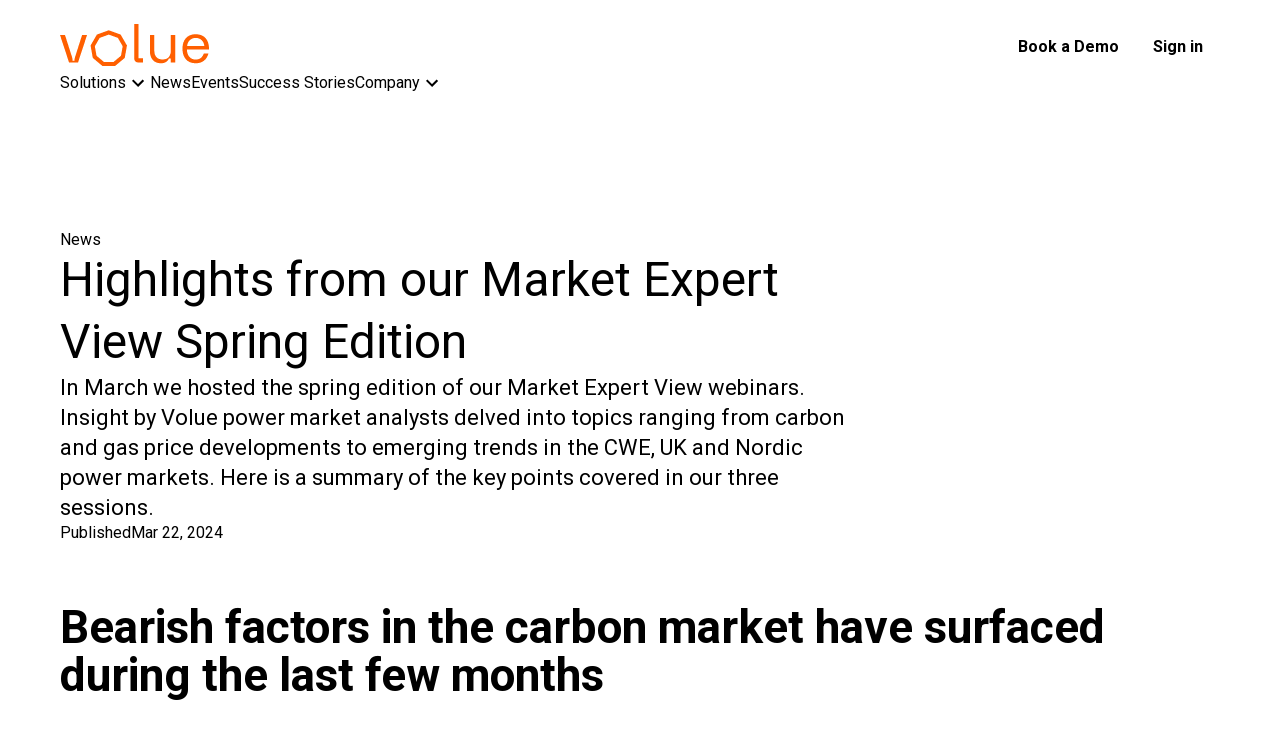

--- FILE ---
content_type: text/html; charset=utf-8
request_url: https://www.volue.com/news/highlights-from-our-market-expert-view-spring-edition
body_size: 28376
content:
<!DOCTYPE html><!--cCTMXZfrr51eUWCqIdDha--><html lang="en"><head><meta charSet="utf-8"/><meta name="viewport" content="width=device-width, initial-scale=1"/><link rel="preload" href="/_next/static/media/ce62453a442c7f35-s.p.a9507876.woff2" as="font" crossorigin="" type="font/woff2"/><link rel="preload" as="image" href="/icons/volue-icons/chevronDown.svg"/><link rel="preload" as="image" imageSrcSet="/_next/image?url=https%3A%2F%2Fwww.datocms-assets.com%2F95649%2F1706625790-market-expert-view_spring.jpg&amp;w=363&amp;q=75 363w, /_next/image?url=https%3A%2F%2Fwww.datocms-assets.com%2F95649%2F1706625790-market-expert-view_spring.jpg&amp;w=400&amp;q=75 400w, /_next/image?url=https%3A%2F%2Fwww.datocms-assets.com%2F95649%2F1706625790-market-expert-view_spring.jpg&amp;w=400&amp;q=75 400w, /_next/image?url=https%3A%2F%2Fwww.datocms-assets.com%2F95649%2F1706625790-market-expert-view_spring.jpg&amp;w=430&amp;q=75 430w, /_next/image?url=https%3A%2F%2Fwww.datocms-assets.com%2F95649%2F1706625790-market-expert-view_spring.jpg&amp;w=448&amp;q=75 448w, /_next/image?url=https%3A%2F%2Fwww.datocms-assets.com%2F95649%2F1706625790-market-expert-view_spring.jpg&amp;w=640&amp;q=75 640w, /_next/image?url=https%3A%2F%2Fwww.datocms-assets.com%2F95649%2F1706625790-market-expert-view_spring.jpg&amp;w=640&amp;q=75 640w, /_next/image?url=https%3A%2F%2Fwww.datocms-assets.com%2F95649%2F1706625790-market-expert-view_spring.jpg&amp;w=660&amp;q=75 660w, /_next/image?url=https%3A%2F%2Fwww.datocms-assets.com%2F95649%2F1706625790-market-expert-view_spring.jpg&amp;w=720&amp;q=75 720w, /_next/image?url=https%3A%2F%2Fwww.datocms-assets.com%2F95649%2F1706625790-market-expert-view_spring.jpg&amp;w=750&amp;q=75 750w, /_next/image?url=https%3A%2F%2Fwww.datocms-assets.com%2F95649%2F1706625790-market-expert-view_spring.jpg&amp;w=750&amp;q=75 750w, /_next/image?url=https%3A%2F%2Fwww.datocms-assets.com%2F95649%2F1706625790-market-expert-view_spring.jpg&amp;w=860&amp;q=75 860w, /_next/image?url=https%3A%2F%2Fwww.datocms-assets.com%2F95649%2F1706625790-market-expert-view_spring.jpg&amp;w=1080&amp;q=75 1080w, /_next/image?url=https%3A%2F%2Fwww.datocms-assets.com%2F95649%2F1706625790-market-expert-view_spring.jpg&amp;w=1080&amp;q=75 1080w, /_next/image?url=https%3A%2F%2Fwww.datocms-assets.com%2F95649%2F1706625790-market-expert-view_spring.jpg&amp;w=1200&amp;q=75 1200w, /_next/image?url=https%3A%2F%2Fwww.datocms-assets.com%2F95649%2F1706625790-market-expert-view_spring.jpg&amp;w=1200&amp;q=75 1200w, /_next/image?url=https%3A%2F%2Fwww.datocms-assets.com%2F95649%2F1706625790-market-expert-view_spring.jpg&amp;w=1300&amp;q=75 1300w, /_next/image?url=https%3A%2F%2Fwww.datocms-assets.com%2F95649%2F1706625790-market-expert-view_spring.jpg&amp;w=1500&amp;q=75 1500w, /_next/image?url=https%3A%2F%2Fwww.datocms-assets.com%2F95649%2F1706625790-market-expert-view_spring.jpg&amp;w=1920&amp;q=75 1920w, /_next/image?url=https%3A%2F%2Fwww.datocms-assets.com%2F95649%2F1706625790-market-expert-view_spring.jpg&amp;w=1920&amp;q=75 1920w, /_next/image?url=https%3A%2F%2Fwww.datocms-assets.com%2F95649%2F1706625790-market-expert-view_spring.jpg&amp;w=2048&amp;q=75 2048w, /_next/image?url=https%3A%2F%2Fwww.datocms-assets.com%2F95649%2F1706625790-market-expert-view_spring.jpg&amp;w=2048&amp;q=75 2048w, /_next/image?url=https%3A%2F%2Fwww.datocms-assets.com%2F95649%2F1706625790-market-expert-view_spring.jpg&amp;w=3840&amp;q=75 3840w, /_next/image?url=https%3A%2F%2Fwww.datocms-assets.com%2F95649%2F1706625790-market-expert-view_spring.jpg&amp;w=3840&amp;q=75 3840w" imageSizes="(max-width: 1600px) 95vw, 1480px"/><link rel="stylesheet" href="/_next/static/chunks/4f9eee97ea8aa6ac.css" data-precedence="next"/><link rel="stylesheet" href="/_next/static/chunks/110a4c8e6b2d2154.css" data-precedence="next"/><link rel="stylesheet" href="/_next/static/chunks/1a0eaff570b4108d.css" data-precedence="next"/><link rel="stylesheet" href="/_next/static/chunks/c86476ffae5cbed1.css" data-precedence="next"/><link rel="stylesheet" href="/_next/static/chunks/88d6d46761637019.css" data-precedence="next"/><link rel="stylesheet" href="/_next/static/chunks/7b98db5ba1d7a1bd.css" data-precedence="next"/><link rel="preload" as="script" fetchPriority="low" href="/_next/static/chunks/3d08c6aad9e90c7b.js"/><script src="/_next/static/chunks/dce1ee0e89ee93db.js" async=""></script><script src="/_next/static/chunks/249261e921aeebba.js" async=""></script><script src="/_next/static/chunks/17bb38bff44521fb.js" async=""></script><script src="/_next/static/chunks/turbopack-8d374397f97430a1.js" async=""></script><script src="/_next/static/chunks/7de8ff6fff736d81.js" async=""></script><script src="/_next/static/chunks/ff1a16fafef87110.js" async=""></script><script src="/_next/static/chunks/7340adf74ff47ec0.js" async=""></script><script src="/_next/static/chunks/106077215c424b2c.js" async=""></script><script src="/_next/static/chunks/31d62433b8681e4b.js" async=""></script><script src="/_next/static/chunks/762e59c60701848a.js" async=""></script><script src="/_next/static/chunks/c3a0a292ff9eab13.js" async=""></script><script src="/_next/static/chunks/e9c906656b39caa2.js" async=""></script><script src="/_next/static/chunks/b08d9be5812ef3c5.js" async=""></script><script src="/_next/static/chunks/4f20429fa7867ad1.js" async=""></script><script src="/_next/static/chunks/fcf1b29c56c0f3a7.js" async=""></script><link rel="preload" href="/_next/static/chunks/ccddf30d8e6fd0f5.css" as="style"/><meta name="next-size-adjust" content=""/><meta property="csp-nonce" content=""/><link rel="icon" type="image/png" sizes="16x16" href="/favicon-16x16.png"/><link rel="icon" type="image/png" sizes="32x32" href="/favicon-32x32.png"/><link rel="apple-touch-icon" sizes="180x180" href="/apple-touch-icon.png"/><link rel="icon" type="image/png" sizes="192x192" href="/android-chrome-192x192.png"/><link rel="icon" type="image/png" sizes="512x512" href="/android-chrome-512x512.png"/><link rel="preconnect" href="https://stream.mux.com"/><link rel="preconnect" href="https://image.mux.com"/><link rel="preconnect" href="https://www.datocms-assets.com"/><title>Market Expert View Webinars: Spring Session Summary – Volue</title><meta name="description" content="In the spring sessions of our Market Expert View webinar series, Volue analysts delved into emerging trends in the CWE, UK and Nordic power and gas markets."/><meta name="robots" content="index"/><link rel="alternate" hrefLang="de" href="https://volue.com/de/highlights-from-our-market-expert-view-spring-edition"/><link rel="alternate" hrefLang="en" href="https://volue.com/highlights-from-our-market-expert-view-spring-edition"/><link rel="alternate" hrefLang="nb-NO" href="https://volue.com/no/highlights-from-our-market-expert-view-spring-edition"/><link rel="alternate" hrefLang="sv-SE" href="https://volue.com/sv/highlights-from-our-market-expert-view-spring-edition"/><meta property="og:title" content="Market Expert View Webinars: Spring Session Summary"/><meta property="og:description" content="In the spring sessions of our Market Expert View webinar series, Volue analysts delved into emerging trends in the CWE, UK and Nordic power and gas markets."/><meta property="og:site_name" content="Volue"/><meta property="og:locale" content="en"/><meta property="og:image" content="https://www.datocms-assets.com/95649/1706625790-market-expert-view_spring.jpg?auto=format&amp;fit=max&amp;w=1200"/><meta property="og:image:width" content="1200"/><meta property="og:image:height" content="604"/><meta property="og:type" content="article"/><meta name="twitter:card" content="summary"/><meta name="twitter:title" content="Market Expert View Webinars: Spring Session Summary"/><meta name="twitter:description" content="In the spring sessions of our Market Expert View webinar series, Volue analysts delved into emerging trends in the CWE, UK and Nordic power and gas markets."/><meta name="twitter:image" content="https://www.datocms-assets.com/95649/1706625790-market-expert-view_spring.jpg?auto=format&amp;fit=max&amp;w=1200"/><meta name="twitter:image:width" content="1200"/><meta name="twitter:image:height" content="604"/><style>
              :root {
                --content-font: 'Roboto', 'Roboto Fallback', sans-serif;
                --heading-font: 'Roboto', 'Roboto Fallback', sans-serif;
              }
            </style><script src="/_next/static/chunks/a6dad97d9634a72d.js" noModule=""></script></head><body><div hidden=""><!--$--><!--/$--></div><div class="SignIn-module-scss-module__RsMbTG__Container "><div class="SignIn-module-scss-module__RsMbTG__Modal "><button class="
        Button-module-scss-module__HB5Z3q__Button
        
        Button-module-scss-module__HB5Z3q__ButtonColorPrimary
        
        
        
        Button-module-scss-module__HB5Z3q__ButtonIconOnly
     SignIn-module-scss-module__RsMbTG__Close"><div class="Button-module-scss-module__HB5Z3q__ButtonIcon"><svg width="12" height="13" viewBox="0 0 12 13" fill="none"><path d="M11.0039 10.3925C11.2992 10.7196 11.2992 11.2103 11.0039 11.5047C10.6758 11.8318 10.1836 11.8318 9.88828 11.5047L6.01641 7.61215L2.11172 11.5047C1.78359 11.8318 1.29141 11.8318 0.996094 11.5047C0.667969 11.2103 0.667969 10.7196 0.996094 10.3925L4.90078 6.5L0.996094 2.60748C0.667969 2.28037 0.667969 1.78972 0.996094 1.49533C1.29141 1.16822 1.78359 1.16822 2.07891 1.49533L6.01641 5.42056L9.92109 1.52804C10.2164 1.20093 10.7086 1.20093 11.0039 1.52804C11.332 1.82243 11.332 2.31308 11.0039 2.64019L7.09922 6.5L11.0039 10.3925Z" fill="currentColor"></path></svg></div></button><div class="SignIn-module-scss-module__RsMbTG__Content"><h2 class="SignIn-module-scss-module__RsMbTG__Title">Sign In</h2><ul class="SignIn-module-scss-module__RsMbTG__ContentList"><li><a target="_blank" href="https://app.volueinsight.com">Insight by Volue</a></li><li><a target="_blank" href="https://volue.freshservice.com">Volue Customer Support Portal </a></li><li><a target="_blank" href="https://customerportal.voluemarketservices.com/">Energy Market Services</a></li><li><a target="_blank" href="https://connected.geminisuite.com/#/login">Gemini Connected</a></li></ul><a class="SignIn-module-scss-module__RsMbTG__MoreInformation" href="/sign-in">More Information</a></div></div></div><header class="Header-module-scss-module__wS1-Va__NavigationMenuContainer  "><nav aria-label="Main" data-orientation="horizontal" dir="ltr" id="headerNavigationMenuRoot" class="Header-module-scss-module__wS1-Va__NavigationMenuRoot  undefined Header-module-scss-module__wS1-Va__NavbarTransparent"><div class="Header-module-scss-module__wS1-Va__ContainerWrapper"><div class="Header-module-scss-module__wS1-Va__Container"><div style="position:relative"><ul data-orientation="horizontal" class="Header-module-scss-module__wS1-Va__NavigationMenuList" dir="ltr"><li><a aria-label="Home Page" href="/"><svg xmlns="http://www.w3.org/2000/svg" width="149" height="42" viewBox="0 0 149 42" fill="none" class="Header-module-scss-module__wS1-Va__LogoHeader"><g clip-path="url(#clip0_852_3)"><path d="M11.6588 31.8968C12.6528 34.9832 12.5436 35.259 12.5436 36.8574H14.5331C14.5331 35.259 14.4225 34.9281 15.4179 31.8968L22.1038 10.9513H27.0767L18.0143 38.5109H9.06244L0 10.9513H4.97293L11.6588 31.8968Z" fill="#FF5F00"></path><path d="M94.2978 10.9513V26.495C94.2978 32.8332 97.7237 35.4797 102.586 35.4797C108.278 35.4797 110.874 32.1175 110.874 25.7792V10.9527H115.294V38.5123H110.874V34.433H108.885C107.448 38.3468 103.857 39.2832 101.039 39.2832C93.5236 39.2832 89.8765 34.433 89.8765 26.495V10.9513H94.2964H94.2978Z" fill="#FF5F00"></path><path d="M135.684 10.1804C144.635 10.1804 149 16.4083 149 24.2912V25.5034H126.898C127.064 31.6224 130.379 35.59 135.684 35.59C139.773 35.59 142.425 33.3297 143.806 29.5814H148.447C146.9 35.259 142.866 39.2818 135.682 39.2818C126.896 39.2818 122.476 33.0539 122.476 25.1159V24.2884C122.476 16.407 126.896 10.1776 135.682 10.1776L135.684 10.1804ZM135.684 13.9274C130.932 13.9274 127.727 17.0138 127.064 22.0847H144.414C143.751 17.0138 140.546 13.9274 135.684 13.9274Z" fill="#FF5F00"></path><path d="M78.6074 0H74.1875V34.5971C74.1875 36.7471 75.9557 38.5109 78.1111 38.5109H83.0702V34.2123H78.6088V0H78.6074Z" fill="#FF5F00"></path><path d="M55.0783 42H42.4448L32.7672 33.8993L30.5731 21.4875L36.8899 10.5734L48.7616 6.26379L60.6333 10.5734L66.9501 21.4875L64.756 33.8993L55.0783 42ZM43.9241 37.9414H53.5963L61.0052 31.7396L62.685 22.2391L57.8489 13.8832L48.7602 10.5845L39.6715 13.8832L34.8354 22.2391L36.5152 31.7396L43.9241 37.9414Z" fill="#FF5F00"></path></g><defs><clipPath id="clip0_852_3"><rect width="149" height="42" fill="white"></rect></clipPath></defs></svg></a></li></ul></div><div style="position:relative"><ul data-orientation="horizontal" class="Header-module-scss-module__wS1-Va__NavigationMenuList" dir="ltr"><li></li><li class="Header-module-scss-module__wS1-Va__NavigationMenuItemHideMobile"><div class="Header-module-scss-module__wS1-Va__NavigationMenuTrigger"><a class="
        Button-module-scss-module__HB5Z3q__Button
        
        Button-module-scss-module__HB5Z3q__ButtonColorSecondary
        
        Button-module-scss-module__HB5Z3q__ButtonBgColorSecondary
        
        
     undefined" href="/en/book-a-demo"><span class="Button-module-scss-module__HB5Z3q__ButtonLabel">Book a Demo</span></a></div></li><li class="Header-module-scss-module__wS1-Va__NavigationMenuItemHideMobile"><div class="Header-module-scss-module__wS1-Va__NavigationMenuTrigger"><button class="
        Button-module-scss-module__HB5Z3q__Button
        
        Button-module-scss-module__HB5Z3q__ButtonColorPrimary
        
        Button-module-scss-module__HB5Z3q__ButtonBgColorPrimary
        
        
     undefined"><span class="Button-module-scss-module__HB5Z3q__ButtonLabel">Sign in</span></button></div></li><li class="MobileMenu-module-scss-module__LD7s4G__MobileMenuIconShowMobile"><button id="radix-_R_16lubsnpflb_-trigger-mobile-menu" data-state="closed" aria-expanded="false" aria-controls="radix-_R_16lubsnpflb_-content-mobile-menu" class="MobileMenu-module-scss-module__LD7s4G__NavigationMenuTrigger MobileMenu-module-scss-module__LD7s4G__NavigationIconLink MobileMenu-module-scss-module__LD7s4G__MobileMenuTrigger" aria-label="Open Mobile Menu" data-radix-collection-item=""><div id="mobile-menu" class="MobileMenu-module-scss-module__LD7s4G__MobileMenu "><span></span><span></span><span></span></div></button></li></ul></div></div><div style="position:relative"><ul data-orientation="horizontal" class="HeaderNavigation-module-scss-module__EiMpxq__TopLevelButtons" dir="ltr"><li class="HeaderNavigation-module-scss-module__EiMpxq__NavigationMenuItemHideMobile HeaderNavigation-module-scss-module__EiMpxq__NavigationMenuItemTopLevel"><button id="radix-_R_16lubsnpflb_-trigger-P8QZUMefRSmcDv6ftX95Kg" data-state="closed" aria-expanded="false" aria-controls="radix-_R_16lubsnpflb_-content-P8QZUMefRSmcDv6ftX95Kg" class="HeaderNavigation-module-scss-module__EiMpxq__NavigationMenuTrigger" aria-label="Solutions" data-radix-collection-item=""><span class="HeaderNavigation-module-scss-module__EiMpxq__NavigationMenuItemTopLevelTitle">Solutions</span><img alt="Chevron Down" aria-hidden="true" width="16" height="16" decoding="async" data-nimg="1" class="HeaderNavigation-module-scss-module__EiMpxq__CaretDown" style="color:transparent" src="/icons/volue-icons/chevronDown.svg"/></button></li><li class="HeaderNavigation-module-scss-module__EiMpxq__NavigationMenuItemHideMobile HeaderNavigation-module-scss-module__EiMpxq__NavigationMenuItemTopLevel"><button id="radix-_R_16lubsnpflb_-trigger-80444011" data-state="closed" aria-expanded="false" aria-controls="radix-_R_16lubsnpflb_-content-80444011" class="HeaderNavigation-module-scss-module__EiMpxq__NavigationMenuTrigger" aria-label="News" data-radix-collection-item=""><a href="/news">News</a></button></li><li class="HeaderNavigation-module-scss-module__EiMpxq__NavigationMenuItemHideMobile HeaderNavigation-module-scss-module__EiMpxq__NavigationMenuItemTopLevel"><button id="radix-_R_16lubsnpflb_-trigger-AUswVL2dSiyEAQUlX3Y--A" data-state="closed" aria-expanded="false" aria-controls="radix-_R_16lubsnpflb_-content-AUswVL2dSiyEAQUlX3Y--A" class="HeaderNavigation-module-scss-module__EiMpxq__NavigationMenuTrigger" aria-label="Events" data-radix-collection-item=""><a href="/events">Events</a></button></li><li class="HeaderNavigation-module-scss-module__EiMpxq__NavigationMenuItemHideMobile HeaderNavigation-module-scss-module__EiMpxq__NavigationMenuItemTopLevel"><button id="radix-_R_16lubsnpflb_-trigger-Xiu4pmjjTnG2BhbjEwbYVQ" data-state="closed" aria-expanded="false" aria-controls="radix-_R_16lubsnpflb_-content-Xiu4pmjjTnG2BhbjEwbYVQ" class="HeaderNavigation-module-scss-module__EiMpxq__NavigationMenuTrigger" aria-label="Success Stories" data-radix-collection-item=""><a href="/cases">Success Stories</a></button></li><li class="HeaderNavigation-module-scss-module__EiMpxq__NavigationMenuItemHideMobile HeaderNavigation-module-scss-module__EiMpxq__NavigationMenuItemTopLevel"><button id="radix-_R_16lubsnpflb_-trigger-QeKwHjvVS7K5kwISjpft_A" data-state="closed" aria-expanded="false" aria-controls="radix-_R_16lubsnpflb_-content-QeKwHjvVS7K5kwISjpft_A" class="HeaderNavigation-module-scss-module__EiMpxq__NavigationMenuTrigger" aria-label="Company" data-radix-collection-item=""><span class="HeaderNavigation-module-scss-module__EiMpxq__NavigationMenuItemTopLevelTitle">Company</span><img alt="Chevron Down" aria-hidden="true" width="16" height="16" decoding="async" data-nimg="1" class="HeaderNavigation-module-scss-module__EiMpxq__CaretDown" style="color:transparent" src="/icons/volue-icons/chevronDown.svg"/></button></li></ul></div></div><div class="Header-module-scss-module__wS1-Va__ViewportPosition"></div></nav></header><div class="PopupHubspot-module-scss-module__Ax3cBq__Container "><div class="PopupHubspot-module-scss-module__Ax3cBq__Modal "><button class="
        Button-module-scss-module__HB5Z3q__Button
        
        Button-module-scss-module__HB5Z3q__ButtonColorPrimary
        
        
        
        Button-module-scss-module__HB5Z3q__ButtonIconOnly
     PopupHubspot-module-scss-module__Ax3cBq__Close"><div class="Button-module-scss-module__HB5Z3q__ButtonIcon"><svg width="12" height="13" viewBox="0 0 12 13" fill="none"><path d="M11.0039 10.3925C11.2992 10.7196 11.2992 11.2103 11.0039 11.5047C10.6758 11.8318 10.1836 11.8318 9.88828 11.5047L6.01641 7.61215L2.11172 11.5047C1.78359 11.8318 1.29141 11.8318 0.996094 11.5047C0.667969 11.2103 0.667969 10.7196 0.996094 10.3925L4.90078 6.5L0.996094 2.60748C0.667969 2.28037 0.667969 1.78972 0.996094 1.49533C1.29141 1.16822 1.78359 1.16822 2.07891 1.49533L6.01641 5.42056L9.92109 1.52804C10.2164 1.20093 10.7086 1.20093 11.0039 1.52804C11.332 1.82243 11.332 2.31308 11.0039 2.64019L7.09922 6.5L11.0039 10.3925Z" fill="currentColor"></path></svg></div></button><div class="PopupHubspot-module-scss-module__Ax3cBq__Content"></div></div></div><div class="HeroBannerWithOffImage-module-scss-module__M5xTkW__Layout" id="highlights-from-our-market-expert-view-spring-edition"><div class="HeroBannerWithOffImage-module-scss-module__M5xTkW__Container"><div class="Container-module-scss-module__JlzzPW__Container undefined"><div class="HeroBannerWithOffImage-module-scss-module__M5xTkW__InnerContainer"><div class="Breadcrumbs-module-scss-module__Ir3W5a__Breadcrumbs"><a class="Breadcrumbs-module-scss-module__Ir3W5a__Link" href="/news">News</a></div><h1 class="HeroBannerWithOffImage-module-scss-module__M5xTkW__Headline">Highlights from our Market Expert View Spring Edition</h1><p class="HeroBannerWithOffImage-module-scss-module__M5xTkW__BodyText">In March we hosted the spring edition of our Market Expert View webinars. Insight by Volue power market analysts delved into topics ranging from carbon and gas price developments to emerging trends in the CWE, UK and Nordic power markets. Here is a summary of the key points covered in our three sessions.</p><div class="HeroBannerWithOffImage-module-scss-module__M5xTkW__BottomContentWrapper"><div class="HeroBannerWithOffImage-module-scss-module__M5xTkW__DateWrapper"><p class="HeroBannerWithOffImage-module-scss-module__M5xTkW__GeneralText">Published</p><p class="HeroBannerWithOffImage-module-scss-module__M5xTkW__Text">Mar 22, 2024</p></div></div></div></div><div class="HeroBannerWithOffImage-module-scss-module__M5xTkW__Image HeroBannerWithOffImage-module-scss-module__M5xTkW__ImageCenter " style="aspect-ratio:1.3333333333333333;--image-aspect-ratio:1.3333333333333333"><img alt="windmills and mountains in the background" loading="eager" decoding="async" data-nimg="fill" class="HeroBannerWithOffImage-module-scss-module__M5xTkW__Image HeroBannerWithOffImage-module-scss-module__M5xTkW__ImageCenter" style="position:absolute;height:100%;width:100%;left:0;top:0;right:0;bottom:0;object-position:50% 50%;color:transparent;background-size:cover;background-position:50% 50%;background-repeat:no-repeat;background-image:url(&quot;data:image/svg+xml;charset=utf-8,%3Csvg xmlns=&#x27;http://www.w3.org/2000/svg&#x27; %3E%3Cfilter id=&#x27;b&#x27; color-interpolation-filters=&#x27;sRGB&#x27;%3E%3CfeGaussianBlur stdDeviation=&#x27;20&#x27;/%3E%3CfeColorMatrix values=&#x27;1 0 0 0 0 0 1 0 0 0 0 0 1 0 0 0 0 0 100 -1&#x27; result=&#x27;s&#x27;/%3E%3CfeFlood x=&#x27;0&#x27; y=&#x27;0&#x27; width=&#x27;100%25&#x27; height=&#x27;100%25&#x27;/%3E%3CfeComposite operator=&#x27;out&#x27; in=&#x27;s&#x27;/%3E%3CfeComposite in2=&#x27;SourceGraphic&#x27;/%3E%3CfeGaussianBlur stdDeviation=&#x27;20&#x27;/%3E%3C/filter%3E%3Cimage width=&#x27;100%25&#x27; height=&#x27;100%25&#x27; x=&#x27;0&#x27; y=&#x27;0&#x27; preserveAspectRatio=&#x27;none&#x27; style=&#x27;filter: url(%23b);&#x27; href=&#x27;[data-uri]&#x27;/%3E%3C/svg%3E&quot;)" sizes="(max-width: 1600px) 95vw, 1480px" srcSet="/_next/image?url=https%3A%2F%2Fwww.datocms-assets.com%2F95649%2F1706625790-market-expert-view_spring.jpg&amp;w=363&amp;q=75 363w, /_next/image?url=https%3A%2F%2Fwww.datocms-assets.com%2F95649%2F1706625790-market-expert-view_spring.jpg&amp;w=400&amp;q=75 400w, /_next/image?url=https%3A%2F%2Fwww.datocms-assets.com%2F95649%2F1706625790-market-expert-view_spring.jpg&amp;w=400&amp;q=75 400w, /_next/image?url=https%3A%2F%2Fwww.datocms-assets.com%2F95649%2F1706625790-market-expert-view_spring.jpg&amp;w=430&amp;q=75 430w, /_next/image?url=https%3A%2F%2Fwww.datocms-assets.com%2F95649%2F1706625790-market-expert-view_spring.jpg&amp;w=448&amp;q=75 448w, /_next/image?url=https%3A%2F%2Fwww.datocms-assets.com%2F95649%2F1706625790-market-expert-view_spring.jpg&amp;w=640&amp;q=75 640w, /_next/image?url=https%3A%2F%2Fwww.datocms-assets.com%2F95649%2F1706625790-market-expert-view_spring.jpg&amp;w=640&amp;q=75 640w, /_next/image?url=https%3A%2F%2Fwww.datocms-assets.com%2F95649%2F1706625790-market-expert-view_spring.jpg&amp;w=660&amp;q=75 660w, /_next/image?url=https%3A%2F%2Fwww.datocms-assets.com%2F95649%2F1706625790-market-expert-view_spring.jpg&amp;w=720&amp;q=75 720w, /_next/image?url=https%3A%2F%2Fwww.datocms-assets.com%2F95649%2F1706625790-market-expert-view_spring.jpg&amp;w=750&amp;q=75 750w, /_next/image?url=https%3A%2F%2Fwww.datocms-assets.com%2F95649%2F1706625790-market-expert-view_spring.jpg&amp;w=750&amp;q=75 750w, /_next/image?url=https%3A%2F%2Fwww.datocms-assets.com%2F95649%2F1706625790-market-expert-view_spring.jpg&amp;w=860&amp;q=75 860w, /_next/image?url=https%3A%2F%2Fwww.datocms-assets.com%2F95649%2F1706625790-market-expert-view_spring.jpg&amp;w=1080&amp;q=75 1080w, /_next/image?url=https%3A%2F%2Fwww.datocms-assets.com%2F95649%2F1706625790-market-expert-view_spring.jpg&amp;w=1080&amp;q=75 1080w, /_next/image?url=https%3A%2F%2Fwww.datocms-assets.com%2F95649%2F1706625790-market-expert-view_spring.jpg&amp;w=1200&amp;q=75 1200w, /_next/image?url=https%3A%2F%2Fwww.datocms-assets.com%2F95649%2F1706625790-market-expert-view_spring.jpg&amp;w=1200&amp;q=75 1200w, /_next/image?url=https%3A%2F%2Fwww.datocms-assets.com%2F95649%2F1706625790-market-expert-view_spring.jpg&amp;w=1300&amp;q=75 1300w, /_next/image?url=https%3A%2F%2Fwww.datocms-assets.com%2F95649%2F1706625790-market-expert-view_spring.jpg&amp;w=1500&amp;q=75 1500w, /_next/image?url=https%3A%2F%2Fwww.datocms-assets.com%2F95649%2F1706625790-market-expert-view_spring.jpg&amp;w=1920&amp;q=75 1920w, /_next/image?url=https%3A%2F%2Fwww.datocms-assets.com%2F95649%2F1706625790-market-expert-view_spring.jpg&amp;w=1920&amp;q=75 1920w, /_next/image?url=https%3A%2F%2Fwww.datocms-assets.com%2F95649%2F1706625790-market-expert-view_spring.jpg&amp;w=2048&amp;q=75 2048w, /_next/image?url=https%3A%2F%2Fwww.datocms-assets.com%2F95649%2F1706625790-market-expert-view_spring.jpg&amp;w=2048&amp;q=75 2048w, /_next/image?url=https%3A%2F%2Fwww.datocms-assets.com%2F95649%2F1706625790-market-expert-view_spring.jpg&amp;w=3840&amp;q=75 3840w, /_next/image?url=https%3A%2F%2Fwww.datocms-assets.com%2F95649%2F1706625790-market-expert-view_spring.jpg&amp;w=3840&amp;q=75 3840w" src="/_next/image?url=https%3A%2F%2Fwww.datocms-assets.com%2F95649%2F1706625790-market-expert-view_spring.jpg&amp;w=3840&amp;q=75"/></div></div></div><div class="Layout-module-scss-module__rGjB5a__GeneralLayout   TextBlock-module-scss-module__fqotBq__LayoutNoPaddingTop "><div class="Container-module-scss-module__JlzzPW__Container undefined" style="padding-left:[object Object]"><div class="TextBlock-module-scss-module__fqotBq__Container TextBlock-module-scss-module__fqotBq__AlignLeft"><h2>Bearish factors in the carbon market have surfaced during the last few months</h2>
<p>Carbon prices have dropped considerably over the last couple of months, much due to the energy crisis hitting industrial players and awareness of high auction volumes coming. It has also become well known that 2023 emissions, when they are disclosed in early April this year, are going to be very low. For 2024, we expect carbon prices to be dominated by 2024 emissions expectations and the question of when an industrial recovery can commence.</p>
<h2>Gas prices back to &ldquo;normal&rdquo; levels</h2>
<p>European gas prices have been locked in a bearish trend this winter. The TTF day ahead contract is trading $25/MWh, more than halved since the peak in October following the eruption of the Israel-Hamas war. A mild winter with receding risk premiums, full storages and sluggish demand is the main story. There could be more downside potential. More LNG supply diversions to Asia and more use of storage capacity in Ukraine by European companies might be necessary to avoid an oversupply situation in the summer.</p>
<h2>Weak price trend to prevail this spring with ample supply</h2>
<p>Power prices have largely continued their bearish trend in the past months and are now trading near three-year lows, pressured by weak fuel and CO2 prices. We don&rsquo;t expect the recent uptick in CWE power prices to be sustainable given we are exiting winter with gas storage levels around 60% capacity, solar growth is leading to sharp spot price declines, hydro balances are at a surplus and French nuclear output has improved. On the demand side, we don&rsquo;t anticipate a strong recovery in the near term based on unchanged weak indicators for key business and manufacturing sectors. Furthermore, our medium-term fuel scenarios show that gas price fluctuations have the biggest impact on power price movements, with gas often acting as the marginal price-setting fuel next year.</p>
<h2>Will the downward pressure on the gas and EUA market continue this summer?</h2>
<p>The status of the current European power balance gives signals that the consumption recovery will take more time and with massive investment in new renewable production from wind and solar in addition to better delivery from hydro and nuclear production we might see heavy pressure on gas and EUA markets to continue this year as well. The demand for thermal power production will go down.</p>
<p>The Nordic area has a deficit of hydro reservoirs and a surplus in snow in southern Norway might not be enough to fill up the hydro reservoirs this summer unless we see a wet weather trend. The gas market prices will play an important role in this market, and the EUA prices see some interesting emission verification data shortly which might bring additional bearish signals to the market.</p>
<p>All area prices in Norway are closer together than seen in the past years and we expect this development to continue in the next couple of years as consumption growth might stabilize the price influence of investments in new renewable production.</p></div></div></div><div class="Layout-module-scss-module__rGjB5a__GeneralLayout undefined"><div class="Container-module-scss-module__JlzzPW__Container undefined"><div><div class="ProductsBlock-module-scss-module__Lu075W__ProductWrapper"><div class="ProductCard-module-scss-module__JSbyoq__Wrapper" id="european-gas-market-analysis"><a href="/products-and-services/european-gas-market-insights"><div class="ProductCard-module-scss-module__JSbyoq__Image"><img alt="Image of five liquefied natural gas tanks to illustrate european gas market insights" loading="lazy" decoding="async" data-nimg="fill" style="position:absolute;height:100%;width:100%;left:0;top:0;right:0;bottom:0;object-position:49% 8%;color:transparent" sizes="(max-width: 768px) 88vw, 888px" srcSet="/_next/image?url=https%3A%2F%2Fwww.datocms-assets.com%2F95649%2F1694515246-ins-five-liquefied-natural-gas-tanks.jpg&amp;w=363&amp;q=75 363w, /_next/image?url=https%3A%2F%2Fwww.datocms-assets.com%2F95649%2F1694515246-ins-five-liquefied-natural-gas-tanks.jpg&amp;w=400&amp;q=75 400w, /_next/image?url=https%3A%2F%2Fwww.datocms-assets.com%2F95649%2F1694515246-ins-five-liquefied-natural-gas-tanks.jpg&amp;w=400&amp;q=75 400w, /_next/image?url=https%3A%2F%2Fwww.datocms-assets.com%2F95649%2F1694515246-ins-five-liquefied-natural-gas-tanks.jpg&amp;w=430&amp;q=75 430w, /_next/image?url=https%3A%2F%2Fwww.datocms-assets.com%2F95649%2F1694515246-ins-five-liquefied-natural-gas-tanks.jpg&amp;w=448&amp;q=75 448w, /_next/image?url=https%3A%2F%2Fwww.datocms-assets.com%2F95649%2F1694515246-ins-five-liquefied-natural-gas-tanks.jpg&amp;w=640&amp;q=75 640w, /_next/image?url=https%3A%2F%2Fwww.datocms-assets.com%2F95649%2F1694515246-ins-five-liquefied-natural-gas-tanks.jpg&amp;w=640&amp;q=75 640w, /_next/image?url=https%3A%2F%2Fwww.datocms-assets.com%2F95649%2F1694515246-ins-five-liquefied-natural-gas-tanks.jpg&amp;w=660&amp;q=75 660w, /_next/image?url=https%3A%2F%2Fwww.datocms-assets.com%2F95649%2F1694515246-ins-five-liquefied-natural-gas-tanks.jpg&amp;w=720&amp;q=75 720w, /_next/image?url=https%3A%2F%2Fwww.datocms-assets.com%2F95649%2F1694515246-ins-five-liquefied-natural-gas-tanks.jpg&amp;w=750&amp;q=75 750w, /_next/image?url=https%3A%2F%2Fwww.datocms-assets.com%2F95649%2F1694515246-ins-five-liquefied-natural-gas-tanks.jpg&amp;w=750&amp;q=75 750w, /_next/image?url=https%3A%2F%2Fwww.datocms-assets.com%2F95649%2F1694515246-ins-five-liquefied-natural-gas-tanks.jpg&amp;w=860&amp;q=75 860w, /_next/image?url=https%3A%2F%2Fwww.datocms-assets.com%2F95649%2F1694515246-ins-five-liquefied-natural-gas-tanks.jpg&amp;w=1080&amp;q=75 1080w, /_next/image?url=https%3A%2F%2Fwww.datocms-assets.com%2F95649%2F1694515246-ins-five-liquefied-natural-gas-tanks.jpg&amp;w=1080&amp;q=75 1080w, /_next/image?url=https%3A%2F%2Fwww.datocms-assets.com%2F95649%2F1694515246-ins-five-liquefied-natural-gas-tanks.jpg&amp;w=1200&amp;q=75 1200w, /_next/image?url=https%3A%2F%2Fwww.datocms-assets.com%2F95649%2F1694515246-ins-five-liquefied-natural-gas-tanks.jpg&amp;w=1200&amp;q=75 1200w, /_next/image?url=https%3A%2F%2Fwww.datocms-assets.com%2F95649%2F1694515246-ins-five-liquefied-natural-gas-tanks.jpg&amp;w=1300&amp;q=75 1300w, /_next/image?url=https%3A%2F%2Fwww.datocms-assets.com%2F95649%2F1694515246-ins-five-liquefied-natural-gas-tanks.jpg&amp;w=1500&amp;q=75 1500w, /_next/image?url=https%3A%2F%2Fwww.datocms-assets.com%2F95649%2F1694515246-ins-five-liquefied-natural-gas-tanks.jpg&amp;w=1920&amp;q=75 1920w, /_next/image?url=https%3A%2F%2Fwww.datocms-assets.com%2F95649%2F1694515246-ins-five-liquefied-natural-gas-tanks.jpg&amp;w=1920&amp;q=75 1920w, /_next/image?url=https%3A%2F%2Fwww.datocms-assets.com%2F95649%2F1694515246-ins-five-liquefied-natural-gas-tanks.jpg&amp;w=2048&amp;q=75 2048w, /_next/image?url=https%3A%2F%2Fwww.datocms-assets.com%2F95649%2F1694515246-ins-five-liquefied-natural-gas-tanks.jpg&amp;w=2048&amp;q=75 2048w, /_next/image?url=https%3A%2F%2Fwww.datocms-assets.com%2F95649%2F1694515246-ins-five-liquefied-natural-gas-tanks.jpg&amp;w=3840&amp;q=75 3840w, /_next/image?url=https%3A%2F%2Fwww.datocms-assets.com%2F95649%2F1694515246-ins-five-liquefied-natural-gas-tanks.jpg&amp;w=3840&amp;q=75 3840w" src="/_next/image?url=https%3A%2F%2Fwww.datocms-assets.com%2F95649%2F1694515246-ins-five-liquefied-natural-gas-tanks.jpg&amp;w=3840&amp;q=75"/></div><h3 class="ProductCard-module-scss-module__JSbyoq__Title">European Gas Market Analysis</h3></a><p class="ProductCard-module-scss-module__JSbyoq__Summary">Our Gas Market analysis offers comprehensive data and insights for professionals in the energy sector, allowing them to make informed decisions in the dynamic and complex gas markets. We provide a range of technical data and forecasts related to gas consumption, supply, production, storage, and trading.</p><div class="ProductCard-module-scss-module__JSbyoq__TagsWrapper"><p class="ProductCard-module-scss-module__JSbyoq__Tag">Energy Market Data &amp; Forecasts</p></div><div class="ProductCard-module-scss-module__JSbyoq__CtaWrapper"><a class="ProductCard-module-scss-module__JSbyoq__Cta" href="/products-and-services/european-gas-market-insights">Learn More</a></div></div><div class="ProductCard-module-scss-module__JSbyoq__Wrapper" id="short-term-analysis"><a href="/products-and-services/short-term-market-analysis"><div class="ProductCard-module-scss-module__JSbyoq__Image"><img alt="Image data management" loading="lazy" decoding="async" data-nimg="fill" style="position:absolute;height:100%;width:100%;left:0;top:0;right:0;bottom:0;object-position:50% 50%;color:transparent" sizes="(max-width: 768px) 88vw, 888px" srcSet="/_next/image?url=https%3A%2F%2Fwww.datocms-assets.com%2F95649%2F1730115154-istock-1255683032.jpg&amp;w=363&amp;q=75 363w, /_next/image?url=https%3A%2F%2Fwww.datocms-assets.com%2F95649%2F1730115154-istock-1255683032.jpg&amp;w=400&amp;q=75 400w, /_next/image?url=https%3A%2F%2Fwww.datocms-assets.com%2F95649%2F1730115154-istock-1255683032.jpg&amp;w=400&amp;q=75 400w, /_next/image?url=https%3A%2F%2Fwww.datocms-assets.com%2F95649%2F1730115154-istock-1255683032.jpg&amp;w=430&amp;q=75 430w, /_next/image?url=https%3A%2F%2Fwww.datocms-assets.com%2F95649%2F1730115154-istock-1255683032.jpg&amp;w=448&amp;q=75 448w, /_next/image?url=https%3A%2F%2Fwww.datocms-assets.com%2F95649%2F1730115154-istock-1255683032.jpg&amp;w=640&amp;q=75 640w, /_next/image?url=https%3A%2F%2Fwww.datocms-assets.com%2F95649%2F1730115154-istock-1255683032.jpg&amp;w=640&amp;q=75 640w, /_next/image?url=https%3A%2F%2Fwww.datocms-assets.com%2F95649%2F1730115154-istock-1255683032.jpg&amp;w=660&amp;q=75 660w, /_next/image?url=https%3A%2F%2Fwww.datocms-assets.com%2F95649%2F1730115154-istock-1255683032.jpg&amp;w=720&amp;q=75 720w, /_next/image?url=https%3A%2F%2Fwww.datocms-assets.com%2F95649%2F1730115154-istock-1255683032.jpg&amp;w=750&amp;q=75 750w, /_next/image?url=https%3A%2F%2Fwww.datocms-assets.com%2F95649%2F1730115154-istock-1255683032.jpg&amp;w=750&amp;q=75 750w, /_next/image?url=https%3A%2F%2Fwww.datocms-assets.com%2F95649%2F1730115154-istock-1255683032.jpg&amp;w=860&amp;q=75 860w, /_next/image?url=https%3A%2F%2Fwww.datocms-assets.com%2F95649%2F1730115154-istock-1255683032.jpg&amp;w=1080&amp;q=75 1080w, /_next/image?url=https%3A%2F%2Fwww.datocms-assets.com%2F95649%2F1730115154-istock-1255683032.jpg&amp;w=1080&amp;q=75 1080w, /_next/image?url=https%3A%2F%2Fwww.datocms-assets.com%2F95649%2F1730115154-istock-1255683032.jpg&amp;w=1200&amp;q=75 1200w, /_next/image?url=https%3A%2F%2Fwww.datocms-assets.com%2F95649%2F1730115154-istock-1255683032.jpg&amp;w=1200&amp;q=75 1200w, /_next/image?url=https%3A%2F%2Fwww.datocms-assets.com%2F95649%2F1730115154-istock-1255683032.jpg&amp;w=1300&amp;q=75 1300w, /_next/image?url=https%3A%2F%2Fwww.datocms-assets.com%2F95649%2F1730115154-istock-1255683032.jpg&amp;w=1500&amp;q=75 1500w, /_next/image?url=https%3A%2F%2Fwww.datocms-assets.com%2F95649%2F1730115154-istock-1255683032.jpg&amp;w=1920&amp;q=75 1920w, /_next/image?url=https%3A%2F%2Fwww.datocms-assets.com%2F95649%2F1730115154-istock-1255683032.jpg&amp;w=1920&amp;q=75 1920w, /_next/image?url=https%3A%2F%2Fwww.datocms-assets.com%2F95649%2F1730115154-istock-1255683032.jpg&amp;w=2048&amp;q=75 2048w, /_next/image?url=https%3A%2F%2Fwww.datocms-assets.com%2F95649%2F1730115154-istock-1255683032.jpg&amp;w=2048&amp;q=75 2048w, /_next/image?url=https%3A%2F%2Fwww.datocms-assets.com%2F95649%2F1730115154-istock-1255683032.jpg&amp;w=3840&amp;q=75 3840w, /_next/image?url=https%3A%2F%2Fwww.datocms-assets.com%2F95649%2F1730115154-istock-1255683032.jpg&amp;w=3840&amp;q=75 3840w" src="/_next/image?url=https%3A%2F%2Fwww.datocms-assets.com%2F95649%2F1730115154-istock-1255683032.jpg&amp;w=3840&amp;q=75"/></div><h3 class="ProductCard-module-scss-module__JSbyoq__Title">Short-Term Analysis</h3></a><p class="ProductCard-module-scss-module__JSbyoq__Summary">Access hourly and 15-minute resolution forecasts for intraday fundamentals, day-ahead prices, and cross-border exchanges. Powered by in-house weather-driven models, market data, and UMMs, our short-term analysis delivers market intelligence to support better trading decisions.</p><div class="ProductCard-module-scss-module__JSbyoq__TagsWrapper"><p class="ProductCard-module-scss-module__JSbyoq__Tag">Energy Market Data &amp; Forecasts</p></div><div class="ProductCard-module-scss-module__JSbyoq__CtaWrapper"></div></div></div></div></div></div><footer class="Footer-module-scss-module__wcgw9G__Layout" id="footer"><div class="Container-module-scss-module__JlzzPW__Container Footer-module-scss-module__wcgw9G__Container"><div class="Footer-module-scss-module__wcgw9G__UpperContainer"><div class="Footer-module-scss-module__wcgw9G__TextWrapper"><h3 class="Footer-module-scss-module__wcgw9G__Title ">How can we help?</h3><p class="Footer-module-scss-module__wcgw9G__Desc "></p><a class="
        Button-module-scss-module__HB5Z3q__Button
        
        Button-module-scss-module__HB5Z3q__ButtonColorSecondary
        
        Button-module-scss-module__HB5Z3q__ButtonBgColorSecondary
        
        
     undefined" title="Find a contact" href="/contact-us"><span class="Button-module-scss-module__HB5Z3q__ButtonLabel">Find a contact</span></a></div><div class="Footer-module-scss-module__wcgw9G__NavigationWrapper"><ul class="Footer-module-scss-module__wcgw9G__NavigationColumn"><li><span class="Footer-module-scss-module__wcgw9G__BottomLink Footer-module-scss-module__wcgw9G__NavigationTitle Footer-module-scss-module__wcgw9G__NavigationTitleNoLink">Solutions</span></li><li><a target="" class="
        Button-module-scss-module__HB5Z3q__Button
        Button-module-scss-module__HB5Z3q__ButtonGhostBlack
        Button-module-scss-module__HB5Z3q__ButtonColorPrimary
        
        
        
        
     Footer-module-scss-module__wcgw9G__Button" title="Data &amp; Forecasts" href="/en/data-and-forecasts"><span class="Button-module-scss-module__HB5Z3q__ButtonLabel">Data &amp; Forecasts</span></a></li><li><a target="" class="
        Button-module-scss-module__HB5Z3q__Button
        Button-module-scss-module__HB5Z3q__ButtonGhostBlack
        Button-module-scss-module__HB5Z3q__ButtonColorPrimary
        
        
        
        
     Footer-module-scss-module__wcgw9G__Button" title="Trading" href="/en/trading"><span class="Button-module-scss-module__HB5Z3q__ButtonLabel">Trading</span></a></li><li><a target="" class="
        Button-module-scss-module__HB5Z3q__Button
        Button-module-scss-module__HB5Z3q__ButtonGhostBlack
        Button-module-scss-module__HB5Z3q__ButtonColorPrimary
        
        
        
        
     Footer-module-scss-module__wcgw9G__Button" title="Optimization &amp; Planning" href="/en/optimization-and-planning"><span class="Button-module-scss-module__HB5Z3q__ButtonLabel">Optimization &amp; Planning</span></a></li><li><a target="" class="
        Button-module-scss-module__HB5Z3q__Button
        Button-module-scss-module__HB5Z3q__ButtonGhostBlack
        Button-module-scss-module__HB5Z3q__ButtonColorPrimary
        
        
        
        
     Footer-module-scss-module__wcgw9G__Button" title="Asset Operations" href="/en/asset-operations"><span class="Button-module-scss-module__HB5Z3q__ButtonLabel">Asset Operations</span></a></li><li><a target="" class="
        Button-module-scss-module__HB5Z3q__Button
        Button-module-scss-module__HB5Z3q__ButtonGhostBlack
        Button-module-scss-module__HB5Z3q__ButtonColorPrimary
        
        
        
        
     Footer-module-scss-module__wcgw9G__Button" title="Distribution" href="/en/distribution"><span class="Button-module-scss-module__HB5Z3q__ButtonLabel">Distribution</span></a></li></ul><ul class="Footer-module-scss-module__wcgw9G__NavigationColumn"><li><span class="Footer-module-scss-module__wcgw9G__BottomLink Footer-module-scss-module__wcgw9G__NavigationTitle Footer-module-scss-module__wcgw9G__NavigationTitleNoLink">Contact</span></li><li><a target="" class="
        Button-module-scss-module__HB5Z3q__Button
        Button-module-scss-module__HB5Z3q__ButtonGhostBlack
        Button-module-scss-module__HB5Z3q__ButtonColorPrimary
        
        
        
        
     Footer-module-scss-module__wcgw9G__Button" title="Local Offices" href="/en/contact-us/office-locations"><span class="Button-module-scss-module__HB5Z3q__ButtonLabel">Local Offices</span></a></li><li><a target="" class="
        Button-module-scss-module__HB5Z3q__Button
        Button-module-scss-module__HB5Z3q__ButtonGhostBlack
        Button-module-scss-module__HB5Z3q__ButtonColorPrimary
        
        
        
        
     Footer-module-scss-module__wcgw9G__Button" title="Support" href="/en/support"><span class="Button-module-scss-module__HB5Z3q__ButtonLabel">Support</span></a></li><li><a target="" class="
        Button-module-scss-module__HB5Z3q__Button
        Button-module-scss-module__HB5Z3q__ButtonGhostBlack
        Button-module-scss-module__HB5Z3q__ButtonColorPrimary
        
        
        
        
     Footer-module-scss-module__wcgw9G__Button" title="Contact Support" href="/en/support"><span class="Button-module-scss-module__HB5Z3q__ButtonLabel">Contact Support</span></a></li><li><a target="" class="
        Button-module-scss-module__HB5Z3q__Button
        Button-module-scss-module__HB5Z3q__ButtonGhostBlack
        Button-module-scss-module__HB5Z3q__ButtonColorPrimary
        
        
        
        
     Footer-module-scss-module__wcgw9G__Button" title="Press &amp; Media Contacts" href="/en/contact-us/press-and-media"><span class="Button-module-scss-module__HB5Z3q__ButtonLabel">Press &amp; Media Contacts</span></a></li></ul><ul class="Footer-module-scss-module__wcgw9G__NavigationColumn"><li><span class="Footer-module-scss-module__wcgw9G__BottomLink Footer-module-scss-module__wcgw9G__NavigationTitle Footer-module-scss-module__wcgw9G__NavigationTitleNoLink">Company</span></li><li><a target="" class="
        Button-module-scss-module__HB5Z3q__Button
        Button-module-scss-module__HB5Z3q__ButtonGhostBlack
        Button-module-scss-module__HB5Z3q__ButtonColorPrimary
        
        
        
        
     Footer-module-scss-module__wcgw9G__Button" title="About Volue" href="/en/about-volue"><span class="Button-module-scss-module__HB5Z3q__ButtonLabel">About Volue</span></a></li><li><a target="" class="
        Button-module-scss-module__HB5Z3q__Button
        Button-module-scss-module__HB5Z3q__ButtonGhostBlack
        Button-module-scss-module__HB5Z3q__ButtonColorPrimary
        
        
        
        
     Footer-module-scss-module__wcgw9G__Button" title="Who We Are" href="/en/about-volue"><span class="Button-module-scss-module__HB5Z3q__ButtonLabel">Who We Are</span></a></li><li><a target="" class="
        Button-module-scss-module__HB5Z3q__Button
        Button-module-scss-module__HB5Z3q__ButtonGhostBlack
        Button-module-scss-module__HB5Z3q__ButtonColorPrimary
        
        
        
        
     Footer-module-scss-module__wcgw9G__Button" title="Management" href="/en/about-volue/management"><span class="Button-module-scss-module__HB5Z3q__ButtonLabel">Management</span></a></li><li><a target="" class="
        Button-module-scss-module__HB5Z3q__Button
        Button-module-scss-module__HB5Z3q__ButtonGhostBlack
        Button-module-scss-module__HB5Z3q__ButtonColorPrimary
        
        
        
        
     Footer-module-scss-module__wcgw9G__Button" title="Corporate Governance" href="/en/about-volue/corporate-governance"><span class="Button-module-scss-module__HB5Z3q__ButtonLabel">Corporate Governance</span></a></li><li><a target="" class="
        Button-module-scss-module__HB5Z3q__Button
        Button-module-scss-module__HB5Z3q__ButtonGhostBlack
        Button-module-scss-module__HB5Z3q__ButtonColorPrimary
        
        
        
        
     Footer-module-scss-module__wcgw9G__Button" title="News" href="/news"><span class="Button-module-scss-module__HB5Z3q__ButtonLabel">News</span></a></li></ul><ul class="Footer-module-scss-module__wcgw9G__NavigationColumn"><li><span class="Footer-module-scss-module__wcgw9G__BottomLink Footer-module-scss-module__wcgw9G__NavigationTitle Footer-module-scss-module__wcgw9G__NavigationTitleNoLink">News</span></li><li><a target="" class="
        Button-module-scss-module__HB5Z3q__Button
        Button-module-scss-module__HB5Z3q__ButtonGhostBlack
        Button-module-scss-module__HB5Z3q__ButtonColorPrimary
        
        
        
        
     Footer-module-scss-module__wcgw9G__Button" title="Events &amp; Courses" href="/events"><span class="Button-module-scss-module__HB5Z3q__ButtonLabel">Events &amp; Courses</span></a></li><li><a target="" class="
        Button-module-scss-module__HB5Z3q__Button
        Button-module-scss-module__HB5Z3q__ButtonGhostBlack
        Button-module-scss-module__HB5Z3q__ButtonColorPrimary
        
        
        
        
     Footer-module-scss-module__wcgw9G__Button" title="Latest News" href="/news"><span class="Button-module-scss-module__HB5Z3q__ButtonLabel">Latest News</span></a></li></ul></div></div><div class="Footer-module-scss-module__wcgw9G__LowerContainer"><ul class="Footer-module-scss-module__wcgw9G__BottomLinkWrapper"><li><a target="" class="
        Button-module-scss-module__HB5Z3q__Button
        Button-module-scss-module__HB5Z3q__ButtonGhostBlack
        Button-module-scss-module__HB5Z3q__ButtonColorPrimary
        
        
        
        
     Footer-module-scss-module__wcgw9G__BottomLink" title="Privacy Statement" href="/en/privacy-statement"><span class="Button-module-scss-module__HB5Z3q__ButtonLabel">Privacy Statement</span></a></li><li><a target="" class="
        Button-module-scss-module__HB5Z3q__Button
        Button-module-scss-module__HB5Z3q__ButtonGhostBlack
        Button-module-scss-module__HB5Z3q__ButtonColorPrimary
        
        
        
        
     Footer-module-scss-module__wcgw9G__BottomLink" title="Ethics &amp; Compliance" href="/en/ethics-and-compliance"><span class="Button-module-scss-module__HB5Z3q__ButtonLabel">Ethics &amp; Compliance</span></a></li></ul><p class="Footer-module-scss-module__wcgw9G__Copyright">© 2026 All rights reserved</p></div></div></footer><!--$--><!--/$--><!--$--><!--/$--><script src="/_next/static/chunks/3d08c6aad9e90c7b.js" id="_R_" async=""></script><script>(self.__next_f=self.__next_f||[]).push([0])</script><script>self.__next_f.push([1,"1:\"$Sreact.fragment\"\n2:I[85124,[\"/_next/static/chunks/7de8ff6fff736d81.js\"],\"default\"]\n3:I[39756,[\"/_next/static/chunks/ff1a16fafef87110.js\",\"/_next/static/chunks/7340adf74ff47ec0.js\"],\"default\"]\n4:I[37457,[\"/_next/static/chunks/ff1a16fafef87110.js\",\"/_next/static/chunks/7340adf74ff47ec0.js\"],\"default\"]\n6:I[57215,[\"/_next/static/chunks/7de8ff6fff736d81.js\"],\"SpeedInsights\"]\n9:I[97367,[\"/_next/static/chunks/ff1a16fafef87110.js\",\"/_next/static/chunks/7340adf74ff47ec0.js\"],\"OutletBoundary\"]\na:\"$Sreact.suspense\"\nc:I[97367,[\"/_next/static/chunks/ff1a16fafef87110.js\",\"/_next/static/chunks/7340adf74ff47ec0.js\"],\"ViewportBoundary\"]\ne:I[97367,[\"/_next/static/chunks/ff1a16fafef87110.js\",\"/_next/static/chunks/7340adf74ff47ec0.js\"],\"MetadataBoundary\"]\n10:I[68027,[\"/_next/static/chunks/ff1a16fafef87110.js\",\"/_next/static/chunks/7340adf74ff47ec0.js\"],\"default\"]\n:HL[\"/_next/static/chunks/4f9eee97ea8aa6ac.css\",\"style\"]\n:HL[\"/_next/static/media/ce62453a442c7f35-s.p.a9507876.woff2\",\"font\",{\"crossOrigin\":\"\",\"type\":\"font/woff2\"}]\n:HL[\"/_next/static/chunks/110a4c8e6b2d2154.css\",\"style\"]\n:HL[\"/_next/static/chunks/1a0eaff570b4108d.css\",\"style\"]\n:HL[\"/_next/static/chunks/c86476ffae5cbed1.css\",\"style\"]\n:HL[\"/_next/static/chunks/88d6d46761637019.css\",\"style\"]\n:HL[\"/_next/static/chunks/7b98db5ba1d7a1bd.css\",\"style\"]\n:HL[\"/_next/static/chunks/ccddf30d8e6fd0f5.css\",\"style\"]\n"])</script><script>self.__next_f.push([1,"0:{\"P\":null,\"b\":\"cCTMXZfrr51eUWCqIdDha\",\"c\":[\"\",\"en\",\"news\",\"highlights-from-our-market-expert-view-spring-edition\"],\"q\":\"\",\"i\":false,\"f\":[[[\"\",{\"children\":[[\"locale\",\"en\",\"d\"],{\"children\":[\"news\",{\"children\":[[\"slug\",\"highlights-from-our-market-expert-view-spring-edition\",\"d\"],{\"children\":[\"__PAGE__\",{}]}]}]}]},\"$undefined\",\"$undefined\",true],[[\"$\",\"$1\",\"c\",{\"children\":[[[\"$\",\"link\",\"0\",{\"rel\":\"stylesheet\",\"href\":\"/_next/static/chunks/4f9eee97ea8aa6ac.css\",\"precedence\":\"next\",\"crossOrigin\":\"$undefined\",\"nonce\":\"$undefined\"}],[\"$\",\"script\",\"script-0\",{\"src\":\"/_next/static/chunks/7de8ff6fff736d81.js\",\"async\":true,\"nonce\":\"$undefined\"}]],[\"$\",\"html\",null,{\"lang\":\"en\",\"suppressHydrationWarning\":true,\"children\":[[\"$\",\"head\",null,{\"children\":[[\"$\",\"meta\",null,{\"property\":\"csp-nonce\",\"content\":\"\"}],[\"$\",\"link\",null,{\"rel\":\"icon\",\"type\":\"image/png\",\"sizes\":\"16x16\",\"href\":\"/favicon-16x16.png\"}],[\"$\",\"link\",null,{\"rel\":\"icon\",\"type\":\"image/png\",\"sizes\":\"32x32\",\"href\":\"/favicon-32x32.png\"}],[\"$\",\"link\",null,{\"rel\":\"apple-touch-icon\",\"sizes\":\"180x180\",\"href\":\"/apple-touch-icon.png\"}],[\"$\",\"link\",null,{\"rel\":\"icon\",\"type\":\"image/png\",\"sizes\":\"192x192\",\"href\":\"/android-chrome-192x192.png\"}],[\"$\",\"link\",null,{\"rel\":\"icon\",\"type\":\"image/png\",\"sizes\":\"512x512\",\"href\":\"/android-chrome-512x512.png\"}],[\"$\",\"link\",null,{\"rel\":\"preconnect\",\"href\":\"https://stream.mux.com\"}],[\"$\",\"link\",null,{\"rel\":\"preconnect\",\"href\":\"https://image.mux.com\"}],[\"$\",\"link\",null,{\"rel\":\"preconnect\",\"href\":\"https://www.datocms-assets.com\"}],[\"$\",\"style\",null,{\"dangerouslySetInnerHTML\":{\"__html\":\"\\n              :root {\\n                --content-font: 'Roboto', 'Roboto Fallback', sans-serif;\\n                --heading-font: 'Roboto', 'Roboto Fallback', sans-serif;\\n              }\\n            \"}}]]}],[\"$\",\"body\",null,{\"children\":[[\"$\",\"$L2\",null,{}],[\"$\",\"$L3\",null,{\"parallelRouterKey\":\"children\",\"error\":\"$undefined\",\"errorStyles\":\"$undefined\",\"errorScripts\":\"$undefined\",\"template\":[\"$\",\"$L4\",null,{}],\"templateStyles\":\"$undefined\",\"templateScripts\":\"$undefined\",\"notFound\":[\"$L5\",[[\"$\",\"link\",\"0\",{\"rel\":\"stylesheet\",\"href\":\"/_next/static/chunks/110a4c8e6b2d2154.css\",\"precedence\":\"next\",\"crossOrigin\":\"$undefined\",\"nonce\":\"$undefined\"}],[\"$\",\"link\",\"1\",{\"rel\":\"stylesheet\",\"href\":\"/_next/static/chunks/ccddf30d8e6fd0f5.css\",\"precedence\":\"next\",\"crossOrigin\":\"$undefined\",\"nonce\":\"$undefined\"}]]],\"forbidden\":\"$undefined\",\"unauthorized\":\"$undefined\"}],[\"$\",\"$L6\",null,{\"sampleRate\":0.2}]]}]]}]]}],{\"children\":[[\"$\",\"$1\",\"c\",{\"children\":[[[\"$\",\"script\",\"script-0\",{\"src\":\"/_next/static/chunks/106077215c424b2c.js\",\"async\":true,\"nonce\":\"$undefined\"}],[\"$\",\"script\",\"script-1\",{\"src\":\"/_next/static/chunks/31d62433b8681e4b.js\",\"async\":true,\"nonce\":\"$undefined\"}]],\"$L7\"]}],{\"children\":[[\"$\",\"$1\",\"c\",{\"children\":[null,[\"$\",\"$L3\",null,{\"parallelRouterKey\":\"children\",\"error\":\"$undefined\",\"errorStyles\":\"$undefined\",\"errorScripts\":\"$undefined\",\"template\":[\"$\",\"$L4\",null,{}],\"templateStyles\":\"$undefined\",\"templateScripts\":\"$undefined\",\"notFound\":\"$undefined\",\"forbidden\":\"$undefined\",\"unauthorized\":\"$undefined\"}]]}],{\"children\":[[\"$\",\"$1\",\"c\",{\"children\":[null,[\"$\",\"$L3\",null,{\"parallelRouterKey\":\"children\",\"error\":\"$undefined\",\"errorStyles\":\"$undefined\",\"errorScripts\":\"$undefined\",\"template\":[\"$\",\"$L4\",null,{}],\"templateStyles\":\"$undefined\",\"templateScripts\":\"$undefined\",\"notFound\":\"$undefined\",\"forbidden\":\"$undefined\",\"unauthorized\":\"$undefined\"}]]}],{\"children\":[[\"$\",\"$1\",\"c\",{\"children\":[\"$L8\",[[\"$\",\"link\",\"0\",{\"rel\":\"stylesheet\",\"href\":\"/_next/static/chunks/110a4c8e6b2d2154.css\",\"precedence\":\"next\",\"crossOrigin\":\"$undefined\",\"nonce\":\"$undefined\"}],[\"$\",\"link\",\"1\",{\"rel\":\"stylesheet\",\"href\":\"/_next/static/chunks/1a0eaff570b4108d.css\",\"precedence\":\"next\",\"crossOrigin\":\"$undefined\",\"nonce\":\"$undefined\"}],[\"$\",\"link\",\"2\",{\"rel\":\"stylesheet\",\"href\":\"/_next/static/chunks/c86476ffae5cbed1.css\",\"precedence\":\"next\",\"crossOrigin\":\"$undefined\",\"nonce\":\"$undefined\"}],[\"$\",\"link\",\"3\",{\"rel\":\"stylesheet\",\"href\":\"/_next/static/chunks/88d6d46761637019.css\",\"precedence\":\"next\",\"crossOrigin\":\"$undefined\",\"nonce\":\"$undefined\"}],[\"$\",\"link\",\"4\",{\"rel\":\"stylesheet\",\"href\":\"/_next/static/chunks/7b98db5ba1d7a1bd.css\",\"precedence\":\"next\",\"crossOrigin\":\"$undefined\",\"nonce\":\"$undefined\"}],[\"$\",\"script\",\"script-0\",{\"src\":\"/_next/static/chunks/762e59c60701848a.js\",\"async\":true,\"nonce\":\"$undefined\"}],[\"$\",\"script\",\"script-1\",{\"src\":\"/_next/static/chunks/c3a0a292ff9eab13.js\",\"async\":true,\"nonce\":\"$undefined\"}],[\"$\",\"script\",\"script-2\",{\"src\":\"/_next/static/chunks/e9c906656b39caa2.js\",\"async\":true,\"nonce\":\"$undefined\"}],[\"$\",\"script\",\"script-3\",{\"src\":\"/_next/static/chunks/b08d9be5812ef3c5.js\",\"async\":true,\"nonce\":\"$undefined\"}],[\"$\",\"script\",\"script-4\",{\"src\":\"/_next/static/chunks/4f20429fa7867ad1.js\",\"async\":true,\"nonce\":\"$undefined\"}],[\"$\",\"script\",\"script-5\",{\"src\":\"/_next/static/chunks/fcf1b29c56c0f3a7.js\",\"async\":true,\"nonce\":\"$undefined\"}]],[\"$\",\"$L9\",null,{\"children\":[\"$\",\"$a\",null,{\"name\":\"Next.MetadataOutlet\",\"children\":\"$@b\"}]}]]}],{},null,false,false]},null,false,false]},null,false,false]},null,false,false]},null,false,false],[\"$\",\"$1\",\"h\",{\"children\":[null,[\"$\",\"$Lc\",null,{\"children\":\"$Ld\"}],[\"$\",\"div\",null,{\"hidden\":true,\"children\":[\"$\",\"$Le\",null,{\"children\":[\"$\",\"$a\",null,{\"name\":\"Next.Metadata\",\"children\":\"$Lf\"}]}]}],[\"$\",\"meta\",null,{\"name\":\"next-size-adjust\",\"content\":\"\"}]]}],false]],\"m\":\"$undefined\",\"G\":[\"$10\",[]],\"S\":true}\n"])</script><script>self.__next_f.push([1,"11:I[75696,[\"/_next/static/chunks/7de8ff6fff736d81.js\",\"/_next/static/chunks/106077215c424b2c.js\",\"/_next/static/chunks/31d62433b8681e4b.js\"],\"default\"]\n7:[\"$\",\"$L11\",null,{\"formats\":\"$undefined\",\"locale\":\"en\",\"messages\":{},\"now\":\"$undefined\",\"timeZone\":\"UTC\",\"children\":[\"$\",\"$L3\",null,{\"parallelRouterKey\":\"children\",\"error\":\"$undefined\",\"errorStyles\":\"$undefined\",\"errorScripts\":\"$undefined\",\"template\":[\"$\",\"$L4\",null,{}],\"templateStyles\":\"$undefined\",\"templateScripts\":\"$undefined\",\"notFound\":[\"$L12\",[[\"$\",\"link\",\"0\",{\"rel\":\"stylesheet\",\"href\":\"/_next/static/chunks/110a4c8e6b2d2154.css\",\"precedence\":\"next\",\"crossOrigin\":\"$undefined\",\"nonce\":\"$undefined\"}],[\"$\",\"link\",\"1\",{\"rel\":\"stylesheet\",\"href\":\"/_next/static/chunks/ccddf30d8e6fd0f5.css\",\"precedence\":\"next\",\"crossOrigin\":\"$undefined\",\"nonce\":\"$undefined\"}]]],\"forbidden\":\"$undefined\",\"unauthorized\":\"$undefined\"}]}]\n"])</script><script>self.__next_f.push([1,"d:[[\"$\",\"meta\",\"0\",{\"charSet\":\"utf-8\"}],[\"$\",\"meta\",\"1\",{\"name\":\"viewport\",\"content\":\"width=device-width, initial-scale=1\"}]]\n"])</script><script>self.__next_f.push([1,"13:I[16371,[\"/_next/static/chunks/7de8ff6fff736d81.js\",\"/_next/static/chunks/106077215c424b2c.js\",\"/_next/static/chunks/31d62433b8681e4b.js\",\"/_next/static/chunks/762e59c60701848a.js\",\"/_next/static/chunks/c3a0a292ff9eab13.js\",\"/_next/static/chunks/e9c906656b39caa2.js\",\"/_next/static/chunks/b08d9be5812ef3c5.js\",\"/_next/static/chunks/4f20429fa7867ad1.js\",\"/_next/static/chunks/fcf1b29c56c0f3a7.js\"],\"Header\"]\n"])</script><script>self.__next_f.push([1,"5:[\"$\",\"div\",null,{\"children\":[[\"$\",\"$L13\",null,{\"siteName\":\"Volue\",\"header\":{\"seeAllText\":\"See all\",\"mainMenu\":[{\"title\":\"Solutions\",\"description\":\"\",\"subtitle\":\"Categories\",\"linkLabel\":\"\",\"titleAsLink\":null,\"id\":\"P8QZUMefRSmcDv6ftX95Kg\",\"icon\":null,\"pageLink\":null,\"externalLink\":\"\",\"openInNewTab\":false,\"items\":[{\"title\":\"Data \u0026 Forecasts\",\"description\":\"\",\"subtitle\":\"Capabilities\",\"linkLabel\":\"\",\"titleAsLink\":null,\"id\":\"TJDZoSioRUuA9T1g21U-aQ\",\"icon\":{\"icon\":\"lucide-database-backup\"},\"pageLink\":{\"_modelApiKey\":\"localized_page\",\"slug\":\"data-and-forecasts\",\"_allSlugLocales\":[{\"locale\":\"en\",\"value\":\"data-and-forecasts\"}],\"parent\":null},\"externalLink\":\"\",\"openInNewTab\":false,\"items\":[{\"title\":\"Short-Term Price Forecasting\",\"description\":\"\",\"subtitle\":\"\",\"linkLabel\":\"\",\"titleAsLink\":null,\"id\":\"WpCpaThIRpGhSZxgMXyyAA\",\"icon\":{\"icon\":\"lucide-align-vertical-space-around\"},\"pageLink\":null,\"externalLink\":\"\",\"openInNewTab\":false,\"items\":[{\"title\":\"Day-Ahead Insights\",\"description\":\"\",\"subtitle\":\"\",\"linkLabel\":\"\",\"titleAsLink\":null,\"id\":\"af5LfrarS96dn4MfXY7uTQ\",\"icon\":null,\"pageLink\":{\"_modelApiKey\":\"product\",\"slug\":\"short-term-price-forecasts\",\"_allSlugLocales\":[{\"locale\":\"en\",\"value\":\"short-term-price-forecasts\"}]},\"externalLink\":\"\",\"openInNewTab\":false},{\"title\":\"Intraday\",\"description\":\"\",\"subtitle\":\"\",\"linkLabel\":\"\",\"titleAsLink\":null,\"id\":\"Q-HZSmGNSIqvC5pnmCxhdw\",\"icon\":null,\"pageLink\":{\"_modelApiKey\":\"product\",\"slug\":\"intraday-fundamentals-prices\",\"_allSlugLocales\":[{\"locale\":\"en\",\"value\":\"intraday-fundamentals-prices\"}]},\"externalLink\":\"\",\"openInNewTab\":false},{\"title\":\"Ancillary Services\",\"description\":\"\",\"subtitle\":\"\",\"linkLabel\":\"\",\"titleAsLink\":null,\"id\":\"Qs3GjYOeSl-Ut5gvS4rQ8w\",\"icon\":null,\"pageLink\":{\"_modelApiKey\":\"product\",\"slug\":\"ancillary-services\",\"_allSlugLocales\":[{\"locale\":\"en\",\"value\":\"ancillary-services\"}]},\"externalLink\":\"\",\"openInNewTab\":false}]},{\"title\":\"Mid-Long-Term Modelling\",\"description\":\"\",\"subtitle\":\"\",\"linkLabel\":\"\",\"titleAsLink\":null,\"id\":\"H9JQGcSwTPaZ8jQgM_FhMA\",\"icon\":{\"icon\":\"lucide-align-start-horizontal\"},\"pageLink\":null,\"externalLink\":\"\",\"openInNewTab\":false,\"items\":[{\"title\":\"Fuels\",\"description\":\"\",\"subtitle\":\"\",\"linkLabel\":\"\",\"titleAsLink\":null,\"id\":\"CDYN3FsFTqemVo83ej1qHg\",\"icon\":null,\"pageLink\":{\"_modelApiKey\":\"product\",\"slug\":\"european-gas-market-insights\",\"_allSlugLocales\":[{\"locale\":\"de\",\"value\":\"european-gas-market-insights\"},{\"locale\":\"en\",\"value\":\"european-gas-market-insights\"}]},\"externalLink\":\"\",\"openInNewTab\":false},{\"title\":\"Mid-Long-Term Market Analysis\",\"description\":\"\",\"subtitle\":\"\",\"linkLabel\":\"\",\"titleAsLink\":null,\"id\":\"NK9EUXaBSPGMP-mMNb0VQQ\",\"icon\":null,\"pageLink\":{\"_modelApiKey\":\"product\",\"slug\":\"long-term-reports\",\"_allSlugLocales\":[{\"locale\":\"de\",\"value\":\"long-term-reports\"},{\"locale\":\"en\",\"value\":\"long-term-reports\"}]},\"externalLink\":\"\",\"openInNewTab\":false},{\"title\":\"Capture Price\",\"description\":\"\",\"subtitle\":\"\",\"linkLabel\":\"\",\"titleAsLink\":null,\"id\":\"ZDO2wB2dTrO_g6waDdW1IA\",\"icon\":null,\"pageLink\":{\"_modelApiKey\":\"product\",\"slug\":\"long-term-reports\",\"_allSlugLocales\":[{\"locale\":\"de\",\"value\":\"long-term-reports\"},{\"locale\":\"en\",\"value\":\"long-term-reports\"}]},\"externalLink\":\"\",\"openInNewTab\":false},{\"title\":\"Forward Curves\",\"description\":\"\",\"subtitle\":\"\",\"linkLabel\":\"\",\"titleAsLink\":null,\"id\":\"HOIb6kQOTmaX0YSdZcVr7Q\",\"icon\":null,\"pageLink\":{\"_modelApiKey\":\"product\",\"slug\":\"long-term-reports\",\"_allSlugLocales\":[{\"locale\":\"de\",\"value\":\"long-term-reports\"},{\"locale\":\"en\",\"value\":\"long-term-reports\"}]},\"externalLink\":\"\",\"openInNewTab\":false}]},{\"title\":\"Fundamentals \u0026 Market Data\",\"description\":\"\",\"subtitle\":\"\",\"linkLabel\":\"\",\"titleAsLink\":null,\"id\":\"WhtUR-YRRxuXSqnsWMgTNA\",\"icon\":{\"icon\":\"lucide-database\"},\"pageLink\":null,\"externalLink\":\"\",\"openInNewTab\":false,\"items\":[{\"title\":\"Production \u0026 Consumption Forecasts\",\"description\":\"\",\"subtitle\":\"\",\"linkLabel\":\"\",\"titleAsLink\":null,\"id\":\"VqSMmeLQS1CWA5bs8cBytg\",\"icon\":null,\"pageLink\":{\"_modelApiKey\":\"product\",\"slug\":\"consumption-residual-load-forecasts\",\"_allSlugLocales\":[{\"locale\":\"en\",\"value\":\"consumption-residual-load-forecasts\"}]},\"externalLink\":\"\",\"openInNewTab\":false},{\"title\":\"AI Weather Scenarios\",\"description\":\"\",\"subtitle\":\"\",\"linkLabel\":\"\",\"titleAsLink\":null,\"id\":\"UpkHe8y0TP2IGCT_rCJajg\",\"icon\":null,\"pageLink\":{\"_modelApiKey\":\"product\",\"slug\":\"next-generation-weather-forecasting\",\"_allSlugLocales\":[{\"locale\":\"en\",\"value\":\"next-generation-weather-forecasting\"}]},\"externalLink\":\"\",\"openInNewTab\":false},{\"title\":\"Weather Scenarios\",\"description\":\"\",\"subtitle\":\"\",\"linkLabel\":\"\",\"titleAsLink\":null,\"id\":\"MGJBOSuiSDaPM3h5cBEf1w\",\"icon\":null,\"pageLink\":{\"_modelApiKey\":\"product\",\"slug\":\"weather-driven-fundamentals\",\"_allSlugLocales\":[{\"locale\":\"en\",\"value\":\"weather-driven-fundamentals\"}]},\"externalLink\":\"\",\"openInNewTab\":false},{\"title\":\"UMMs\",\"description\":\"\",\"subtitle\":\"\",\"linkLabel\":\"\",\"titleAsLink\":null,\"id\":\"fvuSC9fsR_uM5ZUociedCw\",\"icon\":null,\"pageLink\":{\"_modelApiKey\":\"product\",\"slug\":\"umms-high-speed-events\",\"_allSlugLocales\":[{\"locale\":\"en\",\"value\":\"umms-high-speed-events\"}]},\"externalLink\":\"\",\"openInNewTab\":false},{\"title\":\"Market Data\",\"description\":\"\",\"subtitle\":\"\",\"linkLabel\":\"\",\"titleAsLink\":null,\"id\":\"T0044jOZR5WuPXcmy2oc9g\",\"icon\":null,\"pageLink\":null,\"externalLink\":\"\",\"openInNewTab\":false},{\"title\":\"Market Closing Prices\",\"description\":\"\",\"subtitle\":\"\",\"linkLabel\":\"\",\"titleAsLink\":null,\"id\":\"VCBUiejdSwi3KiHh7Gt7ag\",\"icon\":null,\"pageLink\":null,\"externalLink\":\"\",\"openInNewTab\":false}]}]},{\"title\":\"Trading\",\"description\":\"\",\"subtitle\":\"Capabilities\",\"linkLabel\":\"\",\"titleAsLink\":null,\"id\":\"N4OYvOZtTouzO6lPmrRb2w\",\"icon\":{\"icon\":\"lucide-align-horizontal-distribute-center-category\"},\"pageLink\":{\"_modelApiKey\":\"localized_page\",\"slug\":\"trading\",\"_allSlugLocales\":[{\"locale\":\"en\",\"value\":\"trading\"}],\"parent\":null},\"externalLink\":\"\",\"openInNewTab\":false,\"items\":[{\"title\":\"Intraday AlgoTrading\",\"description\":\"\",\"subtitle\":\"\",\"linkLabel\":\"\",\"titleAsLink\":null,\"id\":\"G3FdkqfiRQeacpCymkIR2w\",\"icon\":{\"icon\":\"intraday-algotrading\"},\"pageLink\":null,\"externalLink\":\"\",\"openInNewTab\":false,\"items\":[{\"title\":\"PowerBot\",\"description\":\"\",\"subtitle\":\"\",\"linkLabel\":\"\",\"titleAsLink\":null,\"id\":\"Mp1OdV43QJq-87T0BxyNrA\",\"icon\":null,\"pageLink\":{\"_modelApiKey\":\"product\",\"slug\":\"powerbot\",\"_allSlugLocales\":[{\"locale\":\"en\",\"value\":\"powerbot\"}]},\"externalLink\":\"\",\"openInNewTab\":false},{\"title\":\"AlgoTrader (VATP)\",\"description\":\"\",\"subtitle\":\"\",\"linkLabel\":\"\",\"titleAsLink\":null,\"id\":\"D6tJtyJsSNKC19cbou6mAw\",\"icon\":null,\"pageLink\":{\"_modelApiKey\":\"product\",\"slug\":\"algotrader-vatp\",\"_allSlugLocales\":[{\"locale\":\"en\",\"value\":\"algotrader-vatp\"}]},\"externalLink\":\"\",\"openInNewTab\":false},{\"title\":\"SmartPulse\",\"description\":\"\",\"subtitle\":\"\",\"linkLabel\":\"\",\"titleAsLink\":null,\"id\":\"DsyH7DyaREWaVvYJIA5gPg\",\"icon\":null,\"pageLink\":{\"_modelApiKey\":\"product\",\"slug\":\"smartpulse\",\"_allSlugLocales\":[{\"locale\":\"en\",\"value\":\"smartpulse\"}]},\"externalLink\":\"\",\"openInNewTab\":false}]},{\"title\":\"Auction Trading\",\"description\":\"\",\"subtitle\":\"\",\"linkLabel\":\"\",\"titleAsLink\":null,\"id\":\"clzcx-s2SpygroXnlnfy7A\",\"icon\":{\"icon\":\"auction-trading\"},\"pageLink\":null,\"externalLink\":\"\",\"openInNewTab\":false,\"items\":[{\"title\":\"AuctionTrader (Auction Bidding)\",\"description\":\"\",\"subtitle\":\"\",\"linkLabel\":\"\",\"titleAsLink\":null,\"id\":\"DN1IoHHWRqGJCUFl40JbJQ\",\"icon\":null,\"pageLink\":{\"_modelApiKey\":\"product\",\"slug\":\"auctiontrader-auction-bidding\",\"_allSlugLocales\":[{\"locale\":\"en\",\"value\":\"auctiontrader-auction-bidding\"}]},\"externalLink\":\"\",\"openInNewTab\":false},{\"title\":\"SmartPulse\",\"description\":\"\",\"subtitle\":\"\",\"linkLabel\":\"\",\"titleAsLink\":null,\"id\":\"DsyH7DyaREWaVvYJIA5gPg\",\"icon\":null,\"pageLink\":{\"_modelApiKey\":\"product\",\"slug\":\"smartpulse\",\"_allSlugLocales\":[{\"locale\":\"en\",\"value\":\"smartpulse\"}]},\"externalLink\":\"\",\"openInNewTab\":false},{\"title\":\"PowerBot\",\"description\":\"\",\"subtitle\":\"\",\"linkLabel\":\"\",\"titleAsLink\":null,\"id\":\"Mp1OdV43QJq-87T0BxyNrA\",\"icon\":null,\"pageLink\":{\"_modelApiKey\":\"product\",\"slug\":\"powerbot\",\"_allSlugLocales\":[{\"locale\":\"en\",\"value\":\"powerbot\"}]},\"externalLink\":\"\",\"openInNewTab\":false}]},{\"title\":\"Ancillary Trading\",\"description\":\"\",\"subtitle\":\"\",\"linkLabel\":\"\",\"titleAsLink\":null,\"id\":\"W7BlVQcAT4ClnWcIZlmjKQ\",\"icon\":{\"icon\":\"ancillary-trading\"},\"pageLink\":null,\"externalLink\":\"\",\"openInNewTab\":false,\"items\":[{\"title\":\"AncillaryTrader (Ancitra)\",\"description\":\"\",\"subtitle\":\"\",\"linkLabel\":\"\",\"titleAsLink\":null,\"id\":\"f6iaNjAdQWOnN6md2JYTyw\",\"icon\":null,\"pageLink\":{\"_modelApiKey\":\"product\",\"slug\":\"ancillarytrader-ancitra\",\"_allSlugLocales\":[{\"locale\":\"en\",\"value\":\"ancillarytrader-ancitra\"}]},\"externalLink\":\"\",\"openInNewTab\":false},{\"title\":\"SmartPulse\",\"description\":\"\",\"subtitle\":\"\",\"linkLabel\":\"\",\"titleAsLink\":null,\"id\":\"DsyH7DyaREWaVvYJIA5gPg\",\"icon\":null,\"pageLink\":{\"_modelApiKey\":\"product\",\"slug\":\"smartpulse\",\"_allSlugLocales\":[{\"locale\":\"en\",\"value\":\"smartpulse\"}]},\"externalLink\":\"\",\"openInNewTab\":false},{\"title\":\"Market Communication UK (Quorum)\",\"description\":\"\",\"subtitle\":\"\",\"linkLabel\":\"\",\"titleAsLink\":null,\"id\":\"GXM2SbvjSmC3m6xivP_SIA\",\"icon\":null,\"pageLink\":{\"_modelApiKey\":\"product\",\"slug\":\"market-communication-uk-quorum\",\"_allSlugLocales\":[{\"locale\":\"en\",\"value\":\"market-communication-uk-quorum\"}]},\"externalLink\":\"\",\"openInNewTab\":false}]},{\"title\":\"Trading Suite\",\"description\":\"\",\"subtitle\":\"\",\"linkLabel\":\"\",\"titleAsLink\":null,\"id\":\"aaGVtVfrRUCcvS6KA3kG_A\",\"icon\":{\"icon\":\"trading-suite\"},\"pageLink\":null,\"externalLink\":\"\",\"openInNewTab\":false,\"items\":[{\"title\":\"SmartPulse\",\"description\":\"\",\"subtitle\":\"\",\"linkLabel\":\"\",\"titleAsLink\":null,\"id\":\"DsyH7DyaREWaVvYJIA5gPg\",\"icon\":null,\"pageLink\":{\"_modelApiKey\":\"product\",\"slug\":\"smartpulse\",\"_allSlugLocales\":[{\"locale\":\"en\",\"value\":\"smartpulse\"}]},\"externalLink\":\"\",\"openInNewTab\":false}]},{\"title\":\"Scheduling \u0026 Market Communication\",\"description\":\"\",\"subtitle\":\"\",\"linkLabel\":\"\",\"titleAsLink\":null,\"id\":\"DQgsTtjvTAK-e_9Ug27IYg\",\"icon\":{\"icon\":\"sheduling-and-market-communication\"},\"pageLink\":null,\"externalLink\":\"\",\"openInNewTab\":false,\"items\":[{\"title\":\"Scheduler (DeltaXE)\",\"description\":\"\",\"subtitle\":\"\",\"linkLabel\":\"\",\"titleAsLink\":null,\"id\":\"YmcDn-DESwydvqVhZi3VJg\",\"icon\":null,\"pageLink\":{\"_modelApiKey\":\"product\",\"slug\":\"scheduler-delta-xe\",\"_allSlugLocales\":[{\"locale\":\"en\",\"value\":\"scheduler-delta-xe\"}]},\"externalLink\":\"\",\"openInNewTab\":false},{\"title\":\"Market Communication UK (Quorum)\",\"description\":\"\",\"subtitle\":\"\",\"linkLabel\":\"\",\"titleAsLink\":null,\"id\":\"GXM2SbvjSmC3m6xivP_SIA\",\"icon\":null,\"pageLink\":{\"_modelApiKey\":\"product\",\"slug\":\"market-communication-uk-quorum\",\"_allSlugLocales\":[{\"locale\":\"en\",\"value\":\"market-communication-uk-quorum\"}]},\"externalLink\":\"\",\"openInNewTab\":false}]}]},{\"title\":\"Optimization \u0026 Planning\",\"description\":\"\",\"subtitle\":\"Capabilities\",\"linkLabel\":\"\",\"titleAsLink\":null,\"id\":\"UNV-9KzNQgil5SP1mX6JbA\",\"icon\":{\"icon\":\"lucide-chart-no-axes-combined\"},\"pageLink\":{\"_modelApiKey\":\"localized_page\",\"slug\":\"optimization-and-planning\",\"_allSlugLocales\":[{\"locale\":\"en\",\"value\":\"optimization-and-planning\"}],\"parent\":null},\"externalLink\":\"\",\"openInNewTab\":false,\"items\":[{\"title\":\"Multi-Asset Optimization\",\"description\":\"\",\"subtitle\":\"\",\"linkLabel\":\"\",\"titleAsLink\":null,\"id\":\"VakhRSzIRFSyqGt_bGNHqw\",\"icon\":{\"icon\":\"multi-asset-optimization\"},\"pageLink\":null,\"externalLink\":\"\",\"openInNewTab\":false,\"items\":[{\"title\":\"Smart Power\",\"description\":\"\",\"subtitle\":\"\",\"linkLabel\":\"\",\"titleAsLink\":null,\"id\":\"Hu1jeV4LTOWQmPxqy8biKQ\",\"icon\":null,\"pageLink\":{\"_modelApiKey\":\"product\",\"slug\":\"volue-smart-power-automated-production-planning-and-trading\",\"_allSlugLocales\":[{\"locale\":\"de\",\"value\":\"automatisierte-produktionsplanung-handel\"},{\"locale\":\"en\",\"value\":\"volue-smart-power-automated-production-planning-and-trading\"},{\"locale\":\"no\",\"value\":\"volue-smart-power\"},{\"locale\":\"sv\",\"value\":\"volue-smart-power\"}]},\"externalLink\":\"\",\"openInNewTab\":false},{\"title\":\"Smart Generation\",\"description\":\"\",\"subtitle\":\"\",\"linkLabel\":\"\",\"titleAsLink\":null,\"id\":\"FUBG4lciQWWSLJdcLRPEOg\",\"icon\":null,\"pageLink\":null,\"externalLink\":\"\",\"openInNewTab\":false}]},{\"title\":\"No-code Optimization\",\"description\":\"\",\"subtitle\":\"\",\"linkLabel\":\"\",\"titleAsLink\":null,\"id\":\"FLOoE6a3SjCviQFtNq6csw\",\"icon\":{\"icon\":\"no-code-optimization\"},\"pageLink\":null,\"externalLink\":\"\",\"openInNewTab\":false,\"items\":[{\"title\":\"BoFiT\",\"description\":\"\",\"subtitle\":\"\",\"linkLabel\":\"\",\"titleAsLink\":null,\"id\":\"KTnRRtvvRnGJV7F6unhQWg\",\"icon\":null,\"pageLink\":{\"_modelApiKey\":\"product\",\"slug\":\"volue-bofit-optimisation-chp-sector-coupling-and-industry\",\"_allSlugLocales\":[{\"locale\":\"de\",\"value\":\"volue-bofit-optimierung\"},{\"locale\":\"en\",\"value\":\"volue-bofit-optimisation-chp-sector-coupling-and-industry\"},{\"locale\":\"no\",\"value\":\"volue-bofit-optimisation\"},{\"locale\":\"sv\",\"value\":\"volue-bofit-optimisation\"}]},\"externalLink\":\"\",\"openInNewTab\":false}]}]},{\"title\":\"Asset Operations\",\"description\":\"\",\"subtitle\":\"Capabilities\",\"linkLabel\":\"\",\"titleAsLink\":null,\"id\":\"Wouz7GUpRMW3HwFoATjOgw\",\"icon\":{\"icon\":\"lucide-folder-kanban\"},\"pageLink\":{\"_modelApiKey\":\"localized_page\",\"slug\":\"asset-operations\",\"_allSlugLocales\":[{\"locale\":\"en\",\"value\":\"asset-operations\"}],\"parent\":null},\"externalLink\":\"\",\"openInNewTab\":false,\"items\":[{\"title\":\"24/7 PowerOps-as-a-service\",\"description\":\"\",\"subtitle\":\"\",\"linkLabel\":\"\",\"titleAsLink\":null,\"id\":\"Ws19OBLtSLy-_S-LN5xxVw\",\"icon\":{\"icon\":\"power-ops-as-a-service\"},\"pageLink\":null,\"externalLink\":\"\",\"openInNewTab\":false,\"items\":[{\"title\":\"24/7 PowerOps as-a-service\",\"description\":\"\",\"subtitle\":\"\",\"linkLabel\":\"\",\"titleAsLink\":null,\"id\":\"Fhu4n1JVT_6DpPP2g2KSuA\",\"icon\":null,\"pageLink\":{\"_modelApiKey\":\"product\",\"slug\":\"24-7-asset-monitoring\",\"_allSlugLocales\":[{\"locale\":\"en\",\"value\":\"24-7-asset-monitoring\"},{\"locale\":\"no\",\"value\":\"24-7-overvaking\"},{\"locale\":\"sv\",\"value\":\"24-7-asset-monitoring\"}]},\"externalLink\":\"\",\"openInNewTab\":false}]},{\"title\":\"Market Communication-as-a-service\",\"description\":\"\",\"subtitle\":\"\",\"linkLabel\":\"Learn More\",\"titleAsLink\":null,\"id\":\"VALon2V0SfytTHrVLhpcxw\",\"icon\":{\"icon\":\"market-communication-as-a-service\"},\"pageLink\":null,\"externalLink\":\"\",\"openInNewTab\":false,\"items\":[]},{\"title\":\"Trading-as-a-service\",\"description\":\"\",\"subtitle\":\"\",\"linkLabel\":\"\",\"titleAsLink\":null,\"id\":\"ZbOoaJIORxCsgztFabeufA\",\"icon\":{\"icon\":\"trading-as-a-service\"},\"pageLink\":null,\"externalLink\":\"\",\"openInNewTab\":false,\"items\":[{\"title\":\"Trading-as-a-service\",\"description\":\"\",\"subtitle\":\"\",\"linkLabel\":\"\",\"titleAsLink\":null,\"id\":\"OIq2QWg7TyaQQ4yZCbsWcQ\",\"icon\":null,\"pageLink\":{\"_modelApiKey\":\"product\",\"slug\":\"energy-trading-as-a-service\",\"_allSlugLocales\":[{\"locale\":\"en\",\"value\":\"energy-trading-as-a-service\"},{\"locale\":\"no\",\"value\":\"energihandel-som-en-tjeneste\"}]},\"externalLink\":\"\",\"openInNewTab\":false}]},{\"title\":\"Optimization-as-a-service\",\"description\":\"\",\"subtitle\":\"\",\"linkLabel\":\"\",\"titleAsLink\":null,\"id\":\"GyEvMIbISy64NVMUFdv38g\",\"icon\":{\"icon\":\"optimization-as-a-service\"},\"pageLink\":null,\"externalLink\":\"\",\"openInNewTab\":false,\"items\":[{\"title\":\"Optimization-as-a-service\",\"description\":\"\",\"subtitle\":\"\",\"linkLabel\":\"\",\"titleAsLink\":null,\"id\":\"U50M0-SxTrG4e5kFIfN9Ng\",\"icon\":null,\"pageLink\":{\"_modelApiKey\":\"product\",\"slug\":\"asset-optimisation-as-a-service\",\"_allSlugLocales\":[{\"locale\":\"en\",\"value\":\"asset-optimisation-as-a-service\"},{\"locale\":\"no\",\"value\":\"optimalisering-av-aktiva-som-en-tjeneste\"}]},\"externalLink\":\"\",\"openInNewTab\":false}]}]},{\"title\":\"Distribution\",\"description\":\"\",\"subtitle\":\"Capabilities\",\"linkLabel\":\"\",\"titleAsLink\":null,\"id\":\"MFr-n45USde72S-lu8nUDA\",\"icon\":{\"icon\":\"lucide-blocks\"},\"pageLink\":{\"_modelApiKey\":\"localized_page\",\"slug\":\"distribution\",\"_allSlugLocales\":[{\"locale\":\"en\",\"value\":\"distribution\"}],\"parent\":null},\"externalLink\":\"\",\"openInNewTab\":false,\"items\":[{\"title\":\"Network Information System\",\"description\":\"\",\"subtitle\":\"\",\"linkLabel\":\"\",\"titleAsLink\":null,\"id\":\"BGKIC0SrTeG2YYIQMd8MrA\",\"icon\":{\"icon\":\"network-information\"},\"pageLink\":null,\"externalLink\":\"\",\"openInNewTab\":false,\"items\":[{\"title\":\"NETBAS\",\"description\":\"\",\"subtitle\":\"\",\"linkLabel\":\"\",\"titleAsLink\":null,\"id\":\"egqU9gtUSjm1ZWua5XDBYw\",\"icon\":null,\"pageLink\":{\"_modelApiKey\":\"product\",\"slug\":\"netbas\",\"_allSlugLocales\":[{\"locale\":\"en\",\"value\":\"netbas\"}]},\"externalLink\":\"\",\"openInNewTab\":false},{\"title\":\"NETBAS+ (incl. FASIT)\",\"description\":\"\",\"subtitle\":\"\",\"linkLabel\":\"\",\"titleAsLink\":null,\"id\":\"Xx7sonuYTiCzpL9zSebqiQ\",\"icon\":null,\"pageLink\":{\"_modelApiKey\":\"product\",\"slug\":\"netbas-plus-incl-fasit\",\"_allSlugLocales\":[{\"locale\":\"en\",\"value\":\"netbas-plus-incl-fasit\"}]},\"externalLink\":\"\",\"openInNewTab\":false}]},{\"title\":\"Planning\",\"description\":\"\",\"subtitle\":\"\",\"linkLabel\":\"\",\"titleAsLink\":null,\"id\":\"LHdLvdsHTMmhOQSdpu0VGw\",\"icon\":{\"icon\":\"planning\"},\"pageLink\":null,\"externalLink\":\"\",\"openInNewTab\":false,\"items\":[{\"title\":\"Grid Planner\",\"description\":\"\",\"subtitle\":\"\",\"linkLabel\":\"\",\"titleAsLink\":null,\"id\":\"MutfwZdXSwu55zzffxJFyw\",\"icon\":null,\"pageLink\":{\"_modelApiKey\":\"product\",\"slug\":\"grid-planner\",\"_allSlugLocales\":[{\"locale\":\"en\",\"value\":\"grid-planner\"}]},\"externalLink\":\"\",\"openInNewTab\":false}]},{\"title\":\"Operations\",\"description\":\"\",\"subtitle\":\"\",\"linkLabel\":\"\",\"titleAsLink\":null,\"id\":\"JkC0srGMTnCElTIaheYDcA\",\"icon\":{\"icon\":\"operations\"},\"pageLink\":null,\"externalLink\":\"\",\"openInNewTab\":false,\"items\":[{\"title\":\"ADMS\",\"description\":\"\",\"subtitle\":\"\",\"linkLabel\":\"\",\"titleAsLink\":null,\"id\":\"b47u08GtT8OOrn_0HXILeA\",\"icon\":null,\"pageLink\":{\"_modelApiKey\":\"product\",\"slug\":\"adms\",\"_allSlugLocales\":[{\"locale\":\"en\",\"value\":\"adms\"}]},\"externalLink\":\"\",\"openInNewTab\":false},{\"title\":\"ADMS+\",\"description\":\"\",\"subtitle\":\"\",\"linkLabel\":\"\",\"titleAsLink\":null,\"id\":\"fL3FpUExQ26SHAifj1dUqA\",\"icon\":null,\"pageLink\":{\"_modelApiKey\":\"product\",\"slug\":\"adms-plus\",\"_allSlugLocales\":[{\"locale\":\"en\",\"value\":\"adms-plus\"}]},\"externalLink\":\"\",\"openInNewTab\":false}]},{\"title\":\"Connection\",\"description\":\"\",\"subtitle\":\"\",\"linkLabel\":\"\",\"titleAsLink\":null,\"id\":\"AduMDUeGS2uf3UHz02TBtw\",\"icon\":{\"icon\":\"connection\"},\"pageLink\":null,\"externalLink\":\"\",\"openInNewTab\":false,\"items\":[{\"title\":\"Elsmart\",\"description\":\"\",\"subtitle\":\"\",\"linkLabel\":\"\",\"titleAsLink\":null,\"id\":\"L_sVLMkaQ_Ctkh7winFSOA\",\"icon\":null,\"pageLink\":{\"_modelApiKey\":\"product\",\"slug\":\"elsmart\",\"_allSlugLocales\":[{\"locale\":\"en\",\"value\":\"elsmart\"}]},\"externalLink\":\"\",\"openInNewTab\":false},{\"title\":\"Automated Grid Connection\",\"description\":\"\",\"subtitle\":\"\",\"linkLabel\":\"\",\"titleAsLink\":null,\"id\":\"Bze7_RcyT0eNG-ERoxYnjg\",\"icon\":null,\"pageLink\":{\"_modelApiKey\":\"product\",\"slug\":\"automated-grid-connection\",\"_allSlugLocales\":[{\"locale\":\"en\",\"value\":\"automated-grid-connection\"}]},\"externalLink\":\"\",\"openInNewTab\":false}]},{\"title\":\"Optimization\",\"description\":\"\",\"subtitle\":\"\",\"linkLabel\":\"\",\"titleAsLink\":null,\"id\":\"M7XfTqmUSEuvM-VYLlEANQ\",\"icon\":{\"icon\":\"optimization\"},\"pageLink\":null,\"externalLink\":\"\",\"openInNewTab\":false,\"items\":[{\"title\":\"Grid Optimizer (former Spark)\",\"description\":\"\",\"subtitle\":\"\",\"linkLabel\":\"\",\"titleAsLink\":null,\"id\":\"WGb3GwOdTBKWJ0Do0fR8PQ\",\"icon\":null,\"pageLink\":{\"_modelApiKey\":\"product\",\"slug\":\"grid-optimizer\",\"_allSlugLocales\":[{\"locale\":\"en\",\"value\":\"grid-optimizer\"}]},\"externalLink\":\"\",\"openInNewTab\":false}]},{\"title\":\"Time Series Hub\",\"description\":\"\",\"subtitle\":\"\",\"linkLabel\":\"\",\"titleAsLink\":null,\"id\":\"dGSKyZF5SqOlxAoKWr6Egw\",\"icon\":{\"icon\":\"time-series-hub\"},\"pageLink\":null,\"externalLink\":\"\",\"openInNewTab\":false,\"items\":[{\"title\":\"HAKOM PowerTSM\",\"description\":\"\",\"subtitle\":\"\",\"linkLabel\":\"\",\"titleAsLink\":null,\"id\":\"VWLMOnGrRYK0yCI7MDS52Q\",\"icon\":null,\"pageLink\":{\"_modelApiKey\":\"product\",\"slug\":\"hakom-power-tsm\",\"_allSlugLocales\":[{\"locale\":\"en\",\"value\":\"hakom-power-tsm\"}]},\"externalLink\":\"\",\"openInNewTab\":false}]}]}]},{\"title\":\"News\",\"description\":\"\",\"subtitle\":\"\",\"linkLabel\":\"\",\"titleAsLink\":null,\"id\":\"80444011\",\"icon\":null,\"pageLink\":{\"_modelApiKey\":\"news_overview\"},\"externalLink\":\"\",\"openInNewTab\":null,\"items\":[]},{\"title\":\"Events\",\"description\":\"\",\"subtitle\":\"\",\"linkLabel\":\"\",\"titleAsLink\":null,\"id\":\"AUswVL2dSiyEAQUlX3Y--A\",\"icon\":null,\"pageLink\":{\"_modelApiKey\":\"events_overview\"},\"externalLink\":\"\",\"openInNewTab\":false,\"items\":[]},{\"title\":\"Success Stories\",\"description\":\"\",\"subtitle\":\"\",\"linkLabel\":\"\",\"titleAsLink\":null,\"id\":\"Xiu4pmjjTnG2BhbjEwbYVQ\",\"icon\":null,\"pageLink\":{\"_modelApiKey\":\"cases_overview\"},\"externalLink\":\"\",\"openInNewTab\":false,\"items\":[]},{\"title\":\"Company\",\"description\":\"\",\"subtitle\":\"\",\"linkLabel\":\"\",\"titleAsLink\":null,\"id\":\"QeKwHjvVS7K5kwISjpft_A\",\"icon\":null,\"pageLink\":null,\"externalLink\":\"\",\"openInNewTab\":false,\"items\":[{\"title\":\"About Volue\",\"description\":\"\",\"subtitle\":\"\",\"linkLabel\":\"\",\"titleAsLink\":null,\"id\":\"80444006\",\"icon\":null,\"pageLink\":{\"_modelApiKey\":\"localized_page\",\"slug\":\"about-volue\",\"_allSlugLocales\":[{\"locale\":\"de\",\"value\":\"uber-uns\"},{\"locale\":\"en\",\"value\":\"about-volue\"},{\"locale\":\"no\",\"value\":\"om-volue\"},{\"locale\":\"sv\",\"value\":\"om-volue\"}],\"parent\":null},\"externalLink\":\"\",\"openInNewTab\":null,\"items\":[{\"title\":\"Who We Are\",\"description\":\"Learn how Volue enables the green transition with software, data, and services.\",\"subtitle\":\"\",\"linkLabel\":\"\",\"titleAsLink\":true,\"id\":\"185027834\",\"icon\":null,\"pageLink\":{\"_modelApiKey\":\"localized_page\",\"slug\":\"about-volue\",\"_allSlugLocales\":[{\"locale\":\"de\",\"value\":\"uber-uns\"},{\"locale\":\"en\",\"value\":\"about-volue\"},{\"locale\":\"no\",\"value\":\"om-volue\"},{\"locale\":\"sv\",\"value\":\"om-volue\"}],\"parent\":null},\"externalLink\":\"\",\"openInNewTab\":null,\"items\":[]},{\"title\":\"Management\",\"description\":\"Meet the leaders driving Volue’s strategy and technology for a sustainable tomorrow.\",\"subtitle\":\"\",\"linkLabel\":\"\",\"titleAsLink\":true,\"id\":\"172365768\",\"icon\":null,\"pageLink\":{\"_modelApiKey\":\"localized_page\",\"slug\":\"management\",\"_allSlugLocales\":[{\"locale\":\"de\",\"value\":\"management\"},{\"locale\":\"en\",\"value\":\"management\"},{\"locale\":\"no\",\"value\":\"ledelse\"},{\"locale\":\"sv\",\"value\":\"ledning\"}],\"parent\":{\"slug\":\"about-volue\",\"_allSlugLocales\":[{\"locale\":\"de\",\"value\":\"uber-uns\"},{\"locale\":\"en\",\"value\":\"about-volue\"},{\"locale\":\"no\",\"value\":\"om-volue\"},{\"locale\":\"sv\",\"value\":\"om-volue\"}]}},\"externalLink\":\"\",\"openInNewTab\":null,\"items\":[]},{\"title\":\"Sustainability \u0026 Quality\",\"description\":\"See how we embed ESG, quality, and security in how we work and deliver.\",\"subtitle\":\"\",\"linkLabel\":\"\",\"titleAsLink\":true,\"id\":\"80444007\",\"icon\":null,\"pageLink\":{\"_modelApiKey\":\"localized_page\",\"slug\":\"sustainability-and-quality\",\"_allSlugLocales\":[{\"locale\":\"en\",\"value\":\"sustainability-and-quality\"}],\"parent\":{\"slug\":\"about-volue\",\"_allSlugLocales\":[{\"locale\":\"de\",\"value\":\"uber-uns\"},{\"locale\":\"en\",\"value\":\"about-volue\"},{\"locale\":\"no\",\"value\":\"om-volue\"},{\"locale\":\"sv\",\"value\":\"om-volue\"}]}},\"externalLink\":\"\",\"openInNewTab\":null,\"items\":[]},{\"title\":\"Corporate Governance\",\"description\":\"Explore our governance principles, transparency reporting, and investor information. \",\"subtitle\":\"\",\"linkLabel\":\"\",\"titleAsLink\":true,\"id\":\"UunwL9PbQ9660m5zXcT5_A\",\"icon\":null,\"pageLink\":{\"_modelApiKey\":\"localized_page\",\"slug\":\"corporate-governance\",\"_allSlugLocales\":[{\"locale\":\"en\",\"value\":\"corporate-governance\"}],\"parent\":{\"slug\":\"about-volue\",\"_allSlugLocales\":[{\"locale\":\"de\",\"value\":\"uber-uns\"},{\"locale\":\"en\",\"value\":\"about-volue\"},{\"locale\":\"no\",\"value\":\"om-volue\"},{\"locale\":\"sv\",\"value\":\"om-volue\"}]}},\"externalLink\":\"\",\"openInNewTab\":false,\"items\":[]}]},{\"title\":\"Careers \",\"description\":\"\",\"subtitle\":\"\",\"linkLabel\":\"\",\"titleAsLink\":null,\"id\":\"80444008\",\"icon\":null,\"pageLink\":{\"_modelApiKey\":\"localized_page\",\"slug\":\"careers\",\"_allSlugLocales\":[{\"locale\":\"de\",\"value\":\"careers\"},{\"locale\":\"en\",\"value\":\"careers\"},{\"locale\":\"no\",\"value\":\"karriere\"},{\"locale\":\"sv\",\"value\":\"karriar\"}],\"parent\":null},\"externalLink\":\"\",\"openInNewTab\":null,\"items\":[{\"title\":\"Open Positions\",\"description\":\"Browse current roles and join a team building solutions that matter.\",\"subtitle\":\"\",\"linkLabel\":\"\",\"titleAsLink\":true,\"id\":\"172316450\",\"icon\":null,\"pageLink\":{\"_modelApiKey\":\"localized_page\",\"slug\":\"careers\",\"_allSlugLocales\":[{\"locale\":\"de\",\"value\":\"careers\"},{\"locale\":\"en\",\"value\":\"careers\"},{\"locale\":\"no\",\"value\":\"karriere\"},{\"locale\":\"sv\",\"value\":\"karriar\"}],\"parent\":null},\"externalLink\":\"\",\"openInNewTab\":null,\"items\":[]},{\"title\":\"Summer Internships\",\"description\":\"Kickstart your career with hands-on projects and real responsibility.\",\"subtitle\":\"\",\"linkLabel\":\"\",\"titleAsLink\":true,\"id\":\"185027577\",\"icon\":null,\"pageLink\":{\"_modelApiKey\":\"localized_page\",\"slug\":\"summer-internships\",\"_allSlugLocales\":[{\"locale\":\"en\",\"value\":\"summer-internships\"}],\"parent\":{\"slug\":\"careers\",\"_allSlugLocales\":[{\"locale\":\"de\",\"value\":\"careers\"},{\"locale\":\"en\",\"value\":\"careers\"},{\"locale\":\"no\",\"value\":\"karriere\"},{\"locale\":\"sv\",\"value\":\"karriar\"}]}},\"externalLink\":\"\",\"openInNewTab\":null,\"items\":[]}]},{\"title\":\"Contact\",\"description\":\"\",\"subtitle\":\"\",\"linkLabel\":\"\",\"titleAsLink\":null,\"id\":\"81759030\",\"icon\":null,\"pageLink\":{\"_modelApiKey\":\"localized_page\",\"slug\":\"contact-us\",\"_allSlugLocales\":[{\"locale\":\"de\",\"value\":\"contact-us\"},{\"locale\":\"en\",\"value\":\"contact-us\"},{\"locale\":\"no\",\"value\":\"kontakt-oss\"},{\"locale\":\"sv\",\"value\":\"kontakta-oss\"}],\"parent\":null},\"externalLink\":\"\",\"openInNewTab\":null,\"items\":[{\"title\":\"Contact Us\",\"description\":\"Tell us what you need—we’ll connect you with the right people at Volue.\",\"subtitle\":\"\",\"linkLabel\":\"\",\"titleAsLink\":true,\"id\":\"185030741\",\"icon\":null,\"pageLink\":{\"_modelApiKey\":\"localized_page\",\"slug\":\"contact-us\",\"_allSlugLocales\":[{\"locale\":\"de\",\"value\":\"contact-us\"},{\"locale\":\"en\",\"value\":\"contact-us\"},{\"locale\":\"no\",\"value\":\"kontakt-oss\"},{\"locale\":\"sv\",\"value\":\"kontakta-oss\"}],\"parent\":null},\"externalLink\":\"\",\"openInNewTab\":null,\"items\":[]},{\"title\":\"Contact Support\",\"description\":\"Get help fast: tickets, FAQs, documentation, downloads, and support contacts.\",\"subtitle\":\"\",\"linkLabel\":\"\",\"titleAsLink\":true,\"id\":\"185030742\",\"icon\":null,\"pageLink\":{\"_modelApiKey\":\"localized_page\",\"slug\":\"support\",\"_allSlugLocales\":[{\"locale\":\"de\",\"value\":\"support\"},{\"locale\":\"en\",\"value\":\"support\"},{\"locale\":\"no\",\"value\":\"support\"},{\"locale\":\"sv\",\"value\":\"support\"}],\"parent\":null},\"externalLink\":\"\",\"openInNewTab\":null,\"items\":[]},{\"title\":\"Local Offices\",\"description\":\"Find and reach your nearest Volue office across regions and markets.\",\"subtitle\":\"\",\"linkLabel\":\"\",\"titleAsLink\":true,\"id\":\"185030779\",\"icon\":null,\"pageLink\":{\"_modelApiKey\":\"localized_page\",\"slug\":\"office-locations\",\"_allSlugLocales\":[{\"locale\":\"de\",\"value\":\"office-locations\"},{\"locale\":\"en\",\"value\":\"office-locations\"},{\"locale\":\"no\",\"value\":\"lokale-kontorer\"},{\"locale\":\"sv\",\"value\":\"vara-kontor\"}],\"parent\":{\"slug\":\"contact-us\",\"_allSlugLocales\":[{\"locale\":\"de\",\"value\":\"contact-us\"},{\"locale\":\"en\",\"value\":\"contact-us\"},{\"locale\":\"no\",\"value\":\"kontakt-oss\"},{\"locale\":\"sv\",\"value\":\"kontakta-oss\"}]}},\"externalLink\":\"\",\"openInNewTab\":null,\"items\":[]},{\"title\":\"Press \u0026 Media Contacts\",\"description\":\"For media enquiries and press information, reach our communications contacts.\",\"subtitle\":\"\",\"linkLabel\":\"\",\"titleAsLink\":true,\"id\":\"186543049\",\"icon\":null,\"pageLink\":{\"_modelApiKey\":\"localized_page\",\"slug\":\"press-and-media\",\"_allSlugLocales\":[{\"locale\":\"de\",\"value\":\"press-and-media\"},{\"locale\":\"en\",\"value\":\"press-and-media\"},{\"locale\":\"no\",\"value\":\"press-og-media\"},{\"locale\":\"sv\",\"value\":\"press-och-media\"}],\"parent\":{\"slug\":\"contact-us\",\"_allSlugLocales\":[{\"locale\":\"de\",\"value\":\"contact-us\"},{\"locale\":\"en\",\"value\":\"contact-us\"},{\"locale\":\"no\",\"value\":\"kontakt-oss\"},{\"locale\":\"sv\",\"value\":\"kontakta-oss\"}]}},\"externalLink\":\"\",\"openInNewTab\":null,\"items\":[]}]}]}],\"secondaryMenu\":[{\"title\":\"Book a Demo\",\"description\":\"\",\"subtitle\":\"\",\"linkLabel\":\"\",\"titleAsLink\":null,\"id\":\"81759034\",\"icon\":null,\"pageLink\":{\"_modelApiKey\":\"localized_page\",\"slug\":\"book-a-demo\",\"_allSlugLocales\":[{\"locale\":\"en\",\"value\":\"book-a-demo\"}],\"parent\":null},\"externalLink\":\"\",\"openInNewTab\":null,\"isTheSignInButton\":null,\"isTheBookADemoButton\":true,\"buttonStyle\":\"secondary\"},{\"title\":\"Sign in\",\"description\":\"\",\"subtitle\":\"\",\"linkLabel\":\"\",\"titleAsLink\":null,\"id\":\"80444020\",\"icon\":null,\"pageLink\":{\"_modelApiKey\":\"localized_page\",\"slug\":\"sign-in\",\"_allSlugLocales\":[{\"locale\":\"de\",\"value\":\"sign-in\"},{\"locale\":\"en\",\"value\":\"sign-in\"},{\"locale\":\"no\",\"value\":\"logg-inn\"},{\"locale\":\"sv\",\"value\":\"inloggning\"}],\"parent\":null},\"externalLink\":\"\",\"openInNewTab\":null,\"isTheSignInButton\":true,\"isTheBookADemoButton\":null,\"buttonStyle\":\"Primary\"}]},\"signInTitle\":\"Sign In\",\"signInMoreInformation\":\"More Information\",\"signInSlug\":\"/sign-in\",\"signinItems\":[{\"id\":\"86715724\",\"link\":\"https://app.volueinsight.com\",\"title\":\"Insight by Volue\",\"description\":\"Access Insight by Volue's market data, forecasts, data applications and APIs.\"},{\"id\":\"86715728\",\"link\":\"https://volue.freshservice.com\",\"title\":\"Volue Customer Support Portal \",\"description\":\"Get in contact with support, access FAQs, release notes and system documents.\"},{\"id\":\"86715729\",\"link\":\"https://customerportal.voluemarketservices.com/\",\"title\":\"Energy Market Services\",\"description\":\"Access reports from our Market Services' Financial and Physical Back Offices.\"},{\"id\":\"86715725\",\"link\":\"https://connected.geminisuite.com/#/login\",\"title\":\"Gemini Connected\",\"description\":\"Access Construction Software's collaboration platform.\"}],\"footer\":{\"textBlock\":[{\"title\":\"How can we help?\",\"description\":\"\",\"ctaText\":\"Find a contact\",\"ctaLink\":\"/contact-us\"}],\"footerMenu\":[{\"title\":\"Solutions\",\"description\":\"\",\"subtitle\":\"\",\"linkLabel\":\"\",\"titleAsLink\":null,\"id\":\"dy88giv1QcaupIWCziSngg\",\"icon\":null,\"pageLink\":null,\"externalLink\":\"\",\"openInNewTab\":false,\"items\":[{\"title\":\"Data \u0026 Forecasts\",\"description\":\"\",\"subtitle\":\"Capabilities\",\"linkLabel\":\"\",\"titleAsLink\":null,\"id\":\"TJDZoSioRUuA9T1g21U-aQ\",\"icon\":{\"icon\":\"lucide-database-backup\"},\"pageLink\":{\"_modelApiKey\":\"localized_page\",\"slug\":\"data-and-forecasts\",\"_allSlugLocales\":[{\"locale\":\"en\",\"value\":\"data-and-forecasts\"}],\"parent\":null},\"externalLink\":\"\",\"openInNewTab\":false},{\"title\":\"Trading\",\"description\":\"\",\"subtitle\":\"Capabilities\",\"linkLabel\":\"\",\"titleAsLink\":null,\"id\":\"N4OYvOZtTouzO6lPmrRb2w\",\"icon\":{\"icon\":\"lucide-align-horizontal-distribute-center-category\"},\"pageLink\":{\"_modelApiKey\":\"localized_page\",\"slug\":\"trading\",\"_allSlugLocales\":[{\"locale\":\"en\",\"value\":\"trading\"}],\"parent\":null},\"externalLink\":\"\",\"openInNewTab\":false},{\"title\":\"Optimization \u0026 Planning\",\"description\":\"\",\"subtitle\":\"Capabilities\",\"linkLabel\":\"\",\"titleAsLink\":null,\"id\":\"UNV-9KzNQgil5SP1mX6JbA\",\"icon\":{\"icon\":\"lucide-chart-no-axes-combined\"},\"pageLink\":{\"_modelApiKey\":\"localized_page\",\"slug\":\"optimization-and-planning\",\"_allSlugLocales\":[{\"locale\":\"en\",\"value\":\"optimization-and-planning\"}],\"parent\":null},\"externalLink\":\"\",\"openInNewTab\":false},{\"title\":\"Asset Operations\",\"description\":\"\",\"subtitle\":\"Capabilities\",\"linkLabel\":\"\",\"titleAsLink\":null,\"id\":\"Wouz7GUpRMW3HwFoATjOgw\",\"icon\":{\"icon\":\"lucide-folder-kanban\"},\"pageLink\":{\"_modelApiKey\":\"localized_page\",\"slug\":\"asset-operations\",\"_allSlugLocales\":[{\"locale\":\"en\",\"value\":\"asset-operations\"}],\"parent\":null},\"externalLink\":\"\",\"openInNewTab\":false},{\"title\":\"Distribution\",\"description\":\"\",\"subtitle\":\"Capabilities\",\"linkLabel\":\"\",\"titleAsLink\":null,\"id\":\"MFr-n45USde72S-lu8nUDA\",\"icon\":{\"icon\":\"lucide-blocks\"},\"pageLink\":{\"_modelApiKey\":\"localized_page\",\"slug\":\"distribution\",\"_allSlugLocales\":[{\"locale\":\"en\",\"value\":\"distribution\"}],\"parent\":null},\"externalLink\":\"\",\"openInNewTab\":false}]},{\"title\":\"Contact\",\"description\":\"\",\"subtitle\":\"\",\"linkLabel\":\"\",\"titleAsLink\":null,\"id\":\"SQWt6h9pSS-YdsVLMLE-SA\",\"icon\":null,\"pageLink\":null,\"externalLink\":\"\",\"openInNewTab\":false,\"items\":[{\"title\":\"Local Offices\",\"description\":\"Find and reach your nearest Volue office across regions and markets.\",\"subtitle\":\"\",\"linkLabel\":\"\",\"titleAsLink\":true,\"id\":\"185030779\",\"icon\":null,\"pageLink\":{\"_modelApiKey\":\"localized_page\",\"slug\":\"office-locations\",\"_allSlugLocales\":[{\"locale\":\"de\",\"value\":\"office-locations\"},{\"locale\":\"en\",\"value\":\"office-locations\"},{\"locale\":\"no\",\"value\":\"lokale-kontorer\"},{\"locale\":\"sv\",\"value\":\"vara-kontor\"}],\"parent\":{\"slug\":\"contact-us\",\"_allSlugLocales\":[{\"locale\":\"de\",\"value\":\"contact-us\"},{\"locale\":\"en\",\"value\":\"contact-us\"},{\"locale\":\"no\",\"value\":\"kontakt-oss\"},{\"locale\":\"sv\",\"value\":\"kontakta-oss\"}]}},\"externalLink\":\"\",\"openInNewTab\":null},{\"title\":\"Support\",\"description\":\"\",\"subtitle\":\"\",\"linkLabel\":\"\",\"titleAsLink\":null,\"id\":\"211378102\",\"icon\":null,\"pageLink\":{\"_modelApiKey\":\"localized_page\",\"slug\":\"support\",\"_allSlugLocales\":[{\"locale\":\"de\",\"value\":\"support\"},{\"locale\":\"en\",\"value\":\"support\"},{\"locale\":\"no\",\"value\":\"support\"},{\"locale\":\"sv\",\"value\":\"support\"}],\"parent\":null},\"externalLink\":\"\",\"openInNewTab\":null},{\"title\":\"Contact Support\",\"description\":\"Get help fast: tickets, FAQs, documentation, downloads, and support contacts.\",\"subtitle\":\"\",\"linkLabel\":\"\",\"titleAsLink\":true,\"id\":\"185030742\",\"icon\":null,\"pageLink\":{\"_modelApiKey\":\"localized_page\",\"slug\":\"support\",\"_allSlugLocales\":[{\"locale\":\"de\",\"value\":\"support\"},{\"locale\":\"en\",\"value\":\"support\"},{\"locale\":\"no\",\"value\":\"support\"},{\"locale\":\"sv\",\"value\":\"support\"}],\"parent\":null},\"externalLink\":\"\",\"openInNewTab\":null},{\"title\":\"Press \u0026 Media Contacts\",\"description\":\"For media enquiries and press information, reach our communications contacts.\",\"subtitle\":\"\",\"linkLabel\":\"\",\"titleAsLink\":true,\"id\":\"186543049\",\"icon\":null,\"pageLink\":{\"_modelApiKey\":\"localized_page\",\"slug\":\"press-and-media\",\"_allSlugLocales\":[{\"locale\":\"de\",\"value\":\"press-and-media\"},{\"locale\":\"en\",\"value\":\"press-and-media\"},{\"locale\":\"no\",\"value\":\"press-og-media\"},{\"locale\":\"sv\",\"value\":\"press-och-media\"}],\"parent\":{\"slug\":\"contact-us\",\"_allSlugLocales\":[{\"locale\":\"de\",\"value\":\"contact-us\"},{\"locale\":\"en\",\"value\":\"contact-us\"},{\"locale\":\"no\",\"value\":\"kontakt-oss\"},{\"locale\":\"sv\",\"value\":\"kontakta-oss\"}]}},\"externalLink\":\"\",\"openInNewTab\":null}]},{\"title\":\"Company\",\"description\":\"\",\"subtitle\":\"\",\"linkLabel\":\"\",\"titleAsLink\":null,\"id\":\"CdYcNrPJTLqYPkP5H2uN2w\",\"icon\":null,\"pageLink\":null,\"externalLink\":\"\",\"openInNewTab\":false,\"items\":[{\"title\":\"About Volue\",\"description\":\"\",\"subtitle\":\"\",\"linkLabel\":\"\",\"titleAsLink\":null,\"id\":\"80444006\",\"icon\":null,\"pageLink\":{\"_modelApiKey\":\"localized_page\",\"slug\":\"about-volue\",\"_allSlugLocales\":[{\"locale\":\"de\",\"value\":\"uber-uns\"},{\"locale\":\"en\",\"value\":\"about-volue\"},{\"locale\":\"no\",\"value\":\"om-volue\"},{\"locale\":\"sv\",\"value\":\"om-volue\"}],\"parent\":null},\"externalLink\":\"\",\"openInNewTab\":null},{\"title\":\"Who We Are\",\"description\":\"Learn how Volue enables the green transition with software, data, and services.\",\"subtitle\":\"\",\"linkLabel\":\"\",\"titleAsLink\":true,\"id\":\"185027834\",\"icon\":null,\"pageLink\":{\"_modelApiKey\":\"localized_page\",\"slug\":\"about-volue\",\"_allSlugLocales\":[{\"locale\":\"de\",\"value\":\"uber-uns\"},{\"locale\":\"en\",\"value\":\"about-volue\"},{\"locale\":\"no\",\"value\":\"om-volue\"},{\"locale\":\"sv\",\"value\":\"om-volue\"}],\"parent\":null},\"externalLink\":\"\",\"openInNewTab\":null},{\"title\":\"Management\",\"description\":\"Meet the leaders driving Volue’s strategy and technology for a sustainable tomorrow.\",\"subtitle\":\"\",\"linkLabel\":\"\",\"titleAsLink\":true,\"id\":\"ZpoL6m5PQle6AFo3PPvcIw\",\"icon\":null,\"pageLink\":{\"_modelApiKey\":\"localized_page\",\"slug\":\"management\",\"_allSlugLocales\":[{\"locale\":\"de\",\"value\":\"management\"},{\"locale\":\"en\",\"value\":\"management\"},{\"locale\":\"no\",\"value\":\"ledelse\"},{\"locale\":\"sv\",\"value\":\"ledning\"}],\"parent\":{\"slug\":\"about-volue\",\"_allSlugLocales\":[{\"locale\":\"de\",\"value\":\"uber-uns\"},{\"locale\":\"en\",\"value\":\"about-volue\"},{\"locale\":\"no\",\"value\":\"om-volue\"},{\"locale\":\"sv\",\"value\":\"om-volue\"}]}},\"externalLink\":\"\",\"openInNewTab\":false},{\"title\":\"Corporate Governance\",\"description\":\"Explore our governance principles, transparency reporting, and investor information. \",\"subtitle\":\"\",\"linkLabel\":\"\",\"titleAsLink\":true,\"id\":\"UunwL9PbQ9660m5zXcT5_A\",\"icon\":null,\"pageLink\":{\"_modelApiKey\":\"localized_page\",\"slug\":\"corporate-governance\",\"_allSlugLocales\":[{\"locale\":\"en\",\"value\":\"corporate-governance\"}],\"parent\":{\"slug\":\"about-volue\",\"_allSlugLocales\":[{\"locale\":\"de\",\"value\":\"uber-uns\"},{\"locale\":\"en\",\"value\":\"about-volue\"},{\"locale\":\"no\",\"value\":\"om-volue\"},{\"locale\":\"sv\",\"value\":\"om-volue\"}]}},\"externalLink\":\"\",\"openInNewTab\":false},{\"title\":\"News\",\"description\":\"\",\"subtitle\":\"\",\"linkLabel\":\"\",\"titleAsLink\":null,\"id\":\"175222629\",\"icon\":null,\"pageLink\":{\"_modelApiKey\":\"news_overview\"},\"externalLink\":\"\",\"openInNewTab\":null}]},{\"title\":\"News\",\"description\":\"\",\"subtitle\":\"\",\"linkLabel\":\"\",\"titleAsLink\":null,\"id\":\"AbTdHNlpQP6o7zX-Zc1Wtw\",\"icon\":null,\"pageLink\":null,\"externalLink\":\"\",\"openInNewTab\":false,\"items\":[{\"title\":\"Events \u0026 Courses\",\"description\":\"\",\"subtitle\":\"\",\"linkLabel\":\"\",\"titleAsLink\":null,\"id\":\"81759028\",\"icon\":null,\"pageLink\":{\"_modelApiKey\":\"events_overview\"},\"externalLink\":\"\",\"openInNewTab\":null},{\"title\":\"Latest News\",\"description\":\"\",\"subtitle\":\"\",\"linkLabel\":\"\",\"titleAsLink\":null,\"id\":\"QFsHX4cWSX6rF0vTVLAqgg\",\"icon\":null,\"pageLink\":{\"_modelApiKey\":\"news_overview\"},\"externalLink\":\"\",\"openInNewTab\":false}]}],\"linkColumnOne\":[{\"title\":\"About Us\",\"description\":\"\",\"subtitle\":\"\",\"linkLabel\":\"\",\"titleAsLink\":null,\"id\":\"80444010\",\"icon\":null,\"pageLink\":{\"_modelApiKey\":\"localized_page\",\"slug\":\"about-volue\",\"_allSlugLocales\":[{\"locale\":\"de\",\"value\":\"uber-uns\"},{\"locale\":\"en\",\"value\":\"about-volue\"},{\"locale\":\"no\",\"value\":\"om-volue\"},{\"locale\":\"sv\",\"value\":\"om-volue\"}],\"parent\":null},\"externalLink\":\"\",\"openInNewTab\":null},{\"title\":\"Careers \",\"description\":\"\",\"subtitle\":\"\",\"linkLabel\":\"\",\"titleAsLink\":null,\"id\":\"80444008\",\"icon\":null,\"pageLink\":{\"_modelApiKey\":\"localized_page\",\"slug\":\"careers\",\"_allSlugLocales\":[{\"locale\":\"de\",\"value\":\"careers\"},{\"locale\":\"en\",\"value\":\"careers\"},{\"locale\":\"no\",\"value\":\"karriere\"},{\"locale\":\"sv\",\"value\":\"karriar\"}],\"parent\":null},\"externalLink\":\"\",\"openInNewTab\":null},{\"title\":\"Sustainability \u0026 Quality\",\"description\":\"See how we embed ESG, quality, and security in how we work and deliver.\",\"subtitle\":\"\",\"linkLabel\":\"\",\"titleAsLink\":true,\"id\":\"80444007\",\"icon\":null,\"pageLink\":{\"_modelApiKey\":\"localized_page\",\"slug\":\"sustainability-and-quality\",\"_allSlugLocales\":[{\"locale\":\"en\",\"value\":\"sustainability-and-quality\"}],\"parent\":{\"slug\":\"about-volue\",\"_allSlugLocales\":[{\"locale\":\"de\",\"value\":\"uber-uns\"},{\"locale\":\"en\",\"value\":\"about-volue\"},{\"locale\":\"no\",\"value\":\"om-volue\"},{\"locale\":\"sv\",\"value\":\"om-volue\"}]}},\"externalLink\":\"\",\"openInNewTab\":null}],\"linkColumnTwo\":[{\"title\":\"News\",\"description\":\"\",\"subtitle\":\"\",\"linkLabel\":\"\",\"titleAsLink\":null,\"id\":\"80444011\",\"icon\":null,\"pageLink\":{\"_modelApiKey\":\"news_overview\"},\"externalLink\":\"\",\"openInNewTab\":null},{\"title\":\"Events \u0026 Courses\",\"description\":\"\",\"subtitle\":\"\",\"linkLabel\":\"\",\"titleAsLink\":null,\"id\":\"81759028\",\"icon\":null,\"pageLink\":{\"_modelApiKey\":\"events_overview\"},\"externalLink\":\"\",\"openInNewTab\":null},{\"title\":\"Energy Newsletter\",\"description\":\"\",\"subtitle\":\"\",\"linkLabel\":\"\",\"titleAsLink\":null,\"id\":\"81759036\",\"icon\":null,\"pageLink\":{\"_modelApiKey\":\"localized_page\",\"slug\":\"energy-newsletter\",\"_allSlugLocales\":[{\"locale\":\"en\",\"value\":\"energy-newsletter\"}],\"parent\":null},\"externalLink\":\"\",\"openInNewTab\":null},{\"title\":\"Operational Updates\",\"description\":\"\",\"subtitle\":\"\",\"linkLabel\":\"\",\"titleAsLink\":null,\"id\":\"81759035\",\"icon\":null,\"pageLink\":{\"_modelApiKey\":\"localized_page\",\"slug\":\"operational-updates\",\"_allSlugLocales\":[{\"locale\":\"en\",\"value\":\"operational-updates\"}],\"parent\":null},\"externalLink\":\"\",\"openInNewTab\":false}],\"socialLink\":[],\"bottomLinks\":[{\"title\":\"Privacy Statement\",\"description\":\"\",\"subtitle\":\"\",\"linkLabel\":\"\",\"titleAsLink\":null,\"id\":\"81759779\",\"icon\":null,\"pageLink\":{\"_modelApiKey\":\"localized_page\",\"slug\":\"privacy-statement\",\"_allSlugLocales\":[{\"locale\":\"de\",\"value\":\"privacy-statement\"},{\"locale\":\"en\",\"value\":\"privacy-statement\"},{\"locale\":\"no\",\"value\":\"privacy-statement\"},{\"locale\":\"sv\",\"value\":\"privacy-statement\"}],\"parent\":null},\"externalLink\":\"\",\"openInNewTab\":false},{\"title\":\"Ethics \u0026 Compliance\",\"description\":\"\",\"subtitle\":\"\",\"linkLabel\":\"\",\"titleAsLink\":null,\"id\":\"81759780\",\"icon\":null,\"pageLink\":{\"_modelApiKey\":\"localized_page\",\"slug\":\"ethics-and-compliance\",\"_allSlugLocales\":[{\"locale\":\"en\",\"value\":\"ethics-and-compliance\"}],\"parent\":null},\"externalLink\":\"\",\"openInNewTab\":null}],\"copyright\":\"All rights reserved\"},\"error\":{\"title\":\"404: Page not found\",\"description\":\"The page you are looking for can’t be found. It might have been moved, or the content you are looking for doesn't exist in your chosen language.\",\"ctas\":[{\"id\":\"81798386\",\"title\":\"Go to the front page\",\"link\":\"/\",\"buttonStyle\":\"Primary\",\"openInNewTab\":null},{\"id\":\"81798387\",\"title\":\"Contact us\",\"link\":\"/contact-us\",\"buttonStyle\":\"Secondary\",\"openInNewTab\":null}]},\"menuBackgroundInWhite\":true}],\"$L14\",\"$L15\"]}]\n"])</script><script>self.__next_f.push([1,"16:I[70586,[\"/_next/static/chunks/7de8ff6fff736d81.js\",\"/_next/static/chunks/106077215c424b2c.js\",\"/_next/static/chunks/31d62433b8681e4b.js\",\"/_next/static/chunks/762e59c60701848a.js\",\"/_next/static/chunks/c3a0a292ff9eab13.js\",\"/_next/static/chunks/e9c906656b39caa2.js\",\"/_next/static/chunks/b08d9be5812ef3c5.js\",\"/_next/static/chunks/4f20429fa7867ad1.js\",\"/_next/static/chunks/fcf1b29c56c0f3a7.js\"],\"Button\"]\n14:[\"$\",\"div\",null,{\"className\":\"$undefined\",\"children\":[\"$\",\"div\",null,{\"className\":\"Container-module-scss-module__JlzzPW__Container undefined\",\"ref\":\"$undefined\",\"style\":\"$undefined\",\"children\":[\"$\",\"div\",null,{\"className\":\"ErrorBlock-module-scss-module__r_IP5q__Container\",\"children\":[\"$\",\"div\",null,{\"className\":\"ErrorBlock-module-scss-module__r_IP5q__ContentWrapper\",\"children\":[[\"$\",\"h1\",null,{\"className\":\"ErrorBlock-module-scss-module__r_IP5q__Title\",\"children\":\"404: Page not found\"}],[\"$\",\"p\",null,{\"className\":\"ErrorBlock-module-scss-module__r_IP5q__Description\",\"children\":\"The page you are looking for can’t be found. It might have been moved, or the content you are looking for doesn't exist in your chosen language.\"}],[\"$\",\"div\",null,{\"className\":\"ErrorBlock-module-scss-module__r_IP5q__CtaWrapper\",\"children\":[[\"$\",\"$L16\",\"81798386\",{\"label\":\"Go to the front page\",\"style\":\"Primary\",\"href\":\"/\"}],[\"$\",\"$L16\",\"81798387\",{\"label\":\"Contact us\",\"style\":\"Secondary\",\"href\":\"/contact-us\"}]]}]]}]}]}]}]\n"])</script><script>self.__next_f.push([1,"15:[\"$\",\"footer\",null,{\"className\":\"Footer-module-scss-module__wcgw9G__NoMarginTopLayout\",\"id\":\"footer\",\"children\":[\"$\",\"div\",null,{\"className\":\"Container-module-scss-module__JlzzPW__Container Footer-module-scss-module__wcgw9G__Container\",\"ref\":\"$undefined\",\"style\":\"$undefined\",\"children\":[[\"$\",\"div\",null,{\"className\":\"Footer-module-scss-module__wcgw9G__UpperContainer\",\"children\":[[\"$\",\"div\",null,{\"className\":\"Footer-module-scss-module__wcgw9G__TextWrapper\",\"children\":[[\"$\",\"h3\",null,{\"className\":\"Footer-module-scss-module__wcgw9G__Title \",\"children\":\"How can we help?\"}],[\"$\",\"p\",null,{\"className\":\"Footer-module-scss-module__wcgw9G__Desc \",\"children\":\"\"}],[\"$\",\"$L16\",null,{\"label\":\"Find a contact\",\"href\":\"/contact-us\",\"title\":\"Find a contact\",\"style\":\"Secondary\",\"outline\":false,\"backgroundColor\":true}]]}],[\"$\",\"div\",null,{\"className\":\"Footer-module-scss-module__wcgw9G__NavigationWrapper\",\"children\":[[\"$\",\"ul\",\"dy88giv1QcaupIWCziSngg\",{\"className\":\"Footer-module-scss-module__wcgw9G__NavigationColumn\",\"children\":[[\"$\",\"li\",null,{\"children\":[\"$\",\"span\",null,{\"className\":\"Footer-module-scss-module__wcgw9G__BottomLink Footer-module-scss-module__wcgw9G__NavigationTitle Footer-module-scss-module__wcgw9G__NavigationTitleNoLink\",\"children\":\"Solutions\"}]}],[[\"$\",\"li\",\"TJDZoSioRUuA9T1g21U-aQ\",{\"children\":[\"$\",\"$L16\",null,{\"className\":\"Footer-module-scss-module__wcgw9G__Button\",\"label\":\"Data \u0026 Forecasts\",\"title\":\"Data \u0026 Forecasts\",\"href\":\"/data-and-forecasts\",\"locale\":\"en\",\"target\":\"\",\"style\":\"GhostBlack\",\"outline\":false,\"backgroundColor\":false}]}],[\"$\",\"li\",\"N4OYvOZtTouzO6lPmrRb2w\",{\"children\":[\"$\",\"$L16\",null,{\"className\":\"Footer-module-scss-module__wcgw9G__Button\",\"label\":\"Trading\",\"title\":\"Trading\",\"href\":\"/trading\",\"locale\":\"en\",\"target\":\"\",\"style\":\"GhostBlack\",\"outline\":false,\"backgroundColor\":false}]}],[\"$\",\"li\",\"UNV-9KzNQgil5SP1mX6JbA\",{\"children\":[\"$\",\"$L16\",null,{\"className\":\"Footer-module-scss-module__wcgw9G__Button\",\"label\":\"Optimization \u0026 Planning\",\"title\":\"Optimization \u0026 Planning\",\"href\":\"/optimization-and-planning\",\"locale\":\"en\",\"target\":\"\",\"style\":\"GhostBlack\",\"outline\":false,\"backgroundColor\":false}]}],[\"$\",\"li\",\"Wouz7GUpRMW3HwFoATjOgw\",{\"children\":[\"$\",\"$L16\",null,{\"className\":\"Footer-module-scss-module__wcgw9G__Button\",\"label\":\"Asset Operations\",\"title\":\"Asset Operations\",\"href\":\"/asset-operations\",\"locale\":\"en\",\"target\":\"\",\"style\":\"GhostBlack\",\"outline\":false,\"backgroundColor\":false}]}],[\"$\",\"li\",\"MFr-n45USde72S-lu8nUDA\",{\"children\":[\"$\",\"$L16\",null,{\"className\":\"Footer-module-scss-module__wcgw9G__Button\",\"label\":\"Distribution\",\"title\":\"Distribution\",\"href\":\"/distribution\",\"locale\":\"en\",\"target\":\"\",\"style\":\"GhostBlack\",\"outline\":false,\"backgroundColor\":false}]}]]]}],[\"$\",\"ul\",\"SQWt6h9pSS-YdsVLMLE-SA\",{\"className\":\"Footer-module-scss-module__wcgw9G__NavigationColumn\",\"children\":[[\"$\",\"li\",null,{\"children\":[\"$\",\"span\",null,{\"className\":\"Footer-module-scss-module__wcgw9G__BottomLink Footer-module-scss-module__wcgw9G__NavigationTitle Footer-module-scss-module__wcgw9G__NavigationTitleNoLink\",\"children\":\"Contact\"}]}],[[\"$\",\"li\",\"185030779\",{\"children\":[\"$\",\"$L16\",null,{\"className\":\"Footer-module-scss-module__wcgw9G__Button\",\"label\":\"Local Offices\",\"title\":\"Local Offices\",\"href\":\"/contact-us/office-locations\",\"locale\":\"en\",\"target\":\"\",\"style\":\"GhostBlack\",\"outline\":false,\"backgroundColor\":false}]}],[\"$\",\"li\",\"211378102\",{\"children\":[\"$\",\"$L16\",null,{\"className\":\"Footer-module-scss-module__wcgw9G__Button\",\"label\":\"Support\",\"title\":\"Support\",\"href\":\"/support\",\"locale\":\"en\",\"target\":\"\",\"style\":\"GhostBlack\",\"outline\":false,\"backgroundColor\":false}]}],[\"$\",\"li\",\"185030742\",{\"children\":[\"$\",\"$L16\",null,{\"className\":\"Footer-module-scss-module__wcgw9G__Button\",\"label\":\"Contact Support\",\"title\":\"Contact Support\",\"href\":\"/support\",\"locale\":\"en\",\"target\":\"\",\"style\":\"GhostBlack\",\"outline\":false,\"backgroundColor\":false}]}],[\"$\",\"li\",\"186543049\",{\"children\":[\"$\",\"$L16\",null,{\"className\":\"Footer-module-scss-module__wcgw9G__Button\",\"label\":\"Press \u0026 Media Contacts\",\"title\":\"Press \u0026 Media Contacts\",\"href\":\"/contact-us/press-and-media\",\"locale\":\"en\",\"target\":\"\",\"style\":\"GhostBlack\",\"outline\":false,\"backgroundColor\":false}]}]]]}],[\"$\",\"ul\",\"CdYcNrPJTLqYPkP5H2uN2w\",{\"className\":\"Footer-module-scss-module__wcgw9G__NavigationColumn\",\"children\":[[\"$\",\"li\",null,{\"children\":[\"$\",\"span\",null,{\"className\":\"Footer-module-scss-module__wcgw9G__BottomLink Footer-module-scss-module__wcgw9G__NavigationTitle Footer-module-scss-module__wcgw9G__NavigationTitleNoLink\",\"children\":\"Company\"}]}],[\"$L17\",\"$L18\",\"$L19\",\"$L1a\",\"$L1b\"]]}],\"$L1c\"]}]]}],\"$L1d\"]}]}]\n"])</script><script>self.__next_f.push([1,"17:[\"$\",\"li\",\"80444006\",{\"children\":[\"$\",\"$L16\",null,{\"className\":\"Footer-module-scss-module__wcgw9G__Button\",\"label\":\"About Volue\",\"title\":\"About Volue\",\"href\":\"/about-volue\",\"locale\":\"en\",\"target\":\"\",\"style\":\"GhostBlack\",\"outline\":false,\"backgroundColor\":false}]}]\n18:[\"$\",\"li\",\"185027834\",{\"children\":[\"$\",\"$L16\",null,{\"className\":\"Footer-module-scss-module__wcgw9G__Button\",\"label\":\"Who We Are\",\"title\":\"Who We Are\",\"href\":\"/about-volue\",\"locale\":\"en\",\"target\":\"\",\"style\":\"GhostBlack\",\"outline\":false,\"backgroundColor\":false}]}]\n19:[\"$\",\"li\",\"ZpoL6m5PQle6AFo3PPvcIw\",{\"children\":[\"$\",\"$L16\",null,{\"className\":\"Footer-module-scss-module__wcgw9G__Button\",\"label\":\"Management\",\"title\":\"Management\",\"href\":\"/about-volue/management\",\"locale\":\"en\",\"target\":\"\",\"style\":\"GhostBlack\",\"outline\":false,\"backgroundColor\":false}]}]\n1a:[\"$\",\"li\",\"UunwL9PbQ9660m5zXcT5_A\",{\"children\":[\"$\",\"$L16\",null,{\"className\":\"Footer-module-scss-module__wcgw9G__Button\",\"label\":\"Corporate Governance\",\"title\":\"Corporate Governance\",\"href\":\"/about-volue/corporate-governance\",\"locale\":\"en\",\"target\":\"\",\"style\":\"GhostBlack\",\"outline\":false,\"backgroundColor\":false}]}]\n1b:[\"$\",\"li\",\"175222629\",{\"children\":[\"$\",\"$L16\",null,{\"className\":\"Footer-module-scss-module__wcgw9G__Button\",\"label\":\"News\",\"title\":\"News\",\"href\":\"/news\",\"locale\":\"$undefined\",\"target\":\"\",\"style\":\"GhostBlack\",\"outline\":false,\"backgroundColor\":false}]}]\n1c:[\"$\",\"ul\",\"AbTdHNlpQP6o7zX-Zc1Wtw\",{\"className\":\"Footer-module-scss-module__wcgw9G__NavigationColumn\",\"children\":[[\"$\",\"li\",null,{\"children\":[\"$\",\"span\",null,{\"className\":\"Footer-module-scss-module__wcgw9G__BottomLink Footer-module-scss-module__wcgw9G__NavigationTitle Footer-module-scss-module__wcgw9G__NavigationTitleNoLink\",\"children\":\"News\"}]}],[[\"$\",\"li\",\"81759028\",{\"children\":[\"$\",\"$L16\",null,{\"className\":\"Footer-module-scss-module__wcgw9G__Button\",\"label\":\"Events \u0026 Courses\",\"title\":\"Events \u0026 Courses\",\"href\":\"/events\",\"locale\":\"$undefined\",\"target\":\"\",\"style\":\"GhostBlack\",\"outline\":false,\"backgroundColor\":false}]}],[\"$\",\"li\",\"QFsHX4cWSX6rF0vTVLAqgg\",{\"children\":[\"$\",\"$L16\",null,{\"className\":\"Footer-module-scss-module__wcgw9G__Button\",\"label\":\"Latest News\",\"title\":\"Latest News\",\"href\":\"/news\",\"locale\":\"$undefined\",\"target\":\"\",\"style\":\"GhostBlack\",\"outline\":false,\"backgroundColor\":false}]}]]]}]\n1d:[\"$\",\"div\",null,{\"className\":\"Footer-module-scss-module__wcgw9G__LowerContainer\",\"children\":[false,[\"$\",\"ul\",null,{\"className\":\"Footer-module-scss-module__wcgw9G__BottomLinkWrapper\",\"children\":[[\"$\",\"li\",\"81759779\",{\"children\":[\"$\",\"$L16\",null,{\"className\":\"Footer-module-scss-module__wcgw9G__BottomLink\",\"label\":\"Privacy Statement\",\"title\":\"Privacy Statement\",\"href\":\"/privacy-statement\",\"locale\":\"en\",\"target\":\"\",\"style\":\"GhostBlack\",\"outline\":false,\"backgroundColor\":false}]}],[\"$\",\"li\",\"81759780\",{\"children\":[\"$\",\"$L16\",null,{\"className\":\"Footer-module-scss-module__wcgw9G__BottomLink\",\"label\":\"Ethics \u0026 Compliance\",\"title\":\"Ethics \u0026 Compliance\",\"href\":\"/ethics-and-compliance\",\"locale\":\"en\",\"target\":\"\",\"style\":\"GhostBlack\",\"outline\":false,\"backgroundColor\":false}]}]]}],[\"$\",\"p\",null,{\"className\":\"Footer-module-scss-module__wcgw9G__Copyright\",\"children\":\"© 2026 All rights reserved\"}]]}]\n"])</script><script>self.__next_f.push([1,"12:[\"$\",\"div\",null,{\"children\":[[\"$\",\"$L13\",null,{\"siteName\":\"Volue\",\"header\":{\"seeAllText\":\"See all\",\"mainMenu\":[{\"title\":\"Solutions\",\"description\":\"\",\"subtitle\":\"Categories\",\"linkLabel\":\"\",\"titleAsLink\":null,\"id\":\"P8QZUMefRSmcDv6ftX95Kg\",\"icon\":null,\"pageLink\":null,\"externalLink\":\"\",\"openInNewTab\":false,\"items\":[{\"title\":\"Data \u0026 Forecasts\",\"description\":\"\",\"subtitle\":\"Capabilities\",\"linkLabel\":\"\",\"titleAsLink\":null,\"id\":\"TJDZoSioRUuA9T1g21U-aQ\",\"icon\":{\"icon\":\"lucide-database-backup\"},\"pageLink\":{\"_modelApiKey\":\"localized_page\",\"slug\":\"data-and-forecasts\",\"_allSlugLocales\":[{\"locale\":\"en\",\"value\":\"data-and-forecasts\"}],\"parent\":null},\"externalLink\":\"\",\"openInNewTab\":false,\"items\":[{\"title\":\"Short-Term Price Forecasting\",\"description\":\"\",\"subtitle\":\"\",\"linkLabel\":\"\",\"titleAsLink\":null,\"id\":\"WpCpaThIRpGhSZxgMXyyAA\",\"icon\":{\"icon\":\"lucide-align-vertical-space-around\"},\"pageLink\":null,\"externalLink\":\"\",\"openInNewTab\":false,\"items\":[{\"title\":\"Day-Ahead Insights\",\"description\":\"\",\"subtitle\":\"\",\"linkLabel\":\"\",\"titleAsLink\":null,\"id\":\"af5LfrarS96dn4MfXY7uTQ\",\"icon\":null,\"pageLink\":{\"_modelApiKey\":\"product\",\"slug\":\"short-term-price-forecasts\",\"_allSlugLocales\":[{\"locale\":\"en\",\"value\":\"short-term-price-forecasts\"}]},\"externalLink\":\"\",\"openInNewTab\":false},{\"title\":\"Intraday\",\"description\":\"\",\"subtitle\":\"\",\"linkLabel\":\"\",\"titleAsLink\":null,\"id\":\"Q-HZSmGNSIqvC5pnmCxhdw\",\"icon\":null,\"pageLink\":{\"_modelApiKey\":\"product\",\"slug\":\"intraday-fundamentals-prices\",\"_allSlugLocales\":[{\"locale\":\"en\",\"value\":\"intraday-fundamentals-prices\"}]},\"externalLink\":\"\",\"openInNewTab\":false},{\"title\":\"Ancillary Services\",\"description\":\"\",\"subtitle\":\"\",\"linkLabel\":\"\",\"titleAsLink\":null,\"id\":\"Qs3GjYOeSl-Ut5gvS4rQ8w\",\"icon\":null,\"pageLink\":{\"_modelApiKey\":\"product\",\"slug\":\"ancillary-services\",\"_allSlugLocales\":[{\"locale\":\"en\",\"value\":\"ancillary-services\"}]},\"externalLink\":\"\",\"openInNewTab\":false}]},{\"title\":\"Mid-Long-Term Modelling\",\"description\":\"\",\"subtitle\":\"\",\"linkLabel\":\"\",\"titleAsLink\":null,\"id\":\"H9JQGcSwTPaZ8jQgM_FhMA\",\"icon\":{\"icon\":\"lucide-align-start-horizontal\"},\"pageLink\":null,\"externalLink\":\"\",\"openInNewTab\":false,\"items\":[{\"title\":\"Fuels\",\"description\":\"\",\"subtitle\":\"\",\"linkLabel\":\"\",\"titleAsLink\":null,\"id\":\"CDYN3FsFTqemVo83ej1qHg\",\"icon\":null,\"pageLink\":{\"_modelApiKey\":\"product\",\"slug\":\"european-gas-market-insights\",\"_allSlugLocales\":[{\"locale\":\"de\",\"value\":\"european-gas-market-insights\"},{\"locale\":\"en\",\"value\":\"european-gas-market-insights\"}]},\"externalLink\":\"\",\"openInNewTab\":false},{\"title\":\"Mid-Long-Term Market Analysis\",\"description\":\"\",\"subtitle\":\"\",\"linkLabel\":\"\",\"titleAsLink\":null,\"id\":\"NK9EUXaBSPGMP-mMNb0VQQ\",\"icon\":null,\"pageLink\":{\"_modelApiKey\":\"product\",\"slug\":\"long-term-reports\",\"_allSlugLocales\":[{\"locale\":\"de\",\"value\":\"long-term-reports\"},{\"locale\":\"en\",\"value\":\"long-term-reports\"}]},\"externalLink\":\"\",\"openInNewTab\":false},{\"title\":\"Capture Price\",\"description\":\"\",\"subtitle\":\"\",\"linkLabel\":\"\",\"titleAsLink\":null,\"id\":\"ZDO2wB2dTrO_g6waDdW1IA\",\"icon\":null,\"pageLink\":{\"_modelApiKey\":\"product\",\"slug\":\"long-term-reports\",\"_allSlugLocales\":[{\"locale\":\"de\",\"value\":\"long-term-reports\"},{\"locale\":\"en\",\"value\":\"long-term-reports\"}]},\"externalLink\":\"\",\"openInNewTab\":false},{\"title\":\"Forward Curves\",\"description\":\"\",\"subtitle\":\"\",\"linkLabel\":\"\",\"titleAsLink\":null,\"id\":\"HOIb6kQOTmaX0YSdZcVr7Q\",\"icon\":null,\"pageLink\":{\"_modelApiKey\":\"product\",\"slug\":\"long-term-reports\",\"_allSlugLocales\":[{\"locale\":\"de\",\"value\":\"long-term-reports\"},{\"locale\":\"en\",\"value\":\"long-term-reports\"}]},\"externalLink\":\"\",\"openInNewTab\":false}]},{\"title\":\"Fundamentals \u0026 Market Data\",\"description\":\"\",\"subtitle\":\"\",\"linkLabel\":\"\",\"titleAsLink\":null,\"id\":\"WhtUR-YRRxuXSqnsWMgTNA\",\"icon\":{\"icon\":\"lucide-database\"},\"pageLink\":null,\"externalLink\":\"\",\"openInNewTab\":false,\"items\":[{\"title\":\"Production \u0026 Consumption Forecasts\",\"description\":\"\",\"subtitle\":\"\",\"linkLabel\":\"\",\"titleAsLink\":null,\"id\":\"VqSMmeLQS1CWA5bs8cBytg\",\"icon\":null,\"pageLink\":{\"_modelApiKey\":\"product\",\"slug\":\"consumption-residual-load-forecasts\",\"_allSlugLocales\":[{\"locale\":\"en\",\"value\":\"consumption-residual-load-forecasts\"}]},\"externalLink\":\"\",\"openInNewTab\":false},{\"title\":\"AI Weather Scenarios\",\"description\":\"\",\"subtitle\":\"\",\"linkLabel\":\"\",\"titleAsLink\":null,\"id\":\"UpkHe8y0TP2IGCT_rCJajg\",\"icon\":null,\"pageLink\":{\"_modelApiKey\":\"product\",\"slug\":\"next-generation-weather-forecasting\",\"_allSlugLocales\":[{\"locale\":\"en\",\"value\":\"next-generation-weather-forecasting\"}]},\"externalLink\":\"\",\"openInNewTab\":false},{\"title\":\"Weather Scenarios\",\"description\":\"\",\"subtitle\":\"\",\"linkLabel\":\"\",\"titleAsLink\":null,\"id\":\"MGJBOSuiSDaPM3h5cBEf1w\",\"icon\":null,\"pageLink\":{\"_modelApiKey\":\"product\",\"slug\":\"weather-driven-fundamentals\",\"_allSlugLocales\":[{\"locale\":\"en\",\"value\":\"weather-driven-fundamentals\"}]},\"externalLink\":\"\",\"openInNewTab\":false},{\"title\":\"UMMs\",\"description\":\"\",\"subtitle\":\"\",\"linkLabel\":\"\",\"titleAsLink\":null,\"id\":\"fvuSC9fsR_uM5ZUociedCw\",\"icon\":null,\"pageLink\":{\"_modelApiKey\":\"product\",\"slug\":\"umms-high-speed-events\",\"_allSlugLocales\":[{\"locale\":\"en\",\"value\":\"umms-high-speed-events\"}]},\"externalLink\":\"\",\"openInNewTab\":false},{\"title\":\"Market Data\",\"description\":\"\",\"subtitle\":\"\",\"linkLabel\":\"\",\"titleAsLink\":null,\"id\":\"T0044jOZR5WuPXcmy2oc9g\",\"icon\":null,\"pageLink\":null,\"externalLink\":\"\",\"openInNewTab\":false},{\"title\":\"Market Closing Prices\",\"description\":\"\",\"subtitle\":\"\",\"linkLabel\":\"\",\"titleAsLink\":null,\"id\":\"VCBUiejdSwi3KiHh7Gt7ag\",\"icon\":null,\"pageLink\":null,\"externalLink\":\"\",\"openInNewTab\":false}]}]},{\"title\":\"Trading\",\"description\":\"\",\"subtitle\":\"Capabilities\",\"linkLabel\":\"\",\"titleAsLink\":null,\"id\":\"N4OYvOZtTouzO6lPmrRb2w\",\"icon\":{\"icon\":\"lucide-align-horizontal-distribute-center-category\"},\"pageLink\":{\"_modelApiKey\":\"localized_page\",\"slug\":\"trading\",\"_allSlugLocales\":[{\"locale\":\"en\",\"value\":\"trading\"}],\"parent\":null},\"externalLink\":\"\",\"openInNewTab\":false,\"items\":[{\"title\":\"Intraday AlgoTrading\",\"description\":\"\",\"subtitle\":\"\",\"linkLabel\":\"\",\"titleAsLink\":null,\"id\":\"G3FdkqfiRQeacpCymkIR2w\",\"icon\":{\"icon\":\"intraday-algotrading\"},\"pageLink\":null,\"externalLink\":\"\",\"openInNewTab\":false,\"items\":[{\"title\":\"PowerBot\",\"description\":\"\",\"subtitle\":\"\",\"linkLabel\":\"\",\"titleAsLink\":null,\"id\":\"Mp1OdV43QJq-87T0BxyNrA\",\"icon\":null,\"pageLink\":{\"_modelApiKey\":\"product\",\"slug\":\"powerbot\",\"_allSlugLocales\":[{\"locale\":\"en\",\"value\":\"powerbot\"}]},\"externalLink\":\"\",\"openInNewTab\":false},{\"title\":\"AlgoTrader (VATP)\",\"description\":\"\",\"subtitle\":\"\",\"linkLabel\":\"\",\"titleAsLink\":null,\"id\":\"D6tJtyJsSNKC19cbou6mAw\",\"icon\":null,\"pageLink\":{\"_modelApiKey\":\"product\",\"slug\":\"algotrader-vatp\",\"_allSlugLocales\":[{\"locale\":\"en\",\"value\":\"algotrader-vatp\"}]},\"externalLink\":\"\",\"openInNewTab\":false},{\"title\":\"SmartPulse\",\"description\":\"\",\"subtitle\":\"\",\"linkLabel\":\"\",\"titleAsLink\":null,\"id\":\"DsyH7DyaREWaVvYJIA5gPg\",\"icon\":null,\"pageLink\":{\"_modelApiKey\":\"product\",\"slug\":\"smartpulse\",\"_allSlugLocales\":[{\"locale\":\"en\",\"value\":\"smartpulse\"}]},\"externalLink\":\"\",\"openInNewTab\":false}]},{\"title\":\"Auction Trading\",\"description\":\"\",\"subtitle\":\"\",\"linkLabel\":\"\",\"titleAsLink\":null,\"id\":\"clzcx-s2SpygroXnlnfy7A\",\"icon\":{\"icon\":\"auction-trading\"},\"pageLink\":null,\"externalLink\":\"\",\"openInNewTab\":false,\"items\":[{\"title\":\"AuctionTrader (Auction Bidding)\",\"description\":\"\",\"subtitle\":\"\",\"linkLabel\":\"\",\"titleAsLink\":null,\"id\":\"DN1IoHHWRqGJCUFl40JbJQ\",\"icon\":null,\"pageLink\":{\"_modelApiKey\":\"product\",\"slug\":\"auctiontrader-auction-bidding\",\"_allSlugLocales\":[{\"locale\":\"en\",\"value\":\"auctiontrader-auction-bidding\"}]},\"externalLink\":\"\",\"openInNewTab\":false},{\"title\":\"SmartPulse\",\"description\":\"\",\"subtitle\":\"\",\"linkLabel\":\"\",\"titleAsLink\":null,\"id\":\"DsyH7DyaREWaVvYJIA5gPg\",\"icon\":null,\"pageLink\":{\"_modelApiKey\":\"product\",\"slug\":\"smartpulse\",\"_allSlugLocales\":[{\"locale\":\"en\",\"value\":\"smartpulse\"}]},\"externalLink\":\"\",\"openInNewTab\":false},{\"title\":\"PowerBot\",\"description\":\"\",\"subtitle\":\"\",\"linkLabel\":\"\",\"titleAsLink\":null,\"id\":\"Mp1OdV43QJq-87T0BxyNrA\",\"icon\":null,\"pageLink\":{\"_modelApiKey\":\"product\",\"slug\":\"powerbot\",\"_allSlugLocales\":[{\"locale\":\"en\",\"value\":\"powerbot\"}]},\"externalLink\":\"\",\"openInNewTab\":false}]},{\"title\":\"Ancillary Trading\",\"description\":\"\",\"subtitle\":\"\",\"linkLabel\":\"\",\"titleAsLink\":null,\"id\":\"W7BlVQcAT4ClnWcIZlmjKQ\",\"icon\":{\"icon\":\"ancillary-trading\"},\"pageLink\":null,\"externalLink\":\"\",\"openInNewTab\":false,\"items\":[{\"title\":\"AncillaryTrader (Ancitra)\",\"description\":\"\",\"subtitle\":\"\",\"linkLabel\":\"\",\"titleAsLink\":null,\"id\":\"f6iaNjAdQWOnN6md2JYTyw\",\"icon\":null,\"pageLink\":{\"_modelApiKey\":\"product\",\"slug\":\"ancillarytrader-ancitra\",\"_allSlugLocales\":[{\"locale\":\"en\",\"value\":\"ancillarytrader-ancitra\"}]},\"externalLink\":\"\",\"openInNewTab\":false},{\"title\":\"SmartPulse\",\"description\":\"\",\"subtitle\":\"\",\"linkLabel\":\"\",\"titleAsLink\":null,\"id\":\"DsyH7DyaREWaVvYJIA5gPg\",\"icon\":null,\"pageLink\":{\"_modelApiKey\":\"product\",\"slug\":\"smartpulse\",\"_allSlugLocales\":[{\"locale\":\"en\",\"value\":\"smartpulse\"}]},\"externalLink\":\"\",\"openInNewTab\":false},{\"title\":\"Market Communication UK (Quorum)\",\"description\":\"\",\"subtitle\":\"\",\"linkLabel\":\"\",\"titleAsLink\":null,\"id\":\"GXM2SbvjSmC3m6xivP_SIA\",\"icon\":null,\"pageLink\":{\"_modelApiKey\":\"product\",\"slug\":\"market-communication-uk-quorum\",\"_allSlugLocales\":[{\"locale\":\"en\",\"value\":\"market-communication-uk-quorum\"}]},\"externalLink\":\"\",\"openInNewTab\":false}]},{\"title\":\"Trading Suite\",\"description\":\"\",\"subtitle\":\"\",\"linkLabel\":\"\",\"titleAsLink\":null,\"id\":\"aaGVtVfrRUCcvS6KA3kG_A\",\"icon\":{\"icon\":\"trading-suite\"},\"pageLink\":null,\"externalLink\":\"\",\"openInNewTab\":false,\"items\":[{\"title\":\"SmartPulse\",\"description\":\"\",\"subtitle\":\"\",\"linkLabel\":\"\",\"titleAsLink\":null,\"id\":\"DsyH7DyaREWaVvYJIA5gPg\",\"icon\":null,\"pageLink\":{\"_modelApiKey\":\"product\",\"slug\":\"smartpulse\",\"_allSlugLocales\":[{\"locale\":\"en\",\"value\":\"smartpulse\"}]},\"externalLink\":\"\",\"openInNewTab\":false}]},{\"title\":\"Scheduling \u0026 Market Communication\",\"description\":\"\",\"subtitle\":\"\",\"linkLabel\":\"\",\"titleAsLink\":null,\"id\":\"DQgsTtjvTAK-e_9Ug27IYg\",\"icon\":{\"icon\":\"sheduling-and-market-communication\"},\"pageLink\":null,\"externalLink\":\"\",\"openInNewTab\":false,\"items\":[{\"title\":\"Scheduler (DeltaXE)\",\"description\":\"\",\"subtitle\":\"\",\"linkLabel\":\"\",\"titleAsLink\":null,\"id\":\"YmcDn-DESwydvqVhZi3VJg\",\"icon\":null,\"pageLink\":{\"_modelApiKey\":\"product\",\"slug\":\"scheduler-delta-xe\",\"_allSlugLocales\":[{\"locale\":\"en\",\"value\":\"scheduler-delta-xe\"}]},\"externalLink\":\"\",\"openInNewTab\":false},{\"title\":\"Market Communication UK (Quorum)\",\"description\":\"\",\"subtitle\":\"\",\"linkLabel\":\"\",\"titleAsLink\":null,\"id\":\"GXM2SbvjSmC3m6xivP_SIA\",\"icon\":null,\"pageLink\":{\"_modelApiKey\":\"product\",\"slug\":\"market-communication-uk-quorum\",\"_allSlugLocales\":[{\"locale\":\"en\",\"value\":\"market-communication-uk-quorum\"}]},\"externalLink\":\"\",\"openInNewTab\":false}]}]},{\"title\":\"Optimization \u0026 Planning\",\"description\":\"\",\"subtitle\":\"Capabilities\",\"linkLabel\":\"\",\"titleAsLink\":null,\"id\":\"UNV-9KzNQgil5SP1mX6JbA\",\"icon\":{\"icon\":\"lucide-chart-no-axes-combined\"},\"pageLink\":{\"_modelApiKey\":\"localized_page\",\"slug\":\"optimization-and-planning\",\"_allSlugLocales\":[{\"locale\":\"en\",\"value\":\"optimization-and-planning\"}],\"parent\":null},\"externalLink\":\"\",\"openInNewTab\":false,\"items\":[{\"title\":\"Multi-Asset Optimization\",\"description\":\"\",\"subtitle\":\"\",\"linkLabel\":\"\",\"titleAsLink\":null,\"id\":\"VakhRSzIRFSyqGt_bGNHqw\",\"icon\":{\"icon\":\"multi-asset-optimization\"},\"pageLink\":null,\"externalLink\":\"\",\"openInNewTab\":false,\"items\":[{\"title\":\"Smart Power\",\"description\":\"\",\"subtitle\":\"\",\"linkLabel\":\"\",\"titleAsLink\":null,\"id\":\"Hu1jeV4LTOWQmPxqy8biKQ\",\"icon\":null,\"pageLink\":{\"_modelApiKey\":\"product\",\"slug\":\"volue-smart-power-automated-production-planning-and-trading\",\"_allSlugLocales\":[{\"locale\":\"de\",\"value\":\"automatisierte-produktionsplanung-handel\"},{\"locale\":\"en\",\"value\":\"volue-smart-power-automated-production-planning-and-trading\"},{\"locale\":\"no\",\"value\":\"volue-smart-power\"},{\"locale\":\"sv\",\"value\":\"volue-smart-power\"}]},\"externalLink\":\"\",\"openInNewTab\":false},{\"title\":\"Smart Generation\",\"description\":\"\",\"subtitle\":\"\",\"linkLabel\":\"\",\"titleAsLink\":null,\"id\":\"FUBG4lciQWWSLJdcLRPEOg\",\"icon\":null,\"pageLink\":null,\"externalLink\":\"\",\"openInNewTab\":false}]},{\"title\":\"No-code Optimization\",\"description\":\"\",\"subtitle\":\"\",\"linkLabel\":\"\",\"titleAsLink\":null,\"id\":\"FLOoE6a3SjCviQFtNq6csw\",\"icon\":{\"icon\":\"no-code-optimization\"},\"pageLink\":null,\"externalLink\":\"\",\"openInNewTab\":false,\"items\":[{\"title\":\"BoFiT\",\"description\":\"\",\"subtitle\":\"\",\"linkLabel\":\"\",\"titleAsLink\":null,\"id\":\"KTnRRtvvRnGJV7F6unhQWg\",\"icon\":null,\"pageLink\":{\"_modelApiKey\":\"product\",\"slug\":\"volue-bofit-optimisation-chp-sector-coupling-and-industry\",\"_allSlugLocales\":[{\"locale\":\"de\",\"value\":\"volue-bofit-optimierung\"},{\"locale\":\"en\",\"value\":\"volue-bofit-optimisation-chp-sector-coupling-and-industry\"},{\"locale\":\"no\",\"value\":\"volue-bofit-optimisation\"},{\"locale\":\"sv\",\"value\":\"volue-bofit-optimisation\"}]},\"externalLink\":\"\",\"openInNewTab\":false}]}]},{\"title\":\"Asset Operations\",\"description\":\"\",\"subtitle\":\"Capabilities\",\"linkLabel\":\"\",\"titleAsLink\":null,\"id\":\"Wouz7GUpRMW3HwFoATjOgw\",\"icon\":{\"icon\":\"lucide-folder-kanban\"},\"pageLink\":{\"_modelApiKey\":\"localized_page\",\"slug\":\"asset-operations\",\"_allSlugLocales\":[{\"locale\":\"en\",\"value\":\"asset-operations\"}],\"parent\":null},\"externalLink\":\"\",\"openInNewTab\":false,\"items\":[{\"title\":\"24/7 PowerOps-as-a-service\",\"description\":\"\",\"subtitle\":\"\",\"linkLabel\":\"\",\"titleAsLink\":null,\"id\":\"Ws19OBLtSLy-_S-LN5xxVw\",\"icon\":{\"icon\":\"power-ops-as-a-service\"},\"pageLink\":null,\"externalLink\":\"\",\"openInNewTab\":false,\"items\":[{\"title\":\"24/7 PowerOps as-a-service\",\"description\":\"\",\"subtitle\":\"\",\"linkLabel\":\"\",\"titleAsLink\":null,\"id\":\"Fhu4n1JVT_6DpPP2g2KSuA\",\"icon\":null,\"pageLink\":{\"_modelApiKey\":\"product\",\"slug\":\"24-7-asset-monitoring\",\"_allSlugLocales\":[{\"locale\":\"en\",\"value\":\"24-7-asset-monitoring\"},{\"locale\":\"no\",\"value\":\"24-7-overvaking\"},{\"locale\":\"sv\",\"value\":\"24-7-asset-monitoring\"}]},\"externalLink\":\"\",\"openInNewTab\":false}]},{\"title\":\"Market Communication-as-a-service\",\"description\":\"\",\"subtitle\":\"\",\"linkLabel\":\"Learn More\",\"titleAsLink\":null,\"id\":\"VALon2V0SfytTHrVLhpcxw\",\"icon\":{\"icon\":\"market-communication-as-a-service\"},\"pageLink\":null,\"externalLink\":\"\",\"openInNewTab\":false,\"items\":[]},{\"title\":\"Trading-as-a-service\",\"description\":\"\",\"subtitle\":\"\",\"linkLabel\":\"\",\"titleAsLink\":null,\"id\":\"ZbOoaJIORxCsgztFabeufA\",\"icon\":{\"icon\":\"trading-as-a-service\"},\"pageLink\":null,\"externalLink\":\"\",\"openInNewTab\":false,\"items\":[{\"title\":\"Trading-as-a-service\",\"description\":\"\",\"subtitle\":\"\",\"linkLabel\":\"\",\"titleAsLink\":null,\"id\":\"OIq2QWg7TyaQQ4yZCbsWcQ\",\"icon\":null,\"pageLink\":{\"_modelApiKey\":\"product\",\"slug\":\"energy-trading-as-a-service\",\"_allSlugLocales\":[{\"locale\":\"en\",\"value\":\"energy-trading-as-a-service\"},{\"locale\":\"no\",\"value\":\"energihandel-som-en-tjeneste\"}]},\"externalLink\":\"\",\"openInNewTab\":false}]},{\"title\":\"Optimization-as-a-service\",\"description\":\"\",\"subtitle\":\"\",\"linkLabel\":\"\",\"titleAsLink\":null,\"id\":\"GyEvMIbISy64NVMUFdv38g\",\"icon\":{\"icon\":\"optimization-as-a-service\"},\"pageLink\":null,\"externalLink\":\"\",\"openInNewTab\":false,\"items\":[{\"title\":\"Optimization-as-a-service\",\"description\":\"\",\"subtitle\":\"\",\"linkLabel\":\"\",\"titleAsLink\":null,\"id\":\"U50M0-SxTrG4e5kFIfN9Ng\",\"icon\":null,\"pageLink\":{\"_modelApiKey\":\"product\",\"slug\":\"asset-optimisation-as-a-service\",\"_allSlugLocales\":[{\"locale\":\"en\",\"value\":\"asset-optimisation-as-a-service\"},{\"locale\":\"no\",\"value\":\"optimalisering-av-aktiva-som-en-tjeneste\"}]},\"externalLink\":\"\",\"openInNewTab\":false}]}]},{\"title\":\"Distribution\",\"description\":\"\",\"subtitle\":\"Capabilities\",\"linkLabel\":\"\",\"titleAsLink\":null,\"id\":\"MFr-n45USde72S-lu8nUDA\",\"icon\":{\"icon\":\"lucide-blocks\"},\"pageLink\":{\"_modelApiKey\":\"localized_page\",\"slug\":\"distribution\",\"_allSlugLocales\":[{\"locale\":\"en\",\"value\":\"distribution\"}],\"parent\":null},\"externalLink\":\"\",\"openInNewTab\":false,\"items\":[{\"title\":\"Network Information System\",\"description\":\"\",\"subtitle\":\"\",\"linkLabel\":\"\",\"titleAsLink\":null,\"id\":\"BGKIC0SrTeG2YYIQMd8MrA\",\"icon\":{\"icon\":\"network-information\"},\"pageLink\":null,\"externalLink\":\"\",\"openInNewTab\":false,\"items\":[{\"title\":\"NETBAS\",\"description\":\"\",\"subtitle\":\"\",\"linkLabel\":\"\",\"titleAsLink\":null,\"id\":\"egqU9gtUSjm1ZWua5XDBYw\",\"icon\":null,\"pageLink\":{\"_modelApiKey\":\"product\",\"slug\":\"netbas\",\"_allSlugLocales\":[{\"locale\":\"en\",\"value\":\"netbas\"}]},\"externalLink\":\"\",\"openInNewTab\":false},{\"title\":\"NETBAS+ (incl. FASIT)\",\"description\":\"\",\"subtitle\":\"\",\"linkLabel\":\"\",\"titleAsLink\":null,\"id\":\"Xx7sonuYTiCzpL9zSebqiQ\",\"icon\":null,\"pageLink\":{\"_modelApiKey\":\"product\",\"slug\":\"netbas-plus-incl-fasit\",\"_allSlugLocales\":[{\"locale\":\"en\",\"value\":\"netbas-plus-incl-fasit\"}]},\"externalLink\":\"\",\"openInNewTab\":false}]},{\"title\":\"Planning\",\"description\":\"\",\"subtitle\":\"\",\"linkLabel\":\"\",\"titleAsLink\":null,\"id\":\"LHdLvdsHTMmhOQSdpu0VGw\",\"icon\":{\"icon\":\"planning\"},\"pageLink\":null,\"externalLink\":\"\",\"openInNewTab\":false,\"items\":[{\"title\":\"Grid Planner\",\"description\":\"\",\"subtitle\":\"\",\"linkLabel\":\"\",\"titleAsLink\":null,\"id\":\"MutfwZdXSwu55zzffxJFyw\",\"icon\":null,\"pageLink\":{\"_modelApiKey\":\"product\",\"slug\":\"grid-planner\",\"_allSlugLocales\":[{\"locale\":\"en\",\"value\":\"grid-planner\"}]},\"externalLink\":\"\",\"openInNewTab\":false}]},{\"title\":\"Operations\",\"description\":\"\",\"subtitle\":\"\",\"linkLabel\":\"\",\"titleAsLink\":null,\"id\":\"JkC0srGMTnCElTIaheYDcA\",\"icon\":{\"icon\":\"operations\"},\"pageLink\":null,\"externalLink\":\"\",\"openInNewTab\":false,\"items\":[{\"title\":\"ADMS\",\"description\":\"\",\"subtitle\":\"\",\"linkLabel\":\"\",\"titleAsLink\":null,\"id\":\"b47u08GtT8OOrn_0HXILeA\",\"icon\":null,\"pageLink\":{\"_modelApiKey\":\"product\",\"slug\":\"adms\",\"_allSlugLocales\":[{\"locale\":\"en\",\"value\":\"adms\"}]},\"externalLink\":\"\",\"openInNewTab\":false},{\"title\":\"ADMS+\",\"description\":\"\",\"subtitle\":\"\",\"linkLabel\":\"\",\"titleAsLink\":null,\"id\":\"fL3FpUExQ26SHAifj1dUqA\",\"icon\":null,\"pageLink\":{\"_modelApiKey\":\"product\",\"slug\":\"adms-plus\",\"_allSlugLocales\":[{\"locale\":\"en\",\"value\":\"adms-plus\"}]},\"externalLink\":\"\",\"openInNewTab\":false}]},{\"title\":\"Connection\",\"description\":\"\",\"subtitle\":\"\",\"linkLabel\":\"\",\"titleAsLink\":null,\"id\":\"AduMDUeGS2uf3UHz02TBtw\",\"icon\":{\"icon\":\"connection\"},\"pageLink\":null,\"externalLink\":\"\",\"openInNewTab\":false,\"items\":[{\"title\":\"Elsmart\",\"description\":\"\",\"subtitle\":\"\",\"linkLabel\":\"\",\"titleAsLink\":null,\"id\":\"L_sVLMkaQ_Ctkh7winFSOA\",\"icon\":null,\"pageLink\":{\"_modelApiKey\":\"product\",\"slug\":\"elsmart\",\"_allSlugLocales\":[{\"locale\":\"en\",\"value\":\"elsmart\"}]},\"externalLink\":\"\",\"openInNewTab\":false},{\"title\":\"Automated Grid Connection\",\"description\":\"\",\"subtitle\":\"\",\"linkLabel\":\"\",\"titleAsLink\":null,\"id\":\"Bze7_RcyT0eNG-ERoxYnjg\",\"icon\":null,\"pageLink\":{\"_modelApiKey\":\"product\",\"slug\":\"automated-grid-connection\",\"_allSlugLocales\":[{\"locale\":\"en\",\"value\":\"automated-grid-connection\"}]},\"externalLink\":\"\",\"openInNewTab\":false}]},{\"title\":\"Optimization\",\"description\":\"\",\"subtitle\":\"\",\"linkLabel\":\"\",\"titleAsLink\":null,\"id\":\"M7XfTqmUSEuvM-VYLlEANQ\",\"icon\":{\"icon\":\"optimization\"},\"pageLink\":null,\"externalLink\":\"\",\"openInNewTab\":false,\"items\":[{\"title\":\"Grid Optimizer (former Spark)\",\"description\":\"\",\"subtitle\":\"\",\"linkLabel\":\"\",\"titleAsLink\":null,\"id\":\"WGb3GwOdTBKWJ0Do0fR8PQ\",\"icon\":null,\"pageLink\":{\"_modelApiKey\":\"product\",\"slug\":\"grid-optimizer\",\"_allSlugLocales\":[{\"locale\":\"en\",\"value\":\"grid-optimizer\"}]},\"externalLink\":\"\",\"openInNewTab\":false}]},{\"title\":\"Time Series Hub\",\"description\":\"\",\"subtitle\":\"\",\"linkLabel\":\"\",\"titleAsLink\":null,\"id\":\"dGSKyZF5SqOlxAoKWr6Egw\",\"icon\":{\"icon\":\"time-series-hub\"},\"pageLink\":null,\"externalLink\":\"\",\"openInNewTab\":false,\"items\":[{\"title\":\"HAKOM PowerTSM\",\"description\":\"\",\"subtitle\":\"\",\"linkLabel\":\"\",\"titleAsLink\":null,\"id\":\"VWLMOnGrRYK0yCI7MDS52Q\",\"icon\":null,\"pageLink\":{\"_modelApiKey\":\"product\",\"slug\":\"hakom-power-tsm\",\"_allSlugLocales\":[{\"locale\":\"en\",\"value\":\"hakom-power-tsm\"}]},\"externalLink\":\"\",\"openInNewTab\":false}]}]}]},{\"title\":\"News\",\"description\":\"\",\"subtitle\":\"\",\"linkLabel\":\"\",\"titleAsLink\":null,\"id\":\"80444011\",\"icon\":null,\"pageLink\":{\"_modelApiKey\":\"news_overview\"},\"externalLink\":\"\",\"openInNewTab\":null,\"items\":[]},{\"title\":\"Events\",\"description\":\"\",\"subtitle\":\"\",\"linkLabel\":\"\",\"titleAsLink\":null,\"id\":\"AUswVL2dSiyEAQUlX3Y--A\",\"icon\":null,\"pageLink\":{\"_modelApiKey\":\"events_overview\"},\"externalLink\":\"\",\"openInNewTab\":false,\"items\":[]},{\"title\":\"Success Stories\",\"description\":\"\",\"subtitle\":\"\",\"linkLabel\":\"\",\"titleAsLink\":null,\"id\":\"Xiu4pmjjTnG2BhbjEwbYVQ\",\"icon\":null,\"pageLink\":{\"_modelApiKey\":\"cases_overview\"},\"externalLink\":\"\",\"openInNewTab\":false,\"items\":[]},{\"title\":\"Company\",\"description\":\"\",\"subtitle\":\"\",\"linkLabel\":\"\",\"titleAsLink\":null,\"id\":\"QeKwHjvVS7K5kwISjpft_A\",\"icon\":null,\"pageLink\":null,\"externalLink\":\"\",\"openInNewTab\":false,\"items\":[{\"title\":\"About Volue\",\"description\":\"\",\"subtitle\":\"\",\"linkLabel\":\"\",\"titleAsLink\":null,\"id\":\"80444006\",\"icon\":null,\"pageLink\":{\"_modelApiKey\":\"localized_page\",\"slug\":\"about-volue\",\"_allSlugLocales\":[{\"locale\":\"de\",\"value\":\"uber-uns\"},{\"locale\":\"en\",\"value\":\"about-volue\"},{\"locale\":\"no\",\"value\":\"om-volue\"},{\"locale\":\"sv\",\"value\":\"om-volue\"}],\"parent\":null},\"externalLink\":\"\",\"openInNewTab\":null,\"items\":[{\"title\":\"Who We Are\",\"description\":\"Learn how Volue enables the green transition with software, data, and services.\",\"subtitle\":\"\",\"linkLabel\":\"\",\"titleAsLink\":true,\"id\":\"185027834\",\"icon\":null,\"pageLink\":{\"_modelApiKey\":\"localized_page\",\"slug\":\"about-volue\",\"_allSlugLocales\":[{\"locale\":\"de\",\"value\":\"uber-uns\"},{\"locale\":\"en\",\"value\":\"about-volue\"},{\"locale\":\"no\",\"value\":\"om-volue\"},{\"locale\":\"sv\",\"value\":\"om-volue\"}],\"parent\":null},\"externalLink\":\"\",\"openInNewTab\":null,\"items\":[]},{\"title\":\"Management\",\"description\":\"Meet the leaders driving Volue’s strategy and technology for a sustainable tomorrow.\",\"subtitle\":\"\",\"linkLabel\":\"\",\"titleAsLink\":true,\"id\":\"172365768\",\"icon\":null,\"pageLink\":{\"_modelApiKey\":\"localized_page\",\"slug\":\"management\",\"_allSlugLocales\":[{\"locale\":\"de\",\"value\":\"management\"},{\"locale\":\"en\",\"value\":\"management\"},{\"locale\":\"no\",\"value\":\"ledelse\"},{\"locale\":\"sv\",\"value\":\"ledning\"}],\"parent\":{\"slug\":\"about-volue\",\"_allSlugLocales\":[{\"locale\":\"de\",\"value\":\"uber-uns\"},{\"locale\":\"en\",\"value\":\"about-volue\"},{\"locale\":\"no\",\"value\":\"om-volue\"},{\"locale\":\"sv\",\"value\":\"om-volue\"}]}},\"externalLink\":\"\",\"openInNewTab\":null,\"items\":[]},{\"title\":\"Sustainability \u0026 Quality\",\"description\":\"See how we embed ESG, quality, and security in how we work and deliver.\",\"subtitle\":\"\",\"linkLabel\":\"\",\"titleAsLink\":true,\"id\":\"80444007\",\"icon\":null,\"pageLink\":{\"_modelApiKey\":\"localized_page\",\"slug\":\"sustainability-and-quality\",\"_allSlugLocales\":[{\"locale\":\"en\",\"value\":\"sustainability-and-quality\"}],\"parent\":{\"slug\":\"about-volue\",\"_allSlugLocales\":[{\"locale\":\"de\",\"value\":\"uber-uns\"},{\"locale\":\"en\",\"value\":\"about-volue\"},{\"locale\":\"no\",\"value\":\"om-volue\"},{\"locale\":\"sv\",\"value\":\"om-volue\"}]}},\"externalLink\":\"\",\"openInNewTab\":null,\"items\":[]},{\"title\":\"Corporate Governance\",\"description\":\"Explore our governance principles, transparency reporting, and investor information. \",\"subtitle\":\"\",\"linkLabel\":\"\",\"titleAsLink\":true,\"id\":\"UunwL9PbQ9660m5zXcT5_A\",\"icon\":null,\"pageLink\":{\"_modelApiKey\":\"localized_page\",\"slug\":\"corporate-governance\",\"_allSlugLocales\":[{\"locale\":\"en\",\"value\":\"corporate-governance\"}],\"parent\":{\"slug\":\"about-volue\",\"_allSlugLocales\":[{\"locale\":\"de\",\"value\":\"uber-uns\"},{\"locale\":\"en\",\"value\":\"about-volue\"},{\"locale\":\"no\",\"value\":\"om-volue\"},{\"locale\":\"sv\",\"value\":\"om-volue\"}]}},\"externalLink\":\"\",\"openInNewTab\":false,\"items\":[]}]},{\"title\":\"Careers \",\"description\":\"\",\"subtitle\":\"\",\"linkLabel\":\"\",\"titleAsLink\":null,\"id\":\"80444008\",\"icon\":null,\"pageLink\":{\"_modelApiKey\":\"localized_page\",\"slug\":\"careers\",\"_allSlugLocales\":[{\"locale\":\"de\",\"value\":\"careers\"},{\"locale\":\"en\",\"value\":\"careers\"},{\"locale\":\"no\",\"value\":\"karriere\"},{\"locale\":\"sv\",\"value\":\"karriar\"}],\"parent\":null},\"externalLink\":\"\",\"openInNewTab\":null,\"items\":[{\"title\":\"Open Positions\",\"description\":\"Browse current roles and join a team building solutions that matter.\",\"subtitle\":\"\",\"linkLabel\":\"\",\"titleAsLink\":true,\"id\":\"172316450\",\"icon\":null,\"pageLink\":{\"_modelApiKey\":\"localized_page\",\"slug\":\"careers\",\"_allSlugLocales\":[{\"locale\":\"de\",\"value\":\"careers\"},{\"locale\":\"en\",\"value\":\"careers\"},{\"locale\":\"no\",\"value\":\"karriere\"},{\"locale\":\"sv\",\"value\":\"karriar\"}],\"parent\":null},\"externalLink\":\"\",\"openInNewTab\":null,\"items\":[]},{\"title\":\"Summer Internships\",\"description\":\"Kickstart your career with hands-on projects and real responsibility.\",\"subtitle\":\"\",\"linkLabel\":\"\",\"titleAsLink\":true,\"id\":\"185027577\",\"icon\":null,\"pageLink\":{\"_modelApiKey\":\"localized_page\",\"slug\":\"summer-internships\",\"_allSlugLocales\":[{\"locale\":\"en\",\"value\":\"summer-internships\"}],\"parent\":{\"slug\":\"careers\",\"_allSlugLocales\":[{\"locale\":\"de\",\"value\":\"careers\"},{\"locale\":\"en\",\"value\":\"careers\"},{\"locale\":\"no\",\"value\":\"karriere\"},{\"locale\":\"sv\",\"value\":\"karriar\"}]}},\"externalLink\":\"\",\"openInNewTab\":null,\"items\":[]}]},{\"title\":\"Contact\",\"description\":\"\",\"subtitle\":\"\",\"linkLabel\":\"\",\"titleAsLink\":null,\"id\":\"81759030\",\"icon\":null,\"pageLink\":{\"_modelApiKey\":\"localized_page\",\"slug\":\"contact-us\",\"_allSlugLocales\":[{\"locale\":\"de\",\"value\":\"contact-us\"},{\"locale\":\"en\",\"value\":\"contact-us\"},{\"locale\":\"no\",\"value\":\"kontakt-oss\"},{\"locale\":\"sv\",\"value\":\"kontakta-oss\"}],\"parent\":null},\"externalLink\":\"\",\"openInNewTab\":null,\"items\":[{\"title\":\"Contact Us\",\"description\":\"Tell us what you need—we’ll connect you with the right people at Volue.\",\"subtitle\":\"\",\"linkLabel\":\"\",\"titleAsLink\":true,\"id\":\"185030741\",\"icon\":null,\"pageLink\":{\"_modelApiKey\":\"localized_page\",\"slug\":\"contact-us\",\"_allSlugLocales\":[{\"locale\":\"de\",\"value\":\"contact-us\"},{\"locale\":\"en\",\"value\":\"contact-us\"},{\"locale\":\"no\",\"value\":\"kontakt-oss\"},{\"locale\":\"sv\",\"value\":\"kontakta-oss\"}],\"parent\":null},\"externalLink\":\"\",\"openInNewTab\":null,\"items\":[]},{\"title\":\"Contact Support\",\"description\":\"Get help fast: tickets, FAQs, documentation, downloads, and support contacts.\",\"subtitle\":\"\",\"linkLabel\":\"\",\"titleAsLink\":true,\"id\":\"185030742\",\"icon\":null,\"pageLink\":{\"_modelApiKey\":\"localized_page\",\"slug\":\"support\",\"_allSlugLocales\":[{\"locale\":\"de\",\"value\":\"support\"},{\"locale\":\"en\",\"value\":\"support\"},{\"locale\":\"no\",\"value\":\"support\"},{\"locale\":\"sv\",\"value\":\"support\"}],\"parent\":null},\"externalLink\":\"\",\"openInNewTab\":null,\"items\":[]},{\"title\":\"Local Offices\",\"description\":\"Find and reach your nearest Volue office across regions and markets.\",\"subtitle\":\"\",\"linkLabel\":\"\",\"titleAsLink\":true,\"id\":\"185030779\",\"icon\":null,\"pageLink\":{\"_modelApiKey\":\"localized_page\",\"slug\":\"office-locations\",\"_allSlugLocales\":[{\"locale\":\"de\",\"value\":\"office-locations\"},{\"locale\":\"en\",\"value\":\"office-locations\"},{\"locale\":\"no\",\"value\":\"lokale-kontorer\"},{\"locale\":\"sv\",\"value\":\"vara-kontor\"}],\"parent\":{\"slug\":\"contact-us\",\"_allSlugLocales\":[{\"locale\":\"de\",\"value\":\"contact-us\"},{\"locale\":\"en\",\"value\":\"contact-us\"},{\"locale\":\"no\",\"value\":\"kontakt-oss\"},{\"locale\":\"sv\",\"value\":\"kontakta-oss\"}]}},\"externalLink\":\"\",\"openInNewTab\":null,\"items\":[]},{\"title\":\"Press \u0026 Media Contacts\",\"description\":\"For media enquiries and press information, reach our communications contacts.\",\"subtitle\":\"\",\"linkLabel\":\"\",\"titleAsLink\":true,\"id\":\"186543049\",\"icon\":null,\"pageLink\":{\"_modelApiKey\":\"localized_page\",\"slug\":\"press-and-media\",\"_allSlugLocales\":[{\"locale\":\"de\",\"value\":\"press-and-media\"},{\"locale\":\"en\",\"value\":\"press-and-media\"},{\"locale\":\"no\",\"value\":\"press-og-media\"},{\"locale\":\"sv\",\"value\":\"press-och-media\"}],\"parent\":{\"slug\":\"contact-us\",\"_allSlugLocales\":[{\"locale\":\"de\",\"value\":\"contact-us\"},{\"locale\":\"en\",\"value\":\"contact-us\"},{\"locale\":\"no\",\"value\":\"kontakt-oss\"},{\"locale\":\"sv\",\"value\":\"kontakta-oss\"}]}},\"externalLink\":\"\",\"openInNewTab\":null,\"items\":[]}]}]}],\"secondaryMenu\":[{\"title\":\"Book a Demo\",\"description\":\"\",\"subtitle\":\"\",\"linkLabel\":\"\",\"titleAsLink\":null,\"id\":\"81759034\",\"icon\":null,\"pageLink\":{\"_modelApiKey\":\"localized_page\",\"slug\":\"book-a-demo\",\"_allSlugLocales\":[{\"locale\":\"en\",\"value\":\"book-a-demo\"}],\"parent\":null},\"externalLink\":\"\",\"openInNewTab\":null,\"isTheSignInButton\":null,\"isTheBookADemoButton\":true,\"buttonStyle\":\"secondary\"},{\"title\":\"Sign in\",\"description\":\"\",\"subtitle\":\"\",\"linkLabel\":\"\",\"titleAsLink\":null,\"id\":\"80444020\",\"icon\":null,\"pageLink\":{\"_modelApiKey\":\"localized_page\",\"slug\":\"sign-in\",\"_allSlugLocales\":[{\"locale\":\"de\",\"value\":\"sign-in\"},{\"locale\":\"en\",\"value\":\"sign-in\"},{\"locale\":\"no\",\"value\":\"logg-inn\"},{\"locale\":\"sv\",\"value\":\"inloggning\"}],\"parent\":null},\"externalLink\":\"\",\"openInNewTab\":null,\"isTheSignInButton\":true,\"isTheBookADemoButton\":null,\"buttonStyle\":\"Primary\"}]},\"signInTitle\":\"Sign In\",\"signInMoreInformation\":\"More Information\",\"signInSlug\":\"/sign-in\",\"signinItems\":[{\"id\":\"86715724\",\"link\":\"https://app.volueinsight.com\",\"title\":\"Insight by Volue\",\"description\":\"Access Insight by Volue's market data, forecasts, data applications and APIs.\"},{\"id\":\"86715728\",\"link\":\"https://volue.freshservice.com\",\"title\":\"Volue Customer Support Portal \",\"description\":\"Get in contact with support, access FAQs, release notes and system documents.\"},{\"id\":\"86715729\",\"link\":\"https://customerportal.voluemarketservices.com/\",\"title\":\"Energy Market Services\",\"description\":\"Access reports from our Market Services' Financial and Physical Back Offices.\"},{\"id\":\"86715725\",\"link\":\"https://connected.geminisuite.com/#/login\",\"title\":\"Gemini Connected\",\"description\":\"Access Construction Software's collaboration platform.\"}],\"footer\":{\"textBlock\":[{\"title\":\"How can we help?\",\"description\":\"\",\"ctaText\":\"Find a contact\",\"ctaLink\":\"/contact-us\"}],\"footerMenu\":[{\"title\":\"Solutions\",\"description\":\"\",\"subtitle\":\"\",\"linkLabel\":\"\",\"titleAsLink\":null,\"id\":\"dy88giv1QcaupIWCziSngg\",\"icon\":null,\"pageLink\":null,\"externalLink\":\"\",\"openInNewTab\":false,\"items\":[{\"title\":\"Data \u0026 Forecasts\",\"description\":\"\",\"subtitle\":\"Capabilities\",\"linkLabel\":\"\",\"titleAsLink\":null,\"id\":\"TJDZoSioRUuA9T1g21U-aQ\",\"icon\":{\"icon\":\"lucide-database-backup\"},\"pageLink\":{\"_modelApiKey\":\"localized_page\",\"slug\":\"data-and-forecasts\",\"_allSlugLocales\":[{\"locale\":\"en\",\"value\":\"data-and-forecasts\"}],\"parent\":null},\"externalLink\":\"\",\"openInNewTab\":false},{\"title\":\"Trading\",\"description\":\"\",\"subtitle\":\"Capabilities\",\"linkLabel\":\"\",\"titleAsLink\":null,\"id\":\"N4OYvOZtTouzO6lPmrRb2w\",\"icon\":{\"icon\":\"lucide-align-horizontal-distribute-center-category\"},\"pageLink\":{\"_modelApiKey\":\"localized_page\",\"slug\":\"trading\",\"_allSlugLocales\":[{\"locale\":\"en\",\"value\":\"trading\"}],\"parent\":null},\"externalLink\":\"\",\"openInNewTab\":false},{\"title\":\"Optimization \u0026 Planning\",\"description\":\"\",\"subtitle\":\"Capabilities\",\"linkLabel\":\"\",\"titleAsLink\":null,\"id\":\"UNV-9KzNQgil5SP1mX6JbA\",\"icon\":{\"icon\":\"lucide-chart-no-axes-combined\"},\"pageLink\":{\"_modelApiKey\":\"localized_page\",\"slug\":\"optimization-and-planning\",\"_allSlugLocales\":[{\"locale\":\"en\",\"value\":\"optimization-and-planning\"}],\"parent\":null},\"externalLink\":\"\",\"openInNewTab\":false},{\"title\":\"Asset Operations\",\"description\":\"\",\"subtitle\":\"Capabilities\",\"linkLabel\":\"\",\"titleAsLink\":null,\"id\":\"Wouz7GUpRMW3HwFoATjOgw\",\"icon\":{\"icon\":\"lucide-folder-kanban\"},\"pageLink\":{\"_modelApiKey\":\"localized_page\",\"slug\":\"asset-operations\",\"_allSlugLocales\":[{\"locale\":\"en\",\"value\":\"asset-operations\"}],\"parent\":null},\"externalLink\":\"\",\"openInNewTab\":false},{\"title\":\"Distribution\",\"description\":\"\",\"subtitle\":\"Capabilities\",\"linkLabel\":\"\",\"titleAsLink\":null,\"id\":\"MFr-n45USde72S-lu8nUDA\",\"icon\":{\"icon\":\"lucide-blocks\"},\"pageLink\":{\"_modelApiKey\":\"localized_page\",\"slug\":\"distribution\",\"_allSlugLocales\":[{\"locale\":\"en\",\"value\":\"distribution\"}],\"parent\":null},\"externalLink\":\"\",\"openInNewTab\":false}]},{\"title\":\"Contact\",\"description\":\"\",\"subtitle\":\"\",\"linkLabel\":\"\",\"titleAsLink\":null,\"id\":\"SQWt6h9pSS-YdsVLMLE-SA\",\"icon\":null,\"pageLink\":null,\"externalLink\":\"\",\"openInNewTab\":false,\"items\":[{\"title\":\"Local Offices\",\"description\":\"Find and reach your nearest Volue office across regions and markets.\",\"subtitle\":\"\",\"linkLabel\":\"\",\"titleAsLink\":true,\"id\":\"185030779\",\"icon\":null,\"pageLink\":{\"_modelApiKey\":\"localized_page\",\"slug\":\"office-locations\",\"_allSlugLocales\":[{\"locale\":\"de\",\"value\":\"office-locations\"},{\"locale\":\"en\",\"value\":\"office-locations\"},{\"locale\":\"no\",\"value\":\"lokale-kontorer\"},{\"locale\":\"sv\",\"value\":\"vara-kontor\"}],\"parent\":{\"slug\":\"contact-us\",\"_allSlugLocales\":[{\"locale\":\"de\",\"value\":\"contact-us\"},{\"locale\":\"en\",\"value\":\"contact-us\"},{\"locale\":\"no\",\"value\":\"kontakt-oss\"},{\"locale\":\"sv\",\"value\":\"kontakta-oss\"}]}},\"externalLink\":\"\",\"openInNewTab\":null},{\"title\":\"Support\",\"description\":\"\",\"subtitle\":\"\",\"linkLabel\":\"\",\"titleAsLink\":null,\"id\":\"211378102\",\"icon\":null,\"pageLink\":{\"_modelApiKey\":\"localized_page\",\"slug\":\"support\",\"_allSlugLocales\":[{\"locale\":\"de\",\"value\":\"support\"},{\"locale\":\"en\",\"value\":\"support\"},{\"locale\":\"no\",\"value\":\"support\"},{\"locale\":\"sv\",\"value\":\"support\"}],\"parent\":null},\"externalLink\":\"\",\"openInNewTab\":null},{\"title\":\"Contact Support\",\"description\":\"Get help fast: tickets, FAQs, documentation, downloads, and support contacts.\",\"subtitle\":\"\",\"linkLabel\":\"\",\"titleAsLink\":true,\"id\":\"185030742\",\"icon\":null,\"pageLink\":{\"_modelApiKey\":\"localized_page\",\"slug\":\"support\",\"_allSlugLocales\":[{\"locale\":\"de\",\"value\":\"support\"},{\"locale\":\"en\",\"value\":\"support\"},{\"locale\":\"no\",\"value\":\"support\"},{\"locale\":\"sv\",\"value\":\"support\"}],\"parent\":null},\"externalLink\":\"\",\"openInNewTab\":null},{\"title\":\"Press \u0026 Media Contacts\",\"description\":\"For media enquiries and press information, reach our communications contacts.\",\"subtitle\":\"\",\"linkLabel\":\"\",\"titleAsLink\":true,\"id\":\"186543049\",\"icon\":null,\"pageLink\":{\"_modelApiKey\":\"localized_page\",\"slug\":\"press-and-media\",\"_allSlugLocales\":[{\"locale\":\"de\",\"value\":\"press-and-media\"},{\"locale\":\"en\",\"value\":\"press-and-media\"},{\"locale\":\"no\",\"value\":\"press-og-media\"},{\"locale\":\"sv\",\"value\":\"press-och-media\"}],\"parent\":{\"slug\":\"contact-us\",\"_allSlugLocales\":[{\"locale\":\"de\",\"value\":\"contact-us\"},{\"locale\":\"en\",\"value\":\"contact-us\"},{\"locale\":\"no\",\"value\":\"kontakt-oss\"},{\"locale\":\"sv\",\"value\":\"kontakta-oss\"}]}},\"externalLink\":\"\",\"openInNewTab\":null}]},{\"title\":\"Company\",\"description\":\"\",\"subtitle\":\"\",\"linkLabel\":\"\",\"titleAsLink\":null,\"id\":\"CdYcNrPJTLqYPkP5H2uN2w\",\"icon\":null,\"pageLink\":null,\"externalLink\":\"\",\"openInNewTab\":false,\"items\":[{\"title\":\"About Volue\",\"description\":\"\",\"subtitle\":\"\",\"linkLabel\":\"\",\"titleAsLink\":null,\"id\":\"80444006\",\"icon\":null,\"pageLink\":{\"_modelApiKey\":\"localized_page\",\"slug\":\"about-volue\",\"_allSlugLocales\":[{\"locale\":\"de\",\"value\":\"uber-uns\"},{\"locale\":\"en\",\"value\":\"about-volue\"},{\"locale\":\"no\",\"value\":\"om-volue\"},{\"locale\":\"sv\",\"value\":\"om-volue\"}],\"parent\":null},\"externalLink\":\"\",\"openInNewTab\":null},{\"title\":\"Who We Are\",\"description\":\"Learn how Volue enables the green transition with software, data, and services.\",\"subtitle\":\"\",\"linkLabel\":\"\",\"titleAsLink\":true,\"id\":\"185027834\",\"icon\":null,\"pageLink\":{\"_modelApiKey\":\"localized_page\",\"slug\":\"about-volue\",\"_allSlugLocales\":[{\"locale\":\"de\",\"value\":\"uber-uns\"},{\"locale\":\"en\",\"value\":\"about-volue\"},{\"locale\":\"no\",\"value\":\"om-volue\"},{\"locale\":\"sv\",\"value\":\"om-volue\"}],\"parent\":null},\"externalLink\":\"\",\"openInNewTab\":null},{\"title\":\"Management\",\"description\":\"Meet the leaders driving Volue’s strategy and technology for a sustainable tomorrow.\",\"subtitle\":\"\",\"linkLabel\":\"\",\"titleAsLink\":true,\"id\":\"ZpoL6m5PQle6AFo3PPvcIw\",\"icon\":null,\"pageLink\":{\"_modelApiKey\":\"localized_page\",\"slug\":\"management\",\"_allSlugLocales\":[{\"locale\":\"de\",\"value\":\"management\"},{\"locale\":\"en\",\"value\":\"management\"},{\"locale\":\"no\",\"value\":\"ledelse\"},{\"locale\":\"sv\",\"value\":\"ledning\"}],\"parent\":{\"slug\":\"about-volue\",\"_allSlugLocales\":[{\"locale\":\"de\",\"value\":\"uber-uns\"},{\"locale\":\"en\",\"value\":\"about-volue\"},{\"locale\":\"no\",\"value\":\"om-volue\"},{\"locale\":\"sv\",\"value\":\"om-volue\"}]}},\"externalLink\":\"\",\"openInNewTab\":false},{\"title\":\"Corporate Governance\",\"description\":\"Explore our governance principles, transparency reporting, and investor information. \",\"subtitle\":\"\",\"linkLabel\":\"\",\"titleAsLink\":true,\"id\":\"UunwL9PbQ9660m5zXcT5_A\",\"icon\":null,\"pageLink\":{\"_modelApiKey\":\"localized_page\",\"slug\":\"corporate-governance\",\"_allSlugLocales\":[{\"locale\":\"en\",\"value\":\"corporate-governance\"}],\"parent\":{\"slug\":\"about-volue\",\"_allSlugLocales\":[{\"locale\":\"de\",\"value\":\"uber-uns\"},{\"locale\":\"en\",\"value\":\"about-volue\"},{\"locale\":\"no\",\"value\":\"om-volue\"},{\"locale\":\"sv\",\"value\":\"om-volue\"}]}},\"externalLink\":\"\",\"openInNewTab\":false},{\"title\":\"News\",\"description\":\"\",\"subtitle\":\"\",\"linkLabel\":\"\",\"titleAsLink\":null,\"id\":\"175222629\",\"icon\":null,\"pageLink\":{\"_modelApiKey\":\"news_overview\"},\"externalLink\":\"\",\"openInNewTab\":null}]},{\"title\":\"News\",\"description\":\"\",\"subtitle\":\"\",\"linkLabel\":\"\",\"titleAsLink\":null,\"id\":\"AbTdHNlpQP6o7zX-Zc1Wtw\",\"icon\":null,\"pageLink\":null,\"externalLink\":\"\",\"openInNewTab\":false,\"items\":[{\"title\":\"Events \u0026 Courses\",\"description\":\"\",\"subtitle\":\"\",\"linkLabel\":\"\",\"titleAsLink\":null,\"id\":\"81759028\",\"icon\":null,\"pageLink\":{\"_modelApiKey\":\"events_overview\"},\"externalLink\":\"\",\"openInNewTab\":null},{\"title\":\"Latest News\",\"description\":\"\",\"subtitle\":\"\",\"linkLabel\":\"\",\"titleAsLink\":null,\"id\":\"QFsHX4cWSX6rF0vTVLAqgg\",\"icon\":null,\"pageLink\":{\"_modelApiKey\":\"news_overview\"},\"externalLink\":\"\",\"openInNewTab\":false}]}],\"linkColumnOne\":[{\"title\":\"About Us\",\"description\":\"\",\"subtitle\":\"\",\"linkLabel\":\"\",\"titleAsLink\":null,\"id\":\"80444010\",\"icon\":null,\"pageLink\":{\"_modelApiKey\":\"localized_page\",\"slug\":\"about-volue\",\"_allSlugLocales\":[{\"locale\":\"de\",\"value\":\"uber-uns\"},{\"locale\":\"en\",\"value\":\"about-volue\"},{\"locale\":\"no\",\"value\":\"om-volue\"},{\"locale\":\"sv\",\"value\":\"om-volue\"}],\"parent\":null},\"externalLink\":\"\",\"openInNewTab\":null},{\"title\":\"Careers \",\"description\":\"\",\"subtitle\":\"\",\"linkLabel\":\"\",\"titleAsLink\":null,\"id\":\"80444008\",\"icon\":null,\"pageLink\":{\"_modelApiKey\":\"localized_page\",\"slug\":\"careers\",\"_allSlugLocales\":[{\"locale\":\"de\",\"value\":\"careers\"},{\"locale\":\"en\",\"value\":\"careers\"},{\"locale\":\"no\",\"value\":\"karriere\"},{\"locale\":\"sv\",\"value\":\"karriar\"}],\"parent\":null},\"externalLink\":\"\",\"openInNewTab\":null},{\"title\":\"Sustainability \u0026 Quality\",\"description\":\"See how we embed ESG, quality, and security in how we work and deliver.\",\"subtitle\":\"\",\"linkLabel\":\"\",\"titleAsLink\":true,\"id\":\"80444007\",\"icon\":null,\"pageLink\":{\"_modelApiKey\":\"localized_page\",\"slug\":\"sustainability-and-quality\",\"_allSlugLocales\":[{\"locale\":\"en\",\"value\":\"sustainability-and-quality\"}],\"parent\":{\"slug\":\"about-volue\",\"_allSlugLocales\":[{\"locale\":\"de\",\"value\":\"uber-uns\"},{\"locale\":\"en\",\"value\":\"about-volue\"},{\"locale\":\"no\",\"value\":\"om-volue\"},{\"locale\":\"sv\",\"value\":\"om-volue\"}]}},\"externalLink\":\"\",\"openInNewTab\":null}],\"linkColumnTwo\":[{\"title\":\"News\",\"description\":\"\",\"subtitle\":\"\",\"linkLabel\":\"\",\"titleAsLink\":null,\"id\":\"80444011\",\"icon\":null,\"pageLink\":{\"_modelApiKey\":\"news_overview\"},\"externalLink\":\"\",\"openInNewTab\":null},{\"title\":\"Events \u0026 Courses\",\"description\":\"\",\"subtitle\":\"\",\"linkLabel\":\"\",\"titleAsLink\":null,\"id\":\"81759028\",\"icon\":null,\"pageLink\":{\"_modelApiKey\":\"events_overview\"},\"externalLink\":\"\",\"openInNewTab\":null},{\"title\":\"Energy Newsletter\",\"description\":\"\",\"subtitle\":\"\",\"linkLabel\":\"\",\"titleAsLink\":null,\"id\":\"81759036\",\"icon\":null,\"pageLink\":{\"_modelApiKey\":\"localized_page\",\"slug\":\"energy-newsletter\",\"_allSlugLocales\":[{\"locale\":\"en\",\"value\":\"energy-newsletter\"}],\"parent\":null},\"externalLink\":\"\",\"openInNewTab\":null},{\"title\":\"Operational Updates\",\"description\":\"\",\"subtitle\":\"\",\"linkLabel\":\"\",\"titleAsLink\":null,\"id\":\"81759035\",\"icon\":null,\"pageLink\":{\"_modelApiKey\":\"localized_page\",\"slug\":\"operational-updates\",\"_allSlugLocales\":[{\"locale\":\"en\",\"value\":\"operational-updates\"}],\"parent\":null},\"externalLink\":\"\",\"openInNewTab\":false}],\"socialLink\":[],\"bottomLinks\":[{\"title\":\"Privacy Statement\",\"description\":\"\",\"subtitle\":\"\",\"linkLabel\":\"\",\"titleAsLink\":null,\"id\":\"81759779\",\"icon\":null,\"pageLink\":{\"_modelApiKey\":\"localized_page\",\"slug\":\"privacy-statement\",\"_allSlugLocales\":[{\"locale\":\"de\",\"value\":\"privacy-statement\"},{\"locale\":\"en\",\"value\":\"privacy-statement\"},{\"locale\":\"no\",\"value\":\"privacy-statement\"},{\"locale\":\"sv\",\"value\":\"privacy-statement\"}],\"parent\":null},\"externalLink\":\"\",\"openInNewTab\":false},{\"title\":\"Ethics \u0026 Compliance\",\"description\":\"\",\"subtitle\":\"\",\"linkLabel\":\"\",\"titleAsLink\":null,\"id\":\"81759780\",\"icon\":null,\"pageLink\":{\"_modelApiKey\":\"localized_page\",\"slug\":\"ethics-and-compliance\",\"_allSlugLocales\":[{\"locale\":\"en\",\"value\":\"ethics-and-compliance\"}],\"parent\":null},\"externalLink\":\"\",\"openInNewTab\":null}],\"copyright\":\"All rights reserved\"},\"error\":{\"title\":\"404: Page not found\",\"description\":\"The page you are looking for can’t be found. It might have been moved, or the content you are looking for doesn't exist in your chosen language.\",\"ctas\":[{\"id\":\"81798386\",\"title\":\"Go to the front page\",\"link\":\"/\",\"buttonStyle\":\"Primary\",\"openInNewTab\":null},{\"id\":\"81798387\",\"title\":\"Contact us\",\"link\":\"/contact-us\",\"buttonStyle\":\"Secondary\",\"openInNewTab\":null}]},\"menuBackgroundInWhite\":true}],\"$L1e\",\"$L1f\"]}]\n"])</script><script>self.__next_f.push([1,"1e:[\"$\",\"div\",null,{\"className\":\"$undefined\",\"children\":[\"$\",\"div\",null,{\"className\":\"Container-module-scss-module__JlzzPW__Container undefined\",\"ref\":\"$undefined\",\"style\":\"$undefined\",\"children\":[\"$\",\"div\",null,{\"className\":\"ErrorBlock-module-scss-module__r_IP5q__Container\",\"children\":[\"$\",\"div\",null,{\"className\":\"ErrorBlock-module-scss-module__r_IP5q__ContentWrapper\",\"children\":[[\"$\",\"h1\",null,{\"className\":\"ErrorBlock-module-scss-module__r_IP5q__Title\",\"children\":\"404: Page not found\"}],[\"$\",\"p\",null,{\"className\":\"ErrorBlock-module-scss-module__r_IP5q__Description\",\"children\":\"The page you are looking for can’t be found. It might have been moved, or the content you are looking for doesn't exist in your chosen language.\"}],[\"$\",\"div\",null,{\"className\":\"ErrorBlock-module-scss-module__r_IP5q__CtaWrapper\",\"children\":[[\"$\",\"$L16\",\"81798386\",{\"label\":\"Go to the front page\",\"style\":\"Primary\",\"href\":\"/\"}],[\"$\",\"$L16\",\"81798387\",{\"label\":\"Contact us\",\"style\":\"Secondary\",\"href\":\"/contact-us\"}]]}]]}]}]}]}]\n"])</script><script>self.__next_f.push([1,"1f:[\"$\",\"footer\",null,{\"className\":\"Footer-module-scss-module__wcgw9G__NoMarginTopLayout\",\"id\":\"footer\",\"children\":[\"$\",\"div\",null,{\"className\":\"Container-module-scss-module__JlzzPW__Container Footer-module-scss-module__wcgw9G__Container\",\"ref\":\"$undefined\",\"style\":\"$undefined\",\"children\":[[\"$\",\"div\",null,{\"className\":\"Footer-module-scss-module__wcgw9G__UpperContainer\",\"children\":[[\"$\",\"div\",null,{\"className\":\"Footer-module-scss-module__wcgw9G__TextWrapper\",\"children\":[[\"$\",\"h3\",null,{\"className\":\"Footer-module-scss-module__wcgw9G__Title \",\"children\":\"How can we help?\"}],[\"$\",\"p\",null,{\"className\":\"Footer-module-scss-module__wcgw9G__Desc \",\"children\":\"\"}],[\"$\",\"$L16\",null,{\"label\":\"Find a contact\",\"href\":\"/contact-us\",\"title\":\"Find a contact\",\"style\":\"Secondary\",\"outline\":false,\"backgroundColor\":true}]]}],[\"$\",\"div\",null,{\"className\":\"Footer-module-scss-module__wcgw9G__NavigationWrapper\",\"children\":[[\"$\",\"ul\",\"dy88giv1QcaupIWCziSngg\",{\"className\":\"Footer-module-scss-module__wcgw9G__NavigationColumn\",\"children\":[[\"$\",\"li\",null,{\"children\":[\"$\",\"span\",null,{\"className\":\"Footer-module-scss-module__wcgw9G__BottomLink Footer-module-scss-module__wcgw9G__NavigationTitle Footer-module-scss-module__wcgw9G__NavigationTitleNoLink\",\"children\":\"Solutions\"}]}],[[\"$\",\"li\",\"TJDZoSioRUuA9T1g21U-aQ\",{\"children\":[\"$\",\"$L16\",null,{\"className\":\"Footer-module-scss-module__wcgw9G__Button\",\"label\":\"Data \u0026 Forecasts\",\"title\":\"Data \u0026 Forecasts\",\"href\":\"/data-and-forecasts\",\"locale\":\"en\",\"target\":\"\",\"style\":\"GhostBlack\",\"outline\":false,\"backgroundColor\":false}]}],[\"$\",\"li\",\"N4OYvOZtTouzO6lPmrRb2w\",{\"children\":[\"$\",\"$L16\",null,{\"className\":\"Footer-module-scss-module__wcgw9G__Button\",\"label\":\"Trading\",\"title\":\"Trading\",\"href\":\"/trading\",\"locale\":\"en\",\"target\":\"\",\"style\":\"GhostBlack\",\"outline\":false,\"backgroundColor\":false}]}],[\"$\",\"li\",\"UNV-9KzNQgil5SP1mX6JbA\",{\"children\":[\"$\",\"$L16\",null,{\"className\":\"Footer-module-scss-module__wcgw9G__Button\",\"label\":\"Optimization \u0026 Planning\",\"title\":\"Optimization \u0026 Planning\",\"href\":\"/optimization-and-planning\",\"locale\":\"en\",\"target\":\"\",\"style\":\"GhostBlack\",\"outline\":false,\"backgroundColor\":false}]}],[\"$\",\"li\",\"Wouz7GUpRMW3HwFoATjOgw\",{\"children\":[\"$\",\"$L16\",null,{\"className\":\"Footer-module-scss-module__wcgw9G__Button\",\"label\":\"Asset Operations\",\"title\":\"Asset Operations\",\"href\":\"/asset-operations\",\"locale\":\"en\",\"target\":\"\",\"style\":\"GhostBlack\",\"outline\":false,\"backgroundColor\":false}]}],[\"$\",\"li\",\"MFr-n45USde72S-lu8nUDA\",{\"children\":[\"$\",\"$L16\",null,{\"className\":\"Footer-module-scss-module__wcgw9G__Button\",\"label\":\"Distribution\",\"title\":\"Distribution\",\"href\":\"/distribution\",\"locale\":\"en\",\"target\":\"\",\"style\":\"GhostBlack\",\"outline\":false,\"backgroundColor\":false}]}]]]}],[\"$\",\"ul\",\"SQWt6h9pSS-YdsVLMLE-SA\",{\"className\":\"Footer-module-scss-module__wcgw9G__NavigationColumn\",\"children\":[[\"$\",\"li\",null,{\"children\":[\"$\",\"span\",null,{\"className\":\"Footer-module-scss-module__wcgw9G__BottomLink Footer-module-scss-module__wcgw9G__NavigationTitle Footer-module-scss-module__wcgw9G__NavigationTitleNoLink\",\"children\":\"Contact\"}]}],[[\"$\",\"li\",\"185030779\",{\"children\":[\"$\",\"$L16\",null,{\"className\":\"Footer-module-scss-module__wcgw9G__Button\",\"label\":\"Local Offices\",\"title\":\"Local Offices\",\"href\":\"/contact-us/office-locations\",\"locale\":\"en\",\"target\":\"\",\"style\":\"GhostBlack\",\"outline\":false,\"backgroundColor\":false}]}],[\"$\",\"li\",\"211378102\",{\"children\":[\"$\",\"$L16\",null,{\"className\":\"Footer-module-scss-module__wcgw9G__Button\",\"label\":\"Support\",\"title\":\"Support\",\"href\":\"/support\",\"locale\":\"en\",\"target\":\"\",\"style\":\"GhostBlack\",\"outline\":false,\"backgroundColor\":false}]}],[\"$\",\"li\",\"185030742\",{\"children\":[\"$\",\"$L16\",null,{\"className\":\"Footer-module-scss-module__wcgw9G__Button\",\"label\":\"Contact Support\",\"title\":\"Contact Support\",\"href\":\"/support\",\"locale\":\"en\",\"target\":\"\",\"style\":\"GhostBlack\",\"outline\":false,\"backgroundColor\":false}]}],[\"$\",\"li\",\"186543049\",{\"children\":[\"$\",\"$L16\",null,{\"className\":\"Footer-module-scss-module__wcgw9G__Button\",\"label\":\"Press \u0026 Media Contacts\",\"title\":\"Press \u0026 Media Contacts\",\"href\":\"/contact-us/press-and-media\",\"locale\":\"en\",\"target\":\"\",\"style\":\"GhostBlack\",\"outline\":false,\"backgroundColor\":false}]}]]]}],[\"$\",\"ul\",\"CdYcNrPJTLqYPkP5H2uN2w\",{\"className\":\"Footer-module-scss-module__wcgw9G__NavigationColumn\",\"children\":[[\"$\",\"li\",null,{\"children\":[\"$\",\"span\",null,{\"className\":\"Footer-module-scss-module__wcgw9G__BottomLink Footer-module-scss-module__wcgw9G__NavigationTitle Footer-module-scss-module__wcgw9G__NavigationTitleNoLink\",\"children\":\"Company\"}]}],[\"$L20\",\"$L21\",\"$L22\",\"$L23\",\"$L24\"]]}],\"$L25\"]}]]}],\"$L26\"]}]}]\n"])</script><script>self.__next_f.push([1,"20:[\"$\",\"li\",\"80444006\",{\"children\":[\"$\",\"$L16\",null,{\"className\":\"Footer-module-scss-module__wcgw9G__Button\",\"label\":\"About Volue\",\"title\":\"About Volue\",\"href\":\"/about-volue\",\"locale\":\"en\",\"target\":\"\",\"style\":\"GhostBlack\",\"outline\":false,\"backgroundColor\":false}]}]\n21:[\"$\",\"li\",\"185027834\",{\"children\":[\"$\",\"$L16\",null,{\"className\":\"Footer-module-scss-module__wcgw9G__Button\",\"label\":\"Who We Are\",\"title\":\"Who We Are\",\"href\":\"/about-volue\",\"locale\":\"en\",\"target\":\"\",\"style\":\"GhostBlack\",\"outline\":false,\"backgroundColor\":false}]}]\n22:[\"$\",\"li\",\"ZpoL6m5PQle6AFo3PPvcIw\",{\"children\":[\"$\",\"$L16\",null,{\"className\":\"Footer-module-scss-module__wcgw9G__Button\",\"label\":\"Management\",\"title\":\"Management\",\"href\":\"/about-volue/management\",\"locale\":\"en\",\"target\":\"\",\"style\":\"GhostBlack\",\"outline\":false,\"backgroundColor\":false}]}]\n23:[\"$\",\"li\",\"UunwL9PbQ9660m5zXcT5_A\",{\"children\":[\"$\",\"$L16\",null,{\"className\":\"Footer-module-scss-module__wcgw9G__Button\",\"label\":\"Corporate Governance\",\"title\":\"Corporate Governance\",\"href\":\"/about-volue/corporate-governance\",\"locale\":\"en\",\"target\":\"\",\"style\":\"GhostBlack\",\"outline\":false,\"backgroundColor\":false}]}]\n24:[\"$\",\"li\",\"175222629\",{\"children\":[\"$\",\"$L16\",null,{\"className\":\"Footer-module-scss-module__wcgw9G__Button\",\"label\":\"News\",\"title\":\"News\",\"href\":\"/news\",\"locale\":\"$undefined\",\"target\":\"\",\"style\":\"GhostBlack\",\"outline\":false,\"backgroundColor\":false}]}]\n25:[\"$\",\"ul\",\"AbTdHNlpQP6o7zX-Zc1Wtw\",{\"className\":\"Footer-module-scss-module__wcgw9G__NavigationColumn\",\"children\":[[\"$\",\"li\",null,{\"children\":[\"$\",\"span\",null,{\"className\":\"Footer-module-scss-module__wcgw9G__BottomLink Footer-module-scss-module__wcgw9G__NavigationTitle Footer-module-scss-module__wcgw9G__NavigationTitleNoLink\",\"children\":\"News\"}]}],[[\"$\",\"li\",\"81759028\",{\"children\":[\"$\",\"$L16\",null,{\"className\":\"Footer-module-scss-module__wcgw9G__Button\",\"label\":\"Events \u0026 Courses\",\"title\":\"Events \u0026 Courses\",\"href\":\"/events\",\"locale\":\"$undefined\",\"target\":\"\",\"style\":\"GhostBlack\",\"outline\":false,\"backgroundColor\":false}]}],[\"$\",\"li\",\"QFsHX4cWSX6rF0vTVLAqgg\",{\"children\":[\"$\",\"$L16\",null,{\"className\":\"Footer-module-scss-module__wcgw9G__Button\",\"label\":\"Latest News\",\"title\":\"Latest News\",\"href\":\"/news\",\"locale\":\"$undefined\",\"target\":\"\",\"style\":\"GhostBlack\",\"outline\":false,\"backgroundColor\":false}]}]]]}]\n26:[\"$\",\"div\",null,{\"className\":\"Footer-module-scss-module__wcgw9G__LowerContainer\",\"children\":[false,[\"$\",\"ul\",null,{\"className\":\"Footer-module-scss-module__wcgw9G__BottomLinkWrapper\",\"children\":[[\"$\",\"li\",\"81759779\",{\"children\":[\"$\",\"$L16\",null,{\"className\":\"Footer-module-scss-module__wcgw9G__BottomLink\",\"label\":\"Privacy Statement\",\"title\":\"Privacy Statement\",\"href\":\"/privacy-statement\",\"locale\":\"en\",\"target\":\"\",\"style\":\"GhostBlack\",\"outline\":false,\"backgroundColor\":false}]}],[\"$\",\"li\",\"81759780\",{\"children\":[\"$\",\"$L16\",null,{\"className\":\"Footer-module-scss-module__wcgw9G__BottomLink\",\"label\":\"Ethics \u0026 Compliance\",\"title\":\"Ethics \u0026 Compliance\",\"href\":\"/ethics-and-compliance\",\"locale\":\"en\",\"target\":\"\",\"style\":\"GhostBlack\",\"outline\":false,\"backgroundColor\":false}]}]]}],[\"$\",\"p\",null,{\"className\":\"Footer-module-scss-module__wcgw9G__Copyright\",\"children\":\"© 2026 All rights reserved\"}]]}]\n"])</script><script>self.__next_f.push([1,"b:null\n"])</script><script>self.__next_f.push([1,"f:[[\"$\",\"title\",\"0\",{\"children\":\"Market Expert View Webinars: Spring Session Summary – Volue\"}],[\"$\",\"meta\",\"1\",{\"name\":\"description\",\"content\":\"In the spring sessions of our Market Expert View webinar series, Volue analysts delved into emerging trends in the CWE, UK and Nordic power and gas markets.\"}],[\"$\",\"meta\",\"2\",{\"name\":\"robots\",\"content\":\"index\"}],[\"$\",\"link\",\"3\",{\"rel\":\"alternate\",\"hrefLang\":\"de\",\"href\":\"https://volue.com/de/highlights-from-our-market-expert-view-spring-edition\"}],[\"$\",\"link\",\"4\",{\"rel\":\"alternate\",\"hrefLang\":\"en\",\"href\":\"https://volue.com/highlights-from-our-market-expert-view-spring-edition\"}],[\"$\",\"link\",\"5\",{\"rel\":\"alternate\",\"hrefLang\":\"nb-NO\",\"href\":\"https://volue.com/no/highlights-from-our-market-expert-view-spring-edition\"}],[\"$\",\"link\",\"6\",{\"rel\":\"alternate\",\"hrefLang\":\"sv-SE\",\"href\":\"https://volue.com/sv/highlights-from-our-market-expert-view-spring-edition\"}],[\"$\",\"meta\",\"7\",{\"property\":\"og:title\",\"content\":\"Market Expert View Webinars: Spring Session Summary\"}],[\"$\",\"meta\",\"8\",{\"property\":\"og:description\",\"content\":\"In the spring sessions of our Market Expert View webinar series, Volue analysts delved into emerging trends in the CWE, UK and Nordic power and gas markets.\"}],[\"$\",\"meta\",\"9\",{\"property\":\"og:site_name\",\"content\":\"Volue\"}],[\"$\",\"meta\",\"10\",{\"property\":\"og:locale\",\"content\":\"en\"}],[\"$\",\"meta\",\"11\",{\"property\":\"og:image\",\"content\":\"https://www.datocms-assets.com/95649/1706625790-market-expert-view_spring.jpg?auto=format\u0026fit=max\u0026w=1200\"}],[\"$\",\"meta\",\"12\",{\"property\":\"og:image:width\",\"content\":\"1200\"}],[\"$\",\"meta\",\"13\",{\"property\":\"og:image:height\",\"content\":\"604\"}],[\"$\",\"meta\",\"14\",{\"property\":\"og:type\",\"content\":\"article\"}],[\"$\",\"meta\",\"15\",{\"name\":\"twitter:card\",\"content\":\"summary\"}],[\"$\",\"meta\",\"16\",{\"name\":\"twitter:title\",\"content\":\"Market Expert View Webinars: Spring Session Summary\"}],[\"$\",\"meta\",\"17\",{\"name\":\"twitter:description\",\"content\":\"In the spring sessions of our Market Expert View webinar series, Volue analysts delved into emerging trends in the CWE, UK and Nordic power and gas markets.\"}],[\"$\",\"meta\",\"18\",{\"name\":\"twitter:image\",\"content\":\"https://www.datocms-assets.com/95649/1706625790-market-expert-view_spring.jpg?auto=format\u0026fit=max\u0026w=1200\"}],[\"$\",\"meta\",\"19\",{\"name\":\"twitter:image:width\",\"content\":\"1200\"}],[\"$\",\"meta\",\"20\",{\"name\":\"twitter:image:height\",\"content\":\"604\"}]]\n"])</script><script>self.__next_f.push([1,"8:[null,false,[\"$\",\"$L13\",null,{\"siteName\":\"Volue\",\"header\":{\"seeAllText\":\"See all\",\"mainMenu\":[{\"title\":\"Solutions\",\"description\":\"\",\"subtitle\":\"Categories\",\"linkLabel\":\"\",\"titleAsLink\":null,\"id\":\"P8QZUMefRSmcDv6ftX95Kg\",\"icon\":null,\"pageLink\":null,\"externalLink\":\"\",\"openInNewTab\":false,\"items\":[{\"title\":\"Data \u0026 Forecasts\",\"description\":\"\",\"subtitle\":\"Capabilities\",\"linkLabel\":\"\",\"titleAsLink\":null,\"id\":\"TJDZoSioRUuA9T1g21U-aQ\",\"icon\":{\"icon\":\"lucide-database-backup\"},\"pageLink\":{\"_modelApiKey\":\"localized_page\",\"slug\":\"data-and-forecasts\",\"_allSlugLocales\":[{\"locale\":\"en\",\"value\":\"data-and-forecasts\"}],\"parent\":null},\"externalLink\":\"\",\"openInNewTab\":false,\"items\":[{\"title\":\"Short-Term Price Forecasting\",\"description\":\"\",\"subtitle\":\"\",\"linkLabel\":\"\",\"titleAsLink\":null,\"id\":\"WpCpaThIRpGhSZxgMXyyAA\",\"icon\":{\"icon\":\"lucide-align-vertical-space-around\"},\"pageLink\":null,\"externalLink\":\"\",\"openInNewTab\":false,\"items\":[{\"title\":\"Day-Ahead Insights\",\"description\":\"\",\"subtitle\":\"\",\"linkLabel\":\"\",\"titleAsLink\":null,\"id\":\"af5LfrarS96dn4MfXY7uTQ\",\"icon\":null,\"pageLink\":{\"_modelApiKey\":\"product\",\"slug\":\"short-term-price-forecasts\",\"_allSlugLocales\":[{\"locale\":\"en\",\"value\":\"short-term-price-forecasts\"}]},\"externalLink\":\"\",\"openInNewTab\":false},{\"title\":\"Intraday\",\"description\":\"\",\"subtitle\":\"\",\"linkLabel\":\"\",\"titleAsLink\":null,\"id\":\"Q-HZSmGNSIqvC5pnmCxhdw\",\"icon\":null,\"pageLink\":{\"_modelApiKey\":\"product\",\"slug\":\"intraday-fundamentals-prices\",\"_allSlugLocales\":[{\"locale\":\"en\",\"value\":\"intraday-fundamentals-prices\"}]},\"externalLink\":\"\",\"openInNewTab\":false},{\"title\":\"Ancillary Services\",\"description\":\"\",\"subtitle\":\"\",\"linkLabel\":\"\",\"titleAsLink\":null,\"id\":\"Qs3GjYOeSl-Ut5gvS4rQ8w\",\"icon\":null,\"pageLink\":{\"_modelApiKey\":\"product\",\"slug\":\"ancillary-services\",\"_allSlugLocales\":[{\"locale\":\"en\",\"value\":\"ancillary-services\"}]},\"externalLink\":\"\",\"openInNewTab\":false}]},{\"title\":\"Mid-Long-Term Modelling\",\"description\":\"\",\"subtitle\":\"\",\"linkLabel\":\"\",\"titleAsLink\":null,\"id\":\"H9JQGcSwTPaZ8jQgM_FhMA\",\"icon\":{\"icon\":\"lucide-align-start-horizontal\"},\"pageLink\":null,\"externalLink\":\"\",\"openInNewTab\":false,\"items\":[{\"title\":\"Fuels\",\"description\":\"\",\"subtitle\":\"\",\"linkLabel\":\"\",\"titleAsLink\":null,\"id\":\"CDYN3FsFTqemVo83ej1qHg\",\"icon\":null,\"pageLink\":{\"_modelApiKey\":\"product\",\"slug\":\"european-gas-market-insights\",\"_allSlugLocales\":[{\"locale\":\"de\",\"value\":\"european-gas-market-insights\"},{\"locale\":\"en\",\"value\":\"european-gas-market-insights\"}]},\"externalLink\":\"\",\"openInNewTab\":false},{\"title\":\"Mid-Long-Term Market Analysis\",\"description\":\"\",\"subtitle\":\"\",\"linkLabel\":\"\",\"titleAsLink\":null,\"id\":\"NK9EUXaBSPGMP-mMNb0VQQ\",\"icon\":null,\"pageLink\":{\"_modelApiKey\":\"product\",\"slug\":\"long-term-reports\",\"_allSlugLocales\":[{\"locale\":\"de\",\"value\":\"long-term-reports\"},{\"locale\":\"en\",\"value\":\"long-term-reports\"}]},\"externalLink\":\"\",\"openInNewTab\":false},{\"title\":\"Capture Price\",\"description\":\"\",\"subtitle\":\"\",\"linkLabel\":\"\",\"titleAsLink\":null,\"id\":\"ZDO2wB2dTrO_g6waDdW1IA\",\"icon\":null,\"pageLink\":{\"_modelApiKey\":\"product\",\"slug\":\"long-term-reports\",\"_allSlugLocales\":[{\"locale\":\"de\",\"value\":\"long-term-reports\"},{\"locale\":\"en\",\"value\":\"long-term-reports\"}]},\"externalLink\":\"\",\"openInNewTab\":false},{\"title\":\"Forward Curves\",\"description\":\"\",\"subtitle\":\"\",\"linkLabel\":\"\",\"titleAsLink\":null,\"id\":\"HOIb6kQOTmaX0YSdZcVr7Q\",\"icon\":null,\"pageLink\":{\"_modelApiKey\":\"product\",\"slug\":\"long-term-reports\",\"_allSlugLocales\":[{\"locale\":\"de\",\"value\":\"long-term-reports\"},{\"locale\":\"en\",\"value\":\"long-term-reports\"}]},\"externalLink\":\"\",\"openInNewTab\":false}]},{\"title\":\"Fundamentals \u0026 Market Data\",\"description\":\"\",\"subtitle\":\"\",\"linkLabel\":\"\",\"titleAsLink\":null,\"id\":\"WhtUR-YRRxuXSqnsWMgTNA\",\"icon\":{\"icon\":\"lucide-database\"},\"pageLink\":null,\"externalLink\":\"\",\"openInNewTab\":false,\"items\":[{\"title\":\"Production \u0026 Consumption Forecasts\",\"description\":\"\",\"subtitle\":\"\",\"linkLabel\":\"\",\"titleAsLink\":null,\"id\":\"VqSMmeLQS1CWA5bs8cBytg\",\"icon\":null,\"pageLink\":{\"_modelApiKey\":\"product\",\"slug\":\"consumption-residual-load-forecasts\",\"_allSlugLocales\":[{\"locale\":\"en\",\"value\":\"consumption-residual-load-forecasts\"}]},\"externalLink\":\"\",\"openInNewTab\":false},{\"title\":\"AI Weather Scenarios\",\"description\":\"\",\"subtitle\":\"\",\"linkLabel\":\"\",\"titleAsLink\":null,\"id\":\"UpkHe8y0TP2IGCT_rCJajg\",\"icon\":null,\"pageLink\":{\"_modelApiKey\":\"product\",\"slug\":\"next-generation-weather-forecasting\",\"_allSlugLocales\":[{\"locale\":\"en\",\"value\":\"next-generation-weather-forecasting\"}]},\"externalLink\":\"\",\"openInNewTab\":false},{\"title\":\"Weather Scenarios\",\"description\":\"\",\"subtitle\":\"\",\"linkLabel\":\"\",\"titleAsLink\":null,\"id\":\"MGJBOSuiSDaPM3h5cBEf1w\",\"icon\":null,\"pageLink\":{\"_modelApiKey\":\"product\",\"slug\":\"weather-driven-fundamentals\",\"_allSlugLocales\":[{\"locale\":\"en\",\"value\":\"weather-driven-fundamentals\"}]},\"externalLink\":\"\",\"openInNewTab\":false},{\"title\":\"UMMs\",\"description\":\"\",\"subtitle\":\"\",\"linkLabel\":\"\",\"titleAsLink\":null,\"id\":\"fvuSC9fsR_uM5ZUociedCw\",\"icon\":null,\"pageLink\":{\"_modelApiKey\":\"product\",\"slug\":\"umms-high-speed-events\",\"_allSlugLocales\":[{\"locale\":\"en\",\"value\":\"umms-high-speed-events\"}]},\"externalLink\":\"\",\"openInNewTab\":false},{\"title\":\"Market Data\",\"description\":\"\",\"subtitle\":\"\",\"linkLabel\":\"\",\"titleAsLink\":null,\"id\":\"T0044jOZR5WuPXcmy2oc9g\",\"icon\":null,\"pageLink\":null,\"externalLink\":\"\",\"openInNewTab\":false},{\"title\":\"Market Closing Prices\",\"description\":\"\",\"subtitle\":\"\",\"linkLabel\":\"\",\"titleAsLink\":null,\"id\":\"VCBUiejdSwi3KiHh7Gt7ag\",\"icon\":null,\"pageLink\":null,\"externalLink\":\"\",\"openInNewTab\":false}]}]},{\"title\":\"Trading\",\"description\":\"\",\"subtitle\":\"Capabilities\",\"linkLabel\":\"\",\"titleAsLink\":null,\"id\":\"N4OYvOZtTouzO6lPmrRb2w\",\"icon\":{\"icon\":\"lucide-align-horizontal-distribute-center-category\"},\"pageLink\":{\"_modelApiKey\":\"localized_page\",\"slug\":\"trading\",\"_allSlugLocales\":[{\"locale\":\"en\",\"value\":\"trading\"}],\"parent\":null},\"externalLink\":\"\",\"openInNewTab\":false,\"items\":[{\"title\":\"Intraday AlgoTrading\",\"description\":\"\",\"subtitle\":\"\",\"linkLabel\":\"\",\"titleAsLink\":null,\"id\":\"G3FdkqfiRQeacpCymkIR2w\",\"icon\":{\"icon\":\"intraday-algotrading\"},\"pageLink\":null,\"externalLink\":\"\",\"openInNewTab\":false,\"items\":[{\"title\":\"PowerBot\",\"description\":\"\",\"subtitle\":\"\",\"linkLabel\":\"\",\"titleAsLink\":null,\"id\":\"Mp1OdV43QJq-87T0BxyNrA\",\"icon\":null,\"pageLink\":{\"_modelApiKey\":\"product\",\"slug\":\"powerbot\",\"_allSlugLocales\":[{\"locale\":\"en\",\"value\":\"powerbot\"}]},\"externalLink\":\"\",\"openInNewTab\":false},{\"title\":\"AlgoTrader (VATP)\",\"description\":\"\",\"subtitle\":\"\",\"linkLabel\":\"\",\"titleAsLink\":null,\"id\":\"D6tJtyJsSNKC19cbou6mAw\",\"icon\":null,\"pageLink\":{\"_modelApiKey\":\"product\",\"slug\":\"algotrader-vatp\",\"_allSlugLocales\":[{\"locale\":\"en\",\"value\":\"algotrader-vatp\"}]},\"externalLink\":\"\",\"openInNewTab\":false},{\"title\":\"SmartPulse\",\"description\":\"\",\"subtitle\":\"\",\"linkLabel\":\"\",\"titleAsLink\":null,\"id\":\"DsyH7DyaREWaVvYJIA5gPg\",\"icon\":null,\"pageLink\":{\"_modelApiKey\":\"product\",\"slug\":\"smartpulse\",\"_allSlugLocales\":[{\"locale\":\"en\",\"value\":\"smartpulse\"}]},\"externalLink\":\"\",\"openInNewTab\":false}]},{\"title\":\"Auction Trading\",\"description\":\"\",\"subtitle\":\"\",\"linkLabel\":\"\",\"titleAsLink\":null,\"id\":\"clzcx-s2SpygroXnlnfy7A\",\"icon\":{\"icon\":\"auction-trading\"},\"pageLink\":null,\"externalLink\":\"\",\"openInNewTab\":false,\"items\":[{\"title\":\"AuctionTrader (Auction Bidding)\",\"description\":\"\",\"subtitle\":\"\",\"linkLabel\":\"\",\"titleAsLink\":null,\"id\":\"DN1IoHHWRqGJCUFl40JbJQ\",\"icon\":null,\"pageLink\":{\"_modelApiKey\":\"product\",\"slug\":\"auctiontrader-auction-bidding\",\"_allSlugLocales\":[{\"locale\":\"en\",\"value\":\"auctiontrader-auction-bidding\"}]},\"externalLink\":\"\",\"openInNewTab\":false},{\"title\":\"SmartPulse\",\"description\":\"\",\"subtitle\":\"\",\"linkLabel\":\"\",\"titleAsLink\":null,\"id\":\"DsyH7DyaREWaVvYJIA5gPg\",\"icon\":null,\"pageLink\":{\"_modelApiKey\":\"product\",\"slug\":\"smartpulse\",\"_allSlugLocales\":[{\"locale\":\"en\",\"value\":\"smartpulse\"}]},\"externalLink\":\"\",\"openInNewTab\":false},{\"title\":\"PowerBot\",\"description\":\"\",\"subtitle\":\"\",\"linkLabel\":\"\",\"titleAsLink\":null,\"id\":\"Mp1OdV43QJq-87T0BxyNrA\",\"icon\":null,\"pageLink\":{\"_modelApiKey\":\"product\",\"slug\":\"powerbot\",\"_allSlugLocales\":[{\"locale\":\"en\",\"value\":\"powerbot\"}]},\"externalLink\":\"\",\"openInNewTab\":false}]},{\"title\":\"Ancillary Trading\",\"description\":\"\",\"subtitle\":\"\",\"linkLabel\":\"\",\"titleAsLink\":null,\"id\":\"W7BlVQcAT4ClnWcIZlmjKQ\",\"icon\":{\"icon\":\"ancillary-trading\"},\"pageLink\":null,\"externalLink\":\"\",\"openInNewTab\":false,\"items\":[{\"title\":\"AncillaryTrader (Ancitra)\",\"description\":\"\",\"subtitle\":\"\",\"linkLabel\":\"\",\"titleAsLink\":null,\"id\":\"f6iaNjAdQWOnN6md2JYTyw\",\"icon\":null,\"pageLink\":{\"_modelApiKey\":\"product\",\"slug\":\"ancillarytrader-ancitra\",\"_allSlugLocales\":[{\"locale\":\"en\",\"value\":\"ancillarytrader-ancitra\"}]},\"externalLink\":\"\",\"openInNewTab\":false},{\"title\":\"SmartPulse\",\"description\":\"\",\"subtitle\":\"\",\"linkLabel\":\"\",\"titleAsLink\":null,\"id\":\"DsyH7DyaREWaVvYJIA5gPg\",\"icon\":null,\"pageLink\":{\"_modelApiKey\":\"product\",\"slug\":\"smartpulse\",\"_allSlugLocales\":[{\"locale\":\"en\",\"value\":\"smartpulse\"}]},\"externalLink\":\"\",\"openInNewTab\":false},{\"title\":\"Market Communication UK (Quorum)\",\"description\":\"\",\"subtitle\":\"\",\"linkLabel\":\"\",\"titleAsLink\":null,\"id\":\"GXM2SbvjSmC3m6xivP_SIA\",\"icon\":null,\"pageLink\":{\"_modelApiKey\":\"product\",\"slug\":\"market-communication-uk-quorum\",\"_allSlugLocales\":[{\"locale\":\"en\",\"value\":\"market-communication-uk-quorum\"}]},\"externalLink\":\"\",\"openInNewTab\":false}]},{\"title\":\"Trading Suite\",\"description\":\"\",\"subtitle\":\"\",\"linkLabel\":\"\",\"titleAsLink\":null,\"id\":\"aaGVtVfrRUCcvS6KA3kG_A\",\"icon\":{\"icon\":\"trading-suite\"},\"pageLink\":null,\"externalLink\":\"\",\"openInNewTab\":false,\"items\":[{\"title\":\"SmartPulse\",\"description\":\"\",\"subtitle\":\"\",\"linkLabel\":\"\",\"titleAsLink\":null,\"id\":\"DsyH7DyaREWaVvYJIA5gPg\",\"icon\":null,\"pageLink\":{\"_modelApiKey\":\"product\",\"slug\":\"smartpulse\",\"_allSlugLocales\":[{\"locale\":\"en\",\"value\":\"smartpulse\"}]},\"externalLink\":\"\",\"openInNewTab\":false}]},{\"title\":\"Scheduling \u0026 Market Communication\",\"description\":\"\",\"subtitle\":\"\",\"linkLabel\":\"\",\"titleAsLink\":null,\"id\":\"DQgsTtjvTAK-e_9Ug27IYg\",\"icon\":{\"icon\":\"sheduling-and-market-communication\"},\"pageLink\":null,\"externalLink\":\"\",\"openInNewTab\":false,\"items\":[{\"title\":\"Scheduler (DeltaXE)\",\"description\":\"\",\"subtitle\":\"\",\"linkLabel\":\"\",\"titleAsLink\":null,\"id\":\"YmcDn-DESwydvqVhZi3VJg\",\"icon\":null,\"pageLink\":{\"_modelApiKey\":\"product\",\"slug\":\"scheduler-delta-xe\",\"_allSlugLocales\":[{\"locale\":\"en\",\"value\":\"scheduler-delta-xe\"}]},\"externalLink\":\"\",\"openInNewTab\":false},{\"title\":\"Market Communication UK (Quorum)\",\"description\":\"\",\"subtitle\":\"\",\"linkLabel\":\"\",\"titleAsLink\":null,\"id\":\"GXM2SbvjSmC3m6xivP_SIA\",\"icon\":null,\"pageLink\":{\"_modelApiKey\":\"product\",\"slug\":\"market-communication-uk-quorum\",\"_allSlugLocales\":[{\"locale\":\"en\",\"value\":\"market-communication-uk-quorum\"}]},\"externalLink\":\"\",\"openInNewTab\":false}]}]},{\"title\":\"Optimization \u0026 Planning\",\"description\":\"\",\"subtitle\":\"Capabilities\",\"linkLabel\":\"\",\"titleAsLink\":null,\"id\":\"UNV-9KzNQgil5SP1mX6JbA\",\"icon\":{\"icon\":\"lucide-chart-no-axes-combined\"},\"pageLink\":{\"_modelApiKey\":\"localized_page\",\"slug\":\"optimization-and-planning\",\"_allSlugLocales\":[{\"locale\":\"en\",\"value\":\"optimization-and-planning\"}],\"parent\":null},\"externalLink\":\"\",\"openInNewTab\":false,\"items\":[{\"title\":\"Multi-Asset Optimization\",\"description\":\"\",\"subtitle\":\"\",\"linkLabel\":\"\",\"titleAsLink\":null,\"id\":\"VakhRSzIRFSyqGt_bGNHqw\",\"icon\":{\"icon\":\"multi-asset-optimization\"},\"pageLink\":null,\"externalLink\":\"\",\"openInNewTab\":false,\"items\":[{\"title\":\"Smart Power\",\"description\":\"\",\"subtitle\":\"\",\"linkLabel\":\"\",\"titleAsLink\":null,\"id\":\"Hu1jeV4LTOWQmPxqy8biKQ\",\"icon\":null,\"pageLink\":{\"_modelApiKey\":\"product\",\"slug\":\"volue-smart-power-automated-production-planning-and-trading\",\"_allSlugLocales\":[{\"locale\":\"de\",\"value\":\"automatisierte-produktionsplanung-handel\"},{\"locale\":\"en\",\"value\":\"volue-smart-power-automated-production-planning-and-trading\"},{\"locale\":\"no\",\"value\":\"volue-smart-power\"},{\"locale\":\"sv\",\"value\":\"volue-smart-power\"}]},\"externalLink\":\"\",\"openInNewTab\":false},{\"title\":\"Smart Generation\",\"description\":\"\",\"subtitle\":\"\",\"linkLabel\":\"\",\"titleAsLink\":null,\"id\":\"FUBG4lciQWWSLJdcLRPEOg\",\"icon\":null,\"pageLink\":null,\"externalLink\":\"\",\"openInNewTab\":false}]},{\"title\":\"No-code Optimization\",\"description\":\"\",\"subtitle\":\"\",\"linkLabel\":\"\",\"titleAsLink\":null,\"id\":\"FLOoE6a3SjCviQFtNq6csw\",\"icon\":{\"icon\":\"no-code-optimization\"},\"pageLink\":null,\"externalLink\":\"\",\"openInNewTab\":false,\"items\":[{\"title\":\"BoFiT\",\"description\":\"\",\"subtitle\":\"\",\"linkLabel\":\"\",\"titleAsLink\":null,\"id\":\"KTnRRtvvRnGJV7F6unhQWg\",\"icon\":null,\"pageLink\":{\"_modelApiKey\":\"product\",\"slug\":\"volue-bofit-optimisation-chp-sector-coupling-and-industry\",\"_allSlugLocales\":[{\"locale\":\"de\",\"value\":\"volue-bofit-optimierung\"},{\"locale\":\"en\",\"value\":\"volue-bofit-optimisation-chp-sector-coupling-and-industry\"},{\"locale\":\"no\",\"value\":\"volue-bofit-optimisation\"},{\"locale\":\"sv\",\"value\":\"volue-bofit-optimisation\"}]},\"externalLink\":\"\",\"openInNewTab\":false}]}]},{\"title\":\"Asset Operations\",\"description\":\"\",\"subtitle\":\"Capabilities\",\"linkLabel\":\"\",\"titleAsLink\":null,\"id\":\"Wouz7GUpRMW3HwFoATjOgw\",\"icon\":{\"icon\":\"lucide-folder-kanban\"},\"pageLink\":{\"_modelApiKey\":\"localized_page\",\"slug\":\"asset-operations\",\"_allSlugLocales\":[{\"locale\":\"en\",\"value\":\"asset-operations\"}],\"parent\":null},\"externalLink\":\"\",\"openInNewTab\":false,\"items\":[{\"title\":\"24/7 PowerOps-as-a-service\",\"description\":\"\",\"subtitle\":\"\",\"linkLabel\":\"\",\"titleAsLink\":null,\"id\":\"Ws19OBLtSLy-_S-LN5xxVw\",\"icon\":{\"icon\":\"power-ops-as-a-service\"},\"pageLink\":null,\"externalLink\":\"\",\"openInNewTab\":false,\"items\":[{\"title\":\"24/7 PowerOps as-a-service\",\"description\":\"\",\"subtitle\":\"\",\"linkLabel\":\"\",\"titleAsLink\":null,\"id\":\"Fhu4n1JVT_6DpPP2g2KSuA\",\"icon\":null,\"pageLink\":{\"_modelApiKey\":\"product\",\"slug\":\"24-7-asset-monitoring\",\"_allSlugLocales\":[{\"locale\":\"en\",\"value\":\"24-7-asset-monitoring\"},{\"locale\":\"no\",\"value\":\"24-7-overvaking\"},{\"locale\":\"sv\",\"value\":\"24-7-asset-monitoring\"}]},\"externalLink\":\"\",\"openInNewTab\":false}]},{\"title\":\"Market Communication-as-a-service\",\"description\":\"\",\"subtitle\":\"\",\"linkLabel\":\"Learn More\",\"titleAsLink\":null,\"id\":\"VALon2V0SfytTHrVLhpcxw\",\"icon\":{\"icon\":\"market-communication-as-a-service\"},\"pageLink\":null,\"externalLink\":\"\",\"openInNewTab\":false,\"items\":[]},{\"title\":\"Trading-as-a-service\",\"description\":\"\",\"subtitle\":\"\",\"linkLabel\":\"\",\"titleAsLink\":null,\"id\":\"ZbOoaJIORxCsgztFabeufA\",\"icon\":{\"icon\":\"trading-as-a-service\"},\"pageLink\":null,\"externalLink\":\"\",\"openInNewTab\":false,\"items\":[{\"title\":\"Trading-as-a-service\",\"description\":\"\",\"subtitle\":\"\",\"linkLabel\":\"\",\"titleAsLink\":null,\"id\":\"OIq2QWg7TyaQQ4yZCbsWcQ\",\"icon\":null,\"pageLink\":{\"_modelApiKey\":\"product\",\"slug\":\"energy-trading-as-a-service\",\"_allSlugLocales\":[{\"locale\":\"en\",\"value\":\"energy-trading-as-a-service\"},{\"locale\":\"no\",\"value\":\"energihandel-som-en-tjeneste\"}]},\"externalLink\":\"\",\"openInNewTab\":false}]},{\"title\":\"Optimization-as-a-service\",\"description\":\"\",\"subtitle\":\"\",\"linkLabel\":\"\",\"titleAsLink\":null,\"id\":\"GyEvMIbISy64NVMUFdv38g\",\"icon\":{\"icon\":\"optimization-as-a-service\"},\"pageLink\":null,\"externalLink\":\"\",\"openInNewTab\":false,\"items\":[{\"title\":\"Optimization-as-a-service\",\"description\":\"\",\"subtitle\":\"\",\"linkLabel\":\"\",\"titleAsLink\":null,\"id\":\"U50M0-SxTrG4e5kFIfN9Ng\",\"icon\":null,\"pageLink\":{\"_modelApiKey\":\"product\",\"slug\":\"asset-optimisation-as-a-service\",\"_allSlugLocales\":[{\"locale\":\"en\",\"value\":\"asset-optimisation-as-a-service\"},{\"locale\":\"no\",\"value\":\"optimalisering-av-aktiva-som-en-tjeneste\"}]},\"externalLink\":\"\",\"openInNewTab\":false}]}]},{\"title\":\"Distribution\",\"description\":\"\",\"subtitle\":\"Capabilities\",\"linkLabel\":\"\",\"titleAsLink\":null,\"id\":\"MFr-n45USde72S-lu8nUDA\",\"icon\":{\"icon\":\"lucide-blocks\"},\"pageLink\":{\"_modelApiKey\":\"localized_page\",\"slug\":\"distribution\",\"_allSlugLocales\":[{\"locale\":\"en\",\"value\":\"distribution\"}],\"parent\":null},\"externalLink\":\"\",\"openInNewTab\":false,\"items\":[{\"title\":\"Network Information System\",\"description\":\"\",\"subtitle\":\"\",\"linkLabel\":\"\",\"titleAsLink\":null,\"id\":\"BGKIC0SrTeG2YYIQMd8MrA\",\"icon\":{\"icon\":\"network-information\"},\"pageLink\":null,\"externalLink\":\"\",\"openInNewTab\":false,\"items\":[{\"title\":\"NETBAS\",\"description\":\"\",\"subtitle\":\"\",\"linkLabel\":\"\",\"titleAsLink\":null,\"id\":\"egqU9gtUSjm1ZWua5XDBYw\",\"icon\":null,\"pageLink\":{\"_modelApiKey\":\"product\",\"slug\":\"netbas\",\"_allSlugLocales\":[{\"locale\":\"en\",\"value\":\"netbas\"}]},\"externalLink\":\"\",\"openInNewTab\":false},{\"title\":\"NETBAS+ (incl. FASIT)\",\"description\":\"\",\"subtitle\":\"\",\"linkLabel\":\"\",\"titleAsLink\":null,\"id\":\"Xx7sonuYTiCzpL9zSebqiQ\",\"icon\":null,\"pageLink\":{\"_modelApiKey\":\"product\",\"slug\":\"netbas-plus-incl-fasit\",\"_allSlugLocales\":[{\"locale\":\"en\",\"value\":\"netbas-plus-incl-fasit\"}]},\"externalLink\":\"\",\"openInNewTab\":false}]},{\"title\":\"Planning\",\"description\":\"\",\"subtitle\":\"\",\"linkLabel\":\"\",\"titleAsLink\":null,\"id\":\"LHdLvdsHTMmhOQSdpu0VGw\",\"icon\":{\"icon\":\"planning\"},\"pageLink\":null,\"externalLink\":\"\",\"openInNewTab\":false,\"items\":[{\"title\":\"Grid Planner\",\"description\":\"\",\"subtitle\":\"\",\"linkLabel\":\"\",\"titleAsLink\":null,\"id\":\"MutfwZdXSwu55zzffxJFyw\",\"icon\":null,\"pageLink\":{\"_modelApiKey\":\"product\",\"slug\":\"grid-planner\",\"_allSlugLocales\":[{\"locale\":\"en\",\"value\":\"grid-planner\"}]},\"externalLink\":\"\",\"openInNewTab\":false}]},{\"title\":\"Operations\",\"description\":\"\",\"subtitle\":\"\",\"linkLabel\":\"\",\"titleAsLink\":null,\"id\":\"JkC0srGMTnCElTIaheYDcA\",\"icon\":{\"icon\":\"operations\"},\"pageLink\":null,\"externalLink\":\"\",\"openInNewTab\":false,\"items\":[{\"title\":\"ADMS\",\"description\":\"\",\"subtitle\":\"\",\"linkLabel\":\"\",\"titleAsLink\":null,\"id\":\"b47u08GtT8OOrn_0HXILeA\",\"icon\":null,\"pageLink\":{\"_modelApiKey\":\"product\",\"slug\":\"adms\",\"_allSlugLocales\":[{\"locale\":\"en\",\"value\":\"adms\"}]},\"externalLink\":\"\",\"openInNewTab\":false},{\"title\":\"ADMS+\",\"description\":\"\",\"subtitle\":\"\",\"linkLabel\":\"\",\"titleAsLink\":null,\"id\":\"fL3FpUExQ26SHAifj1dUqA\",\"icon\":null,\"pageLink\":{\"_modelApiKey\":\"product\",\"slug\":\"adms-plus\",\"_allSlugLocales\":[{\"locale\":\"en\",\"value\":\"adms-plus\"}]},\"externalLink\":\"\",\"openInNewTab\":false}]},{\"title\":\"Connection\",\"description\":\"\",\"subtitle\":\"\",\"linkLabel\":\"\",\"titleAsLink\":null,\"id\":\"AduMDUeGS2uf3UHz02TBtw\",\"icon\":{\"icon\":\"connection\"},\"pageLink\":null,\"externalLink\":\"\",\"openInNewTab\":false,\"items\":[{\"title\":\"Elsmart\",\"description\":\"\",\"subtitle\":\"\",\"linkLabel\":\"\",\"titleAsLink\":null,\"id\":\"L_sVLMkaQ_Ctkh7winFSOA\",\"icon\":null,\"pageLink\":{\"_modelApiKey\":\"product\",\"slug\":\"elsmart\",\"_allSlugLocales\":[{\"locale\":\"en\",\"value\":\"elsmart\"}]},\"externalLink\":\"\",\"openInNewTab\":false},{\"title\":\"Automated Grid Connection\",\"description\":\"\",\"subtitle\":\"\",\"linkLabel\":\"\",\"titleAsLink\":null,\"id\":\"Bze7_RcyT0eNG-ERoxYnjg\",\"icon\":null,\"pageLink\":{\"_modelApiKey\":\"product\",\"slug\":\"automated-grid-connection\",\"_allSlugLocales\":[{\"locale\":\"en\",\"value\":\"automated-grid-connection\"}]},\"externalLink\":\"\",\"openInNewTab\":false}]},{\"title\":\"Optimization\",\"description\":\"\",\"subtitle\":\"\",\"linkLabel\":\"\",\"titleAsLink\":null,\"id\":\"M7XfTqmUSEuvM-VYLlEANQ\",\"icon\":{\"icon\":\"optimization\"},\"pageLink\":null,\"externalLink\":\"\",\"openInNewTab\":false,\"items\":[{\"title\":\"Grid Optimizer (former Spark)\",\"description\":\"\",\"subtitle\":\"\",\"linkLabel\":\"\",\"titleAsLink\":null,\"id\":\"WGb3GwOdTBKWJ0Do0fR8PQ\",\"icon\":null,\"pageLink\":{\"_modelApiKey\":\"product\",\"slug\":\"grid-optimizer\",\"_allSlugLocales\":[{\"locale\":\"en\",\"value\":\"grid-optimizer\"}]},\"externalLink\":\"\",\"openInNewTab\":false}]},{\"title\":\"Time Series Hub\",\"description\":\"\",\"subtitle\":\"\",\"linkLabel\":\"\",\"titleAsLink\":null,\"id\":\"dGSKyZF5SqOlxAoKWr6Egw\",\"icon\":{\"icon\":\"time-series-hub\"},\"pageLink\":null,\"externalLink\":\"\",\"openInNewTab\":false,\"items\":[{\"title\":\"HAKOM PowerTSM\",\"description\":\"\",\"subtitle\":\"\",\"linkLabel\":\"\",\"titleAsLink\":null,\"id\":\"VWLMOnGrRYK0yCI7MDS52Q\",\"icon\":null,\"pageLink\":{\"_modelApiKey\":\"product\",\"slug\":\"hakom-power-tsm\",\"_allSlugLocales\":[{\"locale\":\"en\",\"value\":\"hakom-power-tsm\"}]},\"externalLink\":\"\",\"openInNewTab\":false}]}]}]},{\"title\":\"News\",\"description\":\"\",\"subtitle\":\"\",\"linkLabel\":\"\",\"titleAsLink\":null,\"id\":\"80444011\",\"icon\":null,\"pageLink\":{\"_modelApiKey\":\"news_overview\"},\"externalLink\":\"\",\"openInNewTab\":null,\"items\":[]},{\"title\":\"Events\",\"description\":\"\",\"subtitle\":\"\",\"linkLabel\":\"\",\"titleAsLink\":null,\"id\":\"AUswVL2dSiyEAQUlX3Y--A\",\"icon\":null,\"pageLink\":{\"_modelApiKey\":\"events_overview\"},\"externalLink\":\"\",\"openInNewTab\":false,\"items\":[]},{\"title\":\"Success Stories\",\"description\":\"\",\"subtitle\":\"\",\"linkLabel\":\"\",\"titleAsLink\":null,\"id\":\"Xiu4pmjjTnG2BhbjEwbYVQ\",\"icon\":null,\"pageLink\":{\"_modelApiKey\":\"cases_overview\"},\"externalLink\":\"\",\"openInNewTab\":false,\"items\":[]},{\"title\":\"Company\",\"description\":\"\",\"subtitle\":\"\",\"linkLabel\":\"\",\"titleAsLink\":null,\"id\":\"QeKwHjvVS7K5kwISjpft_A\",\"icon\":null,\"pageLink\":null,\"externalLink\":\"\",\"openInNewTab\":false,\"items\":[{\"title\":\"About Volue\",\"description\":\"\",\"subtitle\":\"\",\"linkLabel\":\"\",\"titleAsLink\":null,\"id\":\"80444006\",\"icon\":null,\"pageLink\":{\"_modelApiKey\":\"localized_page\",\"slug\":\"about-volue\",\"_allSlugLocales\":[{\"locale\":\"de\",\"value\":\"uber-uns\"},{\"locale\":\"en\",\"value\":\"about-volue\"},{\"locale\":\"no\",\"value\":\"om-volue\"},{\"locale\":\"sv\",\"value\":\"om-volue\"}],\"parent\":null},\"externalLink\":\"\",\"openInNewTab\":null,\"items\":[{\"title\":\"Who We Are\",\"description\":\"Learn how Volue enables the green transition with software, data, and services.\",\"subtitle\":\"\",\"linkLabel\":\"\",\"titleAsLink\":true,\"id\":\"185027834\",\"icon\":null,\"pageLink\":{\"_modelApiKey\":\"localized_page\",\"slug\":\"about-volue\",\"_allSlugLocales\":[{\"locale\":\"de\",\"value\":\"uber-uns\"},{\"locale\":\"en\",\"value\":\"about-volue\"},{\"locale\":\"no\",\"value\":\"om-volue\"},{\"locale\":\"sv\",\"value\":\"om-volue\"}],\"parent\":null},\"externalLink\":\"\",\"openInNewTab\":null,\"items\":[]},{\"title\":\"Management\",\"description\":\"Meet the leaders driving Volue’s strategy and technology for a sustainable tomorrow.\",\"subtitle\":\"\",\"linkLabel\":\"\",\"titleAsLink\":true,\"id\":\"172365768\",\"icon\":null,\"pageLink\":{\"_modelApiKey\":\"localized_page\",\"slug\":\"management\",\"_allSlugLocales\":[{\"locale\":\"de\",\"value\":\"management\"},{\"locale\":\"en\",\"value\":\"management\"},{\"locale\":\"no\",\"value\":\"ledelse\"},{\"locale\":\"sv\",\"value\":\"ledning\"}],\"parent\":{\"slug\":\"about-volue\",\"_allSlugLocales\":[{\"locale\":\"de\",\"value\":\"uber-uns\"},{\"locale\":\"en\",\"value\":\"about-volue\"},{\"locale\":\"no\",\"value\":\"om-volue\"},{\"locale\":\"sv\",\"value\":\"om-volue\"}]}},\"externalLink\":\"\",\"openInNewTab\":null,\"items\":[]},{\"title\":\"Sustainability \u0026 Quality\",\"description\":\"See how we embed ESG, quality, and security in how we work and deliver.\",\"subtitle\":\"\",\"linkLabel\":\"\",\"titleAsLink\":true,\"id\":\"80444007\",\"icon\":null,\"pageLink\":{\"_modelApiKey\":\"localized_page\",\"slug\":\"sustainability-and-quality\",\"_allSlugLocales\":[{\"locale\":\"en\",\"value\":\"sustainability-and-quality\"}],\"parent\":{\"slug\":\"about-volue\",\"_allSlugLocales\":[{\"locale\":\"de\",\"value\":\"uber-uns\"},{\"locale\":\"en\",\"value\":\"about-volue\"},{\"locale\":\"no\",\"value\":\"om-volue\"},{\"locale\":\"sv\",\"value\":\"om-volue\"}]}},\"externalLink\":\"\",\"openInNewTab\":null,\"items\":[]},{\"title\":\"Corporate Governance\",\"description\":\"Explore our governance principles, transparency reporting, and investor information. \",\"subtitle\":\"\",\"linkLabel\":\"\",\"titleAsLink\":true,\"id\":\"UunwL9PbQ9660m5zXcT5_A\",\"icon\":null,\"pageLink\":{\"_modelApiKey\":\"localized_page\",\"slug\":\"corporate-governance\",\"_allSlugLocales\":[{\"locale\":\"en\",\"value\":\"corporate-governance\"}],\"parent\":{\"slug\":\"about-volue\",\"_allSlugLocales\":[{\"locale\":\"de\",\"value\":\"uber-uns\"},{\"locale\":\"en\",\"value\":\"about-volue\"},{\"locale\":\"no\",\"value\":\"om-volue\"},{\"locale\":\"sv\",\"value\":\"om-volue\"}]}},\"externalLink\":\"\",\"openInNewTab\":false,\"items\":[]}]},{\"title\":\"Careers \",\"description\":\"\",\"subtitle\":\"\",\"linkLabel\":\"\",\"titleAsLink\":null,\"id\":\"80444008\",\"icon\":null,\"pageLink\":{\"_modelApiKey\":\"localized_page\",\"slug\":\"careers\",\"_allSlugLocales\":[{\"locale\":\"de\",\"value\":\"careers\"},{\"locale\":\"en\",\"value\":\"careers\"},{\"locale\":\"no\",\"value\":\"karriere\"},{\"locale\":\"sv\",\"value\":\"karriar\"}],\"parent\":null},\"externalLink\":\"\",\"openInNewTab\":null,\"items\":[{\"title\":\"Open Positions\",\"description\":\"Browse current roles and join a team building solutions that matter.\",\"subtitle\":\"\",\"linkLabel\":\"\",\"titleAsLink\":true,\"id\":\"172316450\",\"icon\":null,\"pageLink\":{\"_modelApiKey\":\"localized_page\",\"slug\":\"careers\",\"_allSlugLocales\":[{\"locale\":\"de\",\"value\":\"careers\"},{\"locale\":\"en\",\"value\":\"careers\"},{\"locale\":\"no\",\"value\":\"karriere\"},{\"locale\":\"sv\",\"value\":\"karriar\"}],\"parent\":null},\"externalLink\":\"\",\"openInNewTab\":null,\"items\":[]},{\"title\":\"Summer Internships\",\"description\":\"Kickstart your career with hands-on projects and real responsibility.\",\"subtitle\":\"\",\"linkLabel\":\"\",\"titleAsLink\":true,\"id\":\"185027577\",\"icon\":null,\"pageLink\":{\"_modelApiKey\":\"localized_page\",\"slug\":\"summer-internships\",\"_allSlugLocales\":[{\"locale\":\"en\",\"value\":\"summer-internships\"}],\"parent\":{\"slug\":\"careers\",\"_allSlugLocales\":[{\"locale\":\"de\",\"value\":\"careers\"},{\"locale\":\"en\",\"value\":\"careers\"},{\"locale\":\"no\",\"value\":\"karriere\"},{\"locale\":\"sv\",\"value\":\"karriar\"}]}},\"externalLink\":\"\",\"openInNewTab\":null,\"items\":[]}]},{\"title\":\"Contact\",\"description\":\"\",\"subtitle\":\"\",\"linkLabel\":\"\",\"titleAsLink\":null,\"id\":\"81759030\",\"icon\":null,\"pageLink\":{\"_modelApiKey\":\"localized_page\",\"slug\":\"contact-us\",\"_allSlugLocales\":[{\"locale\":\"de\",\"value\":\"contact-us\"},{\"locale\":\"en\",\"value\":\"contact-us\"},{\"locale\":\"no\",\"value\":\"kontakt-oss\"},{\"locale\":\"sv\",\"value\":\"kontakta-oss\"}],\"parent\":null},\"externalLink\":\"\",\"openInNewTab\":null,\"items\":[{\"title\":\"Contact Us\",\"description\":\"Tell us what you need—we’ll connect you with the right people at Volue.\",\"subtitle\":\"\",\"linkLabel\":\"\",\"titleAsLink\":true,\"id\":\"185030741\",\"icon\":null,\"pageLink\":{\"_modelApiKey\":\"localized_page\",\"slug\":\"contact-us\",\"_allSlugLocales\":[{\"locale\":\"de\",\"value\":\"contact-us\"},{\"locale\":\"en\",\"value\":\"contact-us\"},{\"locale\":\"no\",\"value\":\"kontakt-oss\"},{\"locale\":\"sv\",\"value\":\"kontakta-oss\"}],\"parent\":null},\"externalLink\":\"\",\"openInNewTab\":null,\"items\":[]},{\"title\":\"Contact Support\",\"description\":\"Get help fast: tickets, FAQs, documentation, downloads, and support contacts.\",\"subtitle\":\"\",\"linkLabel\":\"\",\"titleAsLink\":true,\"id\":\"185030742\",\"icon\":null,\"pageLink\":{\"_modelApiKey\":\"localized_page\",\"slug\":\"support\",\"_allSlugLocales\":[{\"locale\":\"de\",\"value\":\"support\"},{\"locale\":\"en\",\"value\":\"support\"},{\"locale\":\"no\",\"value\":\"support\"},{\"locale\":\"sv\",\"value\":\"support\"}],\"parent\":null},\"externalLink\":\"\",\"openInNewTab\":null,\"items\":[]},{\"title\":\"Local Offices\",\"description\":\"Find and reach your nearest Volue office across regions and markets.\",\"subtitle\":\"\",\"linkLabel\":\"\",\"titleAsLink\":true,\"id\":\"185030779\",\"icon\":null,\"pageLink\":{\"_modelApiKey\":\"localized_page\",\"slug\":\"office-locations\",\"_allSlugLocales\":[{\"locale\":\"de\",\"value\":\"office-locations\"},{\"locale\":\"en\",\"value\":\"office-locations\"},{\"locale\":\"no\",\"value\":\"lokale-kontorer\"},{\"locale\":\"sv\",\"value\":\"vara-kontor\"}],\"parent\":{\"slug\":\"contact-us\",\"_allSlugLocales\":[{\"locale\":\"de\",\"value\":\"contact-us\"},{\"locale\":\"en\",\"value\":\"contact-us\"},{\"locale\":\"no\",\"value\":\"kontakt-oss\"},{\"locale\":\"sv\",\"value\":\"kontakta-oss\"}]}},\"externalLink\":\"\",\"openInNewTab\":null,\"items\":[]},{\"title\":\"Press \u0026 Media Contacts\",\"description\":\"For media enquiries and press information, reach our communications contacts.\",\"subtitle\":\"\",\"linkLabel\":\"\",\"titleAsLink\":true,\"id\":\"186543049\",\"icon\":null,\"pageLink\":{\"_modelApiKey\":\"localized_page\",\"slug\":\"press-and-media\",\"_allSlugLocales\":[{\"locale\":\"de\",\"value\":\"press-and-media\"},{\"locale\":\"en\",\"value\":\"press-and-media\"},{\"locale\":\"no\",\"value\":\"press-og-media\"},{\"locale\":\"sv\",\"value\":\"press-och-media\"}],\"parent\":{\"slug\":\"contact-us\",\"_allSlugLocales\":[{\"locale\":\"de\",\"value\":\"contact-us\"},{\"locale\":\"en\",\"value\":\"contact-us\"},{\"locale\":\"no\",\"value\":\"kontakt-oss\"},{\"locale\":\"sv\",\"value\":\"kontakta-oss\"}]}},\"externalLink\":\"\",\"openInNewTab\":null,\"items\":[]}]}]}],\"secondaryMenu\":[{\"title\":\"Book a Demo\",\"description\":\"\",\"subtitle\":\"\",\"linkLabel\":\"\",\"titleAsLink\":null,\"id\":\"81759034\",\"icon\":null,\"pageLink\":{\"_modelApiKey\":\"localized_page\",\"slug\":\"book-a-demo\",\"_allSlugLocales\":[{\"locale\":\"en\",\"value\":\"book-a-demo\"}],\"parent\":null},\"externalLink\":\"\",\"openInNewTab\":null,\"isTheSignInButton\":null,\"isTheBookADemoButton\":true,\"buttonStyle\":\"secondary\"},{\"title\":\"Sign in\",\"description\":\"\",\"subtitle\":\"\",\"linkLabel\":\"\",\"titleAsLink\":null,\"id\":\"80444020\",\"icon\":null,\"pageLink\":{\"_modelApiKey\":\"localized_page\",\"slug\":\"sign-in\",\"_allSlugLocales\":[{\"locale\":\"de\",\"value\":\"sign-in\"},{\"locale\":\"en\",\"value\":\"sign-in\"},{\"locale\":\"no\",\"value\":\"logg-inn\"},{\"locale\":\"sv\",\"value\":\"inloggning\"}],\"parent\":null},\"externalLink\":\"\",\"openInNewTab\":null,\"isTheSignInButton\":true,\"isTheBookADemoButton\":null,\"buttonStyle\":\"Primary\"}]},\"signInTitle\":\"Sign In\",\"signInMoreInformation\":\"More Information\",\"signInSlug\":\"/sign-in\",\"signinItems\":[{\"id\":\"86715724\",\"link\":\"https://app.volueinsight.com\",\"title\":\"Insight by Volue\",\"description\":\"Access Insight by Volue's market data, forecasts, data applications and APIs.\"},{\"id\":\"86715728\",\"link\":\"https://volue.freshservice.com\",\"title\":\"Volue Customer Support Portal \",\"description\":\"Get in contact with support, access FAQs, release notes and system documents.\"},{\"id\":\"86715729\",\"link\":\"https://customerportal.voluemarketservices.com/\",\"title\":\"Energy Market Services\",\"description\":\"Access reports from our Market Services' Financial and Physical Back Offices.\"},{\"id\":\"86715725\",\"link\":\"https://connected.geminisuite.com/#/login\",\"title\":\"Gemini Connected\",\"description\":\"Access Construction Software's collaboration platform.\"}],\"footer\":{\"textBlock\":[{\"title\":\"How can we help?\",\"description\":\"\",\"ctaText\":\"Find a contact\",\"ctaLink\":\"/contact-us\"}],\"footerMenu\":[{\"title\":\"Solutions\",\"description\":\"\",\"subtitle\":\"\",\"linkLabel\":\"\",\"titleAsLink\":null,\"id\":\"dy88giv1QcaupIWCziSngg\",\"icon\":null,\"pageLink\":null,\"externalLink\":\"\",\"openInNewTab\":false,\"items\":[{\"title\":\"Data \u0026 Forecasts\",\"description\":\"\",\"subtitle\":\"Capabilities\",\"linkLabel\":\"\",\"titleAsLink\":null,\"id\":\"TJDZoSioRUuA9T1g21U-aQ\",\"icon\":{\"icon\":\"lucide-database-backup\"},\"pageLink\":{\"_modelApiKey\":\"localized_page\",\"slug\":\"data-and-forecasts\",\"_allSlugLocales\":[{\"locale\":\"en\",\"value\":\"data-and-forecasts\"}],\"parent\":null},\"externalLink\":\"\",\"openInNewTab\":false},{\"title\":\"Trading\",\"description\":\"\",\"subtitle\":\"Capabilities\",\"linkLabel\":\"\",\"titleAsLink\":null,\"id\":\"N4OYvOZtTouzO6lPmrRb2w\",\"icon\":{\"icon\":\"lucide-align-horizontal-distribute-center-category\"},\"pageLink\":{\"_modelApiKey\":\"localized_page\",\"slug\":\"trading\",\"_allSlugLocales\":[{\"locale\":\"en\",\"value\":\"trading\"}],\"parent\":null},\"externalLink\":\"\",\"openInNewTab\":false},{\"title\":\"Optimization \u0026 Planning\",\"description\":\"\",\"subtitle\":\"Capabilities\",\"linkLabel\":\"\",\"titleAsLink\":null,\"id\":\"UNV-9KzNQgil5SP1mX6JbA\",\"icon\":{\"icon\":\"lucide-chart-no-axes-combined\"},\"pageLink\":{\"_modelApiKey\":\"localized_page\",\"slug\":\"optimization-and-planning\",\"_allSlugLocales\":[{\"locale\":\"en\",\"value\":\"optimization-and-planning\"}],\"parent\":null},\"externalLink\":\"\",\"openInNewTab\":false},{\"title\":\"Asset Operations\",\"description\":\"\",\"subtitle\":\"Capabilities\",\"linkLabel\":\"\",\"titleAsLink\":null,\"id\":\"Wouz7GUpRMW3HwFoATjOgw\",\"icon\":{\"icon\":\"lucide-folder-kanban\"},\"pageLink\":{\"_modelApiKey\":\"localized_page\",\"slug\":\"asset-operations\",\"_allSlugLocales\":[{\"locale\":\"en\",\"value\":\"asset-operations\"}],\"parent\":null},\"externalLink\":\"\",\"openInNewTab\":false},{\"title\":\"Distribution\",\"description\":\"\",\"subtitle\":\"Capabilities\",\"linkLabel\":\"\",\"titleAsLink\":null,\"id\":\"MFr-n45USde72S-lu8nUDA\",\"icon\":{\"icon\":\"lucide-blocks\"},\"pageLink\":{\"_modelApiKey\":\"localized_page\",\"slug\":\"distribution\",\"_allSlugLocales\":[{\"locale\":\"en\",\"value\":\"distribution\"}],\"parent\":null},\"externalLink\":\"\",\"openInNewTab\":false}]},{\"title\":\"Contact\",\"description\":\"\",\"subtitle\":\"\",\"linkLabel\":\"\",\"titleAsLink\":null,\"id\":\"SQWt6h9pSS-YdsVLMLE-SA\",\"icon\":null,\"pageLink\":null,\"externalLink\":\"\",\"openInNewTab\":false,\"items\":[{\"title\":\"Local Offices\",\"description\":\"Find and reach your nearest Volue office across regions and markets.\",\"subtitle\":\"\",\"linkLabel\":\"\",\"titleAsLink\":true,\"id\":\"185030779\",\"icon\":null,\"pageLink\":{\"_modelApiKey\":\"localized_page\",\"slug\":\"office-locations\",\"_allSlugLocales\":[{\"locale\":\"de\",\"value\":\"office-locations\"},{\"locale\":\"en\",\"value\":\"office-locations\"},{\"locale\":\"no\",\"value\":\"lokale-kontorer\"},{\"locale\":\"sv\",\"value\":\"vara-kontor\"}],\"parent\":{\"slug\":\"contact-us\",\"_allSlugLocales\":[{\"locale\":\"de\",\"value\":\"contact-us\"},{\"locale\":\"en\",\"value\":\"contact-us\"},{\"locale\":\"no\",\"value\":\"kontakt-oss\"},{\"locale\":\"sv\",\"value\":\"kontakta-oss\"}]}},\"externalLink\":\"\",\"openInNewTab\":null},{\"title\":\"Support\",\"description\":\"\",\"subtitle\":\"\",\"linkLabel\":\"\",\"titleAsLink\":null,\"id\":\"211378102\",\"icon\":null,\"pageLink\":{\"_modelApiKey\":\"localized_page\",\"slug\":\"support\",\"_allSlugLocales\":[{\"locale\":\"de\",\"value\":\"support\"},{\"locale\":\"en\",\"value\":\"support\"},{\"locale\":\"no\",\"value\":\"support\"},{\"locale\":\"sv\",\"value\":\"support\"}],\"parent\":null},\"externalLink\":\"\",\"openInNewTab\":null},{\"title\":\"Contact Support\",\"description\":\"Get help fast: tickets, FAQs, documentation, downloads, and support contacts.\",\"subtitle\":\"\",\"linkLabel\":\"\",\"titleAsLink\":true,\"id\":\"185030742\",\"icon\":null,\"pageLink\":{\"_modelApiKey\":\"localized_page\",\"slug\":\"support\",\"_allSlugLocales\":[{\"locale\":\"de\",\"value\":\"support\"},{\"locale\":\"en\",\"value\":\"support\"},{\"locale\":\"no\",\"value\":\"support\"},{\"locale\":\"sv\",\"value\":\"support\"}],\"parent\":null},\"externalLink\":\"\",\"openInNewTab\":null},{\"title\":\"Press \u0026 Media Contacts\",\"description\":\"For media enquiries and press information, reach our communications contacts.\",\"subtitle\":\"\",\"linkLabel\":\"\",\"titleAsLink\":true,\"id\":\"186543049\",\"icon\":null,\"pageLink\":{\"_modelApiKey\":\"localized_page\",\"slug\":\"press-and-media\",\"_allSlugLocales\":[{\"locale\":\"de\",\"value\":\"press-and-media\"},{\"locale\":\"en\",\"value\":\"press-and-media\"},{\"locale\":\"no\",\"value\":\"press-og-media\"},{\"locale\":\"sv\",\"value\":\"press-och-media\"}],\"parent\":{\"slug\":\"contact-us\",\"_allSlugLocales\":[{\"locale\":\"de\",\"value\":\"contact-us\"},{\"locale\":\"en\",\"value\":\"contact-us\"},{\"locale\":\"no\",\"value\":\"kontakt-oss\"},{\"locale\":\"sv\",\"value\":\"kontakta-oss\"}]}},\"externalLink\":\"\",\"openInNewTab\":null}]},{\"title\":\"Company\",\"description\":\"\",\"subtitle\":\"\",\"linkLabel\":\"\",\"titleAsLink\":null,\"id\":\"CdYcNrPJTLqYPkP5H2uN2w\",\"icon\":null,\"pageLink\":null,\"externalLink\":\"\",\"openInNewTab\":false,\"items\":[{\"title\":\"About Volue\",\"description\":\"\",\"subtitle\":\"\",\"linkLabel\":\"\",\"titleAsLink\":null,\"id\":\"80444006\",\"icon\":null,\"pageLink\":{\"_modelApiKey\":\"localized_page\",\"slug\":\"about-volue\",\"_allSlugLocales\":[{\"locale\":\"de\",\"value\":\"uber-uns\"},{\"locale\":\"en\",\"value\":\"about-volue\"},{\"locale\":\"no\",\"value\":\"om-volue\"},{\"locale\":\"sv\",\"value\":\"om-volue\"}],\"parent\":null},\"externalLink\":\"\",\"openInNewTab\":null},{\"title\":\"Who We Are\",\"description\":\"Learn how Volue enables the green transition with software, data, and services.\",\"subtitle\":\"\",\"linkLabel\":\"\",\"titleAsLink\":true,\"id\":\"185027834\",\"icon\":null,\"pageLink\":{\"_modelApiKey\":\"localized_page\",\"slug\":\"about-volue\",\"_allSlugLocales\":[{\"locale\":\"de\",\"value\":\"uber-uns\"},{\"locale\":\"en\",\"value\":\"about-volue\"},{\"locale\":\"no\",\"value\":\"om-volue\"},{\"locale\":\"sv\",\"value\":\"om-volue\"}],\"parent\":null},\"externalLink\":\"\",\"openInNewTab\":null},{\"title\":\"Management\",\"description\":\"Meet the leaders driving Volue’s strategy and technology for a sustainable tomorrow.\",\"subtitle\":\"\",\"linkLabel\":\"\",\"titleAsLink\":true,\"id\":\"ZpoL6m5PQle6AFo3PPvcIw\",\"icon\":null,\"pageLink\":{\"_modelApiKey\":\"localized_page\",\"slug\":\"management\",\"_allSlugLocales\":[{\"locale\":\"de\",\"value\":\"management\"},{\"locale\":\"en\",\"value\":\"management\"},{\"locale\":\"no\",\"value\":\"ledelse\"},{\"locale\":\"sv\",\"value\":\"ledning\"}],\"parent\":{\"slug\":\"about-volue\",\"_allSlugLocales\":[{\"locale\":\"de\",\"value\":\"uber-uns\"},{\"locale\":\"en\",\"value\":\"about-volue\"},{\"locale\":\"no\",\"value\":\"om-volue\"},{\"locale\":\"sv\",\"value\":\"om-volue\"}]}},\"externalLink\":\"\",\"openInNewTab\":false},{\"title\":\"Corporate Governance\",\"description\":\"Explore our governance principles, transparency reporting, and investor information. \",\"subtitle\":\"\",\"linkLabel\":\"\",\"titleAsLink\":true,\"id\":\"UunwL9PbQ9660m5zXcT5_A\",\"icon\":null,\"pageLink\":{\"_modelApiKey\":\"localized_page\",\"slug\":\"corporate-governance\",\"_allSlugLocales\":[{\"locale\":\"en\",\"value\":\"corporate-governance\"}],\"parent\":{\"slug\":\"about-volue\",\"_allSlugLocales\":[{\"locale\":\"de\",\"value\":\"uber-uns\"},{\"locale\":\"en\",\"value\":\"about-volue\"},{\"locale\":\"no\",\"value\":\"om-volue\"},{\"locale\":\"sv\",\"value\":\"om-volue\"}]}},\"externalLink\":\"\",\"openInNewTab\":false},{\"title\":\"News\",\"description\":\"\",\"subtitle\":\"\",\"linkLabel\":\"\",\"titleAsLink\":null,\"id\":\"175222629\",\"icon\":null,\"pageLink\":{\"_modelApiKey\":\"news_overview\"},\"externalLink\":\"\",\"openInNewTab\":null}]},{\"title\":\"News\",\"description\":\"\",\"subtitle\":\"\",\"linkLabel\":\"\",\"titleAsLink\":null,\"id\":\"AbTdHNlpQP6o7zX-Zc1Wtw\",\"icon\":null,\"pageLink\":null,\"externalLink\":\"\",\"openInNewTab\":false,\"items\":[{\"title\":\"Events \u0026 Courses\",\"description\":\"\",\"subtitle\":\"\",\"linkLabel\":\"\",\"titleAsLink\":null,\"id\":\"81759028\",\"icon\":null,\"pageLink\":{\"_modelApiKey\":\"events_overview\"},\"externalLink\":\"\",\"openInNewTab\":null},{\"title\":\"Latest News\",\"description\":\"\",\"subtitle\":\"\",\"linkLabel\":\"\",\"titleAsLink\":null,\"id\":\"QFsHX4cWSX6rF0vTVLAqgg\",\"icon\":null,\"pageLink\":{\"_modelApiKey\":\"news_overview\"},\"externalLink\":\"\",\"openInNewTab\":false}]}],\"linkColumnOne\":[{\"title\":\"About Us\",\"description\":\"\",\"subtitle\":\"\",\"linkLabel\":\"\",\"titleAsLink\":null,\"id\":\"80444010\",\"icon\":null,\"pageLink\":{\"_modelApiKey\":\"localized_page\",\"slug\":\"about-volue\",\"_allSlugLocales\":[{\"locale\":\"de\",\"value\":\"uber-uns\"},{\"locale\":\"en\",\"value\":\"about-volue\"},{\"locale\":\"no\",\"value\":\"om-volue\"},{\"locale\":\"sv\",\"value\":\"om-volue\"}],\"parent\":null},\"externalLink\":\"\",\"openInNewTab\":null},{\"title\":\"Careers \",\"description\":\"\",\"subtitle\":\"\",\"linkLabel\":\"\",\"titleAsLink\":null,\"id\":\"80444008\",\"icon\":null,\"pageLink\":{\"_modelApiKey\":\"localized_page\",\"slug\":\"careers\",\"_allSlugLocales\":[{\"locale\":\"de\",\"value\":\"careers\"},{\"locale\":\"en\",\"value\":\"careers\"},{\"locale\":\"no\",\"value\":\"karriere\"},{\"locale\":\"sv\",\"value\":\"karriar\"}],\"parent\":null},\"externalLink\":\"\",\"openInNewTab\":null},{\"title\":\"Sustainability \u0026 Quality\",\"description\":\"See how we embed ESG, quality, and security in how we work and deliver.\",\"subtitle\":\"\",\"linkLabel\":\"\",\"titleAsLink\":true,\"id\":\"80444007\",\"icon\":null,\"pageLink\":{\"_modelApiKey\":\"localized_page\",\"slug\":\"sustainability-and-quality\",\"_allSlugLocales\":[{\"locale\":\"en\",\"value\":\"sustainability-and-quality\"}],\"parent\":{\"slug\":\"about-volue\",\"_allSlugLocales\":[{\"locale\":\"de\",\"value\":\"uber-uns\"},{\"locale\":\"en\",\"value\":\"about-volue\"},{\"locale\":\"no\",\"value\":\"om-volue\"},{\"locale\":\"sv\",\"value\":\"om-volue\"}]}},\"externalLink\":\"\",\"openInNewTab\":null}],\"linkColumnTwo\":[{\"title\":\"News\",\"description\":\"\",\"subtitle\":\"\",\"linkLabel\":\"\",\"titleAsLink\":null,\"id\":\"80444011\",\"icon\":null,\"pageLink\":{\"_modelApiKey\":\"news_overview\"},\"externalLink\":\"\",\"openInNewTab\":null},{\"title\":\"Events \u0026 Courses\",\"description\":\"\",\"subtitle\":\"\",\"linkLabel\":\"\",\"titleAsLink\":null,\"id\":\"81759028\",\"icon\":null,\"pageLink\":{\"_modelApiKey\":\"events_overview\"},\"externalLink\":\"\",\"openInNewTab\":null},{\"title\":\"Energy Newsletter\",\"description\":\"\",\"subtitle\":\"\",\"linkLabel\":\"\",\"titleAsLink\":null,\"id\":\"81759036\",\"icon\":null,\"pageLink\":{\"_modelApiKey\":\"localized_page\",\"slug\":\"energy-newsletter\",\"_allSlugLocales\":[{\"locale\":\"en\",\"value\":\"energy-newsletter\"}],\"parent\":null},\"externalLink\":\"\",\"openInNewTab\":null},{\"title\":\"Operational Updates\",\"description\":\"\",\"subtitle\":\"\",\"linkLabel\":\"\",\"titleAsLink\":null,\"id\":\"81759035\",\"icon\":null,\"pageLink\":{\"_modelApiKey\":\"localized_page\",\"slug\":\"operational-updates\",\"_allSlugLocales\":[{\"locale\":\"en\",\"value\":\"operational-updates\"}],\"parent\":null},\"externalLink\":\"\",\"openInNewTab\":false}],\"socialLink\":[],\"bottomLinks\":[{\"title\":\"Privacy Statement\",\"description\":\"\",\"subtitle\":\"\",\"linkLabel\":\"\",\"titleAsLink\":null,\"id\":\"81759779\",\"icon\":null,\"pageLink\":{\"_modelApiKey\":\"localized_page\",\"slug\":\"privacy-statement\",\"_allSlugLocales\":[{\"locale\":\"de\",\"value\":\"privacy-statement\"},{\"locale\":\"en\",\"value\":\"privacy-statement\"},{\"locale\":\"no\",\"value\":\"privacy-statement\"},{\"locale\":\"sv\",\"value\":\"privacy-statement\"}],\"parent\":null},\"externalLink\":\"\",\"openInNewTab\":false},{\"title\":\"Ethics \u0026 Compliance\",\"description\":\"\",\"subtitle\":\"\",\"linkLabel\":\"\",\"titleAsLink\":null,\"id\":\"81759780\",\"icon\":null,\"pageLink\":{\"_modelApiKey\":\"localized_page\",\"slug\":\"ethics-and-compliance\",\"_allSlugLocales\":[{\"locale\":\"en\",\"value\":\"ethics-and-compliance\"}],\"parent\":null},\"externalLink\":\"\",\"openInNewTab\":null}],\"copyright\":\"All rights reserved\"},\"error\":{\"title\":\"404: Page not found\",\"description\":\"The page you are looking for can’t be found. It might have been moved, or the content you are looking for doesn't exist in your chosen language.\",\"ctas\":[{\"id\":\"81798386\",\"title\":\"Go to the front page\",\"link\":\"/\",\"buttonStyle\":\"Primary\",\"openInNewTab\":null},{\"id\":\"81798387\",\"title\":\"Contact us\",\"link\":\"/contact-us\",\"buttonStyle\":\"Secondary\",\"openInNewTab\":null}]},\"menuBackgroundInWhite\":false,\"pageSlugLocales\":[{\"locale\":\"de\",\"value\":\"highlights-from-our-market-expert-view-spring-edition\"},{\"locale\":\"en\",\"value\":\"highlights-from-our-market-expert-view-spring-edition\"},{\"locale\":\"no\",\"value\":\"highlights-from-our-market-expert-view-spring-edition\"},{\"locale\":\"sv\",\"value\":\"highlights-from-our-market-expert-view-spring-edition\"}],\"parentSlugLocales\":[{\"locale\":\"en\",\"value\":\"news\"},{\"locale\":\"de\",\"value\":\"news\"},{\"locale\":\"no\",\"value\":\"nyheter\"},{\"locale\":\"sv\",\"value\":\"nyheter\"},{\"locale\":\"ja\",\"value\":\"news\"}]}],\"$L27\",\"$L28\",\"$L29\",\"$L2a\"]\n"])</script><script>self.__next_f.push([1,"2b:I[36351,[\"/_next/static/chunks/7de8ff6fff736d81.js\",\"/_next/static/chunks/106077215c424b2c.js\",\"/_next/static/chunks/31d62433b8681e4b.js\",\"/_next/static/chunks/762e59c60701848a.js\",\"/_next/static/chunks/c3a0a292ff9eab13.js\",\"/_next/static/chunks/e9c906656b39caa2.js\",\"/_next/static/chunks/b08d9be5812ef3c5.js\",\"/_next/static/chunks/4f20429fa7867ad1.js\",\"/_next/static/chunks/fcf1b29c56c0f3a7.js\"],\"HeroBannerWithOffImage\"]\n2e:I[45378,[\"/_next/static/chunks/7de8ff6fff736d81.js\",\"/_next/static/chunks/106077215c424b2c.js\",\"/_next/static/chunks/31d62433b8681e4b.js\",\"/_next/static/chunks/762e59c60701848a.js\",\"/_next/static/chunks/c3a0a292ff9eab13.js\",\"/_next/static/chunks/e9c906656b39caa2.js\",\"/_next/static/chunks/b08d9be5812ef3c5.js\",\"/_next/static/chunks/4f20429fa7867ad1.js\",\"/_next/static/chunks/fcf1b29c56c0f3a7.js\"],\"TextBlock\"]\n27:[]\n2c:Tc23,"])</script><script>self.__next_f.push([1,"\u003ch2\u003eBearish factors in the carbon market have surfaced during the last few months\u003c/h2\u003e\n\u003cp\u003eCarbon prices have dropped considerably over the last couple of months, much due to the energy crisis hitting industrial players and awareness of high auction volumes coming. It has also become well known that 2023 emissions, when they are disclosed in early April this year, are going to be very low. For 2024, we expect carbon prices to be dominated by 2024 emissions expectations and the question of when an industrial recovery can commence.\u003c/p\u003e\n\u003ch2\u003eGas prices back to \u0026ldquo;normal\u0026rdquo; levels\u003c/h2\u003e\n\u003cp\u003eEuropean gas prices have been locked in a bearish trend this winter. The TTF day ahead contract is trading $25/MWh, more than halved since the peak in October following the eruption of the Israel-Hamas war. A mild winter with receding risk premiums, full storages and sluggish demand is the main story. There could be more downside potential. More LNG supply diversions to Asia and more use of storage capacity in Ukraine by European companies might be necessary to avoid an oversupply situation in the summer.\u003c/p\u003e\n\u003ch2\u003eWeak price trend to prevail this spring with ample supply\u003c/h2\u003e\n\u003cp\u003ePower prices have largely continued their bearish trend in the past months and are now trading near three-year lows, pressured by weak fuel and CO2 prices. We don\u0026rsquo;t expect the recent uptick in CWE power prices to be sustainable given we are exiting winter with gas storage levels around 60% capacity, solar growth is leading to sharp spot price declines, hydro balances are at a surplus and French nuclear output has improved. On the demand side, we don\u0026rsquo;t anticipate a strong recovery in the near term based on unchanged weak indicators for key business and manufacturing sectors. Furthermore, our medium-term fuel scenarios show that gas price fluctuations have the biggest impact on power price movements, with gas often acting as the marginal price-setting fuel next year.\u003c/p\u003e\n\u003ch2\u003eWill the downward pressure on the gas and EUA market continue this summer?\u003c/h2\u003e\n\u003cp\u003eThe status of the current European power balance gives signals that the consumption recovery will take more time and with massive investment in new renewable production from wind and solar in addition to better delivery from hydro and nuclear production we might see heavy pressure on gas and EUA markets to continue this year as well. The demand for thermal power production will go down.\u003c/p\u003e\n\u003cp\u003eThe Nordic area has a deficit of hydro reservoirs and a surplus in snow in southern Norway might not be enough to fill up the hydro reservoirs this summer unless we see a wet weather trend. The gas market prices will play an important role in this market, and the EUA prices see some interesting emission verification data shortly which might bring additional bearish signals to the market.\u003c/p\u003e\n\u003cp\u003eAll area prices in Norway are closer together than seen in the past years and we expect this development to continue in the next couple of years as consumption growth might stabilize the price influence of investments in new renewable production.\u003c/p\u003e"])</script><script>self.__next_f.push([1,"2d:T419,https://www.datocms-assets.com/95649/1694515246-ins-five-liquefied-natural-gas-tanks.jpg?auto=format\u0026crop=focalpoint\u0026dpr=0.25\u0026fit=crop\u0026fp-x=0.49\u0026fp-y=0.08\u0026h=600\u0026q=85\u0026w=800 200w,https://www.datocms-assets.com/95649/1694515246-ins-five-liquefied-natural-gas-tanks.jpg?auto=format\u0026crop=focalpoint\u0026dpr=0.5\u0026fit=crop\u0026fp-x=0.49\u0026fp-y=0.08\u0026h=600\u0026q=85\u0026w=800 400w,https://www.datocms-assets.com/95649/1694515246-ins-five-liquefied-natural-gas-tanks.jpg?auto=format\u0026crop=focalpoint\u0026dpr=0.75\u0026fit=crop\u0026fp-x=0.49\u0026fp-y=0.08\u0026h=600\u0026q=85\u0026w=800 600w,https://www.datocms-assets.com/95649/1694515246-ins-five-liquefied-natural-gas-tanks.jpg?auto=format\u0026crop=focalpoint\u0026fit=crop\u0026fp-x=0.49\u0026fp-y=0.08\u0026h=600\u0026q=85\u0026w=800 800w,https://www.datocms-assets.com/95649/1694515246-ins-five-liquefied-natural-gas-tanks.jpg?auto=format\u0026crop=focalpoint\u0026dpr=1.5\u0026fit=crop\u0026fp-x=0.49\u0026fp-y=0.08\u0026h=600\u0026q=85\u0026w=800 1200w,https://www.datocms-assets.com/95649/1694515246-ins-five-liquefied-natural-gas-tanks.jpg?auto=format\u0026crop=focalpoint\u0026dpr=2\u0026fit=crop\u0026fp-x=0.49\u0026fp-y=0.08\u0026h=600\u0026q=85\u0026w=800 1600w"])</script><script>self.__next_f.push([1,"28:[[\"$\",\"$L2b\",\"hero_banner_with_off_image_extendedSSkkI8kWRTqmv7VguUbfww\",{\"id\":\"SSkkI8kWRTqmv7VguUbfww\",\"_modelApiKey\":\"hero_banner_with_off_image_extended\",\"subHeadlines\":[],\"headline\":\"Highlights from our Market Expert View Spring Edition\",\"bodyText\":\"In March we hosted the spring edition of our Market Expert View webinars. Insight by Volue power market analysts delved into topics ranging from carbon and gas price developments to emerging trends in the CWE, UK and Nordic power markets. Here is a summary of the key points covered in our three sessions.\",\"transparentBackgroundCtaText\":\"\",\"whiteBackgroundCtaText\":\"\",\"transparentBackgroundCtaUrl\":\"\",\"whiteBackgroundCtaUrl\":\"\",\"transparentBackgroundCtaOpenInNewTab\":null,\"whiteBackgroundCtaOpenInNewTab\":false,\"centerImage\":true,\"image\":{\"alt\":\"windmills and mountains in the background\",\"url\":\"https://www.datocms-assets.com/95649/1706625790-market-expert-view_spring.jpg\",\"width\":1700,\"height\":855,\"focalPoint\":{\"x\":0.5,\"y\":0.5},\"responsiveImage\":{\"srcSet\":\"https://www.datocms-assets.com/95649/1706625790-market-expert-view_spring.jpg?auto=format\u0026dpr=0.25\u0026fit=crop\u0026h=600\u0026q=85\u0026w=800 200w,https://www.datocms-assets.com/95649/1706625790-market-expert-view_spring.jpg?auto=format\u0026dpr=0.5\u0026fit=crop\u0026h=600\u0026q=85\u0026w=800 400w,https://www.datocms-assets.com/95649/1706625790-market-expert-view_spring.jpg?auto=format\u0026dpr=0.75\u0026fit=crop\u0026h=600\u0026q=85\u0026w=800 600w,https://www.datocms-assets.com/95649/1706625790-market-expert-view_spring.jpg?auto=format\u0026fit=crop\u0026h=600\u0026q=85\u0026w=800 800w,https://www.datocms-assets.com/95649/1706625790-market-expert-view_spring.jpg?auto=format\u0026dpr=1.5\u0026fit=crop\u0026h=600\u0026q=85\u0026w=800 1200w,https://www.datocms-assets.com/95649/1706625790-market-expert-view_spring.jpg?auto=format\u0026dpr=2\u0026fit=crop\u0026h=600\u0026q=85\u0026w=800 1600w\",\"webpSrcSet\":\"\",\"sizes\":\"(max-width: 800px) 100vw, 800px\",\"src\":\"https://www.datocms-assets.com/95649/1706625790-market-expert-view_spring.jpg?auto=format\u0026fit=crop\u0026h=600\u0026q=85\u0026w=800\",\"width\":800,\"height\":600,\"aspectRatio\":1.3333333333333333,\"alt\":\"windmills and mountains in the background\",\"title\":null,\"base64\":\"[data-uri]\"}},\"linkToHubspot\":false,\"form\":null,\"hubspotInfo\":[],\"author\":\"\",\"showTags\":false,\"showPublishedDate\":true,\"autoAspectRatio\":null,\"news\":\"$undefined\",\"products\":\"$undefined\",\"cases\":\"$undefined\",\"listOfTags\":\"$undefined\",\"pageType\":\"$undefined\",\"offices\":[],\"allCountriesText\":\"All Countries\",\"events\":\"$undefined\",\"publishedText\":\"Published\",\"authorText\":\"Author\",\"selectedCase\":\"$undefined\",\"selectedNews\":{\"id\":\"GPgyyxUWQOCEoeucPgnoBQ\",\"_modelApiKey\":\"news\",\"footerHasSpaceAbove\":true,\"pageLabel\":\"24-INS-Market Expert View: Spring edition\",\"title\":\"Highlights from our Market Expert View Spring Edition\",\"menuBackgroundInWhite\":false,\"slug\":\"highlights-from-our-market-expert-view-spring-edition\",\"noIndex\":false,\"description\":\"In March we hosted the spring edition of our Market Expert View webinars. Insight by Volue power market analysts delved into topics ranging from carbon and gas price developments to emerging trends in the CWE, UK and Nordic power markets. Here is a summary of the key points covered in our three sessions.\",\"date\":\"2024-03-22T08:00:32+01:00\",\"canonicalUrl\":\"\",\"image\":{\"alt\":\"windmills and mountains in the background\",\"url\":\"https://www.datocms-assets.com/95649/1706625790-market-expert-view_spring.jpg\",\"width\":1700,\"height\":855,\"focalPoint\":{\"x\":0.5,\"y\":0.5},\"responsiveImage\":{\"srcSet\":\"https://www.datocms-assets.com/95649/1706625790-market-expert-view_spring.jpg?auto=format\u0026dpr=0.25\u0026fit=crop\u0026h=600\u0026q=85\u0026w=800 200w,https://www.datocms-assets.com/95649/1706625790-market-expert-view_spring.jpg?auto=format\u0026dpr=0.5\u0026fit=crop\u0026h=600\u0026q=85\u0026w=800 400w,https://www.datocms-assets.com/95649/1706625790-market-expert-view_spring.jpg?auto=format\u0026dpr=0.75\u0026fit=crop\u0026h=600\u0026q=85\u0026w=800 600w,https://www.datocms-assets.com/95649/1706625790-market-expert-view_spring.jpg?auto=format\u0026fit=crop\u0026h=600\u0026q=85\u0026w=800 800w,https://www.datocms-assets.com/95649/1706625790-market-expert-view_spring.jpg?auto=format\u0026dpr=1.5\u0026fit=crop\u0026h=600\u0026q=85\u0026w=800 1200w,https://www.datocms-assets.com/95649/1706625790-market-expert-view_spring.jpg?auto=format\u0026dpr=2\u0026fit=crop\u0026h=600\u0026q=85\u0026w=800 1600w\",\"webpSrcSet\":\"\",\"sizes\":\"(max-width: 800px) 100vw, 800px\",\"src\":\"https://www.datocms-assets.com/95649/1706625790-market-expert-view_spring.jpg?auto=format\u0026fit=crop\u0026h=600\u0026q=85\u0026w=800\",\"width\":800,\"height\":600,\"aspectRatio\":1.3333333333333333,\"alt\":\"windmills and mountains in the background\",\"title\":null,\"base64\":\"[data-uri]\"}},\"tags\":[{\"id\":\"172470292\",\"tagName\":\"Energy Market Data \u0026 Forecasts\"}],\"newsType\":{\"id\":\"111457494\",\"typeName\":\"Article\"},\"content\":[{\"id\":\"I9dia9fZTBS5uPbx5AdQCg\",\"_modelApiKey\":\"text_block\",\"content\":\"$2c\",\"additionalPaddingTop\":false,\"removeSpaceBottom\":false,\"removeSpaceTop\":true,\"alignment\":\"left\",\"buttonText\":\"\",\"mainButtonForceTealBackground\":null,\"secondaryButtonText\":\"\",\"buttonOpenInNewTab\":null,\"secondaryButtonOpenInNewTab\":null,\"buttonUrl\":\"\",\"secondaryButtonUrl\":\"\",\"linkToForm\":null,\"formInfo\":null,\"form\":null},{\"id\":\"diwSQY1BSeG60iwzY7-7JQ\",\"orderBy\":\"title_ASC\",\"_modelApiKey\":\"products_block\",\"headline\":\"\",\"showProductsByTag\":false,\"showLabelsOnCard\":true,\"filterProductsByTag\":[],\"productsRelated\":[{\"id\":\"186951106\",\"_modelApiKey\":\"product\",\"slug\":\"european-gas-market-insights\",\"noIndex\":false,\"headline\":\"European Gas Market Analysis\",\"footerHasSpaceAbove\":false,\"menuBackgroundInWhite\":false,\"demoLink\":\"\",\"summary\":\"Our Gas Market analysis offers comprehensive data and insights for professionals in the energy sector, allowing them to make informed decisions in the dynamic and complex gas markets. We provide a range of technical data and forecasts related to gas consumption, supply, production, storage, and trading.\",\"canonicalUrl\":\"\",\"solutionCategory\":{\"breadcrumb\":\"Energy Market Data \u0026 Forecasts\",\"slug\":\"energy-market-data-and-forecasts\",\"heroBanner\":[],\"parent\":null},\"goToProductButtonText\":\"Learn More\",\"productName\":\"European Gas Market Analysis\",\"requestDemoButtonText\":\"\",\"image\":{\"alt\":\"Image of five liquefied natural gas tanks to illustrate european gas market insights\",\"url\":\"https://www.datocms-assets.com/95649/1694515246-ins-five-liquefied-natural-gas-tanks.jpg\",\"width\":1920,\"height\":1280,\"focalPoint\":{\"x\":0.49,\"y\":0.08},\"responsiveImage\":{\"srcSet\":\"$2d\",\"webpSrcSet\":\"\",\"sizes\":\"(max-width: 800px) 100vw, 800px\",\"src\":\"https://www.datocms-assets.com/95649/1694515246-ins-five-liquefied-natural-gas-tanks.jpg?auto=format\u0026crop=focalpoint\u0026fit=crop\u0026fp-x=0.49\u0026fp-y=0.08\u0026h=600\u0026q=85\u0026w=800\",\"width\":800,\"height\":600,\"aspectRatio\":1.3333333333333333,\"alt\":\"Image of five liquefied natural gas tanks to illustrate european gas market insights\",\"title\":\"Five liquefied natural gas tanks\",\"base64\":\"[data-uri]\"}},\"tags\":[{\"id\":\"172470307\",\"tagName\":\"Energy Market Data \u0026 Forecasts\",\"slug\":\"energy-market-data-forecasts\",\"_allTagNameLocales\":[{\"value\":\"Energy Market Data \u0026 Forecasts\",\"locale\":\"de\"},{\"value\":\"Energy Market Data \u0026 Forecasts\",\"locale\":\"en\"},{\"value\":\"\",\"locale\":\"ja\"},{\"value\":\"Markedsdata og prognoser for energimarkedet\",\"locale\":\"no\"},{\"value\":\"Marknadsdata och prognoser för energimarknaden\",\"locale\":\"sv\"}]}],\"_allSlugLocales\":[{\"locale\":\"de\",\"value\":\"european-gas-market-insights\"},{\"locale\":\"en\",\"value\":\"european-gas-market-insights\"}],\"hubspotInfo\":[]},{\"id\":\"197075240\",\"_modelApiKey\":\"product\",\"slug\":\"short-term-market-analysis\",\"noIndex\":false,\"headline\":\"Short-Term Analysis\",\"footerHasSpaceAbove\":false,\"menuBackgroundInWhite\":false,\"demoLink\":\"\",\"summary\":\"Access hourly and 15-minute resolution forecasts for intraday fundamentals, day-ahead prices, and cross-border exchanges. Powered by in-house weather-driven models, market data, and UMMs, our short-term analysis delivers market intelligence to support better trading decisions.\",\"canonicalUrl\":\"\",\"solutionCategory\":{\"breadcrumb\":\"Energy Market Data \u0026 Forecasts\",\"slug\":\"energy-market-data-and-forecasts\",\"heroBanner\":[],\"parent\":null},\"goToProductButtonText\":\"\",\"productName\":\"Short-Term Analysis\",\"requestDemoButtonText\":\"\",\"image\":{\"alt\":\"Image data management\",\"url\":\"https://www.datocms-assets.com/95649/1730115154-istock-1255683032.jpg\",\"width\":5444,\"height\":3629,\"focalPoint\":{\"x\":0.5,\"y\":0.5},\"responsiveImage\":{\"srcSet\":\"https://www.datocms-assets.com/95649/1730115154-istock-1255683032.jpg?auto=format\u0026dpr=0.25\u0026fit=crop\u0026h=600\u0026q=85\u0026w=800 200w,https://www.datocms-assets.com/95649/1730115154-istock-1255683032.jpg?auto=format\u0026dpr=0.5\u0026fit=crop\u0026h=600\u0026q=85\u0026w=800 400w,https://www.datocms-assets.com/95649/1730115154-istock-1255683032.jpg?auto=format\u0026dpr=0.75\u0026fit=crop\u0026h=600\u0026q=85\u0026w=800 600w,https://www.datocms-assets.com/95649/1730115154-istock-1255683032.jpg?auto=format\u0026fit=crop\u0026h=600\u0026q=85\u0026w=800 800w,https://www.datocms-assets.com/95649/1730115154-istock-1255683032.jpg?auto=format\u0026dpr=1.5\u0026fit=crop\u0026h=600\u0026q=85\u0026w=800 1200w,https://www.datocms-assets.com/95649/1730115154-istock-1255683032.jpg?auto=format\u0026dpr=2\u0026fit=crop\u0026h=600\u0026q=85\u0026w=800 1600w,https://www.datocms-assets.com/95649/1730115154-istock-1255683032.jpg?auto=format\u0026dpr=3\u0026fit=crop\u0026h=600\u0026q=85\u0026w=800 2400w,https://www.datocms-assets.com/95649/1730115154-istock-1255683032.jpg?auto=format\u0026dpr=4\u0026fit=crop\u0026h=600\u0026q=85\u0026w=800 3200w\",\"webpSrcSet\":\"\",\"sizes\":\"(max-width: 800px) 100vw, 800px\",\"src\":\"https://www.datocms-assets.com/95649/1730115154-istock-1255683032.jpg?auto=format\u0026fit=crop\u0026h=600\u0026q=85\u0026w=800\",\"width\":800,\"height\":600,\"aspectRatio\":1.3333333333333333,\"alt\":\"Image data management\",\"title\":\"TRALO PROS data management\",\"base64\":\"[data-uri]\"}},\"tags\":[{\"id\":\"172470307\",\"tagName\":\"Energy Market Data \u0026 Forecasts\",\"slug\":\"energy-market-data-forecasts\",\"_allTagNameLocales\":[{\"value\":\"Energy Market Data \u0026 Forecasts\",\"locale\":\"de\"},{\"value\":\"Energy Market Data \u0026 Forecasts\",\"locale\":\"en\"},{\"value\":\"\",\"locale\":\"ja\"},{\"value\":\"Markedsdata og prognoser for energimarkedet\",\"locale\":\"no\"},{\"value\":\"Marknadsdata och prognoser för energimarknaden\",\"locale\":\"sv\"}]}],\"_allSlugLocales\":[{\"locale\":\"en\",\"value\":\"short-term-market-analysis\"}],\"hubspotInfo\":[{\"id\":\"197075239\",\"headline\":\"\",\"subHeadline\":\"\",\"hubspotFormId\":\"\",\"jotformFormId\":\"\"}]}],\"hubspotInfo\":[]}],\"heroBanner\":[{\"id\":\"SSkkI8kWRTqmv7VguUbfww\",\"_modelApiKey\":\"hero_banner_with_off_image_extended\",\"subHeadlines\":\"$28:0:props:subHeadlines\",\"headline\":\"Highlights from our Market Expert View Spring Edition\",\"bodyText\":\"In March we hosted the spring edition of our Market Expert View webinars. Insight by Volue power market analysts delved into topics ranging from carbon and gas price developments to emerging trends in the CWE, UK and Nordic power markets. Here is a summary of the key points covered in our three sessions.\",\"transparentBackgroundCtaText\":\"\",\"whiteBackgroundCtaText\":\"\",\"transparentBackgroundCtaUrl\":\"\",\"whiteBackgroundCtaUrl\":\"\",\"transparentBackgroundCtaOpenInNewTab\":null,\"whiteBackgroundCtaOpenInNewTab\":false,\"centerImage\":true,\"image\":\"$28:0:props:image\",\"linkToHubspot\":false,\"form\":null,\"hubspotInfo\":\"$28:0:props:hubspotInfo\",\"author\":\"\",\"showTags\":false,\"showPublishedDate\":true,\"autoAspectRatio\":null}],\"heroSection\":[],\"_seoMetaTags\":[{\"attributes\":null,\"content\":\"Market Expert View Webinars: Spring Session Summary – Volue\",\"tag\":\"title\"},{\"attributes\":{\"property\":\"og:title\",\"content\":\"Market Expert View Webinars: Spring Session Summary\"},\"content\":null,\"tag\":\"meta\"},{\"attributes\":{\"name\":\"twitter:title\",\"content\":\"Market Expert View Webinars: Spring Session Summary\"},\"content\":null,\"tag\":\"meta\"},{\"attributes\":{\"name\":\"description\",\"content\":\"In the spring sessions of our Market Expert View webinar series, Volue analysts delved into emerging trends in the CWE, UK and Nordic power and gas markets.\"},\"content\":null,\"tag\":\"meta\"},{\"attributes\":{\"property\":\"og:description\",\"content\":\"In the spring sessions of our Market Expert View webinar series, Volue analysts delved into emerging trends in the CWE, UK and Nordic power and gas markets.\"},\"content\":null,\"tag\":\"meta\"},{\"attributes\":{\"name\":\"twitter:description\",\"content\":\"In the spring sessions of our Market Expert View webinar series, Volue analysts delved into emerging trends in the CWE, UK and Nordic power and gas markets.\"},\"content\":null,\"tag\":\"meta\"},{\"attributes\":{\"property\":\"og:image\",\"content\":\"https://www.datocms-assets.com/95649/1706625790-market-expert-view_spring.jpg?auto=format\u0026fit=max\u0026w=1200\"},\"content\":null,\"tag\":\"meta\"},{\"attributes\":{\"property\":\"og:image:width\",\"content\":\"1200\"},\"content\":null,\"tag\":\"meta\"},{\"attributes\":{\"property\":\"og:image:height\",\"content\":\"604\"},\"content\":null,\"tag\":\"meta\"},{\"attributes\":{\"property\":\"og:image:alt\",\"content\":\"Windmills and mountains in the backgron\"},\"content\":null,\"tag\":\"meta\"},{\"attributes\":{\"name\":\"twitter:image\",\"content\":\"https://www.datocms-assets.com/95649/1706625790-market-expert-view_spring.jpg?auto=format\u0026fit=max\u0026w=1200\"},\"content\":null,\"tag\":\"meta\"},{\"attributes\":{\"name\":\"twitter:image:alt\",\"content\":\"Windmills and mountains in the backgron\"},\"content\":null,\"tag\":\"meta\"},{\"attributes\":{\"property\":\"og:locale\",\"content\":\"en\"},\"content\":null,\"tag\":\"meta\"},{\"attributes\":{\"property\":\"og:type\",\"content\":\"article\"},\"content\":null,\"tag\":\"meta\"},{\"attributes\":{\"property\":\"og:site_name\",\"content\":\"Volue\"},\"content\":null,\"tag\":\"meta\"},{\"attributes\":{\"property\":\"article:modified_time\",\"content\":\"2024-03-22T09:39:59Z\"},\"content\":null,\"tag\":\"meta\"},{\"attributes\":{\"property\":\"article:publisher\",\"content\":\"\"},\"content\":null,\"tag\":\"meta\"},{\"attributes\":{\"name\":\"twitter:card\",\"content\":\"summary\"},\"content\":null,\"tag\":\"meta\"}],\"_allSlugLocales\":\"$8:2:props:pageSlugLocales\"},\"reports\":\"$undefined\",\"isOverviewPage\":\"$undefined\",\"solutionCategory\":{\"title\":\"News\",\"slug\":\"news\"},\"productFamilyValue\":\"$undefined\",\"productNameValue\":\"$undefined\",\"generalText\":\"$undefined\",\"isPageContent\":\"$undefined\",\"locale\":\"en\"}]]\n"])</script><script>self.__next_f.push([1,"2f:Tc23,"])</script><script>self.__next_f.push([1,"\u003ch2\u003eBearish factors in the carbon market have surfaced during the last few months\u003c/h2\u003e\n\u003cp\u003eCarbon prices have dropped considerably over the last couple of months, much due to the energy crisis hitting industrial players and awareness of high auction volumes coming. It has also become well known that 2023 emissions, when they are disclosed in early April this year, are going to be very low. For 2024, we expect carbon prices to be dominated by 2024 emissions expectations and the question of when an industrial recovery can commence.\u003c/p\u003e\n\u003ch2\u003eGas prices back to \u0026ldquo;normal\u0026rdquo; levels\u003c/h2\u003e\n\u003cp\u003eEuropean gas prices have been locked in a bearish trend this winter. The TTF day ahead contract is trading $25/MWh, more than halved since the peak in October following the eruption of the Israel-Hamas war. A mild winter with receding risk premiums, full storages and sluggish demand is the main story. There could be more downside potential. More LNG supply diversions to Asia and more use of storage capacity in Ukraine by European companies might be necessary to avoid an oversupply situation in the summer.\u003c/p\u003e\n\u003ch2\u003eWeak price trend to prevail this spring with ample supply\u003c/h2\u003e\n\u003cp\u003ePower prices have largely continued their bearish trend in the past months and are now trading near three-year lows, pressured by weak fuel and CO2 prices. We don\u0026rsquo;t expect the recent uptick in CWE power prices to be sustainable given we are exiting winter with gas storage levels around 60% capacity, solar growth is leading to sharp spot price declines, hydro balances are at a surplus and French nuclear output has improved. On the demand side, we don\u0026rsquo;t anticipate a strong recovery in the near term based on unchanged weak indicators for key business and manufacturing sectors. Furthermore, our medium-term fuel scenarios show that gas price fluctuations have the biggest impact on power price movements, with gas often acting as the marginal price-setting fuel next year.\u003c/p\u003e\n\u003ch2\u003eWill the downward pressure on the gas and EUA market continue this summer?\u003c/h2\u003e\n\u003cp\u003eThe status of the current European power balance gives signals that the consumption recovery will take more time and with massive investment in new renewable production from wind and solar in addition to better delivery from hydro and nuclear production we might see heavy pressure on gas and EUA markets to continue this year as well. The demand for thermal power production will go down.\u003c/p\u003e\n\u003cp\u003eThe Nordic area has a deficit of hydro reservoirs and a surplus in snow in southern Norway might not be enough to fill up the hydro reservoirs this summer unless we see a wet weather trend. The gas market prices will play an important role in this market, and the EUA prices see some interesting emission verification data shortly which might bring additional bearish signals to the market.\u003c/p\u003e\n\u003cp\u003eAll area prices in Norway are closer together than seen in the past years and we expect this development to continue in the next couple of years as consumption growth might stabilize the price influence of investments in new renewable production.\u003c/p\u003e"])</script><script>self.__next_f.push([1,"30:T404,https://www.datocms-assets.com/95649/1726058786-water_alert_press_release_02_hero_banner_web.jpg?auto=format\u0026dpr=0.25\u0026fit=crop\u0026h=600\u0026q=85\u0026w=800 200w,https://www.datocms-assets.com/95649/1726058786-water_alert_press_release_02_hero_banner_web.jpg?auto=format\u0026dpr=0.5\u0026fit=crop\u0026h=600\u0026q=85\u0026w=800 400w,https://www.datocms-assets.com/95649/1726058786-water_alert_press_release_02_hero_banner_web.jpg?auto=format\u0026dpr=0.75\u0026fit=crop\u0026h=600\u0026q=85\u0026w=800 600w,https://www.datocms-assets.com/95649/1726058786-water_alert_press_release_02_hero_banner_web.jpg?auto=format\u0026fit=crop\u0026h=600\u0026q=85\u0026w=800 800w,https://www.datocms-assets.com/95649/1726058786-water_alert_press_release_02_hero_banner_web.jpg?auto=format\u0026dpr=1.5\u0026fit=crop\u0026h=600\u0026q=85\u0026w=800 1200w,https://www.datocms-assets.com/95649/1726058786-water_alert_press_release_02_hero_banner_web.jpg?auto=format\u0026dpr=2\u0026fit=crop\u0026h=600\u0026q=85\u0026w=800 1600w,https://www.datocms-assets.com/95649/1726058786-water_alert_press_release_02_hero_banner_web.jpg?auto=format\u0026dpr=3\u0026fit=crop\u0026h=600\u0026q=85\u0026w=800 2400w31:T41f,https://www.datocms-assets.com/95649/1731511777-water_melding_sw_02_lnd_fb_x3.jpg?auto=format\u0026dpr=0.25\u0026fit=crop\u0026h=600\u0026q=85\u0026w=800 200w,https://www.datocms-assets.com/95649/1731511777-water_melding_sw_02_lnd_fb_x3.jpg?auto=format\u0026dpr=0.5\u0026fit=crop\u0026h=600\u0026q=85\u0026w=800 400w,https://www.datocms-assets.com/95649/1731511777-water_melding_sw_02_lnd_fb_x3.jpg?auto=format\u0026dpr=0.75\u0026fit=crop\u0026h=600\u0026q=85\u0026w=800 600w,https://www.datocms-assets.com/95649/1731511777-water_melding_sw_02_lnd_fb_x3.jpg?auto=format\u0026fit=crop\u0026h=600\u0026q=85\u0026w=800 800w,https://www.datocms-assets.com/95649/1731511777-water_melding_sw_02_lnd_fb_x3.jpg?auto=format\u0026dpr=1.5\u0026fit=crop\u0026h=600\u0026q=85\u0026w=800 1200w,https://www.datocms-assets.com/95649/1731511777-water_melding_sw_02_lnd_fb_x3.jpg?auto=format\u0026dpr=2\u0026fit=crop\u0026h=600\u0026q=85\u0026w=800 1600w,https://www.datocms-assets.com/95649/1731511777-water_melding_sw_02_lnd_fb_x3.jpg?auto=format\u0026dpr=3\u0026fit=crop\u0026h=600\u0026q=85\u0026w=800 2400w,https://www.datocms-assets.com/95649/1731511777-water_melding_sw_02_lnd_fb_x3.jpg?auto=format\u0026dpr=4\u0026fit=crop\u0026h=600\u0026q=85\u0026w=800 3200w32:T419,https://www.datocms-assets.com/95649/1694515246-ins-five-liquefied-natural-gas-tanks.jpg?auto=format\u0026crop=focalpoint\u0026dpr=0.25\u0026fit=crop\u0026fp-x=0.49\u0026fp-y=0.08\u0026h=600\u0026q=85\u0026w=800 200w,https://www.datocms-assets.com/95649/1694515246-ins-five-liquefied-natural-gas-tanks.jpg?auto=format\u0026crop=focalpoint\u0026dpr=0.5\u0026fit=crop\u0026fp-x=0.49\u0026fp-y=0.08\u0026h=600\u0026q=85\u0026w=800 400w,https://www.datocms-assets.com/95649/1694515246-ins-five-liquefied-natural-gas-tanks.jpg?auto=format\u0026crop=focalpoint\u0026dpr=0.75\u0026fit=crop\u0026fp-x=0.49\u0026fp-y=0.08\u0026h=600\u0026q=85\u0026w=800 600w,https://www.datocms-assets.com/95649/1694515246-ins-five-liquefied-natural-gas-tanks.jpg?auto=format\u0026crop=focalpoint\u0026fit=crop\u0026fp-x=0.49\u0026fp-y=0.08\u0026h=600\u0026q=85\u0026w=800 800w,https://www.datocms-assets.com/95649/1694515246-ins-five-liquefied-natural-gas-tanks.jpg?auto=format\u0026crop=focalpoint\u0026dpr=1.5\u0026fit=crop\u0026fp-x=0.49\u0026fp-y=0.08\u0026h=600\u0026q=85\u0026w=800 1200w,https://www.datocms-assets.com/95649/1694515246-ins-five-liquefied-natural-gas-tanks.jpg?auto=format\u0026crop=focalpoint\u0026dpr=2\u0026fit=crop\u0026fp-x=0.49\u0026fp-y=0.08\u0026h=600\u0026q=85\u0026w=800 1600w"])</script><script>self.__next_f.push([1,"29:[[\"$\",\"$L2e\",\"text_blockI9dia9fZTBS5uPbx5AdQCg\",{\"id\":\"I9dia9fZTBS5uPbx5AdQCg\",\"_modelApiKey\":\"text_block\",\"content\":\"$2f\",\"additionalPaddingTop\":false,\"removeSpaceBottom\":false,\"removeSpaceTop\":true,\"alignment\":\"left\",\"buttonText\":\"\",\"mainButtonForceTealBackground\":null,\"secondaryButtonText\":\"\",\"buttonOpenInNewTab\":null,\"secondaryButtonOpenInNewTab\":null,\"buttonUrl\":\"\",\"secondaryButtonUrl\":\"\",\"linkToForm\":null,\"formInfo\":null,\"form\":null,\"news\":\"$undefined\",\"products\":[{\"id\":\"190123917\",\"_modelApiKey\":\"product\",\"slug\":\"gemini-notify\",\"noIndex\":false,\"headline\":\"Gemini Notify\",\"footerHasSpaceAbove\":true,\"menuBackgroundInWhite\":false,\"demoLink\":\"\",\"summary\":\"Easy notification of residents in the event of changes in the municipality's water and sewerage services. \",\"canonicalUrl\":\"\",\"solutionCategory\":{\"breadcrumb\":\"\",\"slug\":\"water-sewer-software\",\"heroBanner\":[{\"headline\":\"Water \u0026 Community Software\"}],\"parent\":null},\"goToProductButtonText\":\"Read More\",\"productName\":\"Gemini Notify\",\"requestDemoButtonText\":\"\",\"image\":{\"alt\":\"Person using sink to fill  a glass of water\",\"url\":\"https://www.datocms-assets.com/95649/1696941609-wacom-gemini_notify.jpg\",\"width\":1920,\"height\":1281,\"focalPoint\":{\"x\":0.5,\"y\":0.5},\"responsiveImage\":{\"srcSet\":\"https://www.datocms-assets.com/95649/1696941609-wacom-gemini_notify.jpg?auto=format\u0026dpr=0.25\u0026fit=crop\u0026h=600\u0026q=85\u0026w=800 200w,https://www.datocms-assets.com/95649/1696941609-wacom-gemini_notify.jpg?auto=format\u0026dpr=0.5\u0026fit=crop\u0026h=600\u0026q=85\u0026w=800 400w,https://www.datocms-assets.com/95649/1696941609-wacom-gemini_notify.jpg?auto=format\u0026dpr=0.75\u0026fit=crop\u0026h=600\u0026q=85\u0026w=800 600w,https://www.datocms-assets.com/95649/1696941609-wacom-gemini_notify.jpg?auto=format\u0026fit=crop\u0026h=600\u0026q=85\u0026w=800 800w,https://www.datocms-assets.com/95649/1696941609-wacom-gemini_notify.jpg?auto=format\u0026dpr=1.5\u0026fit=crop\u0026h=600\u0026q=85\u0026w=800 1200w,https://www.datocms-assets.com/95649/1696941609-wacom-gemini_notify.jpg?auto=format\u0026dpr=2\u0026fit=crop\u0026h=600\u0026q=85\u0026w=800 1600w\",\"webpSrcSet\":\"\",\"sizes\":\"(max-width: 800px) 100vw, 800px\",\"src\":\"https://www.datocms-assets.com/95649/1696941609-wacom-gemini_notify.jpg?auto=format\u0026fit=crop\u0026h=600\u0026q=85\u0026w=800\",\"width\":800,\"height\":600,\"aspectRatio\":1.3333333333333333,\"alt\":\"Person using sink to fill  a glass of water\",\"title\":\"Person pours water from the tap\",\"base64\":\"[data-uri]\"}},\"tags\":[{\"id\":\"134157465\",\"tagName\":\"Water \u0026 Community Software\",\"slug\":\"water-sewer-industry-software\",\"_allTagNameLocales\":[{\"value\":\"Water \u0026 Sewer Industry Software\",\"locale\":\"de\"},{\"value\":\"Water \u0026 Community Software\",\"locale\":\"en\"},{\"value\":\"\",\"locale\":\"ja\"},{\"value\":\"Programvare for vannbransjen\",\"locale\":\"no\"},{\"value\":\"Mjukvara för vattenbranschen\",\"locale\":\"sv\"}]}],\"_allSlugLocales\":[{\"locale\":\"en\",\"value\":\"gemini-notify\"},{\"locale\":\"no\",\"value\":\"gemini-varsling\"}],\"hubspotInfo\":[]},{\"id\":\"190295625\",\"_modelApiKey\":\"product\",\"slug\":\"gemini-water-alert\",\"noIndex\":false,\"headline\":\"Gemini Water Alert\",\"footerHasSpaceAbove\":null,\"menuBackgroundInWhite\":false,\"demoLink\":\"\",\"summary\":\"Fight water leaks in the supply zones\",\"canonicalUrl\":\"\",\"solutionCategory\":{\"breadcrumb\":\"\",\"slug\":\"water-sewer-software\",\"heroBanner\":[{\"headline\":\"Water \u0026 Community Software\"}],\"parent\":null},\"goToProductButtonText\":\"\",\"productName\":\"Gemini Water Alert\",\"requestDemoButtonText\":\"\",\"image\":{\"alt\":\"Gemini Water Alert total solution\",\"url\":\"https://www.datocms-assets.com/95649/1726058786-water_alert_press_release_02_hero_banner_web.jpg\",\"width\":3000,\"height\":1400,\"focalPoint\":{\"x\":0.5,\"y\":0.5},\"responsiveImage\":{\"srcSet\":\"$30\",\"webpSrcSet\":\"\",\"sizes\":\"(max-width: 800px) 100vw, 800px\",\"src\":\"https://www.datocms-assets.com/95649/1726058786-water_alert_press_release_02_hero_banner_web.jpg?auto=format\u0026fit=crop\u0026h=600\u0026q=85\u0026w=800\",\"width\":800,\"height\":600,\"aspectRatio\":1.3333333333333333,\"alt\":\"Gemini Water Alert total solution\",\"title\":\"Gemini Water Alert total solution\",\"base64\":\"[data-uri]\"}},\"tags\":[{\"id\":\"134157465\",\"tagName\":\"Water \u0026 Community Software\",\"slug\":\"water-sewer-industry-software\",\"_allTagNameLocales\":[{\"value\":\"Water \u0026 Sewer Industry Software\",\"locale\":\"de\"},{\"value\":\"Water \u0026 Community Software\",\"locale\":\"en\"},{\"value\":\"\",\"locale\":\"ja\"},{\"value\":\"Programvare for vannbransjen\",\"locale\":\"no\"},{\"value\":\"Mjukvara för vattenbranschen\",\"locale\":\"sv\"}]}],\"_allSlugLocales\":[{\"locale\":\"en\",\"value\":\"gemini-water-alert\"},{\"locale\":\"no\",\"value\":\"gemini-water-alert\"}],\"hubspotInfo\":[]},{\"id\":\"190102020\",\"_modelApiKey\":\"product\",\"slug\":\"gemini-communicator\",\"noIndex\":false,\"headline\":\"Gemini Communicator\",\"footerHasSpaceAbove\":null,\"menuBackgroundInWhite\":false,\"demoLink\":\"\",\"summary\":\"Efficient handling of citizen inquiries\",\"canonicalUrl\":\"\",\"solutionCategory\":{\"breadcrumb\":\"\",\"slug\":\"water-sewer-software\",\"heroBanner\":[{\"headline\":\"Water \u0026 Community Software\"}],\"parent\":null},\"goToProductButtonText\":\"\",\"productName\":\"Gemini Communicator\",\"requestDemoButtonText\":\"\",\"image\":{\"alt\":\"Water Melding from your phone\",\"url\":\"https://www.datocms-assets.com/95649/1731511777-water_melding_sw_02_lnd_fb_x3.jpg\",\"width\":5904,\"height\":3312,\"focalPoint\":{\"x\":0.5,\"y\":0.5},\"responsiveImage\":{\"srcSet\":\"$31\",\"webpSrcSet\":\"\",\"sizes\":\"(max-width: 800px) 100vw, 800px\",\"src\":\"https://www.datocms-assets.com/95649/1731511777-water_melding_sw_02_lnd_fb_x3.jpg?auto=format\u0026fit=crop\u0026h=600\u0026q=85\u0026w=800\",\"width\":800,\"height\":600,\"aspectRatio\":1.3333333333333333,\"alt\":\"Water Melding from your phone\",\"title\":\"Water Melding\",\"base64\":\"[data-uri]\"}},\"tags\":[{\"id\":\"134157465\",\"tagName\":\"Water \u0026 Community Software\",\"slug\":\"water-sewer-industry-software\",\"_allTagNameLocales\":[{\"value\":\"Water \u0026 Sewer Industry Software\",\"locale\":\"de\"},{\"value\":\"Water \u0026 Community Software\",\"locale\":\"en\"},{\"value\":\"\",\"locale\":\"ja\"},{\"value\":\"Programvare for vannbransjen\",\"locale\":\"no\"},{\"value\":\"Mjukvara för vattenbranschen\",\"locale\":\"sv\"}]}],\"_allSlugLocales\":[{\"locale\":\"en\",\"value\":\"gemini-communicator\"},{\"locale\":\"no\",\"value\":\"gemini-melding\"}],\"hubspotInfo\":[]},{\"id\":\"114556588\",\"_modelApiKey\":\"product\",\"slug\":\"gemini-terrain\",\"noIndex\":false,\"headline\":\"Gemini Terrain+\",\"footerHasSpaceAbove\":null,\"menuBackgroundInWhite\":false,\"demoLink\":\"\",\"summary\":\"Gemini Terrain is used in all phases of construction projects, including planning, engineering, follow-up and documentation of work performed.\\n\\nOur software for the construction industry is used for the design and construction of infrastructure such as roads and tunnels in challenging environments.\",\"canonicalUrl\":\"\",\"solutionCategory\":{\"breadcrumb\":\"\",\"slug\":\"construction-software\",\"heroBanner\":[{\"headline\":\"Construction Software\"}],\"parent\":null},\"goToProductButtonText\":\"Learn more\",\"productName\":\"Gemini Terrain+\",\"requestDemoButtonText\":\"\",\"image\":{\"alt\":\"Image of Engineers in reflective clothing discussing plans to represent Gemini Terrain\",\"url\":\"https://www.datocms-assets.com/95649/1697724931-cons-engineers-in-reflective-clothing-discussing-plans.jpg\",\"width\":1688,\"height\":1125,\"focalPoint\":{\"x\":0.5,\"y\":0.5},\"responsiveImage\":{\"srcSet\":\"https://www.datocms-assets.com/95649/1697724931-cons-engineers-in-reflective-clothing-discussing-plans.jpg?auto=format\u0026dpr=0.25\u0026fit=crop\u0026h=600\u0026q=85\u0026w=800 200w,https://www.datocms-assets.com/95649/1697724931-cons-engineers-in-reflective-clothing-discussing-plans.jpg?auto=format\u0026dpr=0.5\u0026fit=crop\u0026h=600\u0026q=85\u0026w=800 400w,https://www.datocms-assets.com/95649/1697724931-cons-engineers-in-reflective-clothing-discussing-plans.jpg?auto=format\u0026dpr=0.75\u0026fit=crop\u0026h=600\u0026q=85\u0026w=800 600w,https://www.datocms-assets.com/95649/1697724931-cons-engineers-in-reflective-clothing-discussing-plans.jpg?auto=format\u0026fit=crop\u0026h=600\u0026q=85\u0026w=800 800w,https://www.datocms-assets.com/95649/1697724931-cons-engineers-in-reflective-clothing-discussing-plans.jpg?auto=format\u0026dpr=1.5\u0026fit=crop\u0026h=600\u0026q=85\u0026w=800 1200w,https://www.datocms-assets.com/95649/1697724931-cons-engineers-in-reflective-clothing-discussing-plans.jpg?auto=format\u0026dpr=2\u0026fit=crop\u0026h=600\u0026q=85\u0026w=800 1600w\",\"webpSrcSet\":\"\",\"sizes\":\"(max-width: 800px) 100vw, 800px\",\"src\":\"https://www.datocms-assets.com/95649/1697724931-cons-engineers-in-reflective-clothing-discussing-plans.jpg?auto=format\u0026fit=crop\u0026h=600\u0026q=85\u0026w=800\",\"width\":800,\"height\":600,\"aspectRatio\":1.3333333333333333,\"alt\":\"Image of Engineers in reflective clothing discussing plans to represent Gemini Terrain\",\"title\":\"Engineers in reflective clothing discussing plans\",\"base64\":\"[data-uri]\"}},\"tags\":[{\"id\":\"106478753\",\"tagName\":\"Construction Software\",\"slug\":\"construction-software\",\"_allTagNameLocales\":[{\"value\":\"Construction Software\",\"locale\":\"de\"},{\"value\":\"Construction Software\",\"locale\":\"en\"},{\"value\":\"\",\"locale\":\"ja\"},{\"value\":\"Programvare for anleggsbransjen\",\"locale\":\"no\"},{\"value\":\"Mjukvara för anläggningsbranschen\",\"locale\":\"sv\"}]}],\"_allSlugLocales\":[{\"locale\":\"en\",\"value\":\"gemini-terrain\"},{\"locale\":\"no\",\"value\":\"gemini-terrain\"},{\"locale\":\"sv\",\"value\":\"gemini-terrain\"}],\"hubspotInfo\":[]},{\"id\":\"175465758\",\"_modelApiKey\":\"product\",\"slug\":\"gemini-connected\",\"noIndex\":false,\"headline\":\"Gemini Connected\",\"footerHasSpaceAbove\":null,\"menuBackgroundInWhite\":false,\"demoLink\":\"\",\"summary\":\"All of our Gemini Terrain users have access to Gemini Connected. If you have Microsoft 365 you can easily activate Gemini Connected for your company. Gemini products are linked together in Gemini Connected, and the platform creates efficient information flow between all project participants, secure storage in the cloud and ensures that information and project data is available to everyone. \",\"canonicalUrl\":\"\",\"solutionCategory\":{\"breadcrumb\":\"\",\"slug\":\"construction-software\",\"heroBanner\":[{\"headline\":\"Construction Software\"}],\"parent\":null},\"goToProductButtonText\":\"\",\"productName\":\"Gemini Connected\",\"requestDemoButtonText\":\"\",\"image\":{\"alt\":\"Image of a women-on-the-construction-field-with-a-tablet to represent gemini connected\",\"url\":\"https://www.datocms-assets.com/95649/1697624808-cons-women-on-the-construction-field-with-a-tablet.jpg\",\"width\":1980,\"height\":1336,\"focalPoint\":{\"x\":0.5,\"y\":0.5},\"responsiveImage\":{\"srcSet\":\"https://www.datocms-assets.com/95649/1697624808-cons-women-on-the-construction-field-with-a-tablet.jpg?auto=format\u0026dpr=0.25\u0026fit=crop\u0026h=600\u0026q=85\u0026w=800 200w,https://www.datocms-assets.com/95649/1697624808-cons-women-on-the-construction-field-with-a-tablet.jpg?auto=format\u0026dpr=0.5\u0026fit=crop\u0026h=600\u0026q=85\u0026w=800 400w,https://www.datocms-assets.com/95649/1697624808-cons-women-on-the-construction-field-with-a-tablet.jpg?auto=format\u0026dpr=0.75\u0026fit=crop\u0026h=600\u0026q=85\u0026w=800 600w,https://www.datocms-assets.com/95649/1697624808-cons-women-on-the-construction-field-with-a-tablet.jpg?auto=format\u0026fit=crop\u0026h=600\u0026q=85\u0026w=800 800w,https://www.datocms-assets.com/95649/1697624808-cons-women-on-the-construction-field-with-a-tablet.jpg?auto=format\u0026dpr=1.5\u0026fit=crop\u0026h=600\u0026q=85\u0026w=800 1200w,https://www.datocms-assets.com/95649/1697624808-cons-women-on-the-construction-field-with-a-tablet.jpg?auto=format\u0026dpr=2\u0026fit=crop\u0026h=600\u0026q=85\u0026w=800 1600w\",\"webpSrcSet\":\"\",\"sizes\":\"(max-width: 800px) 100vw, 800px\",\"src\":\"https://www.datocms-assets.com/95649/1697624808-cons-women-on-the-construction-field-with-a-tablet.jpg?auto=format\u0026fit=crop\u0026h=600\u0026q=85\u0026w=800\",\"width\":800,\"height\":600,\"aspectRatio\":1.3333333333333333,\"alt\":\"Image of a women-on-the-construction-field-with-a-tablet to represent gemini connected\",\"title\":\"Women-on-the-construction-field-with-a-tablet\",\"base64\":\"[data-uri]\"}},\"tags\":[{\"id\":\"106478753\",\"tagName\":\"Construction Software\",\"slug\":\"construction-software\",\"_allTagNameLocales\":[{\"value\":\"Construction Software\",\"locale\":\"de\"},{\"value\":\"Construction Software\",\"locale\":\"en\"},{\"value\":\"\",\"locale\":\"ja\"},{\"value\":\"Programvare for anleggsbransjen\",\"locale\":\"no\"},{\"value\":\"Mjukvara för anläggningsbranschen\",\"locale\":\"sv\"}]}],\"_allSlugLocales\":[{\"locale\":\"en\",\"value\":\"gemini-connected\"},{\"locale\":\"no\",\"value\":\"gemini-connected\"},{\"locale\":\"sv\",\"value\":\"gemini-connected\"}],\"hubspotInfo\":[{\"id\":\"cCy_gDndTdiHyxuzc5lykA\",\"headline\":\"\",\"subHeadline\":\"\",\"hubspotFormId\":\"\",\"jotformFormId\":\"\"}]},{\"id\":\"197086067\",\"_modelApiKey\":\"product\",\"slug\":\"long-term-reports\",\"noIndex\":false,\"headline\":\"Nordic and Central European Long Term Reports\",\"footerHasSpaceAbove\":false,\"menuBackgroundInWhite\":false,\"demoLink\":\"\",\"summary\":\"Our Nordic and Central European reports cover how market prices, industrial development, and policy is driving changes within the power market. The reports are necessary as supporting documents for investments, and are used by power producers and consumers to prepare for the energy transition expected over the next 30 years.\",\"canonicalUrl\":\"\",\"solutionCategory\":{\"breadcrumb\":\"Energy Market Data \u0026 Forecasts\",\"slug\":\"energy-market-data-and-forecasts\",\"heroBanner\":[],\"parent\":null},\"goToProductButtonText\":\"\",\"productName\":\"LTP Nordics \u0026 Central Europe\",\"requestDemoButtonText\":\"\",\"image\":{\"alt\":\"Anwenderin schaut sich Daten an\",\"url\":\"https://www.datocms-assets.com/95649/1694614552-ins-woman-in-fron-of-the-laptop.png\",\"width\":1920,\"height\":1080,\"focalPoint\":{\"x\":0.5,\"y\":0.4},\"responsiveImage\":{\"srcSet\":\"https://www.datocms-assets.com/95649/1694614552-ins-woman-in-fron-of-the-laptop.png?auto=format\u0026crop=focalpoint\u0026dpr=0.25\u0026fit=crop\u0026fp-x=0.5\u0026fp-y=0.4\u0026h=600\u0026q=85\u0026w=800 200w,https://www.datocms-assets.com/95649/1694614552-ins-woman-in-fron-of-the-laptop.png?auto=format\u0026crop=focalpoint\u0026dpr=0.5\u0026fit=crop\u0026fp-x=0.5\u0026fp-y=0.4\u0026h=600\u0026q=85\u0026w=800 400w,https://www.datocms-assets.com/95649/1694614552-ins-woman-in-fron-of-the-laptop.png?auto=format\u0026crop=focalpoint\u0026dpr=0.75\u0026fit=crop\u0026fp-x=0.5\u0026fp-y=0.4\u0026h=600\u0026q=85\u0026w=800 600w,https://www.datocms-assets.com/95649/1694614552-ins-woman-in-fron-of-the-laptop.png?auto=format\u0026crop=focalpoint\u0026fit=crop\u0026fp-x=0.5\u0026fp-y=0.4\u0026h=600\u0026q=85\u0026w=800 800w,https://www.datocms-assets.com/95649/1694614552-ins-woman-in-fron-of-the-laptop.png?auto=format\u0026crop=focalpoint\u0026dpr=1.5\u0026fit=crop\u0026fp-x=0.5\u0026fp-y=0.4\u0026h=600\u0026q=85\u0026w=800 1200w,https://www.datocms-assets.com/95649/1694614552-ins-woman-in-fron-of-the-laptop.png?auto=format\u0026crop=focalpoint\u0026dpr=2\u0026fit=crop\u0026fp-x=0.5\u0026fp-y=0.4\u0026h=600\u0026q=85\u0026w=800 1600w\",\"webpSrcSet\":\"\",\"sizes\":\"(max-width: 800px) 100vw, 800px\",\"src\":\"https://www.datocms-assets.com/95649/1694614552-ins-woman-in-fron-of-the-laptop.png?auto=format\u0026crop=focalpoint\u0026fit=crop\u0026fp-x=0.5\u0026fp-y=0.4\u0026h=600\u0026q=85\u0026w=800\",\"width\":800,\"height\":600,\"aspectRatio\":1.3333333333333333,\"alt\":\"Anwenderin schaut sich Daten an\",\"title\":\"Anwenderin mit Notebook\",\"base64\":\"[data-uri]\"}},\"tags\":[{\"id\":\"172470307\",\"tagName\":\"Energy Market Data \u0026 Forecasts\",\"slug\":\"energy-market-data-forecasts\",\"_allTagNameLocales\":[{\"value\":\"Energy Market Data \u0026 Forecasts\",\"locale\":\"de\"},{\"value\":\"Energy Market Data \u0026 Forecasts\",\"locale\":\"en\"},{\"value\":\"\",\"locale\":\"ja\"},{\"value\":\"Markedsdata og prognoser for energimarkedet\",\"locale\":\"no\"},{\"value\":\"Marknadsdata och prognoser för energimarknaden\",\"locale\":\"sv\"}]}],\"_allSlugLocales\":[{\"locale\":\"de\",\"value\":\"long-term-reports\"},{\"locale\":\"en\",\"value\":\"long-term-reports\"}],\"hubspotInfo\":[]},{\"id\":\"197087145\",\"_modelApiKey\":\"product\",\"slug\":\"capture-analysis\",\"noIndex\":false,\"headline\":\"Capture Analysis\",\"footerHasSpaceAbove\":false,\"menuBackgroundInWhite\":false,\"demoLink\":\"\",\"summary\":\"We have developed the analysis package for solar and wind investors, power purchase agreement (PPA) counterparties, originators, marketers, and banks that finance renewables.\",\"canonicalUrl\":\"\",\"solutionCategory\":{\"breadcrumb\":\"Energy Market Data \u0026 Forecasts\",\"slug\":\"energy-market-data-and-forecasts\",\"heroBanner\":[],\"parent\":null},\"goToProductButtonText\":\"Learn More\",\"productName\":\"Capture Analysis\",\"requestDemoButtonText\":\"\",\"image\":{\"alt\":\"Solaranlage\",\"url\":\"https://www.datocms-assets.com/95649/1692101810-solar-energy.jpg\",\"width\":2800,\"height\":1574,\"focalPoint\":{\"x\":0.5,\"y\":0.5},\"responsiveImage\":{\"srcSet\":\"https://www.datocms-assets.com/95649/1692101810-solar-energy.jpg?auto=format\u0026dpr=0.25\u0026fit=crop\u0026h=600\u0026q=85\u0026w=800 200w,https://www.datocms-assets.com/95649/1692101810-solar-energy.jpg?auto=format\u0026dpr=0.5\u0026fit=crop\u0026h=600\u0026q=85\u0026w=800 400w,https://www.datocms-assets.com/95649/1692101810-solar-energy.jpg?auto=format\u0026dpr=0.75\u0026fit=crop\u0026h=600\u0026q=85\u0026w=800 600w,https://www.datocms-assets.com/95649/1692101810-solar-energy.jpg?auto=format\u0026fit=crop\u0026h=600\u0026q=85\u0026w=800 800w,https://www.datocms-assets.com/95649/1692101810-solar-energy.jpg?auto=format\u0026dpr=1.5\u0026fit=crop\u0026h=600\u0026q=85\u0026w=800 1200w,https://www.datocms-assets.com/95649/1692101810-solar-energy.jpg?auto=format\u0026dpr=2\u0026fit=crop\u0026h=600\u0026q=85\u0026w=800 1600w,https://www.datocms-assets.com/95649/1692101810-solar-energy.jpg?auto=format\u0026dpr=3\u0026fit=crop\u0026h=600\u0026q=85\u0026w=800 2400w\",\"webpSrcSet\":\"\",\"sizes\":\"(max-width: 800px) 100vw, 800px\",\"src\":\"https://www.datocms-assets.com/95649/1692101810-solar-energy.jpg?auto=format\u0026fit=crop\u0026h=600\u0026q=85\u0026w=800\",\"width\":800,\"height\":600,\"aspectRatio\":1.3333333333333333,\"alt\":\"Solaranlage\",\"title\":\"Solaranlage\",\"base64\":\"[data-uri]\"}},\"tags\":[{\"id\":\"172470307\",\"tagName\":\"Energy Market Data \u0026 Forecasts\",\"slug\":\"energy-market-data-forecasts\",\"_allTagNameLocales\":[{\"value\":\"Energy Market Data \u0026 Forecasts\",\"locale\":\"de\"},{\"value\":\"Energy Market Data \u0026 Forecasts\",\"locale\":\"en\"},{\"value\":\"\",\"locale\":\"ja\"},{\"value\":\"Markedsdata og prognoser for energimarkedet\",\"locale\":\"no\"},{\"value\":\"Marknadsdata och prognoser för energimarknaden\",\"locale\":\"sv\"}]}],\"_allSlugLocales\":[{\"locale\":\"de\",\"value\":\"capture-analyse\"},{\"locale\":\"en\",\"value\":\"capture-analysis\"}],\"hubspotInfo\":[]},{\"id\":\"197075240\",\"_modelApiKey\":\"product\",\"slug\":\"short-term-market-analysis\",\"noIndex\":false,\"headline\":\"Short-Term Analysis\",\"footerHasSpaceAbove\":false,\"menuBackgroundInWhite\":false,\"demoLink\":\"\",\"summary\":\"Access hourly and 15-minute resolution forecasts for intraday fundamentals, day-ahead prices, and cross-border exchanges. Powered by in-house weather-driven models, market data, and UMMs, our short-term analysis delivers market intelligence to support better trading decisions.\",\"canonicalUrl\":\"\",\"solutionCategory\":{\"breadcrumb\":\"Energy Market Data \u0026 Forecasts\",\"slug\":\"energy-market-data-and-forecasts\",\"heroBanner\":[],\"parent\":null},\"goToProductButtonText\":\"\",\"productName\":\"Short-Term Analysis\",\"requestDemoButtonText\":\"\",\"image\":{\"alt\":\"Image data management\",\"url\":\"https://www.datocms-assets.com/95649/1730115154-istock-1255683032.jpg\",\"width\":5444,\"height\":3629,\"focalPoint\":{\"x\":0.5,\"y\":0.5},\"responsiveImage\":{\"srcSet\":\"https://www.datocms-assets.com/95649/1730115154-istock-1255683032.jpg?auto=format\u0026dpr=0.25\u0026fit=crop\u0026h=600\u0026q=85\u0026w=800 200w,https://www.datocms-assets.com/95649/1730115154-istock-1255683032.jpg?auto=format\u0026dpr=0.5\u0026fit=crop\u0026h=600\u0026q=85\u0026w=800 400w,https://www.datocms-assets.com/95649/1730115154-istock-1255683032.jpg?auto=format\u0026dpr=0.75\u0026fit=crop\u0026h=600\u0026q=85\u0026w=800 600w,https://www.datocms-assets.com/95649/1730115154-istock-1255683032.jpg?auto=format\u0026fit=crop\u0026h=600\u0026q=85\u0026w=800 800w,https://www.datocms-assets.com/95649/1730115154-istock-1255683032.jpg?auto=format\u0026dpr=1.5\u0026fit=crop\u0026h=600\u0026q=85\u0026w=800 1200w,https://www.datocms-assets.com/95649/1730115154-istock-1255683032.jpg?auto=format\u0026dpr=2\u0026fit=crop\u0026h=600\u0026q=85\u0026w=800 1600w,https://www.datocms-assets.com/95649/1730115154-istock-1255683032.jpg?auto=format\u0026dpr=3\u0026fit=crop\u0026h=600\u0026q=85\u0026w=800 2400w,https://www.datocms-assets.com/95649/1730115154-istock-1255683032.jpg?auto=format\u0026dpr=4\u0026fit=crop\u0026h=600\u0026q=85\u0026w=800 3200w\",\"webpSrcSet\":\"\",\"sizes\":\"(max-width: 800px) 100vw, 800px\",\"src\":\"https://www.datocms-assets.com/95649/1730115154-istock-1255683032.jpg?auto=format\u0026fit=crop\u0026h=600\u0026q=85\u0026w=800\",\"width\":800,\"height\":600,\"aspectRatio\":1.3333333333333333,\"alt\":\"Image data management\",\"title\":\"TRALO PROS data management\",\"base64\":\"[data-uri]\"}},\"tags\":[{\"id\":\"172470307\",\"tagName\":\"Energy Market Data \u0026 Forecasts\",\"slug\":\"energy-market-data-forecasts\",\"_allTagNameLocales\":[{\"value\":\"Energy Market Data \u0026 Forecasts\",\"locale\":\"de\"},{\"value\":\"Energy Market Data \u0026 Forecasts\",\"locale\":\"en\"},{\"value\":\"\",\"locale\":\"ja\"},{\"value\":\"Markedsdata og prognoser for energimarkedet\",\"locale\":\"no\"},{\"value\":\"Marknadsdata och prognoser för energimarknaden\",\"locale\":\"sv\"}]}],\"_allSlugLocales\":[{\"locale\":\"en\",\"value\":\"short-term-market-analysis\"}],\"hubspotInfo\":[{\"id\":\"197075239\",\"headline\":\"\",\"subHeadline\":\"\",\"hubspotFormId\":\"\",\"jotformFormId\":\"\"}]},{\"id\":\"186951106\",\"_modelApiKey\":\"product\",\"slug\":\"european-gas-market-insights\",\"noIndex\":false,\"headline\":\"European Gas Market Analysis\",\"footerHasSpaceAbove\":false,\"menuBackgroundInWhite\":false,\"demoLink\":\"\",\"summary\":\"Our Gas Market analysis offers comprehensive data and insights for professionals in the energy sector, allowing them to make informed decisions in the dynamic and complex gas markets. We provide a range of technical data and forecasts related to gas consumption, supply, production, storage, and trading.\",\"canonicalUrl\":\"\",\"solutionCategory\":{\"breadcrumb\":\"Energy Market Data \u0026 Forecasts\",\"slug\":\"energy-market-data-and-forecasts\",\"heroBanner\":[],\"parent\":null},\"goToProductButtonText\":\"Learn More\",\"productName\":\"European Gas Market Analysis\",\"requestDemoButtonText\":\"\",\"image\":{\"alt\":\"Image of five liquefied natural gas tanks to illustrate european gas market insights\",\"url\":\"https://www.datocms-assets.com/95649/1694515246-ins-five-liquefied-natural-gas-tanks.jpg\",\"width\":1920,\"height\":1280,\"focalPoint\":{\"x\":0.49,\"y\":0.08},\"responsiveImage\":{\"srcSet\":\"$32\",\"webpSrcSet\":\"\",\"sizes\":\"(max-width: 800px) 100vw, 800px\",\"src\":\"https://www.datocms-assets.com/95649/1694515246-ins-five-liquefied-natural-gas-tanks.jpg?auto=format\u0026crop=focalpoint\u0026fit=crop\u0026fp-x=0.49\u0026fp-y=0.08\u0026h=600\u0026q=85\u0026w=800\",\"width\":800,\"height\":600,\"aspectRatio\":1.3333333333333333,\"alt\":\"Image of five liquefied natural gas tanks to illustrate european gas market insights\",\"title\":\"Five liquefied natural gas tanks\",\"base64\":\"[data-uri]\"}},\"tags\":[{\"id\":\"172470307\",\"tagName\":\"Energy Market Data \u0026 Forecasts\",\"slug\":\"energy-market-data-forecasts\",\"_allTagNameLocales\":[{\"value\":\"Energy Market Data \u0026 Forecasts\",\"locale\":\"de\"},{\"value\":\"Energy Market Data \u0026 Forecasts\",\"locale\":\"en\"},{\"value\":\"\",\"locale\":\"ja\"},{\"value\":\"Markedsdata og prognoser for energimarkedet\",\"locale\":\"no\"},{\"value\":\"Marknadsdata och prognoser för energimarknaden\",\"locale\":\"sv\"}]}],\"_allSlugLocales\":[{\"locale\":\"de\",\"value\":\"european-gas-market-insights\"},{\"locale\":\"en\",\"value\":\"european-gas-market-insights\"}],\"hubspotInfo\":[]},{\"id\":\"78904259\",\"_modelApiKey\":\"product\",\"slug\":\"volue-algo-trader-power\",\"noIndex\":false,\"headline\":\"Volue Algo Trader\",\"footerHasSpaceAbove\":false,\"menuBackgroundInWhite\":false,\"demoLink\":\"\",\"summary\":\"Unleash your earnings potential with reliable and automated algorithmic power trading.\",\"canonicalUrl\":\"\",\"solutionCategory\":{\"breadcrumb\":\"\",\"slug\":\"energy-trading-software\",\"heroBanner\":[],\"parent\":null},\"goToProductButtonText\":\"Learn more\",\"productName\":\"Volue Algo Trader\",\"requestDemoButtonText\":\"Request a demo\",\"image\":{\"alt\":\"person working on a laptop\",\"url\":\"https://www.datocms-assets.com/95649/1698228459-vatp-iberia-mockup.jpg\",\"width\":1920,\"height\":1080,\"focalPoint\":{\"x\":0.5,\"y\":0.5},\"responsiveImage\":{\"srcSet\":\"https://www.datocms-assets.com/95649/1698228459-vatp-iberia-mockup.jpg?auto=format\u0026dpr=0.25\u0026fit=crop\u0026h=600\u0026q=85\u0026w=800 200w,https://www.datocms-assets.com/95649/1698228459-vatp-iberia-mockup.jpg?auto=format\u0026dpr=0.5\u0026fit=crop\u0026h=600\u0026q=85\u0026w=800 400w,https://www.datocms-assets.com/95649/1698228459-vatp-iberia-mockup.jpg?auto=format\u0026dpr=0.75\u0026fit=crop\u0026h=600\u0026q=85\u0026w=800 600w,https://www.datocms-assets.com/95649/1698228459-vatp-iberia-mockup.jpg?auto=format\u0026fit=crop\u0026h=600\u0026q=85\u0026w=800 800w,https://www.datocms-assets.com/95649/1698228459-vatp-iberia-mockup.jpg?auto=format\u0026dpr=1.5\u0026fit=crop\u0026h=600\u0026q=85\u0026w=800 1200w,https://www.datocms-assets.com/95649/1698228459-vatp-iberia-mockup.jpg?auto=format\u0026dpr=2\u0026fit=crop\u0026h=600\u0026q=85\u0026w=800 1600w\",\"webpSrcSet\":\"\",\"sizes\":\"(max-width: 800px) 100vw, 800px\",\"src\":\"https://www.datocms-assets.com/95649/1698228459-vatp-iberia-mockup.jpg?auto=format\u0026fit=crop\u0026h=600\u0026q=85\u0026w=800\",\"width\":800,\"height\":600,\"aspectRatio\":1.3333333333333333,\"alt\":\"person working on a laptop\",\"title\":null,\"base64\":\"[data-uri]\"}},\"tags\":[{\"id\":\"172436931\",\"tagName\":\"Energy Trading Software\",\"slug\":\"energy-trading-software\",\"_allTagNameLocales\":[{\"value\":\"Energy Trading Software\",\"locale\":\"de\"},{\"value\":\"Energy Trading Software\",\"locale\":\"en\"},{\"value\":\"\",\"locale\":\"ja\"},{\"value\":\"Programvare for energihandel\",\"locale\":\"no\"},{\"value\":\"Mjukvara för energihandel\",\"locale\":\"sv\"}]}],\"_allSlugLocales\":[{\"locale\":\"de\",\"value\":\"volue-algo-trader-strom\"},{\"locale\":\"en\",\"value\":\"volue-algo-trader-power\"},{\"locale\":\"no\",\"value\":\"volue-algo-trader-power\"},{\"locale\":\"sv\",\"value\":\"volue-algo-trader-power\"}],\"hubspotInfo\":[]},{\"id\":\"172013219\",\"_modelApiKey\":\"product\",\"slug\":\"volue-smart-power-automated-production-planning-and-trading\",\"noIndex\":false,\"headline\":\"Volue Smart Power: Automated Production Planning and Trading\",\"footerHasSpaceAbove\":false,\"menuBackgroundInWhite\":false,\"demoLink\":\"\",\"summary\":\"Volue's new Smart Power software suite captures the the value of your assets in the power markets by automating and optimising the production planning and trading process.\",\"canonicalUrl\":\"\",\"solutionCategory\":{\"breadcrumb\":\"\",\"slug\":\"energy-production-planning-software\",\"heroBanner\":[],\"parent\":null},\"goToProductButtonText\":\"\",\"productName\":\"Volue Smart Power\",\"requestDemoButtonText\":\"\",\"image\":{\"alt\":\"Volue Smart Power\",\"url\":\"https://www.datocms-assets.com/95649/1701685244-smart-power-hydro-power-plant.jpg\",\"width\":1980,\"height\":1335,\"focalPoint\":{\"x\":0.5,\"y\":0.5},\"responsiveImage\":{\"srcSet\":\"https://www.datocms-assets.com/95649/1701685244-smart-power-hydro-power-plant.jpg?auto=format\u0026dpr=0.25\u0026fit=crop\u0026h=600\u0026q=85\u0026w=800 200w,https://www.datocms-assets.com/95649/1701685244-smart-power-hydro-power-plant.jpg?auto=format\u0026dpr=0.5\u0026fit=crop\u0026h=600\u0026q=85\u0026w=800 400w,https://www.datocms-assets.com/95649/1701685244-smart-power-hydro-power-plant.jpg?auto=format\u0026dpr=0.75\u0026fit=crop\u0026h=600\u0026q=85\u0026w=800 600w,https://www.datocms-assets.com/95649/1701685244-smart-power-hydro-power-plant.jpg?auto=format\u0026fit=crop\u0026h=600\u0026q=85\u0026w=800 800w,https://www.datocms-assets.com/95649/1701685244-smart-power-hydro-power-plant.jpg?auto=format\u0026dpr=1.5\u0026fit=crop\u0026h=600\u0026q=85\u0026w=800 1200w,https://www.datocms-assets.com/95649/1701685244-smart-power-hydro-power-plant.jpg?auto=format\u0026dpr=2\u0026fit=crop\u0026h=600\u0026q=85\u0026w=800 1600w\",\"webpSrcSet\":\"\",\"sizes\":\"(max-width: 800px) 100vw, 800px\",\"src\":\"https://www.datocms-assets.com/95649/1701685244-smart-power-hydro-power-plant.jpg?auto=format\u0026fit=crop\u0026h=600\u0026q=85\u0026w=800\",\"width\":800,\"height\":600,\"aspectRatio\":1.3333333333333333,\"alt\":\"Volue Smart Power\",\"title\":\"Volue Smart Power\",\"base64\":\"[data-uri]\"}},\"tags\":[{\"id\":\"146056853\",\"tagName\":\"Energy Production Planning Software\",\"slug\":\"energy-production-planning-software\",\"_allTagNameLocales\":[{\"value\":\"Energy Production Planning Software\",\"locale\":\"de\"},{\"value\":\"Energy Production Planning Software\",\"locale\":\"en\"},{\"value\":\"\",\"locale\":\"ja\"},{\"value\":\"Programvare for produksjonsplanlegging av energi\",\"locale\":\"no\"},{\"value\":\"Mjukvara för produktionsplanering av energi\",\"locale\":\"sv\"}]}],\"_allSlugLocales\":[{\"locale\":\"de\",\"value\":\"automatisierte-produktionsplanung-handel\"},{\"locale\":\"en\",\"value\":\"volue-smart-power-automated-production-planning-and-trading\"},{\"locale\":\"no\",\"value\":\"volue-smart-power\"},{\"locale\":\"sv\",\"value\":\"volue-smart-power\"}],\"hubspotInfo\":[]},{\"id\":\"139562436\",\"_modelApiKey\":\"product\",\"slug\":\"asset-optimisation-as-a-service\",\"noIndex\":false,\"headline\":\"Asset Optimisation as a Service\",\"footerHasSpaceAbove\":false,\"menuBackgroundInWhite\":false,\"demoLink\":\"\",\"summary\":\"Our solutions let you efficiently manage the assets capabilities to capitalise on the revenue potential on the flexibility markets.\",\"canonicalUrl\":\"\",\"solutionCategory\":{\"breadcrumb\":\"\",\"slug\":\"energy-market-services\",\"heroBanner\":[],\"parent\":null},\"goToProductButtonText\":\"\",\"productName\":\"Asset Optimisation as a Service\",\"requestDemoButtonText\":\"\",\"image\":{\"alt\":\"Woman working with trading\",\"url\":\"https://www.datocms-assets.com/95649/1695641025-enser-asian-woman-in-front-of-the-computer.png\",\"width\":1920,\"height\":1080,\"focalPoint\":{\"x\":0.5,\"y\":0.5},\"responsiveImage\":{\"srcSet\":\"https://www.datocms-assets.com/95649/1695641025-enser-asian-woman-in-front-of-the-computer.png?auto=format\u0026dpr=0.25\u0026fit=crop\u0026h=600\u0026q=85\u0026w=800 200w,https://www.datocms-assets.com/95649/1695641025-enser-asian-woman-in-front-of-the-computer.png?auto=format\u0026dpr=0.5\u0026fit=crop\u0026h=600\u0026q=85\u0026w=800 400w,https://www.datocms-assets.com/95649/1695641025-enser-asian-woman-in-front-of-the-computer.png?auto=format\u0026dpr=0.75\u0026fit=crop\u0026h=600\u0026q=85\u0026w=800 600w,https://www.datocms-assets.com/95649/1695641025-enser-asian-woman-in-front-of-the-computer.png?auto=format\u0026fit=crop\u0026h=600\u0026q=85\u0026w=800 800w,https://www.datocms-assets.com/95649/1695641025-enser-asian-woman-in-front-of-the-computer.png?auto=format\u0026dpr=1.5\u0026fit=crop\u0026h=600\u0026q=85\u0026w=800 1200w,https://www.datocms-assets.com/95649/1695641025-enser-asian-woman-in-front-of-the-computer.png?auto=format\u0026dpr=2\u0026fit=crop\u0026h=600\u0026q=85\u0026w=800 1600w\",\"webpSrcSet\":\"\",\"sizes\":\"(max-width: 800px) 100vw, 800px\",\"src\":\"https://www.datocms-assets.com/95649/1695641025-enser-asian-woman-in-front-of-the-computer.png?auto=format\u0026fit=crop\u0026h=600\u0026q=85\u0026w=800\",\"width\":800,\"height\":600,\"aspectRatio\":1.3333333333333333,\"alt\":\"Woman working with trading\",\"title\":\"Asian woman in fron of the computer\",\"base64\":\"[data-uri]\"}},\"tags\":[{\"id\":\"172436964\",\"tagName\":\"Energy Market Services\",\"slug\":\"energy-market-services\",\"_allTagNameLocales\":[{\"value\":\"Energy Market Services\",\"locale\":\"de\"},{\"value\":\"Energy Market Services\",\"locale\":\"en\"},{\"value\":\"\",\"locale\":\"ja\"},{\"value\":\"Energimarkedstjenster\",\"locale\":\"no\"},{\"value\":\"Energimarknadstjänster\",\"locale\":\"sv\"}]}],\"_allSlugLocales\":[{\"locale\":\"en\",\"value\":\"asset-optimisation-as-a-service\"},{\"locale\":\"no\",\"value\":\"optimalisering-av-aktiva-som-en-tjeneste\"}],\"hubspotInfo\":[{\"id\":\"200034334\",\"headline\":\"\",\"subHeadline\":\"\",\"hubspotFormId\":\"\",\"jotformFormId\":\"\"}]},{\"id\":\"78904294\",\"_modelApiKey\":\"product\",\"slug\":\"volue-algo-trader-gas\",\"noIndex\":false,\"headline\":\"Volue Algo Trader Gas\",\"footerHasSpaceAbove\":false,\"menuBackgroundInWhite\":false,\"demoLink\":\"\",\"summary\":\"Volue Algo Trader Gas is a SaaS solution that enables utilities, energy traders, and flexibility providers to fully and reliably automate spot trading in the gas markets. \",\"canonicalUrl\":\"\",\"solutionCategory\":{\"breadcrumb\":\"\",\"slug\":\"energy-trading-software\",\"heroBanner\":[],\"parent\":null},\"goToProductButtonText\":\"Learn more\",\"productName\":\"Volue Algo Trader Gas\",\"requestDemoButtonText\":\"Request a demo\",\"image\":{\"alt\":\"Image of stock data on screen to represent Volue Algo Trader Gas\",\"url\":\"https://www.datocms-assets.com/95649/1694679900-tralo-stock-data-on-screen.png\",\"width\":1920,\"height\":1534,\"focalPoint\":{\"x\":0.5,\"y\":0.5},\"responsiveImage\":{\"srcSet\":\"https://www.datocms-assets.com/95649/1694679900-tralo-stock-data-on-screen.png?auto=format\u0026dpr=0.25\u0026fit=crop\u0026h=600\u0026q=85\u0026w=800 200w,https://www.datocms-assets.com/95649/1694679900-tralo-stock-data-on-screen.png?auto=format\u0026dpr=0.5\u0026fit=crop\u0026h=600\u0026q=85\u0026w=800 400w,https://www.datocms-assets.com/95649/1694679900-tralo-stock-data-on-screen.png?auto=format\u0026dpr=0.75\u0026fit=crop\u0026h=600\u0026q=85\u0026w=800 600w,https://www.datocms-assets.com/95649/1694679900-tralo-stock-data-on-screen.png?auto=format\u0026fit=crop\u0026h=600\u0026q=85\u0026w=800 800w,https://www.datocms-assets.com/95649/1694679900-tralo-stock-data-on-screen.png?auto=format\u0026dpr=1.5\u0026fit=crop\u0026h=600\u0026q=85\u0026w=800 1200w,https://www.datocms-assets.com/95649/1694679900-tralo-stock-data-on-screen.png?auto=format\u0026dpr=2\u0026fit=crop\u0026h=600\u0026q=85\u0026w=800 1600w\",\"webpSrcSet\":\"\",\"sizes\":\"(max-width: 800px) 100vw, 800px\",\"src\":\"https://www.datocms-assets.com/95649/1694679900-tralo-stock-data-on-screen.png?auto=format\u0026fit=crop\u0026h=600\u0026q=85\u0026w=800\",\"width\":800,\"height\":600,\"aspectRatio\":1.3333333333333333,\"alt\":\"Image of stock data on screen to represent Volue Algo Trader Gas\",\"title\":\"Stock data on screen\",\"base64\":\"[data-uri]\"}},\"tags\":[{\"id\":\"172436931\",\"tagName\":\"Energy Trading Software\",\"slug\":\"energy-trading-software\",\"_allTagNameLocales\":[{\"value\":\"Energy Trading Software\",\"locale\":\"de\"},{\"value\":\"Energy Trading Software\",\"locale\":\"en\"},{\"value\":\"\",\"locale\":\"ja\"},{\"value\":\"Programvare for energihandel\",\"locale\":\"no\"},{\"value\":\"Mjukvara för energihandel\",\"locale\":\"sv\"}]}],\"_allSlugLocales\":[{\"locale\":\"de\",\"value\":\"volue-algo-trader-gas\"},{\"locale\":\"en\",\"value\":\"volue-algo-trader-gas\"},{\"locale\":\"no\",\"value\":\"volue-algo-trader-gas\"},{\"locale\":\"sv\",\"value\":\"volue-algo-trader-gas\"}],\"hubspotInfo\":[]},{\"id\":\"78904295\",\"_modelApiKey\":\"product\",\"slug\":\"volue-algo-trader-navigator\",\"noIndex\":false,\"headline\":\"Volue Algo Trader Navigator - Trading Auto Pilot\",\"footerHasSpaceAbove\":false,\"menuBackgroundInWhite\":false,\"demoLink\":\"\",\"summary\":\"The importance of data for automated trading on spot markets is rapidly growing. Volue Algo Trader Navigator is a decision-making trading platform that relieves traders in the marketing of renewables and flexibilities by combining external market data and price forecasts with internal asset-relevant information.\",\"canonicalUrl\":\"\",\"solutionCategory\":{\"breadcrumb\":\"\",\"slug\":\"energy-trading-software\",\"heroBanner\":[],\"parent\":null},\"goToProductButtonText\":\"\",\"productName\":\"Volue Algo Trader Navigator\",\"requestDemoButtonText\":\"Request a demo\",\"image\":{\"alt\":\"Image of a man trading on two screens to represent Volue Algo Trader Navigator - Trading Auto Pilot\",\"url\":\"https://www.datocms-assets.com/95649/1694681460-tralo-a-man-trading-on-two-screens.png\",\"width\":1920,\"height\":1280,\"focalPoint\":{\"x\":0.5,\"y\":0.5},\"responsiveImage\":{\"srcSet\":\"https://www.datocms-assets.com/95649/1694681460-tralo-a-man-trading-on-two-screens.png?auto=format\u0026dpr=0.25\u0026fit=crop\u0026h=600\u0026q=85\u0026w=800 200w,https://www.datocms-assets.com/95649/1694681460-tralo-a-man-trading-on-two-screens.png?auto=format\u0026dpr=0.5\u0026fit=crop\u0026h=600\u0026q=85\u0026w=800 400w,https://www.datocms-assets.com/95649/1694681460-tralo-a-man-trading-on-two-screens.png?auto=format\u0026dpr=0.75\u0026fit=crop\u0026h=600\u0026q=85\u0026w=800 600w,https://www.datocms-assets.com/95649/1694681460-tralo-a-man-trading-on-two-screens.png?auto=format\u0026fit=crop\u0026h=600\u0026q=85\u0026w=800 800w,https://www.datocms-assets.com/95649/1694681460-tralo-a-man-trading-on-two-screens.png?auto=format\u0026dpr=1.5\u0026fit=crop\u0026h=600\u0026q=85\u0026w=800 1200w,https://www.datocms-assets.com/95649/1694681460-tralo-a-man-trading-on-two-screens.png?auto=format\u0026dpr=2\u0026fit=crop\u0026h=600\u0026q=85\u0026w=800 1600w\",\"webpSrcSet\":\"\",\"sizes\":\"(max-width: 800px) 100vw, 800px\",\"src\":\"https://www.datocms-assets.com/95649/1694681460-tralo-a-man-trading-on-two-screens.png?auto=format\u0026fit=crop\u0026h=600\u0026q=85\u0026w=800\",\"width\":800,\"height\":600,\"aspectRatio\":1.3333333333333333,\"alt\":\"Image of a man trading on two screens to represent Volue Algo Trader Navigator - Trading Auto Pilot\",\"title\":\"TRALO-A man trading on two screens\",\"base64\":\"[data-uri]\"}},\"tags\":[{\"id\":\"172436931\",\"tagName\":\"Energy Trading Software\",\"slug\":\"energy-trading-software\",\"_allTagNameLocales\":[{\"value\":\"Energy Trading Software\",\"locale\":\"de\"},{\"value\":\"Energy Trading Software\",\"locale\":\"en\"},{\"value\":\"\",\"locale\":\"ja\"},{\"value\":\"Programvare for energihandel\",\"locale\":\"no\"},{\"value\":\"Mjukvara för energihandel\",\"locale\":\"sv\"}]}],\"_allSlugLocales\":[{\"locale\":\"de\",\"value\":\"volue-algo-trader-navigator\"},{\"locale\":\"en\",\"value\":\"volue-algo-trader-navigator\"},{\"locale\":\"no\",\"value\":\"volue-algo-trader-navigator\"},{\"locale\":\"sv\",\"value\":\"volue-algo-trader-navigator\"}],\"hubspotInfo\":[{\"id\":\"106446235\",\"headline\":\"\",\"subHeadline\":\"\",\"hubspotFormId\":\"\",\"jotformFormId\":\"\"}]},{\"id\":\"139565242\",\"_modelApiKey\":\"product\",\"slug\":\"energy-trading-advisory\",\"noIndex\":false,\"headline\":\"Energy Advisory\",\"footerHasSpaceAbove\":null,\"menuBackgroundInWhite\":false,\"demoLink\":\"\",\"summary\":\"Strategic advisory services for the energy market. Leverage our 30 years of experience in the Nordic and European markets to unlock new business opportunities. Our experts provide scenario analysis, market outlook and strategic guidance for product development, market expansion and more. \",\"canonicalUrl\":\"\",\"solutionCategory\":{\"breadcrumb\":\"\",\"slug\":\"energy-market-services\",\"heroBanner\":[],\"parent\":null},\"goToProductButtonText\":\"Learn more\",\"productName\":\"Energy Advisory\",\"requestDemoButtonText\":\"\",\"image\":{\"alt\":\"People talking in the conference room at the office\",\"url\":\"https://www.datocms-assets.com/95649/1695024162-istock-1347197740.jpg\",\"width\":2180,\"height\":1376,\"focalPoint\":{\"x\":0.5,\"y\":0.5},\"responsiveImage\":{\"srcSet\":\"https://www.datocms-assets.com/95649/1695024162-istock-1347197740.jpg?auto=format\u0026dpr=0.25\u0026fit=crop\u0026h=600\u0026q=85\u0026w=800 200w,https://www.datocms-assets.com/95649/1695024162-istock-1347197740.jpg?auto=format\u0026dpr=0.5\u0026fit=crop\u0026h=600\u0026q=85\u0026w=800 400w,https://www.datocms-assets.com/95649/1695024162-istock-1347197740.jpg?auto=format\u0026dpr=0.75\u0026fit=crop\u0026h=600\u0026q=85\u0026w=800 600w,https://www.datocms-assets.com/95649/1695024162-istock-1347197740.jpg?auto=format\u0026fit=crop\u0026h=600\u0026q=85\u0026w=800 800w,https://www.datocms-assets.com/95649/1695024162-istock-1347197740.jpg?auto=format\u0026dpr=1.5\u0026fit=crop\u0026h=600\u0026q=85\u0026w=800 1200w,https://www.datocms-assets.com/95649/1695024162-istock-1347197740.jpg?auto=format\u0026dpr=2\u0026fit=crop\u0026h=600\u0026q=85\u0026w=800 1600w\",\"webpSrcSet\":\"\",\"sizes\":\"(max-width: 800px) 100vw, 800px\",\"src\":\"https://www.datocms-assets.com/95649/1695024162-istock-1347197740.jpg?auto=format\u0026fit=crop\u0026h=600\u0026q=85\u0026w=800\",\"width\":800,\"height\":600,\"aspectRatio\":1.3333333333333333,\"alt\":\"People talking in the conference room at the office\",\"title\":null,\"base64\":\"[data-uri]\"}},\"tags\":[{\"id\":\"172436964\",\"tagName\":\"Energy Market Services\",\"slug\":\"energy-market-services\",\"_allTagNameLocales\":[{\"value\":\"Energy Market Services\",\"locale\":\"de\"},{\"value\":\"Energy Market Services\",\"locale\":\"en\"},{\"value\":\"\",\"locale\":\"ja\"},{\"value\":\"Energimarkedstjenster\",\"locale\":\"no\"},{\"value\":\"Energimarknadstjänster\",\"locale\":\"sv\"}]}],\"_allSlugLocales\":[{\"locale\":\"en\",\"value\":\"energy-trading-advisory\"}],\"hubspotInfo\":[]},{\"id\":\"108458549\",\"_modelApiKey\":\"product\",\"slug\":\"volue-ancitra-balancing-market-bidding\",\"noIndex\":false,\"headline\":\"Volue Ancitra - Balancing Market Bidding\",\"footerHasSpaceAbove\":false,\"menuBackgroundInWhite\":false,\"demoLink\":\"\",\"summary\":\"Unlock the value of flexibility in your assets with Volue Ancitra - an automated bidding support tool for reserve auctions and activation markets in Europe. \",\"canonicalUrl\":\"\",\"solutionCategory\":{\"breadcrumb\":\"\",\"slug\":\"energy-trading-software\",\"heroBanner\":[],\"parent\":null},\"goToProductButtonText\":\"Read more\",\"productName\":\"Volue Ancitra\",\"requestDemoButtonText\":\"Contact us\",\"image\":{\"alt\":\"Image of investor who uses a tablet to trade stocks to represent Balancing Market Bidding\",\"url\":\"https://www.datocms-assets.com/95649/1694684960-tralo-investor-who-uses-a-tablet-to-trade-stocks.png\",\"width\":2121,\"height\":1414,\"focalPoint\":{\"x\":0.5,\"y\":0.5},\"responsiveImage\":{\"srcSet\":\"https://www.datocms-assets.com/95649/1694684960-tralo-investor-who-uses-a-tablet-to-trade-stocks.png?auto=format\u0026dpr=0.25\u0026fit=crop\u0026h=600\u0026q=85\u0026w=800 200w,https://www.datocms-assets.com/95649/1694684960-tralo-investor-who-uses-a-tablet-to-trade-stocks.png?auto=format\u0026dpr=0.5\u0026fit=crop\u0026h=600\u0026q=85\u0026w=800 400w,https://www.datocms-assets.com/95649/1694684960-tralo-investor-who-uses-a-tablet-to-trade-stocks.png?auto=format\u0026dpr=0.75\u0026fit=crop\u0026h=600\u0026q=85\u0026w=800 600w,https://www.datocms-assets.com/95649/1694684960-tralo-investor-who-uses-a-tablet-to-trade-stocks.png?auto=format\u0026fit=crop\u0026h=600\u0026q=85\u0026w=800 800w,https://www.datocms-assets.com/95649/1694684960-tralo-investor-who-uses-a-tablet-to-trade-stocks.png?auto=format\u0026dpr=1.5\u0026fit=crop\u0026h=600\u0026q=85\u0026w=800 1200w,https://www.datocms-assets.com/95649/1694684960-tralo-investor-who-uses-a-tablet-to-trade-stocks.png?auto=format\u0026dpr=2\u0026fit=crop\u0026h=600\u0026q=85\u0026w=800 1600w\",\"webpSrcSet\":\"\",\"sizes\":\"(max-width: 800px) 100vw, 800px\",\"src\":\"https://www.datocms-assets.com/95649/1694684960-tralo-investor-who-uses-a-tablet-to-trade-stocks.png?auto=format\u0026fit=crop\u0026h=600\u0026q=85\u0026w=800\",\"width\":800,\"height\":600,\"aspectRatio\":1.3333333333333333,\"alt\":\"Image of investor who uses a tablet to trade stocks to represent Balancing Market Bidding\",\"title\":\"Investor who uses a tablet to trade stocks\",\"base64\":\"[data-uri]\"}},\"tags\":[{\"id\":\"172436931\",\"tagName\":\"Energy Trading Software\",\"slug\":\"energy-trading-software\",\"_allTagNameLocales\":[{\"value\":\"Energy Trading Software\",\"locale\":\"de\"},{\"value\":\"Energy Trading Software\",\"locale\":\"en\"},{\"value\":\"\",\"locale\":\"ja\"},{\"value\":\"Programvare for energihandel\",\"locale\":\"no\"},{\"value\":\"Mjukvara för energihandel\",\"locale\":\"sv\"}]}],\"_allSlugLocales\":[{\"locale\":\"de\",\"value\":\"volue-ancitra-regelenergie\"},{\"locale\":\"en\",\"value\":\"volue-ancitra-balancing-market-bidding\"},{\"locale\":\"no\",\"value\":\"volue-ancitra-automatisert-budgivning-i-reservemarkedet\"},{\"locale\":\"sv\",\"value\":\"volue-ancitra-automatisk-budgivning-pa-balansmarknaden\"}],\"hubspotInfo\":[]},{\"id\":\"182578471\",\"_modelApiKey\":\"product\",\"slug\":\"gemini-private\",\"noIndex\":false,\"headline\":\"Gemini Private\",\"footerHasSpaceAbove\":null,\"menuBackgroundInWhite\":false,\"demoLink\":\"\",\"summary\":\"Gemini Private is a solution portfolio for documentation and follow-up of all types of private facilities and objects, either connected to the municipality's water infrastructure, or for which the municipality has an administrative responsibility.\",\"canonicalUrl\":\"\",\"solutionCategory\":{\"breadcrumb\":\"\",\"slug\":\"water-sewer-software\",\"heroBanner\":[{\"headline\":\"Water \u0026 Community Software\"}],\"parent\":null},\"goToProductButtonText\":\"\",\"productName\":\"Gemini Private\",\"requestDemoButtonText\":\"\",\"image\":{\"alt\":\"A person working on a laptop at the hydro plant\",\"url\":\"https://www.datocms-assets.com/95649/1696940259-wacom-gemini_private.jpg\",\"width\":1920,\"height\":1280,\"focalPoint\":{\"x\":0.51,\"y\":0.63},\"responsiveImage\":{\"srcSet\":\"https://www.datocms-assets.com/95649/1696940259-wacom-gemini_private.jpg?auto=format\u0026crop=focalpoint\u0026dpr=0.25\u0026fit=crop\u0026fp-x=0.51\u0026fp-y=0.63\u0026h=600\u0026q=85\u0026w=800 200w,https://www.datocms-assets.com/95649/1696940259-wacom-gemini_private.jpg?auto=format\u0026crop=focalpoint\u0026dpr=0.5\u0026fit=crop\u0026fp-x=0.51\u0026fp-y=0.63\u0026h=600\u0026q=85\u0026w=800 400w,https://www.datocms-assets.com/95649/1696940259-wacom-gemini_private.jpg?auto=format\u0026crop=focalpoint\u0026dpr=0.75\u0026fit=crop\u0026fp-x=0.51\u0026fp-y=0.63\u0026h=600\u0026q=85\u0026w=800 600w,https://www.datocms-assets.com/95649/1696940259-wacom-gemini_private.jpg?auto=format\u0026crop=focalpoint\u0026fit=crop\u0026fp-x=0.51\u0026fp-y=0.63\u0026h=600\u0026q=85\u0026w=800 800w,https://www.datocms-assets.com/95649/1696940259-wacom-gemini_private.jpg?auto=format\u0026crop=focalpoint\u0026dpr=1.5\u0026fit=crop\u0026fp-x=0.51\u0026fp-y=0.63\u0026h=600\u0026q=85\u0026w=800 1200w,https://www.datocms-assets.com/95649/1696940259-wacom-gemini_private.jpg?auto=format\u0026crop=focalpoint\u0026dpr=2\u0026fit=crop\u0026fp-x=0.51\u0026fp-y=0.63\u0026h=600\u0026q=85\u0026w=800 1600w\",\"webpSrcSet\":\"\",\"sizes\":\"(max-width: 800px) 100vw, 800px\",\"src\":\"https://www.datocms-assets.com/95649/1696940259-wacom-gemini_private.jpg?auto=format\u0026crop=focalpoint\u0026fit=crop\u0026fp-x=0.51\u0026fp-y=0.63\u0026h=600\u0026q=85\u0026w=800\",\"width\":800,\"height\":600,\"aspectRatio\":1.3333333333333333,\"alt\":\"A person working on a laptop at the hydro plant\",\"title\":null,\"base64\":\"[data-uri]\"}},\"tags\":[{\"id\":\"134157465\",\"tagName\":\"Water \u0026 Community Software\",\"slug\":\"water-sewer-industry-software\",\"_allTagNameLocales\":[{\"value\":\"Water \u0026 Sewer Industry Software\",\"locale\":\"de\"},{\"value\":\"Water \u0026 Community Software\",\"locale\":\"en\"},{\"value\":\"\",\"locale\":\"ja\"},{\"value\":\"Programvare for vannbransjen\",\"locale\":\"no\"},{\"value\":\"Mjukvara för vattenbranschen\",\"locale\":\"sv\"}]}],\"_allSlugLocales\":[{\"locale\":\"en\",\"value\":\"gemini-private\"},{\"locale\":\"no\",\"value\":\"gemini-privat\"}],\"hubspotInfo\":[]},{\"id\":\"120209455\",\"_modelApiKey\":\"product\",\"slug\":\"gemini-va\",\"noIndex\":false,\"headline\":\"Gemini VA\",\"footerHasSpaceAbove\":true,\"menuBackgroundInWhite\":false,\"demoLink\":\"\",\"summary\":\"Gemini VA is the market-leading solution in Norway for management and documentation of the water and sewage network\",\"canonicalUrl\":\"\",\"solutionCategory\":{\"breadcrumb\":\"\",\"slug\":\"water-sewer-software\",\"heroBanner\":[{\"headline\":\"Water \u0026 Community Software\"}],\"parent\":null},\"goToProductButtonText\":\"\",\"productName\":\"Gemini VA\",\"requestDemoButtonText\":\"\",\"image\":{\"alt\":\"water and sewer network\",\"url\":\"https://www.datocms-assets.com/95649/1698648838-water-sewer.jpg\",\"width\":5200,\"height\":3467,\"focalPoint\":{\"x\":0.5,\"y\":0.5},\"responsiveImage\":{\"srcSet\":\"https://www.datocms-assets.com/95649/1698648838-water-sewer.jpg?auto=format\u0026dpr=0.25\u0026fit=crop\u0026h=600\u0026q=85\u0026w=800 200w,https://www.datocms-assets.com/95649/1698648838-water-sewer.jpg?auto=format\u0026dpr=0.5\u0026fit=crop\u0026h=600\u0026q=85\u0026w=800 400w,https://www.datocms-assets.com/95649/1698648838-water-sewer.jpg?auto=format\u0026dpr=0.75\u0026fit=crop\u0026h=600\u0026q=85\u0026w=800 600w,https://www.datocms-assets.com/95649/1698648838-water-sewer.jpg?auto=format\u0026fit=crop\u0026h=600\u0026q=85\u0026w=800 800w,https://www.datocms-assets.com/95649/1698648838-water-sewer.jpg?auto=format\u0026dpr=1.5\u0026fit=crop\u0026h=600\u0026q=85\u0026w=800 1200w,https://www.datocms-assets.com/95649/1698648838-water-sewer.jpg?auto=format\u0026dpr=2\u0026fit=crop\u0026h=600\u0026q=85\u0026w=800 1600w,https://www.datocms-assets.com/95649/1698648838-water-sewer.jpg?auto=format\u0026dpr=3\u0026fit=crop\u0026h=600\u0026q=85\u0026w=800 2400w,https://www.datocms-assets.com/95649/1698648838-water-sewer.jpg?auto=format\u0026dpr=4\u0026fit=crop\u0026h=600\u0026q=85\u0026w=800 3200w\",\"webpSrcSet\":\"\",\"sizes\":\"(max-width: 800px) 100vw, 800px\",\"src\":\"https://www.datocms-assets.com/95649/1698648838-water-sewer.jpg?auto=format\u0026fit=crop\u0026h=600\u0026q=85\u0026w=800\",\"width\":800,\"height\":600,\"aspectRatio\":1.3333333333333333,\"alt\":\"water and sewer network\",\"title\":\"water and sewer network\",\"base64\":\"[data-uri]\"}},\"tags\":[{\"id\":\"134157465\",\"tagName\":\"Water \u0026 Community Software\",\"slug\":\"water-sewer-industry-software\",\"_allTagNameLocales\":[{\"value\":\"Water \u0026 Sewer Industry Software\",\"locale\":\"de\"},{\"value\":\"Water \u0026 Community Software\",\"locale\":\"en\"},{\"value\":\"\",\"locale\":\"ja\"},{\"value\":\"Programvare for vannbransjen\",\"locale\":\"no\"},{\"value\":\"Mjukvara för vattenbranschen\",\"locale\":\"sv\"}]}],\"_allSlugLocales\":[{\"locale\":\"en\",\"value\":\"gemini-va\"},{\"locale\":\"no\",\"value\":\"gemini-va\"}],\"hubspotInfo\":[]},{\"id\":\"178674978\",\"_modelApiKey\":\"product\",\"slug\":\"gemini-portal\",\"noIndex\":false,\"headline\":\"Gemini Portal+\",\"footerHasSpaceAbove\":false,\"menuBackgroundInWhite\":false,\"demoLink\":\"\",\"summary\":\"Gemini Portal+ is an integrated software solution for the digital water age. It brings together in a single interface real-time data from IoT sensors and SCADA system vendors. It handles planned and unplanned events in a single system, provides insight into the end-users of the water and sewage services,  and integrates operational planning functionality within the tool.\",\"canonicalUrl\":\"\",\"solutionCategory\":{\"breadcrumb\":\"\",\"slug\":\"water-sewer-software\",\"heroBanner\":[{\"headline\":\"Water \u0026 Community Software\"}],\"parent\":null},\"goToProductButtonText\":\"\",\"productName\":\"Gemini Portal+\",\"requestDemoButtonText\":\"\",\"image\":{\"alt\":\"Gemini Portal software\",\"url\":\"https://www.datocms-assets.com/95649/1699605471-wacom-portal.png\",\"width\":5434,\"height\":3532,\"focalPoint\":{\"x\":0.5,\"y\":0.5},\"responsiveImage\":{\"srcSet\":\"https://www.datocms-assets.com/95649/1699605471-wacom-portal.png?auto=format\u0026dpr=0.25\u0026fit=crop\u0026h=600\u0026q=85\u0026w=800 200w,https://www.datocms-assets.com/95649/1699605471-wacom-portal.png?auto=format\u0026dpr=0.5\u0026fit=crop\u0026h=600\u0026q=85\u0026w=800 400w,https://www.datocms-assets.com/95649/1699605471-wacom-portal.png?auto=format\u0026dpr=0.75\u0026fit=crop\u0026h=600\u0026q=85\u0026w=800 600w,https://www.datocms-assets.com/95649/1699605471-wacom-portal.png?auto=format\u0026fit=crop\u0026h=600\u0026q=85\u0026w=800 800w,https://www.datocms-assets.com/95649/1699605471-wacom-portal.png?auto=format\u0026dpr=1.5\u0026fit=crop\u0026h=600\u0026q=85\u0026w=800 1200w,https://www.datocms-assets.com/95649/1699605471-wacom-portal.png?auto=format\u0026dpr=2\u0026fit=crop\u0026h=600\u0026q=85\u0026w=800 1600w,https://www.datocms-assets.com/95649/1699605471-wacom-portal.png?auto=format\u0026dpr=3\u0026fit=crop\u0026h=600\u0026q=85\u0026w=800 2400w,https://www.datocms-assets.com/95649/1699605471-wacom-portal.png?auto=format\u0026dpr=4\u0026fit=crop\u0026h=600\u0026q=85\u0026w=800 3200w\",\"webpSrcSet\":\"\",\"sizes\":\"(max-width: 800px) 100vw, 800px\",\"src\":\"https://www.datocms-assets.com/95649/1699605471-wacom-portal.png?auto=format\u0026fit=crop\u0026h=600\u0026q=85\u0026w=800\",\"width\":800,\"height\":600,\"aspectRatio\":1.3333333333333333,\"alt\":\"Gemini Portal software\",\"title\":\"Gemini Portal\",\"base64\":\"[data-uri]\"}},\"tags\":[{\"id\":\"134157465\",\"tagName\":\"Water \u0026 Community Software\",\"slug\":\"water-sewer-industry-software\",\"_allTagNameLocales\":[{\"value\":\"Water \u0026 Sewer Industry Software\",\"locale\":\"de\"},{\"value\":\"Water \u0026 Community Software\",\"locale\":\"en\"},{\"value\":\"\",\"locale\":\"ja\"},{\"value\":\"Programvare for vannbransjen\",\"locale\":\"no\"},{\"value\":\"Mjukvara för vattenbranschen\",\"locale\":\"sv\"}]}],\"_allSlugLocales\":[{\"locale\":\"en\",\"value\":\"gemini-portal\"},{\"locale\":\"no\",\"value\":\"gemini-portal\"},{\"locale\":\"sv\",\"value\":\"gemini-portal\"}],\"hubspotInfo\":[]},{\"id\":\"177241396\",\"_modelApiKey\":\"product\",\"slug\":\"roadvisor\",\"noIndex\":false,\"headline\":\"Gemini RoadVisor\",\"footerHasSpaceAbove\":false,\"menuBackgroundInWhite\":false,\"demoLink\":\"\",\"summary\":\"RoadVisor allows you to plan and optimise the dimensioning of roads and intersections during design. A separate vehicle editor contains standard vehicles defined in the Norwegian Public Roads Administration’s handbook: N100 Road and street design\",\"canonicalUrl\":\"\",\"solutionCategory\":{\"breadcrumb\":\"\",\"slug\":\"construction-software\",\"heroBanner\":[{\"headline\":\"Construction Software\"}],\"parent\":null},\"goToProductButtonText\":\"\",\"productName\":\"Gemini RoadVisor\",\"requestDemoButtonText\":\"\",\"image\":{\"alt\":\"Image of a person working on the tablet terrain plan to represent Tracing \u0026 Sightline Analysis\",\"url\":\"https://www.datocms-assets.com/95649/1695806806-cons-person-working-on-the-tablet-terrain-plan.jpg\",\"width\":1920,\"height\":1280,\"focalPoint\":{\"x\":0.5,\"y\":0.5},\"responsiveImage\":{\"srcSet\":\"https://www.datocms-assets.com/95649/1695806806-cons-person-working-on-the-tablet-terrain-plan.jpg?auto=format\u0026dpr=0.25\u0026fit=crop\u0026h=600\u0026q=85\u0026w=800 200w,https://www.datocms-assets.com/95649/1695806806-cons-person-working-on-the-tablet-terrain-plan.jpg?auto=format\u0026dpr=0.5\u0026fit=crop\u0026h=600\u0026q=85\u0026w=800 400w,https://www.datocms-assets.com/95649/1695806806-cons-person-working-on-the-tablet-terrain-plan.jpg?auto=format\u0026dpr=0.75\u0026fit=crop\u0026h=600\u0026q=85\u0026w=800 600w,https://www.datocms-assets.com/95649/1695806806-cons-person-working-on-the-tablet-terrain-plan.jpg?auto=format\u0026fit=crop\u0026h=600\u0026q=85\u0026w=800 800w,https://www.datocms-assets.com/95649/1695806806-cons-person-working-on-the-tablet-terrain-plan.jpg?auto=format\u0026dpr=1.5\u0026fit=crop\u0026h=600\u0026q=85\u0026w=800 1200w,https://www.datocms-assets.com/95649/1695806806-cons-person-working-on-the-tablet-terrain-plan.jpg?auto=format\u0026dpr=2\u0026fit=crop\u0026h=600\u0026q=85\u0026w=800 1600w\",\"webpSrcSet\":\"\",\"sizes\":\"(max-width: 800px) 100vw, 800px\",\"src\":\"https://www.datocms-assets.com/95649/1695806806-cons-person-working-on-the-tablet-terrain-plan.jpg?auto=format\u0026fit=crop\u0026h=600\u0026q=85\u0026w=800\",\"width\":800,\"height\":600,\"aspectRatio\":1.3333333333333333,\"alt\":\"Image of a person working on the tablet terrain plan to represent Tracing \u0026 Sightline Analysis\",\"title\":\"Person working on the tablet terrain plan\",\"base64\":\"[data-uri]\"}},\"tags\":[{\"id\":\"106478753\",\"tagName\":\"Construction Software\",\"slug\":\"construction-software\",\"_allTagNameLocales\":[{\"value\":\"Construction Software\",\"locale\":\"de\"},{\"value\":\"Construction Software\",\"locale\":\"en\"},{\"value\":\"\",\"locale\":\"ja\"},{\"value\":\"Programvare for anleggsbransjen\",\"locale\":\"no\"},{\"value\":\"Mjukvara för anläggningsbranschen\",\"locale\":\"sv\"}]}],\"_allSlugLocales\":[{\"locale\":\"en\",\"value\":\"roadvisor\"},{\"locale\":\"no\",\"value\":\"roadvisor\"},{\"locale\":\"sv\",\"value\":\"roadvisor\"}],\"hubspotInfo\":[]}],\"cases\":\"$undefined\",\"listOfTags\":\"$undefined\",\"pageType\":\"$undefined\",\"offices\":\"$28:0:props:offices\",\"allCountriesText\":\"All Countries\",\"events\":\"$undefined\",\"publishedText\":\"$undefined\",\"authorText\":\"$undefined\",\"selectedCase\":\"$undefined\",\"selectedNews\":\"$undefined\",\"reports\":\"$undefined\",\"isOverviewPage\":\"$undefined\",\"solutionCategory\":\"$undefined\",\"productFamilyValue\":\"$undefined\",\"productNameValue\":\"$undefined\",\"generalText\":\"$undefined\",\"isPageContent\":\"$undefined\",\"locale\":\"en\"}],\"$L33\"]\n"])</script><script>self.__next_f.push([1,"2a:[\"$\",\"footer\",null,{\"className\":\"Footer-module-scss-module__wcgw9G__Layout\",\"id\":\"footer\",\"children\":[\"$\",\"div\",null,{\"className\":\"Container-module-scss-module__JlzzPW__Container Footer-module-scss-module__wcgw9G__Container\",\"ref\":\"$undefined\",\"style\":\"$undefined\",\"children\":[[\"$\",\"div\",null,{\"className\":\"Footer-module-scss-module__wcgw9G__UpperContainer\",\"children\":[[\"$\",\"div\",null,{\"className\":\"Footer-module-scss-module__wcgw9G__TextWrapper\",\"children\":[[\"$\",\"h3\",null,{\"className\":\"Footer-module-scss-module__wcgw9G__Title \",\"children\":\"How can we help?\"}],[\"$\",\"p\",null,{\"className\":\"Footer-module-scss-module__wcgw9G__Desc \",\"children\":\"\"}],[\"$\",\"$L16\",null,{\"label\":\"Find a contact\",\"href\":\"/contact-us\",\"title\":\"Find a contact\",\"style\":\"Secondary\",\"outline\":false,\"backgroundColor\":true}]]}],[\"$\",\"div\",null,{\"className\":\"Footer-module-scss-module__wcgw9G__NavigationWrapper\",\"children\":[[\"$\",\"ul\",\"dy88giv1QcaupIWCziSngg\",{\"className\":\"Footer-module-scss-module__wcgw9G__NavigationColumn\",\"children\":[[\"$\",\"li\",null,{\"children\":[\"$\",\"span\",null,{\"className\":\"Footer-module-scss-module__wcgw9G__BottomLink Footer-module-scss-module__wcgw9G__NavigationTitle Footer-module-scss-module__wcgw9G__NavigationTitleNoLink\",\"children\":\"Solutions\"}]}],[[\"$\",\"li\",\"TJDZoSioRUuA9T1g21U-aQ\",{\"children\":[\"$\",\"$L16\",null,{\"className\":\"Footer-module-scss-module__wcgw9G__Button\",\"label\":\"Data \u0026 Forecasts\",\"title\":\"Data \u0026 Forecasts\",\"href\":\"/data-and-forecasts\",\"locale\":\"en\",\"target\":\"\",\"style\":\"GhostBlack\",\"outline\":false,\"backgroundColor\":false}]}],[\"$\",\"li\",\"N4OYvOZtTouzO6lPmrRb2w\",{\"children\":[\"$\",\"$L16\",null,{\"className\":\"Footer-module-scss-module__wcgw9G__Button\",\"label\":\"Trading\",\"title\":\"Trading\",\"href\":\"/trading\",\"locale\":\"en\",\"target\":\"\",\"style\":\"GhostBlack\",\"outline\":false,\"backgroundColor\":false}]}],[\"$\",\"li\",\"UNV-9KzNQgil5SP1mX6JbA\",{\"children\":[\"$\",\"$L16\",null,{\"className\":\"Footer-module-scss-module__wcgw9G__Button\",\"label\":\"Optimization \u0026 Planning\",\"title\":\"Optimization \u0026 Planning\",\"href\":\"/optimization-and-planning\",\"locale\":\"en\",\"target\":\"\",\"style\":\"GhostBlack\",\"outline\":false,\"backgroundColor\":false}]}],[\"$\",\"li\",\"Wouz7GUpRMW3HwFoATjOgw\",{\"children\":[\"$\",\"$L16\",null,{\"className\":\"Footer-module-scss-module__wcgw9G__Button\",\"label\":\"Asset Operations\",\"title\":\"Asset Operations\",\"href\":\"/asset-operations\",\"locale\":\"en\",\"target\":\"\",\"style\":\"GhostBlack\",\"outline\":false,\"backgroundColor\":false}]}],[\"$\",\"li\",\"MFr-n45USde72S-lu8nUDA\",{\"children\":[\"$\",\"$L16\",null,{\"className\":\"Footer-module-scss-module__wcgw9G__Button\",\"label\":\"Distribution\",\"title\":\"Distribution\",\"href\":\"/distribution\",\"locale\":\"en\",\"target\":\"\",\"style\":\"GhostBlack\",\"outline\":false,\"backgroundColor\":false}]}]]]}],[\"$\",\"ul\",\"SQWt6h9pSS-YdsVLMLE-SA\",{\"className\":\"Footer-module-scss-module__wcgw9G__NavigationColumn\",\"children\":[[\"$\",\"li\",null,{\"children\":[\"$\",\"span\",null,{\"className\":\"Footer-module-scss-module__wcgw9G__BottomLink Footer-module-scss-module__wcgw9G__NavigationTitle Footer-module-scss-module__wcgw9G__NavigationTitleNoLink\",\"children\":\"Contact\"}]}],[[\"$\",\"li\",\"185030779\",{\"children\":[\"$\",\"$L16\",null,{\"className\":\"Footer-module-scss-module__wcgw9G__Button\",\"label\":\"Local Offices\",\"title\":\"Local Offices\",\"href\":\"/contact-us/office-locations\",\"locale\":\"en\",\"target\":\"\",\"style\":\"GhostBlack\",\"outline\":false,\"backgroundColor\":false}]}],[\"$\",\"li\",\"211378102\",{\"children\":[\"$\",\"$L16\",null,{\"className\":\"Footer-module-scss-module__wcgw9G__Button\",\"label\":\"Support\",\"title\":\"Support\",\"href\":\"/support\",\"locale\":\"en\",\"target\":\"\",\"style\":\"GhostBlack\",\"outline\":false,\"backgroundColor\":false}]}],[\"$\",\"li\",\"185030742\",{\"children\":[\"$\",\"$L16\",null,{\"className\":\"Footer-module-scss-module__wcgw9G__Button\",\"label\":\"Contact Support\",\"title\":\"Contact Support\",\"href\":\"/support\",\"locale\":\"en\",\"target\":\"\",\"style\":\"GhostBlack\",\"outline\":false,\"backgroundColor\":false}]}],[\"$\",\"li\",\"186543049\",{\"children\":[\"$\",\"$L16\",null,{\"className\":\"Footer-module-scss-module__wcgw9G__Button\",\"label\":\"Press \u0026 Media Contacts\",\"title\":\"Press \u0026 Media Contacts\",\"href\":\"/contact-us/press-and-media\",\"locale\":\"en\",\"target\":\"\",\"style\":\"GhostBlack\",\"outline\":false,\"backgroundColor\":false}]}]]]}],[\"$\",\"ul\",\"CdYcNrPJTLqYPkP5H2uN2w\",{\"className\":\"Footer-module-scss-module__wcgw9G__NavigationColumn\",\"children\":[[\"$\",\"li\",null,{\"children\":[\"$\",\"span\",null,{\"className\":\"Footer-module-scss-module__wcgw9G__BottomLink Footer-module-scss-module__wcgw9G__NavigationTitle Footer-module-scss-module__wcgw9G__NavigationTitleNoLink\",\"children\":\"Company\"}]}],[\"$L34\",\"$L35\",\"$L36\",\"$L37\",\"$L38\"]]}],\"$L39\"]}]]}],\"$L3a\"]}]}]\n"])</script><script>self.__next_f.push([1,"33:[\"$\",\"div\",\"products_blockdiwSQY1BSeG60iwzY7-7JQ\",{\"className\":\"Layout-module-scss-module__rGjB5a__GeneralLayout undefined\",\"style\":\"$undefined\",\"children\":[\"$\",\"div\",null,{\"className\":\"Container-module-scss-module__JlzzPW__Container undefined\",\"ref\":\"$undefined\",\"style\":\"$undefined\",\"children\":[\"$\",\"div\",null,{\"children\":[\"\",[\"$\",\"div\",null,{\"className\":\"ProductsBlock-module-scss-module__Lu075W__ProductWrapper\",\"children\":[[\"$\",\"div\",\"186951106\",{\"className\":\"ProductCard-module-scss-module__JSbyoq__Wrapper\",\"id\":\"european-gas-market-analysis\",\"children\":[\"$L3b\",[\"$\",\"p\",null,{\"className\":\"ProductCard-module-scss-module__JSbyoq__Summary\",\"children\":\"Our Gas Market analysis offers comprehensive data and insights for professionals in the energy sector, allowing them to make informed decisions in the dynamic and complex gas markets. We provide a range of technical data and forecasts related to gas consumption, supply, production, storage, and trading.\"}],[\"$\",\"div\",null,{\"className\":\"ProductCard-module-scss-module__JSbyoq__TagsWrapper\",\"children\":[[\"$\",\"p\",\"172470307\",{\"className\":\"ProductCard-module-scss-module__JSbyoq__Tag\",\"children\":\"Energy Market Data \u0026 Forecasts\"}]]}],[\"$\",\"div\",null,{\"className\":\"ProductCard-module-scss-module__JSbyoq__CtaWrapper\",\"children\":[\"$L3c\",false]}]]}],[\"$\",\"div\",\"197075240\",{\"className\":\"ProductCard-module-scss-module__JSbyoq__Wrapper\",\"id\":\"short-term-analysis\",\"children\":[\"$L3d\",[\"$\",\"p\",null,{\"className\":\"ProductCard-module-scss-module__JSbyoq__Summary\",\"children\":\"Access hourly and 15-minute resolution forecasts for intraday fundamentals, day-ahead prices, and cross-border exchanges. Powered by in-house weather-driven models, market data, and UMMs, our short-term analysis delivers market intelligence to support better trading decisions.\"}],[\"$\",\"div\",null,{\"className\":\"ProductCard-module-scss-module__JSbyoq__TagsWrapper\",\"children\":[[\"$\",\"p\",\"172470307\",{\"className\":\"ProductCard-module-scss-module__JSbyoq__Tag\",\"children\":\"Energy Market Data \u0026 Forecasts\"}]]}],[\"$\",\"div\",null,{\"className\":\"ProductCard-module-scss-module__JSbyoq__CtaWrapper\",\"children\":[\"\",\"\"]}]]}]]}]]}]}]}]\n"])</script><script>self.__next_f.push([1,"34:[\"$\",\"li\",\"80444006\",{\"children\":[\"$\",\"$L16\",null,{\"className\":\"Footer-module-scss-module__wcgw9G__Button\",\"label\":\"About Volue\",\"title\":\"About Volue\",\"href\":\"/about-volue\",\"locale\":\"en\",\"target\":\"\",\"style\":\"GhostBlack\",\"outline\":false,\"backgroundColor\":false}]}]\n35:[\"$\",\"li\",\"185027834\",{\"children\":[\"$\",\"$L16\",null,{\"className\":\"Footer-module-scss-module__wcgw9G__Button\",\"label\":\"Who We Are\",\"title\":\"Who We Are\",\"href\":\"/about-volue\",\"locale\":\"en\",\"target\":\"\",\"style\":\"GhostBlack\",\"outline\":false,\"backgroundColor\":false}]}]\n36:[\"$\",\"li\",\"ZpoL6m5PQle6AFo3PPvcIw\",{\"children\":[\"$\",\"$L16\",null,{\"className\":\"Footer-module-scss-module__wcgw9G__Button\",\"label\":\"Management\",\"title\":\"Management\",\"href\":\"/about-volue/management\",\"locale\":\"en\",\"target\":\"\",\"style\":\"GhostBlack\",\"outline\":false,\"backgroundColor\":false}]}]\n37:[\"$\",\"li\",\"UunwL9PbQ9660m5zXcT5_A\",{\"children\":[\"$\",\"$L16\",null,{\"className\":\"Footer-module-scss-module__wcgw9G__Button\",\"label\":\"Corporate Governance\",\"title\":\"Corporate Governance\",\"href\":\"/about-volue/corporate-governance\",\"locale\":\"en\",\"target\":\"\",\"style\":\"GhostBlack\",\"outline\":false,\"backgroundColor\":false}]}]\n38:[\"$\",\"li\",\"175222629\",{\"children\":[\"$\",\"$L16\",null,{\"className\":\"Footer-module-scss-module__wcgw9G__Button\",\"label\":\"News\",\"title\":\"News\",\"href\":\"/news\",\"locale\":\"$undefined\",\"target\":\"\",\"style\":\"GhostBlack\",\"outline\":false,\"backgroundColor\":false}]}]\n39:[\"$\",\"ul\",\"AbTdHNlpQP6o7zX-Zc1Wtw\",{\"className\":\"Footer-module-scss-module__wcgw9G__NavigationColumn\",\"children\":[[\"$\",\"li\",null,{\"children\":[\"$\",\"span\",null,{\"className\":\"Footer-module-scss-module__wcgw9G__BottomLink Footer-module-scss-module__wcgw9G__NavigationTitle Footer-module-scss-module__wcgw9G__NavigationTitleNoLink\",\"children\":\"News\"}]}],[[\"$\",\"li\",\"81759028\",{\"children\":[\"$\",\"$L16\",null,{\"className\":\"Footer-module-scss-module__wcgw9G__Button\",\"label\":\"Events \u0026 Courses\",\"title\":\"Events \u0026 Courses\",\"href\":\"/events\",\"locale\":\"$undefined\",\"target\":\"\",\"style\":\"GhostBlack\",\"outline\":false,\"backgroundColor\":false}]}],[\"$\",\"li\",\"QFsHX4cWSX6rF0vTVLAqgg\",{\"children\":[\"$\",\"$L16\",null,{\"className\":\"Footer-module-scss-module__wcgw9G__Button\",\"label\":\"Latest News\",\"title\":\"Latest News\",\"href\":\"/news\",\"locale\":\"$undefined\",\"target\":\"\",\"style\":\"GhostBlack\",\"outline\":false,\"backgroundColor\":false}]}]]]}]\n3a:[\"$\",\"div\",null,{\"className\":\"Footer-module-scss-module__wcgw9G__LowerContainer\",\"children\":[false,[\"$\",\"ul\",null,{\"className\":\"Footer-module-scss-module__wcgw9G__BottomLinkWrapper\",\"children\":[[\"$\",\"li\",\"81759779\",{\"children\":[\"$\",\"$L16\",null,{\"className\":\"Footer-module-scss-module__wcgw9G__BottomLink\",\"label\":\"Privacy Statement\",\"title\":\"Privacy Statement\",\"href\":\"/privacy-statement\",\"locale\":\"en\",\"target\":\"\",\"style\":\"GhostBlack\",\"outline\":false,\"backgroundColor\":false}]}],[\"$\",\"li\",\"81759780\",{\"children\":[\"$\",\"$L16\",null,{\"className\":\"Footer-module-scss-module__wcgw9G__BottomLink\",\"label\":\"Ethics \u0026 Compliance\",\"title\":\"Ethics \u0026 Compliance\",\"href\":\"/ethics-and-compliance\",\"locale\":\"en\",\"target\":\"\",\"style\":\"GhostBlack\",\"outline\":false,\"backgroundColor\":false}]}]]}],[\"$\",\"p\",null,{\"className\":\"Footer-module-scss-module__wcgw9G__Copyright\",\"children\":\"© 2026 All rights reserved\"}]]}]\n"])</script><script>self.__next_f.push([1,"3e:I[77105,[\"/_next/static/chunks/7de8ff6fff736d81.js\",\"/_next/static/chunks/106077215c424b2c.js\",\"/_next/static/chunks/31d62433b8681e4b.js\",\"/_next/static/chunks/762e59c60701848a.js\",\"/_next/static/chunks/c3a0a292ff9eab13.js\",\"/_next/static/chunks/e9c906656b39caa2.js\",\"/_next/static/chunks/b08d9be5812ef3c5.js\",\"/_next/static/chunks/4f20429fa7867ad1.js\",\"/_next/static/chunks/fcf1b29c56c0f3a7.js\"],\"default\"]\n3f:I[5500,[\"/_next/static/chunks/7de8ff6fff736d81.js\",\"/_next/static/chunks/106077215c424b2c.js\",\"/_next/static/chunks/31d62433b8681e4b.js\",\"/_next/static/chunks/762e59c60701848a.js\",\"/_next/static/chunks/c3a0a292ff9eab13.js\",\"/_next/static/chunks/e9c906656b39caa2.js\",\"/_next/static/chunks/b08d9be5812ef3c5.js\",\"/_next/static/chunks/4f20429fa7867ad1.js\",\"/_next/static/chunks/fcf1b29c56c0f3a7.js\"],\"Image\"]\n3b:[\"$\",\"$L3e\",null,{\"ref\":\"$undefined\",\"href\":\"/products-and-services/european-gas-market-insights\",\"locale\":\"$undefined\",\"localeCookie\":{\"name\":\"NEXT_LOCALE\",\"sameSite\":\"lax\",\"maxAge\":31536000},\"children\":[[\"$\",\"div\",null,{\"className\":\"ProductCard-module-scss-module__JSbyoq__Image\",\"children\":[\"$\",\"$L3f\",null,{\"style\":{\"objectPosition\":\"49% 8%\"},\"fill\":true,\"src\":\"https://www.datocms-assets.com/95649/1694515246-ins-five-liquefied-natural-gas-tanks.jpg\",\"alt\":\"Image of five liquefied natural gas tanks to illustrate european gas market insights\",\"sizes\":\"(max-width: 768px) 88vw, 888px\"}]}],[\"$\",\"h3\",null,{\"className\":\"ProductCard-module-scss-module__JSbyoq__Title\",\"children\":\"European Gas Market Analysis\"}]]}]\n3c:[\"$\",\"$L3e\",null,{\"ref\":\"$undefined\",\"href\":\"/products-and-services/european-gas-market-insights\",\"locale\":\"$undefined\",\"localeCookie\":\"$3b:props:localeCookie\",\"className\":\"ProductCard-module-scss-module__JSbyoq__Cta\",\"children\":\"Learn More\"}]\n3d:[\"$\",\"$L3e\",null,{\"ref\":\"$undefined\",\"href\":\"/products-and-services/short-term-market-analysis\",\"locale\":\"$undefined\",\"localeCookie\":\"$3b:props:localeCookie\",\"children\":[[\"$\",\"div\",null,{\"className\":\"ProductCard-module-scss-module__JSbyoq__Image\",\"children\":[\"$\",\"$L3f\",null,{\"style\":{\"objectPosition\":\"50% 50%\"},\"fill\":true,\"src\":\"https://www.datocms-assets.com/95649/1730115154-istock-1255683032.jpg\",\"alt\":\"Image data management\",\"sizes\":\"(max-width: 768px) 88vw, 888px\"}]}],[\"$\",\"h3\",null,{\"className\":\"ProductCard-module-scss-module__JSbyoq__Title\",\"children\":\"Short-Term Analysis\"}]]}]\n"])</script></body></html>

--- FILE ---
content_type: text/css; charset=utf-8
request_url: https://www.volue.com/_next/static/chunks/ccddf30d8e6fd0f5.css
body_size: -200
content:
.ErrorBlock-module-scss-module__r_IP5q__Container{height:80vh}.ErrorBlock-module-scss-module__r_IP5q__ContentWrapper{flex-direction:column;justify-content:center;align-items:flex-start;height:100%;display:flex}.ErrorBlock-module-scss-module__r_IP5q__Title{font-size:3rem;line-height:130%}.ErrorBlock-module-scss-module__r_IP5q__Description{font-family:var(--content-font);padding:24px 0;font-size:1.25rem;line-height:140%}.ErrorBlock-module-scss-module__r_IP5q__CtaWrapper{flex-direction:row;justify-content:center;align-items:flex-start;gap:16px;display:flex}


--- FILE ---
content_type: text/css; charset=utf-8
request_url: https://www.volue.com/_next/static/chunks/110a4c8e6b2d2154.css
body_size: 14944
content:
.Case-module-scss-module__GIywSq__HeaderWrapper{flex-direction:column;gap:16px;display:flex}@media screen and (min-width:760px){.Case-module-scss-module__GIywSq__CaseLayout{padding-bottom:120px}}.Case-module-scss-module__GIywSq__Title{font-size:2.25rem;line-height:130%}.Case-module-scss-module__GIywSq__HeadlineWrapper{flex-direction:column;gap:40px;max-width:800px;display:flex}.Case-module-scss-module__GIywSq__Headline{font-size:1rem}.Case-module-scss-module__GIywSq__SwiperWrapper{padding:0;position:relative}.Case-module-scss-module__GIywSq__SwiperSlide{max-width:100%!important}.Case-module-scss-module__GIywSq__OverlayLeft{z-index:10;background:linear-gradient(270deg,#fff0 0%,#ffffff80 35%,#ffffffd9 85%,#fff 100%);height:100%;display:none;position:absolute;top:116px;left:0}.Case-module-scss-module__GIywSq__OverlayRight{z-index:10;background:linear-gradient(90deg,#fff0 0%,#ffffff80 35%,#ffffffd9 85%,#fff 100%);height:100%;display:none;position:absolute;top:116px;right:0}.Case-module-scss-module__GIywSq__SwiperBlurring{position:relative}.Case-module-scss-module__GIywSq__SwiperBlurring__RightLayer{z-index:1;background:linear-gradient(90deg,#0000 0%,#ffffffb3 100%);width:13%;height:100%;position:absolute;top:0;right:-2px}.Case-module-scss-module__GIywSq__SwiperBlurring__LeftLayer{z-index:1;background:linear-gradient(270deg,#0000 0%,#ffffffb3 100%);width:13%;height:100%;position:absolute;top:0;left:-2px}.Case-module-scss-module__GIywSq__Splide{margin-top:14px;position:relative}.Case-module-scss-module__GIywSq__Arrows{justify-content:flex-end;gap:16px;display:flex}.Case-module-scss-module__GIywSq__Arrows>.splide__arrow{border:1px solid var(--color-blue-deep);background:0 0;width:30px;min-width:30px;height:30px;transition:all .2s ease-out;position:relative;top:0;right:auto}@media (min-width:769px){.Case-module-scss-module__GIywSq__Arrows>.splide__arrow{cursor:pointer;opacity:.7;z-index:1;background:#ccc;border:0;border-radius:50%;justify-content:center;align-items:center;width:2em;height:2em;padding:0;display:flex;position:absolute;top:50%;transform:translateY(-50%)}}.Case-module-scss-module__GIywSq__Arrows>.splide__arrow svg{width:auto;height:auto}.Case-module-scss-module__GIywSq__ArrowRight.splide__arrow{margin-left:16px;right:0}@media (min-width:769px){.Case-module-scss-module__GIywSq__SwiperWrapper{padding:70px 0 0}.Case-module-scss-module__GIywSq__Splide{margin-top:46px}.Case-module-scss-module__GIywSq__OverlayLeft,.Case-module-scss-module__GIywSq__OverlayRight{display:block}.Case-module-scss-module__GIywSq__Arrows{display:block;transform:none}.Case-module-scss-module__GIywSq__Arrows>.splide__arrow{background:var(--color-white);opacity:1;border:none;height:30px;transition:all .2s ease-out;position:absolute;top:50%}.Case-module-scss-module__GIywSq__ArrowLeft.splide__arrow--prev{left:21%}.Case-module-scss-module__GIywSq__ArrowLeft.splide__arrow--prev svg{transform:scaleX(-1)}.Case-module-scss-module__GIywSq__ArrowRight.splide__arrow--next{right:21%}.Case-module-scss-module__GIywSq__HeaderWrapper{flex-direction:row;justify-content:space-between;gap:30px}.Case-module-scss-module__GIywSq__Title{font-size:2.625rem}.Case-module-scss-module__GIywSq__HeadlineWrapper{padding-top:10px}.Case-module-scss-module__GIywSq__Headline{font-size:1.375rem}}@media screen and (min-width:760px) and (max-width:1024px){.Case-module-scss-module__GIywSq__ArrowLeft.splide__arrow--prev{left:11%}.Case-module-scss-module__GIywSq__ArrowRight.splide__arrow--next{right:11%}}
.Container-module-scss-module__JlzzPW__Container{width:var(--max-width);max-width:var(--inner-max-width);padding:0 var(--gutter-size);margin:0 auto;position:relative}
.HeroBanner-module-scss-module__pTpFSG__Layout{width:100%;height:72vh;min-height:600px;margin-bottom:30px;position:relative;overflow:hidden}.HeroBanner-module-scss-module__pTpFSG__OverviewPage{width:100%;height:50vh;min-height:400px;margin-bottom:30px;position:relative;overflow:hidden}.HeroBanner-module-scss-module__pTpFSG__IFrame{z-index:1;border:none;width:100vw;height:100vh;display:none;position:absolute;top:50%;left:50%;overflow-x:hidden;transform:translate(-50%,-50%)}@media (min-aspect-ratio:16/9){.HeroBanner-module-scss-module__pTpFSG__IFrame{height:56.25vw}}@media (max-aspect-ratio:16/9){.HeroBanner-module-scss-module__pTpFSG__IFrame{width:177.78vh}}.HeroBanner-module-scss-module__pTpFSG__Image{object-fit:cover;width:100%;height:100%;position:absolute;top:0;left:0;overflow-x:hidden}.HeroBanner-module-scss-module__pTpFSG__Image img{object-fit:cover}.HeroBanner-module-scss-module__pTpFSG__Overlay{z-index:3;opacity:.8;background:linear-gradient(89.93deg,#051e27e6 0%,#051f29b8 30%,#032a3900 70%);width:100%;height:100%;position:absolute;top:0;left:0}.HeroBanner-module-scss-module__pTpFSG__Container{width:var(--max-width);max-width:var(--inner-max-width);padding:var(--gutter-size);height:100%;margin:0 auto}.HeroBanner-module-scss-module__pTpFSG__HeadlineWrapper{z-index:5;color:var(--color-black);flex-direction:column;gap:32px;padding-right:24px;display:flex;position:absolute;bottom:10%}.HeroBanner-module-scss-module__pTpFSG__ButtonOnTop span{font-size:.6875rem}.HeroBanner-module-scss-module__pTpFSG__Headline{max-width:none;margin:0;font-size:2.375rem;line-height:130%}.HeroBanner-module-scss-module__pTpFSG__BodyText{text-wrap:balance;max-width:none;font-size:1rem;line-height:140%}.HeroBanner-module-scss-module__pTpFSG__BottomContentWrapper,.HeroBanner-module-scss-module__pTpFSG__AuthorWrapper,.HeroBanner-module-scss-module__pTpFSG__DateWrapper,.HeroBanner-module-scss-module__pTpFSG__TagsWrapper{gap:8px;display:flex}.HeroBanner-module-scss-module__pTpFSG__GeneralText{opacity:.5;font-size:1rem;line-height:130%}.HeroBanner-module-scss-module__pTpFSG__Text{font-size:1rem;line-height:130%}.HeroBanner-module-scss-module__pTpFSG__TagsWrapper{flex-wrap:wrap;max-width:700px}.HeroBanner-module-scss-module__pTpFSG__Tag{border:1px solid var(--color-white);border-radius:19px;padding:3px 10px;font-size:.8rem;line-height:140%}.HeroBanner-module-scss-module__pTpFSG__Link{background:var(--color-blue-120);color:var(--color-blue-25);border-radius:30px;align-items:center;gap:16px;width:fit-content;height:auto;padding:10px 20px;font-size:1rem;line-height:130%;display:flex}.HeroBanner-module-scss-module__pTpFSG__Link div{align-items:center;display:flex;position:relative;overflow:hidden}.HeroBanner-module-scss-module__pTpFSG__Link div svg{transition:all .3s ease-out;overflow:hidden}.HeroBanner-module-scss-module__pTpFSG__Link div svg:first-child{display:inline-block}.HeroBanner-module-scss-module__pTpFSG__Link div svg:last-child{justify-content:center;align-items:center;display:flex;position:absolute;inset:0;transform:translateY(-100%)}.HeroBanner-module-scss-module__pTpFSG__Link:hover svg:first-child{transform:translateY(100%)}.HeroBanner-module-scss-module__pTpFSG__Link:hover svg:last-child{transform:translateY(0)}@media (min-width:769px){.HeroBanner-module-scss-module__pTpFSG__HeadlineWrapper{bottom:15%}.HeroBanner-module-scss-module__pTpFSG__BodyText{max-width:1015px;font-size:1.375rem}.HeroBanner-module-scss-module__pTpFSG__Headline{max-width:1015px;font-size:3rem}.HeroBanner-module-scss-module__pTpFSG__GeneralText,.HeroBanner-module-scss-module__pTpFSG__Text{font-size:1.375rem}.HeroBanner-module-scss-module__pTpFSG__Tag{font-size:1rem}}@media (max-width:768px){.HeroBanner-module-scss-module__pTpFSG__Layout{min-height:550px;margin-bottom:20px}.HeroBanner-module-scss-module__pTpFSG__OverviewPage{min-height:350px;margin-bottom:20px}.HeroBanner-module-scss-module__pTpFSG__Headline{-webkit-hyphens:auto;hyphens:auto}.HeroBanner-module-scss-module__pTpFSG__NoHyphens{-webkit-hyphens:none;hyphens:none}}@media (max-width:576px){.HeroBanner-module-scss-module__pTpFSG__BottomContentWrapper{flex-direction:column;gap:4px}}
.Breadcrumbs-module-scss-module__Ir3W5a__Breadcrumbs{z-index:5;color:currentColor;flex-wrap:wrap;gap:4px 16px;display:flex;position:relative}.Breadcrumbs-module-scss-module__Ir3W5a__Link,.Breadcrumbs-module-scss-module__Ir3W5a__Text{color:currentColor;cursor:default;font-size:1rem;line-height:120%;transition:opacity .3s ease-in-out;display:block;position:relative}.Breadcrumbs-module-scss-module__Ir3W5a__Link:not(:last-child):after,.Breadcrumbs-module-scss-module__Ir3W5a__Text:not(:last-child):after{content:"";background-color:currentColor;border-radius:50%;width:2px;height:2px;position:absolute;top:50%;right:-9px;transform:translateY(-50%)}.Breadcrumbs-module-scss-module__Ir3W5a__Disabled{color:#b3b3b3}.Breadcrumbs-module-scss-module__Ir3W5a__Link:hover{cursor:pointer;opacity:.8}
.Button-module-scss-module__HB5Z3q__Button{cursor:pointer;width:fit-content;font-family:var(--content-font);font-size:var(--font-body-2-size);font-weight:var(--font-subline-weight);line-height:var(--font-body-2-line-height);cursor:pointer;background-color:#0000;border:1px solid #0000;border-radius:4px;outline:none;justify-content:center;align-items:center;gap:8px;padding:8px 16px;text-decoration:none;transition:all .2s ease-in,border-color .2s ease-in,color .2s ease-in;display:flex}.Button-module-scss-module__HB5Z3q__Button:disabled{cursor:not-allowed;color:var(--color-white)}.Button-module-scss-module__HB5Z3q__Button:disabled:hover{color:var(--color-white)}.Button-module-scss-module__HB5Z3q__Button a{transition:all .2s ease-in,border-color .2s ease-in}.Button-module-scss-module__HB5Z3q__ButtonLabel{font-family:var(--content-font)}.Button-module-scss-module__HB5Z3q__ButtonIcon{justify-content:center;align-items:center;display:flex}.Button-module-scss-module__HB5Z3q__ButtonIcon svg,.Button-module-scss-module__HB5Z3q__ButtonIcon img{transition:filter .2s ease-out}.Button-module-scss-module__HB5Z3q__ButtonIcon path{transition:fill .2s ease-out,stroke .2s ease-out}.Button-module-scss-module__HB5Z3q__ButtonColorPrimary{color:var(--color-white)}.Button-module-scss-module__HB5Z3q__ButtonColorPrimary .Button-module-scss-module__HB5Z3q__ButtonIcon svg,.Button-module-scss-module__HB5Z3q__ButtonColorPrimary .Button-module-scss-module__HB5Z3q__ButtonIcon img{filter:brightness(0)invert()}.Button-module-scss-module__HB5Z3q__ButtonColorPrimary .Button-module-scss-module__HB5Z3q__ButtonIcon path{fill:var(--color-white)}.Button-module-scss-module__HB5Z3q__ButtonColorSecondary{color:var(--color-black)}.Button-module-scss-module__HB5Z3q__ButtonColorSecondary .Button-module-scss-module__HB5Z3q__ButtonIcon svg,.Button-module-scss-module__HB5Z3q__ButtonColorSecondary .Button-module-scss-module__HB5Z3q__ButtonIcon img{filter:brightness(0)}.Button-module-scss-module__HB5Z3q__ButtonColorSecondary .Button-module-scss-module__HB5Z3q__ButtonIcon path{fill:var(--color-black)}.Button-module-scss-module__HB5Z3q__ButtonColorSecondary:hover{color:var(--color-white)}.Button-module-scss-module__HB5Z3q__ButtonColorSecondary:hover .Button-module-scss-module__HB5Z3q__ButtonIcon svg,.Button-module-scss-module__HB5Z3q__ButtonColorSecondary:hover .Button-module-scss-module__HB5Z3q__ButtonIcon img{filter:brightness(0)invert()}.Button-module-scss-module__HB5Z3q__ButtonColorSecondary:hover .Button-module-scss-module__HB5Z3q__ButtonIcon path{fill:var(--color-white)}.Button-module-scss-module__HB5Z3q__ButtonOutlinePrimary{border:1px solid var(--color-white);color:var(--color-white)}.Button-module-scss-module__HB5Z3q__ButtonOutlinePrimary .Button-module-scss-module__HB5Z3q__ButtonIcon svg,.Button-module-scss-module__HB5Z3q__ButtonOutlinePrimary .Button-module-scss-module__HB5Z3q__ButtonIcon img{filter:brightness(0)invert()}.Button-module-scss-module__HB5Z3q__ButtonOutlinePrimary .Button-module-scss-module__HB5Z3q__ButtonIcon path{fill:var(--color-white)}.Button-module-scss-module__HB5Z3q__ButtonOutlinePrimary:hover{background-color:var(--color-white);color:var(--color-black);border-color:var(--color-white)}.Button-module-scss-module__HB5Z3q__ButtonOutlinePrimary:hover .Button-module-scss-module__HB5Z3q__ButtonIcon svg,.Button-module-scss-module__HB5Z3q__ButtonOutlinePrimary:hover .Button-module-scss-module__HB5Z3q__ButtonIcon img{filter:brightness(0)}.Button-module-scss-module__HB5Z3q__ButtonOutlinePrimary:hover .Button-module-scss-module__HB5Z3q__ButtonIcon path{fill:var(--color-black)}.Button-module-scss-module__HB5Z3q__ButtonOutlinePrimary:disabled{border-color:var(--color-grey-25)}.Button-module-scss-module__HB5Z3q__ButtonOutlineSecondary{border:1px solid var(--color-white)}.Button-module-scss-module__HB5Z3q__ButtonOutlineSecondary .Button-module-scss-module__HB5Z3q__ButtonIcon svg,.Button-module-scss-module__HB5Z3q__ButtonOutlineSecondary .Button-module-scss-module__HB5Z3q__ButtonIcon img{filter:brightness(0)invert()}.Button-module-scss-module__HB5Z3q__ButtonOutlineSecondary .Button-module-scss-module__HB5Z3q__ButtonIcon path{fill:var(--color-white)}.Button-module-scss-module__HB5Z3q__ButtonOutlineSecondary:hover{border-color:var(--color-black);color:var(--color-white)}.Button-module-scss-module__HB5Z3q__ButtonOutlineSecondary:hover .Button-module-scss-module__HB5Z3q__ButtonIcon svg,.Button-module-scss-module__HB5Z3q__ButtonOutlineSecondary:hover .Button-module-scss-module__HB5Z3q__ButtonIcon img{filter:brightness(0)invert()}.Button-module-scss-module__HB5Z3q__ButtonOutlineSecondary:hover .Button-module-scss-module__HB5Z3q__ButtonIcon path{fill:var(--color-white)}.Button-module-scss-module__HB5Z3q__ButtonOutlineSecondary:disabled{border-color:var(--color-grey-25)}.Button-module-scss-module__HB5Z3q__ButtonBgColorSecondary{color:#000;background-color:#fff;border:1px solid #000;border-radius:4px;gap:0;padding:8px 16px}.Button-module-scss-module__HB5Z3q__ButtonBgColorSecondary .Button-module-scss-module__HB5Z3q__ButtonIcon svg,.Button-module-scss-module__HB5Z3q__ButtonBgColorSecondary .Button-module-scss-module__HB5Z3q__ButtonIcon img{filter:brightness(0)}.Button-module-scss-module__HB5Z3q__ButtonBgColorSecondary .Button-module-scss-module__HB5Z3q__ButtonIcon path{fill:#000}.Button-module-scss-module__HB5Z3q__ButtonBgColorSecondary:hover{color:#fff;background-color:#000}.Button-module-scss-module__HB5Z3q__ButtonBgColorSecondary:hover .Button-module-scss-module__HB5Z3q__ButtonIcon svg,.Button-module-scss-module__HB5Z3q__ButtonBgColorSecondary:hover .Button-module-scss-module__HB5Z3q__ButtonIcon img{filter:brightness(0)invert()}.Button-module-scss-module__HB5Z3q__ButtonBgColorSecondary:hover .Button-module-scss-module__HB5Z3q__ButtonIcon path{fill:#fff}.Button-module-scss-module__HB5Z3q__ButtonBgColorSecondary:disabled{background-color:var(--color-grey-25);border-color:var(--color-grey-25);color:var(--color-white)}.Button-module-scss-module__HB5Z3q__ButtonBgColorSecondary:has(.Button-module-scss-module__HB5Z3q__ButtonIcon){gap:8px}.Button-module-scss-module__HB5Z3q__ButtonBgColorPrimary{color:#fff;background-color:#000;border:1px solid #000;border-radius:4px;gap:8px;padding:8px 16px}.Button-module-scss-module__HB5Z3q__ButtonBgColorPrimary .Button-module-scss-module__HB5Z3q__ButtonIcon svg,.Button-module-scss-module__HB5Z3q__ButtonBgColorPrimary .Button-module-scss-module__HB5Z3q__ButtonIcon img{filter:brightness(0)invert()}.Button-module-scss-module__HB5Z3q__ButtonBgColorPrimary .Button-module-scss-module__HB5Z3q__ButtonIcon path{fill:#fff}.Button-module-scss-module__HB5Z3q__ButtonBgColorPrimary:hover{color:#000;background-color:#fff;border-color:#000}.Button-module-scss-module__HB5Z3q__ButtonBgColorPrimary:hover .Button-module-scss-module__HB5Z3q__ButtonIcon svg,.Button-module-scss-module__HB5Z3q__ButtonBgColorPrimary:hover .Button-module-scss-module__HB5Z3q__ButtonIcon img{filter:brightness(0)}.Button-module-scss-module__HB5Z3q__ButtonBgColorPrimary:hover .Button-module-scss-module__HB5Z3q__ButtonIcon path{fill:#000}.Button-module-scss-module__HB5Z3q__ButtonBgColorPrimary:disabled{background-color:var(--color-grey-25);border-color:var(--color-grey-25);color:var(--color-white)}.Button-module-scss-module__HB5Z3q__ButtonUnderline{text-decoration:underline}.Button-module-scss-module__HB5Z3q__ButtonIconOnly{padding:0}.Button-module-scss-module__HB5Z3q__ButtonGhostWhite{color:var(--color-white);background-color:#0000;border:none;padding:0;transition:all .2s ease-in}.Button-module-scss-module__HB5Z3q__ButtonGhostWhite .Button-module-scss-module__HB5Z3q__ButtonIcon svg,.Button-module-scss-module__HB5Z3q__ButtonGhostWhite .Button-module-scss-module__HB5Z3q__ButtonIcon img{filter:brightness(0)invert()}.Button-module-scss-module__HB5Z3q__ButtonGhostWhite .Button-module-scss-module__HB5Z3q__ButtonIcon path{fill:var(--color-white)}.Button-module-scss-module__HB5Z3q__ButtonGhostWhite:hover{opacity:.7}.Button-module-scss-module__HB5Z3q__ButtonGhostWhite:disabled{color:var(--color-grey-25);opacity:.5}.Button-module-scss-module__HB5Z3q__ButtonGhostWhite:disabled .Button-module-scss-module__HB5Z3q__ButtonIcon{opacity:.5}.Button-module-scss-module__HB5Z3q__ButtonGhostBlack{color:var(--color-black);background-color:#0000;border:none;padding:0;transition:all .2s ease-in}.Button-module-scss-module__HB5Z3q__ButtonGhostBlack .Button-module-scss-module__HB5Z3q__ButtonIcon svg,.Button-module-scss-module__HB5Z3q__ButtonGhostBlack .Button-module-scss-module__HB5Z3q__ButtonIcon img{filter:brightness(0)}.Button-module-scss-module__HB5Z3q__ButtonGhostBlack .Button-module-scss-module__HB5Z3q__ButtonIcon path{fill:var(--color-black)}.Button-module-scss-module__HB5Z3q__ButtonGhostBlack:hover{opacity:.7}.Button-module-scss-module__HB5Z3q__ButtonGhostBlack:disabled{color:var(--color-grey-25);opacity:.5}.Button-module-scss-module__HB5Z3q__ButtonGhostBlack:disabled .Button-module-scss-module__HB5Z3q__ButtonIcon{opacity:.5}
.GenerativePattern-module-scss-module__Hgt-_G__Container{width:100%;height:100%;position:absolute;top:0;left:0}.GenerativePattern-module-scss-module__Hgt-_G__Canvas{width:100%;height:100%}
.ContentBanner-module-scss-module__mn9c6W__Layout{width:100%;padding:40px 0;display:flex}.ContentBanner-module-scss-module__mn9c6W__Container{flex-direction:column-reverse;align-items:normal;gap:40px;width:100%;display:flex}.ContentBanner-module-scss-module__mn9c6W__InnerContainerCentered{flex-direction:column;flex:1;justify-content:center;align-items:center;gap:16px;display:flex}.ContentBanner-module-scss-module__mn9c6W__InnerContainer{flex-direction:column;flex:1;justify-content:center;gap:16px;display:flex}@media (max-width:1366px){.ContentBanner-module-scss-module__mn9c6W__InnerContainer{max-width:442px}}@media (max-width:768px){.ContentBanner-module-scss-module__mn9c6W__InnerContainer{max-width:100%}}.ContentBanner-module-scss-module__mn9c6W__ImageDesc{color:var(--color-grey-50);font-size:1rem}.ContentBanner-module-scss-module__mn9c6W__Image,.ContentBanner-module-scss-module__mn9c6W__ReverseImage{object-fit:cover;aspect-ratio:1.3;width:100%;position:relative}.ContentBanner-module-scss-module__mn9c6W__Image img,.ContentBanner-module-scss-module__mn9c6W__ReverseImage img{object-fit:cover}.ContentBanner-module-scss-module__mn9c6W__Video{background:#000;align-items:center;width:100%;max-width:100%;height:100%;display:flex;overflow:hidden}.ContentBanner-module-scss-module__mn9c6W__IFrame{border:none;width:100%;max-width:1030px;height:fit-content}.ContentBanner-module-scss-module__mn9c6W__IFrameYoutube{height:100%}.ContentBanner-module-scss-module__mn9c6W__ImageQuotation,.ContentBanner-module-scss-module__mn9c6W__ReverseImageQuotation{object-fit:cover;aspect-ratio:1;width:100%;position:relative}.ContentBanner-module-scss-module__mn9c6W__ImageQuotation img,.ContentBanner-module-scss-module__mn9c6W__ReverseImageQuotation img{object-fit:cover;border-radius:50%}.ContentBanner-module-scss-module__mn9c6W__HeadlineContentWrapper{color:var(--color-black);flex-direction:column;flex:1;gap:24px;display:flex}@media (max-width:1366px){.ContentBanner-module-scss-module__mn9c6W__HeadlineContentWrapper{max-width:656px}}.ContentBanner-module-scss-module__mn9c6W__Header{font-size:2.625rem;line-height:130%}.ContentBanner-module-scss-module__mn9c6W__Headline{font-size:var(--Font-Size-Title-Title-2,42px);font-style:normal;font-weight:700;line-height:var(--Font-Line-Height-Title-Title-2,48px);max-width:518px}.ContentBanner-module-scss-module__mn9c6W__HeadlineWhite{color:#fff}.ContentBanner-module-scss-module__mn9c6W__HeadlineBlack{color:#000}.ContentBanner-module-scss-module__mn9c6W__HeadlineOrange{color:var(--color-orange-900,#ff5f00)}.ContentBanner-module-scss-module__mn9c6W__HeadlineDesc,.ContentBanner-module-scss-module__mn9c6W__HeadlineDesc a,.ContentBanner-module-scss-module__mn9c6W__HeadlineDesc p{font-size:var(--font-title-5-size,24px);font-style:normal;font-weight:400;line-height:var(--font-title-5-line-height,30px)}.ContentBanner-module-scss-module__mn9c6W__HeadlineDesc a{text-decoration:underline}.ContentBanner-module-scss-module__mn9c6W__ReverseImageContainer{flex-direction:column;align-items:normal;gap:40px;width:100%;display:flex}.ContentBanner-module-scss-module__mn9c6W__QuotationContentWrapper{color:var(--color-black);flex-direction:column;flex:1;gap:24px;display:flex}.ContentBanner-module-scss-module__mn9c6W__Quotation{max-width:none;font-size:1.5rem;line-height:140%}.ContentBanner-module-scss-module__mn9c6W__AuthorWrapper{flex-direction:column;gap:8px;display:flex}.ContentBanner-module-scss-module__mn9c6W__Author{color:var(--color-black);font-size:.875rem;line-height:140%}.ContentBanner-module-scss-module__mn9c6W__AuthorDesc{color:var(--color-grey-50);font-size:.875rem;line-height:140%}.ContentBanner-module-scss-module__mn9c6W__ButtonsWrapper{gap:16px;margin-top:32px;display:flex}.ContentBanner-module-scss-module__mn9c6W__SecondaryButtonDark{background-color:var(--color-blue-deep);color:var(--color-white)}.ContentBanner-module-scss-module__mn9c6W__SecondaryButtonDark:hover,.ContentBanner-module-scss-module__mn9c6W__SecondaryButtonLight{background-color:var(--color-white);color:var(--color-blue-deep)}.ContentBanner-module-scss-module__mn9c6W__SecondaryButtonLight:hover{background-color:var(--color-blue-deep);color:var(--color-white);border:1px solid var(--color-white)}@media (min-width:769px){.ContentBanner-module-scss-module__mn9c6W__Layout{padding:40px 0}.ContentBanner-module-scss-module__mn9c6W__Video{background:0 0}.ContentBanner-module-scss-module__mn9c6W__Container{flex-direction:row;align-items:center;gap:64px}.ContentBanner-module-scss-module__mn9c6W__Header{font-size:3rem}.ContentBanner-module-scss-module__mn9c6W__Headline{font-size:2.625rem}.ContentBanner-module-scss-module__mn9c6W__ReverseImageContainer{flex-direction:row;align-items:center;gap:64px}.ContentBanner-module-scss-module__mn9c6W__Quotation{max-width:31ch;font-size:1.75rem;line-height:1.2}.ContentBanner-module-scss-module__mn9c6W__AuthorWrapper{flex-flow:wrap}.ContentBanner-module-scss-module__mn9c6W__Author,.ContentBanner-module-scss-module__mn9c6W__AuthorDesc{font-size:1rem;line-height:160%}}@media screen and (min-width:1024px){.ContentBanner-module-scss-module__mn9c6W__Quotation{font-size:2rem}}@media (min-width:1400px){.ContentBanner-module-scss-module__mn9c6W__Header{font-size:3.75rem}.ContentBanner-module-scss-module__mn9c6W__Quotation{max-width:35ch;font-size:2.25rem}}@media (max-width:576px){.ContentBanner-module-scss-module__mn9c6W__ButtonsWrapper{flex-direction:column}.ContentBanner-module-scss-module__mn9c6W__cta{text-align:center;width:100%}}
.Header-module-scss-module__wS1-Va__TopSpacing{padding-top:144px}@media screen and (max-width:1200px){.Header-module-scss-module__wS1-Va__TopSpacing{padding-top:94px}}.Header-module-scss-module__wS1-Va__NavigationMenuContainer{width:100%;height:fit-content;color:var(--color-black);justify-content:center;display:flex;position:relative}.Header-module-scss-module__wS1-Va__NavigationMenuContainer:hover img{filter:brightness(0)}.Header-module-scss-module__wS1-Va__NavigationMenuContainer:not(.Header-module-scss-module__wS1-Va__NavigationMenuContainerWhite):not(:hover) button[class*=ButtonColorPrimary],.Header-module-scss-module__wS1-Va__NavigationMenuContainer:not(.Header-module-scss-module__wS1-Va__NavigationMenuContainerWhite):not(:hover) a[class*=ButtonColorPrimary]{background-color:var(--color-white);border-color:var(--color-white);color:var(--color-black);transition:background-color .2s ease-in-out,border-color .2s ease-in-out,color .2s ease-in-out}.Header-module-scss-module__wS1-Va__NavigationMenuContainer:not(.Header-module-scss-module__wS1-Va__NavigationMenuContainerWhite):not(:hover) button[class*=ButtonGhostWhite],.Header-module-scss-module__wS1-Va__NavigationMenuContainer:not(.Header-module-scss-module__wS1-Va__NavigationMenuContainerWhite):not(:hover) a[class*=ButtonGhostWhite],.Header-module-scss-module__wS1-Va__NavigationMenuContainer:not(.Header-module-scss-module__wS1-Va__NavigationMenuContainerWhite):not(:hover) button[class*=ButtonColorSecondary],.Header-module-scss-module__wS1-Va__NavigationMenuContainer:not(.Header-module-scss-module__wS1-Va__NavigationMenuContainerWhite):not(:hover) a[class*=ButtonColorSecondary],.Header-module-scss-module__wS1-Va__NavigationMenuContainer:not(.Header-module-scss-module__wS1-Va__NavigationMenuContainerWhite):hover button[class*=ButtonGhostWhite],.Header-module-scss-module__wS1-Va__NavigationMenuContainer:not(.Header-module-scss-module__wS1-Va__NavigationMenuContainerWhite):hover a[class*=ButtonGhostWhite]{color:var(--color-black);background-color:#0000;border-color:#0000;transition:background-color .2s ease-in-out,border-color .2s ease-in-out,color .2s ease-in-out}.Header-module-scss-module__wS1-Va__NavigationMenuContainer img{filter:brightness(0)}.Header-module-scss-module__wS1-Va__NavigationMenuContainerWhite{color:var(--color-black)}.Header-module-scss-module__wS1-Va__NavigationMenuContainerWhite img{filter:brightness(0)}.Header-module-scss-module__wS1-Va__NavigationMenuContainerWhite:hover button[class*=ButtonGhostWhite],.Header-module-scss-module__wS1-Va__NavigationMenuContainerWhite:hover a[class*=ButtonGhostWhite]{color:var(--color-black);background-color:#0000;border-color:#0000;transition:background-color .2s ease-in-out,border-color .2s ease-in-out,color .2s ease-in-out}.Header-module-scss-module__wS1-Va__NavigationMenuContainerWhite:not(:hover) button[class*=ButtonGhostWhite],.Header-module-scss-module__wS1-Va__NavigationMenuContainerWhite:not(:hover) a[class*=ButtonGhostWhite]{color:var(--color-black)}.Header-module-scss-module__wS1-Va__NavigationMenuContainer:has(.Header-module-scss-module__wS1-Va__NavigationMenuViewport[data-state=open]){z-index:101}.Header-module-scss-module__wS1-Va__NavigationMenuContainer>nav{justify-content:space-between;display:flex}.Header-module-scss-module__wS1-Va__ContainerWrapper{width:100%;max-width:var(--inner-max-width);padding:24px var(--gutter-size);flex-direction:column;gap:24px;margin:0 auto;display:flex;position:relative}.Header-module-scss-module__wS1-Va__Container{justify-content:space-between;align-items:center;display:flex}.Header-module-scss-module__wS1-Va__NavigationIconLink{cursor:pointer}.Header-module-scss-module__wS1-Va__NavigationIconEarth{margin-right:0}.Header-module-scss-module__wS1-Va__NavigationLine{margin:0 12px}.Header-module-scss-module__wS1-Va__CtaStyle{color:var(--color-black);background-color:var(--color-white);border-color:var(--color-white)}.Header-module-scss-module__wS1-Va__CtaStyleWhite{color:var(--color-white);border-color:var(--color-black);background:var(--color-black)}.Header-module-scss-module__wS1-Va__CtaStyleWhite:hover{color:var(--color-black);background:var(--color-white);border-color:var(--color-black)}.Header-module-scss-module__wS1-Va__CtaSecondary{color:var(--color-white);background:0 0;border-color:#0000}.Header-module-scss-module__wS1-Va__CtaSecondaryWhite{color:var(--color-white);background:var(--color-blue-deep);border-color:var(--color-blue-deep)}.Header-module-scss-module__wS1-Va__LogoHeader{margin-right:60px}.Header-module-scss-module__wS1-Va__SubTitle{font-family:var(--content-font);color:var(--color-black);z-index:2;padding-bottom:24px;font-size:1rem;font-weight:500;position:relative}.Header-module-scss-module__wS1-Va__SubTitle a{font-size:inherit;pointer-events:auto;z-index:1;position:relative}.Header-module-scss-module__wS1-Va__SubTitleChild{font-family:var(--content-font);color:var(--color-black);z-index:2;font-size:1rem;position:relative}.Header-module-scss-module__wS1-Va__SubTitleChild a{font-size:inherit;pointer-events:auto;z-index:1;position:relative}.Header-module-scss-module__wS1-Va__NavigationMenuRoot{z-index:100;background-color:var(--color-white);will-change:transform,opacity;justify-content:center;align-items:center;width:100vw;height:auto;transition:transform .35s cubic-bezier(.87,0,.13,1),opacity .35s cubic-bezier(.87,0,.13,1);display:flex;position:fixed}.Header-module-scss-module__wS1-Va__NavigationMenuRootWhite{background-color:var(--color-white);color:var(--color-black)}.Header-module-scss-module__wS1-Va__NavigationMenuRoot:hover{background:var(--color-white);color:var(--color-black)}.Header-module-scss-module__wS1-Va__NavigationMenuRoot:hover .Header-module-scss-module__wS1-Va__CtaStyle{color:var(--color-white);border-color:var(--color-black);background-color:var(--color-black)}.Header-module-scss-module__wS1-Va__NavigationMenuRoot:hover .Header-module-scss-module__wS1-Va__CtaStyle:hover{color:var(--color-black);background:var(--color-white)}.Header-module-scss-module__wS1-Va__NavigationMenuRoot:hover .Header-module-scss-module__wS1-Va__MobileMenu span{background:var(--color-black)}.Header-module-scss-module__wS1-Va__NavigationMenuRoot:hover .Header-module-scss-module__wS1-Va__CtaSecondaryWhite:hover{color:var(--color-blue-deep);background:var(--color-white)}.Header-module-scss-module__wS1-Va__NavigationMenuRoot:hover .Header-module-scss-module__wS1-Va__CtaSecondary{color:var(--color-white);background:var(--color-blue-deep);border-color:var(--color-blue-deep)}.Header-module-scss-module__wS1-Va__NavigationMenuRoot:hover .Header-module-scss-module__wS1-Va__CtaSecondary:hover{color:var(--color-blue-deep);background:var(--color-white)}.Header-module-scss-module__wS1-Va__Link,.Header-module-scss-module__wS1-Va__LinkWhite{color:inherit}.Header-module-scss-module__wS1-Va__NavbarHidden{transform:translateY(-100%)}.Header-module-scss-module__wS1-Va__NavbarEventPage{position:relative;transform:translateY(0)}.Header-module-scss-module__wS1-Va__NavbarTransparent{background-color:var(--color-white)}.Header-module-scss-module__wS1-Va__NavbarWhite,.Header-module-scss-module__wS1-Va__NavbarEventPage{background:var(--color-white)}.Header-module-scss-module__wS1-Va__NavbarWhite .Header-module-scss-module__wS1-Va__CtaStyle,.Header-module-scss-module__wS1-Va__NavbarEventPage .Header-module-scss-module__wS1-Va__CtaStyle{color:var(--color-white);border-color:var(--color-black);background-color:var(--color-black)}.Header-module-scss-module__wS1-Va__NavbarWhite .Header-module-scss-module__wS1-Va__CtaStyle:hover,.Header-module-scss-module__wS1-Va__NavbarEventPage .Header-module-scss-module__wS1-Va__CtaStyle:hover{color:var(--color-white);background:var(--color-black)}.Header-module-scss-module__wS1-Va__NavbarWhite .Header-module-scss-module__wS1-Va__Link,.Header-module-scss-module__wS1-Va__NavbarEventPage .Header-module-scss-module__wS1-Va__Link{border:1px solid var(--color-black);background-color:#0000}.Header-module-scss-module__wS1-Va__NavbarWhite .Header-module-scss-module__wS1-Va__MobileMenu span,.Header-module-scss-module__wS1-Va__NavbarEventPage .Header-module-scss-module__wS1-Va__MobileMenu span{background:var(--color-black)}.Header-module-scss-module__wS1-Va__NavbarWhite .Header-module-scss-module__wS1-Va__CtaSecondaryWhite:hover,.Header-module-scss-module__wS1-Va__NavbarEventPage .Header-module-scss-module__wS1-Va__CtaSecondaryWhite:hover{color:var(--color-blue-deep);background:var(--color-white)}.Header-module-scss-module__wS1-Va__NavbarWhite .Header-module-scss-module__wS1-Va__CtaSecondary,.Header-module-scss-module__wS1-Va__NavbarEventPage .Header-module-scss-module__wS1-Va__CtaSecondary{color:var(--color-white);background:var(--color-blue-deep);border-color:var(--color-blue-deep)}.Header-module-scss-module__wS1-Va__NavbarWhite .Header-module-scss-module__wS1-Va__CtaSecondary:hover,.Header-module-scss-module__wS1-Va__NavbarEventPage .Header-module-scss-module__wS1-Va__CtaSecondary:hover{color:var(--color-blue-deep);background:var(--color-white)}.Header-module-scss-module__wS1-Va__NavigationMenuList{cursor:pointer;background-color:#0000;border-radius:6px;justify-content:center;align-items:center;gap:16px;height:max-content;margin:0;padding:0;list-style:none;display:flex}.Header-module-scss-module__wS1-Va__NavigationMenuTriggerWrapper{align-items:center;display:flex}.Header-module-scss-module__wS1-Va__NavigationMenuTrigger,.Header-module-scss-module__wS1-Va__NavigationMenuLink{-webkit-user-select:none;user-select:none;color:inherit;border-radius:4px;border-radius:unset;border:unset;font-size:1rem;font-weight:400;line-height:1;line-height:var(--font-body-1-line-height);background:0 0;outline:none}.Header-module-scss-module__wS1-Va__NavigationMenuTrigger{justify-content:space-between;align-items:center;gap:8px;display:flex}.Header-module-scss-module__wS1-Va__NavigationMenuLink{font-size:15px;line-height:1;text-decoration:none;display:block}.Header-module-scss-module__wS1-Va__ChildList{padding-inline-start:0}.Header-module-scss-module__wS1-Va__NavigationMenuContent{pointer-events:auto;width:100%;animation-duration:.25s;animation-timing-function:ease;position:absolute;top:0;left:0;right:0}.Header-module-scss-module__wS1-Va__NavigationMenuContent a{pointer-events:auto;transition:opacity .2s ease-in-out}.Header-module-scss-module__wS1-Va__NavigationMenuContent a:hover{opacity:.7}.Header-module-scss-module__wS1-Va__NavigationMenuContent[data-motion=from-start]{animation-name:Header-module-scss-module__wS1-Va__enterFromLeft}.Header-module-scss-module__wS1-Va__NavigationMenuContent[data-motion=from-end]{animation-name:Header-module-scss-module__wS1-Va__enterFromRight}.Header-module-scss-module__wS1-Va__NavigationMenuContent[data-motion=to-start]{animation-name:Header-module-scss-module__wS1-Va__exitToLeft}.Header-module-scss-module__wS1-Va__NavigationMenuContent[data-motion=to-end]{animation-name:Header-module-scss-module__wS1-Va__exitToRight}.Header-module-scss-module__wS1-Va__NavigationMenuIndicator{z-index:1;justify-content:center;align-items:flex-end;height:10px;transition:width,transform .25s;display:flex;top:100%;overflow:hidden}.Header-module-scss-module__wS1-Va__NavigationMenuIndicator[data-state=visible]{animation:.2s Header-module-scss-module__wS1-Va__fadeIn}.Header-module-scss-module__wS1-Va__NavigationMenuIndicator[data-state=hidden]{animation:.2s Header-module-scss-module__wS1-Va__fadeOut}.Header-module-scss-module__wS1-Va__NavigationMenuViewport{transform-origin:top;z-index:15;width:100%;height:fit-content;max-width:var(--inner-max-width);height:var(--radix-navigation-menu-viewport-height);pointer-events:auto;will-change:height;background:0 0;margin-top:-24px;padding-top:24px;position:relative;overflow:hidden;transform:translateZ(0)}@media screen and (max-width:1200px){.Header-module-scss-module__wS1-Va__NavigationMenuViewport{z-index:-1;pointer-events:none;background:0 0;width:100vw;max-width:100vw;height:auto;max-height:none;margin-top:0;padding-top:0;overflow:hidden}.Header-module-scss-module__wS1-Va__NavigationMenuViewport[data-state=open]{z-index:1000;pointer-events:auto;height:100vh;max-height:100vh;overflow:visible}}.Header-module-scss-module__wS1-Va__NavigationMenuViewport[data-state=open]{animation:.2s Header-module-scss-module__wS1-Va__fadeIn}.Header-module-scss-module__wS1-Va__NavigationMenuViewport[data-state=closed]{animation:.2s Header-module-scss-module__wS1-Va__fadeOut}.Header-module-scss-module__wS1-Va__ListItemLink{font-size:15px;line-height:var(--font-subline-line-height);pointer-events:auto;z-index:1;border-radius:6px;outline:none;padding:0;text-decoration:none;display:block;position:relative}.Header-module-scss-module__wS1-Va__ListItemLink:not(:last-of-type){padding-bottom:16px}.Header-module-scss-module__wS1-Va__ViewportPosition{perspective:2000px;pointer-events:none;background-color:#0000;justify-content:center;width:100vw;display:flex;position:absolute;top:100%;left:0}@media screen and (max-width:1200px){.Header-module-scss-module__wS1-Va__ViewportPosition{z-index:-1;pointer-events:none;height:auto;position:absolute;top:100%}.Header-module-scss-module__wS1-Va__ViewportPosition:has(.Header-module-scss-module__wS1-Va__NavigationMenuViewport[data-state=open]){z-index:999;pointer-events:auto;width:100vw;height:calc(100vh - 94px);position:fixed;top:94px;left:0}}@keyframes Header-module-scss-module__wS1-Va__enterFromRight{0%{opacity:0;transform:translate(200px)}to{opacity:1;transform:translate(0)}}@keyframes Header-module-scss-module__wS1-Va__enterFromLeft{0%{opacity:0;transform:translate(-200px)}to{opacity:1;transform:translate(0)}}@keyframes Header-module-scss-module__wS1-Va__exitToRight{0%{opacity:1;transform:translate(0)}to{opacity:0;transform:translate(200px)}}@keyframes Header-module-scss-module__wS1-Va__exitToLeft{0%{opacity:1;transform:translate(0)}to{opacity:0;transform:translate(-200px)}}@keyframes Header-module-scss-module__wS1-Va__fadeIn{0%{opacity:0}to{opacity:1}}@keyframes Header-module-scss-module__wS1-Va__fadeOut{0%{opacity:1}to{opacity:0}}.Header-module-scss-module__wS1-Va__MobileMenuIconShowMobile{display:none}.Header-module-scss-module__wS1-Va__AccordionRoot{padding:32px var(--gutter-size)}.Header-module-scss-module__wS1-Va__AccordionRoot button{border:unset;background-color:unset;padding:unset;margin:unset;cursor:pointer;color:var(--color-black)}.Header-module-scss-module__wS1-Va__AccordionRootParent{height:calc(100vh - 180px);overflow-y:auto}.Header-module-scss-module__wS1-Va__AccordionRootSub{padding:24px 16px}.Header-module-scss-module__wS1-Va__AccordionItem:not(:last-of-type){padding-bottom:32px}.Header-module-scss-module__wS1-Va__AccordionTrigger{text-align:left;font-size:1.5rem;line-height:140%;font-family:var(--content-font)}.Header-module-scss-module__wS1-Va__AccordionTrigger a{font-size:inherit}.Header-module-scss-module__wS1-Va__AccordionTriggerSubItem{justify-content:space-between;width:100%;font-size:1.2rem;display:flex}.Header-module-scss-module__wS1-Va__AccordionList{color:var(--color-black);padding:8px 16px;list-style:none}.Header-module-scss-module__wS1-Va__AccordionList li:not(:last-of-type){padding-bottom:16px}.Header-module-scss-module__wS1-Va__AccordionItemLast{font-size:1rem}.Header-module-scss-module__wS1-Va__AccordionItemLast a{font-size:inherit}.Header-module-scss-module__wS1-Va__AccordionTriggerTitle .Header-module-scss-module__wS1-Va__Title{white-space:pre-wrap;align-items:center;display:flex}.Header-module-scss-module__wS1-Va__AccordionChevronWrapper{align-self:center;width:16px;height:100%;margin-left:12px;display:flex}.Header-module-scss-module__wS1-Va__AccordionChevron{width:16px;height:16px;transition:transform .3s cubic-bezier(.87,0,.13,1)}.Header-module-scss-module__wS1-Va__AccordionTrigger[data-state=open]>.Header-module-scss-module__wS1-Va__AccordionChevron,.Header-module-scss-module__wS1-Va__AccordionTrigger[data-state=open] .Header-module-scss-module__wS1-Va__AccordionChevron{transform:rotate(180deg)}.Header-module-scss-module__wS1-Va__SecondaryMobileWrapper{padding:20px var(--gutter-size);background:linear-gradient(#fff 0%,#ffffffce 26%);flex-direction:row;gap:24px;width:100%;display:flex;position:absolute;bottom:0}.Header-module-scss-module__wS1-Va__AccordionContent{overflow:hidden}.Header-module-scss-module__wS1-Va__AccordionContent[data-state=open]{animation:.3s cubic-bezier(.87,0,.13,1) Header-module-scss-module__wS1-Va__slideDown}.Header-module-scss-module__wS1-Va__AccordionContent[data-state=closed]{animation:.3s cubic-bezier(.87,0,.13,1) Header-module-scss-module__wS1-Va__slideUp}@keyframes Header-module-scss-module__wS1-Va__slideDown{0%{height:0}to{height:var(--radix-accordion-content-height)}}@keyframes Header-module-scss-module__wS1-Va__slideUp{0%{height:var(--radix-accordion-content-height)}to{height:0}}.Header-module-scss-module__wS1-Va__MobileMenu{cursor:pointer;width:24px;height:2px;margin-bottom:3px;transition:all .5s ease-in-out;position:relative;transform:rotate(0)}.Header-module-scss-module__wS1-Va__MobileMenu span{background:var(--color-black);opacity:1;width:100%;height:100%;transition:transform .25s ease-in-out;display:block;position:absolute;left:0;transform:rotate(0)}.Header-module-scss-module__wS1-Va__MobileMenuSpanBlack span{background:var(--color-black)}.Header-module-scss-module__wS1-Va__MobileMenu span:first-child{top:0}.Header-module-scss-module__wS1-Va__MobileMenu span:nth-child(2),.Header-module-scss-module__wS1-Va__MobileMenu span:nth-child(3),.Header-module-scss-module__wS1-Va__MobileMenu span:nth-child(4){top:4px}.Header-module-scss-module__wS1-Va__MobileMenuTrigger[data-state=open] .Header-module-scss-module__wS1-Va__MobileMenu span:first-child{width:0;top:0;left:50%}.Header-module-scss-module__wS1-Va__MobileMenuTrigger[data-state=open] .Header-module-scss-module__wS1-Va__MobileMenu span:nth-child(2){width:16px;top:1px;transform:rotate(45deg)}.Header-module-scss-module__wS1-Va__MobileMenuTrigger[data-state=open] .Header-module-scss-module__wS1-Va__MobileMenu span:nth-child(3){width:16px;top:1px;transform:rotate(-45deg)}.Header-module-scss-module__wS1-Va__MobileMenuTrigger[data-state=open] .Header-module-scss-module__wS1-Va__MobileMenu span:nth-child(4){width:0%;top:0;left:50%}.Header-module-scss-module__wS1-Va__Listtwo{pointer-events:auto;z-index:1;grid-template-columns:repeat(4,1fr);margin:0;padding:0;position:relative}@media screen and (max-width:1200px){.Header-module-scss-module__wS1-Va__AccordionTrigger{text-align:left;justify-content:space-between;align-items:center;gap:.5rem;width:100%;display:flex}.Header-module-scss-module__wS1-Va__ContainerWrapper{gap:0}.Header-module-scss-module__wS1-Va__NavigationMenuItemHideMobile{display:none}.Header-module-scss-module__wS1-Va__MobileMenuIconShowMobile{display:block}}@media only screen and (min-width:600px){.Header-module-scss-module__wS1-Va__NavigationMenuContent{width:auto}.Header-module-scss-module__wS1-Va__NavigationMenuViewport{width:100%;height:fit-content}.Header-module-scss-module__wS1-Va__Listtwo{width:100%;padding:64px var(--gutter-size)48px;grid-auto-flow:row;gap:50px 24px;display:grid;overflow-y:auto}}@media only screen and (max-width:450px){.Header-module-scss-module__wS1-Va__AccordionTriggerTitle{max-width:270px}}
.Newsticker-module-scss-module__SN-29G__Newsticker{background-color:var(--color-black-900,#000);width:100%;padding:var(--spacing-l,24px)0;max-width:var(--inner-max-width);margin:0 auto;position:relative;overflow:hidden}.Newsticker-module-scss-module__SN-29G__Newsticker:hover .Newsticker-module-scss-module__SN-29G__Track{animation-play-state:paused}.Newsticker-module-scss-module__SN-29G__NewstickerFullWidth{width:100%;max-width:100%;margin-left:calc(50% - 50vw)}.Newsticker-module-scss-module__SN-29G__NewstickerContent{width:100%;max-width:var(--inner-max-width);margin:0 auto}.Newsticker-module-scss-module__SN-29G__Track{will-change:transform;align-items:center;gap:40px;width:fit-content;animation:30s linear infinite Newsticker-module-scss-module__SN-29G__scroll;display:flex}.Newsticker-module-scss-module__SN-29G__Content{flex-shrink:0;align-items:center;gap:40px;display:flex}@keyframes Newsticker-module-scss-module__SN-29G__scroll{0%{transform:translate(0,0)}to{transform:translate(calc(-50% - 48px))}}.Newsticker-module-scss-module__SN-29G__Item{align-items:center;gap:var(--spacing-sm,12px);font-family:var(--content-font,"Roboto",sans-serif);font-weight:var(--font-weight-bold,700);font-size:var(--font-size-title-5,20px);line-height:var(--font-line-height-title-5,28px);white-space:nowrap;color:var(--color-white,#fff);flex-shrink:0;text-decoration:none;transition:opacity .2s;display:flex}.Newsticker-module-scss-module__SN-29G__Item:hover{opacity:.8}.Newsticker-module-scss-module__SN-29G__Label,.Newsticker-module-scss-module__SN-29G__Separator{color:var(--color-black-100,#e6e6e6)}.Newsticker-module-scss-module__SN-29G__Title{color:var(--color-white,#fff)}.Newsticker-module-scss-module__SN-29G__Icon{flex-shrink:0;width:16px;height:16px}@media (max-width:768px){.Newsticker-module-scss-module__SN-29G__Newsticker{gap:var(--spacing-xl,32px);padding:var(--spacing-m,16px)0}.Newsticker-module-scss-module__SN-29G__Item{font-size:var(--font-size-title-6,18px);line-height:var(--font-line-height-title-6,24px)}}@media (max-width:576px){.Newsticker-module-scss-module__SN-29G__Newsticker{gap:var(--spacing-l,24px)}.Newsticker-module-scss-module__SN-29G__Item{font-size:var(--font-size-body-1,16px);line-height:var(--font-line-height-body-1,24px)}}
.HighlightBlock-module-scss-module__X_JRfa__HighlightBlock{padding:0 var(--gutter-size);width:100%;max-width:var(--inner-max-width);flex-direction:column;gap:32px;margin:0 auto;display:flex}@media (max-width:1279px){.HighlightBlock-module-scss-module__X_JRfa__HighlightBlock{gap:24px}}@media (max-width:768px){.HighlightBlock-module-scss-module__X_JRfa__HighlightBlock{gap:16px}}.HighlightBlock-module-scss-module__X_JRfa__TopSection{align-items:flex-start;gap:32px;margin-bottom:32px;display:flex}@media (max-width:1279px){.HighlightBlock-module-scss-module__X_JRfa__TopSection{gap:24px}}@media (max-width:1023px){.HighlightBlock-module-scss-module__X_JRfa__TopSection{flex-direction:column;margin-bottom:0}}@media (max-width:768px){.HighlightBlock-module-scss-module__X_JRfa__TopSection{gap:16px}}.HighlightBlock-module-scss-module__X_JRfa__LeftColumn{flex-direction:column;flex:1;gap:32px;width:100%;min-width:275px;display:flex}@media (max-width:1279px){.HighlightBlock-module-scss-module__X_JRfa__LeftColumn{gap:24px}}@media (max-width:768px){.HighlightBlock-module-scss-module__X_JRfa__LeftColumn{gap:16px}}.HighlightBlock-module-scss-module__X_JRfa__RightColumn{flex-direction:column;flex:1;gap:32px;min-width:275px;display:flex}@media (max-width:1279px){.HighlightBlock-module-scss-module__X_JRfa__RightColumn{gap:24px}}@media (max-width:768px){.HighlightBlock-module-scss-module__X_JRfa__RightColumn{gap:16px}}.HighlightBlock-module-scss-module__X_JRfa__SectionLabel{align-items:center;gap:16px;width:100%;display:flex}.HighlightBlock-module-scss-module__X_JRfa__LabelText{font-family:var(--content-font,"Roboto",sans-serif);font-weight:var(--font-subline-weight,700);font-size:var(--font-subline-size,12px);line-height:var(--font-subline-line-height,20px);letter-spacing:var(--font-subline-tracking,1.2px);text-transform:var(--font-subline-transform,uppercase);color:var(--color-black-900,#000);white-space:nowrap;padding-top:4px;padding-bottom:4px;padding-right:12px}.HighlightBlock-module-scss-module__X_JRfa__LabelDivider{border-top:1px dashed var(--color-black-900,#000);flex:1;min-width:0;height:1px}.HighlightBlock-module-scss-module__X_JRfa__HighlightItem{color:inherit;flex-direction:column;text-decoration:none;display:flex}.HighlightBlock-module-scss-module__X_JRfa__HighlightImage{aspect-ratio:16/9;width:100%;position:relative;overflow:hidden}.HighlightBlock-module-scss-module__X_JRfa__HighlightImage img{object-fit:cover}.HighlightBlock-module-scss-module__X_JRfa__TagBadge{border:1px solid var(--color-black-100,#e6e6e6);border-radius:19px;align-items:center;width:fit-content;margin-top:20px;padding:3px 12px 5px;display:inline-flex}.HighlightBlock-module-scss-module__X_JRfa__TagBadge span{font-family:var(--content-font,"Roboto",sans-serif);font-weight:var(--font-body-3-weight,400);font-size:var(--font-body-3-size,14px);line-height:var(--font-body-3-line-height,20px);color:var(--color-black-600,#666)}.HighlightBlock-module-scss-module__X_JRfa__HighlightTitle{font-family:var(--content-font,"Roboto",sans-serif);font-weight:var(--font-title-2-weight,700);font-size:var(--font-title-2-size,42px);line-height:var(--font-title-2-line-height,48px);color:var(--color-orange-900,#ff5f00);text-underline-offset:4px;margin:0;padding-top:12px}.HighlightBlock-module-scss-module__X_JRfa__HighlightItem:hover .HighlightBlock-module-scss-module__X_JRfa__HighlightTitle{text-decoration:underline}.HighlightBlock-module-scss-module__X_JRfa__HighlightMeta{align-items:center;gap:22px;margin-top:18px;display:flex}@media (max-width:1279px){.HighlightBlock-module-scss-module__X_JRfa__HighlightMeta{gap:8px}}.HighlightBlock-module-scss-module__X_JRfa__MetaType{font-family:var(--content-font,"Roboto",sans-serif);font-weight:var(--font-body-2-weight,400);font-size:var(--font-body-2-size,16px);line-height:var(--font-body-2-line-height,22px);color:var(--color-black-900,#000);white-space:nowrap}.HighlightBlock-module-scss-module__X_JRfa__MetaDot{background-color:var(--color-black-900,#000);border-radius:50%;flex-shrink:0;width:4px;height:4px}.HighlightBlock-module-scss-module__X_JRfa__MetaDate{font-family:var(--content-font,"Roboto",sans-serif);font-weight:var(--font-body-2-weight,400);font-size:var(--font-body-2-size,16px);line-height:var(--font-body-2-line-height,22px);color:var(--color-black-900,#000)}.HighlightBlock-module-scss-module__X_JRfa__RightSectionList{flex-direction:column;gap:32px;display:flex}@media (max-width:1279px){.HighlightBlock-module-scss-module__X_JRfa__RightSectionList{gap:24px}}@media (max-width:768px){.HighlightBlock-module-scss-module__X_JRfa__RightSectionList{gap:16px}}.HighlightBlock-module-scss-module__X_JRfa__RightSectionItem{color:inherit;align-items:flex-start;gap:32px;min-width:275px;text-decoration:none;display:flex}@media (max-width:1279px){.HighlightBlock-module-scss-module__X_JRfa__RightSectionItem{gap:24px}}@media (max-width:768px){.HighlightBlock-module-scss-module__X_JRfa__RightSectionItem{gap:16px}}.HighlightBlock-module-scss-module__X_JRfa__RightSectionImage{flex-shrink:0;width:200px;height:152px;position:relative;overflow:hidden}.HighlightBlock-module-scss-module__X_JRfa__RightSectionImage img{object-fit:cover}.HighlightBlock-module-scss-module__X_JRfa__RightSectionContent{flex-direction:column;flex:1;align-self:center;gap:12px;min-width:0;display:flex}.HighlightBlock-module-scss-module__X_JRfa__RightSectionTitle{font-family:var(--content-font,"Roboto",sans-serif);font-weight:var(--font-title-4-weight,700);font-size:var(--font-title-4-size,26px);line-height:var(--font-title-4-line-height,34px);color:var(--color-black-900,#000);text-underline-offset:4px;margin:0}@media (max-width:1279px){.HighlightBlock-module-scss-module__X_JRfa__RightSectionTitle{padding-top:0}}.HighlightBlock-module-scss-module__X_JRfa__RightSectionItem:hover .HighlightBlock-module-scss-module__X_JRfa__RightSectionTitle{text-decoration:underline}.HighlightBlock-module-scss-module__X_JRfa__BottomSectionList{align-items:flex-start;gap:32px;display:flex}@media (max-width:1279px){.HighlightBlock-module-scss-module__X_JRfa__BottomSectionList{gap:24px}}@media (max-width:1023px){.HighlightBlock-module-scss-module__X_JRfa__BottomSectionList{flex-direction:column;gap:24px}}@media (max-width:768px){.HighlightBlock-module-scss-module__X_JRfa__BottomSectionList{gap:16px}}.HighlightBlock-module-scss-module__X_JRfa__BottomSectionItem{color:inherit;flex-direction:column;flex:1;gap:12px;min-width:0;text-decoration:none;display:flex}@media (max-width:1023px){.HighlightBlock-module-scss-module__X_JRfa__BottomSectionItem{flex-direction:row;align-items:flex-start;gap:24px;min-width:275px}}@media (max-width:768px){.HighlightBlock-module-scss-module__X_JRfa__BottomSectionItem{gap:16px}}.HighlightBlock-module-scss-module__X_JRfa__BottomSectionImage{flex-shrink:0;width:271px;max-width:100%;height:152px;position:relative;overflow:hidden}.HighlightBlock-module-scss-module__X_JRfa__BottomSectionImage img{object-fit:cover}@media (max-width:1279px){.HighlightBlock-module-scss-module__X_JRfa__BottomSectionImage{width:100%;max-width:271px}}@media (max-width:1023px){.HighlightBlock-module-scss-module__X_JRfa__BottomSectionImage{width:200px;max-width:200px;height:152px}}.HighlightBlock-module-scss-module__X_JRfa__BottomSectionContent{flex-direction:column;flex:1;gap:8px;min-width:0;height:140px;padding-right:16px;display:flex}@media (max-width:1023px){.HighlightBlock-module-scss-module__X_JRfa__BottomSectionContent{gap:12px;height:auto;padding-right:0}}.HighlightBlock-module-scss-module__X_JRfa__BottomSectionSubline{height:20px;font-family:var(--content-font,"Roboto",sans-serif);font-weight:var(--font-subline-weight,700);font-size:var(--font-subline-size,12px);line-height:var(--font-subline-line-height,20px);letter-spacing:var(--font-subline-tracking,1.2px);text-transform:var(--font-subline-transform,uppercase);color:var(--color-black-900,#000);flex-direction:column;justify-content:center;display:flex}.HighlightBlock-module-scss-module__X_JRfa__BottomSectionTitle{font-family:var(--content-font,"Roboto",sans-serif);font-weight:var(--font-title-6-weight,700);font-size:var(--font-title-6-size,20px);line-height:var(--font-title-6-line-height,28px);color:var(--color-black-900,#000);margin:0}@media (max-width:1023px){.HighlightBlock-module-scss-module__X_JRfa__BottomSectionTitle{font-weight:var(--font-title-4-weight,700);font-size:var(--font-title-4-size,26px);line-height:var(--font-title-4-line-height,34px)}}@media (min-width:1024px) and (max-width:1279px){.HighlightBlock-module-scss-module__X_JRfa__HighlightTitle{font-size:calc(var(--font-title-2-size) - 2px);line-height:calc(var(--font-title-2-line-height) - 2px)}.HighlightBlock-module-scss-module__X_JRfa__RightSectionTitle{font-size:calc(var(--font-title-4-size) - 2px);line-height:calc(var(--font-title-4-line-height) - 2px)}.HighlightBlock-module-scss-module__X_JRfa__BottomSectionTitle{font-size:calc(var(--font-title-6-size) - 2px);line-height:calc(var(--font-title-6-line-height) - 2px)}}@media (max-width:768px){.HighlightBlock-module-scss-module__X_JRfa__HighlightBlock{gap:16px;padding:40px 24px}.HighlightBlock-module-scss-module__X_JRfa__TopSection{gap:16px}.HighlightBlock-module-scss-module__X_JRfa__LeftColumn,.HighlightBlock-module-scss-module__X_JRfa__RightColumn{gap:16px;min-width:0}.HighlightBlock-module-scss-module__X_JRfa__RightSectionList,.HighlightBlock-module-scss-module__X_JRfa__RightSectionItem,.HighlightBlock-module-scss-module__X_JRfa__BottomSectionList,.HighlightBlock-module-scss-module__X_JRfa__BottomSectionItem{gap:16px}.HighlightBlock-module-scss-module__X_JRfa__HighlightTitle{font-size:32px;line-height:40px}.HighlightBlock-module-scss-module__X_JRfa__RightSectionTitle{font-size:22px;line-height:30px}.HighlightBlock-module-scss-module__X_JRfa__RightSectionImage,.HighlightBlock-module-scss-module__X_JRfa__BottomSectionImage{width:150px;height:114px}.HighlightBlock-module-scss-module__X_JRfa__BottomSectionItem{flex-direction:row}.HighlightBlock-module-scss-module__X_JRfa__BottomSectionContent{height:auto}}@media (max-width:576px){.HighlightBlock-module-scss-module__X_JRfa__HighlightBlock{gap:16px;padding:24px 16px}.HighlightBlock-module-scss-module__X_JRfa__HighlightBlock .HighlightBlock-module-scss-module__X_JRfa__TagBadge{margin-top:12px}.HighlightBlock-module-scss-module__X_JRfa__HighlightTitle{padding-top:4px;font-size:24px;line-height:32px}.HighlightBlock-module-scss-module__X_JRfa__RightSectionList{gap:24px}.HighlightBlock-module-scss-module__X_JRfa__RightSectionItem{border-top:1px dashed var(--color-black-100,#9a9a9a);flex-direction:column;gap:8px;min-width:0;padding-top:24px}.HighlightBlock-module-scss-module__X_JRfa__RightSectionItem:first-child{border-top:none;padding-top:0}.HighlightBlock-module-scss-module__X_JRfa__RightSectionImage,.HighlightBlock-module-scss-module__X_JRfa__BottomSectionImage{aspect-ratio:16/8;width:100%;height:auto}.HighlightBlock-module-scss-module__X_JRfa__BottomSectionList{gap:24px}.HighlightBlock-module-scss-module__X_JRfa__BottomSectionItem{border-top:1px dashed var(--color-black-100,#9a9a9a);flex-direction:column;gap:8px;width:100%;padding-top:24px}.HighlightBlock-module-scss-module__X_JRfa__BottomSectionItem:first-child{border-top:none;padding-top:0}.HighlightBlock-module-scss-module__X_JRfa__BottomSectionContent{flex-direction:column-reverse;gap:4px;width:100%;height:auto;padding-right:0}.HighlightBlock-module-scss-module__X_JRfa__BottomSectionImage{min-width:100%}.HighlightBlock-module-scss-module__X_JRfa__RightSectionContent{gap:4px}}
.SignIn-module-scss-module__RsMbTG__Container{z-index:105;visibility:hidden;background:#00000080;width:100vw;height:100vh;position:fixed;top:0;left:0;right:0}.SignIn-module-scss-module__RsMbTG__ContainerOpen{visibility:visible}.SignIn-module-scss-module__RsMbTG__Modal{background:var(--color-white);width:20vw;height:100vh;padding:20px;transition:all 3.5s cubic-bezier(.165,.84,.44,1);position:absolute;top:0;right:0;transform:translate(200%)}.SignIn-module-scss-module__RsMbTG__Close{transition:all .3s ease-in-out;position:absolute;top:20px;right:20px}.SignIn-module-scss-module__RsMbTG__Close:hover{transform:rotate(90deg)}.SignIn-module-scss-module__RsMbTG__Content{flex-direction:column;align-items:flex-start;width:100%;height:100%;padding-top:20%;padding-left:40px;display:flex}.SignIn-module-scss-module__RsMbTG__Title{padding-bottom:30px;font-size:1.625rem;font-weight:500}.SignIn-module-scss-module__RsMbTG__MoreInformation{padding-top:30px;font-weight:500}.SignIn-module-scss-module__RsMbTG__ContentList{padding-inline-start:0}.SignIn-module-scss-module__RsMbTG__ContentList li{padding-bottom:20px;font-size:1.375rem;line-height:130%;list-style:none}.SignIn-module-scss-module__RsMbTG__ModalOpen{transition:all 1s cubic-bezier(.165,.84,.44,1);transform:translate(0)}@media screen and (max-width:2000px){.SignIn-module-scss-module__RsMbTG__Modal{width:30vw}}@media screen and (max-width:1440px){.SignIn-module-scss-module__RsMbTG__Modal{width:40vw}}@media (max-width:768px){.SignIn-module-scss-module__RsMbTG__Modal{width:50vw}}@media (max-width:576px){.SignIn-module-scss-module__RsMbTG__Modal{width:100vw}}
.HeaderNavigation-module-scss-module__EiMpxq__TopLevelButtons{justify-content:flex-start;align-items:center;gap:32px;margin:0;padding:0;display:flex}.HeaderNavigation-module-scss-module__EiMpxq__NavigationMenuItemHideMobile{margin-bottom:0;padding-left:0;list-style-type:none}.HeaderNavigation-module-scss-module__EiMpxq__NavigationMenuItemHideMobile button,.HeaderNavigation-module-scss-module__EiMpxq__NavigationMenuItemHideMobile button a{font-size:inherit}.HeaderNavigation-module-scss-module__EiMpxq__NavigationMenuItemTopLevel button{font-family:var(--heading-font);justify-content:center;align-items:center;padding:0;display:flex}.HeaderNavigation-module-scss-module__EiMpxq__NavigationMenuItemTopLevel .HeaderNavigation-module-scss-module__EiMpxq__NavigationMenuItemTopLevelTitle,.HeaderNavigation-module-scss-module__EiMpxq__NavigationMenuItemTopLevel svg{box-sizing:content-box}.HeaderNavigation-module-scss-module__EiMpxq__NavigationMenuItemTopLevel{transition:opacity .2s ease-in-out}.HeaderNavigation-module-scss-module__EiMpxq__NavigationMenuItemTopLevel:hover{opacity:.7}.HeaderNavigation-module-scss-module__EiMpxq__NavigationMenuTrigger{-webkit-user-select:none;user-select:none;color:inherit;border-radius:4px;border-radius:unset;border:unset;font-size:1rem;font-weight:400;line-height:1;line-height:var(--font-body-1-line-height);background:0 0;outline:none;justify-content:space-between;align-items:center;gap:8px;display:flex}.HeaderNavigation-module-scss-module__EiMpxq__NavigationMenuItemTopLevelTitle{box-sizing:content-box}.HeaderNavigation-module-scss-module__EiMpxq__CaretDown{flex-shrink:0;width:24px;height:24px;margin-top:-1px;transition:all .25s;display:block}.HeaderNavigation-module-scss-module__EiMpxq__CaretDown path{fill:currentColor}.HeaderNavigation-module-scss-module__EiMpxq__NavigationMenuTrigger[data-state=open] .HeaderNavigation-module-scss-module__EiMpxq__CaretDown{transform:rotate(180deg)}.HeaderNavigation-module-scss-module__EiMpxq__FirstLevelSub{background-color:var(--color-white);display:flex}.HeaderNavigation-module-scss-module__EiMpxq__FirstLevelSub>:nth-child(2){width:100%;min-height:100%}.HeaderNavigation-module-scss-module__EiMpxq__FirstLevelList{border-right:1px solid #cdcdcd;flex-direction:column;align-items:flex-start;gap:0;width:100%;min-width:335px;height:100%;min-height:426px;margin:0;padding:0;list-style:none;display:flex}.HeaderNavigation-module-scss-module__EiMpxq__LevelSubtitle{width:100%;font-size:var(--font-body-2-size);color:#707070;text-transform:uppercase;background-color:#f5f5f5;border-top:1px solid #cdcdcd;border-bottom:1px solid #cdcdcd;height:50px;padding:12px 24px;font-weight:500;line-height:24px}.HeaderNavigation-module-scss-module__EiMpxq__FirstLevelItems{flex-direction:column;gap:12px;width:100%;min-height:383px;padding:24px 48px 24px 24px;display:flex}.HeaderNavigation-module-scss-module__EiMpxq__IconWrapper{align-items:center;width:24px;height:24px;display:inline-flex}.HeaderNavigation-module-scss-module__EiMpxq__FirstLevelTrigger[data-state=closed] .HeaderNavigation-module-scss-module__EiMpxq__IconWrapper img{filter:brightness(0)saturate()invert(40%)}.HeaderNavigation-module-scss-module__EiMpxq__FirstLevelTrigger[data-state=open] .HeaderNavigation-module-scss-module__EiMpxq__IconWrapper img{filter:brightness(0)saturate()invert(48%)sepia()saturate(7463%)hue-rotate()brightness()contrast(101%)}.HeaderNavigation-module-scss-module__EiMpxq__NavigationMenuContent{width:100%;margin-top:-24px;padding-top:24px}.HeaderNavigation-module-scss-module__EiMpxq__FirstLevelTrigger{cursor:pointer;text-align:left;color:#666;background:0 0;border:2px solid #f2f2f2;border-radius:4px;justify-content:flex-start;align-items:center;gap:12px;width:100%;height:56px;min-height:56px;padding:16px;display:flex}.HeaderNavigation-module-scss-module__EiMpxq__FirstLevelTrigger[data-state=open]{color:#000;background-color:#f2f2f2;border-color:#000}.HeaderNavigation-module-scss-module__EiMpxq__FirstLevelTriggerNoCursor{cursor:default}.HeaderNavigation-module-scss-module__EiMpxq__FirstLevelLink{font-size:var(--font-body-2-size);line-height:var(--font-body-2-line-height);font-weight:var(--font-body-2-weight);text-align:left;cursor:pointer;background-color:#0000;border:none;width:100%;transition:opacity .2s ease-in-out;display:block}.HeaderNavigation-module-scss-module__EiMpxq__FirstLevelLinkNoCursor{cursor:default}.HeaderNavigation-module-scss-module__EiMpxq__MenuItemDescription{font-size:var(--font-body-3-size);line-height:var(--font-body-3-line-height);font-weight:var(--font-body-3-weight);color:var(--color-grey-75);opacity:.7;margin:0 0 8px;padding:0}@keyframes HeaderNavigation-module-scss-module__EiMpxq__slideInFade{0%{opacity:0;transform:translate(-16px)}to{opacity:1;transform:translate(0)}}.HeaderNavigation-module-scss-module__EiMpxq__SecondLevelSub{width:100%;min-height:100%}.HeaderNavigation-module-scss-module__EiMpxq__SecondLevelContent{z-index:10;width:100%;min-height:100%;animation:.2s ease-out HeaderNavigation-module-scss-module__EiMpxq__slideInFade}.HeaderNavigation-module-scss-module__EiMpxq__SecondLevelList{flex-direction:column;gap:0;margin:0;padding:0;list-style:none;display:flex}@media screen and (max-width:1200px){.HeaderNavigation-module-scss-module__EiMpxq__NavigationMenuItemHideMobile{display:none}}
.CapabilitiesBlock-module-scss-module__d0o77W__CapabilitiesBlock{flex-wrap:wrap;width:100%;min-height:383px;display:flex}@media screen and (min-width:1201px){.CapabilitiesBlock-module-scss-module__d0o77W__CapabilitiesBlock{scroll-behavior:smooth;max-height:calc(100vh - 258px);overflow:hidden auto}.CapabilitiesBlock-module-scss-module__d0o77W__CapabilitiesBlock::-webkit-scrollbar{width:8px}.CapabilitiesBlock-module-scss-module__d0o77W__CapabilitiesBlock::-webkit-scrollbar-track{background:0 0}.CapabilitiesBlock-module-scss-module__d0o77W__CapabilitiesBlock::-webkit-scrollbar-thumb{background:#d0d0d0;border-radius:4px}.CapabilitiesBlock-module-scss-module__d0o77W__CapabilitiesBlock::-webkit-scrollbar-thumb:hover{background:#b0b0b0}.CapabilitiesBlock-module-scss-module__d0o77W__CapabilitiesBlock{scrollbar-width:thin;scrollbar-color:#d0d0d0 #0000}}.CapabilitiesBlock-module-scss-module__d0o77W__CapabilitiesBlockMobile{flex-flow:column;gap:0;min-height:auto}.CapabilitiesBlock-module-scss-module__d0o77W__Grid1 .CapabilitiesBlock-module-scss-module__d0o77W__CapabilityItem,.CapabilitiesBlock-module-scss-module__d0o77W__Grid2 .CapabilitiesBlock-module-scss-module__d0o77W__CapabilityItem{width:50%}.CapabilitiesBlock-module-scss-module__d0o77W__Grid3 .CapabilitiesBlock-module-scss-module__d0o77W__CapabilityItem{width:33.333%}.CapabilitiesBlock-module-scss-module__d0o77W__Grid4 .CapabilitiesBlock-module-scss-module__d0o77W__CapabilityItem{width:50%}.CapabilitiesBlock-module-scss-module__d0o77W__Grid4 .CapabilitiesBlock-module-scss-module__d0o77W__CapabilityItem:nth-child(3),.CapabilitiesBlock-module-scss-module__d0o77W__Grid4 .CapabilitiesBlock-module-scss-module__d0o77W__CapabilityItem:nth-child(4){border-top:1px solid #e0e0e0}.CapabilitiesBlock-module-scss-module__d0o77W__Grid5 .CapabilitiesBlock-module-scss-module__d0o77W__CapabilityItem{width:33.333%}.CapabilitiesBlock-module-scss-module__d0o77W__Grid5 .CapabilitiesBlock-module-scss-module__d0o77W__CapabilityItem:nth-child(3),.CapabilitiesBlock-module-scss-module__d0o77W__Grid5 .CapabilitiesBlock-module-scss-module__d0o77W__CapabilityItem:nth-child(4),.CapabilitiesBlock-module-scss-module__d0o77W__Grid5 .CapabilitiesBlock-module-scss-module__d0o77W__CapabilityItem:nth-child(5){border-top:1px solid #e0e0e0}.CapabilitiesBlock-module-scss-module__d0o77W__Grid6 .CapabilitiesBlock-module-scss-module__d0o77W__CapabilityItem{width:33.333%}.CapabilitiesBlock-module-scss-module__d0o77W__Grid6 .CapabilitiesBlock-module-scss-module__d0o77W__CapabilityItem:nth-child(3),.CapabilitiesBlock-module-scss-module__d0o77W__Grid6 .CapabilitiesBlock-module-scss-module__d0o77W__CapabilityItem:nth-child(4),.CapabilitiesBlock-module-scss-module__d0o77W__Grid6 .CapabilitiesBlock-module-scss-module__d0o77W__CapabilityItem:nth-child(5),.CapabilitiesBlock-module-scss-module__d0o77W__Grid6 .CapabilitiesBlock-module-scss-module__d0o77W__CapabilityItem:nth-child(6){border-top:1px solid #e0e0e0}.CapabilitiesBlock-module-scss-module__d0o77W__GridDefault .CapabilitiesBlock-module-scss-module__d0o77W__CapabilityItem{width:33.333%}.CapabilitiesBlock-module-scss-module__d0o77W__CapabilityItem{box-sizing:border-box;background-color:#fff;border-right:1px solid #e0e0e0;flex-direction:column;min-height:200px;padding:24px;display:flex}.CapabilitiesBlock-module-scss-module__d0o77W__CapabilitiesBlockMobile .CapabilitiesBlock-module-scss-module__d0o77W__CapabilityItem{border-bottom:1px solid #e5e5e5;border-right:none;width:100%;min-height:auto;padding:24px}.CapabilitiesBlock-module-scss-module__d0o77W__CapabilitiesBlockMobile .CapabilitiesBlock-module-scss-module__d0o77W__CapabilityItem:last-child{border-bottom:none}.CapabilitiesBlock-module-scss-module__d0o77W__IconTitleWrapper{flex-direction:column;display:flex}.CapabilitiesBlock-module-scss-module__d0o77W__IconTitleWrapperMobile{border-bottom:1px solid #e5e5e5;flex-direction:row;align-items:center;gap:16px;margin-bottom:20px;padding-bottom:20px;display:flex}.CapabilitiesBlock-module-scss-module__d0o77W__Icon{background-color:#0000;border:2px solid #ff5f00;border-radius:8px;flex-shrink:0;justify-content:center;align-items:center;width:fit-content;margin-bottom:8px;padding:10px;display:flex}.CapabilitiesBlock-module-scss-module__d0o77W__CapabilitiesBlockMobile .CapabilitiesBlock-module-scss-module__d0o77W__Icon{margin-bottom:0}.CapabilitiesBlock-module-scss-module__d0o77W__IconImage{object-fit:contain;width:100%;height:100%}.CapabilitiesBlock-module-scss-module__d0o77W__Title{width:100%;font-size:var(--font-body-1-size);line-height:var(--font-body-1-line-height);color:var(--color-black);border-bottom:1px solid #dcdcdc;margin:0 0 20px;padding-bottom:20px;font-weight:500}.CapabilitiesBlock-module-scss-module__d0o77W__TitleLink{border-left:2px solid #0000;align-items:flex-start;margin-left:0;padding-left:10px;text-decoration:none;transition:border-color .2s ease-in-out;display:flex}.CapabilitiesBlock-module-scss-module__d0o77W__TitleLink:hover{border-color:#ff5f00}.CapabilitiesBlock-module-scss-module__d0o77W__TitleLink .CapabilitiesBlock-module-scss-module__d0o77W__Title{margin:10px 0 0}.CapabilitiesBlock-module-scss-module__d0o77W__CapabilitiesBlockMobile .CapabilitiesBlock-module-scss-module__d0o77W__TitleLink{border-left:none;margin-left:0;padding-left:0}.CapabilitiesBlock-module-scss-module__d0o77W__CapabilitiesBlockMobile .CapabilitiesBlock-module-scss-module__d0o77W__TitleLink .CapabilitiesBlock-module-scss-module__d0o77W__Title{margin-left:0}.CapabilitiesBlock-module-scss-module__d0o77W__CapabilitiesBlockMobile .CapabilitiesBlock-module-scss-module__d0o77W__Title{border-bottom:none;margin-bottom:0;padding-bottom:0;font-weight:600}.CapabilitiesBlock-module-scss-module__d0o77W__CapabilityItemNoChildren .CapabilitiesBlock-module-scss-module__d0o77W__Title{border-bottom:none;margin-bottom:12px;padding-bottom:0}.CapabilitiesBlock-module-scss-module__d0o77W__Description{font-size:var(--font-body-2-size);line-height:var(--font-body-2-line-height);font-weight:var(--font-body-3-weight);color:var(--color-grey-75);opacity:.7;flex-grow:1;min-height:0;margin:0 0 20px;padding:0}.CapabilitiesBlock-module-scss-module__d0o77W__DescriptionWithTitleLink{padding-left:12px}.CapabilitiesBlock-module-scss-module__d0o77W__ChildrenList{flex-direction:column;gap:6px;margin:0;padding:0;list-style:none;display:flex}.CapabilitiesBlock-module-scss-module__d0o77W__CapabilitiesBlockMobile .CapabilitiesBlock-module-scss-module__d0o77W__ChildrenList{padding-left:0}.CapabilitiesBlock-module-scss-module__d0o77W__ChildItem{margin:0;padding:0}.CapabilitiesBlock-module-scss-module__d0o77W__ChildLink{font-size:var(--font-body-1-size);line-height:var(--font-body-1-line-height);color:#666;border-left:2px solid #0000;padding:6px 12px;font-weight:500;text-decoration:none;display:block}.CapabilitiesBlock-module-scss-module__d0o77W__ChildLink:hover{color:var(--color-black);border-color:#ff5f00}.CapabilitiesBlock-module-scss-module__d0o77W__CapabilitiesBlockMobile .CapabilitiesBlock-module-scss-module__d0o77W__ChildLink{border-left:none;padding:6px 0;font-weight:400}.CapabilitiesBlock-module-scss-module__d0o77W__ChildLinkMobile{padding-left:12px}.CapabilitiesBlock-module-scss-module__d0o77W__LearnMore{font-size:var(--font-body-1-size);line-height:var(--font-body-1-line-height);color:var(--color-black);opacity:1;align-items:center;gap:12px;margin-top:auto;font-weight:500;text-decoration:none;transition:opacity .2s ease-in-out;display:inline-flex}.CapabilitiesBlock-module-scss-module__d0o77W__LearnMore:hover{opacity:.7}.CapabilitiesBlock-module-scss-module__d0o77W__LearnMoreIconWrapper{filter:brightness(0)saturate()invert(48%)sepia()saturate(7463%)hue-rotate()brightness()contrast(101%);display:flex}.CapabilitiesBlock-module-scss-module__d0o77W__LearnMoreIcon{flex-shrink:0;width:24px;height:24px;margin-top:1px}
.MobileMenu-module-scss-module__LD7s4G__MobileMenuIconShowMobile{display:none}@media screen and (max-width:1200px){.MobileMenu-module-scss-module__LD7s4G__MobileMenuIconShowMobile{display:block}}.MobileMenu-module-scss-module__LD7s4G__NavigationIconLink{cursor:pointer}.MobileMenu-module-scss-module__LD7s4G__NavigationMenuTrigger{-webkit-user-select:none;user-select:none;color:inherit;border-radius:4px;border-radius:unset;border:unset;font-size:1rem;font-weight:400;line-height:1;line-height:var(--font-body-1-line-height);background:0 0;outline:none;justify-content:space-between;align-items:center;gap:8px;display:flex}.MobileMenu-module-scss-module__LD7s4G__MobileMenu{cursor:pointer;width:24px;height:2px;margin-bottom:3px;transition:all .5s ease-in-out;position:relative;transform:rotate(0)}.MobileMenu-module-scss-module__LD7s4G__MobileMenu span{background:var(--color-black);opacity:1;width:100%;height:100%;transition:transform .25s ease-in-out;display:block;position:absolute;left:0;transform:rotate(0)}.MobileMenu-module-scss-module__LD7s4G__MobileMenuSpanBlack span{background:var(--color-black)}.MobileMenu-module-scss-module__LD7s4G__MobileMenu span:first-child{top:0}.MobileMenu-module-scss-module__LD7s4G__MobileMenu span:nth-child(2),.MobileMenu-module-scss-module__LD7s4G__MobileMenu span:nth-child(3),.MobileMenu-module-scss-module__LD7s4G__MobileMenu span:nth-child(4){top:4px}.MobileMenu-module-scss-module__LD7s4G__MobileMenuTrigger[data-state=open] .MobileMenu-module-scss-module__LD7s4G__MobileMenu span:first-child{width:0;top:0;left:50%}.MobileMenu-module-scss-module__LD7s4G__MobileMenuTrigger[data-state=open] .MobileMenu-module-scss-module__LD7s4G__MobileMenu span:nth-child(2){width:16px;top:1px;transform:rotate(45deg)}.MobileMenu-module-scss-module__LD7s4G__MobileMenuTrigger[data-state=open] .MobileMenu-module-scss-module__LD7s4G__MobileMenu span:nth-child(3){width:16px;top:1px;transform:rotate(-45deg)}.MobileMenu-module-scss-module__LD7s4G__MobileMenuTrigger[data-state=open] .MobileMenu-module-scss-module__LD7s4G__MobileMenu span:nth-child(4){width:0%;top:0;left:50%}.MobileMenu-module-scss-module__LD7s4G__NavigationMenuContent{pointer-events:auto;width:100%;animation-duration:.25s;animation-timing-function:ease;position:absolute;top:0;left:0;right:0}@media screen and (max-width:1200px){.MobileMenu-module-scss-module__LD7s4G__NavigationMenuContent{background:var(--color-white);z-index:1000;opacity:1;pointer-events:auto;visibility:visible;width:100vw;height:100dvh;max-height:calc(100dvh - 94px);padding-bottom:env(safe-area-inset-bottom,0);flex-direction:column;display:flex;position:fixed;top:0;left:0;right:0;overflow:hidden}.MobileMenu-module-scss-module__LD7s4G__NavigationMenuContent.MobileMenu-module-scss-module__LD7s4G__CapabilitiesOpen{overflow:visible}}.MobileMenu-module-scss-module__LD7s4G__NavigationMenuContent a{pointer-events:auto;transition:opacity .2s ease-in-out}.MobileMenu-module-scss-module__LD7s4G__NavigationMenuContent a:hover{opacity:.7}.MobileMenu-module-scss-module__LD7s4G__AccordionRoot{padding:32px var(--gutter-size)}.MobileMenu-module-scss-module__LD7s4G__AccordionRoot button{border:unset;background-color:unset;padding:unset;margin:unset;cursor:pointer;color:var(--color-black)}.MobileMenu-module-scss-module__LD7s4G__AccordionRootParent{flex:1;height:calc(100vh - 180px);overflow-y:auto}.MobileMenu-module-scss-module__LD7s4G__AccordionRootSub{padding:24px 16px}.MobileMenu-module-scss-module__LD7s4G__AccordionItem:not(:last-of-type){padding-bottom:32px}.MobileMenu-module-scss-module__LD7s4G__AccordionTrigger{text-align:left;font-size:1.5rem;line-height:140%;font-family:var(--content-font)}@media screen and (max-width:1200px){.MobileMenu-module-scss-module__LD7s4G__AccordionTrigger{text-align:left;justify-content:space-between;align-items:center;gap:.5rem;width:100%;display:flex}}.MobileMenu-module-scss-module__LD7s4G__AccordionTrigger a{font-size:inherit}.MobileMenu-module-scss-module__LD7s4G__AccordionTriggerSubItem{justify-content:space-between;width:100%;font-size:1.2rem;display:flex}.MobileMenu-module-scss-module__LD7s4G__AccordionList{color:var(--color-black);padding:8px 16px;list-style:none}.MobileMenu-module-scss-module__LD7s4G__AccordionList li:not(:last-of-type){padding-bottom:16px}.MobileMenu-module-scss-module__LD7s4G__AccordionItemLast{font-size:1rem}.MobileMenu-module-scss-module__LD7s4G__AccordionItemLast a{font-size:inherit}.MobileMenu-module-scss-module__LD7s4G__AccordionTriggerTitle .MobileMenu-module-scss-module__LD7s4G__Title{white-space:pre-wrap;align-items:center;display:flex}@media only screen and (max-width:450px){.MobileMenu-module-scss-module__LD7s4G__AccordionTriggerTitle{max-width:270px}}.MobileMenu-module-scss-module__LD7s4G__AccordionChevronWrapper{align-self:center;width:16px;height:100%;margin-left:12px;display:flex}.MobileMenu-module-scss-module__LD7s4G__AccordionChevron{width:16px;height:16px;transition:transform .3s cubic-bezier(.87,0,.13,1)}.MobileMenu-module-scss-module__LD7s4G__AccordionTrigger[data-state=open]>.MobileMenu-module-scss-module__LD7s4G__AccordionChevron,.MobileMenu-module-scss-module__LD7s4G__AccordionTrigger[data-state=open] .MobileMenu-module-scss-module__LD7s4G__AccordionChevron{transform:rotate(180deg)}.MobileMenu-module-scss-module__LD7s4G__SecondaryMobileWrapper{background:linear-gradient(#fff 0%,#ffffffce 26%);flex-direction:column;flex-shrink:0;gap:12px;width:100%;padding:24px;display:flex}.MobileMenu-module-scss-module__LD7s4G__AccordionContent{overflow:hidden}.MobileMenu-module-scss-module__LD7s4G__AccordionContent[data-state=open]{animation:.3s cubic-bezier(.87,0,.13,1) MobileMenu-module-scss-module__LD7s4G__slideDown}.MobileMenu-module-scss-module__LD7s4G__AccordionContent[data-state=closed]{animation:.3s cubic-bezier(.87,0,.13,1) MobileMenu-module-scss-module__LD7s4G__slideUp}@keyframes MobileMenu-module-scss-module__LD7s4G__slideDown{0%{height:0}to{height:var(--radix-accordion-content-height)}}@keyframes MobileMenu-module-scss-module__LD7s4G__slideUp{0%{height:var(--radix-accordion-content-height)}to{height:0}}.MobileMenu-module-scss-module__LD7s4G__NavigationMenuTriggerWrapper{align-items:center;width:100%;display:flex}.MobileMenu-module-scss-module__LD7s4G__NavigationMenuTrigger,.MobileMenu-module-scss-module__LD7s4G__NavigationMenuTrigger a,.MobileMenu-module-scss-module__LD7s4G__NavigationMenuTrigger button{width:100%}.MobileMenu-module-scss-module__LD7s4G__CapabilitiesView{flex-direction:column;height:100%;display:flex;position:relative;overflow-y:auto}.MobileMenu-module-scss-module__LD7s4G__CapabilitiesHeader{background-color:var(--color-white);z-index:10001;pointer-events:auto;border-bottom:1px solid #e5e5e5;justify-content:space-between;align-items:center;width:100%;height:94px;padding:0 24px;display:flex;position:fixed;top:-94px;left:0}.MobileMenu-module-scss-module__LD7s4G__BackButton{cursor:pointer;background:0 0;border:none;flex-shrink:0;justify-content:center;align-items:center;width:24px;height:24px;padding:0;display:flex}.MobileMenu-module-scss-module__LD7s4G__CapabilitiesTitle{font-size:var(--font-body-1-size);color:var(--color-black);text-align:center;flex:1;font-weight:600}.MobileMenu-module-scss-module__LD7s4G__CloseButton{cursor:pointer;background:0 0;border:none;flex-shrink:0;justify-content:center;align-items:center;width:24px;height:24px;padding:0;display:flex}.MobileMenu-module-scss-module__LD7s4G__CapabilitiesContent{flex:1;padding:0;overflow-y:auto}.MobileMenu-module-scss-module__LD7s4G__MobileMenuContent{flex-direction:column;flex:1;height:100%;min-height:0;max-height:100%;display:flex;overflow-y:auto}.MobileMenu-module-scss-module__LD7s4G__CategoriesSection{width:100%;font-size:var(--font-body-2-size);color:#707070;text-transform:uppercase;background-color:#f5f5f5;border-top:1px solid #cdcdcd;border-bottom:1px solid #cdcdcd;height:50px;padding:12px 24px;font-weight:500;line-height:24px}.MobileMenu-module-scss-module__LD7s4G__CategoriesTitle{width:100%;font-size:var(--font-body-2-size);color:#707070;text-transform:uppercase;background-color:#f5f5f5;font-weight:500;line-height:24px}.MobileMenu-module-scss-module__LD7s4G__MenuItemsList{flex-direction:column;margin:0;padding:0;list-style:none;display:flex}.MobileMenu-module-scss-module__LD7s4G__MenuItem{padding:0 24px}.MobileMenu-module-scss-module__LD7s4G__MenuItem:last-child .MobileMenu-module-scss-module__LD7s4G__MenuItemLink{border-bottom:none}.MobileMenu-module-scss-module__LD7s4G__MenuItemLink{cursor:pointer;border-bottom:1px solid #e5e5e5;align-items:center;gap:16px;padding:36px 0;transition:background-color .2s ease-in-out;display:flex}.MobileMenu-module-scss-module__LD7s4G__MenuItemIcon{flex-shrink:0;justify-content:center;align-items:center;width:24px;height:24px;display:flex}.MobileMenu-module-scss-module__LD7s4G__MenuItemIcon img{object-fit:contain;width:100%;height:100%}.MobileMenu-module-scss-module__LD7s4G__MenuItemText{width:fit-content;font-size:var(--font-body-1-size);line-height:var(--font-body-1-line-height);font-weight:var(--font-body-1-weight);color:var(--color-black);text-decoration:none}.MobileMenu-module-scss-module__LD7s4G__MenuItemText:hover{text-decoration:underline}.MobileMenu-module-scss-module__LD7s4G__MenuItemArrow{cursor:pointer;flex-shrink:0;justify-content:center;align-items:center;width:16px;height:16px;margin-left:auto;display:flex}.MobileMenu-module-scss-module__LD7s4G__MenuItemArrow img{object-fit:contain;width:100%;height:100%}
.Footer-module-scss-module__wcgw9G__Layout{background-color:#d7f8f2;margin-top:60px;padding:72px 0 48px}.Footer-module-scss-module__wcgw9G__NoMarginTopLayout{background-color:#d7f8f2;padding:72px 0 48px}.Footer-module-scss-module__wcgw9G__Container{color:var(--color-black);flex-direction:column;gap:130px;display:flex}.Footer-module-scss-module__wcgw9G__UpperContainer{flex-direction:row;justify-content:space-between;display:flex}.Footer-module-scss-module__wcgw9G__TextWrapper{max-width:448px}.Footer-module-scss-module__wcgw9G__Title{font-size:var(--font-title-2-size);line-height:var(--font-title-2-line-height);font-weight:var(--font-title-2-weight);margin-bottom:48px}.Footer-module-scss-module__wcgw9G__TitleWithoutSpacing{margin-bottom:16px}.Footer-module-scss-module__wcgw9G__Desc{margin-bottom:48px;font-size:1.125rem;line-height:140%}.Footer-module-scss-module__wcgw9G__NavigationWrapper{gap:40px;display:flex}.Footer-module-scss-module__wcgw9G__NavigationTitle{opacity:.64;font-weight:var(--font-subline-weight);text-transform:uppercase;margin:0;padding:0}.Footer-module-scss-module__wcgw9G__NavigationTitleNoLink{cursor:default}.Footer-module-scss-module__wcgw9G__NavigationTitleNoLink:after,.Footer-module-scss-module__wcgw9G__NavigationTitleNoLink:hover:after{display:none}.Footer-module-scss-module__wcgw9G__NavigationColumn{flex-direction:column;gap:18px;list-style-type:none;display:flex;margin:0!important;padding-left:0!important}.Footer-module-scss-module__wcgw9G__Button{font-size:var(--font-body-3-size);font-weight:var(--font-body-3-weight);line-height:var(--font-body-3-line-height);text-decoration:none;transition:all .3s ease-out;display:inline-block;position:relative}.Footer-module-scss-module__wcgw9G__Button:after{content:"";background-color:var(--color-black);transform-origin:100% 100%;width:100%;height:1px;transition:transform .25s ease-out;position:absolute;bottom:0;left:0;transform:scaleX(0)}.Footer-module-scss-module__wcgw9G__Button:hover:after{transform-origin:0 100%;transform:scaleX(1)}.Footer-module-scss-module__wcgw9G__LowerContainer{flex-direction:row;justify-content:space-between;display:flex}.Footer-module-scss-module__wcgw9G__SocialLinkWrapper{gap:12px;margin:0;list-style-type:none;display:flex;padding-left:0!important}.Footer-module-scss-module__wcgw9G__SocialLinkWrapper div{border-radius:50%;justify-content:center;align-items:center;width:21px;height:21px;transition:all .3s ease-out;display:flex}.Footer-module-scss-module__wcgw9G__SocialLink{justify-content:center;align-items:center;display:flex}.Footer-module-scss-module__wcgw9G__BottomLinkWrapper{gap:24px;margin:0;list-style-type:none;display:flex;padding-left:0!important}.Footer-module-scss-module__wcgw9G__BottomLink{font-size:var(--font-body-3-size);font-weight:var(--font-body-3-weight);line-height:var(--font-body-3-line-height);text-decoration:none;transition:all .3s ease-out;display:inline-block;position:relative}.Footer-module-scss-module__wcgw9G__BottomLink:after{content:"";background-color:var(--color-black);transform-origin:100% 100%;width:100%;height:1px;transition:transform .25s ease-out;position:absolute;bottom:0;left:0;transform:scaleX(0)}.Footer-module-scss-module__wcgw9G__BottomLink:hover:after{transform-origin:0 100%;transform:scaleX(1)}.Footer-module-scss-module__wcgw9G__Copyright{font-size:var(--font-body-3-size);font-weight:var(--font-body-3-weight);line-height:var(--font-body-3-line-height)}@media screen and (max-width:1024px){.Footer-module-scss-module__wcgw9G__TextWrapper{max-width:350px}.Footer-module-scss-module__wcgw9G__Title{font-size:2rem}.Footer-module-scss-module__wcgw9G__Desc{font-size:1rem}.Footer-module-scss-module__wcgw9G__NavigationWrapper{gap:30px}.Footer-module-scss-module__wcgw9G__Button{font-size:var(--font-body-3-size)}}@media (max-width:1279px){.Footer-module-scss-module__wcgw9G__UpperContainer{justify-content:baseline;flex-direction:column;gap:80px}}@media (max-width:768px){.Footer-module-scss-module__wcgw9G__NavigationWrapper{grid-template-rows:repeat(2,auto);grid-template-columns:repeat(2,1fr);gap:40px 30px;display:grid}.Footer-module-scss-module__wcgw9G__Layout{margin-top:30px;padding:48px 0 24px}.Footer-module-scss-module__wcgw9G__NoMarginTopLayout{padding:48px 0 24px}.Footer-module-scss-module__wcgw9G__Container{gap:80px}.Footer-module-scss-module__wcgw9G__TextWrapper{max-width:none}.Footer-module-scss-module__wcgw9G__Title{font-size:1.5rem}.Footer-module-scss-module__wcgw9G__Desc{font-size:1rem}.Footer-module-scss-module__wcgw9G__NavigationColumn{flex:1}.Footer-module-scss-module__wcgw9G__Button{font-size:var(--font-body-3-size)}.Footer-module-scss-module__wcgw9G__LowerContainer{justify-content:baseline;flex-direction:column}.Footer-module-scss-module__wcgw9G__SocialLinkWrapper{margin-bottom:80px}.Footer-module-scss-module__wcgw9G__BottomLinkWrapper{justify-content:center;margin-bottom:40px}.Footer-module-scss-module__wcgw9G__Copyright{margin:0 auto}}
.ImageEnlargement-module-scss-module__aNBxnW__DefaultValue{width:100%;height:100%;position:relative}.ImageEnlargement-module-scss-module__aNBxnW__DefaultValueCarrouselImage{width:100%;height:100%;padding-bottom:56.25%;position:relative}.ImageEnlargement-module-scss-module__aNBxnW__EnlargedLayout{z-index:999;background-color:var(--color-white);cursor:pointer;border:0;justify-content:center;align-items:center;width:100%;height:100%;padding:80px 60px 60px;display:flex;position:fixed;top:0;left:0}.ImageEnlargement-module-scss-module__aNBxnW__Close{color:var(--color-grey-25);cursor:pointer;width:24px;height:24px;transition:color .2s;position:absolute;top:0;right:0;transform:translate(-24px,24px)}.ImageEnlargement-module-scss-module__aNBxnW__Close:hover{color:var(--color-grey-75)}.ImageEnlargement-module-scss-module__aNBxnW__ContainerWrapper{justify-content:center;align-items:center;width:100%;max-width:100%;height:100%;display:flex;overflow:hidden}.ImageEnlargement-module-scss-module__aNBxnW__Container{cursor:default;max-width:100%;height:100%;animation:.3s ease-in-out forwards ImageEnlargement-module-scss-module__aNBxnW__fadeInAnimation;position:relative}.ImageEnlargement-module-scss-module__aNBxnW__Container img{object-fit:contain;aspect-ratio:inherit}@media (max-width:768px){.ImageEnlargement-module-scss-module__aNBxnW__EnlargedOuterLayout{padding:60px 24px 24px}.ImageEnlargement-module-scss-module__aNBxnW__Close{width:20px;height:20px;transform:translate(-24px,24px)}}@keyframes ImageEnlargement-module-scss-module__aNBxnW__fadeInAnimation{0%{opacity:0}to{opacity:1}}
.Layout-module-scss-module__rGjB5a__GeneralLayout{padding:60px 0}@media (max-width:768px){.Layout-module-scss-module__rGjB5a__GeneralLayout{padding:40px 0}}
.ProductCard-module-scss-module__Lwtw6a__ProductCard{color:inherit;flex-direction:column;flex:1;gap:12px;min-width:0;text-decoration:none;display:flex}@media (max-width:1023px){.ProductCard-module-scss-module__Lwtw6a__ProductCard{flex-direction:row;align-items:flex-start;gap:24px;min-width:275px}}@media (max-width:768px){.ProductCard-module-scss-module__Lwtw6a__ProductCard{gap:16px}}.ProductCard-module-scss-module__Lwtw6a__RowStyle{min-width:auto}@media (min-width:769px){.ProductCard-module-scss-module__Lwtw6a__RowStyle{flex-direction:column;gap:12px}.ProductCard-module-scss-module__Lwtw6a__RowStyle .ProductCard-module-scss-module__Lwtw6a__Image{aspect-ratio:16/9;width:100%;max-width:100%;height:auto;max-height:100%}.ProductCard-module-scss-module__Lwtw6a__RowStyle .ProductCard-module-scss-module__Lwtw6a__Content{gap:4px}}@media (min-width:1024px){.ProductCard-module-scss-module__Lwtw6a__RowStyle{flex-direction:row}.ProductCard-module-scss-module__Lwtw6a__RowStyle .ProductCard-module-scss-module__Lwtw6a__Image{aspect-ratio:1;max-width:133px;max-height:133px}}.ProductCard-module-scss-module__Lwtw6a__Image{aspect-ratio:16/9;flex-shrink:0;width:100%;position:relative;overflow:hidden}.ProductCard-module-scss-module__Lwtw6a__Image img{object-fit:cover}@media (max-width:1023px){.ProductCard-module-scss-module__Lwtw6a__Image{width:200px;height:152px}}@media (max-width:576px){.ProductCard-module-scss-module__Lwtw6a__Image{aspect-ratio:16/9;width:100%;max-width:100%;height:auto}}.ProductCard-module-scss-module__Lwtw6a__Content{flex-direction:column;flex:1;gap:8px;width:100%;min-width:0;height:140px;display:flex}@media (max-width:1023px){.ProductCard-module-scss-module__Lwtw6a__Content{gap:12px;height:auto;padding-right:0}}.ProductCard-module-scss-module__Lwtw6a__Subline{font-family:var(--content-font,"Roboto",sans-serif);font-weight:var(--font-subline-weight,700);font-size:var(--font-subline-size,12px);line-height:var(--font-subline-line-height,20px);letter-spacing:var(--font-subline-tracking,1.2px);text-transform:var(--font-subline-transform,uppercase);color:var(--color-black-900,#000);flex-direction:column;justify-content:center;display:flex}.ProductCard-module-scss-module__Lwtw6a__Title{font-family:var(--content-font,"Roboto",sans-serif);font-weight:var(--font-title-6-weight,700);font-size:var(--font-title-6-size,20px);line-height:var(--font-title-6-line-height,28px);color:var(--color-black-900,#000);text-underline-offset:4px;margin:0}@media (max-width:1023px){.ProductCard-module-scss-module__Lwtw6a__Title{font-weight:var(--font-title-4-weight,700);font-size:var(--font-title-4-size,26px);line-height:var(--font-title-4-line-height,34px)}}.ProductCard-module-scss-module__Lwtw6a__ProductCard:hover .ProductCard-module-scss-module__Lwtw6a__Title{text-decoration:underline}@media (min-width:1024px) and (max-width:1279px){.ProductCard-module-scss-module__Lwtw6a__Title{font-size:calc(var(--font-title-6-size) - 2px);line-height:calc(var(--font-title-6-line-height) - 2px)}}@media (max-width:768px){.ProductCard-module-scss-module__Lwtw6a__ProductCard{flex-direction:row}.ProductCard-module-scss-module__Lwtw6a__Image{width:150px;height:114px}.ProductCard-module-scss-module__Lwtw6a__Content{height:auto}}@media (max-width:576px){.ProductCard-module-scss-module__Lwtw6a__ProductCard{flex-direction:column;gap:8px;width:100%}.ProductCard-module-scss-module__Lwtw6a__Image{aspect-ratio:16/8;width:100%;height:auto}.ProductCard-module-scss-module__Lwtw6a__Content{flex-direction:column-reverse;gap:4px;height:auto;padding-right:0}}
.RecommendedProductsList-module-scss-module__O_t9ya__Layout{width:100%;color:var(--color-black);flex-direction:column;gap:48px;display:flex}.RecommendedProductsList-module-scss-module__O_t9ya__Header{flex-direction:column;gap:24px;display:flex}.RecommendedProductsList-module-scss-module__O_t9ya__Title{font-size:var(--font-title-2-size,42px);line-height:var(--font-title-2-line-height,48px);color:var(--color-orange-900,#ff5f00);font-weight:var(--font-title-2-weight,700);margin:0}.RecommendedProductsList-module-scss-module__O_t9ya__Description{font-size:var(--font-body-text-m-large-size,20px);line-height:var(--font-title-6-line-height,28px);color:var(--color-black-900,#000);font-weight:var(--font-body-1-weight,400);max-width:792px}.RecommendedProductsList-module-scss-module__O_t9ya__ProductsList{align-items:flex-start;gap:32px;display:flex}@media (max-width:1279px){.RecommendedProductsList-module-scss-module__O_t9ya__ProductsList{gap:24px}}@media (max-width:1023px){.RecommendedProductsList-module-scss-module__O_t9ya__ProductsList{gap:24px}}@media (max-width:768px){.RecommendedProductsList-module-scss-module__O_t9ya__ProductsList{flex-direction:column;gap:16px}}
.TabsWithAccordion-module-scss-module__jSqzqG__TabsWithAccordion{width:100%}.TabsWithAccordion-module-scss-module__jSqzqG__TabsContainer{border-bottom:1px solid var(--color-black-100,#e6e6e6);flex-wrap:wrap;align-items:stretch;gap:24px;margin-bottom:32px;padding-bottom:32px;display:none}@media (min-width:1200px){.TabsWithAccordion-module-scss-module__jSqzqG__TabsContainer{display:flex}}.TabsWithAccordion-module-scss-module__jSqzqG__Tab{background-color:var(--color-black-005,#f2f2f2);cursor:pointer;min-width:0;font-family:var(--content-font,"Roboto",sans-serif);font-weight:var(--font-body-1-weight,400);font-size:var(--font-body-1-size,18px);line-height:var(--font-body-1-line-height,26px);color:var(--color-black-900,#000);white-space:nowrap;white-space:break-spaces;border:none;border-bottom:2px solid #0000;border-radius:8px;flex:1;justify-content:center;align-items:center;padding:16px 24px;transition:all .3s cubic-bezier(.4,0,.2,1);display:flex;position:relative}.TabsWithAccordion-module-scss-module__jSqzqG__Tab:hover{background-color:var(--color-black-100,#e6e6e6)}.TabsWithAccordion-module-scss-module__jSqzqG__Tab.TabsWithAccordion-module-scss-module__jSqzqG__TabActive{border-bottom-color:var(--color-black-900,#000);border-radius:8px 8px 0 0;font-weight:500}.TabsWithAccordion-module-scss-module__jSqzqG__AccordionContainer{margin-bottom:32px;display:block}@media (min-width:1200px){.TabsWithAccordion-module-scss-module__jSqzqG__AccordionContainer{display:none}}.TabsWithAccordion-module-scss-module__jSqzqG__AccordionItem{border-top:1px solid var(--color-grey-25,#e6e6e6);width:100%}.TabsWithAccordion-module-scss-module__jSqzqG__AccordionTitle{cursor:pointer;background:0 0;border:none;justify-content:space-between;align-items:center;gap:30px;width:100%;padding:22px 0 32px;display:flex}.TabsWithAccordion-module-scss-module__jSqzqG__AccordionTitleText{font-size:1.4rem;line-height:130%;font-family:var(--content-font,"Roboto",sans-serif);text-align:left;color:var(--color-black,#000);margin:0}@media (min-width:769px){.TabsWithAccordion-module-scss-module__jSqzqG__AccordionTitleText{font-size:1.625rem}}.TabsWithAccordion-module-scss-module__jSqzqG__IconWrapper{flex-shrink:0}.TabsWithAccordion-module-scss-module__jSqzqG__Icon{width:17px;height:18px;color:var(--color-black,#000)}.TabsWithAccordion-module-scss-module__jSqzqG__AccordionContent{width:100%}.TabsWithAccordion-module-scss-module__jSqzqG__ContentContainer{width:100%;display:none}@media (min-width:1200px){.TabsWithAccordion-module-scss-module__jSqzqG__ContentContainer{display:block}}.TabsWithAccordion-module-scss-module__jSqzqG__ContentWrapper{width:100%;animation:.4s cubic-bezier(.4,0,.2,1) TabsWithAccordion-module-scss-module__jSqzqG__fadeInSlide}@keyframes TabsWithAccordion-module-scss-module__jSqzqG__fadeInSlide{0%{opacity:0;transform:translateY(10px)}to{opacity:1;transform:translateY(0)}}.TabsWithAccordion-module-scss-module__jSqzqG__NoContainerPadding,.TabsWithAccordion-module-scss-module__jSqzqG__NoContainerPadding>div{padding:0}.TabsWithAccordion-module-scss-module__jSqzqG__Headline{font-size:36px;line-height:40px}@media (max-width:768px){.TabsWithAccordion-module-scss-module__jSqzqG__Headline{display:none}}
.TabbedNavigationSection-module-scss-module__mhAX1q__Layout{width:100%;color:var(--color-black);flex-direction:column;gap:48px;display:flex}.TabbedNavigationSection-module-scss-module__mhAX1q__Header{flex-direction:column;gap:24px;margin-bottom:0;display:flex}.TabbedNavigationSection-module-scss-module__mhAX1q__Title{font-size:var(--font-title-2-size,42px);line-height:var(--font-title-2-line-height,48px);color:var(--color-orange-900,#ff5f00);font-weight:var(--font-title-2-weight,700);margin:0}.TabbedNavigationSection-module-scss-module__mhAX1q__Description{font-size:var(--font-body-text-m-large-size,20px);line-height:var(--font-title-6-line-height,28px);color:var(--color-black-900,#000);font-weight:var(--font-body-1-weight,400);max-width:792px}
.MarketUpdateSection-module-scss-module__8EuwuW__Layout{width:100%;color:var(--color-black);flex-direction:column;gap:32px;display:flex}.MarketUpdateSection-module-scss-module__8EuwuW__SectionLabel{align-items:center;gap:16px;width:100%;display:flex}.MarketUpdateSection-module-scss-module__8EuwuW__LabelText{font-family:var(--content-font,"Roboto",sans-serif);font-weight:var(--font-subline-weight,700);font-size:var(--font-subline-size,12px);line-height:var(--font-subline-line-height,20px);letter-spacing:var(--font-subline-tracking,1.2px);text-transform:var(--font-subline-transform,uppercase);color:var(--color-black-900,#000);white-space:nowrap;padding-top:4px;padding-bottom:4px;padding-right:12px}.MarketUpdateSection-module-scss-module__8EuwuW__LabelDivider{border-top:1px dashed var(--color-black-900,#000);flex:1;min-width:0;height:1px}.MarketUpdateSection-module-scss-module__8EuwuW__ItemsList{align-items:flex-start;gap:32px;display:flex}@media (max-width:1279px){.MarketUpdateSection-module-scss-module__8EuwuW__ItemsList{gap:24px}}@media (max-width:1023px){.MarketUpdateSection-module-scss-module__8EuwuW__ItemsList{flex-direction:column;gap:24px}}@media (max-width:768px){.MarketUpdateSection-module-scss-module__8EuwuW__ItemsList{gap:16px}}.MarketUpdateSection-module-scss-module__8EuwuW__Item{color:inherit;flex-direction:column;flex:1;gap:16px;min-width:0;text-decoration:none;display:flex}.MarketUpdateSection-module-scss-module__8EuwuW__Image{flex-shrink:0;width:271px;max-width:100%;height:152px;position:relative;overflow:hidden}.MarketUpdateSection-module-scss-module__8EuwuW__Image img{object-fit:cover}@media (max-width:1279px){.MarketUpdateSection-module-scss-module__8EuwuW__Image{width:100%;max-width:271px}}@media (max-width:1023px){.MarketUpdateSection-module-scss-module__8EuwuW__Image{width:200px;max-width:200px;height:152px}}@media (max-width:768px){.MarketUpdateSection-module-scss-module__8EuwuW__Image{aspect-ratio:16/8;width:100%;height:auto}}.MarketUpdateSection-module-scss-module__8EuwuW__Content{flex-direction:column;flex:1;gap:8px;display:flex}.MarketUpdateSection-module-scss-module__8EuwuW__Subline{height:20px;font-family:var(--content-font,"Roboto",sans-serif);font-weight:var(--font-subline-weight,700);font-size:var(--font-subline-size,12px);line-height:var(--font-subline-line-height,20px);letter-spacing:var(--font-subline-tracking,1.2px);text-transform:var(--font-subline-transform,uppercase);color:var(--color-black-900,#000);flex-direction:column;justify-content:center;display:flex}.MarketUpdateSection-module-scss-module__8EuwuW__Title{font-family:var(--content-font,"Roboto",sans-serif);font-weight:var(--font-title-6-weight,700);font-size:var(--font-title-6-size,20px);line-height:var(--font-title-6-line-height,28px);color:var(--color-black-900,#000);min-width:0;margin:0}
.CapabilityProductCard-module-scss-module__HmGhmW__Card{background-color:var(--capability-card-bg,#fff);color:inherit;border:1px solid var(--color-black-100,#e6e6e6);border-radius:12px;flex-direction:column;gap:16px;padding:24px;text-decoration:none;transition:box-shadow .2s,transform .2s;display:flex}.CapabilityProductCard-module-scss-module__HmGhmW__Card:hover{transform:translateY(-2px);box-shadow:0 4px 16px #00000014}.CapabilityProductCard-module-scss-module__HmGhmW__Card:hover .CapabilityProductCard-module-scss-module__HmGhmW__ReadMore svg{transform:translate(4px)}@media (max-width:768px){.CapabilityProductCard-module-scss-module__HmGhmW__Card{gap:12px;padding:20px}}.CapabilityProductCard-module-scss-module__HmGhmW__Header{flex-direction:column;align-items:flex-start;gap:12px;display:flex}.CapabilityProductCard-module-scss-module__HmGhmW__IconWrapper{background-color:var(--capability-icon-bg,var(--color-black-100,#e6e6e6));border-radius:8px;flex-shrink:0;justify-content:center;align-items:center;width:48px;height:48px;display:flex}@media (max-width:768px){.CapabilityProductCard-module-scss-module__HmGhmW__IconWrapper{width:40px;height:40px}}.CapabilityProductCard-module-scss-module__HmGhmW__Icon{background-color:var(--capability-icon-color,var(--color-black-900,#000));width:24px;height:24px;display:block;-webkit-mask-position:50%;mask-position:50%;-webkit-mask-size:contain;mask-size:contain;-webkit-mask-repeat:no-repeat;mask-repeat:no-repeat}@media (max-width:768px){.CapabilityProductCard-module-scss-module__HmGhmW__Icon{width:20px;height:20px}}.CapabilityProductCard-module-scss-module__HmGhmW__Title{font-family:var(--content-font,"Roboto",sans-serif);font-weight:var(--font-title-6-weight,700);font-size:var(--font-title-6-size,20px);line-height:var(--font-title-6-line-height,28px);color:var(--color-black-900,#000);flex:1;margin:0}@media (max-width:768px){.CapabilityProductCard-module-scss-module__HmGhmW__Title{font-size:18px;line-height:24px}}.CapabilityProductCard-module-scss-module__HmGhmW__ReadMore{font-family:var(--content-font,"Roboto",sans-serif);font-weight:var(--font-body-1-weight,400);font-size:var(--font-body-text-m-size,16px);line-height:var(--font-body-text-m-line-height,24px);color:var(--color-black-900,#000);align-items:center;gap:8px;display:flex}.CapabilityProductCard-module-scss-module__HmGhmW__ReadMore svg{flex-shrink:0;transition:transform .2s}@media (max-width:768px){.CapabilityProductCard-module-scss-module__HmGhmW__ReadMore{font-size:14px;line-height:20px}}
.CapabilitiesSection-module-scss-module__4g1PFW__CapabilitiesSection{width:100%}.CapabilitiesSection-module-scss-module__4g1PFW__Header{flex-direction:column;gap:24px;padding:60px 0 40px;display:flex}@media (max-width:768px){.CapabilitiesSection-module-scss-module__4g1PFW__Header{gap:16px;padding:40px 0 24px}}.CapabilitiesSection-module-scss-module__4g1PFW__Title{font-size:var(--font-title-2-size,42px);line-height:var(--font-title-2-line-height,48px);color:var(--color-orange-900,#ff5f00);font-weight:var(--font-title-2-weight,700);margin:0}@media (max-width:768px){.CapabilitiesSection-module-scss-module__4g1PFW__Title{font-size:32px;line-height:38px}}.CapabilitiesSection-module-scss-module__4g1PFW__Description{font-size:var(--font-body-text-m-large-size,20px);line-height:var(--font-body-text-m-large-line-height,28px);color:var(--color-black-900,#000);font-weight:var(--font-body-1-weight,400);max-width:792px}@media (max-width:768px){.CapabilitiesSection-module-scss-module__4g1PFW__Description{font-size:16px;line-height:24px}}.CapabilitiesSection-module-scss-module__4g1PFW__StickyAnchor{visibility:hidden;pointer-events:none;width:100%;height:0}.CapabilitiesSection-module-scss-module__4g1PFW__StickyTabsWrapper{z-index:99;border-bottom:1px solid var(--color-black-100,#e6e6e6);background-color:#fff;padding:16px 0;transition:top .3s,box-shadow .3s;position:sticky;top:0}@media (max-width:768px){.CapabilitiesSection-module-scss-module__4g1PFW__StickyTabsWrapper{padding:12px 0}}.CapabilitiesSection-module-scss-module__4g1PFW__StickyTabsWithHeader{top:144px}@media screen and (max-width:1200px){.CapabilitiesSection-module-scss-module__4g1PFW__StickyTabsWithHeader{top:94px}}.CapabilitiesSection-module-scss-module__4g1PFW__StickyTabsStuck{box-shadow:0 4px 12px #00000014}.CapabilitiesSection-module-scss-module__4g1PFW__TabsContainer{-webkit-overflow-scrolling:touch;scrollbar-width:none;-ms-overflow-style:none;flex-wrap:wrap;align-items:center;gap:12px;display:flex;overflow-x:auto}.CapabilitiesSection-module-scss-module__4g1PFW__TabsContainer::-webkit-scrollbar{display:none}@media (max-width:768px){.CapabilitiesSection-module-scss-module__4g1PFW__TabsContainer{flex-wrap:nowrap;gap:8px}}.CapabilitiesSection-module-scss-module__4g1PFW__Tab{border:1px solid var(--color-black-100,#e6e6e6);cursor:pointer;font-family:var(--content-font,"Roboto",sans-serif);font-weight:var(--font-body-1-weight,400);font-size:var(--font-body-1-size,16px);line-height:var(--font-body-1-line-height,24px);color:var(--color-black-900,#000);white-space:nowrap;background-color:#fff;border-radius:8px;flex-shrink:0;padding:12px 24px;transition:all .2s}.CapabilitiesSection-module-scss-module__4g1PFW__Tab:hover{background-color:var(--color-black-100,#e6e6e6)}@media (max-width:768px){.CapabilitiesSection-module-scss-module__4g1PFW__Tab{padding:10px 16px;font-size:14px;line-height:20px}}.CapabilitiesSection-module-scss-module__4g1PFW__TabActive{background-color:var(--color-black-900,#000);color:#fff}.CapabilitiesSection-module-scss-module__4g1PFW__TabActive:hover{background-color:var(--color-black-900,#000)}.CapabilitiesSection-module-scss-module__4g1PFW__ItemsContainer{flex-direction:column;display:flex}.CapabilitiesSection-module-scss-module__4g1PFW__CapabilityItem{background-color:var(--capability-bg);padding:80px 0}@media (max-width:768px){.CapabilitiesSection-module-scss-module__4g1PFW__CapabilityItem{padding:48px 0}}.CapabilitiesSection-module-scss-module__4g1PFW__ColorSchemeBlackAndWhite{--capability-bg:var(--color-black-005,#fff);--capability-card-bg:#fff;--capability-icon-bg:var(--color-black-100,#000);--capability-icon-color:var(--color-black-900,#fff)}.CapabilitiesSection-module-scss-module__4g1PFW__ColorSchemeOrange{--capability-bg:#ffefe6;--capability-card-bg:#ffdfcc;--capability-icon-bg:#ff5f00;--capability-icon-color:#fff}.CapabilitiesSection-module-scss-module__4g1PFW__ColorSchemeSolarMint{--capability-bg:#ebfcf9;--capability-card-bg:#d7f8f2;--capability-icon-bg:#aef1e5;--capability-icon-color:#000}.CapabilitiesSection-module-scss-module__4g1PFW__ItemContent{grid-template-columns:1fr 1fr;align-items:center;gap:48px;margin-bottom:48px;display:grid}@media (max-width:1023px){.CapabilitiesSection-module-scss-module__4g1PFW__ItemContent{gap:32px}}@media (max-width:768px){.CapabilitiesSection-module-scss-module__4g1PFW__ItemContent{grid-template-columns:1fr;gap:24px;margin-bottom:32px}}@media (min-width:769px){.CapabilitiesSection-module-scss-module__4g1PFW__ItemContentReversed .CapabilitiesSection-module-scss-module__4g1PFW__TextContent{order:2}.CapabilitiesSection-module-scss-module__4g1PFW__ItemContentReversed .CapabilitiesSection-module-scss-module__4g1PFW__ImageWrapper{order:1}}.CapabilitiesSection-module-scss-module__4g1PFW__TextContent{flex-direction:column;gap:24px;display:flex}@media (max-width:768px){.CapabilitiesSection-module-scss-module__4g1PFW__TextContent{gap:16px}}.CapabilitiesSection-module-scss-module__4g1PFW__ItemTitle{font-size:var(--font-title-2-size,42px);line-height:var(--font-title-3-line-height,40px);color:var(--color-black-900,#000);margin:0;font-weight:700}@media (max-width:768px){.CapabilitiesSection-module-scss-module__4g1PFW__ItemTitle{font-size:36px;line-height:32px}}.CapabilitiesSection-module-scss-module__4g1PFW__ItemDescription{font-family:var(--content-font,"Roboto",sans-serif);font-size:var(--font-title-5-size,24px);line-height:var(--font-title-5-line-height,30px);color:var(--color-black-700,#4d4d4d)}.CapabilitiesSection-module-scss-module__4g1PFW__ItemDescription p{font-size:var(--font-title-5-size,24px);line-height:var(--font-title-5-line-height,30px);margin:0 0 16px}.CapabilitiesSection-module-scss-module__4g1PFW__ItemDescription p:last-child{margin-bottom:0}@media (max-width:768px){.CapabilitiesSection-module-scss-module__4g1PFW__ItemDescription{font-size:18px;line-height:24px}}.CapabilitiesSection-module-scss-module__4g1PFW__ButtonWrapper{margin-top:24px}.CapabilitiesSection-module-scss-module__4g1PFW__ImageWrapper{aspect-ratio:166/125;width:100%;position:relative;overflow:hidden}@media (max-width:768px){.CapabilitiesSection-module-scss-module__4g1PFW__ImageWrapper{aspect-ratio:166/125}}.CapabilitiesSection-module-scss-module__4g1PFW__ProductsGrid{grid-template-columns:repeat(3,1fr);gap:24px;display:grid}@media (max-width:1279px){.CapabilitiesSection-module-scss-module__4g1PFW__ProductsGrid{grid-template-columns:repeat(2,1fr)}}@media (max-width:768px){.CapabilitiesSection-module-scss-module__4g1PFW__ProductsGrid{grid-template-columns:1fr;gap:16px}}
.BenefitsSection-module-scss-module___ZiZnq__Layout{width:100%;color:var(--color-black);flex-direction:column;gap:32px;display:flex}.BenefitsSection-module-scss-module___ZiZnq__SectionLabel{align-items:center;gap:16px;width:100%;display:flex}.BenefitsSection-module-scss-module___ZiZnq__LabelText{font-family:var(--content-font,"Roboto",sans-serif);font-weight:var(--font-subline-weight,700);font-size:var(--font-subline-size,12px);line-height:var(--font-subline-line-height,20px);letter-spacing:var(--font-subline-tracking,1.2px);text-transform:var(--font-subline-transform,uppercase);color:var(--color-black-900,#000);white-space:nowrap;padding-top:4px;padding-bottom:4px;padding-right:12px}.BenefitsSection-module-scss-module___ZiZnq__LabelDivider{border-top:1px dashed var(--color-black-900,#000);flex:1;min-width:0;height:1px}.BenefitsSection-module-scss-module___ZiZnq__ItemsList{align-items:flex-start;gap:32px;display:flex}@media (max-width:1279px){.BenefitsSection-module-scss-module___ZiZnq__ItemsList{gap:24px}}@media (max-width:1023px){.BenefitsSection-module-scss-module___ZiZnq__ItemsList{flex-direction:column;gap:24px}}@media (max-width:768px){.BenefitsSection-module-scss-module___ZiZnq__ItemsList{gap:16px}}.BenefitsSection-module-scss-module___ZiZnq__BenefitCard,.BenefitsSection-module-scss-module___ZiZnq__BenefitCard:hover{background-color:var(--solution-card-background-color,var(--color-white))!important;border-color:var(--solution-card-background-color,var(--color-white))!important}.BenefitsSection-module-scss-module___ZiZnq__ContentsWrapper{z-index:5;flex-direction:column;flex:1;align-items:center;gap:24px;width:100%;display:flex;position:relative}.BenefitsSection-module-scss-module___ZiZnq__Icon{flex-shrink:0;justify-content:center;align-items:center;width:137px;height:140px;padding:26px;display:flex}.BenefitsSection-module-scss-module___ZiZnq__IconSmall{width:100px;height:100px;padding:22px}.BenefitsSection-module-scss-module___ZiZnq__IconImage{object-fit:contain;width:100%;height:100%}.BenefitsSection-module-scss-module___ZiZnq__Content{flex-direction:column;align-items:flex-start;gap:16px;width:100%;display:flex}.BenefitsSection-module-scss-module___ZiZnq__BenefitTitle{font-size:var(--font-title-4-size,26px);line-height:var(--font-title-4-line-height,34px);font-weight:var(--font-title-4-weight,700);font-family:var(--heading-font);text-align:center;text-wrap:balance;width:100%;margin:0}.BenefitsSection-module-scss-module___ZiZnq__BenefitDescription{font-size:var(--font-body-2-size,16px);line-height:var(--font-body-2-line-height,22px);font-weight:var(--font-body-2-weight,400);text-align:center;text-wrap:balance;width:100%;margin:0;transition:all .3s ease-out;display:block}.BenefitsSection-module-scss-module___ZiZnq__BenefitDescription p{font-size:var(--font-body-2-size,16px);line-height:var(--font-body-2-line-height,22px);margin:0;display:block}.BenefitsSection-module-scss-module___ZiZnq__BenefitDescription p a{text-decoration:underline}@media (min-width:769px){.BenefitsSection-module-scss-module___ZiZnq__BenefitDescription{display:block}}
.JotformBlock-module-scss-module__f0rN0a__JotformBlock{width:100%}.JotformBlock-module-scss-module__f0rN0a__Container{width:100%;padding:0 var(--gutter-size,24px);max-width:var(--inner-max-width,1600px);margin:0 auto}.JotformBlock-module-scss-module__f0rN0a__FormTitle{font-family:var(--content-font,"Roboto",sans-serif);font-size:var(--font-title-2-size,36px);line-height:var(--font-title-2-line-height,40px);font-weight:var(--font-title-2-weight,700);color:var(--color-orange-900);margin-bottom:48px}.JotformBlock-module-scss-module__f0rN0a__FormContainer{width:100%}.JotformBlock-module-scss-module__f0rN0a__FormIframe{width:100%;min-height:539px}
.OverviewComponent-module-scss-module__3D-8RW__Header{padding:144px 0 60px}.OverviewComponent-module-scss-module__3D-8RW__Title{max-width:27ch;padding:24px 0 0;font-size:3rem;line-height:130%}.OverviewComponent-module-scss-module__3D-8RW__NoResults{color:var(--color-grey-25);font-size:1.5rem;line-height:120%}.OverviewComponent-module-scss-module__3D-8RW__FilterByText{font-family:var(--content-font);font-size:1.125rem;line-height:130%}.OverviewComponent-module-scss-module__3D-8RW__NewsList{grid-template-columns:1fr 1fr 1fr;gap:48px 24px;margin-top:24px;display:grid}.OverviewComponent-module-scss-module__3D-8RW__EventSeparator{border-bottom:1px solid var(--color-grey-line);width:100%;margin-top:24px}.OverviewComponent-module-scss-module__3D-8RW__EventsList{grid-template-columns:1fr;row-gap:24px;max-width:919px;margin:auto;display:grid}.OverviewComponent-module-scss-module__3D-8RW__ProductsList{grid-template-columns:repeat(3,1fr);gap:60px 24px;display:grid}.OverviewComponent-module-scss-module__3D-8RW__Loading{justify-content:space-between;align-items:center;width:45px;height:45px;margin:auto;display:flex;position:relative}.OverviewComponent-module-scss-module__3D-8RW__Loading span{border:3px solid #0000;border-right-color:var(--color-grey-25);border-radius:50%;width:100%;height:100%;animation:1s ease-in-out infinite OverviewComponent-module-scss-module__3D-8RW__spin;position:absolute}.OverviewComponent-module-scss-module__3D-8RW__Loading span:first-child{animation-delay:.1s}.OverviewComponent-module-scss-module__3D-8RW__Loading span:nth-child(2){animation-delay:.2s}.OverviewComponent-module-scss-module__3D-8RW__Loading span:nth-child(3){animation-delay:.3s}.OverviewComponent-module-scss-module__3D-8RW__Loading span:nth-child(4){animation-delay:.4s}@keyframes OverviewComponent-module-scss-module__3D-8RW__spin{0%{transform:rotate(0)}to{transform:rotate(360deg)}}@media screen and (max-width:1100px){.OverviewComponent-module-scss-module__3D-8RW__NewsList{grid-template-columns:repeat(auto-fill,minmax(350px,1fr))}.OverviewComponent-module-scss-module__3D-8RW__EventsList{grid-template-columns:1fr}}@media (max-width:768px){.OverviewComponent-module-scss-module__3D-8RW__Header{padding:75px 0 40px}.OverviewComponent-module-scss-module__3D-8RW__Title{font-size:2rem}.OverviewComponent-module-scss-module__3D-8RW__ProductsList{grid-template-columns:repeat(2,1fr);row-gap:80px}}@media (max-width:576px){.OverviewComponent-module-scss-module__3D-8RW__NewsList{grid-template-columns:1fr}.OverviewComponent-module-scss-module__3D-8RW__ProductsList{grid-template-columns:repeat(1,1fr)}}
.EventPageBlock-module-scss-module__NAIHoa__CustomLayout{padding-top:0!important}.EventPageBlock-module-scss-module__NAIHoa__Container{width:100%;display:flex}.EventPageBlock-module-scss-module__NAIHoa__Container ul{flex-direction:column;gap:10px;display:flex}.EventPageBlock-module-scss-module__NAIHoa__Container ul li{color:var(--color-black);font-size:1.125rem;line-height:140%}.EventPageBlock-module-scss-module__NAIHoa__LeftColumn{flex-direction:column;flex:1;align-self:flex-start;gap:40px;max-width:423px;height:fit-content;display:flex;position:sticky;top:clamp(48px,43.9394vh - 18.0909rem,106px)}@media (min-width:1024px){.EventPageBlock-module-scss-module__NAIHoa__LeftColumn{max-width:275px}}@media (min-width:1280px){.EventPageBlock-module-scss-module__NAIHoa__LeftColumn{max-width:423px}}.EventPageBlock-module-scss-module__NAIHoa__Timezone{text-transform:uppercase}.EventPageBlock-module-scss-module__NAIHoa__LeftColumnRowWrapper{flex-direction:column;gap:16px;line-height:140%;display:flex}.EventPageBlock-module-scss-module__NAIHoa__Label{color:var(--color-grey-50);font-size:1rem;line-height:140%}.EventPageBlock-module-scss-module__NAIHoa__TextMedium{color:var(--color-blue-deep);font-size:1rem;font-weight:500;line-height:140%}.EventPageBlock-module-scss-module__NAIHoa__TextRegular{color:var(--color-blue-deep);font-size:1rem;line-height:140%}.EventPageBlock-module-scss-module__NAIHoa__Seperator{border-right:1px solid var(--color-grey-line);margin:0 90px 0 50px;display:block}@media (min-width:1024px){.EventPageBlock-module-scss-module__NAIHoa__Seperator{margin:0 60px 0 40px}}@media (min-width:1280px){.EventPageBlock-module-scss-module__NAIHoa__Seperator{margin:0 90px 0 50px}}.EventPageBlock-module-scss-module__NAIHoa__RightColumn{flex-direction:column;flex:1;display:flex}.EventPageBlock-module-scss-module__NAIHoa__RightColumn h1,.EventPageBlock-module-scss-module__NAIHoa__RightColumn h2,.EventPageBlock-module-scss-module__NAIHoa__RightColumn h3,.EventPageBlock-module-scss-module__NAIHoa__RightColumn h4,.EventPageBlock-module-scss-module__NAIHoa__RightColumn h5,.EventPageBlock-module-scss-module__NAIHoa__RightColumn h6,.EventPageBlock-module-scss-module__NAIHoa__RightColumn p{margin-bottom:24px}.EventPageBlock-module-scss-module__NAIHoa__RightColumn p,.EventPageBlock-module-scss-module__NAIHoa__RightColumn li,.EventPageBlock-module-scss-module__NAIHoa__RightColumn a{font-size:1.375rem}.EventPageBlock-module-scss-module__NAIHoa__RightColumn a{text-decoration:underline}.EventPageBlock-module-scss-module__NAIHoa__RegistrationText{margin:24px 0}.EventPageBlock-module-scss-module__NAIHoa__SocialLinksWrapper{gap:10px;margin-top:40px;display:flex}.EventPageBlock-module-scss-module__NAIHoa__SocialLink{color:var(--color-blue-deep);border:1px solid var(--color-grey-line);aspect-ratio:1;border-radius:50%;width:30px}.EventPageBlock-module-scss-module__NAIHoa__ButtonMobile{text-align:center;margin:16px 0 56px;text-decoration:none!important;display:none!important}.EventPageBlock-module-scss-module__NAIHoa__ButtonDesktop{padding:16px 32px!important}@media (max-width:1023px){.EventPageBlock-module-scss-module__NAIHoa__Container{flex-direction:column;gap:40px}.EventPageBlock-module-scss-module__NAIHoa__Seperator{display:none}.EventPageBlock-module-scss-module__NAIHoa__ButtonDesktop{display:none!important}.EventPageBlock-module-scss-module__NAIHoa__ButtonMobile{padding:16px 32px!important;display:block!important}.EventPageBlock-module-scss-module__NAIHoa__RightColumn p,.EventPageBlock-module-scss-module__NAIHoa__RightColumn li,.EventPageBlock-module-scss-module__NAIHoa__RightColumn a{font-size:1rem}.EventPageBlock-module-scss-module__NAIHoa__RightColumn a{text-decoration:underline}.EventPageBlock-module-scss-module__NAIHoa__LeftColumn{align-self:auto;height:auto;position:static}.EventPageBlock-module-scss-module__NAIHoa__Label,.EventPageBlock-module-scss-module__NAIHoa__TextMedium,.EventPageBlock-module-scss-module__NAIHoa__TextRegular{font-size:1rem}}
.PreviewBar-module-scss-module__fdjGPa__Layout{z-index:100;background-color:var(--color-blue-100);width:100%;color:var(--color-blue-10);cursor:pointer;text-align:center;border:none;padding:8px;font-size:.75rem;transition:opacity .2s;position:fixed;bottom:0;left:0}.PreviewBar-module-scss-module__fdjGPa__Layout:hover{opacity:.8}


--- FILE ---
content_type: text/css; charset=utf-8
request_url: https://www.volue.com/_next/static/chunks/1a0eaff570b4108d.css
body_size: 12938
content:
.PopupHubspot-module-scss-module__Ax3cBq__Container{z-index:105;visibility:hidden;background:#00000080;width:100vw;height:100vh;position:fixed;top:0;left:0;right:0}.PopupHubspot-module-scss-module__Ax3cBq__ContainerOpen{visibility:visible}.PopupHubspot-module-scss-module__Ax3cBq__Modal{background:var(--color-white);width:30vw;height:100vh;padding-top:60px;transition:all 3.5s cubic-bezier(.165,.84,.44,1);position:absolute;top:0;right:0;overflow-y:scroll;transform:translate(200%)}.PopupHubspot-module-scss-module__Ax3cBq__Close{transition:all .3s ease-in-out;position:absolute;top:20px;right:20px}.PopupHubspot-module-scss-module__Ax3cBq__Close:hover{transform:rotate(90deg)}.PopupHubspot-module-scss-module__Ax3cBq__Content{flex-direction:column;width:100%;height:100%;display:flex}.PopupHubspot-module-scss-module__Ax3cBq__ModalOpen{transition:all 1s cubic-bezier(.165,.84,.44,1);transform:translate(0)}@media screen and (max-width:2000px){.PopupHubspot-module-scss-module__Ax3cBq__Modal{width:40vw}}@media screen and (max-width:1440px){.PopupHubspot-module-scss-module__Ax3cBq__Modal{width:60vw}}@media (max-width:768px){.PopupHubspot-module-scss-module__Ax3cBq__Modal{width:70vw}}@media (max-width:576px){.PopupHubspot-module-scss-module__Ax3cBq__Modal{width:100vw}}
.HubspotStyles-module-scss-module__dFqpqa__Form fieldset{position:relative}.HubspotStyles-module-scss-module__dFqpqa__Form .hs-form-radio-display{width:100%}.HubspotStyles-module-scss-module__dFqpqa__Form .hs-input{border:1px solid var(--color-grey-25);background-color:#0000;border-radius:10px;width:100%;margin-top:8px;padding:10px 24px;font-size:1rem;line-height:140%}.HubspotStyles-module-scss-module__dFqpqa__Form .hs-input:focus{outline:1px solid var(--color-grey-50)}.HubspotStyles-module-scss-module__dFqpqa__Form .hs-input[type=radio]{opacity:0;position:relative}.HubspotStyles-module-scss-module__dFqpqa__Form .hs-input[type=radio]+span{cursor:pointer;width:100%;max-width:calc(100% - 32px);padding-left:32px;position:relative}.HubspotStyles-module-scss-module__dFqpqa__Form .hs-input[type=radio]+span:before{content:"";border:1px solid var(--color-grey-25);border-radius:8px;width:24px;height:24px;transition:background-color .2s;position:absolute;top:0;left:-16px}.HubspotStyles-module-scss-module__dFqpqa__Form .hs-input[type=radio]+span:after{content:"";border:1px solid #0000;border-radius:50%;width:16px;height:16px;transition:background-color .2s;position:absolute;top:4px;left:-12px}.HubspotStyles-module-scss-module__dFqpqa__Form .hs-input[type=radio]:checked+span:after{background-color:var(--color-grey-25);background-size:50%}.HubspotStyles-module-scss-module__dFqpqa__Form .inputs-list{list-style-type:none}.HubspotStyles-module-scss-module__dFqpqa__Form .inputs-list li{padding-bottom:8px}.HubspotStyles-module-scss-module__dFqpqa__Form .inputs-list.multi-container{gap:8px;margin-top:24px;margin-bottom:8px;padding-left:4px;display:grid}:is(.HubspotStyles-module-scss-module__dFqpqa__Form .inputs-list.multi-container .hs-form-checkbox,.HubspotStyles-module-scss-module__dFqpqa__Form .inputs-list.multi-container .hs-form-radio){align-items:center;padding-top:0;display:flex}:is(.HubspotStyles-module-scss-module__dFqpqa__Form .inputs-list.multi-container .hs-form-checkbox .hs-input,.HubspotStyles-module-scss-module__dFqpqa__Form .inputs-list.multi-container .hs-form-radio .hs-input){margin-top:0}:is(.HubspotStyles-module-scss-module__dFqpqa__Form .inputs-list.multi-container .hs-form-checkbox span,.HubspotStyles-module-scss-module__dFqpqa__Form .inputs-list.multi-container .hs-form-radio span){display:inline-block!important}.HubspotStyles-module-scss-module__dFqpqa__Form .inputs-list.multi-container .hs-form-checkbox span:before{top:50%;transform:translateY(-50%)}.HubspotStyles-module-scss-module__dFqpqa__Form .inputs-list.multi-container .hs-form-radio span:before{top:50%;transform:translateY(-50%)}.HubspotStyles-module-scss-module__dFqpqa__Form .inputs-list.multi-container .hs-form-checkbox span:after{top:50%;transform:translateY(-50%)}.HubspotStyles-module-scss-module__dFqpqa__Form .inputs-list.multi-container .hs-form-radio span:after{top:50%;transform:translateY(-50%)}.HubspotStyles-module-scss-module__dFqpqa__Form .hs-fieldtype-radio>label{margin-top:8px;display:inline-block}.HubspotStyles-module-scss-module__dFqpqa__Form .hs-form-field label span p{display:inline}.HubspotStyles-module-scss-module__dFqpqa__Form .hs-form-checkbox{padding:6px 0;list-style-type:none}.HubspotStyles-module-scss-module__dFqpqa__Form select.hs-input{cursor:pointer;appearance:none;background:url("data:image/svg+xml,<svg height='10px' width='10px' viewBox='0 0 16 16' fill='%23000000' xmlns='http://www.w3.org/2000/svg'><path d='M7.247 11.14 2.451 5.658C1.885 5.013 2.345 4 3.204 4h9.592a1 1 0 0 1 .753 1.659l-4.796 5.48a1 1 0 0 1-1.506 0z'/></svg>") calc(100% - .75rem) no-repeat;padding-right:2rem}.HubspotStyles-module-scss-module__dFqpqa__Form .hs-form-field{margin-top:20px;margin-bottom:8px}.HubspotStyles-module-scss-module__dFqpqa__Form .hs-fieldtype-booleancheckbox{margin-top:24px}.HubspotStyles-module-scss-module__dFqpqa__Form .hs-error-msgs{color:var(--color-red-100);margin-top:0;margin-bottom:0;padding-left:8px;font-size:1rem;position:absolute}.HubspotStyles-module-scss-module__dFqpqa__Form .hs-error-msgs li{list-style:none}:is(.HubspotStyles-module-scss-module__dFqpqa__Form .hs-richtext p,.HubspotStyles-module-scss-module__dFqpqa__Form .hs-richtext a){margin-top:14px;font-size:1rem}.HubspotStyles-module-scss-module__dFqpqa__Form .hs-richtext a{text-decoration:underline!important}.HubspotStyles-module-scss-module__dFqpqa__Form .hs-richtext a:hover{text-decoration:underline!important}.HubspotStyles-module-scss-module__dFqpqa__Form .hs-form-booleancheckbox-display>span:before{top:3px}.HubspotStyles-module-scss-module__dFqpqa__Form .hs-form-booleancheckbox-display span p{font-size:1rem}.HubspotStyles-module-scss-module__dFqpqa__Form .hs-button{color:var(--color-blue-deep);border:1px solid var(--color-blue-deep);cursor:pointer;background-color:#0000;border-radius:30px;margin-top:8px;margin-bottom:8px;padding:10px 16px;font-size:1rem;line-height:130%;transition:all .2s ease-in-out}.HubspotStyles-module-scss-module__dFqpqa__Form .hs-button:hover{background-color:var(--color-blue-deep);color:var(--color-white)}.HubspotStyles-module-scss-module__dFqpqa__FormNarrow fieldset{flex-direction:column;display:flex}.HubspotStyles-module-scss-module__dFqpqa__FormNarrow .hs-form-field{width:100%!important}
.ContactBlockHubspot-module-scss-module__sVvZQq__Container{max-width:970px;padding-top:60px;padding-bottom:60px}.ContactBlockHubspot-module-scss-module__sVvZQq__ContainerHubspot{max-height:780px;margin-bottom:30px;overflow-y:hidden}@media (max-width:576px){.ContactBlockHubspot-module-scss-module__sVvZQq__ContainerHubspot{max-height:1100px}}.ContactBlockHubspot-module-scss-module__sVvZQq__FormContainer{margin-bottom:40px}.ContactBlockHubspot-module-scss-module__sVvZQq__Headline{font-size:var(--font-title-2-size,42px);line-height:var(--font-title-2-line-height,48px);color:#ff5f00;font-weight:var(--font-title-2-weight,700);margin-bottom:2rem}.ContactBlockHubspot-module-scss-module__sVvZQq__SubHeadline{margin-bottom:20px}
.SalesForceFoldOut-module-scss-module__nZha2W__Container{z-index:1000;visibility:hidden;background:#00000080;width:100vw;height:100vh;position:fixed;top:0;left:0;right:0}.SalesForceFoldOut-module-scss-module__nZha2W__ContainerOpen{visibility:visible}.SalesForceFoldOut-module-scss-module__nZha2W__Modal{background:var(--color-white);z-index:11;width:20vw;height:100vh;padding:40px 12px 40px 20px;transition:all 3.5s cubic-bezier(.165,.84,.44,1);position:absolute;top:0;left:0;transform:translate(-200%)}.SalesForceFoldOut-module-scss-module__nZha2W__Close{z-index:100;transition:all .3s ease-in-out;position:absolute;top:20px;left:28px}.SalesForceFoldOut-module-scss-module__nZha2W__Close:hover{transform:rotate(90deg)}.SalesForceFoldOut-module-scss-module__nZha2W__Content{flex-direction:column;align-items:flex-start;width:100%;height:100%;padding-left:8px;padding-right:16px;display:flex;overflow:hidden auto}.SalesForceFoldOut-module-scss-module__nZha2W__Content::-webkit-scrollbar-track{background-color:#0000}.SalesForceFoldOut-module-scss-module__nZha2W__Title{padding-bottom:30px;font-size:1.625rem;font-weight:500}.SalesForceFoldOut-module-scss-module__nZha2W__MoreInformation{padding-top:30px;font-weight:500}.SalesForceFoldOut-module-scss-module__nZha2W__ContentList{padding-inline-start:0}.SalesForceFoldOut-module-scss-module__nZha2W__ContentList li{padding-bottom:20px;font-size:1.375rem;line-height:130%;list-style:none}.SalesForceFoldOut-module-scss-module__nZha2W__ModalOpen{transition:all 1s cubic-bezier(.165,.84,.44,1);transform:translate(0)}.SalesForceFoldOut-module-scss-module__nZha2W__FormLayout{flex-direction:column;gap:28px;display:flex}.SalesForceFoldOut-module-scss-module__nZha2W__PrivacyPolicy a{text-decoration:underline}@media screen and (max-width:2000px){.SalesForceFoldOut-module-scss-module__nZha2W__Modal{width:30vw}}@media screen and (max-width:1440px){.SalesForceFoldOut-module-scss-module__nZha2W__Modal{width:40vw}}@media (max-width:768px){.SalesForceFoldOut-module-scss-module__nZha2W__Modal{width:50vw}}@media (max-width:576px){.SalesForceFoldOut-module-scss-module__nZha2W__Modal{width:100vw}.SalesForceFoldOut-module-scss-module__nZha2W__Close{left:unset;top:30px;right:30px}}
.SalesForceInput-module-scss-module__A8-tcG__InputFieldLabel{font-family:var(--content-font);font-weight:400}.SalesForceInput-module-scss-module__A8-tcG__InputField{font-family:var(--content-font);border:1px solid var(--color-grey-25);background-color:#0000;border-radius:10px;width:100%;min-height:27px;margin-top:8px;margin-right:8px;padding:10px 24px;font-size:1rem;line-height:140%;padding:10px 24px!important}.SalesForceInput-module-scss-module__A8-tcG__InputField:focus{outline:1px solid var(--color-grey-50)}
.SalesForceCheckbox-module-scss-module__csaZ_G__InputFieldLabel{font-family:var(--content-font);align-items:center;padding-bottom:8px;font-weight:400;display:flex}.SalesForceCheckbox-module-scss-module__csaZ_G__CheckboxInput{border:1px solid var(--color-grey-25);opacity:0;border-radius:10px;font-size:1rem;line-height:140%;position:relative;padding:10px 24px!important}.SalesForceCheckbox-module-scss-module__csaZ_G__CheckboxInput+span{cursor:pointer;align-items:center;padding-left:32px;display:flex;position:relative}.SalesForceCheckbox-module-scss-module__csaZ_G__CheckboxInput+span:before{content:"";border:1px solid var(--color-grey-25);border-radius:8px;width:24px;height:24px;transition:background-color .2s;position:absolute;top:0;left:-16px}.SalesForceCheckbox-module-scss-module__csaZ_G__CheckboxInput+span:after{content:"";border:1px solid #0000;border-radius:50%;width:16px;height:16px;transition:background-color .2s;position:absolute;top:4px;left:-12px}.SalesForceCheckbox-module-scss-module__csaZ_G__CheckboxInput:checked+span:after{background-color:var(--color-grey-25);background-size:50%}
.SalesForceRadioButtons-module-scss-module__aESDGG__InputFieldLabel{font-family:var(--content-font);align-items:center;padding-bottom:8px;padding-left:4px;font-weight:400;display:flex}.SalesForceRadioButtons-module-scss-module__aESDGG__RadioInput{border:1px solid var(--color-grey-25);opacity:0;border-radius:50%;font-size:1rem;line-height:140%;position:relative;padding:10px 24px!important}.SalesForceRadioButtons-module-scss-module__aESDGG__RadioInput+span{cursor:pointer;padding-left:24px;position:relative}.SalesForceRadioButtons-module-scss-module__aESDGG__RadioInput+span:before{content:"";border:1px solid var(--color-grey-25);border-radius:50%;width:16px;height:16px;transition:background-color .2s;position:absolute;top:0;left:-16px}.SalesForceRadioButtons-module-scss-module__aESDGG__RadioInput+span:after{content:"";border:1px solid #0000;border-radius:50%;width:10px;height:10px;transition:background-color .2s;position:absolute;top:3px;left:-13px}.SalesForceRadioButtons-module-scss-module__aESDGG__RadioInput:checked+span:after{background-color:var(--color-grey-25);background-size:50%}
.SalesForceMultiSelect-module-scss-module__ulhWqq__InputFieldLabel{font-family:var(--content-font);align-items:center;padding-bottom:8px;font-weight:400;display:flex}.SalesForceMultiSelect-module-scss-module__ulhWqq__CheckboxInput{border:1px solid var(--color-grey-25);opacity:0;border-radius:10px;font-size:1rem;line-height:140%;position:relative;padding:10px 24px!important}.SalesForceMultiSelect-module-scss-module__ulhWqq__CheckboxInput+span{cursor:pointer;padding-left:32px;position:relative}.SalesForceMultiSelect-module-scss-module__ulhWqq__CheckboxInput+span:before{content:"";border:1px solid var(--color-grey-25);border-radius:8px;width:24px;height:24px;transition:background-color .2s;position:absolute;top:0;left:-16px}.SalesForceMultiSelect-module-scss-module__ulhWqq__CheckboxInput+span:after{content:"";border:1px solid #0000;border-radius:50%;width:16px;height:16px;transition:background-color .2s;position:absolute;top:4px;left:-12px}.SalesForceMultiSelect-module-scss-module__ulhWqq__CheckboxInput:checked+span:after{background-color:var(--color-grey-25);background-size:50%}

.SalesForceDropDown-module-scss-module__AGYZSq__InputFieldLabel{font-family:var(--content-font);align-items:center;font-weight:400;display:flex}.SalesForceDropDown-module-scss-module__AGYZSq__Wrapper{padding-top:24px}.SalesForceDropDown-module-scss-module__AGYZSq__Dropdown{border:1px solid var(--color-grey-25);background-color:#0000;border-radius:10px;width:100%;margin-top:8px;margin-right:8px;padding:10px 24px;font-size:1rem;line-height:140%}.SalesForceDropDown-module-scss-module__AGYZSq__Dropdown:focus{outline:1px solid var(--color-grey-50)}.SalesForceDropDown-module-scss-module__AGYZSq__Dropdown{cursor:pointer;appearance:none;background:url("data:image/svg+xml,<svg height='10px' width='10px' viewBox='0 0 16 16' fill='%23000000' xmlns='http://www.w3.org/2000/svg'><path d='M7.247 11.14 2.451 5.658C1.885 5.013 2.345 4 3.204 4h9.592a1 1 0 0 1 .753 1.659l-4.796 5.48a1 1 0 0 1-1.506 0z'/></svg>") calc(100% - .75rem) no-repeat;padding-right:2rem}
.FormTwoColumn-module-scss-module__N-CtdW__fieldsWrapper{grid-gap:20px;grid-template-columns:1fr 1fr;display:grid}
.JotformForm-module-scss-module__yLv6pW__StandardContent{width:100%;max-width:600px}
.SignUpFoldOut-module-scss-module__bZKm7q__Container{z-index:1000;visibility:hidden;background:#00000080;width:100vw;height:100vh;position:fixed;top:0;left:0;right:0}.SignUpFoldOut-module-scss-module__bZKm7q__ContainerOpen{visibility:visible}.SignUpFoldOut-module-scss-module__bZKm7q__Modal{background:var(--color-white);z-index:11;width:20vw;height:100vh;padding:40px 20px;transition:all 3.5s cubic-bezier(.165,.84,.44,1);position:absolute;top:0;left:0;transform:translate(-200%)}.SignUpFoldOut-module-scss-module__bZKm7q__Close{z-index:100;transition:all .3s ease-in-out;position:absolute;top:20px;left:28px}.SignUpFoldOut-module-scss-module__bZKm7q__Close:hover{transform:rotate(90deg)}.SignUpFoldOut-module-scss-module__bZKm7q__Content{flex-direction:column;align-items:flex-start;width:100%;height:100%;padding-top:20%;display:flex;overflow-y:auto}.SignUpFoldOut-module-scss-module__bZKm7q__Content.SignUpFoldOut-module-scss-module__bZKm7q__ContentCventForm{padding-top:0}.SignUpFoldOut-module-scss-module__bZKm7q__Title{padding-bottom:30px;font-size:1.625rem;font-weight:500}.SignUpFoldOut-module-scss-module__bZKm7q__MoreInformation{padding-top:30px;font-weight:500}.SignUpFoldOut-module-scss-module__bZKm7q__ContentList{padding-inline-start:0}.SignUpFoldOut-module-scss-module__bZKm7q__ContentList li{padding-bottom:20px;font-size:1.375rem;line-height:130%;list-style:none}.SignUpFoldOut-module-scss-module__bZKm7q__ModalOpen{transition:all 1s cubic-bezier(.165,.84,.44,1);transform:translate(0)}@media screen and (max-width:2000px){.SignUpFoldOut-module-scss-module__bZKm7q__Modal{width:30vw}}@media screen and (max-width:1440px){.SignUpFoldOut-module-scss-module__bZKm7q__Modal{width:40vw}}@media (max-width:768px){.SignUpFoldOut-module-scss-module__bZKm7q__Modal{width:50vw}}@media (max-width:576px){.SignUpFoldOut-module-scss-module__bZKm7q__Modal{width:100vw}.SignUpFoldOut-module-scss-module__bZKm7q__Close{left:unset;top:30px;right:30px}}
.AccordionBlock-module-scss-module__cki-1a__AccordionWrapper{width:100%}.AccordionBlock-module-scss-module__cki-1a__AccordionWrapper h1,.AccordionBlock-module-scss-module__cki-1a__AccordionWrapper h2,.AccordionBlock-module-scss-module__cki-1a__AccordionWrapper h3,.AccordionBlock-module-scss-module__cki-1a__AccordionWrapper h4,.AccordionBlock-module-scss-module__cki-1a__AccordionWrapper h5,.AccordionBlock-module-scss-module__cki-1a__AccordionWrapper h6{margin:24px 0 10px}.AccordionBlock-module-scss-module__cki-1a__AccordionWrapper p,.AccordionBlock-module-scss-module__cki-1a__AccordionWrapper a{margin:0}.AccordionBlock-module-scss-module__cki-1a__AccordionWrapper a{text-decoration:underline}.AccordionBlock-module-scss-module__cki-1a__Headline{margin-bottom:32px;font-size:2.25rem;line-height:120%}.AccordionBlock-module-scss-module__cki-1a__TitleWrapper{width:100%;color:var(--color-black);border-top:1px solid var(--color-grey-25);cursor:pointer;background:0 0;border-bottom:none;border-left:none;border-right:none;justify-content:space-between;align-items:center;gap:30px;padding:22px 0 32px;display:flex}.AccordionBlock-module-scss-module__cki-1a__Title{font-size:1.4rem;line-height:130%;font-family:var(--content-font);text-align:left}.AccordionBlock-module-scss-module__cki-1a__CloseIcon{width:17px;height:18px;color:var(--color-black)}.AccordionBlock-module-scss-module__cki-1a__Description{max-width:90%;overflow:hidden}.AccordionBlock-module-scss-module__cki-1a__Description *{font-size:1.125rem}.AccordionBlock-module-scss-module__cki-1a__Description p{margin-bottom:1rem}.AccordionBlock-module-scss-module__cki-1a__Description ul li:not(:last-of-type){padding-bottom:1.5rem}.AccordionBlock-module-scss-module__cki-1a__is--text-dark{color:var(--color-black)}.AccordionBlock-module-scss-module__cki-1a__is--text-bright{color:var(--color-white)}@media (min-width:769px){.AccordionBlock-module-scss-module__cki-1a__Title{font-size:1.625rem}.AccordionBlock-module-scss-module__cki-1a__Headline{margin-bottom:36px;font-size:2.625rem}}.AccordionBlock-module-scss-module__cki-1a__ButtonsWrapper{gap:8px;margin-top:14px;display:flex}@media (max-width:576px){.AccordionBlock-module-scss-module__cki-1a__ButtonsWrapper{flex-direction:column}.AccordionBlock-module-scss-module__cki-1a__cta{text-align:center;width:100%}}
.AccordionItem-module-scss-module__t7jGRW__AccordionItem{border-top:1px solid var(--color-grey-25,#e6e6e6);width:100%}.AccordionItem-module-scss-module__t7jGRW__TitleWrapper{cursor:pointer;width:100%;color:var(--color-black,#000);background:0 0;border:none;justify-content:space-between;align-items:center;gap:30px;padding:22px 0 32px;display:flex}.AccordionItem-module-scss-module__t7jGRW__Title{font-size:1.4rem;line-height:130%;font-family:var(--content-font,"Roboto",sans-serif);text-align:left;color:var(--color-black,#000);margin:0}@media (min-width:769px){.AccordionItem-module-scss-module__t7jGRW__Title{font-size:1.625rem}}.AccordionItem-module-scss-module__t7jGRW__IconWrapper{flex-shrink:0;height:100%;display:flex}.AccordionItem-module-scss-module__t7jGRW__Icon{width:17px;height:18px;color:var(--color-black,#000)}.AccordionItem-module-scss-module__t7jGRW__Content{width:100%}.AccordionItem-module-scss-module__t7jGRW__textDark{color:var(--color-black,#000)}.AccordionItem-module-scss-module__t7jGRW__textBright{color:var(--color-white,#fff)}
.InfoBox-module-scss-module__6m1SHq__Layout{border-radius:11px;width:100%;max-width:900px;margin:16px 0;padding:32px 24px}.InfoBox-module-scss-module__6m1SHq__Headline{margin-bottom:21px;font-size:1.5rem;line-height:140%}.InfoBox-module-scss-module__6m1SHq__Content a,.InfoBox-module-scss-module__6m1SHq__Content p a{text-decoration:underline}.InfoBox-module-scss-module__6m1SHq__Content p,.InfoBox-module-scss-module__6m1SHq__Content p a,.InfoBox-module-scss-module__6m1SHq__Content{font-size:1.125rem;line-height:150%}.InfoBox-module-scss-module__6m1SHq__Content p a{text-decoration:underline}
.SolutionBlock-module-scss-module__RT3o2G__Layout{width:100%;color:var(--color-black)}.SolutionBlock-module-scss-module__RT3o2G__Header{flex-direction:column;gap:24px;margin-bottom:44px;display:flex}.SolutionBlock-module-scss-module__RT3o2G__Title{font-size:var(--font-title-2-size,42px);line-height:var(--font-title-2-line-height,48px);color:var(--color-orange-900,#ff5f00);font-weight:var(--font-title-2-weight,700)}.SolutionBlock-module-scss-module__RT3o2G__Description{font-size:var(--font-title-6-size,20px);line-height:var(--font-title-6-line-height,28px);color:var(--color-black);font-weight:var(--font-body-1-weight,400);max-width:792px}.SolutionBlock-module-scss-module__RT3o2G__HeaderButton{margin-top:20px}.SolutionBlock-module-scss-module__RT3o2G__Solutions{grid-template-columns:repeat(auto-fit,minmax(350px,1fr));gap:24px;width:100%;max-width:100%;display:grid}@media (max-width:768px){.SolutionBlock-module-scss-module__RT3o2G__Solutions{grid-template-columns:repeat(1,1fr)}}@media (min-width:769px){.SolutionBlock-module-scss-module__RT3o2G__Solutions.SolutionBlock-module-scss-module__RT3o2G__TwoCardsPerLine{grid-template-columns:repeat(2,1fr)}}@media (max-width:768px){.SolutionBlock-module-scss-module__RT3o2G__Solutions.SolutionBlock-module-scss-module__RT3o2G__TwoCardsPerLine{grid-template-columns:repeat(1,1fr)}}@media (min-width:769px){.SolutionBlock-module-scss-module__RT3o2G__Solutions.SolutionBlock-module-scss-module__RT3o2G__ThreeCardsPerLine{grid-template-columns:repeat(3,1fr)}}@media (max-width:1023px){.SolutionBlock-module-scss-module__RT3o2G__Solutions.SolutionBlock-module-scss-module__RT3o2G__ThreeCardsPerLine{grid-template-columns:repeat(2,1fr)}}@media (max-width:768px){.SolutionBlock-module-scss-module__RT3o2G__Solutions.SolutionBlock-module-scss-module__RT3o2G__ThreeCardsPerLine{grid-template-columns:repeat(1,1fr)}}@media (max-width:1023px){.SolutionBlock-module-scss-module__RT3o2G__Solutions.SolutionBlock-module-scss-module__RT3o2G__FourCardsPerLine{grid-template-columns:repeat(2,1fr)}}@media (max-width:768px){.SolutionBlock-module-scss-module__RT3o2G__Solutions.SolutionBlock-module-scss-module__RT3o2G__FourCardsPerLine{grid-template-columns:repeat(1,1fr)}}@media (min-width:1024px){.SolutionBlock-module-scss-module__RT3o2G__Solutions.SolutionBlock-module-scss-module__RT3o2G__FourCardsPerLine{grid-template-columns:repeat(3,1fr)}}@media (min-width:1280px){.SolutionBlock-module-scss-module__RT3o2G__Solutions.SolutionBlock-module-scss-module__RT3o2G__FourCardsPerLine{grid-template-columns:repeat(4,1fr)}}
.SolutionCard-module-scss-module__lEYBaG__SolutionNoCta,.SolutionCard-module-scss-module__lEYBaG__Solution{word-break:break-word;border-radius:8px;flex-direction:column;gap:24px;width:100%;padding:24px;display:flex;position:relative;overflow:hidden}.SolutionCard-module-scss-module__lEYBaG__Solution{transition:all .3s ease-out}.SolutionCard-module-scss-module__lEYBaG__Solution:hover{background-color:#0000}.SolutionCard-module-scss-module__lEYBaG__SolutionNoCta{background-color:var(--color-white);border:1px solid var(--color-grey-25);cursor:default;transition:none}.SolutionCard-module-scss-module__lEYBaG__SolutionNoCta:hover{background-color:var(--color-white);transform:none}.SolutionCard-module-scss-module__lEYBaG__ContentsWrapper{z-index:5;flex-direction:column;flex:1;align-items:center;gap:24px;width:100%;display:flex;position:relative}.SolutionCard-module-scss-module__lEYBaG__Icon{flex-shrink:0;justify-content:center;align-items:center;width:137px;height:140px;padding:26px;display:flex}.SolutionCard-module-scss-module__lEYBaG__IconSmall{width:100px;height:100px;padding:22px}.SolutionCard-module-scss-module__lEYBaG__IconImage{object-fit:contain;width:100%;height:100%;transition:filter .2s ease-out}.SolutionCard-module-scss-module__lEYBaG__Content{flex-direction:column;align-items:flex-start;gap:16px;width:100%;display:flex}.SolutionCard-module-scss-module__lEYBaG__SolutionTitle,.SolutionCard-module-scss-module__lEYBaG__SolutionTitleNoCta{font-size:var(--font-title-4-size,26px);line-height:var(--font-title-4-line-height,34px);font-weight:var(--font-title-4-weight,700);font-family:var(--heading-font);text-align:center;text-wrap:balance;width:100%;margin:0}.SolutionCard-module-scss-module__lEYBaG__SolutionDescription,.SolutionCard-module-scss-module__lEYBaG__SolutionDescriptionNoCta{font-size:var(--font-body-2-size,16px);line-height:var(--font-body-2-line-height,22px);font-weight:var(--font-body-2-weight,400);text-align:center;text-wrap:balance;width:100%;margin:0;transition:all .3s ease-out;display:none}.SolutionCard-module-scss-module__lEYBaG__SolutionDescription p,.SolutionCard-module-scss-module__lEYBaG__SolutionDescriptionNoCta p{font-size:var(--font-body-2-size,16px);line-height:var(--font-body-2-line-height,22px);margin:0;display:block}.SolutionCard-module-scss-module__lEYBaG__SolutionDescription p a,.SolutionCard-module-scss-module__lEYBaG__SolutionDescriptionNoCta p a{text-decoration:underline}.SolutionCard-module-scss-module__lEYBaG__SolutionDescriptionNoCta,.SolutionCard-module-scss-module__lEYBaG__ShowSolutionDescription{display:block}.SolutionCard-module-scss-module__lEYBaG__ButtonWrapper{justify-content:flex-end;align-items:flex-end;width:100%;margin-top:auto;display:flex}.SolutionCard-module-scss-module__lEYBaG__GhostButton,.SolutionCard-module-scss-module__lEYBaG__GhostButtonWithArrow{font-size:var(--font-body-1-size,18px);line-height:var(--font-body-1-line-height,26px);font-weight:var(--font-title-4-weight,700);font-family:var(--heading-font);transition:all .2s}.SolutionCard-module-scss-module__lEYBaG__GhostButton:hover,.SolutionCard-module-scss-module__lEYBaG__GhostButtonWithArrow:hover{opacity:.7}.SolutionCard-module-scss-module__lEYBaG__ArrowIcon{flex-shrink:0;width:24px;height:24px;transition:all .2s ease-out}.SolutionCard-module-scss-module__lEYBaG__ArrowIcon path{fill:currentColor;transition:fill .2s ease-out}.SolutionCard-module-scss-module__lEYBaG__HoverImage{width:100%;height:100%;position:absolute;top:0;left:0}.SolutionCard-module-scss-module__lEYBaG__HoverImage img{object-fit:cover;border-radius:8px}.SolutionCard-module-scss-module__lEYBaG__ImageOverlay{pointer-events:none;z-index:3;background-color:#0003;width:100%;height:100%;position:absolute;top:0;left:0}@media (min-width:769px){.SolutionCard-module-scss-module__lEYBaG__SolutionDescription,.SolutionCard-module-scss-module__lEYBaG__SolutionDescriptionNoCta{display:block}}
.VideoBlock-module-scss-module__0e7cpG__Layout{width:100%;display:flex}.VideoBlock-module-scss-module__0e7cpG__BackgroundImage{width:100%;position:relative}.VideoBlock-module-scss-module__0e7cpG__BackgroundImage img{object-fit:cover}.VideoBlock-module-scss-module__0e7cpG__Image{width:100%;position:relative}.VideoBlock-module-scss-module__0e7cpG__Image img{object-fit:cover}.VideoBlock-module-scss-module__0e7cpG__Content{color:var(--color-grey-50);padding-top:24px;font-size:1rem;line-height:160%}.VideoBlock-module-scss-module__0e7cpG__MediaContainer{width:100%;max-width:1030px}.VideoBlock-module-scss-module__0e7cpG__Video{max-width:100%;height:0;padding-bottom:56.25%;position:relative;overflow:hidden}.VideoBlock-module-scss-module__0e7cpG__IFrame{border:none;width:100%;max-width:1030px;height:100%;position:absolute;top:0;left:0}.VideoBlock-module-scss-module__0e7cpG__FullWidth{max-width:100%}
.TwoColumnInfoBlock-module-scss-module__pgjg6W__Layout{width:100%;padding:40px 0}.TwoColumnInfoBlock-module-scss-module__pgjg6W__Title{font-size:2.25rem;line-height:140%}.TwoColumnInfoBlock-module-scss-module__pgjg6W__InfoFieldWrapper{grid-template-columns:1fr 1fr;gap:40px 22px;margin-top:32px;display:grid}.TwoColumnInfoBlock-module-scss-module__pgjg6W__InfoField{border-top:1px solid var(--color-grey-25);padding-top:22px}.TwoColumnInfoBlock-module-scss-module__pgjg6W__InfoFieldTitle{font-size:1.5rem;line-height:130%}.TwoColumnInfoBlock-module-scss-module__pgjg6W__InfoFieldDesc{margin:12px 0;font-size:1rem;line-height:150%}.TwoColumnInfoBlock-module-scss-module__pgjg6W__NumericTitle{font-size:54px!important}@media (min-width:769px){.TwoColumnInfoBlock-module-scss-module__pgjg6W__Title{font-size:2.625rem}.TwoColumnInfoBlock-module-scss-module__pgjg6W__Layout{padding:60px 0}.TwoColumnInfoBlock-module-scss-module__pgjg6W__InfoFieldWrapper{gap:65px 28px}.TwoColumnInfoBlock-module-scss-module__pgjg6W__InfoFieldTitle{font-size:1.75rem}.TwoColumnInfoBlock-module-scss-module__pgjg6W__InfoFieldDesc{font-size:1.125rem}}@media (max-width:576px){.TwoColumnInfoBlock-module-scss-module__pgjg6W__InfoFieldWrapper{grid-template-columns:1fr;gap:40px}}
.ProductsBlock-module-scss-module__Lu075W__Headline{margin-bottom:50px;position:relative}.ProductsBlock-module-scss-module__Lu075W__Headline span{color:var(--color-grey-50);background-color:#fff;padding-right:16px;font-size:1.375rem;line-height:140%}.ProductsBlock-module-scss-module__Lu075W__Headline:after{content:"";border-top:1px solid var(--color-grey-50);z-index:-1;height:.5em;position:absolute;bottom:0;left:0;right:0}.ProductsBlock-module-scss-module__Lu075W__ProductWrapper{grid-template-columns:repeat(3,1fr);gap:60px 24px;display:grid}@media (max-width:768px){.ProductsBlock-module-scss-module__Lu075W__ProductWrapper{grid-template-columns:repeat(2,1fr);row-gap:80px}.ProductsBlock-module-scss-module__Lu075W__HeaderDescription{max-width:100%}}@media (max-width:576px){.ProductsBlock-module-scss-module__Lu075W__ProductWrapper{grid-template-columns:repeat(1,1fr)}}
.ProductCard-module-scss-module__JSbyoq__Title{text-align:left;margin-bottom:12px;font-size:1.875rem;line-height:130%}.ProductCard-module-scss-module__JSbyoq__Summary{font-family:var(--content-font);letter-spacing:0;text-align:left;-webkit-line-clamp:6;line-clamp:6;-webkit-box-orient:vertical;margin-bottom:12px;font-size:1rem;line-height:140%;display:-webkit-box;overflow:hidden}.ProductCard-module-scss-module__JSbyoq__Wrapper{width:inherit;color:var(--color-black);background-color:#0000;border:0;outline:none;align-self:start;padding-left:0;padding-right:0}.ProductCard-module-scss-module__JSbyoq__Image{aspect-ratio:1.7;width:100%;margin-bottom:24px;position:relative}.ProductCard-module-scss-module__JSbyoq__Image img{object-fit:cover}.ProductCard-module-scss-module__JSbyoq__TagsWrapper{flex-wrap:wrap;gap:8px;display:flex}.ProductCard-module-scss-module__JSbyoq__Tag{color:var(--color-grey-75);border:1px solid var(--color-grey-line);white-space:nowrap;border-radius:19px;padding:4px 10px;font-size:1rem}.ProductCard-module-scss-module__JSbyoq__Cta{text-align:left;line-height:140%;font-family:var(--content-font);cursor:pointer;background:0 0;border:none;padding-top:32px;font-size:1rem;text-decoration:underline}.ProductCard-module-scss-module__JSbyoq__CtaWrapper{flex-direction:row;gap:16px;display:flex}@media (max-width:768px){.ProductCard-module-scss-module__JSbyoq__Title{font-size:1.75rem}}
.HeroBannerWithOffImage-module-scss-module__M5xTkW__Layout{height:auto;margin-bottom:60px}.HeroBannerWithOffImage-module-scss-module__M5xTkW__LayoutNoMarginBottom{height:auto;margin-bottom:0}.HeroBannerWithOffImage-module-scss-module__M5xTkW__Container{width:100%;color:var(--color-black);background:#fff;padding:230px 0 0}.HeroBannerWithOffImage-module-scss-module__M5xTkW__InnerContainer{flex-direction:column;gap:24px;display:flex}.HeroBannerWithOffImage-module-scss-module__M5xTkW__SubHeadlines{gap:14px;font-size:.875rem;line-height:130%;display:flex}.HeroBannerWithOffImage-module-scss-module__M5xTkW__Headline{word-break:keep-all;overflow-wrap:break-word;text-wrap:balance;max-width:800px;font-size:3rem;line-height:130%}.HeroBannerWithOffImage-module-scss-module__M5xTkW__BodyText{text-wrap:balance;max-width:800px;font-size:1.375rem;line-height:140%}.HeroBannerWithOffImage-module-scss-module__M5xTkW__BottomContentWrapper,.HeroBannerWithOffImage-module-scss-module__M5xTkW__AuthorWrapper,.HeroBannerWithOffImage-module-scss-module__M5xTkW__DateWrapper,.HeroBannerWithOffImage-module-scss-module__M5xTkW__TagsWrapper{gap:8px;display:flex}.HeroBannerWithOffImage-module-scss-module__M5xTkW__GeneralText,.HeroBannerWithOffImage-module-scss-module__M5xTkW__Text{font-size:1rem;line-height:130%}.HeroBannerWithOffImage-module-scss-module__M5xTkW__TagsWrapper{flex-wrap:wrap;max-width:700px}.HeroBannerWithOffImage-module-scss-module__M5xTkW__Tag{border:1px solid var(--color-white);border-radius:19px;padding:3px 10px;font-size:1rem;line-height:140%}.HeroBannerWithOffImage-module-scss-module__M5xTkW__ButtonWrapper{gap:8px;margin-top:16px;display:flex}.HeroBannerWithOffImage-module-scss-module__M5xTkW__Image{object-fit:cover;background:no-repeat;width:80%;height:40vw;max-height:800px;margin-top:24px;position:relative}.HeroBannerWithOffImage-module-scss-module__M5xTkW__Image img{max-width:calc(100% - 2*var(--gutter-size));max-height:calc(100% - 2*var(--gutter-size));object-fit:cover;width:100%;height:100%}.HeroBannerWithOffImage-module-scss-module__M5xTkW__Image.HeroBannerWithOffImage-module-scss-module__M5xTkW__AutoAspectRatio{padding:var(--gutter-size)}@media (max-width:1580px){.HeroBannerWithOffImage-module-scss-module__M5xTkW__Image.HeroBannerWithOffImage-module-scss-module__M5xTkW__AutoAspectRatio{height:fit-content}}.HeroBannerWithOffImage-module-scss-module__M5xTkW__Image.HeroBannerWithOffImage-module-scss-module__M5xTkW__AutoAspectRatio img{max-width:100%;max-height:100%}.HeroBannerWithOffImage-module-scss-module__M5xTkW__ImageCenter{width:var(--max-width);max-width:var(--inner-max-width);height:auto;margin:auto;display:flex;position:relative}.HeroBannerWithOffImage-module-scss-module__M5xTkW__ImageCenter img{width:100%;height:100%}@media (max-width:576px){.HeroBannerWithOffImage-module-scss-module__M5xTkW__SubHeadlines{gap:24px}.HeroBannerWithOffImage-module-scss-module__M5xTkW__ButtonWrapper{flex-direction:column;margin-bottom:8px}.HeroBannerWithOffImage-module-scss-module__M5xTkW__cta{text-align:center;width:100%}.HeroBannerWithOffImage-module-scss-module__M5xTkW__BottomContentWrapper{flex-direction:column;gap:4px}}@media (max-width:768px){.HeroBannerWithOffImage-module-scss-module__M5xTkW__Layout{margin-bottom:40px}.HeroBannerWithOffImage-module-scss-module__M5xTkW__LayoutNoMarginBottom{margin-bottom:0}.HeroBannerWithOffImage-module-scss-module__M5xTkW__Headline{font-size:24px}.HeroBannerWithOffImage-module-scss-module__M5xTkW__BodyText{font-size:1rem}.HeroBannerWithOffImage-module-scss-module__M5xTkW__Image{height:70vw}.HeroBannerWithOffImage-module-scss-module__M5xTkW__Tag{font-size:.8rem}}
.TextBlock-module-scss-module__fqotBq__Layout{padding-top:170px}.TextBlock-module-scss-module__fqotBq__LayoutNoPaddingTop{padding-top:0}.TextBlock-module-scss-module__fqotBq__RemovePaddingLeft{padding-left:0}.TextBlock-module-scss-module__fqotBq__CustomPadding{padding-top:0;padding-bottom:24px}.TextBlock-module-scss-module__fqotBq__LayoutNoPaddingBottom{padding-bottom:0}.TextBlock-module-scss-module__fqotBq__Container{flex-direction:column;gap:24px;display:flex;word-break:break-word!important}.TextBlock-module-scss-module__fqotBq__Container.TextBlock-module-scss-module__fqotBq__AlignLeft{text-align:left;align-items:flex-start}.TextBlock-module-scss-module__fqotBq__Container.TextBlock-module-scss-module__fqotBq__AlignCenter{text-align:center;align-items:center}.TextBlock-module-scss-module__fqotBq__Container.TextBlock-module-scss-module__fqotBq__AlignRight{text-align:right;align-items:flex-end}.TextBlock-module-scss-module__fqotBq__Container>:not(h1):not(h2):not(h3):not(h4):not(h5):not(h6):not(table),.TextBlock-module-scss-module__fqotBq__Container blockquote p,.TextBlock-module-scss-module__fqotBq__Container li,.TextBlock-module-scss-module__fqotBq__Container a{line-height:var(--font-title-4-line-height,34px);font-size:var(--font-title-4-size,26px)}.TextBlock-module-scss-module__fqotBq__Container h1{font-size:var(--font-title-1-size,52px);font-weight:var(--font-title-1-weight,700)}.TextBlock-module-scss-module__fqotBq__Container h2{font-size:46px;font-weight:var(--font-title-2-weight,700)}.TextBlock-module-scss-module__fqotBq__Container h3,.TextBlock-module-scss-module__fqotBq__Container h4{font-weight:500}.TextBlock-module-scss-module__fqotBq__Container h1,.TextBlock-module-scss-module__fqotBq__Container h2,.TextBlock-module-scss-module__fqotBq__Container h3,.TextBlock-module-scss-module__fqotBq__Container h4,.TextBlock-module-scss-module__fqotBq__Container h5,.TextBlock-module-scss-module__fqotBq__Container h6{max-width:none;line-height:var(--font-title-2-line-height,48px);margin-bottom:24px}.TextBlock-module-scss-module__fqotBq__Container h2{padding-top:44px}.TextBlock-module-scss-module__fqotBq__Container :first-child:not(th):not(td){padding-top:0}.TextBlock-module-scss-module__fqotBq__Container ul li:not(:last-of-type){padding-bottom:1.5rem}.TextBlock-module-scss-module__fqotBq__Container p{max-width:1148px}.TextBlock-module-scss-module__fqotBq__Container p:not(:last-of-type){margin-bottom:24px}.TextBlock-module-scss-module__fqotBq__Container li,.TextBlock-module-scss-module__fqotBq__Container a{max-width:1148px}.TextBlock-module-scss-module__fqotBq__Container a{text-decoration:underline}.TextBlock-module-scss-module__fqotBq__Container figure{width:100%;height:auto;margin-inline:0}.TextBlock-module-scss-module__fqotBq__Container figure img{object-fit:contain;max-width:100%;height:auto;display:block}.TextBlock-module-scss-module__fqotBq__Container table{border-collapse:collapse;width:100%;font-size:var(--font-title-4-size,26px);border:1px solid #000}.TextBlock-module-scss-module__fqotBq__Container table th,.TextBlock-module-scss-module__fqotBq__Container table td{border-bottom:1px solid #000;padding:8px}.TextBlock-module-scss-module__fqotBq__Container table tr>:not(:last-child){border-right:1px solid #000}@media (min-width:769px){.TextBlock-module-scss-module__fqotBq__Container h1,.TextBlock-module-scss-module__fqotBq__Container h2,.TextBlock-module-scss-module__fqotBq__Container h3,.TextBlock-module-scss-module__fqotBq__Container h4,.TextBlock-module-scss-module__fqotBq__Container h5,.TextBlock-module-scss-module__fqotBq__Container h6{max-width:1148px}}@media (max-width:768px){.TextBlock-module-scss-module__fqotBq__Container h2{padding-top:24px}.TextBlock-module-scss-module__fqotBq__Container :first-child:not(th):not(td){padding-top:0}.TextBlock-module-scss-module__fqotBq__Container>:not(h1):not(h2):not(h3):not(h4):not(h5):not(h6):not(table),.TextBlock-module-scss-module__fqotBq__Container blockquote p,.TextBlock-module-scss-module__fqotBq__Container li,.TextBlock-module-scss-module__fqotBq__Container a{font-size:var(--font-title-4-size);line-height:var(--font-title-4-line-height)}.TextBlock-module-scss-module__fqotBq__LayoutNoPaddingTop{padding-top:0}.TextBlock-module-scss-module__fqotBq__LayoutNoPaddingBottom{padding-bottom:0}}.TextBlock-module-scss-module__fqotBq__ButtonsWrapper{gap:8px;margin-top:32px;display:flex}@media (max-width:576px){.TextBlock-module-scss-module__fqotBq__ButtonsWrapper{flex-direction:column}.TextBlock-module-scss-module__fqotBq__cta{text-align:center;width:100%}}
.ValueChain-module-scss-module__Z_JIuq__CategoryWrapper{gap:14px;display:flex}.ValueChain-module-scss-module__Z_JIuq__CategoryName{background-color:var(--color-grey-fill);color:var(--color-grey-50);cursor:pointer;border:none;border-radius:8px;flex:1;justify-content:center;align-items:center;padding:16px 24px;font-size:1.375rem;line-height:140%;transition:all .2s ease-in-out;display:flex}.ValueChain-module-scss-module__Z_JIuq__CategoryName:hover,.ValueChain-module-scss-module__Z_JIuq__CategoryName.ValueChain-module-scss-module__Z_JIuq__Active{background-color:var(--color-green-10);color:var(--color-teal-120)}.ValueChain-module-scss-module__Z_JIuq__ProgressBar{background-color:var(--color-grey-line);width:100%;height:1px;margin:33px 0 38px;position:relative}.ValueChain-module-scss-module__Z_JIuq__Filler{background:var(--color-teal-120);transform-origin:0 0;max-width:100%;height:100%}@media (max-width:768px){.ValueChain-module-scss-module__Z_JIuq__CategoryWrapper{flex-direction:column}.ValueChain-module-scss-module__Z_JIuq__CategoryName{justify-content:flex-start}.ValueChain-module-scss-module__Z_JIuq__ProgressBar{margin:20px 0}}
.ValueChainSubCategory-module-scss-module__J-ST3G__SubCategoryWrapper{justify-content:space-between;gap:60px;width:100%;animation:.5s ease-in-out forwards ValueChainSubCategory-module-scss-module__J-ST3G__fadeInAnimation;display:flex}.ValueChainSubCategory-module-scss-module__J-ST3G__SubCategoryContent{animation:.5s ease-in-out forwards ValueChainSubCategory-module-scss-module__J-ST3G__fadeInAnimation}.ValueChainSubCategory-module-scss-module__J-ST3G__SubCategoryNameWrapper{flex-direction:row;gap:30px;display:flex}.ValueChainSubCategory-module-scss-module__J-ST3G__SubCategoryColumn{flex-direction:column;width:50%;display:flex}.ValueChainSubCategory-module-scss-module__J-ST3G__SubCategoryImageColumn{object-fit:cover;aspect-ratio:1;width:50%;animation:.5s ease-in-out forwards ValueChainSubCategory-module-scss-module__J-ST3G__fadeInAnimation;position:relative}.ValueChainSubCategory-module-scss-module__J-ST3G__SubCategoryImageColumn img{object-fit:cover}.ValueChainSubCategory-module-scss-module__J-ST3G__SubItemNavText{color:var(--color-grey-25);cursor:pointer;background-color:#0000;border:none;font-size:1.125rem;line-height:140%;text-decoration:underline;transition:all .3s ease-out}.ValueChainSubCategory-module-scss-module__J-ST3G__SubItemNavText:hover,.ValueChainSubCategory-module-scss-module__J-ST3G__SubItemNavText.ValueChainSubCategory-module-scss-module__J-ST3G__Active{color:var(--color-black)}.ValueChainSubCategory-module-scss-module__J-ST3G__SubCategoryTitle{margin:55px 0 25px;font-size:1.875rem;line-height:130%}.ValueChainSubCategory-module-scss-module__J-ST3G__SubCategoryDesc{max-width:680px;font-size:1.1rem;line-height:160%}.ValueChainSubCategory-module-scss-module__J-ST3G__PointsWrapper{flex-direction:column;gap:17px;margin-top:34px;display:flex}.ValueChainSubCategory-module-scss-module__J-ST3G__PointWrapper{gap:15px;display:flex}.ValueChainSubCategory-module-scss-module__J-ST3G__PointTextWrapper{flex-direction:column;gap:8px;display:flex}.ValueChainSubCategory-module-scss-module__J-ST3G__PointTitle{font-size:1.1rem;line-height:140%;text-decoration:underline}.ValueChainSubCategory-module-scss-module__J-ST3G__PointDesc{color:var(--color-grey-50);font-size:1rem;line-height:140%}@media (max-width:768px){.ValueChainSubCategory-module-scss-module__J-ST3G__SubCategoryWrapper{flex-direction:column;gap:40px}.ValueChainSubCategory-module-scss-module__J-ST3G__ProgressBar{margin:20px 0}.ValueChainSubCategory-module-scss-module__J-ST3G__SubCategoryNameWrapper{justify-content:space-between;gap:unset;flex-direction:row;display:flex}.ValueChainSubCategory-module-scss-module__J-ST3G__SubCategoryColumn{flex-direction:column;width:100%;display:flex}.ValueChainSubCategory-module-scss-module__J-ST3G__SubCategoryImageColumn{width:100%}.ValueChainSubCategory-module-scss-module__J-ST3G__SubCategoryTitle{margin:64px 0 16px;font-size:1.75rem}.ValueChainSubCategory-module-scss-module__J-ST3G__SubCategoryDesc{max-width:none;font-size:1rem}.ValueChainSubCategory-module-scss-module__J-ST3G__PointsWrapper{gap:24px;margin-top:32px}.ValueChainSubCategory-module-scss-module__J-ST3G__PointWrapper{gap:20px}.ValueChainSubCategory-module-scss-module__J-ST3G__PointTitle{font-size:1.25rem}.ValueChainSubCategory-module-scss-module__J-ST3G__PointDesc{font-size:1.125rem}}@media (min-width:1400px){.ValueChainSubCategory-module-scss-module__J-ST3G__SubCategoryWrapper{gap:80px}.ValueChainSubCategory-module-scss-module__J-ST3G__SubCategoryNameWrapper{gap:60px}.ValueChainSubCategory-module-scss-module__J-ST3G__SubCategoryDesc{font-size:1.25rem}.ValueChainSubCategory-module-scss-module__J-ST3G__PointWrapper{gap:20px}.ValueChainSubCategory-module-scss-module__J-ST3G__PointTitle{font-size:1.25rem}.ValueChainSubCategory-module-scss-module__J-ST3G__PointDesc{font-size:1.125rem}}@keyframes ValueChainSubCategory-module-scss-module__J-ST3G__fadeInAnimation{0%{opacity:0}to{opacity:1}}
.HeroBannerWithSolutionSpot-module-scss-module__D0JdUq__Layout{width:100%;margin-bottom:60px;position:relative}.HeroBannerWithSolutionSpot-module-scss-module__D0JdUq__Image{z-index:1;object-fit:cover;width:100%;height:100%;position:absolute;top:0;left:0}.HeroBannerWithSolutionSpot-module-scss-module__D0JdUq__Image img{object-fit:cover}.HeroBannerWithSolutionSpot-module-scss-module__D0JdUq__Overlay{z-index:3;opacity:.8;background:linear-gradient(89.93deg,#051e27e6 0%,#051f29b8 30%,#032a3900 70%);width:100%;height:100%;position:absolute;top:0;left:0}.HeroBannerWithSolutionSpot-module-scss-module__D0JdUq__Container{z-index:5;color:var(--color-white);padding-top:215px;position:relative}.HeroBannerWithSolutionSpot-module-scss-module__D0JdUq__DarkText{color:var(--color-black)}.HeroBannerWithSolutionSpot-module-scss-module__D0JdUq__Headline{color:currentColor;word-break:keep-all;overflow-wrap:break-word;text-wrap:balance;max-width:800px;margin-top:24px;margin-bottom:40px;font-size:24px;line-height:130%}.HeroBannerWithSolutionSpot-module-scss-module__D0JdUq__MainButton{margin-bottom:24px}.HeroBannerWithSolutionSpot-module-scss-module__D0JdUq__SubHeadline{color:currentColor;max-width:800px;margin-bottom:56px;font-size:1rem;line-height:130%}.HeroBannerWithSolutionSpot-module-scss-module__D0JdUq__RichText{color:var(--color-black);padding:40px var(--gutter-size)16px var(--gutter-size);max-width:var(--inner-max-width);margin:0 auto}.HeroBannerWithSolutionSpot-module-scss-module__D0JdUq__RichText h1,.HeroBannerWithSolutionSpot-module-scss-module__D0JdUq__RichText h2,.HeroBannerWithSolutionSpot-module-scss-module__D0JdUq__RichText h3,.HeroBannerWithSolutionSpot-module-scss-module__D0JdUq__RichText h4,.HeroBannerWithSolutionSpot-module-scss-module__D0JdUq__RichText h5,.HeroBannerWithSolutionSpot-module-scss-module__D0JdUq__RichText h6,.HeroBannerWithSolutionSpot-module-scss-module__D0JdUq__RichText p{max-width:800px}.HeroBannerWithSolutionSpot-module-scss-module__D0JdUq__RichText p{font-size:1rem;line-height:160%}.HeroBannerWithSolutionSpot-module-scss-module__D0JdUq__RichText li,.HeroBannerWithSolutionSpot-module-scss-module__D0JdUq__RichText a{max-width:800px;font-size:1rem}.HeroBannerWithSolutionSpot-module-scss-module__D0JdUq__RichText a{text-decoration:underline}.HeroBannerWithSolutionSpot-module-scss-module__D0JdUq__OverwrittenStyle{max-width:var(--inner-max-width);padding:0 var(--gutter-size);margin:0 auto}.HeroBannerWithSolutionSpot-module-scss-module__D0JdUq__Solutions{z-index:1;width:100%;max-width:var(--inner-max-width);padding:24px var(--gutter-size)0;grid-template-columns:repeat(auto-fit,minmax(300px,1fr));gap:24px;margin:0 auto;display:grid;position:relative}@media (min-width:769px){.HeroBannerWithSolutionSpot-module-scss-module__D0JdUq__Headline{font-size:42px}.HeroBannerWithSolutionSpot-module-scss-module__D0JdUq__SubHeadline{margin-bottom:26px;font-size:1.25rem}.HeroBannerWithSolutionSpot-module-scss-module__D0JdUq__Container{padding-top:330px}.HeroBannerWithSolutionSpot-module-scss-module__D0JdUq__RichText p,.HeroBannerWithSolutionSpot-module-scss-module__D0JdUq__RichText li,.HeroBannerWithSolutionSpot-module-scss-module__D0JdUq__RichText a{font-size:1.375rem}.HeroBannerWithSolutionSpot-module-scss-module__D0JdUq__RichText a{text-decoration:underline}}@media (max-width:768px){.HeroBannerWithSolutionSpot-module-scss-module__D0JdUq__Layout{margin-bottom:40px}}
.SolutionCard-module-scss-module__uDkwyq__Solution{word-break:break-word;border-radius:8px;flex-direction:column;width:100%;padding:24px 24px 26px;transition:all .3s ease-out;display:flex;position:relative;overflow:hidden}.SolutionCard-module-scss-module__uDkwyq__Solution .SolutionCard-module-scss-module__uDkwyq__SolutionTitle{justify-content:space-between;align-items:flex-start;gap:8px;display:flex}.SolutionCard-module-scss-module__uDkwyq__Solution .SolutionCard-module-scss-module__uDkwyq__SolutionTitle svg{flex-shrink:0;transform:translate(16px)}.SolutionCard-module-scss-module__uDkwyq__Solution .SolutionCard-module-scss-module__uDkwyq__SolutionTitle svg path{fill:currentColor}.SolutionCard-module-scss-module__uDkwyq__Solution:hover{background-color:none!important}.SolutionCard-module-scss-module__uDkwyq__ContentsWrapper{z-index:5;position:relative}.SolutionCard-module-scss-module__uDkwyq__CardOverlay{width:100%;position:relative}.SolutionCard-module-scss-module__uDkwyq__CardOverlay:after{content:"";background:linear-gradient(180deg,#fff0 0%,var(--solution-card-background-color)70%,var(--solution-card-background-color)100%);pointer-events:none;z-index:10;width:100%;height:160px;position:absolute;bottom:0;left:0}.SolutionCard-module-scss-module__uDkwyq__SolutionNoCta.SolutionCard-module-scss-module__uDkwyq__CardOverlay:after,.SolutionCard-module-scss-module__uDkwyq__SolutionNoCta.SolutionCard-module-scss-module__uDkwyq__CardOverlay:hover:after{background:linear-gradient(#fff0 0%,#fff 70% 100%)!important}.SolutionCard-module-scss-module__uDkwyq__ShowMore{max-height:100%!important;padding-bottom:60px!important}.SolutionCard-module-scss-module__uDkwyq__Overlay{color:var(--color-black);height:60px;font:inherit;cursor:pointer;z-index:15;background-color:#0000;border:none;justify-content:flex-start;align-items:flex-end;width:90%;padding:0 0 26px;text-decoration:underline;display:flex;position:absolute;bottom:0}.SolutionCard-module-scss-module__uDkwyq__Overlay:hover{background-color:#0000}.SolutionCard-module-scss-module__uDkwyq__HoverImage{width:100%;height:100%;position:absolute;top:0;left:0}.SolutionCard-module-scss-module__uDkwyq__HoverImage img{object-fit:cover;border-radius:8px}.SolutionCard-module-scss-module__uDkwyq__ImageOverlay{pointer-events:none;z-index:3;background-color:#0003;width:100%;height:100%;position:absolute;top:0;left:0}.SolutionCard-module-scss-module__uDkwyq__SolutionNoCta{border:1px solid var(--color-grey-25);word-break:break-word;cursor:default;border-radius:8px;flex-direction:column;padding:24px;transition:none;display:flex;position:relative;overflow:hidden;background-color:var(--color-white)!important}.SolutionCard-module-scss-module__uDkwyq__SolutionNoCta:hover{transform:none;background-color:var(--color-white)!important}.SolutionCard-module-scss-module__uDkwyq__SolutionTitle,.SolutionCard-module-scss-module__uDkwyq__SolutionTitleNoCta{text-wrap:balance;font-size:1.25rem;line-height:160%;font-family:var(--heading-font);padding-right:16px;transition:all .2s ease-out}.SolutionCard-module-scss-module__uDkwyq__SolutionTitle svg,.SolutionCard-module-scss-module__uDkwyq__SolutionTitleNoCta svg{transition:fill .2s ease-out}.SolutionCard-module-scss-module__uDkwyq__SolutionTitleNoCta{padding-bottom:0}.SolutionCard-module-scss-module__uDkwyq__SolutionDescription,.SolutionCard-module-scss-module__uDkwyq__SolutionDescriptionNoCta{color:var(--color-grey-75);text-wrap:balance;margin:8px 0 32px;font-size:1.125rem;line-height:160%;transition:all .3s ease-out;display:none}.SolutionCard-module-scss-module__uDkwyq__SolutionDescriptionNoCta p,.SolutionCard-module-scss-module__uDkwyq__SolutionDescription p{font-size:1.125rem;line-height:160%;display:block}.SolutionCard-module-scss-module__uDkwyq__SolutionDescriptionNoCta p a,.SolutionCard-module-scss-module__uDkwyq__SolutionDescription p a{text-decoration:underline}.SolutionCard-module-scss-module__uDkwyq__SolutionDescriptionNoCta{margin-top:8px;display:block}.SolutionCard-module-scss-module__uDkwyq__ShowSolutionDescription{display:block}.SolutionCard-module-scss-module__uDkwyq__SolutionLink{margin-top:auto;text-decoration:underline}@media (min-width:769px){.SolutionCard-module-scss-module__uDkwyq__SolutionDescription,.SolutionCard-module-scss-module__uDkwyq__SolutionDescriptionNoCta{display:block}.SolutionCard-module-scss-module__uDkwyq__Solution:hover,.SolutionCard-module-scss-module__uDkwyq__SolutionNoCta:hover{background-color:var(--color-blue-50)!important}.SolutionCard-module-scss-module__uDkwyq__Solution:hover.SolutionCard-module-scss-module__uDkwyq__CardOverlay:after,.SolutionCard-module-scss-module__uDkwyq__SolutionNoCta:hover.SolutionCard-module-scss-module__uDkwyq__CardOverlay:after{background:linear-gradient(180deg,#fff0 0%,var(--color-blue-50)70%,var(--color-blue-50)100%)}.SolutionCard-module-scss-module__uDkwyq__SolutionNoCta:hover{background-color:var(--color-white)!important}}.SolutionCard-module-scss-module__uDkwyq__Icon{margin-bottom:1.5rem;transition:all .2s ease-out}.SolutionCard-module-scss-module__uDkwyq__Icon img{transition:filter .2s ease-out}@media (min-width:769px){.SolutionCard-module-scss-module__uDkwyq__Icon{margin-bottom:3.75rem}}
.CareersBlock-module-scss-module__tM6BwG__Container{gap:100px;width:100%;display:flex}.CareersBlock-module-scss-module__tM6BwG__LeftColumn{flex-direction:column;width:30%;display:flex}.CareersBlock-module-scss-module__tM6BwG__Title{margin-bottom:8px;font-size:2.625rem;line-height:130%}.CareersBlock-module-scss-module__tM6BwG__TextJobsFound{color:var(--color-teal-120);margin-bottom:40px;font-size:1.5rem;line-height:130%}.CareersBlock-module-scss-module__tM6BwG__TextFilter{color:var(--color-grey-75);font-size:1.125rem;line-height:130%}.CareersBlock-module-scss-module__tM6BwG__DropdownWrapper{gap:16px;margin-top:16px;padding-bottom:48px;display:flex}.CareersBlock-module-scss-module__tM6BwG__RightColumn{flex-direction:column;width:70%;display:flex}.CareersBlock-module-scss-module__tM6BwG__Job{border-bottom:1px solid var(--color-grey-line);cursor:pointer;flex-direction:column;justify-content:space-between;gap:13px;padding:24px 0;display:flex}.CareersBlock-module-scss-module__tM6BwG__Job:hover .CareersBlock-module-scss-module__tM6BwG__JobTitle span{background-size:100% 1px}.CareersBlock-module-scss-module__tM6BwG__JobTitle span{background-image:linear-gradient(var(--color-black),var(--color-black));background-position:0 100%;background-repeat:no-repeat;background-size:0% 1px;font-size:1.375rem;line-height:140%;transition:background-size .3s;display:inline}.CareersBlock-module-scss-module__tM6BwG__SubWrapper{color:var(--color-grey-50);flex-direction:column;justify-content:flex-start;align-items:flex-start;font-size:.75rem;display:flex}.CareersBlock-module-scss-module__tM6BwG__LocationsWrapper{flex-wrap:wrap;display:flex}.CareersBlock-module-scss-module__tM6BwG__Seperator:not(:last-child):not(:first-child):after{content:"•";margin:0 7px}.CareersBlock-module-scss-module__tM6BwG__Button{margin-top:24px}@media (max-width:768px){.CareersBlock-module-scss-module__tM6BwG__Container{flex-direction:column}.CareersBlock-module-scss-module__tM6BwG__LeftColumn,.CareersBlock-module-scss-module__tM6BwG__RightColumn{width:100%}}@media (max-width:576px){.CareersBlock-module-scss-module__tM6BwG__DropdownWrapper{flex-direction:column;gap:16px}}@media screen and (max-width:1024px){.CareersBlock-module-scss-module__tM6BwG__Container{gap:40px}.CareersBlock-module-scss-module__tM6BwG__Title{font-size:2.25rem}.CareersBlock-module-scss-module__tM6BwG__TextJobsFound{color:var(--color-teal-120);margin-bottom:40px;font-size:1rem;line-height:130%}.CareersBlock-module-scss-module__tM6BwG__JobTitle{font-size:1rem;line-height:140%}}.CareersBlock-module-scss-module__tM6BwG__fadeIn{animation:.5s ease-out forwards CareersBlock-module-scss-module__tM6BwG__fadeInAnimation}@keyframes CareersBlock-module-scss-module__tM6BwG__fadeInAnimation{0%{opacity:0}to{opacity:1}}
.SelectItem-module-scss-module__ae_Tpq__SelectItem{color:var(--color-grey-75);-webkit-user-select:none;user-select:none;cursor:pointer;border-radius:3px;align-items:center;padding:8px 16px;font-size:1rem;line-height:130%;transition:all .3s ease-out;display:flex;position:relative}.SelectItem-module-scss-module__ae_Tpq__SelectItem[data-highlighted]{background-color:var(--color-grey-fill);outline:none}.SelectItem-module-scss-module__ae_Tpq__SelectItem[data-state=checked]{font-weight:500}
.SelectInput-module-scss-module__97Fhdq__SelectTrigger{border:1px solid var(--color-grey-line);color:var(--color-grey-75);background-color:#0000;border-radius:19px;justify-content:center;align-items:center;gap:8px;max-width:232px;padding:5px 12px;font-size:1rem;line-height:130%;transition:all .3s ease-out;display:inline-flex}.SelectInput-module-scss-module__97Fhdq__SelectTrigger:hover{cursor:pointer;background-color:var(--color-grey-fill)}.SelectInput-module-scss-module__97Fhdq__SelectTrigger:focus{background-color:var(--color-grey-fill);outline:none}.SelectInput-module-scss-module__97Fhdq__SelectTrigger[data-state=open] .SelectInput-module-scss-module__97Fhdq__SelectIcon{transform:rotate(180deg)}.SelectInput-module-scss-module__97Fhdq__SelectTrigger span:first-of-type{text-overflow:ellipsis;white-space:nowrap;overflow:hidden}.SelectInput-module-scss-module__97Fhdq__paddingBottomCustom{padding-bottom:3.75rem}.SelectInput-module-scss-module__97Fhdq__SelectContent{border:1px solid var(--color-grey-line);background-color:var(--color-white);border-radius:16px;max-height:244px;overflow-y:scroll}@media (max-width:768px){.SelectInput-module-scss-module__97Fhdq__paddingBottomCustom{padding-bottom:2.5rem}}
.EmployeeBlock-module-scss-module__dA_SJG__Headline{color:var(--color-blue-deep);margin-bottom:100px;font-size:2.625rem;line-height:130%}.EmployeeBlock-module-scss-module__dA_SJG__EmployeeListSmall{grid-template-columns:repeat(auto-fit,minmax(410px,1fr));gap:60px 34px;display:grid}.EmployeeBlock-module-scss-module__dA_SJG__EmployeeListLarge{grid-template-columns:repeat(auto-fit,minmax(700px,1fr));gap:50px;display:grid}.EmployeeBlock-module-scss-module__dA_SJG__Button{all:unset;cursor:pointer}@media (max-width:768px){.EmployeeBlock-module-scss-module__dA_SJG__Headline{margin-bottom:32px;font-size:2.25rem;line-height:130%}.EmployeeBlock-module-scss-module__dA_SJG__EmployeeListSmall{grid-template-columns:1fr;gap:60px}.EmployeeBlock-module-scss-module__dA_SJG__EmployeeListLarge{grid-template-columns:1fr;gap:80px}}
.EmployeeCard-module-scss-module__amA1Na__EmployeeWrapperSmall{align-items:center;gap:24px;max-width:450px;display:flex;position:relative}.EmployeeCard-module-scss-module__amA1Na__EmployeeWrapperLarge{align-items:center;gap:24px;max-width:700px;display:flex;position:relative}.EmployeeCard-module-scss-module__amA1Na__ImageSmall{aspect-ratio:1;border-radius:50%;flex-shrink:0;width:150px;height:auto;position:relative}.EmployeeCard-module-scss-module__amA1Na__ImageSmall img{object-fit:cover;border-radius:50%}.EmployeeCard-module-scss-module__amA1Na__ImageLarge{aspect-ratio:1;border-radius:50%;width:330px;height:auto;position:relative}.EmployeeCard-module-scss-module__amA1Na__ImageLarge img{object-fit:cover;border-radius:50%}.EmployeeCard-module-scss-module__amA1Na__EmployeeInfo{color:var(--color-blue-deep);line-height:140%}.EmployeeCard-module-scss-module__amA1Na__NameSmall{justify-content:flex-start;align-items:center;gap:8px;margin-bottom:8px;font-size:1.25rem;display:flex}.EmployeeCard-module-scss-module__amA1Na__NameSmall a{margin-bottom:-2px;line-height:0}.EmployeeCard-module-scss-module__amA1Na__NameLarge{margin-bottom:20px;font-size:2rem}.EmployeeCard-module-scss-module__amA1Na__TitleSmall{margin-bottom:32px;font-size:1rem}.EmployeeCard-module-scss-module__amA1Na__TitleLarge{margin-bottom:48px;font-size:1.25rem}.EmployeeCard-module-scss-module__amA1Na__LinksWrapperSmall{flex-direction:column;gap:8px;display:flex}.EmployeeCard-module-scss-module__amA1Na__LinksWrapperLarge{flex-direction:column;gap:24px;display:flex}.EmployeeCard-module-scss-module__amA1Na__LinkSmall{font-size:1rem;text-decoration:underline}.EmployeeCard-module-scss-module__amA1Na__LinkLarge{font-size:1.5rem;text-decoration:underline}@media (max-width:768px){.EmployeeCard-module-scss-module__amA1Na__EmployeeWrapperSmall{flex-direction:column;align-items:flex-start;gap:48px}.EmployeeCard-module-scss-module__amA1Na__EmployeeWrapperLarge{flex-direction:column;gap:40px;max-width:none}.EmployeeCard-module-scss-module__amA1Na__ImageSmall{width:200px}.EmployeeCard-module-scss-module__amA1Na__ImageLarge{width:350px}.EmployeeCard-module-scss-module__amA1Na__EmployeeInfo{color:var(--color-black);line-height:140%}.EmployeeCard-module-scss-module__amA1Na__NameSmall{justify-content:flex-start;align-items:center;gap:8px;margin-bottom:20px;font-size:1.5rem;display:flex}.EmployeeCard-module-scss-module__amA1Na__NameSmall a{margin-bottom:-10px;line-height:0}.EmployeeCard-module-scss-module__amA1Na__TitleSmall{text-wrap:balance;max-width:360px;margin-bottom:48px;font-size:1.125rem}.EmployeeCard-module-scss-module__amA1Na__LinksWrapperSmall{gap:24px}.EmployeeCard-module-scss-module__amA1Na__LinkSmall{font-size:1.125rem}}@media (max-width:576px){.EmployeeCard-module-scss-module__amA1Na__EmployeeWrapperSmall,.EmployeeCard-module-scss-module__amA1Na__EmployeeWrapperLarge{gap:24px;width:100%}.EmployeeCard-module-scss-module__amA1Na__ImageSmall,.EmployeeCard-module-scss-module__amA1Na__ImageLarge{margin:0}.EmployeeCard-module-scss-module__amA1Na__NameSmall{margin-bottom:8px}.EmployeeCard-module-scss-module__amA1Na__TitleSmall{margin-bottom:16px}.EmployeeCard-module-scss-module__amA1Na__LinksWrapperSmall{gap:16px}}
.PopupEmployeeInfo-module-scss-module__Pg8Bna__Container{z-index:105;visibility:hidden;background:#00000080;width:100vw;height:100vh;position:fixed;top:0;left:0;right:0}.PopupEmployeeInfo-module-scss-module__Pg8Bna__ContainerOpen{visibility:visible}.PopupEmployeeInfo-module-scss-module__Pg8Bna__Modal{background:var(--color-white);width:30vw;height:100vh;padding-top:60px;transition:all 3.5s cubic-bezier(.165,.84,.44,1);position:absolute;top:0;right:0;overflow-y:scroll;transform:translate(200%)}.PopupEmployeeInfo-module-scss-module__Pg8Bna__Close{transition:all .3s ease-in-out;position:absolute;top:20px;right:20px}.PopupEmployeeInfo-module-scss-module__Pg8Bna__Close:hover{transform:rotate(90deg)}.PopupEmployeeInfo-module-scss-module__Pg8Bna__Title{color:var(--color-grey-50);margin-top:10px;font-size:1rem}.PopupEmployeeInfo-module-scss-module__Pg8Bna__Content{flex-direction:column;width:100%;height:100%;display:flex}.PopupEmployeeInfo-module-scss-module__Pg8Bna__ModalOpen{transition:all 1s cubic-bezier(.165,.84,.44,1);transform:translate(0)}@media (min-width:769px){.PopupEmployeeInfo-module-scss-module__Pg8Bna__Title{font-size:1.375rem}}@media screen and (max-width:2000px){.PopupEmployeeInfo-module-scss-module__Pg8Bna__Modal{width:40vw}}@media screen and (max-width:1440px){.PopupEmployeeInfo-module-scss-module__Pg8Bna__Modal{width:50vw}}@media (max-width:768px){.PopupEmployeeInfo-module-scss-module__Pg8Bna__Modal{width:60vw}}@media (max-width:576px){.PopupEmployeeInfo-module-scss-module__Pg8Bna__Modal{width:100vw}}
.EventBlock-module-scss-module__RJwFRW__TitleWrapper{align-items:center;gap:16px;display:flex}.EventBlock-module-scss-module__RJwFRW__Title{color:var(--color-grey-50);font-size:1.375rem;line-height:140%}.EventBlock-module-scss-module__RJwFRW__TitleLine{border-top:1px solid var(--color-grey-50);color:var(--color-grey-50);flex:1}.EventBlock-module-scss-module__RJwFRW__EventsWidthContorl{flex-direction:column;align-items:flex-end;width:100%;display:flex}.EventBlock-module-scss-module__RJwFRW__EventsWrapper{flex-direction:column;gap:60px;width:100%;max-width:1037px;padding:60px 0;display:flex}.EventBlock-module-scss-module__RJwFRW__Button{align-self:flex-start}@media (max-width:768px){.EventBlock-module-scss-module__RJwFRW__EventsWrapper{gap:40px;padding:40px 0}}
.EventCard-module-scss-module__fa7Qnq__EventWrapper{color:var(--color-black);cursor:pointer;background-color:#0000;border:none;justify-content:space-between;gap:24px;width:100%;display:flex}.EventCard-module-scss-module__fa7Qnq__EventWrapper:hover .EventCard-module-scss-module__fa7Qnq__Headline span{background-size:100% 1px}.EventCard-module-scss-module__fa7Qnq__DateWrapper{flex-direction:column;flex:1;gap:6px;min-width:120px;display:flex}.EventCard-module-scss-module__fa7Qnq__Days{font-size:2.25rem;line-height:130%}@media (min-width:769px){.EventCard-module-scss-module__fa7Qnq__Days{font-size:2.625rem}}.EventCard-module-scss-module__fa7Qnq__EndDateMonth{font-size:1rem;line-height:140%}.EventCard-module-scss-module__fa7Qnq__EventInfoWrapper{flex-direction:column;gap:6px;width:100%;max-width:684px;display:flex}.EventCard-module-scss-module__fa7Qnq__Headline span{background-image:linear-gradient(var(--color-black),var(--color-black));font-size:1.5rem;line-height:140%;font-family:var(--heading-font);background-position:0 100%;background-repeat:no-repeat;background-size:0% 1px;transition:background-size .3s;display:inline}.EventCard-module-scss-module__fa7Qnq__Address{font-size:1rem;font-weight:500;line-height:140%}.EventCard-module-scss-module__fa7Qnq__StartTime{font-size:1rem;font-weight:400;line-height:140%}.EventCard-module-scss-module__fa7Qnq__StartTime:before{content:" "}@media (max-width:768px){.EventCard-module-scss-module__fa7Qnq__EventWrapper{flex-direction:column}.EventCard-module-scss-module__fa7Qnq__DateWrapper{min-width:none}.EventCard-module-scss-module__fa7Qnq__EventInfoWrapper{max-width:none}}
.ProductUspBlock-module-scss-module___nzTHG__Cards{grid-template-columns:repeat(auto-fit,minmax(330px,1fr));gap:24px;display:grid}@media (max-width:768px){.ProductUspBlock-module-scss-module___nzTHG__Cards{gap:40px}}
.ProductUspCard-module-scss-module__hiKqZa__UspWrapper{border-top:1px solid var(--color-black)}.ProductUspCard-module-scss-module__hiKqZa__Icon{width:auto;height:auto;padding-top:22px}.ProductUspCard-module-scss-module__hiKqZa__RemoveLink{pointer-events:none}.ProductUspCard-module-scss-module__hiKqZa__Headline{font-family:var(--heading-font);width:100%;padding:16px 0;font-size:1.75rem;line-height:130%}.ProductUspCard-module-scss-module__hiKqZa__Description{width:100%;font-size:1.125rem;line-height:1.4}
.LogoBanner-module-scss-module__lh--AW__Layout{background-color:var(--color-white);width:100%;padding-top:0;padding-bottom:0;position:relative}.LogoBanner-module-scss-module__lh--AW__ContentWrapper{width:100%;max-width:var(--inner-max-width);flex-direction:column;margin:0 auto;display:flex}.LogoBanner-module-scss-module__lh--AW__Header{min-width:275px;padding:0 var(--gutter-size);flex-direction:column;justify-content:center;align-items:flex-start;gap:24px;width:100%;margin-bottom:48px;display:flex}.LogoBanner-module-scss-module__lh--AW__Title{font-family:var(--heading-font);font-weight:var(--font-title-2-weight,700);font-size:var(--font-title-2-size,42px);line-height:var(--font-title-2-line-height,48px);color:var(--color-orange-900,#ff5f00);margin:0}.LogoBanner-module-scss-module__lh--AW__Description{font-size:var(--font-body-text-m-large-size,20px);line-height:var(--font-title-6-line-height,28px);color:var(--color-black-900,#000);font-weight:var(--font-body-1-weight,400);max-width:792px}.LogoBanner-module-scss-module__lh--AW__LogoSection{width:100%;max-width:var(--inner-max-width);background-color:#d7f8f2;flex-direction:column;align-items:flex-start;margin:0 auto;display:flex;overflow:hidden}.LogoBanner-module-scss-module__lh--AW__LogoSection:hover .LogoBanner-module-scss-module__lh--AW__AnimatedTrack{animation-play-state:paused}.LogoBanner-module-scss-module__lh--AW__LogoSectionAnimated{overflow:hidden}.LogoBanner-module-scss-module__lh--AW__LogoSectionFullWidth{width:100%;max-width:100%;margin-left:calc(50% - 50vw)}.LogoBanner-module-scss-module__lh--AW__LogoSectionContent{width:100%;max-width:var(--inner-max-width);flex-direction:column;margin:0 auto;display:flex}.LogoBanner-module-scss-module__lh--AW__LogoRow{width:100%;padding:0 var(--gutter-size);grid-auto-rows:80px;align-items:center;gap:96px;padding-top:40px;padding-bottom:40px;display:grid}.LogoBanner-module-scss-module__lh--AW__LogoRowSingleLine{padding-bottom:40px}.LogoBanner-module-scss-module__lh--AW__LogoWrapper{justify-content:center;align-items:center;width:100%;height:100%;min-height:80px;display:flex}.LogoBanner-module-scss-module__lh--AW__ImageContainer{justify-content:center;align-items:center;max-height:100%;display:flex;position:relative}.LogoBanner-module-scss-module__lh--AW__ImageContainer img{object-fit:contain;width:auto;max-width:172px;height:80px}@media (max-width:1023px){.LogoBanner-module-scss-module__lh--AW__ImageContainer img{max-width:150px;height:60px}}@media (max-width:1279px){.LogoBanner-module-scss-module__lh--AW__LogoRow{gap:48px}}@media (max-width:768px){.LogoBanner-module-scss-module__lh--AW__Title{font-size:var(--font-title-2-size,42px);line-height:var(--font-title-2-line-height,48px)}.LogoBanner-module-scss-module__lh--AW__LogoRow{padding-left:var(--gutter-size);padding-right:var(--gutter-size);grid-auto-rows:40px;gap:48px;padding-top:40px;padding-bottom:40px;grid-template-columns:repeat(2,minmax(0,1fr))!important}.LogoBanner-module-scss-module__lh--AW__LogoRowOddCount{gap:72px;padding-top:60px;padding-bottom:60px;grid-template-columns:repeat(1,minmax(0,1fr))!important}.LogoBanner-module-scss-module__lh--AW__LogoWrapper{width:100%;min-height:40px}.LogoBanner-module-scss-module__lh--AW__ImageContainer img{max-width:120px;height:40px}}.LogoBanner-module-scss-module__lh--AW__AnimatedTrack{will-change:transform;width:fit-content;padding:40px var(--gutter-size);align-items:center;gap:96px;animation:20s linear infinite LogoBanner-module-scss-module__lh--AW__logoScroll;display:flex}.LogoBanner-module-scss-module__lh--AW__AnimatedContent{flex-shrink:0;align-items:center;gap:96px;display:flex}@keyframes LogoBanner-module-scss-module__lh--AW__logoScroll{0%{transform:translate(0,0)}to{transform:translate(-50%)}}@media (max-width:768px){.LogoBanner-module-scss-module__lh--AW__LogoSectionAnimated{padding:var(--spacing-m,16px)0}.LogoBanner-module-scss-module__lh--AW__AnimatedTrack{padding:var(--spacing-m,16px)var(--gutter-size);gap:48px}.LogoBanner-module-scss-module__lh--AW__AnimatedContent{gap:48px}.LogoBanner-module-scss-module__lh--AW__LogoWrapper{width:auto;min-height:40px}.LogoBanner-module-scss-module__lh--AW__ImageContainer img{max-width:120px;height:40px}@keyframes LogoBanner-module-scss-module__lh--AW__logoScroll{0%{transform:translate(0,0)}to{transform:translate(-50%)}}}
.TradeBlock-module-scss-module__0JRVKq__ButtonsWrapper{gap:16px;margin-top:24px;display:flex}.TradeBlock-module-scss-module__0JRVKq__StockInfoWrapper{background-color:var(--color-grey-fill);border-radius:10px;margin-top:24px;padding:32px 40px}.TradeBlock-module-scss-module__0JRVKq__StockTitle{color:var(--color-blue-120);font-size:1.375rem;line-height:140%}.TradeBlock-module-scss-module__0JRVKq__StockBaseWrapper{color:var(--color-blue-120);justify-content:space-between;line-height:140%;display:flex}.TradeBlock-module-scss-module__0JRVKq__PriceWrapper{align-items:flex-end;gap:10px;display:flex}.TradeBlock-module-scss-module__0JRVKq__Price{font-size:8.25rem;line-height:1}.TradeBlock-module-scss-module__0JRVKq__Currency{padding-bottom:10px;font-size:1.5rem}.TradeBlock-module-scss-module__0JRVKq__StockBaseIndicatorWrapper{align-items:flex-start;gap:24px;display:flex}.TradeBlock-module-scss-module__0JRVKq__Arrow{margin-top:20px}.TradeBlock-module-scss-module__0JRVKq__StockBaseChangeWrapper{flex-direction:column;display:flex}.TradeBlock-module-scss-module__0JRVKq__PercentageChange,.TradeBlock-module-scss-module__0JRVKq__UnitChange{font-size:3.875rem;font-weight:500}.TradeBlock-module-scss-module__0JRVKq__DateWrapper{gap:5px;margin-top:36px;line-height:130%;display:flex}.TradeBlock-module-scss-module__0JRVKq__LastUpdatedText,.TradeBlock-module-scss-module__0JRVKq__Date{color:var(--color-grey-50);font-size:.75rem;font-weight:500}.TradeBlock-module-scss-module__0JRVKq__Date{font-weight:400}.TradeBlock-module-scss-module__0JRVKq__Positive{color:var(--color-green)}.TradeBlock-module-scss-module__0JRVKq__Positive path{stroke:var(--color-green)}.TradeBlock-module-scss-module__0JRVKq__Neutral{color:var(--color-grey-50)}.TradeBlock-module-scss-module__0JRVKq__Neutral path{stroke:var(--color-grey-50)}.TradeBlock-module-scss-module__0JRVKq__Negative{color:var(--color-red)}.TradeBlock-module-scss-module__0JRVKq__Negative path{stroke:var(--color-red)}.TradeBlock-module-scss-module__0JRVKq__Rotate{transform:rotate(180deg)}.TradeBlock-module-scss-module__0JRVKq__Hide{display:none}@media screen and (max-width:1023px){.TradeBlock-module-scss-module__0JRVKq__PercentageChange,.TradeBlock-module-scss-module__0JRVKq__UnitChange{font-size:3rem}}@media (max-width:768px){.TradeBlock-module-scss-module__0JRVKq__Price{font-size:4.1875rem}.TradeBlock-module-scss-module__0JRVKq__Currency{font-size:.8125rem}.TradeBlock-module-scss-module__0JRVKq__PercentageChange,.TradeBlock-module-scss-module__0JRVKq__UnitChange{font-size:2.1875rem}.TradeBlock-module-scss-module__0JRVKq__StockBaseIndicatorWrapper{gap:14px}.TradeBlock-module-scss-module__0JRVKq__Arrow{margin-top:10px}}@media (max-width:576px){.TradeBlock-module-scss-module__0JRVKq__StockTitle{font-size:1.125rem}.TradeBlock-module-scss-module__0JRVKq__Price{font-size:3rem}.TradeBlock-module-scss-module__0JRVKq__Currency{font-size:.75rem}.TradeBlock-module-scss-module__0JRVKq__PercentageChange,.TradeBlock-module-scss-module__0JRVKq__UnitChange{font-size:1.75rem}.TradeBlock-module-scss-module__0JRVKq__StockBaseIndicatorWrapper{gap:8px}.TradeBlock-module-scss-module__0JRVKq__Arrow{margin-top:6px}}
.TextWithSideImage-module-scss-module__-DTTBa__Layout{padding-top:170px}.TextWithSideImage-module-scss-module__-DTTBa__Container{grid-template-columns:repeat(12,1fr);gap:40px;width:100%}.TextWithSideImage-module-scss-module__-DTTBa__Image{object-fit:cover;aspect-ratio:1.3;grid-column:1/-1;width:100%;position:relative}.TextWithSideImage-module-scss-module__-DTTBa__Image img{object-fit:cover}.TextWithSideImage-module-scss-module__-DTTBa__ImageReverse{grid-row:1}.TextWithSideImage-module-scss-module__-DTTBa__ButtonWrapper{gap:8px;margin-top:32px;margin-bottom:32px;display:flex}.TextWithSideImage-module-scss-module__-DTTBa__TextContainer{grid-column:1/-1}.TextWithSideImage-module-scss-module__-DTTBa__TextContainer h1,.TextWithSideImage-module-scss-module__-DTTBa__TextContainer h2,.TextWithSideImage-module-scss-module__-DTTBa__TextContainer h3,.TextWithSideImage-module-scss-module__-DTTBa__TextContainer h4,.TextWithSideImage-module-scss-module__-DTTBa__TextContainer h5,.TextWithSideImage-module-scss-module__-DTTBa__TextContainer h6{max-width:none;margin-bottom:24px}.TextWithSideImage-module-scss-module__-DTTBa__TextContainer p span,.TextWithSideImage-module-scss-module__-DTTBa__TextContainer p{max-width:800px;margin-bottom:24px;font-size:1rem}.TextWithSideImage-module-scss-module__-DTTBa__TextContainer li,.TextWithSideImage-module-scss-module__-DTTBa__TextContainer a{max-width:800px;font-size:1rem}.TextWithSideImage-module-scss-module__-DTTBa__TextContainer a{text-decoration:underline}.TextWithSideImage-module-scss-module__-DTTBa__TextContainer ul li:not(:last-of-type){padding-bottom:1.5rem}.TextWithSideImage-module-scss-module__-DTTBa__TextContainerReverse{grid-row:2}.TextWithSideImage-module-scss-module__-DTTBa__ImageCaption{font-size:1rem;font-family:var(--content-font);padding-top:8px}.TextWithSideImage-module-scss-module__-DTTBa__ImageAround{float:left;width:max-content;max-width:480px;height:auto;padding-bottom:20px}.TextWithSideImage-module-scss-module__-DTTBa__ImageAround img{position:relative!important}.TextWithSideImage-module-scss-module__-DTTBa__TextContainerAround{min-height:400px}.TextWithSideImage-module-scss-module__-DTTBa__TextContainerAround h1,.TextWithSideImage-module-scss-module__-DTTBa__TextContainerAround h2,.TextWithSideImage-module-scss-module__-DTTBa__TextContainerAround h3,.TextWithSideImage-module-scss-module__-DTTBa__TextContainerAround h4,.TextWithSideImage-module-scss-module__-DTTBa__TextContainerAround h5,.TextWithSideImage-module-scss-module__-DTTBa__TextContainerAround h6{margin-bottom:24px}.TextWithSideImage-module-scss-module__-DTTBa__TextContainerAround p{max-width:100%}.TextWithSideImage-module-scss-module__-DTTBa__TextContainerAround h2:not(:first-of-type){padding-top:44px}.TextWithSideImage-module-scss-module__-DTTBa__ImageAroundLeft{float:left;padding-right:40px}.TextWithSideImage-module-scss-module__-DTTBa__ImageAroundRight{float:right;padding-left:40px}@media (max-width:576px){.TextWithSideImage-module-scss-module__-DTTBa__ImageAroundLeft{float:unset;padding-right:0}.TextWithSideImage-module-scss-module__-DTTBa__cta{text-align:center;width:100%}.TextWithSideImage-module-scss-module__-DTTBa__ImageAroundRight{float:unset;padding-left:0}.TextWithSideImage-module-scss-module__-DTTBa__ImageAround{max-width:100%}.TextWithSideImage-module-scss-module__-DTTBa__ButtonWrapper{flex-direction:column;margin-top:32px}}@media (min-width:769px){.TextWithSideImage-module-scss-module__-DTTBa__Container{gap:0;display:grid}.TextWithSideImage-module-scss-module__-DTTBa__TextContainerAround h1,.TextWithSideImage-module-scss-module__-DTTBa__TextContainerAround h2,.TextWithSideImage-module-scss-module__-DTTBa__TextContainerAround h3,.TextWithSideImage-module-scss-module__-DTTBa__TextContainerAround h4,.TextWithSideImage-module-scss-module__-DTTBa__TextContainerAround h5,.TextWithSideImage-module-scss-module__-DTTBa__TextContainerAround h6{max-width:100%;margin-bottom:24px}.TextWithSideImage-module-scss-module__-DTTBa__TextContainerAround p{margin-bottom:24px}.TextWithSideImage-module-scss-module__-DTTBa__TextContainerAround p,.TextWithSideImage-module-scss-module__-DTTBa__TextContainerAround li,.TextWithSideImage-module-scss-module__-DTTBa__TextContainerAround a{font-size:1.375rem}.TextWithSideImage-module-scss-module__-DTTBa__TextContainerAround a{text-decoration:underline}.TextWithSideImage-module-scss-module__-DTTBa__TextContainer{grid-column:span 7}.TextWithSideImage-module-scss-module__-DTTBa__TextContainer h1,.TextWithSideImage-module-scss-module__-DTTBa__TextContainer h2,.TextWithSideImage-module-scss-module__-DTTBa__TextContainer h3,.TextWithSideImage-module-scss-module__-DTTBa__TextContainer h4,.TextWithSideImage-module-scss-module__-DTTBa__TextContainer h5,.TextWithSideImage-module-scss-module__-DTTBa__TextContainer h6{max-width:900px}.TextWithSideImage-module-scss-module__-DTTBa__TextContainer p,.TextWithSideImage-module-scss-module__-DTTBa__TextContainer li,.TextWithSideImage-module-scss-module__-DTTBa__TextContainer a{font-size:1.375rem}.TextWithSideImage-module-scss-module__-DTTBa__TextContainer a{text-decoration:underline}.TextWithSideImage-module-scss-module__-DTTBa__TextContainerReverse{grid-area:1/6/auto/13}.TextWithSideImage-module-scss-module__-DTTBa__Image{grid-column:span 4/13}.TextWithSideImage-module-scss-module__-DTTBa__ImageReverse{grid-area:1/1/auto/span 4}}.TextWithSideImage-module-scss-module__-DTTBa__ContentWrapper{flex-direction:column;width:100%;display:flex}
.QuoteBlock-module-scss-module__fohdUq__Container{color:var(--color-black);flex-direction:column;max-width:920px;display:flex}.QuoteBlock-module-scss-module__fohdUq__Quotation{font-size:2.25rem;line-height:120%;font-family:var(--heading-font);margin-bottom:24px}.QuoteBlock-module-scss-module__fohdUq__AuthorWrapper{gap:8px;display:flex}.QuoteBlock-module-scss-module__fohdUq__Author,.QuoteBlock-module-scss-module__fohdUq__AuthorDesc{font-size:1.25rem;line-height:140%}.QuoteBlock-module-scss-module__fohdUq__AuthorDesc{color:var(--color-grey-50)}@media (max-width:768px){.QuoteBlock-module-scss-module__fohdUq__Quotation{font-size:1.5rem}.QuoteBlock-module-scss-module__fohdUq__AuthorWrapper{flex-direction:column;gap:0}.QuoteBlock-module-scss-module__fohdUq__Author,.QuoteBlock-module-scss-module__fohdUq__AuthorDesc{font-size:1rem}}
.ThreeSpots-module-scss-module__eVXzZW__RemoveSpaceTop{padding-top:0}.ThreeSpots-module-scss-module__eVXzZW__RemoveSpaceBottom{padding-bottom:0}.ThreeSpots-module-scss-module__eVXzZW__Container{width:100%;color:var(--color-black);grid-row:1;grid-template-columns:repeat(auto-fit,minmax(0,1fr));gap:24px;display:grid}.ThreeSpots-module-scss-module__eVXzZW__SpotWrapper{white-space:wrap;flex-direction:column;width:100%;display:flex}.ThreeSpots-module-scss-module__eVXzZW__ImageWrapper{object-fit:cover;aspect-ratio:1.7;width:100%;position:relative}.ThreeSpots-module-scss-module__eVXzZW__ImageWrapper img{object-fit:cover}.ThreeSpots-module-scss-module__eVXzZW__ConditionalImageLink{width:100%;height:100%;display:block;position:relative}.ThreeSpots-module-scss-module__eVXzZW__Headline{margin:12px 0;font-size:1.75rem}.ThreeSpots-module-scss-module__eVXzZW__BodyText{margin-bottom:32px}.ThreeSpots-module-scss-module__eVXzZW__BodyText a{text-decoration:underline}.ThreeSpots-module-scss-module__eVXzZW__Button{color:var(--color-black)}@media (max-width:768px){.ThreeSpots-module-scss-module__eVXzZW__Container{grid-template-columns:none;gap:0}.ThreeSpots-module-scss-module__eVXzZW__EmptyContentSpotWrapper{display:none}}
.ReportBlock-module-scss-module__vhkaiq__Container{color:var(--color-black);flex-direction:column;gap:24px;display:flex}.ReportBlock-module-scss-module__vhkaiq__Button{color:var(--color-black);font-size:1rem}.ReportBlock-module-scss-module__vhkaiq__ContentsWrapper{flex-direction:column;gap:24px;display:flex}
.ReportCard-module-scss-module__y3ljvW__ReportWrapper{background-color:var(--color-teal-10);border-radius:var(--border-radius-medium);justify-content:space-between;padding:32px 24px;transition:background-color .2s ease-in-out;display:flex}.ReportCard-module-scss-module__y3ljvW__ReportWrapper:hover{background-color:var(--color-teal-25)}.ReportCard-module-scss-module__y3ljvW__TextWrapper{flex-direction:column;gap:20px;height:100%;display:flex}.ReportCard-module-scss-module__y3ljvW__ReportTitle{font-size:1.375rem;line-height:140%}.ReportCard-module-scss-module__y3ljvW__ReportDate{margin-top:auto;font-size:1rem;line-height:140%}.ReportCard-module-scss-module__y3ljvW__IconWrapper{min-width:fit-content;min-height:fit-content;margin-top:auto;margin-left:30px}
.FourBoxText-module-scss-module__MayRfW__Layout{background-color:var(--color-grey-fill)}.FourBoxText-module-scss-module__MayRfW__Container{flex-direction:column;gap:32px;display:flex}.FourBoxText-module-scss-module__MayRfW__Title{font-size:2.625rem}.FourBoxText-module-scss-module__MayRfW__Content{grid-template-columns:repeat(2,1fr);gap:24px 16px;display:grid}.FourBoxText-module-scss-module__MayRfW__Item{font-family:var(--heading-font);border-radius:8px;flex-direction:column;padding:40px;display:flex}.FourBoxText-module-scss-module__MayRfW__ItemTitle{font-size:1.5rem;font-family:var(--content-font)}.FourBoxText-module-scss-module__MayRfW__ItemDescription{font-size:4.5rem;line-height:1.2}@media (max-width:768px){.FourBoxText-module-scss-module__MayRfW__Title{font-size:2.25rem}.FourBoxText-module-scss-module__MayRfW__Content{grid-template-columns:repeat(1,1fr)}.FourBoxText-module-scss-module__MayRfW__ItemTitle{font-size:1.5rem}.FourBoxText-module-scss-module__MayRfW__ItemDescription{font-size:3rem}}
.Offices-module-scss-module__4pKk7W__RemoveSpaceTop{padding-top:0}.Offices-module-scss-module__4pKk7W__RemoveSpaceBottom{padding-bottom:0}.Offices-module-scss-module__4pKk7W__Container{width:100%;color:var(--color-black);grid-row:1;grid-template-columns:repeat(3,minmax(0,1fr));gap:24px;display:grid}.Offices-module-scss-module__4pKk7W__ContainerPadding{padding-bottom:60px}.Offices-module-scss-module__4pKk7W__ConditionalImageLink{width:100%;height:100%;display:block;position:relative}.Offices-module-scss-module__4pKk7W__CountryName{justify-content:flex-start;align-items:flex-start;margin-bottom:8px;display:flex}.Offices-module-scss-module__4pKk7W__Button{color:var(--color-black)}@media (max-width:768px){.Offices-module-scss-module__4pKk7W__Container{grid-template-columns:none;gap:0}.Offices-module-scss-module__4pKk7W__EmptyContentSpotWrapper{display:none}.Offices-module-scss-module__4pKk7W__ContainerPadding{padding-bottom:40px}}
.OfficeCard-module-scss-module__42NaQW__SpotWrapper{white-space:wrap;flex-direction:column;width:100%;display:flex}.OfficeCard-module-scss-module__42NaQW__ImageWrapper{object-fit:cover;aspect-ratio:1.7;width:100%;position:relative}.OfficeCard-module-scss-module__42NaQW__ImageWrapper img{object-fit:cover}.OfficeCard-module-scss-module__42NaQW__Headline{margin:12px 0}.OfficeCard-module-scss-module__42NaQW__BodyText{margin-bottom:32px}.OfficeCard-module-scss-module__42NaQW__BodyText a{text-decoration:underline}
.PhoenixBlock-module-scss-module__XtnMaq__phoenixBlockLayout{padding:50px 0 0}@media (max-width:768px){.PhoenixBlock-module-scss-module__XtnMaq__phoenixBlockLayout{padding:40px 0}}.PhoenixBlock-module-scss-module__XtnMaq__phoenixBlockLayout[data-category-count="5"]{padding:86px 0 60px}.PhoenixBlock-module-scss-module__XtnMaq__phoenixBlock{-webkit-user-select:none;user-select:none;-webkit-tap-highlight-color:#0000;flex-direction:column;align-items:center;max-width:1320px;margin:0 auto;display:flex;position:relative}.PhoenixBlock-module-scss-module__XtnMaq__phoenixBlock h1,.PhoenixBlock-module-scss-module__XtnMaq__phoenixBlock h2{font-family:var(--content-font);font-size:22px;font-weight:500;line-height:140%}.PhoenixBlock-module-scss-module__XtnMaq__connectionsSvg{pointer-events:none;width:100%;height:100%;position:absolute;top:0;left:0}.PhoenixBlock-module-scss-module__XtnMaq__centralIcon{text-align:center;z-index:1;margin-bottom:2rem}.PhoenixBlock-module-scss-module__XtnMaq__centralIcon .PhoenixBlock-module-scss-module__XtnMaq__iconWrapper{background-color:#1a3a4a;border-radius:50%;flex-direction:column;justify-content:center;align-items:center;width:200px;height:200px;display:flex}.PhoenixBlock-module-scss-module__XtnMaq__centralIcon h2{color:#fff;text-align:center;max-width:120px;margin-top:.5rem}.PhoenixBlock-module-scss-module__XtnMaq__categoriesWrapper{z-index:1;flex-direction:column;align-items:center;gap:24px;width:100%;max-width:400px;display:flex}.PhoenixBlock-module-scss-module__XtnMaq__category{background-color:#fff;border:1px solid #e6e6e6;border-radius:6px;width:100%;padding:1rem;transition:background-color .3s}.PhoenixBlock-module-scss-module__XtnMaq__category.PhoenixBlock-module-scss-module__XtnMaq__activeCategory{background-color:#e6f3e6}.PhoenixBlock-module-scss-module__XtnMaq__categoryImageWrapper img{object-fit:contain}.PhoenixBlock-module-scss-module__XtnMaq__categoryHeader{flex-direction:column;align-items:flex-start;gap:16px;margin-bottom:1rem;display:flex}.PhoenixBlock-module-scss-module__XtnMaq__categoryHeader h2{color:#1a3a4a}.PhoenixBlock-module-scss-module__XtnMaq__moduleWrapper{flex-direction:column;gap:.5rem;margin:0;padding:0;list-style-type:none;display:flex}.PhoenixBlock-module-scss-module__XtnMaq__module{background-color:var(--color-grey-50);color:#fff;border-radius:6px;padding:17px 16px;transition:all .3s;display:block;position:relative}.PhoenixBlock-module-scss-module__XtnMaq__module.PhoenixBlock-module-scss-module__XtnMaq__hasLink,.PhoenixBlock-module-scss-module__XtnMaq__module.PhoenixBlock-module-scss-module__XtnMaq__hasLink.PhoenixBlock-module-scss-module__XtnMaq__hovered{background-color:#476141}.PhoenixBlock-module-scss-module__XtnMaq__module h3{font-size:18px;font-weight:400;font-family:var(--content-font)!important}.PhoenixBlock-module-scss-module__XtnMaq__module p{margin:16px 0}.PhoenixBlock-module-scss-module__XtnMaq__module .PhoenixBlock-module-scss-module__XtnMaq__readMore{text-decoration:underline}.PhoenixBlock-module-scss-module__XtnMaq__hoverContent{color:#fff;z-index:10;background-color:#476141;border-radius:6px;width:100%;max-width:425px;padding:1rem;position:absolute;top:100%;left:0;box-shadow:0 4px 6px #0000001a}.PhoenixBlock-module-scss-module__XtnMaq__hoverContent p{margin:16px 0}.PhoenixBlock-module-scss-module__XtnMaq__hoverContent .PhoenixBlock-module-scss-module__XtnMaq__moduleTitle{font-weight:500;font-family:var(--content-font)!important}@media (min-width:1024px){.PhoenixBlock-module-scss-module__XtnMaq__module.PhoenixBlock-module-scss-module__XtnMaq__hasLink{background-color:#6b9564}.PhoenixBlock-module-scss-module__XtnMaq__moduleDescriptionWrapper{display:none}.PhoenixBlock-module-scss-module__XtnMaq__categoriesWrapper{flex-flow:wrap;justify-content:center;max-width:none}.PhoenixBlock-module-scss-module__XtnMaq__category{flex:1;min-width:361px;max-width:458px;padding:24px}.PhoenixBlock-module-scss-module__XtnMaq__category.PhoenixBlock-module-scss-module__XtnMaq__activeCategory{max-width:361px}.PhoenixBlock-module-scss-module__XtnMaq__visibleMobile{display:none}.PhoenixBlock-module-scss-module__XtnMaq__hiddenMobile{display:block}.PhoenixBlock-module-scss-module__XtnMaq__phoenixBlock{grid-template-rows:auto auto auto;grid-template-columns:repeat(3,1fr);place-items:start center;gap:0;min-height:800px;margin-top:-100px;display:grid}.PhoenixBlock-module-scss-module__XtnMaq__centralIcon{grid-area:1/2/span 2;align-self:center;margin:0;transform:translateY(80px)}.PhoenixBlock-module-scss-module__XtnMaq__categoriesWrapper{grid-area:2/1/span 2/span 3;grid-template-columns:repeat(3,1fr);gap:2rem;width:100%;max-width:none;display:grid}.PhoenixBlock-module-scss-module__XtnMaq__category{flex:0 100%;min-width:0;max-width:none;margin-bottom:0}.PhoenixBlock-module-scss-module__XtnMaq__category:first-child{grid-area:1/1}.PhoenixBlock-module-scss-module__XtnMaq__category:nth-child(2){grid-area:2/1}.PhoenixBlock-module-scss-module__XtnMaq__category:nth-child(3){grid-area:1/3;justify-self:flex-end}.PhoenixBlock-module-scss-module__XtnMaq__category:nth-child(4){grid-area:2/3;justify-self:flex-end}.PhoenixBlock-module-scss-module__XtnMaq__category:nth-child(5){grid-area:3/2;justify-self:center}.PhoenixBlock-module-scss-module__XtnMaq__hoverContent{width:30vw;max-width:425px;top:50%;transform:translateY(-50%)}.PhoenixBlock-module-scss-module__XtnMaq__category:first-child .PhoenixBlock-module-scss-module__XtnMaq__hoverContent,.PhoenixBlock-module-scss-module__XtnMaq__category:nth-child(2) .PhoenixBlock-module-scss-module__XtnMaq__hoverContent,.PhoenixBlock-module-scss-module__XtnMaq__category:nth-child(3) .PhoenixBlock-module-scss-module__XtnMaq__hoverContent{left:calc(100% + 32px)}.PhoenixBlock-module-scss-module__XtnMaq__category:nth-child(4) .PhoenixBlock-module-scss-module__XtnMaq__hoverContent,.PhoenixBlock-module-scss-module__XtnMaq__category:nth-child(5) .PhoenixBlock-module-scss-module__XtnMaq__hoverContent{left:auto;right:calc(100% + 32px)}.PhoenixBlock-module-scss-module__XtnMaq__phoenixBlock[data-category-count="3"]:after,.PhoenixBlock-module-scss-module__XtnMaq__phoenixBlock[data-category-count="4"]:after{content:"";visibility:hidden;grid-area:3/2;width:100%;height:100px}}@media (min-width:1440px){.PhoenixBlock-module-scss-module__XtnMaq__hoverContent{width:425px}}
.HeroSlider-module-scss-module__7cH4IW__HeaderWrapper{flex-direction:column;gap:1.5rem;display:flex}.HeroSlider-module-scss-module__7cH4IW__HeroSliderLayout{padding-top:9rem;padding-bottom:1.5rem}.HeroSlider-module-scss-module__7cH4IW__Headline{font-size:2.125rem;line-height:120%}.HeroSlider-module-scss-module__7cH4IW__Subtitle{max-width:43.75rem;font-size:1.25rem}.HeroSlider-module-scss-module__7cH4IW__TagsWrapper{z-index:10;scroll-behavior:smooth;-webkit-overflow-scrolling:touch;scrollbar-width:none;padding-top:1rem;padding-bottom:2rem;position:relative;overflow-x:auto}.HeroSlider-module-scss-module__7cH4IW__TagsWrapper::-webkit-scrollbar{display:none}.HeroSlider-module-scss-module__7cH4IW__TagsWrapperTrack{flex-wrap:nowrap;gap:2rem;padding-left:1.5rem;display:flex}.HeroSlider-module-scss-module__7cH4IW__Tag{cursor:pointer;font-family:var(--heading-font);color:var(--color-grey-25);text-underline-offset:16%;white-space:nowrap;background:0 0;border:none;font-size:1.125rem;font-weight:400;line-height:1.5;text-decoration-thickness:calc(1em/16.6667)}.HeroSlider-module-scss-module__7cH4IW__ActiveTag{cursor:pointer;font-family:var(--heading-font);color:var(--color-black);text-underline-offset:16%;white-space:nowrap;background:0 0;border:none;font-size:1.125rem;font-weight:400;line-height:1.5;text-decoration:underline;text-decoration-thickness:calc(1em/16.6667)}.HeroSlider-module-scss-module__7cH4IW__SwiperWrapper{padding:2.6875rem 0 4rem;position:relative;overflow:hidden}.HeroSlider-module-scss-module__7cH4IW__SwiperSlide{max-width:100%!important}.HeroSlider-module-scss-module__7cH4IW__TagsAndArrowsWrapper{margin-inline:auto;justify-content:space-between;align-items:center;gap:16px;max-width:1600px;margin-top:0;padding-right:1.5rem;display:flex;position:static}.HeroSlider-module-scss-module__7cH4IW__Splide{margin-top:14px;flex-direction:column-reverse;margin-inline:-1.5rem;display:flex;position:relative}.HeroSlider-module-scss-module__7cH4IW__Arrows{justify-content:flex-end;gap:16px;padding-right:1.5rem;display:flex;position:absolute;bottom:-60px;right:2rem}.HeroSlider-module-scss-module__7cH4IW__Arrows>.splide__arrow{border:1px solid var(--color-blue-deep);background:0 0;width:2.5rem;min-width:2.5rem;height:2.5rem;transition:all .2s ease-out;position:relative;top:0;right:auto;transform:translateY(0)}.HeroSlider-module-scss-module__7cH4IW__Arrows>.splide__arrow svg{width:auto;height:auto}.HeroSlider-module-scss-module__7cH4IW__ArrowLeft.splide__arrow{left:0;right:0}.HeroSlider-module-scss-module__7cH4IW__ArrowRight.splide__arrow{left:0;right:0}.HeroSlider-module-scss-module__7cH4IW__PlayPauseButton{border:1px solid var(--color-blue-deep);cursor:pointer;background:0 0;border-radius:99vw;width:2.5rem;height:2.5rem;margin:0;padding:.4rem}.HeroSlider-module-scss-module__7cH4IW__PlayPauseButton svg{color:var(--color-blue-deep);width:auto;height:auto;position:relative;left:.125rem}.HeroSlider-module-scss-module__7cH4IW__PlayPauseButton.is-active svg{left:1px}@media (min-width:769px){.HeroSlider-module-scss-module__7cH4IW__HeroSliderLayout{padding-top:11rem}.HeroSlider-module-scss-module__7cH4IW__Splide{margin-inline:0}.HeroSlider-module-scss-module__7cH4IW__TagsWrapperTrack{padding-left:0}.HeroSlider-module-scss-module__7cH4IW__Title{font-size:2.625rem}.HeroSlider-module-scss-module__7cH4IW__HeadlineWrapper{padding-top:10px}.HeroSlider-module-scss-module__7cH4IW__Headline{font-size:3rem;line-height:130%}.HeroSlider-module-scss-module__7cH4IW__SwiperWrapper{padding:1.85rem 0 4rem}}@media (min-width:1400px){.HeroSlider-module-scss-module__7cH4IW__TagsAndArrowsWrapper{margin-top:2rem}.HeroSlider-module-scss-module__7cH4IW__Splide{flex-direction:column}.HeroSlider-module-scss-module__7cH4IW__Arrows{position:static}}


--- FILE ---
content_type: text/css; charset=utf-8
request_url: https://www.volue.com/_next/static/chunks/c86476ffae5cbed1.css
body_size: 6055
content:
.News-module-scss-module__ExY4za__Layout{width:100%;position:relative;overflow:hidden}.News-module-scss-module__ExY4za__Layout>div{padding:0 0 0 var(--gutter-size)}.News-module-scss-module__ExY4za__Header{padding:0 var(--gutter-size)33px 0;justify-content:space-between;align-items:flex-start;gap:16px;display:flex}.News-module-scss-module__ExY4za__Headline{letter-spacing:0;text-align:left;max-width:70%;padding-bottom:0;font-size:2.625rem;font-weight:400;line-height:130%}.News-module-scss-module__ExY4za__NavigationButton{border:1px solid var(--color-blue-deep);background:0 0;border-radius:16px;justify-content:center;align-items:center;width:30px;height:30px;display:flex}.News-module-scss-module__ExY4za__NavigationButton.News-module-scss-module__ExY4za__Rotate{transform:rotate(180deg)}.News-module-scss-module__ExY4za__NavigationButton:disabled{border:1px solid var(--color-grey-25)}.News-module-scss-module__ExY4za__NavigationButton:disabled svg path{fill:var(--color-grey-25)}.News-module-scss-module__ExY4za__SwiperBlurring{-webkit-user-select:none;user-select:none;-webkit-tap-highlight-color:#0000;position:relative}.News-module-scss-module__ExY4za__SwiperBlurring__Layer{z-index:1;opacity:0;background:linear-gradient(90deg,#0000 0%,#ffffffb3 100%);width:13%;height:100%;transition:opacity .2s ease-in-out;position:absolute;top:0;right:0}.News-module-scss-module__ExY4za__SwiperBlurring__Layer.News-module-scss-module__ExY4za__Visible{opacity:1}.News-module-scss-module__ExY4za__SwiperBlurring__Layer__Prev{right:unset;background:linear-gradient(90deg,#ffffffb3 0%,#0000 100%);left:0}.News-module-scss-module__ExY4za__ButtonsWrapper{gap:16px;display:flex}.News-module-scss-module__ExY4za__Link{margin-top:75px}.News-module-scss-module__ExY4za__NewsButton{width:inherit;background-color:#0000;border:0;outline:none;padding-left:0;padding-right:0}.News-module-scss-module__ExY4za__NewsButtonClick{cursor:pointer}@media screen and (max-width:992px){.News-module-scss-module__ExY4za__Layout>div{padding:0 0 0 var(--gutter-size)}.News-module-scss-module__ExY4za__Headline{font-size:2.25rem}}@media (max-width:768px){.News-module-scss-module__ExY4za__Link{margin-top:48px}}.News-module-scss-module__ExY4za__Splide{position:relative}.News-module-scss-module__ExY4za__Arrows{padding:0 var(--gutter-size)0 var(--gutter-size);justify-content:flex-end;gap:16px;display:flex;position:absolute;top:0;right:0;transform:translateY(-52px)}.News-module-scss-module__ExY4za__Arrows>.splide__arrow{border:1px solid var(--color-blue-deep);background:0 0;width:30px;height:30px;transition:all .2s ease-out;position:relative;top:0;right:auto}.News-module-scss-module__ExY4za__Arrows>.splide__arrow svg{width:auto;height:auto}.News-module-scss-module__ExY4za__ArrowRight.splide__arrow{margin-left:16px;right:0}
.NewsCard-module-scss-module__FH3poG__Container{width:100%;height:auto;padding:0}.NewsCard-module-scss-module__FH3poG__Inner{height:max-content;color:var(--color-blue-deep);flex-direction:column;display:flex}.NewsCard-module-scss-module__FH3poG__BackgroundImage{object-fit:cover;aspect-ratio:1.7;width:100%;position:relative}.NewsCard-module-scss-module__FH3poG__BackgroundImage img{object-fit:cover}.NewsCard-module-scss-module__FH3poG__TagsWrapper{flex-wrap:wrap;gap:8px;padding-top:20px;display:flex}.NewsCard-module-scss-module__FH3poG__Tag{color:var(--color-grey-75);border:1px solid var(--color-grey-line);white-space:nowrap;border-radius:19px;padding:4px 10px;font-size:.8rem}.NewsCard-module-scss-module__FH3poG__Title{letter-spacing:0;text-align:left;padding:20px 0;font-size:1.5rem;font-weight:400;line-height:140%}.NewsCard-module-scss-module__FH3poG__Summary{-webkit-line-clamp:3;line-clamp:3;-webkit-box-orient:vertical;font-size:1rem;line-height:140%;display:-webkit-box;overflow:hidden}.NewsCard-module-scss-module__FH3poG__NewsType:after{content:"•";margin:0 8px}.NewsCard-module-scss-module__FH3poG__Date{letter-spacing:0;text-align:left;color:var(--color-black);-webkit-text-size-adjust:100%;font-size:.9319rem;line-height:130%}@media screen and (max-width:992px){.NewsCard-module-scss-module__FH3poG__Title{-webkit-text-size-adjust:100%;font-size:1.5rem}}@media (max-width:576px){.NewsCard-module-scss-module__FH3poG__Title{-webkit-text-size-adjust:100%;padding:24px 0 4px;font-size:1.2rem}.NewsCard-module-scss-module__FH3poG__Date{letter-spacing:0;-webkit-text-size-adjust:100%;padding:8px 0;font-size:.75rem}}
.splide__container{box-sizing:border-box;position:relative}.splide__list{backface-visibility:hidden;height:100%;display:flex;margin:0!important;padding:0!important}.splide.is-initialized:not(.is-active) .splide__list{display:block}.splide__pagination{pointer-events:none;flex-wrap:wrap;justify-content:center;align-items:center;margin:0;display:flex}.splide__pagination li{pointer-events:auto;margin:0;line-height:1;list-style-type:none;display:inline-block}.splide:not(.is-overflow) .splide__pagination{display:none}.splide__progress__bar{width:0}.splide{visibility:hidden;position:relative}.splide.is-initialized,.splide.is-rendered{visibility:visible}.splide__slide{backface-visibility:hidden;box-sizing:border-box;flex-shrink:0;margin:0;position:relative;list-style-type:none!important}.splide__slide img{vertical-align:bottom}.splide__spinner{contain:strict;border:2px solid #999;border-left-color:#0000;border-radius:50%;width:20px;height:20px;margin:auto;animation:1s linear infinite splide-loading;display:inline-block;position:absolute;inset:0}.splide__sr{clip:rect(0 0 0 0);border:0;width:1px;height:1px;margin:-1px;padding:0;position:absolute;overflow:hidden}.splide__toggle.is-active .splide__toggle__play,.splide__toggle__pause{display:none}.splide__toggle.is-active .splide__toggle__pause{display:inline}.splide__track{z-index:0;position:relative;overflow:hidden}@keyframes splide-loading{0%{transform:rotate(0)}to{transform:rotate(1turn)}}.splide__track--draggable{-webkit-touch-callout:none;-webkit-user-select:none;user-select:none}.splide__track--fade>.splide__list>.splide__slide{opacity:0;z-index:0;margin:0!important}.splide__track--fade>.splide__list>.splide__slide.is-active{opacity:1;z-index:1}.splide--rtl{direction:rtl}.splide__track--ttb>.splide__list{display:block}.splide__arrow{cursor:pointer;opacity:.7;z-index:1;background:#ccc;border:0;border-radius:50%;justify-content:center;align-items:center;width:2em;height:2em;padding:0;display:flex;position:absolute;top:50%;transform:translateY(-50%)}.splide__arrow svg{fill:#000;width:1.2em;height:1.2em}.splide__arrow:hover:not(:disabled){opacity:.9}.splide__arrow:disabled{opacity:.3}.splide__arrow:focus-visible{outline-offset:3px;outline:3px solid #0bf}.splide__arrow--prev{left:1em}.splide__arrow--prev svg{transform:scaleX(-1)}.splide__arrow--next{right:1em}.splide.is-focus-in .splide__arrow:focus{outline-offset:3px;outline:3px solid #0bf}.splide__pagination{z-index:1;padding:0 1em;position:absolute;bottom:.5em;left:0;right:0}.splide__pagination__page{opacity:.7;background:#ccc;border:0;border-radius:50%;width:8px;height:8px;margin:3px;padding:0;transition:transform .2s linear;display:inline-block;position:relative}.splide__pagination__page.is-active{z-index:1;background:#fff;transform:scale(1.4)}.splide__pagination__page:hover{cursor:pointer;opacity:.9}.splide__pagination__page:focus-visible,.splide.is-focus-in .splide__pagination__page:focus{outline-offset:3px;outline:3px solid #0bf}.splide__progress__bar{background:#ccc;height:3px}.splide__slide{-webkit-tap-highlight-color:#0000}.splide__slide:focus{outline:0}@supports (outline-offset:-3px){.splide__slide:focus-visible{outline-offset:-3px;outline:3px solid #0bf}}@media screen and (-ms-high-contrast:none){.splide__slide:focus-visible{border:3px solid #0bf}}@supports (outline-offset:-3px){.splide.is-focus-in .splide__slide:focus{outline-offset:-3px;outline:3px solid #0bf}}@media screen and (-ms-high-contrast:none){.splide.is-focus-in .splide__slide:focus{border:3px solid #0bf}.splide.is-focus-in .splide__track>.splide__list>.splide__slide:focus{border-color:#0bf}}.splide__toggle{cursor:pointer}.splide__toggle:focus-visible,.splide.is-focus-in .splide__toggle:focus{outline-offset:3px;outline:3px solid #0bf}.splide__track--nav>.splide__list>.splide__slide{cursor:pointer;border:3px solid #0000}.splide__track--nav>.splide__list>.splide__slide.is-active{border:3px solid #000}.splide__arrows--rtl .splide__arrow--prev{left:auto;right:1em}.splide__arrows--rtl .splide__arrow--prev svg{transform:scaleX(1)}.splide__arrows--rtl .splide__arrow--next{left:1em;right:auto}.splide__arrows--rtl .splide__arrow--next svg{transform:scaleX(-1)}.splide__arrows--ttb .splide__arrow{left:50%;transform:translate(-50%)}.splide__arrows--ttb .splide__arrow--prev{top:1em}.splide__arrows--ttb .splide__arrow--prev svg{transform:rotate(-90deg)}.splide__arrows--ttb .splide__arrow--next{top:auto;bottom:1em}.splide__arrows--ttb .splide__arrow--next svg{transform:rotate(90deg)}.splide__pagination--ttb{flex-direction:column;padding:1em 0;display:flex;inset:0 .5em 0 auto}
@keyframes splide-loading{0%{transform:rotate(0)}to{transform:rotate(1turn)}}.splide__track--draggable{-webkit-touch-callout:none;-webkit-user-select:none;user-select:none}.splide__track--fade>.splide__list>.splide__slide{opacity:0;z-index:0;margin:0!important}.splide__track--fade>.splide__list>.splide__slide.is-active{opacity:1;z-index:1}.splide--rtl{direction:rtl}.splide__track--ttb>.splide__list{display:block}.splide__container{box-sizing:border-box;position:relative}.splide__list{backface-visibility:hidden;height:100%;display:flex;margin:0!important;padding:0!important}.splide.is-initialized:not(.is-active) .splide__list{display:block}.splide__pagination{pointer-events:none;flex-wrap:wrap;justify-content:center;align-items:center;margin:0;display:flex}.splide__pagination li{pointer-events:auto;margin:0;line-height:1;list-style-type:none;display:inline-block}.splide:not(.is-overflow) .splide__pagination{display:none}.splide__progress__bar{width:0}.splide{visibility:hidden;position:relative}.splide.is-initialized,.splide.is-rendered{visibility:visible}.splide__slide{backface-visibility:hidden;box-sizing:border-box;flex-shrink:0;margin:0;position:relative;list-style-type:none!important}.splide__slide img{vertical-align:bottom}.splide__spinner{contain:strict;border:2px solid #999;border-left-color:#0000;border-radius:50%;width:20px;height:20px;margin:auto;animation:1s linear infinite splide-loading;display:inline-block;position:absolute;inset:0}.splide__sr{clip:rect(0 0 0 0);border:0;width:1px;height:1px;margin:-1px;padding:0;position:absolute;overflow:hidden}.splide__toggle.is-active .splide__toggle__play,.splide__toggle__pause{display:none}.splide__toggle.is-active .splide__toggle__pause{display:inline}.splide__track{z-index:0;position:relative;overflow:hidden}
.icon-module-scss-module__O7SHfW__Icon{justify-content:center;align-items:center;display:flex}
.HeroSliderProductCard-module-scss-module__AUpZaa__darkteal{--background-color:#082b33;--text-color:var(--color-white);--button-bg-color:#01797d}.HeroSliderProductCard-module-scss-module__AUpZaa__lightgreen{--background-color:#bcd3b5;--text-color:#082b33;--button-bg-color:#082b33}.HeroSliderProductCard-module-scss-module__AUpZaa__lightblue{--background-color:#dcedf5;--text-color:#082b33;--button-bg-color:#082b33}.HeroSliderProductCard-module-scss-module__AUpZaa__darkblue{--background-color:#003b57;--text-color:var(--color-white);--button-bg-color:#01797d}.HeroSliderProductCard-module-scss-module__AUpZaa__lightgrey{--background-color:#e6e6e6;--text-color:#082b33;--button-bg-color:#082b33}.HeroSliderProductCard-module-scss-module__AUpZaa__Title{text-align:left;margin-bottom:12px;font-size:1.75rem;line-height:130%}.HeroSliderProductCard-module-scss-module__AUpZaa__Summary{font-family:var(--content-font);letter-spacing:0;text-align:left;-webkit-box-orient:vertical;margin-bottom:1rem;font-size:1.125rem;line-height:140%;display:-webkit-box}.HeroSliderProductCard-module-scss-module__AUpZaa__Wrapper{background-color:var(--background-color);width:inherit;color:var(--text-color);border:0;border-radius:1rem;outline:none;flex-direction:column;justify-content:space-between;align-self:start;gap:1.5rem;width:calc(100% - .5rem);height:100%;margin-inline:auto;padding:2.5rem 1.25rem 1.25rem;display:flex}.HeroSliderProductCard-module-scss-module__AUpZaa__Content{flex-direction:column;justify-content:flex-start;gap:.5rem;height:100%;padding:0;display:flex}.HeroSliderProductCard-module-scss-module__AUpZaa__Image{aspect-ratio:596/419;width:100%;height:auto;position:relative}.HeroSliderProductCard-module-scss-module__AUpZaa__Image>div{width:100%;height:100%;position:relative}.HeroSliderProductCard-module-scss-module__AUpZaa__Image img{object-fit:cover;border-radius:.75rem;overflow:hidden}.HeroSliderProductCard-module-scss-module__AUpZaa__Button{background-color:var(--button-bg-color);color:#fff;text-align:center;width:100%;margin:auto 0 1rem}@media (min-width:1024px){.HeroSliderProductCard-module-scss-module__AUpZaa__Wrapper{flex-direction:row;width:100%;padding:1.25rem 1.25rem 1.25rem 2.5rem}.HeroSliderProductCard-module-scss-module__AUpZaa__Image,.HeroSliderProductCard-module-scss-module__AUpZaa__Content{max-width:50%}}@media (min-width:1400px){.HeroSliderProductCard-module-scss-module__AUpZaa__Wrapper{flex-direction:row;justify-content:space-between;gap:1.5rem;max-width:1060px;height:100%}.HeroSliderProductCard-module-scss-module__AUpZaa__Title{font-size:1.75rem}.HeroSliderProductCard-module-scss-module__AUpZaa__Summary{font-size:1.25rem}.HeroSliderProductCard-module-scss-module__AUpZaa__Content{flex:1;gap:1.5rem;max-width:486px;padding-top:2.5rem;padding-bottom:2rem}.HeroSliderProductCard-module-scss-module__AUpZaa__Image{margin-bottom:0}.HeroSliderProductCard-module-scss-module__AUpZaa__Button{width:fit-content}}
.InteractiveMap-module-scss-module__aU_ptG__ContentWrapper{flex-direction:column;gap:48px;display:flex}.InteractiveMap-module-scss-module__aU_ptG__TitleWrapper{width:100%}.InteractiveMap-module-scss-module__aU_ptG__Title{color:var(--color-black);margin-bottom:0;font-size:2.625rem;line-height:130%}.InteractiveMap-module-scss-module__aU_ptG__Description{max-width:800px;margin-top:24px}.InteractiveMap-module-scss-module__aU_ptG__Description p{color:var(--color-black);margin-bottom:24px;font-size:1rem}.InteractiveMap-module-scss-module__aU_ptG__Description ul li:not(:last-of-type){padding-bottom:1.5rem}.InteractiveMap-module-scss-module__aU_ptG__Description li,.InteractiveMap-module-scss-module__aU_ptG__Description a{max-width:800px;font-size:1rem}.InteractiveMap-module-scss-module__aU_ptG__Description a{text-decoration:underline}.InteractiveMap-module-scss-module__aU_ptG__MapContainer{width:100%}@media (min-width:1024px){.InteractiveMap-module-scss-module__aU_ptG__MapContainer{width:70%;margin-left:0}}.InteractiveMap-module-scss-module__aU_ptG__MapWrapper{border-radius:8px;width:100%;position:relative}.InteractiveMap-module-scss-module__aU_ptG__JapanOverlay{aspect-ratio:1;cursor:pointer;z-index:10;background-color:#fff;border:2px solid #e5e7eb;border-radius:50%;justify-content:center;align-items:center;width:20%;display:flex;position:absolute;top:20px;left:20px;overflow:hidden}.InteractiveMap-module-scss-module__aU_ptG__JapanOverlayText{color:var(--color-black);opacity:.5;font-size:.875rem;font-weight:500;position:absolute;top:80%;left:50%;transform:translate(-50%)}.InteractiveMap-module-scss-module__aU_ptG__JapanMap{pointer-events:none}.InteractiveMap-module-scss-module__aU_ptG__Map{width:100%;height:auto;max-height:800px}.InteractiveMap-module-scss-module__aU_ptG__Country{transition:fill .2s ease-in-out}.InteractiveMap-module-scss-module__aU_ptG__Country:hover{fill:#06c}.InteractiveMap-module-scss-module__aU_ptG__Tooltip{color:#01484a;pointer-events:none;z-index:1000;white-space:nowrap;background-color:#ffffffe6;border:1px solid #01484a;border-radius:999px;padding:8px 16px;font-size:.875rem;font-weight:500;position:fixed;transform:translate(10px,-50%);box-shadow:0 4px 6px #0000001a}.InteractiveMap-module-scss-module__aU_ptG__Tooltip:before{content:"";border-top:4px solid #0000;border-bottom:4px solid #0000;border-right:4px solid #000000e6;width:0;height:0;position:absolute;top:50%;left:-4px;transform:translateY(-50%)}@media (max-width:768px){.InteractiveMap-module-scss-module__aU_ptG__ContentWrapper{display:block}.InteractiveMap-module-scss-module__aU_ptG__Title{margin-bottom:0;font-size:2.25rem}.InteractiveMap-module-scss-module__aU_ptG__Description{margin-top:16px;margin-bottom:16px}.InteractiveMap-module-scss-module__aU_ptG__Description p,.InteractiveMap-module-scss-module__aU_ptG__Description li,.InteractiveMap-module-scss-module__aU_ptG__Description a{font-size:1rem}.InteractiveMap-module-scss-module__aU_ptG__MapContainer{flex:100%;max-width:100%}.InteractiveMap-module-scss-module__aU_ptG__MapWrapper{padding:16px}.InteractiveMap-module-scss-module__aU_ptG__JapanOverlay{width:120px;height:120px;top:12px;left:12px}.InteractiveMap-module-scss-module__aU_ptG__JapanOverlayText{font-size:.65rem}.InteractiveMap-module-scss-module__aU_ptG__Tooltip{padding:6px 12px;font-size:.75rem}}@media screen and (max-width:480px){.InteractiveMap-module-scss-module__aU_ptG__ContentWrapper{gap:24px}.InteractiveMap-module-scss-module__aU_ptG__Title{margin-bottom:0;font-size:1.875rem}.InteractiveMap-module-scss-module__aU_ptG__Description{margin-top:12px}.InteractiveMap-module-scss-module__aU_ptG__Description p,.InteractiveMap-module-scss-module__aU_ptG__Description li,.InteractiveMap-module-scss-module__aU_ptG__Description a{font-size:.875rem}.InteractiveMap-module-scss-module__aU_ptG__MapWrapper{padding:12px}.InteractiveMap-module-scss-module__aU_ptG__JapanOverlay{width:60px;height:60px;top:8px;left:8px}.InteractiveMap-module-scss-module__aU_ptG__JapanOverlayText{font-size:.5rem;top:70%}.InteractiveMap-module-scss-module__aU_ptG__Map{max-height:500px}}
.HeroSection-module-scss-module__nnziXW__Layout{max-width:var(--inner-max-width);z-index:3;width:100%;height:700px;margin:0 auto;position:relative;overflow:hidden}.HeroSection-module-scss-module__nnziXW__LayoutFullWidth{max-width:none}.HeroSection-module-scss-module__nnziXW__IFrame{z-index:1;width:100%;height:100%;max-width:var(--inner-max-width);object-fit:cover;border:none;display:none;position:absolute;top:0;left:0}.HeroSection-module-scss-module__nnziXW__ImageContainer{z-index:1;width:100%;height:100%;position:absolute;top:0;left:0;overflow:hidden}.HeroSection-module-scss-module__nnziXW__Image{object-fit:cover;width:100%;height:100%;position:absolute;top:0;left:0}.HeroSection-module-scss-module__nnziXW__ImageWithGradient:after{content:"";z-index:2;pointer-events:none;background:linear-gradient(90deg,#000 0%,#000c 20%,#0006 40%,#0000 70%);width:100%;height:100%;position:absolute;top:0;left:0}.HeroSection-module-scss-module__nnziXW__NonagonIcon{object-fit:cover;opacity:.6;z-index:1;position:absolute;top:0;left:-104px}.HeroSection-module-scss-module__nnziXW__NonagonIconWithFullWidth{left:-48px}.HeroSection-module-scss-module__nnziXW__ContentWrapper{width:100%;max-width:var(--inner-max-width);padding:var(--gutter-size);width:100%;height:100%;color:var(--color-white,#fff);flex-direction:row;justify-content:space-between;align-items:center;gap:68px;margin:0 auto;display:flex;position:relative}.HeroSection-module-scss-module__nnziXW__ContentWrapperTop{align-items:flex-start}.HeroSection-module-scss-module__nnziXW__ContentWrapperCentered{align-items:center}.HeroSection-module-scss-module__nnziXW__ContentWrapperBottom{align-items:flex-end}.HeroSection-module-scss-module__nnziXW__Content{z-index:3;width:100%;max-width:450px;position:relative}.HeroSection-module-scss-module__nnziXW__Title{font-family:var(--content-font);font-weight:var(--font-title-1-weight);font-size:var(--font-title-1-size);line-height:var(--font-title-1-line-height);letter-spacing:0;text-transform:capitalize;color:var(--color-white,#fff);margin:0}.HeroSection-module-scss-module__nnziXW__Subtitle{font-family:var(--content-font);font-weight:var(--font-body-1-weight);font-size:var(--font-body-1-size);line-height:var(--font-body-1-line-height);letter-spacing:0;color:var(--color-white,#fff);margin:16px 0 0}.HeroSection-module-scss-module__nnziXW__Button{line-height:var(--font-body-1-line-height);margin-top:32px}.HeroSection-module-scss-module__nnziXW__Uppercase{text-transform:uppercase}.HeroSection-module-scss-module__nnziXW__ButtonOnTop{margin-top:0;margin-bottom:16px}.HeroSection-module-scss-module__nnziXW__FormSection{width:100%;display:flex}.HeroSection-module-scss-module__nnziXW__FormSectionDesktop{background-color:var(--color-white);z-index:3;max-width:631px;padding:24px;display:none;position:relative}@media (min-width:1280px){.HeroSection-module-scss-module__nnziXW__FormSectionDesktop{display:flex}}.HeroSection-module-scss-module__nnziXW__FormSectionMobile{justify-content:center;max-width:100%;margin:0;padding:24px 24px 0;display:flex}@media (min-width:1280px){.HeroSection-module-scss-module__nnziXW__FormSectionMobile{display:none}}.HeroSection-module-scss-module__nnziXW__FormContainer{max-width:750px}.HeroSection-module-scss-module__nnziXW__FormTitle{font-family:var(--content-font);font-weight:var(--font-title-4-weight);font-size:var(--font-title-4-size);line-height:var(--font-title-4-line-height);color:var(--color-white,#fff);margin:0 0 16px}@media (max-width:1366px){.HeroSection-module-scss-module__nnziXW__Layout{height:548px}.HeroSection-module-scss-module__nnziXW__LayoutWithVideo{height:auto}.HeroSection-module-scss-module__nnziXW__LayoutWithVideo .HeroSection-module-scss-module__nnziXW__IFrame,.HeroSection-module-scss-module__nnziXW__LayoutWithVideo .HeroSection-module-scss-module__nnziXW__Image{object-fit:contain;aspect-ratio:20.57/9;height:auto;position:relative}.HeroSection-module-scss-module__nnziXW__LayoutWithVideo .HeroSection-module-scss-module__nnziXW__ContentWrapper{position:absolute;top:0;left:0}}@media (max-width:768px){.HeroSection-module-scss-module__nnziXW__Title{font-size:36px;line-height:42px}.HeroSection-module-scss-module__nnziXW__Subtitle{font-size:var(--font-body-2-size);line-height:var(--font-body-2-line-height)}}@media (max-width:576px){.HeroSection-module-scss-module__nnziXW__Layout{height:456px}.HeroSection-module-scss-module__nnziXW__LayoutWithVideo{height:auto}.HeroSection-module-scss-module__nnziXW__Title{font-size:28px;line-height:34px}.HeroSection-module-scss-module__nnziXW__Subtitle{font-size:var(--font-body-3-size);line-height:var(--font-body-3-line-height)}}
.EventAgenda-module-scss-module__DF88yG__EventAgenda{font-family:var(--content-font);color:var(--color-black)}.EventAgenda-module-scss-module__DF88yG__AgendaContent{opacity:0;max-height:0;margin-bottom:32px;transition:opacity .3s ease-out,max-height .3s ease-out;overflow:hidden}@media (min-width:1024px){.EventAgenda-module-scss-module__DF88yG__AgendaContent{margin-bottom:57px}}.EventAgenda-module-scss-module__DF88yG__AgendaContent.EventAgenda-module-scss-module__DF88yG__visible{opacity:1;max-height:10000px;transition:opacity .3s ease-in,max-height .3s ease-in}.EventAgenda-module-scss-module__DF88yG__StickyHeader{z-index:30;border-bottom:1px solid var(--color-grey-line);background-color:#fff;padding:0 0 24px;position:sticky;top:0}.EventAgenda-module-scss-module__DF88yG__StickyHeader.EventAgenda-module-scss-module__DF88yG__isSticky{padding:0 0 16px}.EventAgenda-module-scss-module__DF88yG__StickyHeader .EventAgenda-module-scss-module__DF88yG__content{transition:all .2s ease-in-out}.EventAgenda-module-scss-module__DF88yG__StickyHeader .EventAgenda-module-scss-module__DF88yG__SelectTrackLabel{opacity:1;max-height:100px;transition:all .2s ease-in-out;overflow:hidden}.EventAgenda-module-scss-module__DF88yG__StickyHeader .EventAgenda-module-scss-module__DF88yG__switchersWrapper{flex-direction:column;transition:all .2s ease-in-out;display:flex}.EventAgenda-module-scss-module__DF88yG__StickyHeader .EventAgenda-module-scss-module__DF88yG__switchersWrapper .EventAgenda-module-scss-module__DF88yG__AgendaLabel,.EventAgenda-module-scss-module__DF88yG__StickyHeader .EventAgenda-module-scss-module__DF88yG__switchersWrapper .EventAgenda-module-scss-module__DF88yG__DaySwitcherContainer{opacity:0;max-height:0;transition:opacity .3s ease-out,max-height .3s ease-out;overflow:hidden}.EventAgenda-module-scss-module__DF88yG__StickyHeader .EventAgenda-module-scss-module__DF88yG__switchersWrapper .EventAgenda-module-scss-module__DF88yG__AgendaLabel.EventAgenda-module-scss-module__DF88yG__visible,.EventAgenda-module-scss-module__DF88yG__StickyHeader .EventAgenda-module-scss-module__DF88yG__switchersWrapper .EventAgenda-module-scss-module__DF88yG__DaySwitcherContainer.EventAgenda-module-scss-module__DF88yG__visible{opacity:1;max-height:1000px;transition:opacity .3s ease-in,max-height .3s ease-in}.EventAgenda-module-scss-module__DF88yG__StickyHeader.EventAgenda-module-scss-module__DF88yG__isSticky .EventAgenda-module-scss-module__DF88yG__SelectTrackLabel{opacity:0;height:0;margin:0;transform:translateY(-100%)}.EventAgenda-module-scss-module__DF88yG__StickyHeader.EventAgenda-module-scss-module__DF88yG__isSticky .EventAgenda-module-scss-module__DF88yG__switchersWrapper{flex-flow:wrap;justify-content:space-between;display:flex}.EventAgenda-module-scss-module__DF88yG__StickyHeader.EventAgenda-module-scss-module__DF88yG__isSticky .EventAgenda-module-scss-module__DF88yG__switchersWrapper .EventAgenda-module-scss-module__DF88yG__TrackSwitcher{background-color:var(--color-grey-fill);border:1px solid var(--color-grey-line);border-radius:1000px;justify-content:space-between;gap:4px;height:53px;margin-top:16px;padding:3px;display:flex}@media (max-width:1023px){.EventAgenda-module-scss-module__DF88yG__StickyHeader.EventAgenda-module-scss-module__DF88yG__isSticky .EventAgenda-module-scss-module__DF88yG__switchersWrapper .EventAgenda-module-scss-module__DF88yG__TrackSwitcher{height:36px;margin-bottom:16px}}.EventAgenda-module-scss-module__DF88yG__StickyHeader.EventAgenda-module-scss-module__DF88yG__isSticky .EventAgenda-module-scss-module__DF88yG__switchersWrapper .EventAgenda-module-scss-module__DF88yG__TrackButton{border:none;border-radius:20px;width:max-content;height:45px;padding:6px 24px;transition:width .2s,color .2s,background-color .2s;font-size:1.2rem!important}@media (max-width:1023px){.EventAgenda-module-scss-module__DF88yG__StickyHeader.EventAgenda-module-scss-module__DF88yG__isSticky .EventAgenda-module-scss-module__DF88yG__switchersWrapper .EventAgenda-module-scss-module__DF88yG__TrackButton{max-width:114px;height:28px;padding:4px 8px!important;font-size:.8rem!important}}.EventAgenda-module-scss-module__DF88yG__StickyHeader.EventAgenda-module-scss-module__DF88yG__isSticky .EventAgenda-module-scss-module__DF88yG__switchersWrapper .EventAgenda-module-scss-module__DF88yG__TrackButton.EventAgenda-module-scss-module__DF88yG__Active{background-color:var(--color-teal-100);color:#fff;box-shadow:0 2px 4px #0000001a}.EventAgenda-module-scss-module__DF88yG__StickyHeader.EventAgenda-module-scss-module__DF88yG__isSticky .EventAgenda-module-scss-module__DF88yG__switchersWrapper .EventAgenda-module-scss-module__DF88yG__TrackButton:not(.EventAgenda-module-scss-module__DF88yG__Active){color:#000;background-color:#0000}.EventAgenda-module-scss-module__DF88yG__StickyHeader.EventAgenda-module-scss-module__DF88yG__isSticky .EventAgenda-module-scss-module__DF88yG__switchersWrapper .EventAgenda-module-scss-module__DF88yG__TrackButton:not(.EventAgenda-module-scss-module__DF88yG__Active):hover{background-color:#fff3}.EventAgenda-module-scss-module__DF88yG__StickyHeader.EventAgenda-module-scss-module__DF88yG__isSticky .EventAgenda-module-scss-module__DF88yG__switchersWrapper .EventAgenda-module-scss-module__DF88yG__AgendaLabel{order:-1;margin-top:16px;margin-bottom:16px}@media (min-width:1024px){.EventAgenda-module-scss-module__DF88yG__StickyHeader.EventAgenda-module-scss-module__DF88yG__isSticky .EventAgenda-module-scss-module__DF88yG__switchersWrapper .EventAgenda-module-scss-module__DF88yG__AgendaLabel{width:279px;margin-top:24px;margin-bottom:0}}.EventAgenda-module-scss-module__DF88yG__StickyHeader.EventAgenda-module-scss-module__DF88yG__isSticky .EventAgenda-module-scss-module__DF88yG__switchersWrapper .EventAgenda-module-scss-module__DF88yG__DaySwitcherContainer{border-top:1px solid var(--color-grey-line);width:100%;padding-top:18px}@media (min-width:1024px){.EventAgenda-module-scss-module__DF88yG__StickyHeader.EventAgenda-module-scss-module__DF88yG__isSticky .EventAgenda-module-scss-module__DF88yG__switchersWrapper .EventAgenda-module-scss-module__DF88yG__DaySwitcherContainer{border-top:none;padding-top:24px}}.EventAgenda-module-scss-module__DF88yG__StickyHeader.EventAgenda-module-scss-module__DF88yG__isSticky .EventAgenda-module-scss-module__DF88yG__switchersWrapper.EventAgenda-module-scss-module__DF88yG__visible .EventAgenda-module-scss-module__DF88yG__AgendaLabel,.EventAgenda-module-scss-module__DF88yG__StickyHeader.EventAgenda-module-scss-module__DF88yG__isSticky .EventAgenda-module-scss-module__DF88yG__switchersWrapper.EventAgenda-module-scss-module__DF88yG__visible .EventAgenda-module-scss-module__DF88yG__DaySwitcherContainer{display:block}.EventAgenda-module-scss-module__DF88yG__IntroText p,.EventAgenda-module-scss-module__DF88yG__IntroText li,.EventAgenda-module-scss-module__DF88yG__IntroText a,.EventAgenda-module-scss-module__DF88yG__BottomText p,.EventAgenda-module-scss-module__DF88yG__BottomText li,.EventAgenda-module-scss-module__DF88yG__BottomText a{font-size:1rem!important}.EventAgenda-module-scss-module__DF88yG__DaySwitcher,.EventAgenda-module-scss-module__DF88yG__TrackSwitcher{gap:8px;display:flex}@media (min-width:1024px){.EventAgenda-module-scss-module__DF88yG__DaySwitcher,.EventAgenda-module-scss-module__DF88yG__TrackSwitcher{justify-content:center;gap:16px}}.EventAgenda-module-scss-module__DF88yG__TrackSwitcherContainer{margin-bottom:16px}@media (min-width:1024px){.EventAgenda-module-scss-module__DF88yG__TrackSwitcherContainer{margin-bottom:16px}}.EventAgenda-module-scss-module__DF88yG__TrackSwitcher{flex-flow:column wrap;justify-content:flex-start;gap:6px;width:100%;display:flex}@media (min-width:1024px){.EventAgenda-module-scss-module__DF88yG__TrackSwitcher{grid-template-columns:repeat(2,1fr);gap:8px;display:grid}}.EventAgenda-module-scss-module__DF88yG__AgendaLabel{line-height:120%;font-family:var(--heading-font);margin-top:16px;margin-bottom:16px;position:relative;font-size:1.75rem!important}@media (min-width:1024px){.EventAgenda-module-scss-module__DF88yG__AgendaLabel{margin-top:24px;font-size:1.875rem!important}}.EventAgenda-module-scss-module__DF88yG__SelectTrackLabel{font-family:var(--heading-font);margin-top:40px;margin-bottom:24px;line-height:120%;position:relative;font-size:1.75rem!important}@media (min-width:1024px){.EventAgenda-module-scss-module__DF88yG__SelectTrackLabel{font-size:1.875rem!important}}.EventAgenda-module-scss-module__DF88yG__DaySwitcherContainer{-webkit-overflow-scrolling:touch;scrollbar-width:none;-ms-overflow-style:none}.EventAgenda-module-scss-module__DF88yG__DaySwitcherContainer::-webkit-scrollbar{display:none}.EventAgenda-module-scss-module__DF88yG__DaySwitcher{display:flex;overflow-x:auto}.EventAgenda-module-scss-module__DF88yG__DayButton,.EventAgenda-module-scss-module__DF88yG__TrackButton{cursor:pointer;justify-content:center;align-items:center;font-size:.8rem;line-height:1.4;transition:all .15s ease-in-out;display:flex}.EventAgenda-module-scss-module__DF88yG__DayButton{letter-spacing:0;width:100%;min-width:max-content;color:var(--color-grey-50);font-family:var(--heading-font);background-color:#e6e6e6;border:none;border-radius:8px;padding:8px 3px}@media (min-width:1024px){.EventAgenda-module-scss-module__DF88yG__DayButton{padding:8px;font-size:1rem}}.EventAgenda-module-scss-module__DF88yG__DayButton:hover,.EventAgenda-module-scss-module__DF88yG__DayButton.EventAgenda-module-scss-module__DF88yG__Active{background-color:var(--color-green-10);color:#466141}.EventAgenda-module-scss-module__DF88yG__TrackButton{white-space:nowrap;border:1px solid var(--color-grey-line);color:#000;text-align:left;background-color:#fff;border-radius:19px;flex:auto;justify-content:flex-start;min-width:min-content;max-width:100%;padding:6px 16px;font-size:14px}@media (min-width:375px){.EventAgenda-module-scss-module__DF88yG__TrackButton{max-width:380px;padding:6px 20px;font-size:16px}}@media (min-width:1024px){.EventAgenda-module-scss-module__DF88yG__TrackButton{text-align:center;flex:0 auto;justify-content:center;max-width:100%;font-size:1.2rem;line-height:27px}}.EventAgenda-module-scss-module__DF88yG__TrackButton:hover{background-color:var(--color-teal-75);color:#fff}.EventAgenda-module-scss-module__DF88yG__TrackButton.EventAgenda-module-scss-module__DF88yG__Active{background-color:var(--color-teal-100);color:#fff}.EventAgenda-module-scss-module__DF88yG__AgendaList{border-bottom:1px solid var(--color-grey-line);margin-top:0;padding:0;list-style:none;gap:0!important}.EventAgenda-module-scss-module__DF88yG__AgendaList p,.EventAgenda-module-scss-module__DF88yG__AgendaList li,.EventAgenda-module-scss-module__DF88yG__AgendaList a{margin-bottom:0;font-size:1.3rem}.EventAgenda-module-scss-module__DF88yG__AgendaList li:first-child .EventAgenda-module-scss-module__DF88yG__TitleWrapper{border-top:none}.EventAgenda-module-scss-module__DF88yG__TimeSlot,.EventAgenda-module-scss-module__DF88yG__BreakoutTimeSlot{font-size:1rem;font-family:var(--heading-font);color:var(--color-black);margin-bottom:10px!important}@media (min-width:1024px){.EventAgenda-module-scss-module__DF88yG__TimeSlot,.EventAgenda-module-scss-module__DF88yG__BreakoutTimeSlot{flex-shrink:0;grid-column:1;width:140px;margin-bottom:0!important}}@media (min-width:1280px){.EventAgenda-module-scss-module__DF88yG__TimeSlot,.EventAgenda-module-scss-module__DF88yG__BreakoutTimeSlot{width:160px}}.EventAgenda-module-scss-module__DF88yG__AccordionWrapper{width:100%}.EventAgenda-module-scss-module__DF88yG__TitleWrapper{cursor:pointer;width:100%;color:var(--color-black);border-top:1px solid var(--color-grey-line);flex-direction:column;padding:32px 0;display:flex}@media (min-width:1024px){.EventAgenda-module-scss-module__DF88yG__TitleWrapper{grid-template-columns:140px 1fr;align-items:start;gap:16px;padding:56px 0;display:grid}}@media (min-width:1280px){.EventAgenda-module-scss-module__DF88yG__TitleWrapper{grid-template-columns:160px 1fr;gap:32px}}.EventAgenda-module-scss-module__DF88yG__TitleContentWrapper{flex-grow:1;justify-content:space-between;display:flex}@media (min-width:1024px){.EventAgenda-module-scss-module__DF88yG__TitleContentWrapper{grid-column:2}}.EventAgenda-module-scss-module__DF88yG__NonAccordionWrapper{cursor:default}.EventAgenda-module-scss-module__DF88yG__NonAccordionWrapper .EventAgenda-module-scss-module__DF88yG__TitleContentWrapper{flex-direction:column}.EventAgenda-module-scss-module__DF88yG__NonAccordionContent{margin-top:0}.EventAgenda-module-scss-module__DF88yG__IconWrapper{flex-shrink:0;margin-left:16px}.EventAgenda-module-scss-module__DF88yG__CloseIcon,.EventAgenda-module-scss-module__DF88yG__PlusIcon{width:17px;height:18px;color:var(--color-black)}@media (min-width:1024px){.EventAgenda-module-scss-module__DF88yG__Description,.EventAgenda-module-scss-module__DF88yG__Speaker,.EventAgenda-module-scss-module__DF88yG__AdditionalItem{grid-column:2}}.EventAgenda-module-scss-module__DF88yG__Description{color:var(--color-grey-50);margin-bottom:1rem;overflow:hidden;font-size:1rem!important}.EventAgenda-module-scss-module__DF88yG__Description *{font-size:1rem!important}.EventAgenda-module-scss-module__DF88yG__Description ul{list-style-type:disc;gap:0!important}@media (min-width:1024px){.EventAgenda-module-scss-module__DF88yG__Description{max-width:90%}}.EventAgenda-module-scss-module__DF88yG__SpeakerContainer{flex-wrap:wrap;gap:24px;margin-top:24px;display:flex}.EventAgenda-module-scss-module__DF88yG__Speaker{align-items:center;width:276px;display:flex}.EventAgenda-module-scss-module__DF88yG__Speaker .EventAgenda-module-scss-module__DF88yG__SpeakerAvatar{object-fit:cover;border-radius:50%;flex-shrink:0;width:40px;height:40px;margin-right:12px}.EventAgenda-module-scss-module__DF88yG__Speaker .EventAgenda-module-scss-module__DF88yG__SpeakerInfo .EventAgenda-module-scss-module__DF88yG__Name{color:var(--color-black);margin:0;font-size:1.25rem}.EventAgenda-module-scss-module__DF88yG__Speaker .EventAgenda-module-scss-module__DF88yG__SpeakerInfo .EventAgenda-module-scss-module__DF88yG__Description{color:var(--color-grey-50);min-width:200px;margin:0;font-size:1rem}ul.EventAgenda-module-scss-module__DF88yG__BreakoutItems{gap:8px;padding-left:0;list-style-type:none}@media (min-width:1024px){ul.EventAgenda-module-scss-module__DF88yG__BreakoutItems{grid-column:1/span 2}}ul.EventAgenda-module-scss-module__DF88yG__BreakoutItems ul{gap:4px!important;padding-left:26px!important}ul.EventAgenda-module-scss-module__DF88yG__BreakoutItems li{color:var(--color-blue-120)!important}.EventAgenda-module-scss-module__DF88yG__BreakoutTimeSlot{margin-top:24px!important;margin-bottom:24px!important}@media (min-width:1024px){.EventAgenda-module-scss-module__DF88yG__BreakoutTimeSlot{margin-top:16px!important}}.EventAgenda-module-scss-module__DF88yG__BreakoutItemContent{border:1px solid var(--color-grey-line);background-color:#fff;border-radius:11px;padding:32px 24px}.EventAgenda-module-scss-module__DF88yG__ItemTitle{margin-bottom:0!important;font-size:1.3rem!important;line-height:1.2!important}.EventAgenda-module-scss-module__DF88yG__BreakoutItemTitle{line-height:1.2;margin-bottom:8px!important;font-size:1.3rem!important}.EventAgenda-module-scss-module__DF88yG__LocationLabel{color:#fff;background-color:#0c262d;border-radius:16px;padding:4px 10px 3px;line-height:1.4;display:inline-block;margin-bottom:8px!important;font-size:.8rem!important}@media (min-width:1024px){.EventAgenda-module-scss-module__DF88yG__LocationLabel{margin-bottom:12px!important}.EventAgenda-module-scss-module__DF88yG__BreakoutContent{display:block}}.EventAgenda-module-scss-module__DF88yG__AdditionalItem{margin-top:32px}.EventAgenda-module-scss-module__DF88yG__AdditionalItem .EventAgenda-module-scss-module__DF88yG__Description{margin-top:6px}@media (min-width:1024px){.EventAgenda-module-scss-module__DF88yG__AdditionalItem{margin-top:64px}.EventAgenda-module-scss-module__DF88yG__AdditionalItem .EventAgenda-module-scss-module__DF88yG__Description{margin-top:24px}.EventAgenda-module-scss-module__DF88yG__CustomAccordion{flex-grow:1}}.EventAgenda-module-scss-module__DF88yG__Content{margin-top:-24px;margin-bottom:24px}@media (min-width:1024px){.EventAgenda-module-scss-module__DF88yG__Content{grid-template-columns:140px 1fr;column-gap:16px;margin-top:-32px;margin-bottom:32px;display:grid}}@media (min-width:1280px){.EventAgenda-module-scss-module__DF88yG__Content{grid-template-columns:160px 1fr;column-gap:32px}}.EventAgenda-module-scss-module__DF88yG__BreakoutContent{margin-top:-8px;margin-bottom:8px}@media (min-width:1024px){.EventAgenda-module-scss-module__DF88yG__BreakoutContent{margin-top:-32px;margin-bottom:32px}.EventAgenda-module-scss-module__DF88yG__Description,.EventAgenda-module-scss-module__DF88yG__SpeakerContainer,.EventAgenda-module-scss-module__DF88yG__AdditionalItem{grid-column:2}}.EventAgenda-module-scss-module__DF88yG__NoItemsMessage{color:var(--color-grey-50);text-align:center;padding-top:64px;padding-bottom:32px;font-size:1rem}.EventAgenda-module-scss-module__DF88yG__stickyMobileButton{z-index:2147483632;width:100%;margin:32px 0;padding:8px 0;position:sticky;bottom:0;left:0;right:0}.EventAgenda-module-scss-module__DF88yG__stickyMobileButton:before{content:"";-webkit-backdrop-filter:blur(10px);backdrop-filter:blur(10px);z-index:-1;background-color:#fffc;width:calc(100% + 40px);height:100%;position:absolute;top:0;left:50%;transform:translate(-50%)}@media (min-width:1024px){.EventAgenda-module-scss-module__DF88yG__stickyMobileButton{display:none}}.EventAgenda-module-scss-module__DF88yG__agendaButton{width:100%}
.CaseFooter-module-scss-module__soHs_G__CaseFooterContainer{grid-template-columns:120px 1fr;padding:0;display:grid}.CaseFooter-module-scss-module__soHs_G__TextTitle{font-family:var(--content-font);font-size:1rem;line-height:140%;list-style-type:none}.CaseFooter-module-scss-module__soHs_G__Text{font-family:var(--content-font);color:var(--color-grey-50);font-size:1rem;line-height:140%;list-style-type:none}
.Pagination-module-scss-module__jDwneq__PaginationContainer{flex-direction:row;justify-content:center;align-items:center;padding:135px 0 115px;display:flex}.Pagination-module-scss-module__jDwneq__Pagination{flex-direction:row;justify-content:center;align-items:center;gap:12px;list-style:none;display:flex}.Pagination-module-scss-module__jDwneq__PageButton{height:35px;font-family:var(--content-font);color:var(--color-blue-deep);cursor:pointer;background-color:#0000;border:none;padding:8px 12px;font-size:1rem;line-height:140%}.Pagination-module-scss-module__jDwneq__PageButton:hover{text-decoration:underline}.Pagination-module-scss-module__jDwneq__PageButtonDisabled{opacity:0;pointer-events:none}.Pagination-module-scss-module__jDwneq__PageNumber{font-family:var(--content-font);border:1px solid var(--color-grey-line);width:35px;height:35px;color:var(--color-blue-deep);background-color:var(--color-white);cursor:pointer;border-radius:50%;justify-content:center;align-items:center;padding:0;font-size:1rem;line-height:35px;transition:border-color .2s ease-in-out,background .2s ease-in-out,color .2s ease-in-out;display:flex}.Pagination-module-scss-module__jDwneq__PageNumber:hover,.Pagination-module-scss-module__jDwneq__PageNumberActive{background:var(--color-blue-deep);border-color:var(--color-blue-deep);color:#fff}.Pagination-module-scss-module__jDwneq__PageNumberEllipsis{cursor:default;pointer-events:none;border:none;width:20px;height:40px;padding:0}.Pagination-module-scss-module__jDwneq__PageNumberEllipsis:hover{color:var(--color-blue-deep);background:0 0;border-color:#0000}@media (max-width:768px){.Pagination-module-scss-module__jDwneq__PaginationContainer{padding:75px 0 100px}}


--- FILE ---
content_type: text/css; charset=utf-8
request_url: https://www.volue.com/_next/static/chunks/88d6d46761637019.css
body_size: -317
content:
.CaseCard-module-scss-module__OvWUdq__Container{width:100%;height:100%;display:block;position:relative}.CaseCard-module-scss-module__OvWUdq__BackgroundImage{object-fit:cover;aspect-ratio:2.1;width:100%;position:relative}.CaseCard-module-scss-module__OvWUdq__BackgroundImage img{object-fit:cover}.CaseCard-module-scss-module__OvWUdq__TextWrapper{flex-direction:column;gap:4px;max-width:none;padding:16px 0 0;display:flex}.CaseCard-module-scss-module__OvWUdq__Headline{color:var(--color-black);max-width:none;font-size:1.5rem;line-height:140%}.CaseCard-module-scss-module__OvWUdq__TagsWrapper{flex-wrap:wrap;display:flex}.CaseCard-module-scss-module__OvWUdq__TagsWrapper span:not(:last-of-type):after{content:"●";padding:0 7px}.CaseCard-module-scss-module__OvWUdq__Tag{color:var(--color-grey-50);white-space:break-spaces;font-size:.875rem;line-height:130%}@media (max-width:576px){.CaseCard-module-scss-module__OvWUdq__TextWrapper{padding:24px 0 0}.CaseCard-module-scss-module__OvWUdq__Headline{font-size:1rem}}@media (min-width:769px){.CaseCard-module-scss-module__OvWUdq__Container{aspect-ratio:2.1}.CaseCard-module-scss-module__OvWUdq__TextWrapper{isolation:isolate;background:#ffffffb3;gap:13px;max-width:480px;padding:16px;position:absolute;bottom:32px;right:56px}.CaseCard-module-scss-module__OvWUdq__Headline{font-size:1.875rem}}


--- FILE ---
content_type: application/javascript; charset=utf-8
request_url: https://www.volue.com/_next/static/chunks/fcf1b29c56c0f3a7.js
body_size: 12984
content:
(globalThis.TURBOPACK||(globalThis.TURBOPACK=[])).push(["object"==typeof document?document.currentScript:void 0,98183,(e,t,r)=>{"use strict";Object.defineProperty(r,"__esModule",{value:!0});var n={assign:function(){return u},searchParamsToUrlQuery:function(){return a},urlQueryToSearchParams:function(){return l}};for(var o in n)Object.defineProperty(r,o,{enumerable:!0,get:n[o]});function a(e){let t={};for(let[r,n]of e.entries()){let e=t[r];void 0===e?t[r]=n:Array.isArray(e)?e.push(n):t[r]=[e,n]}return t}function i(e){return"string"==typeof e?e:("number"!=typeof e||isNaN(e))&&"boolean"!=typeof e?"":String(e)}function l(e){let t=new URLSearchParams;for(let[r,n]of Object.entries(e))if(Array.isArray(n))for(let e of n)t.append(r,i(e));else t.set(r,i(n));return t}function u(e,...t){for(let r of t){for(let t of r.keys())e.delete(t);for(let[t,n]of r.entries())e.append(t,n)}return e}},95057,(e,t,r)=>{"use strict";Object.defineProperty(r,"__esModule",{value:!0});var n={formatUrl:function(){return l},formatWithValidation:function(){return s},urlObjectKeys:function(){return u}};for(var o in n)Object.defineProperty(r,o,{enumerable:!0,get:n[o]});let a=e.r(90809)._(e.r(98183)),i=/https?|ftp|gopher|file/;function l(e){let{auth:t,hostname:r}=e,n=e.protocol||"",o=e.pathname||"",l=e.hash||"",u=e.query||"",s=!1;t=t?encodeURIComponent(t).replace(/%3A/i,":")+"@":"",e.host?s=t+e.host:r&&(s=t+(~r.indexOf(":")?`[${r}]`:r),e.port&&(s+=":"+e.port)),u&&"object"==typeof u&&(u=String(a.urlQueryToSearchParams(u)));let c=e.search||u&&`?${u}`||"";return n&&!n.endsWith(":")&&(n+=":"),e.slashes||(!n||i.test(n))&&!1!==s?(s="//"+(s||""),o&&"/"!==o[0]&&(o="/"+o)):s||(s=""),l&&"#"!==l[0]&&(l="#"+l),c&&"?"!==c[0]&&(c="?"+c),o=o.replace(/[?#]/g,encodeURIComponent),c=c.replace("#","%23"),`${n}${s}${o}${c}${l}`}let u=["auth","hash","host","hostname","href","path","pathname","port","protocol","query","search","slashes"];function s(e){return l(e)}},18581,(e,t,r)=>{"use strict";Object.defineProperty(r,"__esModule",{value:!0}),Object.defineProperty(r,"useMergedRef",{enumerable:!0,get:function(){return o}});let n=e.r(71645);function o(e,t){let r=(0,n.useRef)(null),o=(0,n.useRef)(null);return(0,n.useCallback)(n=>{if(null===n){let e=r.current;e&&(r.current=null,e());let t=o.current;t&&(o.current=null,t())}else e&&(r.current=a(e,n)),t&&(o.current=a(t,n))},[e,t])}function a(e,t){if("function"!=typeof e)return e.current=t,()=>{e.current=null};{let r=e(t);return"function"==typeof r?r:()=>e(null)}}("function"==typeof r.default||"object"==typeof r.default&&null!==r.default)&&void 0===r.default.__esModule&&(Object.defineProperty(r.default,"__esModule",{value:!0}),Object.assign(r.default,r),t.exports=r.default)},18967,(e,t,r)=>{"use strict";Object.defineProperty(r,"__esModule",{value:!0});var n={DecodeError:function(){return y},MiddlewareNotFoundError:function(){return P},MissingStaticPage:function(){return v},NormalizeError:function(){return _},PageNotFoundError:function(){return b},SP:function(){return g},ST:function(){return h},WEB_VITALS:function(){return a},execOnce:function(){return i},getDisplayName:function(){return f},getLocationOrigin:function(){return s},getURL:function(){return c},isAbsoluteUrl:function(){return u},isResSent:function(){return d},loadGetInitialProps:function(){return m},normalizeRepeatedSlashes:function(){return p},stringifyError:function(){return w}};for(var o in n)Object.defineProperty(r,o,{enumerable:!0,get:n[o]});let a=["CLS","FCP","FID","INP","LCP","TTFB"];function i(e){let t,r=!1;return(...n)=>(r||(r=!0,t=e(...n)),t)}let l=/^[a-zA-Z][a-zA-Z\d+\-.]*?:/,u=e=>l.test(e);function s(){let{protocol:e,hostname:t,port:r}=window.location;return`${e}//${t}${r?":"+r:""}`}function c(){let{href:e}=window.location,t=s();return e.substring(t.length)}function f(e){return"string"==typeof e?e:e.displayName||e.name||"Unknown"}function d(e){return e.finished||e.headersSent}function p(e){let t=e.split("?");return t[0].replace(/\\/g,"/").replace(/\/\/+/g,"/")+(t[1]?`?${t.slice(1).join("?")}`:"")}async function m(e,t){let r=t.res||t.ctx&&t.ctx.res;if(!e.getInitialProps)return t.ctx&&t.Component?{pageProps:await m(t.Component,t.ctx)}:{};let n=await e.getInitialProps(t);if(r&&d(r))return n;if(!n)throw Object.defineProperty(Error(`"${f(e)}.getInitialProps()" should resolve to an object. But found "${n}" instead.`),"__NEXT_ERROR_CODE",{value:"E394",enumerable:!1,configurable:!0});return n}let g="undefined"!=typeof performance,h=g&&["mark","measure","getEntriesByName"].every(e=>"function"==typeof performance[e]);class y extends Error{}class _ extends Error{}class b extends Error{constructor(e){super(),this.code="ENOENT",this.name="PageNotFoundError",this.message=`Cannot find module for page: ${e}`}}class v extends Error{constructor(e,t){super(),this.message=`Failed to load static file for page: ${e} ${t}`}}class P extends Error{constructor(){super(),this.code="ENOENT",this.message="Cannot find the middleware module"}}function w(e){return JSON.stringify({message:e.message,stack:e.stack})}},73668,(e,t,r)=>{"use strict";Object.defineProperty(r,"__esModule",{value:!0}),Object.defineProperty(r,"isLocalURL",{enumerable:!0,get:function(){return a}});let n=e.r(18967),o=e.r(52817);function a(e){if(!(0,n.isAbsoluteUrl)(e))return!0;try{let t=(0,n.getLocationOrigin)(),r=new URL(e,t);return r.origin===t&&(0,o.hasBasePath)(r.pathname)}catch(e){return!1}}},84508,(e,t,r)=>{"use strict";Object.defineProperty(r,"__esModule",{value:!0}),Object.defineProperty(r,"errorOnce",{enumerable:!0,get:function(){return n}});let n=e=>{}},22016,(e,t,r)=>{"use strict";Object.defineProperty(r,"__esModule",{value:!0});var n={default:function(){return y},useLinkStatus:function(){return b}};for(var o in n)Object.defineProperty(r,o,{enumerable:!0,get:n[o]});let a=e.r(90809),i=e.r(43476),l=a._(e.r(71645)),u=e.r(95057),s=e.r(8372),c=e.r(18581),f=e.r(18967),d=e.r(5550);e.r(33525);let p=e.r(91949),m=e.r(73668),g=e.r(9396);function h(e){return"string"==typeof e?e:(0,u.formatUrl)(e)}function y(t){var r;let n,o,a,[u,y]=(0,l.useOptimistic)(p.IDLE_LINK_STATUS),b=(0,l.useRef)(null),{href:v,as:P,children:w,prefetch:x=null,passHref:j,replace:S,shallow:O,scroll:C,onClick:B,onMouseEnter:E,onTouchStart:L,legacyBehavior:$=!1,onNavigate:R,ref:k,unstable_dynamicOnHover:I,...M}=t;n=w,$&&("string"==typeof n||"number"==typeof n)&&(n=(0,i.jsx)("a",{children:n}));let z=l.default.useContext(s.AppRouterContext),T=!1!==x,N=!1!==x?null===(r=x)||"auto"===r?g.FetchStrategy.PPR:g.FetchStrategy.Full:g.FetchStrategy.PPR,{href:A,as:D}=l.default.useMemo(()=>{let e=h(v);return{href:e,as:P?h(P):e}},[v,P]);if($){if(n?.$$typeof===Symbol.for("react.lazy"))throw Object.defineProperty(Error("`<Link legacyBehavior>` received a direct child that is either a Server Component, or JSX that was loaded with React.lazy(). This is not supported. Either remove legacyBehavior, or make the direct child a Client Component that renders the Link's `<a>` tag."),"__NEXT_ERROR_CODE",{value:"E863",enumerable:!1,configurable:!0});o=l.default.Children.only(n)}let U=$?o&&"object"==typeof o&&o.ref:k,q=l.default.useCallback(e=>(null!==z&&(b.current=(0,p.mountLinkInstance)(e,A,z,N,T,y)),()=>{b.current&&((0,p.unmountLinkForCurrentNavigation)(b.current),b.current=null),(0,p.unmountPrefetchableInstance)(e)}),[T,A,z,N,y]),F={ref:(0,c.useMergedRef)(q,U),onClick(t){$||"function"!=typeof B||B(t),$&&o.props&&"function"==typeof o.props.onClick&&o.props.onClick(t),!z||t.defaultPrevented||function(t,r,n,o,a,i,u){if("undefined"!=typeof window){let s,{nodeName:c}=t.currentTarget;if("A"===c.toUpperCase()&&((s=t.currentTarget.getAttribute("target"))&&"_self"!==s||t.metaKey||t.ctrlKey||t.shiftKey||t.altKey||t.nativeEvent&&2===t.nativeEvent.which)||t.currentTarget.hasAttribute("download"))return;if(!(0,m.isLocalURL)(r)){a&&(t.preventDefault(),location.replace(r));return}if(t.preventDefault(),u){let e=!1;if(u({preventDefault:()=>{e=!0}}),e)return}let{dispatchNavigateAction:f}=e.r(99781);l.default.startTransition(()=>{f(n||r,a?"replace":"push",i??!0,o.current)})}}(t,A,D,b,S,C,R)},onMouseEnter(e){$||"function"!=typeof E||E(e),$&&o.props&&"function"==typeof o.props.onMouseEnter&&o.props.onMouseEnter(e),z&&T&&(0,p.onNavigationIntent)(e.currentTarget,!0===I)},onTouchStart:function(e){$||"function"!=typeof L||L(e),$&&o.props&&"function"==typeof o.props.onTouchStart&&o.props.onTouchStart(e),z&&T&&(0,p.onNavigationIntent)(e.currentTarget,!0===I)}};return(0,f.isAbsoluteUrl)(D)?F.href=D:$&&!j&&("a"!==o.type||"href"in o.props)||(F.href=(0,d.addBasePath)(D)),a=$?l.default.cloneElement(o,F):(0,i.jsx)("a",{...M,...F,children:n}),(0,i.jsx)(_.Provider,{value:u,children:a})}e.r(84508);let _=(0,l.createContext)(p.IDLE_LINK_STATUS),b=()=>(0,l.useContext)(_);("function"==typeof r.default||"object"==typeof r.default&&null!==r.default)&&void 0===r.default.__esModule&&(Object.defineProperty(r.default,"__esModule",{value:!0}),Object.assign(r.default,r),t.exports=r.default)},49092,89790,33165,77105,e=>{"use strict";var t=e.i(47167);function r(e){let t;return("object"==typeof e?null==e.host&&null==e.hostname:!/^[a-z]+:/i.test(e))&&(null==(t="object"==typeof e?e.pathname:e)||!!t.startsWith("/"))}function n(e,t){return e.replace(RegExp(`^${t}`),"")||"/"}function o(e,t){let r=e;return/^\/(\?.*)?$/.test(t)&&(t=t.slice(1)),r+=t}function a(e,t){return t===e||t.startsWith(`${e}/`)}function i(e,t,r){return"string"==typeof e?e:e[t]||r}function l(e){let r=function(){try{return"true"===t.default.env._next_intl_trailing_slash}catch{return!1}}(),[n,...o]=e.split("#"),a=o.join("#"),i=n;if("/"!==i){let e=i.endsWith("/");r&&!e?i+="/":!r&&e&&(i=i.slice(0,-1))}return a&&(i+="#"+a),i}function u(e,t){let r,n=l(e),o=l(t);return(r=n.replace(/\/\[\[(\.\.\.[^\]]+)\]\]/g,"(?:/(.*))?").replace(/\[\[(\.\.\.[^\]]+)\]\]/g,"(?:/(.*))?").replace(/\[(\.\.\.[^\]]+)\]/g,"(.+)").replace(/\[([^\]]+)\]/g,"([^/]+)"),RegExp(`^${r}$`)).test(o)}function s(e,t){return"never"!==t.mode&&t.prefixes?.[e]||c(e)}function c(e){return"/"+e}function f(e){return e.includes("[[...")}function d(e){return e.includes("[...")}function p(e){return e.includes("[")}function m(e,t){let r=e.split("/"),n=t.split("/"),o=Math.max(r.length,n.length);for(let e=0;e<o;e++){let t=r[e],o=n[e];if(!t&&o)return -1;if(t&&!o)return 1;if(t||o){if(!p(t)&&p(o))return -1;if(p(t)&&!p(o))return 1;if(!d(t)&&d(o))return -1;if(d(t)&&!d(o))return 1;if(!f(t)&&f(o))return -1;if(f(t)&&!f(o))return 1}}return 0}function g(e){return e.sort(m)}function h(e){return"function"==typeof e.then}e.s(["getLocaleAsPrefix",()=>c,"getLocalePrefix",()=>s,"getLocalizedTemplate",()=>i,"getSortedPathnames",()=>g,"hasPathnamePrefixed",()=>a,"isLocalizableHref",()=>r,"isPromise",()=>h,"matchesPathname",()=>u,"normalizeTrailingSlash",()=>l,"prefixPathname",()=>o,"unprefixPathname",()=>n],49092);var y=e.i(22016),_=e.i(18566),b=e.i(71645),v=e.i(61745);function P(e){return"string"==typeof e?{pathname:e}:e}function w(e){let t=new URLSearchParams;for(let[r,n]of Object.entries(e))Array.isArray(n)?n.forEach(e=>{t.append(r,String(e))}):t.set(r,String(n));return"?"+t.toString()}function x({pathname:e,locale:t,params:r,pathnames:n,query:o}){function a(e){let a,u=n[e];return u?(a=i(u,t,e),r&&Object.entries(r).forEach(([e,t])=>{let r,n;Array.isArray(t)?(r=`(\\[)?\\[...${e}\\](\\])?`,n=t.map(e=>String(e)).join("/")):(r=`\\[${e}\\]`,n=String(t)),a=a.replace(RegExp(r,"g"),n)}),a=new URL(a=a.replace(/\[\[\.\.\..+\]\]/g,""),"http://l").pathname):a=e,a=l(a),o&&(a+=w(o)),a}if("string"==typeof e)return a(e);{let{pathname:t,...r}=e;return{...r,pathname:a(t)}}}function j(e,t,r){let n=g(Object.keys(r)),o=decodeURI(t);for(let t of n){let n=r[t];if("string"==typeof n){if(u(n,o))return t}else if(u(i(n,e,t),o))return t}return t}function S(e,t=window.location.pathname){return"/"===e?t:t.replace(e,"")}function O(e,t,n,a){let i,{mode:l}=n.localePrefix;return void 0!==a?i=a:r(e)&&("always"===l?i=!0:"as-needed"===l&&(i=n.domains?!n.domains.some(e=>e.defaultLocale===t):t!==n.defaultLocale)),i?o(s(t,n.localePrefix),e):e}function C(e,t,r,n){if(!e||n===r||null==n||!t)return;let o=S(t),{name:a,...i}=e;i.path||(i.path=""!==o?o:"/");let l=`${a}=${n};`;for(let[e,t]of Object.entries(i))l+=`${"maxAge"===e?"max-age":e}`,"boolean"!=typeof t&&(l+="="+t),l+=";";document.cookie=l}e.s(["applyPathnamePrefix",()=>O,"compileLocalizedPathname",()=>x,"getBasePath",()=>S,"getRoute",()=>j,"normalizeNameOrNameWithParams",()=>P,"serializeSearchParams",()=>w],89790),e.s(["default",()=>C],33165);var B=e.i(43476),E=(0,b.forwardRef)(function({href:e,locale:t,localeCookie:r,onClick:n,prefetch:o,...a},i){let l=(0,v.useLocale)(),u=null!=t&&t!==l,s=(0,_.usePathname)();return u&&(o=!1),(0,B.jsx)(y.default,{ref:i,href:e,hrefLang:u?t:void 0,onClick:function(e){C(r,s,l,t),n&&n(e)},prefetch:o,...a})});e.s(["default",()=>E],77105)},20133,e=>{"use strict";var t=e.i(18566),r=e.i(71645),n=e.i(61745),o=r["use".trim()],a=e.i(49092),i=e.i(77105),l=e.i(89790),u=e.i(43476),s=e.i(33165);let{Link:c,redirect:f,usePathname:d,useRouter:p,getPathname:m}=function(e){let{Link:c,config:f,getPathname:d,...p}=function(e,n){var s,c,f;let d={...s=n||{},localePrefix:"object"==typeof(f=s.localePrefix)?f:{mode:f||"always"},localeCookie:!!((c=s.localeCookie)??1)&&{name:"NEXT_LOCALE",sameSite:"lax",..."object"==typeof c&&c},localeDetection:s.localeDetection??!0,alternateLinks:s.alternateLinks??!0},p=d.pathnames,m=(0,r.forwardRef)(function({href:t,locale:r,...n},l){let s,c;"object"==typeof t?(s=t.pathname,c=t.params):s=t;let f=(0,a.isLocalizableHref)(t),m=e(),h=(0,a.isPromise)(m)?o(m):m,y=f?g({locale:r||h,href:null==p?s:{pathname:s,params:c},forcePrefix:null!=r||void 0}):s;return(0,u.jsx)(i.default,{ref:l,href:"object"==typeof t?{...t,pathname:y}:y,locale:r,localeCookie:d.localeCookie,...n})});function g(e){let t,{forcePrefix:r,href:n,locale:o}=e;return null==p?"object"==typeof n?(t=n.pathname,n.query&&(t+=(0,l.serializeSearchParams)(n.query))):t=n:t=(0,l.compileLocalizedPathname)({locale:o,...(0,l.normalizeNameOrNameWithParams)(n),pathnames:d.pathnames}),(0,l.applyPathnamePrefix)(t,o,d,r)}function h(e){return function(t,...r){return e(g(t),...r)}}return{config:d,Link:m,redirect:h(t.redirect),permanentRedirect:h(t.permanentRedirect),getPathname:g}}(n.useLocale,e);return{...p,Link:c,usePathname:function(){let e,o,i=(e=(0,t.usePathname)(),o=(0,n.useLocale)(),(0,r.useMemo)(()=>{if(!e)return e;let t=e,r=(0,a.getLocalePrefix)(o,f.localePrefix);if((0,a.hasPathnamePrefixed)(r,e))t=(0,a.unprefixPathname)(e,r);else if("never"!==f.localePrefix.mode&&f.localePrefix.prefixes){let r=(0,a.getLocaleAsPrefix)(o);(0,a.hasPathnamePrefixed)(r,e)&&(t=(0,a.unprefixPathname)(e,r))}return t},[f.localePrefix,o,e])),u=(0,n.useLocale)();return(0,r.useMemo)(()=>i&&f.pathnames?(0,l.getRoute)(u,i,f.pathnames):i,[u,i])},useRouter:function(){let e=(0,t.useRouter)(),o=(0,n.useLocale)(),a=(0,t.usePathname)();return(0,r.useMemo)(()=>{function t(e){return function(t,r){let{locale:n,...i}=r||{},l=[d({href:t,locale:n||o,forcePrefix:null!=n||void 0})];Object.keys(i).length>0&&l.push(i),(0,s.default)(f.localeCookie,a,o,n),e(...l)}}return{...e,push:t(e.push),replace:t(e.replace),prefetch:t(e.prefetch)}},[o,a,e])},getPathname:d}}({locales:["en"],defaultLocale:"en",localePrefix:"as-needed",localeCookie:{name:"NEXT_LOCALE",maxAge:31536e3}});e.s(["Link",0,c,"usePathname",0,d,"useRouter",0,p],20133)},94786,e=>{e.v({Button:"Button-module-scss-module__HB5Z3q__Button",ButtonBgColorPrimary:"Button-module-scss-module__HB5Z3q__ButtonBgColorPrimary",ButtonBgColorSecondary:"Button-module-scss-module__HB5Z3q__ButtonBgColorSecondary",ButtonColorPrimary:"Button-module-scss-module__HB5Z3q__ButtonColorPrimary",ButtonColorSecondary:"Button-module-scss-module__HB5Z3q__ButtonColorSecondary",ButtonGhostBlack:"Button-module-scss-module__HB5Z3q__ButtonGhostBlack",ButtonGhostWhite:"Button-module-scss-module__HB5Z3q__ButtonGhostWhite",ButtonIcon:"Button-module-scss-module__HB5Z3q__ButtonIcon",ButtonIconOnly:"Button-module-scss-module__HB5Z3q__ButtonIconOnly",ButtonLabel:"Button-module-scss-module__HB5Z3q__ButtonLabel",ButtonOutlinePrimary:"Button-module-scss-module__HB5Z3q__ButtonOutlinePrimary",ButtonOutlineSecondary:"Button-module-scss-module__HB5Z3q__ButtonOutlineSecondary",ButtonUnderline:"Button-module-scss-module__HB5Z3q__ButtonUnderline"})},70586,e=>{"use strict";var t=e.i(43476),r=e.i(20133),n=e.i(71645),o=e.i(94786);let a=n.default.forwardRef(({style:e="Primary",outline:n=!1,backgroundColor:a=!0,label:i,reverseOrder:l=!1,underline:u=!1,icon:s,href:c,elementId:f,className:d,target:p,disabled:m,onClick:g=()=>{},type:h,ariaLabel:y,title:_,locale:b},v)=>{let P=f?e=>{if(e?.preventDefault(),f&&1){let e=document.getElementById(f);if(e){let t=e.getBoundingClientRect().top+window.pageYOffset;window.scrollTo({top:t,behavior:"smooth"})}}g(e)}:g,w="GhostWhite"===e||"GhostBlack"===e,x=w?`Button${e}`:"",j=!w&&n?`ButtonOutline${e}`:"",S=!w&&a?`ButtonBgColor${e}`:"",O=!w&&e?`ButtonColor${e}`:"ButtonColorPrimary",C=i&&!n&&u?"ButtonUnderline":"",B=w||i||n||a||!s?"":"ButtonIconOnly",E=()=>l?(0,t.jsxs)(t.Fragment,{children:[i&&(0,t.jsx)("span",{className:o.default.ButtonLabel,children:i}),s&&(0,t.jsx)("div",{className:o.default.ButtonIcon,children:s})]}):(0,t.jsxs)(t.Fragment,{children:[s&&(0,t.jsx)("div",{className:o.default.ButtonIcon,children:s}),i&&(0,t.jsx)("span",{className:o.default.ButtonLabel,children:i})]}),L=`
        ${o.default.Button}
        ${x&&o.default[x]}
        ${O&&o.default[O]}
        ${j&&o.default[j]}
        ${S&&o.default[S]}
        ${C&&o.default[C]}
        ${B&&o.default[B]}
    `;return c?(0,t.jsx)(r.Link,{target:p,className:`${L} ${d}`,href:c,locale:b,title:_,"aria-label":y,children:(0,t.jsx)(E,{})}):(0,t.jsx)("button",{ref:v,type:h,className:`${L} ${d}`,onClick:P,disabled:m,"aria-label":y,children:(0,t.jsx)(E,{})})});e.s(["Button",0,a])},98879,(e,t,r)=>{"use strict";Object.defineProperty(r,"__esModule",{value:!0}),Object.defineProperty(r,"default",{enumerable:!0,get:function(){return l}});let n=e.r(71645),o="undefined"==typeof window,a=o?()=>{}:n.useLayoutEffect,i=o?()=>{}:n.useEffect;function l(e){let{headManager:t,reduceComponentsToState:r}=e;function l(){if(t&&t.mountedInstances){let e=n.Children.toArray(Array.from(t.mountedInstances).filter(Boolean));t.updateHead(r(e))}}return o&&(t?.mountedInstances?.add(e.children),l()),a(()=>(t?.mountedInstances?.add(e.children),()=>{t?.mountedInstances?.delete(e.children)})),a(()=>(t&&(t._pendingUpdate=l),()=>{t&&(t._pendingUpdate=l)})),i(()=>(t&&t._pendingUpdate&&(t._pendingUpdate(),t._pendingUpdate=null),()=>{t&&t._pendingUpdate&&(t._pendingUpdate(),t._pendingUpdate=null)})),null}},25633,(e,t,r)=>{"use strict";Object.defineProperty(r,"__esModule",{value:!0});var n={default:function(){return g},defaultHead:function(){return f}};for(var o in n)Object.defineProperty(r,o,{enumerable:!0,get:n[o]});let a=e.r(55682),i=e.r(90809),l=e.r(43476),u=i._(e.r(71645)),s=a._(e.r(98879)),c=e.r(42732);function f(){return[(0,l.jsx)("meta",{charSet:"utf-8"},"charset"),(0,l.jsx)("meta",{name:"viewport",content:"width=device-width"},"viewport")]}function d(e,t){return"string"==typeof t||"number"==typeof t?e:t.type===u.default.Fragment?e.concat(u.default.Children.toArray(t.props.children).reduce((e,t)=>"string"==typeof t||"number"==typeof t?e:e.concat(t),[])):e.concat(t)}e.r(33525);let p=["name","httpEquiv","charSet","itemProp"];function m(e){let t,r,n,o;return e.reduce(d,[]).reverse().concat(f().reverse()).filter((t=new Set,r=new Set,n=new Set,o={},e=>{let a=!0,i=!1;if(e.key&&"number"!=typeof e.key&&e.key.indexOf("$")>0){i=!0;let r=e.key.slice(e.key.indexOf("$")+1);t.has(r)?a=!1:t.add(r)}switch(e.type){case"title":case"base":r.has(e.type)?a=!1:r.add(e.type);break;case"meta":for(let t=0,r=p.length;t<r;t++){let r=p[t];if(e.props.hasOwnProperty(r))if("charSet"===r)n.has(r)?a=!1:n.add(r);else{let t=e.props[r],n=o[r]||new Set;("name"!==r||!i)&&n.has(t)?a=!1:(n.add(t),o[r]=n)}}}return a})).reverse().map((e,t)=>{let r=e.key||t;return u.default.cloneElement(e,{key:r})})}let g=function({children:e}){let t=(0,u.useContext)(c.HeadManagerContext);return(0,l.jsx)(s.default,{reduceComponentsToState:m,headManager:t,children:e})};("function"==typeof r.default||"object"==typeof r.default&&null!==r.default)&&void 0===r.default.__esModule&&(Object.defineProperty(r.default,"__esModule",{value:!0}),Object.assign(r.default,r),t.exports=r.default)},88143,(e,t,r)=>{"use strict";function n({widthInt:e,heightInt:t,blurWidth:r,blurHeight:n,blurDataURL:o,objectFit:a}){let i=r?40*r:e,l=n?40*n:t,u=i&&l?`viewBox='0 0 ${i} ${l}'`:"";return`%3Csvg xmlns='http://www.w3.org/2000/svg' ${u}%3E%3Cfilter id='b' color-interpolation-filters='sRGB'%3E%3CfeGaussianBlur stdDeviation='20'/%3E%3CfeColorMatrix values='1 0 0 0 0 0 1 0 0 0 0 0 1 0 0 0 0 0 100 -1' result='s'/%3E%3CfeFlood x='0' y='0' width='100%25' height='100%25'/%3E%3CfeComposite operator='out' in='s'/%3E%3CfeComposite in2='SourceGraphic'/%3E%3CfeGaussianBlur stdDeviation='20'/%3E%3C/filter%3E%3Cimage width='100%25' height='100%25' x='0' y='0' preserveAspectRatio='${u?"none":"contain"===a?"xMidYMid":"cover"===a?"xMidYMid slice":"none"}' style='filter: url(%23b);' href='${o}'/%3E%3C/svg%3E`}Object.defineProperty(r,"__esModule",{value:!0}),Object.defineProperty(r,"getImageBlurSvg",{enumerable:!0,get:function(){return n}})},87690,(e,t,r)=>{"use strict";Object.defineProperty(r,"__esModule",{value:!0});var n={VALID_LOADERS:function(){return a},imageConfigDefault:function(){return i}};for(var o in n)Object.defineProperty(r,o,{enumerable:!0,get:n[o]});let a=["default","imgix","cloudinary","akamai","custom"],i={deviceSizes:[640,750,828,1080,1200,1920,2048,3840],imageSizes:[32,48,64,96,128,256,384],path:"/_next/image",loader:"default",loaderFile:"",domains:[],disableStaticImages:!1,minimumCacheTTL:14400,formats:["image/webp"],maximumRedirects:3,dangerouslyAllowLocalIP:!1,dangerouslyAllowSVG:!1,contentSecurityPolicy:"script-src 'none'; frame-src 'none'; sandbox;",contentDispositionType:"attachment",localPatterns:void 0,remotePatterns:[],qualities:[75],unoptimized:!1}},8927,(e,t,r)=>{"use strict";Object.defineProperty(r,"__esModule",{value:!0}),Object.defineProperty(r,"getImgProps",{enumerable:!0,get:function(){return s}}),e.r(33525);let n=e.r(43369),o=e.r(88143),a=e.r(87690),i=["-moz-initial","fill","none","scale-down",void 0];function l(e){return void 0!==e.default}function u(e){return void 0===e?e:"number"==typeof e?Number.isFinite(e)?e:NaN:"string"==typeof e&&/^[0-9]+$/.test(e)?parseInt(e,10):NaN}function s({src:e,sizes:t,unoptimized:r=!1,priority:s=!1,preload:c=!1,loading:f,className:d,quality:p,width:m,height:g,fill:h=!1,style:y,overrideSrc:_,onLoad:b,onLoadingComplete:v,placeholder:P="empty",blurDataURL:w,fetchPriority:x,decoding:j="async",layout:S,objectFit:O,objectPosition:C,lazyBoundary:B,lazyRoot:E,...L},$){var R;let k,I,M,{imgConf:z,showAltText:T,blurComplete:N,defaultLoader:A}=$,D=z||a.imageConfigDefault;if("allSizes"in D)k=D;else{let e=[...D.deviceSizes,...D.imageSizes].sort((e,t)=>e-t),t=D.deviceSizes.sort((e,t)=>e-t),r=D.qualities?.sort((e,t)=>e-t);k={...D,allSizes:e,deviceSizes:t,qualities:r}}if(void 0===A)throw Object.defineProperty(Error("images.loaderFile detected but the file is missing default export.\nRead more: https://nextjs.org/docs/messages/invalid-images-config"),"__NEXT_ERROR_CODE",{value:"E163",enumerable:!1,configurable:!0});let U=L.loader||A;delete L.loader,delete L.srcSet;let q="__next_img_default"in U;if(q){if("custom"===k.loader)throw Object.defineProperty(Error(`Image with src "${e}" is missing "loader" prop.
Read more: https://nextjs.org/docs/messages/next-image-missing-loader`),"__NEXT_ERROR_CODE",{value:"E252",enumerable:!1,configurable:!0})}else{let e=U;U=t=>{let{config:r,...n}=t;return e(n)}}if(S){"fill"===S&&(h=!0);let e={intrinsic:{maxWidth:"100%",height:"auto"},responsive:{width:"100%",height:"auto"}}[S];e&&(y={...y,...e});let r={responsive:"100vw",fill:"100vw"}[S];r&&!t&&(t=r)}let F="",H=u(m),G=u(g);if((R=e)&&"object"==typeof R&&(l(R)||void 0!==R.src)){let t=l(e)?e.default:e;if(!t.src)throw Object.defineProperty(Error(`An object should only be passed to the image component src parameter if it comes from a static image import. It must include src. Received ${JSON.stringify(t)}`),"__NEXT_ERROR_CODE",{value:"E460",enumerable:!1,configurable:!0});if(!t.height||!t.width)throw Object.defineProperty(Error(`An object should only be passed to the image component src parameter if it comes from a static image import. It must include height and width. Received ${JSON.stringify(t)}`),"__NEXT_ERROR_CODE",{value:"E48",enumerable:!1,configurable:!0});if(I=t.blurWidth,M=t.blurHeight,w=w||t.blurDataURL,F=t.src,!h)if(H||G){if(H&&!G){let e=H/t.width;G=Math.round(t.height*e)}else if(!H&&G){let e=G/t.height;H=Math.round(t.width*e)}}else H=t.width,G=t.height}let W=!s&&!c&&("lazy"===f||void 0===f);(!(e="string"==typeof e?e:F)||e.startsWith("data:")||e.startsWith("blob:"))&&(r=!0,W=!1),k.unoptimized&&(r=!0),q&&!k.dangerouslyAllowSVG&&e.split("?",1)[0].endsWith(".svg")&&(r=!0);let Z=u(p),K=Object.assign(h?{position:"absolute",height:"100%",width:"100%",left:0,top:0,right:0,bottom:0,objectFit:O,objectPosition:C}:{},T?{}:{color:"transparent"},y),X=N||"empty"===P?null:"blur"===P?`url("data:image/svg+xml;charset=utf-8,${(0,o.getImageBlurSvg)({widthInt:H,heightInt:G,blurWidth:I,blurHeight:M,blurDataURL:w||"",objectFit:K.objectFit})}")`:`url("${P}")`,V=i.includes(K.objectFit)?"fill"===K.objectFit?"100% 100%":"cover":K.objectFit,J=X?{backgroundSize:V,backgroundPosition:K.objectPosition||"50% 50%",backgroundRepeat:"no-repeat",backgroundImage:X}:{},Q=function({config:e,src:t,unoptimized:r,width:o,quality:a,sizes:i,loader:l}){if(r){let e=(0,n.getDeploymentId)();if(t.startsWith("/")&&!t.startsWith("//")&&e){let r=t.includes("?")?"&":"?";t=`${t}${r}dpl=${e}`}return{src:t,srcSet:void 0,sizes:void 0}}let{widths:u,kind:s}=function({deviceSizes:e,allSizes:t},r,n){if(n){let r=/(^|\s)(1?\d?\d)vw/g,o=[];for(let e;e=r.exec(n);)o.push(parseInt(e[2]));if(o.length){let r=.01*Math.min(...o);return{widths:t.filter(t=>t>=e[0]*r),kind:"w"}}return{widths:t,kind:"w"}}return"number"!=typeof r?{widths:e,kind:"w"}:{widths:[...new Set([r,2*r].map(e=>t.find(t=>t>=e)||t[t.length-1]))],kind:"x"}}(e,o,i),c=u.length-1;return{sizes:i||"w"!==s?i:"100vw",srcSet:u.map((r,n)=>`${l({config:e,src:t,quality:a,width:r})} ${"w"===s?r:n+1}${s}`).join(", "),src:l({config:e,src:t,quality:a,width:u[c]})}}({config:k,src:e,unoptimized:r,width:H,quality:Z,sizes:t,loader:U}),Y=W?"lazy":f;return{props:{...L,loading:Y,fetchPriority:x,width:H,height:G,decoding:j,className:d,style:{...K,...J},sizes:Q.sizes,srcSet:Q.srcSet,src:_||Q.src},meta:{unoptimized:r,preload:c||s,placeholder:P,fill:h}}}},18556,(e,t,r)=>{"use strict";Object.defineProperty(r,"__esModule",{value:!0}),Object.defineProperty(r,"ImageConfigContext",{enumerable:!0,get:function(){return a}});let n=e.r(55682)._(e.r(71645)),o=e.r(87690),a=n.default.createContext(o.imageConfigDefault)},65856,(e,t,r)=>{"use strict";Object.defineProperty(r,"__esModule",{value:!0}),Object.defineProperty(r,"RouterContext",{enumerable:!0,get:function(){return n}});let n=e.r(55682)._(e.r(71645)).default.createContext(null)},70965,(e,t,r)=>{"use strict";function n(e,t){let r=e||75;return t?.qualities?.length?t.qualities.reduce((e,t)=>Math.abs(t-r)<Math.abs(e-r)?t:e,0):r}Object.defineProperty(r,"__esModule",{value:!0}),Object.defineProperty(r,"findClosestQuality",{enumerable:!0,get:function(){return n}})},1948,(e,t,r)=>{"use strict";Object.defineProperty(r,"__esModule",{value:!0}),Object.defineProperty(r,"default",{enumerable:!0,get:function(){return i}});let n=e.r(70965),o=e.r(43369);function a({config:e,src:t,width:r,quality:a}){if(t.startsWith("/")&&t.includes("?")&&e.localPatterns?.length===1&&"**"===e.localPatterns[0].pathname&&""===e.localPatterns[0].search)throw Object.defineProperty(Error(`Image with src "${t}" is using a query string which is not configured in images.localPatterns.
Read more: https://nextjs.org/docs/messages/next-image-unconfigured-localpatterns`),"__NEXT_ERROR_CODE",{value:"E871",enumerable:!1,configurable:!0});let i=(0,n.findClosestQuality)(a,e),l=(0,o.getDeploymentId)();return`${e.path}?url=${encodeURIComponent(t)}&w=${r}&q=${i}${t.startsWith("/")&&l?`&dpl=${l}`:""}`}a.__next_img_default=!0;let i=a},5500,(e,t,r)=>{"use strict";Object.defineProperty(r,"__esModule",{value:!0}),Object.defineProperty(r,"Image",{enumerable:!0,get:function(){return v}});let n=e.r(55682),o=e.r(90809),a=e.r(43476),i=o._(e.r(71645)),l=n._(e.r(74080)),u=n._(e.r(25633)),s=e.r(8927),c=e.r(87690),f=e.r(18556);e.r(33525);let d=e.r(65856),p=n._(e.r(1948)),m=e.r(18581),g={deviceSizes:[363,400,448,640,660,720,750,1080,1200,1920,2048,3840],imageSizes:[16,32,48,64,96,128,256,400,430,640,750,860,1080,1200,1300,1500,1920,2048,3840],qualities:[75,90],path:"/_next/image",loader:"default",dangerouslyAllowSVG:!1,unoptimized:!1};function h(e,t,r,n,o,a,i){let l=e?.src;e&&e["data-loaded-src"]!==l&&(e["data-loaded-src"]=l,("decode"in e?e.decode():Promise.resolve()).catch(()=>{}).then(()=>{if(e.parentElement&&e.isConnected){if("empty"!==t&&o(!0),r?.current){let t=new Event("load");Object.defineProperty(t,"target",{writable:!1,value:e});let n=!1,o=!1;r.current({...t,nativeEvent:t,currentTarget:e,target:e,isDefaultPrevented:()=>n,isPropagationStopped:()=>o,persist:()=>{},preventDefault:()=>{n=!0,t.preventDefault()},stopPropagation:()=>{o=!0,t.stopPropagation()}})}n?.current&&n.current(e)}}))}function y(e){return i.use?{fetchPriority:e}:{fetchpriority:e}}"undefined"==typeof window&&(globalThis.__NEXT_IMAGE_IMPORTED=!0);let _=(0,i.forwardRef)(({src:e,srcSet:t,sizes:r,height:n,width:o,decoding:l,className:u,style:s,fetchPriority:c,placeholder:f,loading:d,unoptimized:p,fill:g,onLoadRef:_,onLoadingCompleteRef:b,setBlurComplete:v,setShowAltText:P,sizesInput:w,onLoad:x,onError:j,...S},O)=>{let C=(0,i.useCallback)(e=>{e&&(j&&(e.src=e.src),e.complete&&h(e,f,_,b,v,p,w))},[e,f,_,b,v,j,p,w]),B=(0,m.useMergedRef)(O,C);return(0,a.jsx)("img",{...S,...y(c),loading:d,width:o,height:n,decoding:l,"data-nimg":g?"fill":"1",className:u,style:s,sizes:r,srcSet:t,src:e,ref:B,onLoad:e=>{h(e.currentTarget,f,_,b,v,p,w)},onError:e=>{P(!0),"empty"!==f&&v(!0),j&&j(e)}})});function b({isAppRouter:e,imgAttributes:t}){let r={as:"image",imageSrcSet:t.srcSet,imageSizes:t.sizes,crossOrigin:t.crossOrigin,referrerPolicy:t.referrerPolicy,...y(t.fetchPriority)};return e&&l.default.preload?(l.default.preload(t.src,r),null):(0,a.jsx)(u.default,{children:(0,a.jsx)("link",{rel:"preload",href:t.srcSet?void 0:t.src,...r},"__nimg-"+t.src+t.srcSet+t.sizes)})}let v=(0,i.forwardRef)((e,t)=>{let r=(0,i.useContext)(d.RouterContext),n=(0,i.useContext)(f.ImageConfigContext),o=(0,i.useMemo)(()=>{let e=g||n||c.imageConfigDefault,t=[...e.deviceSizes,...e.imageSizes].sort((e,t)=>e-t),r=e.deviceSizes.sort((e,t)=>e-t),o=e.qualities?.sort((e,t)=>e-t);return{...e,allSizes:t,deviceSizes:r,qualities:o,localPatterns:"undefined"==typeof window?n?.localPatterns:e.localPatterns}},[n]),{onLoad:l,onLoadingComplete:u}=e,m=(0,i.useRef)(l);(0,i.useEffect)(()=>{m.current=l},[l]);let h=(0,i.useRef)(u);(0,i.useEffect)(()=>{h.current=u},[u]);let[y,v]=(0,i.useState)(!1),[P,w]=(0,i.useState)(!1),{props:x,meta:j}=(0,s.getImgProps)(e,{defaultLoader:p.default,imgConf:o,blurComplete:y,showAltText:P});return(0,a.jsxs)(a.Fragment,{children:[(0,a.jsx)(_,{...x,unoptimized:j.unoptimized,placeholder:j.placeholder,fill:j.fill,onLoadRef:m,onLoadingCompleteRef:h,setBlurComplete:v,setShowAltText:w,sizesInput:e.sizes,ref:t}),j.preload?(0,a.jsx)(b,{isAppRouter:!r,imgAttributes:x}):null]})});("function"==typeof r.default||"object"==typeof r.default&&null!==r.default)&&void 0===r.default.__esModule&&(Object.defineProperty(r.default,"__esModule",{value:!0}),Object.assign(r.default,r),t.exports=r.default)},94909,(e,t,r)=>{"use strict";Object.defineProperty(r,"__esModule",{value:!0});var n={default:function(){return c},getImageProps:function(){return s}};for(var o in n)Object.defineProperty(r,o,{enumerable:!0,get:n[o]});let a=e.r(55682),i=e.r(8927),l=e.r(5500),u=a._(e.r(1948));function s(e){let{props:t}=(0,i.getImgProps)(e,{defaultLoader:u.default,imgConf:{deviceSizes:[363,400,448,640,660,720,750,1080,1200,1920,2048,3840],imageSizes:[16,32,48,64,96,128,256,400,430,640,750,860,1080,1200,1300,1500,1920,2048,3840],qualities:[75,90],path:"/_next/image",loader:"default",dangerouslyAllowSVG:!1,unoptimized:!1}});for(let[e,r]of Object.entries(t))void 0===r&&delete t[e];return{props:t}}let c=l.Image},57688,(e,t,r)=>{t.exports=e.r(94909)},78154,e=>{"use strict";let t={en:"en",de:"de",sv:"sv-SE",no:"nb-NO",ja:"ja-JP"},r={en:{product:"products-and-services",cases:"cases",news:"news",event:"events"},de:{product:"produkte-und-dienstleistungen",cases:"referenzen",news:"news",event:"events"},no:{product:"produkter-og-tjenester",cases:"kunder",news:"nyheter",event:"events"},sv:{product:"produkter-och-tjanster",cases:"kunder",news:"nyheter",event:"events"},ja:{product:"products-and-services",cases:"cases",news:"news",event:"events"}},n=(e,t)=>{switch(t){case"product":case"products_overview":return r[e].product;case"case":case"cases_overview":return r[e].cases;case"news":case"news_overview":return r[e].news;case"event":case"events_overview":return r[e].event;default:return null}},o=(e,t,r)=>{if(e){let t=e.find(e=>e.locale===r)?.value;if(t)return{slug:t,locale:r};let n=e.find(e=>"en"===e.locale)?.value;if(n)return{slug:n,locale:"en"}}return t?{slug:t,locale:"en"}:null},a=(e,t)=>{if(t.externalLink)return{href:t.externalLink};if(!t.pageLink||!t.pageLink._modelApiKey)return null;if(t.pageLink._modelApiKey&&!t.pageLink.slug&&!t.pageLink._allSlugLocales?.length){let r=n(e,t.pageLink._modelApiKey);return r?{href:`/${r}`,locale:void 0}:null}let r=o(t.pageLink._allSlugLocales,t.pageLink.slug,e);if(!r)return null;let{slug:a,locale:i}=r;if(!a||"frontpage"===a||""===a)return{href:"/",locale:i!==e&&"en"!==i?i:void 0};let l=null;if("localized_page"===t.pageLink._modelApiKey&&t.pageLink.parent){let e=o(t.pageLink.parent._allSlugLocales,t.pageLink.parent.slug,i);l=e?.slug||null}else l=n(i,t.pageLink._modelApiKey);return{href:l?`/${l}/${a}`:`/${a}`,locale:i}};function i(e){return String(e).normalize("NFKD").replace(/[\u0300-\u036f]/g,"").trim().toLowerCase().replace(/[^a-z0-9 -]/g,"").replace(/\s+/g,"-").replace(/-+/g,"-")}function l(e){var t,r,n;let o,a,i,l,u,s,c,f,{r:d,g:p,b:m}=(o=0,a=0,i=0,4==e.length?(o=parseInt(e[1]+e[1],16),a=parseInt(e[2]+e[2],16),i=parseInt(e[3]+e[3],16)):7==e.length&&(o=parseInt(e[1]+e[2],16),a=parseInt(e[3]+e[4],16),i=parseInt(e[5]+e[6],16)),{r:o,g:a,b:i});return l=Math.min(t=d/255,r=p/255,n=m/255),s=(u=Math.max(t,r,n))-l,c=0,f=0,(c=Math.round(60*(c=0==s?0:u==t?(r-n)/s%6:u==r?(n-t)/s+2:(t-r)/s+4)))<0&&(c+=360),f=(u+l)/2,{h:c,s:+(100*(0==s?0:s/(1-Math.abs(2*f-1)))).toFixed(1),l:f=+(100*f).toFixed(1)}}e.s(["HexToHsl",()=>l,"formatDate",0,(e,r)=>{let n=r?t[r]:"en-GB";return new Date(e).toLocaleDateString(n,{day:"numeric",month:"short",year:"numeric"})},"formatDateShort",0,(e,r)=>{let n=r?t[r]:"en-GB",o=new Date(e),a=o.toLocaleString(n,{month:"long"}),i=o.getFullYear();return`${a} ${i}`},"formatTime",0,(e,r)=>{let[n,o]=e.split(":"),a=r?t[r]:"en-GB",i=new Date;i.setHours(Number(n)),i.setMinutes(Number(o));let l=i.getHours().toString().padStart(2,"0"),u=i.getMinutes().toString().padStart(2,"0");return"en-GB"===a||"de-DE"===a?`${l}:${u}`:`${l}.${u}`},"formatVideoUrl",0,(e,t,r)=>"vimeo"===t?`https://player.vimeo.com/video/${e}${r?"?autoplay=1&loop=1&title=0&byline=0&portrait=0&muted=1&controls=0":"?autoplay=0&loop=1&title=0&byline=0&portrait=0&muted=0&controls=1"}`:`https://www.youtube.com/embed/${e}${r?"?autoplay=1&mute=1&controls=0&showinfo=0&loop=1&rel=0&modestbranding=1":"?autoplay=0&mute=0&controls=1&showinfo=0&loop=1&rel=0&modestbranding=1"}`,"getButtonLinkProps",0,(e,t)=>{let{pageLink:r,buttonUrl:n,openInNewTab:o}=t;if(r){let t=a(e,{pageLink:r});return{href:t?.href||void 0,locale:t?.locale,target:o?"_blank":void 0}}if(n)if(n.startsWith("#"))return{elementId:n.substring(1)};else return{href:n,target:"_blank"};return{}},"getDate",0,(e,r)=>{let n=r?t[r]:"en-GB";return new Date(e).toLocaleDateString(n,{day:"numeric",timeZone:"Europe/Copenhagen"})},"getLocaleSubPathOption",0,n,"getMonth",0,(e,r)=>{let n=r?t[r]:"en-GB";return new Date(e).toLocaleDateString(n,{month:"long",timeZone:"Europe/Copenhagen"})},"getPageLink",0,a,"localeOptions",0,t,"slugify",()=>i,"truncateTitle",0,(e,t=82)=>e.length<=t?e:e.substring(0,t).trim()+"..."])}]);

--- FILE ---
content_type: application/javascript; charset=utf-8
request_url: https://www.volue.com/_next/static/chunks/7de8ff6fff736d81.js
body_size: 1133
content:
(globalThis.TURBOPACK||(globalThis.TURBOPACK=[])).push(["object"==typeof document?document.currentScript:void 0,18566,(e,t,r)=>{t.exports=e.r(76562)},85124,e=>{"use strict";var t=e.i(71645);e.s(["default",0,()=>{let e=function(){let[e,r]=(0,t.useState)(void 0);return(0,t.useEffect)(()=>{let e,t=2===(e=`; ${document.cookie}`.split("; csp-nonce=")).length&&e.pop()?.split(";").shift()||null;if(t)return void r(t);let n=document.querySelector('meta[property="csp-nonce"]');if(n){let e=n.getAttribute("content");if(e&&""!==e.trim())return void r(e)}fetch("/api/nonce").then(e=>e.json()).then(e=>{e.nonce&&r(e.nonce)}).catch(()=>{let e=new Uint8Array(16);crypto.getRandomValues(e),r(btoa(String.fromCharCode.apply(null,Array.from(e))))})},[]),e}();return(0,t.useEffect)(()=>{let t=setTimeout(()=>{let t=document.createElement("script");t.id="gtm-script",t.async=!0,e&&(t.nonce=e),t.innerHTML=`
        (function(w,d,s,l,i){w[l]=w[l]||[];w[l].push({'gtm.start':
        new Date().getTime(),event:'gtm.js'});var f=d.getElementsByTagName(s)[0],
        j=d.createElement(s),dl=l!='dataLayer'?'&l='+l:'';j.async=true;j.src=
        'https://www.googletagmanager.com/gtm.js?id='+i+dl;f.parentNode.insertBefore(j,f);
        ${e?`j.setAttribute('nonce', '${e}');`:""}
        })(window,document,'script','dataLayer','GTM-TN9K7QG');
      `,document.body.appendChild(t)},4e3);return()=>clearTimeout(t)},[e]),null}],85124)},57215,e=>{"use strict";var t=e.i(47167),r=e.i(71645),n=e.i(18566);function s(){return false}function a(e){return RegExp(`/${e.replace(/[.*+?^${}()|[\]\\]/g,"\\$&")}(?=[/?#]|$)`)}function i(e){(0,r.useEffect)(()=>{var t;e.beforeSend&&(null==(t=window.si)||t.call(window,"beforeSend",e.beforeSend))},[e.beforeSend]);let n=(0,r.useRef)(null);return(0,r.useEffect)(()=>{if(n.current)e.route&&n.current(e.route);else{let r=function(e={}){var t;if("undefined"==typeof window||null===e.route)return null;window.si||(window.si=function(...e){(window.siq=window.siq||[]).push(e)});let r=e.scriptSrc?e.scriptSrc:s()?"https://va.vercel-scripts.com/v1/speed-insights/script.debug.js":e.dsn?"https://va.vercel-scripts.com/v1/speed-insights/script.js":e.basePath?`${e.basePath}/speed-insights/script.js`:"/_vercel/speed-insights/script.js";if(document.head.querySelector(`script[src*="${r}"]`))return null;e.beforeSend&&(null==(t=window.si)||t.call(window,"beforeSend",e.beforeSend));let n=document.createElement("script");return n.src=r,n.defer=!0,n.dataset.sdkn="@vercel/speed-insights"+(e.framework?`/${e.framework}`:""),n.dataset.sdkv="1.3.1",e.sampleRate&&(n.dataset.sampleRate=e.sampleRate.toString()),e.route&&(n.dataset.route=e.route),e.endpoint?n.dataset.endpoint=e.endpoint:e.basePath&&(n.dataset.endpoint=`${e.basePath}/speed-insights/vitals`),e.dsn&&(n.dataset.dsn=e.dsn),s()&&!1===e.debug&&(n.dataset.debug="false"),n.onerror=()=>{console.log(`[Vercel Speed Insights] Failed to load script from ${r}. Please check if any content blockers are enabled and try again.`)},document.head.appendChild(n),{setRoute:e=>{n.dataset.route=e??void 0}}}({framework:e.framework??"react",basePath:e.basePath??function(){if(void 0!==t.default&&void 0!==t.default.env)return t.default.env.REACT_APP_VERCEL_OBSERVABILITY_BASEPATH}(),...e});r&&(n.current=r.setRoute)}},[e.route]),null}function o(e){let s=(()=>{let e=(0,n.useParams)(),t=(0,n.useSearchParams)()||new URLSearchParams,r=(0,n.usePathname)();if(!e)return null;let s=Object.keys(e).length?e:Object.fromEntries(t.entries());if(!r||!s)return r;let i=r;try{let e=Object.entries(s);for(let[t,r]of e)if(!Array.isArray(r)){let e=a(r);e.test(i)&&(i=i.replace(e,`/[${t}]`))}for(let[t,r]of e)if(Array.isArray(r)){let e=a(r.join("/"));e.test(i)&&(i=i.replace(e,`/[...${t}]`))}return i}catch(e){return r}})();return r.default.createElement(i,{route:s,...e,framework:"next",basePath:function(){if(void 0!==t.default&&void 0!==t.default.env)return t.default.env.NEXT_PUBLIC_VERCEL_OBSERVABILITY_BASEPATH}()})}function l(e){return r.default.createElement(r.Suspense,{fallback:null},r.default.createElement(o,{...e}))}e.s(["SpeedInsights",()=>l])}]);

--- FILE ---
content_type: image/svg+xml
request_url: https://www.volue.com/icons/volue-icons/chevronDown.svg
body_size: -518
content:
<svg xmlns="http://www.w3.org/2000/svg" width="24" height="24" viewBox="0 0 24 24" fill="none">
  <path d="M12 13.2001L7.4 8.6001L6 10.0001L12 16.0001L18 10.0001L16.6 8.6001L12 13.2001Z" fill="black"/>
</svg>

--- FILE ---
content_type: application/javascript; charset=utf-8
request_url: https://www.volue.com/_next/static/chunks/e9c906656b39caa2.js
body_size: 14015
content:
(globalThis.TURBOPACK||(globalThis.TURBOPACK=[])).push(["object"==typeof document?document.currentScript:void 0,93694,t=>{t.v({GeneralLayout:"Layout-module-scss-module__rGjB5a__GeneralLayout"})},18129,t=>{"use strict";var n=t.i(43476),e=t.i(93694);t.s(["Layout",0,({children:t,className:i,style:o,...r})=>(0,n.jsx)("div",{className:`${e.default.GeneralLayout} ${i}`,style:o,...r,children:t})])},65249,t=>{"use strict";var n=t.i(43476),e=t.i(70586);t.s(["MainButton",0,({label:t,backgroundColor:i,linkToForm:o,openSignup:r,buttonUrl:u,openInNewTab:s,className:a,parentSectionHasTwoButtons:c,volueDeepColor:l="#082b33",isHeroBanner:f,forceTealBackground:d,onClick:p,locale:h})=>f?(0,n.jsx)(e.Button,{className:a,style:"Primary",label:t,outline:!1,backgroundColor:!0,onClick:p||(o?r:void 0),target:s?"_blank":"_self",href:u&&!o?u:"",locale:h}):c||d?(0,n.jsx)(e.Button,{className:a,label:t,style:"Primary",outline:!d,backgroundColor:!0,onClick:p||(o?r:void 0),href:!o&&u?u:"",target:s?"_blank":"_self",locale:h}):(0,n.jsx)(e.Button,{className:a,label:t,style:i===l?"Secondary":"Primary",outline:!0,backgroundColor:i!==l,onClick:p||(o?r:void 0),href:!o&&u?u:"",target:s?"_blank":"_self",locale:h})])},78520,t=>{"use strict";var n=t.i(71645),e="(prefers-reduced-motion: reduce)";function i(t){t.length=0}function o(t,n,e){return Array.prototype.slice.call(t,n,e)}function r(t){return t.bind.apply(t,[null].concat(o(arguments,1)))}var u=setTimeout,s=function(){};function a(t){return requestAnimationFrame(t)}function c(t,n){return typeof n===t}function l(t){return null!==t&&c("object",t)}var f=Array.isArray,d=r(c,"function"),p=r(c,"string"),h=r(c,"undefined");function v(t){try{return t instanceof(t.ownerDocument.defaultView||window).HTMLElement}catch(t){return!1}}function g(t){return f(t)?t:[t]}function m(t,n){g(t).forEach(n)}function y(t,n){return t.indexOf(n)>-1}function b(t,n){return t.push.apply(t,g(n)),t}function w(t,n,e){t&&m(n,function(n){n&&t.classList[e?"add":"remove"](n)})}function E(t,n){w(t,p(n)?n.split(" "):n,!0)}function S(t,n){m(n,t.appendChild.bind(t))}function x(t,n){m(t,function(t){var e=(n||t).parentNode;e&&e.insertBefore(t,n)})}function k(t,n){return v(t)&&(t.msMatchesSelector||t.matches).call(t,n)}function _(t,n){var e=t?o(t.children):[];return n?e.filter(function(t){return k(t,n)}):e}function C(t,n){return n?_(t,n)[0]:t.firstElementChild}var P=Object.keys;function L(t,n,e){return t&&(e?P(t).reverse():P(t)).forEach(function(e){"__proto__"!==e&&n(t[e],e)}),t}function A(t){return o(arguments,1).forEach(function(n){L(n,function(e,i){t[i]=n[i]})}),t}function M(t){return o(arguments,1).forEach(function(n){L(n,function(n,e){f(n)?t[e]=n.slice():l(n)?t[e]=M({},l(t[e])?t[e]:{},n):t[e]=n})}),t}function D(t,n){m(n||P(t),function(n){delete t[n]})}function N(t,n){m(t,function(t){m(n,function(n){t&&t.removeAttribute(n)})})}function O(t,n,e){l(n)?L(n,function(n,e){O(t,e,n)}):m(t,function(t){null===e||""===e?N(t,n):t.setAttribute(n,String(e))})}function j(t,n,e){var i=document.createElement(t);return n&&(p(n)?E(i,n):O(i,n)),e&&S(e,i),i}function T(t,n,e){if(h(e))return getComputedStyle(t)[n];null!==e&&(t.style[n]=""+e)}function R(t,n){T(t,"display",n)}function z(t){t.setActive&&t.setActive()||t.focus({preventScroll:!0})}function I(t,n){return t.getAttribute(n)}function F(t,n){return t&&t.classList.contains(n)}function B(t){return t.getBoundingClientRect()}function G(t){m(t,function(t){t&&t.parentNode&&t.parentNode.removeChild(t)})}function U(t){return C(new DOMParser().parseFromString(t,"text/html").body)}function W(t,n){t.preventDefault(),n&&(t.stopPropagation(),t.stopImmediatePropagation())}function X(t,n){return t&&t.querySelector(n)}function H(t,n){return n?o(t.querySelectorAll(n)):[]}function K(t,n){w(t,n,!1)}function Y(t){return t.timeStamp}function q(t){return p(t)?t:t?t+"px":""}var V="splide",J="data-"+V;function $(t,n){if(!t)throw Error("["+V+"] "+(n||""))}var Q=Math.min,Z=Math.max,tt=Math.floor,tn=Math.ceil,te=Math.abs;function ti(t,n,e,i){var o=Q(n,e),r=Z(n,e);return i?o<t&&t<r:o<=t&&t<=r}function to(t,n,e){var i=Q(n,e),o=Z(n,e);return Q(Z(i,t),o)}function tr(t,n){return m(n,function(n){t=t.replace("%s",""+n)}),t}function tu(t){return t<10?"0"+t:""+t}var ts={};function ta(){var t=[];function n(t,n,e){m(t,function(t){t&&m(n,function(n){n.split(" ").forEach(function(n){var i=n.split(".");e(t,i[0],i[1])})})})}return{bind:function(e,i,o,r){n(e,i,function(n,e,i){var u="addEventListener"in n,s=u?n.removeEventListener.bind(n,e,o,r):n.removeListener.bind(n,o);u?n.addEventListener(e,o,r):n.addListener(o),t.push([n,e,i,o,s])})},unbind:function(e,i,o){n(e,i,function(n,e,i){t=t.filter(function(t){return t[0]!==n||t[1]!==e||t[2]!==i||!!o&&t[3]!==o||(t[4](),!1)})})},dispatch:function(t,n,e){var i;return"function"==typeof CustomEvent?i=new CustomEvent(n,{bubbles:!0,detail:e}):(i=document.createEvent("CustomEvent")).initCustomEvent(n,!0,!1,e),t.dispatchEvent(i),i},destroy:function(){t.forEach(function(t){t[4]()}),i(t)}}}var tc="mounted",tl="ready",tf="move",td="moved",tp="click",th="active",tv="inactive",tg="visible",tm="hidden",ty="refresh",tb="updated",tw="resize",tE="resized",tS="drag",tx="dragging",tk="dragged",t_="scroll",tC="scrolled",tP="destroy",tL="arrows:mounted",tA="arrows:updated",tM="pagination:mounted",tD="pagination:updated",tN="navigation:mounted",tO="autoplay:play",tj="autoplay:playing",tT="autoplay:pause",tR="lazyload:loaded";function tz(t){var n=t?t.event.bus:document.createDocumentFragment(),e=ta();return t&&t.event.on(tP,e.destroy),A(e,{bus:n,on:function(t,i){e.bind(n,g(t).join(" "),function(t){i.apply(i,f(t.detail)?t.detail:[])})},off:r(e.unbind,n),emit:function(t){e.dispatch(n,t,o(arguments,1))}})}function tI(t,n,e,i){var o,r,u=Date.now,s=0,c=!0,l=0;function f(){if(!c){if(s=t?Q((u()-o)/t,1):1,e&&e(s),s>=1&&(n(),o=u(),i&&++l>=i))return d();r=a(f)}}function d(){c=!0}function p(){r&&cancelAnimationFrame(r),s=0,r=0,c=!0}return{start:function(n){n||p(),o=u()-(n?s*t:0),c=!1,r=a(f)},rewind:function(){o=u(),s=0,e&&e(s)},pause:d,cancel:p,set:function(n){t=n},isPaused:function(){return c}}}var tF="Arrow",tB=tF+"Left",tG=tF+"Right",tU=tF+"Up",tW=tF+"Down",tX={width:["height"],left:["top","right"],right:["bottom","left"],x:["y"],X:["Y"],Y:["X"],ArrowLeft:[tU,tG],ArrowRight:[tW,tB]},tH="role",tK="tabindex",tY="aria-",tq=tY+"controls",tV=tY+"current",tJ=tY+"selected",t$=tY+"label",tQ=tY+"labelledby",tZ=tY+"hidden",t0=tY+"orientation",t1=tY+"roledescription",t4=tY+"live",t3=tY+"busy",t5=tY+"atomic",t6=[tH,tK,"disabled",tq,tV,t$,tQ,tZ,t0,t1],t2=V+"__",t8=t2+"track",t7=t2+"list",t9=t2+"slide",nt=t9+"--clone",nn=t9+"__container",ne=t2+"arrows",ni=t2+"arrow",no=ni+"--prev",nr=ni+"--next",nu=t2+"pagination",ns=nu+"__page",na=t2+"progress__bar",nc=t2+"toggle",nl=t2+"sr",nf="is-active",nd="is-prev",np="is-next",nh="is-visible",nv="is-loading",ng="is-focus-in",nm="is-overflow",ny=[nf,nh,nd,np,nv,ng,nm],nb="touchstart mousedown",nw="touchmove mousemove",nE="touchend touchcancel mouseup click",nS="slide",nx="loop",nk="fade",n_=J+"-interval",nC={passive:!1,capture:!0},nP={Spacebar:" ",Right:tG,Left:tB,Up:tU,Down:tW};function nL(t){return nP[t=p(t)?t:t.key]||t}var nA="keydown",nM=J+"-lazy",nD=nM+"-srcset",nN="["+nM+"], ["+nD+"]",nO=[" ","Enter"],nj=Object.freeze({__proto__:null,Media:function(t,n,i){var o=t.state,r=i.breakpoints||{},u=i.reducedMotion||{},s=ta(),a=[];function c(t){t&&s.destroy()}function l(t,n){var e=matchMedia(n);s.bind(e,"change",f),a.push([t,e])}function f(){var n=o.is(7),e=i.direction,r=a.reduce(function(t,n){return M(t,n[1].matches?n[0]:{})},{});D(i),d(r),i.destroy?t.destroy("completely"===i.destroy):n?(c(!0),t.mount()):e!==i.direction&&t.refresh()}function d(n,e,r){M(i,n),e&&M(Object.getPrototypeOf(i),n),(r||!o.is(1))&&t.emit(tb,i)}return{setup:function(){var t="min"===i.mediaQuery;P(r).sort(function(n,e){return t?n-e:e-n}).forEach(function(n){l(r[n],"("+(t?"min":"max")+"-width:"+n+"px)")}),l(u,e),f()},destroy:c,reduce:function(t){matchMedia(e).matches&&(t?M(i,u):D(i,P(u)))},set:d}},Direction:function(t,n,e){return{resolve:function(t,n,i){var o="rtl"!==(i=i||e.direction)||n?"ttb"===i?0:-1:1;return tX[t]&&tX[t][o]||t.replace(/width|left|right/i,function(t,n){var e=tX[t.toLowerCase()][o]||t;return n>0?e.charAt(0).toUpperCase()+e.slice(1):e})},orient:function(t){return t*("rtl"===e.direction?1:-1)}}},Elements:function(t,n,e){var o,r,u,s=tz(t),a=s.on,c=s.bind,l=t.root,f=e.i18n,p={},h=[],v=[],g=[];function m(){r=C(o=x("."+t8),"."+t7),$(o&&r,"A track/list element is missing."),b(h,_(r,"."+t9+":not(."+nt+")")),L({arrows:ne,pagination:nu,prev:no,next:nr,bar:na,toggle:nc},function(t,n){p[n]=x("."+t)}),A(p,{root:l,track:o,list:r,slides:h}),function(){var t=l.id||""+V+tu(ts[V]=(ts[V]||0)+1),n=e.role;l.id=t,o.id=o.id||t+"-track",r.id=r.id||t+"-list",!I(l,tH)&&"SECTION"!==l.tagName&&n&&O(l,tH,n),O(l,t1,f.carousel),O(r,tH,"presentation")}(),S()}function y(t){var n=t6.concat("style");i(h),K(l,v),K(o,g),N([o,r],n),N(l,t?n:["style",t1])}function S(){K(l,v),K(o,g),v=P(V),g=P(t8),E(l,v),E(o,g),O(l,t$,e.label),O(l,tQ,e.labelledby)}function x(t){var n=X(l,t);return n&&function(t,n){if(d(t.closest))return t.closest(n);for(var e=t;e&&1===e.nodeType&&!k(e,n);)e=e.parentElement;return e}(n,"."+V)===l?n:void 0}function P(t){return[t+"--"+e.type,t+"--"+e.direction,e.drag&&t+"--draggable",e.isNavigation&&t+"--nav",t===V&&nf]}return A(p,{setup:m,mount:function(){a(ty,y),a(ty,m),a(tb,S),c(document,nb+" keydown",function(t){u="keydown"===t.type},{capture:!0}),c(l,"focusin",function(){w(l,ng,!!u)})},destroy:y})},Slides:function(t,n,e){var o=tz(t),u=o.on,s=o.emit,a=o.bind,c=n.Elements,l=c.slides,f=c.list,h=[];function b(){l.forEach(function(t,n){P(t,n,-1)})}function _(){A(function(t){t.destroy()}),i(h)}function P(n,e,i){var o=function(t,n,e,i){var o,u=tz(t),s=u.on,a=u.emit,c=u.bind,l=t.Components,f=t.root,d=t.options,p=d.isNavigation,h=d.updateOnMove,v=d.i18n,g=d.pagination,m=d.slideFocus,y=l.Direction.resolve,b=I(i,"style"),E=I(i,t$),S=e>-1,x=C(i,"."+nn);function k(){var o=t.splides.map(function(t){var e=t.splide.Components.Slides.getAt(n);return e?e.slide.id:""}).join(" ");O(i,t$,tr(v.slideX,(S?e:n)+1)),O(i,tq,o),O(i,tH,m?"button":""),m&&N(i,t1)}function _(){o||P()}function P(){if(!o){var e,r=t.index;(e=L())!==F(i,nf)&&(w(i,nf,e),O(i,tV,p&&e||""),a(e?th:tv,A)),function(){var n=function(){if(t.is(nk))return L();var n=B(l.Elements.track),e=B(i),o=y("left",!0),r=y("right",!0);return tt(n[o])<=tn(e[o])&&tt(e[r])<=tn(n[r])}(),e=!n&&(!L()||S);if(t.state.is([4,5])||O(i,tZ,e||""),O(H(i,d.focusableNodes||""),tK,e?-1:""),m&&O(i,tK,e?-1:0),n!==F(i,nh)&&(w(i,nh,n),a(n?tg:tm,A)),!n&&document.activeElement===i){var o=l.Slides.getAt(t.index);o&&z(o.slide)}}(),w(i,nd,n===r-1),w(i,np,n===r+1)}}function L(){var i=t.index;return i===n||d.cloneStatus&&i===e}var A={index:n,slideIndex:e,slide:i,container:x,isClone:S,mount:function(){S||(i.id=f.id+"-slide"+tu(n+1),O(i,tH,g?"tabpanel":"group"),O(i,t1,v.slide),O(i,t$,E||tr(v.slideLabel,[n+1,t.length]))),c(i,"click",r(a,tp,A)),c(i,"keydown",r(a,"sk",A)),s([td,"sh",tC],P),s(tN,k),h&&s(tf,_)},destroy:function(){o=!0,u.destroy(),K(i,ny),N(i,t6),O(i,"style",b),O(i,t$,E||"")},update:P,style:function(t,n,e){T(e&&x||i,t,n)},isWithin:function(e,i){var o=te(e-n);return!S&&(d.rewind||t.is(nx))&&(o=Q(o,t.length-o)),o<=i}};return A}(t,e,i,n);o.mount(),h.push(o),h.sort(function(t,n){return t.index-n.index})}function L(t){return t?M(function(t){return!t.isClone}):h}function A(t,n){L(n).forEach(t)}function M(t){return h.filter(d(t)?t:function(n){return p(t)?k(n.slide,t):y(g(t),n.index)})}return{mount:function(){b(),u(ty,_),u(ty,b)},destroy:_,update:function(){A(function(t){t.update()})},register:P,get:L,getIn:function(t){var i=n.Controller,o=i.toIndex(t),r=i.hasFocus()?1:e.perPage;return M(function(t){return ti(t.index,o,o+r-1)})},getAt:function(t){return M(t)[0]},add:function(t,n){m(t,function(t){if(p(t)&&(t=U(t)),v(t)){var i,o,u,c,d=l[n];d?x(t,d):S(f,t),E(t,e.classes.slide),i=t,o=r(s,tw),(c=(u=H(i,"img")).length)?u.forEach(function(t){a(t,"load error",function(){--c||o()})}):o()}}),s(ty)},remove:function(t){G(M(t).map(function(t){return t.slide})),s(ty)},forEach:A,filter:M,style:function(t,n,e){A(function(i){i.style(t,n,e)})},getLength:function(t){return t?l.length:h.length},isEnough:function(){return h.length>e.perPage}}},Layout:function(t,n,e){var i,o,u,s=tz(t),a=s.on,c=s.bind,f=s.emit,d=n.Slides,p=n.Direction.resolve,h=n.Elements,v=h.root,g=h.track,m=h.list,y=d.getAt,b=d.style;function E(){i="ttb"===e.direction,T(v,"maxWidth",q(e.width)),T(g,p("paddingLeft"),x(!1)),T(g,p("paddingRight"),x(!0)),S(!0)}function S(t){var n,r=B(v);(t||o.width!==r.width||o.height!==r.height)&&(T(g,"height",(n="",i&&($(n=k(),"height or heightRatio is missing."),n="calc("+n+" - "+x(!1)+" - "+x(!0)+")"),n)),b(p("marginRight"),q(e.gap)),b("width",e.autoWidth?null:q(e.fixedWidth)||(i?"":_())),b("height",q(e.fixedHeight)||(i?e.autoHeight?null:_():k()),!0),o=r,f(tE),u!==(u=D())&&(w(v,nm,u),f("overflow",u)))}function x(t){var n=e.padding,i=p(t?"right":"left");return n&&q(n[i]||(l(n)?0:n))||"0px"}function k(){return q(e.height||B(m).width*e.heightRatio)}function _(){var t=q(e.gap);return"calc((100%"+(t&&" + "+t)+")/"+(e.perPage||1)+(t&&" - "+t)+")"}function C(){return B(m)[p("width")]}function P(t,n){var e=y(t||0);return e?B(e.slide)[p("width")]+(n?0:M()):0}function L(t,n){var e=y(t);return e?te(B(e.slide)[p("right")]-B(m)[p("left")])+(n?0:M()):0}function A(n){return L(t.length-1)-L(0)+P(0,n)}function M(){var t=y(0);return t&&parseFloat(T(t.slide,p("marginRight")))||0}function D(){return t.is(nk)||A(!0)>C()}return{mount:function(){var t;E(),c(window,"resize load",(t=tI(0,r(f,tw),null,1),function(){t.isPaused()&&t.start()})),a([tb,ty],E),a(tw,S)},resize:S,listSize:C,slideSize:P,sliderSize:A,totalSize:L,getPadding:function(t){return parseFloat(T(g,p("padding"+(t?"Right":"Left"))))||0},isOverflow:D}},Clones:function(t,n,e){var o,r=tz(t),u=r.on,s=n.Elements,a=n.Slides,c=n.Direction.resolve,l=[];function f(){u(ty,d),u([tb,tw],v),(o=g())&&(function(n){var i=a.get().slice(),o=i.length;if(o){for(;i.length<n;)b(i,i);b(i.slice(-n),i.slice(0,n)).forEach(function(r,u){var c,f,d,p=u<n,h=(c=r.slide,f=u,E(d=c.cloneNode(!0),e.classes.clone),d.id=t.root.id+"-clone"+tu(f+1),d);p?x(h,i[0].slide):S(s.list,h),b(l,h),a.register(h,u-n+(p?0:o),r.index)})}}(o),n.Layout.resize(!0))}function d(){p(),f()}function p(){G(l),i(l),r.destroy()}function v(){var t=g();o!==t&&(o<t||!t)&&r.emit(ty)}function g(){var i=e.clones;if(t.is(nx)){if(h(i)){var o=e[c("fixedWidth")]&&n.Layout.slideSize(0);i=o&&tn(B(s.track)[c("width")]/o)||e[c("autoWidth")]&&t.length||2*e.perPage}}else i=0;return i}return{mount:f,destroy:p}},Move:function(t,n,e){var i,o=tz(t),r=o.on,u=o.emit,s=t.state.set,a=n.Layout,c=a.slideSize,l=a.getPadding,f=a.totalSize,d=a.listSize,p=a.sliderSize,v=n.Direction,g=v.resolve,m=v.orient,y=n.Elements,b=y.list,w=y.track;function E(){n.Controller.isBusy()||(n.Scroll.cancel(),S(t.index),n.Slides.update())}function S(t){x(P(t,!0))}function x(e,i){if(!t.is(nk)){var o=i?e:function(e){if(t.is(nx)){var i=C(e),o=i>n.Controller.getEnd();(i<0||o)&&(e=k(e,o))}return e}(e);T(b,"transform","translate"+g("X")+"("+o+"px)"),e!==o&&u("sh")}}function k(t,n){var e=t-A(n),i=p();return t-m(i*(tn(te(e)/i)||1))*(n?1:-1)}function _(){x(L(),!0),i.cancel()}function C(t){for(var e=n.Slides.get(),i=0,o=1/0,r=0;r<e.length;r++){var u=e[r].index,s=te(P(u,!0)-t);if(s<=o)o=s,i=u;else break}return i}function P(n,i){var o,r,u,s=m(f(n-1)-(o=n,"center"===(r=e.focus)?(d()-c(o,!0))/2:r*c(o)||0));return i?(u=s,e.trimSpace&&t.is(nS)&&(u=to(u,0,m(p(!0)-d()))),u):s}function L(){var t=g("left");return B(b)[t]-B(w)[t]+m(l(!1))}function A(t){return P(t?n.Controller.getEnd():0,!!e.trimSpace)}return{mount:function(){i=n.Transition,r([tc,tE,tb,ty],E)},move:function(t,n,e,o){var r,a;t!==n&&(r=t>e,a=m(k(L(),r)),r?a>=0:a<=b[g("scrollWidth")]-B(w)[g("width")])&&(_(),x(k(L(),t>e),!0)),s(4),u(tf,n,e,t),i.start(n,function(){s(3),u(td,n,e,t),o&&o()})},jump:S,translate:x,shift:k,cancel:_,toIndex:C,toPosition:P,getPosition:L,getLimit:A,exceededLimit:function(t,n){n=h(n)?L():n;var e=!0!==t&&m(n)<m(A(!1)),i=!1!==t&&m(n)>m(A(!0));return e||i},reposition:E}},Controller:function(t,n,e){var i,o,u,s,a=tz(t),c=a.on,l=a.emit,f=n.Move,d=f.getPosition,v=f.getLimit,g=f.toPosition,m=n.Slides,y=m.isEnough,b=m.getLength,w=e.omitEnd,E=t.is(nx),S=t.is(nS),x=r(A,!1),k=r(A,!0),_=e.start||0,C=_;function P(){o=b(!0),u=e.perMove,s=e.perPage,i=N();var t=to(_,0,w?i:o-1);t!==_&&(_=t,f.reposition())}function L(){i!==N()&&l("ei")}function A(t,n){var e=u||(R()?1:s),o=M(_+e*(t?-1:1),_,!(u||R()));return -1===o&&S&&!(1>te(d()-v(!t)))?t?0:i:n?o:D(o)}function M(n,r,a){if(y()||R()){var c=function(n){if(S&&"move"===e.trimSpace&&n!==_)for(var i=d();i===g(n,!0)&&ti(n,0,t.length-1,!e.rewind);)n<_?--n:++n;return n}(n);c!==n&&(r=n,n=c,a=!1),n<0||n>i?n=!u&&(ti(0,n,r,!0)||ti(i,r,n,!0))?O(j(n)):E?a?n<0?-(o%s||s):o:n:e.rewind?n<0?i:0:-1:a&&n!==r&&(n=O(j(r)+(n<r?-1:1)))}else n=-1;return n}function D(t){return E?(t+o)%o||0:t}function N(){for(var t=o-(R()||E&&u?1:s);w&&t-- >0;)if(g(o-1,!0)!==g(t,!0)){t++;break}return to(t,0,o-1)}function O(t){return to(R()?t:s*t,0,i)}function j(t){return R()?Q(t,i):tt((t>=i?o-1:t)/s)}function T(t){t!==_&&(C=_,_=t)}function R(){return!h(e.focus)||e.isNavigation}function z(){return t.state.is([4,5])&&!!e.waitForTransition}return{mount:function(){P(),c([tb,ty,"ei"],P),c(tE,L)},go:function(t,n,e){if(!z()){var o=function(t){var n=_;if(p(t)){var e=t.match(/([+\-<>])(\d+)?/)||[],o=e[1],r=e[2];"+"===o||"-"===o?n=M(_+ +(""+o+(+r||1)),_):">"===o?n=r?O(+r):x(!0):"<"===o&&(n=k(!0))}else n=E?t:to(t,0,i);return n}(t),r=D(o);r>-1&&(n||r!==_)&&(T(r),f.move(o,r,C,e))}},scroll:function(t,e,o,r){n.Scroll.scroll(t,e,o,function(){var t=D(f.toIndex(d()));T(w?Q(t,i):t),r&&r()})},getNext:x,getPrev:k,getAdjacent:A,getEnd:N,setIndex:T,getIndex:function(t){return t?C:_},toIndex:O,toPage:j,toDest:function(t){var n=f.toIndex(t);return S?to(n,0,i):n},hasFocus:R,isBusy:z}},Arrows:function(t,n,e){var i,o,u=tz(t),s=u.on,a=u.bind,c=u.emit,l=e.classes,f=e.i18n,d=n.Elements,p=n.Controller,h=d.arrows,v=d.track,g=h,m=d.prev,y=d.next,b={};function w(){var t;(t=e.arrows)&&!(m&&y)&&(g=h||j("div",l.arrows),m=P(!0),y=P(!1),i=!0,S(g,[m,y]),h||x(g,v)),m&&y&&(A(b,{prev:m,next:y}),R(g,t?"":"none"),E(g,o=ne+"--"+e.direction),t&&(s([tc,td,ty,tC,"ei"],L),a(y,"click",r(C,">")),a(m,"click",r(C,"<")),L(),O([m,y],tq,v.id),c(tL,m,y))),s(tb,k)}function k(){_(),w()}function _(){u.destroy(),K(g,o),i?(G(h?[m,y]:g),m=y=null):N([m,y],t6)}function C(t){p.go(t,!0)}function P(t){return U('<button class="'+l.arrow+" "+(t?l.prev:l.next)+'" type="button"><svg xmlns="http://www.w3.org/2000/svg" viewBox="0 0 40 40" width="40" height="40" focusable="false"><path d="'+(e.arrowPath||"m15.5 0.932-4.3 4.38 14.5 14.6-14.5 14.5 4.3 4.4 14.6-14.6 4.4-4.3-4.4-4.4-14.6-14.6z")+'" />')}function L(){if(m&&y){var n=t.index,e=p.getPrev(),i=p.getNext(),o=e>-1&&n<e?f.last:f.prev,r=i>-1&&n>i?f.first:f.next;m.disabled=e<0,y.disabled=i<0,O(m,t$,o),O(y,t$,r),c(tA,m,y,e,i)}}return{arrows:b,mount:w,destroy:_,update:L}},Autoplay:function(t,n,e){var i,o,r=tz(t),u=r.on,s=r.bind,a=r.emit,c=tI(e.interval,t.go.bind(t,">"),function(t){var n=f.bar;n&&T(n,"width",100*t+"%"),a(tj,t)}),l=c.isPaused,f=n.Elements,d=n.Elements,p=d.root,h=d.toggle,v=e.autoplay,g="pause"===v;function m(){l()&&n.Slides.isEnough()&&(c.start(!e.resetProgress),o=i=g=!1,E(),a(tO))}function y(t){void 0===t&&(t=!0),g=!!t,E(),l()||(c.pause(),a(tT))}function b(){g||(i||o?y(!1):m())}function E(){h&&(w(h,nf,!g),O(h,t$,e.i18n[g?"play":"pause"]))}function S(t){var i=n.Slides.getAt(t);c.set(i&&+I(i.slide,n_)||e.interval)}return{mount:function(){v&&(e.pauseOnHover&&s(p,"mouseenter mouseleave",function(t){i="mouseenter"===t.type,b()}),e.pauseOnFocus&&s(p,"focusin focusout",function(t){o="focusin"===t.type,b()}),h&&s(h,"click",function(){g?m():y(!0)}),u([tf,t_,ty],c.rewind),u(tf,S),h&&O(h,tq,f.track.id),g||m(),E())},destroy:c.cancel,play:m,pause:y,isPaused:l}},Cover:function(t,n,e){var i=tz(t).on;function o(t){n.Slides.forEach(function(n){var e=C(n.container||n.slide,"img");e&&e.src&&u(t,e,n)})}function u(t,n,e){e.style("background",t?'center/cover no-repeat url("'+n.src+'")':"",!0),R(n,t?"none":"")}return{mount:function(){e.cover&&(i(tR,r(u,!0)),i([tc,tb,ty],r(o,!0)))},destroy:r(o,!1)}},Scroll:function(t,n,e){var i,o,u=tz(t),s=u.on,a=u.emit,c=t.state.set,l=n.Move,f=l.getPosition,d=l.getLimit,p=l.exceededLimit,h=l.translate,v=t.is(nS),g=1;function m(t,e,u,s,d){var h=f();if(w(),u&&(!v||!p())){var m,E=n.Layout.sliderSize(),S=(((m=t)>0)-(m<0))*E*tt(te(t)/E)||0;t=l.toPosition(n.Controller.toDest(t%E))+S}var x=1>te(h-t);g=1,e=x?0:e||Z(te(t-h)/1.5,800),o=s,i=tI(e,y,r(b,h,t,d),1),c(5),a(t_),i.start()}function y(){c(3),o&&o(),a(tC)}function b(t,n,i,r){var u,s,a=f(),c=(t+(n-t)*(u=r,(s=e.easingFunc)?s(u):1-Math.pow(1-u,4))-a)*g;h(a+c),v&&!i&&p()&&(g*=.6,10>te(c)&&m(d(p(!0)),600,!1,o,!0))}function w(){i&&i.cancel()}function E(){i&&!i.isPaused()&&(w(),y())}return{mount:function(){s(tf,w),s([tb,ty],E)},destroy:w,scroll:m,cancel:E}},Drag:function(t,n,e){var i,o,r,u,a,c,f,d,p=tz(t),h=p.on,v=p.emit,g=p.bind,m=p.unbind,y=t.state,b=n.Move,w=n.Scroll,E=n.Controller,S=n.Elements.track,x=n.Media.reduce,_=n.Direction,C=_.resolve,P=_.orient,L=b.getPosition,A=b.exceededLimit,M=!1;function D(){var t=e.drag;f=!t,u="free"===t}function N(t){if(c=!1,!f){var n,i,o=B(t);n=t.target,i=e.noDrag,k(n,"."+ns+", ."+ni)||i&&k(n,i)||!o&&t.button||(E.isBusy()?W(t,!0):(d=o?S:window,a=y.is([4,5]),r=null,g(d,nw,O,nC),g(d,nE,j,nC),b.cancel(),w.cancel(),R(t)))}}function O(n){if(y.is(6)||(y.set(6),v(tS)),n.cancelable)if(a){b.translate(i+z(n)/(M&&t.is(nS)?5:1));var o,r,u,s,f,d,p=I(n)>200,h=M!==(M=A());(p||h)&&R(n),c=!0,v(tx),W(n)}else{te(z(o=n))>te(z(o,!0))&&(r=n,f=(s=l(u=e.dragMinThreshold))&&u.mouse||0,d=(s?u.touch:+u)||10,a=te(z(r))>(B(r)?d:f),W(n))}}function j(i){y.is(6)&&(y.set(3),v(tk)),a&&(function(i){var o=function(n){if(t.is(nx)||!M){var e=I(n);if(e&&e<200)return z(n)/e}return 0}(i),r=function(t){return L()+((t>0)-(t<0))*Q(te(t)*(e.flickPower||600),u?1/0:n.Layout.listSize()*(e.flickMaxPages||1))}(o),s=e.rewind&&e.rewindByDrag;(x(!1),u)?E.scroll(r,0,e.snap):t.is(nk)?E.go(0>P((o>0)-(o<0))?s?"<":"-":s?">":"+"):t.is(nS)&&M&&s?E.go(A(!0)?">":"<"):E.go(E.toDest(r),!0),x(!0)}(i),W(i)),m(d,nw,O),m(d,nE,j),a=!1}function T(t){!f&&c&&W(t,!0)}function R(t){r=o,o=t,i=L()}function z(t,n){return F(t,n)-F(o===t&&r||o,n)}function I(t){return Y(t)-Y(o===t&&r||o)}function F(t,n){return(B(t)?t.changedTouches[0]:t)["page"+C(n?"Y":"X")]}function B(t){return"undefined"!=typeof TouchEvent&&t instanceof TouchEvent}return{mount:function(){g(S,nw,s,nC),g(S,nE,s,nC),g(S,nb,N,nC),g(S,"click",T,{capture:!0}),g(S,"dragstart",W),h([tc,tb],D)},disable:function(t){f=t},isDragging:function(){return a}}},Keyboard:function(t,n,e){var i,o,r=tz(t),s=r.on,a=r.bind,c=r.unbind,l=t.root,f=n.Direction.resolve;function d(){var t=e.keyboard;t&&a(i="global"===t?window:l,nA,v)}function p(){c(i,nA)}function h(){var t=o;o=!0,u(function(){o=t})}function v(n){if(!o){var e=nL(n);e===f(tB)?t.go("<"):e===f(tG)&&t.go(">")}}return{mount:function(){d(),s(tb,p),s(tb,d),s(tf,h)},destroy:p,disable:function(t){o=t}}},LazyLoad:function(t,n,e){var o=tz(t),u=o.on,s=o.off,a=o.bind,c=o.emit,l="sequential"===e.lazyLoad,f=[td,tC],d=[];function p(){i(d),n.Slides.forEach(function(t){H(t.slide,nN).forEach(function(n){var i=I(n,nM),o=I(n,nD);if(i!==n.src||o!==n.srcset){var r=e.classes.spinner,u=n.parentElement,s=C(u,"."+r)||j("span",r,u);d.push([n,t,s]),n.src||R(n,"none")}})}),l?m():(s(f),u(f,h),h())}function h(){(d=d.filter(function(n){var i=e.perPage*((e.preloadPages||1)+1)-1;return!n[1].isWithin(t.index,i)||v(n)})).length||s(f)}function v(t){var n=t[0];E(t[1].slide,nv),a(n,"load error",r(g,t)),O(n,"src",I(n,nM)),O(n,"srcset",I(n,nD)),N(n,nM),N(n,nD)}function g(t,n){var e=t[0],i=t[1];K(i.slide,nv),"error"!==n.type&&(G(t[2]),R(e,""),c(tR,e,i),c(tw)),l&&m()}function m(){d.length&&v(d.shift())}return{mount:function(){e.lazyLoad&&(p(),u(ty,p))},destroy:r(i,d),check:h}},Pagination:function(t,n,e){var u,s,a=tz(t),c=a.on,l=a.emit,f=a.bind,d=n.Slides,p=n.Elements,h=n.Controller,v=h.hasFocus,g=h.getIndex,m=h.go,y=n.Direction.resolve,b=p.pagination,w=[];function S(){u&&(G(b?o(u.children):u),K(u,s),i(w),u=null),a.destroy()}function x(t){m(">"+t,!0)}function k(t,n){var e=w.length,i=nL(n),o=_(),r=-1;i===y(tG,!1,o)?r=++t%e:i===y(tB,!1,o)?r=(--t+e)%e:"Home"===i?r=0:"End"===i&&(r=e-1);var u=w[r];u&&(z(u.button),m(">"+r),W(n,!0))}function _(){return e.paginationDirection||e.direction}function C(t){return w[h.toPage(t)]}function P(){var t=C(g(!0)),n=C(g());if(t){var e=t.button;K(e,nf),N(e,tJ),O(e,tK,-1)}if(n){var i=n.button;E(i,nf),O(i,tJ,!0),O(i,tK,"")}l(tD,{list:u,items:w},t,n)}return{items:w,mount:function n(){S(),c([tb,ty,"ei"],n);var i=e.pagination;b&&R(b,i?"":"none"),i&&(c([tf,t_,tC],P),function(){var n=t.length,i=e.classes,o=e.i18n,a=e.perPage,c=v()?h.getEnd()+1:tn(n/a);E(u=b||j("ul",i.pagination,p.track.parentElement),s=nu+"--"+_()),O(u,tH,"tablist"),O(u,t$,o.select),O(u,t0,"ttb"===_()?"vertical":"");for(var l=0;l<c;l++){var g=j("li",null,u),m=j("button",{class:i.page,type:"button"},g),y=d.getIn(l).map(function(t){return t.slide.id}),S=!v()&&a>1?o.pageX:o.slideX;f(m,"click",r(x,l)),e.paginationKeyboard&&f(m,"keydown",r(k,l)),O(g,tH,"presentation"),O(m,tH,"tab"),O(m,tq,y.join(" ")),O(m,t$,tr(S,l+1)),O(m,tK,-1),w.push({li:g,button:m,page:l})}}(),P(),l(tM,{list:u,items:w},C(t.index)))},destroy:S,getAt:C,update:P}},Sync:function(t,n,e){var o=e.isNavigation,u=e.slideFocus,s=[];function a(){var n,e;t.splides.forEach(function(n){n.isParent||(l(t,n.splide),l(n.splide,t))}),o&&((e=(n=tz(t)).on)(tp,d),e("sk",p),e([tc,tb],f),s.push(n),n.emit(tN,t.splides))}function c(){s.forEach(function(t){t.destroy()}),i(s)}function l(t,n){var e=tz(t);e.on(tf,function(t,e,i){n.go(n.is(nx)?i:t)}),s.push(e)}function f(){O(n.Elements.list,t0,"ttb"===e.direction?"vertical":"")}function d(n){t.go(n.index)}function p(t,n){y(nO,nL(n))&&(d(t),W(n))}return{setup:r(n.Media.set,{slideFocus:h(u)?o:u},!0),mount:a,destroy:c,remount:function(){c(),a()}}},Wheel:function(t,n,e){var i=tz(t).bind,o=0;function r(i){if(i.cancelable){var r,u=i.deltaY,s=u<0,a=Y(i),c=e.wheelMinThreshold||0,l=e.wheelSleep||0;te(u)>c&&a-o>l&&(t.go(s?"<":">"),o=a),r=s,(!e.releaseWheel||t.state.is(4)||-1!==n.Controller.getAdjacent(r))&&W(i)}}return{mount:function(){e.wheel&&i(n.Elements.track,"wheel",r,nC)}}},Live:function(t,n,e){var i=tz(t).on,o=n.Elements.track,u=e.live&&!e.isNavigation,s=j("span",nl),a=tI(90,r(c,!1));function c(t){O(o,t3,t),t?(S(o,s),a.start()):(G(s),a.cancel())}function l(t){u&&O(o,t4,t?"off":"polite")}return{mount:function(){u&&(l(!n.Autoplay.isPaused()),O(o,t5,!0),s.textContent="…",i(tO,r(l,!0)),i(tT,r(l,!1)),i([td,tC],r(c,!0)))},disable:l,destroy:function(){N(o,[t4,t5,t3]),G(s)}}}}),nT={type:"slide",role:"region",speed:400,perPage:1,cloneStatus:!0,arrows:!0,pagination:!0,paginationKeyboard:!0,interval:5e3,pauseOnHover:!0,pauseOnFocus:!0,resetProgress:!0,easing:"cubic-bezier(0.25, 1, 0.5, 1)",drag:!0,direction:"ltr",trimSpace:!0,focusableNodes:"a, button, textarea, input, select, iframe",live:!0,classes:{slide:t9,clone:nt,arrows:ne,arrow:ni,prev:no,next:nr,pagination:nu,page:ns,spinner:t2+"spinner"},i18n:{prev:"Previous slide",next:"Next slide",first:"Go to first slide",last:"Go to last slide",slideX:"Go to slide %s",pageX:"Go to page %s",play:"Start autoplay",pause:"Pause autoplay",carousel:"carousel",slide:"slide",select:"Select a slide to show",slideLabel:"%s of %s"},reducedMotion:{speed:0,rewindSpeed:0,autoplay:"pause"}};function nR(t,n,e){var i=n.Slides;function o(){i.forEach(function(t){t.style("transform","translateX(-"+100*t.index+"%)")})}return{mount:function(){tz(t).on([tc,ty],o)},start:function(t,n){i.style("transition","opacity "+e.speed+"ms "+e.easing),u(n)},cancel:s}}function nz(t,n,e){var i,o=n.Move,u=n.Controller,s=n.Scroll,a=n.Elements.list,c=r(T,a,"transition");function l(){c(""),s.cancel()}return{mount:function(){tz(t).bind(a,"transitionend",function(t){t.target===a&&i&&(l(),i())})},start:function(n,r){var a=o.toPosition(n,!0),l=o.getPosition(),f=function(n){var i=e.rewindSpeed;if(t.is(nS)&&i){var o=u.getIndex(!0),r=u.getEnd();if(0===o&&n>=r||o>=r&&0===n)return i}return e.speed}(n);te(a-l)>=1&&f>=1?e.useScroll?s.scroll(a,f,!1,r):(c("transform "+f+"ms "+e.easing),o.translate(a,!0),i=r):(o.jump(n),r())},cancel:l}}var nI=function(){function t(n,e){this.event=tz(),this.Components={},this.state=(i=1,{set:function(t){i=t},is:function(t){return y(g(t),i)}}),this.splides=[],this._o={},this._E={};var i,o=p(n)?X(document,n):n;$(o,o+" is invalid."),this.root=o,e=M({label:I(o,t$)||"",labelledby:I(o,tQ)||""},nT,t.defaults,e||{});try{M(e,JSON.parse(I(o,J)))}catch(t){$(!1,"Invalid JSON")}this._o=Object.create(M({},e))}var n,e=t.prototype;return e.mount=function(t,n){var e=this,i=this.state,o=this.Components;return $(i.is([1,7]),"Already mounted!"),i.set(1),this._C=o,this._T=n||this._T||(this.is(nk)?nR:nz),this._E=t||this._E,L(A({},nj,this._E,{Transition:this._T}),function(t,n){var i=t(e,o,e._o);o[n]=i,i.setup&&i.setup()}),L(o,function(t){t.mount&&t.mount()}),this.emit(tc),E(this.root,"is-initialized"),i.set(3),this.emit(tl),this},e.sync=function(t){return this.splides.push({splide:t}),t.splides.push({splide:this,isParent:!0}),this.state.is(3)&&(this._C.Sync.remount(),t.Components.Sync.remount()),this},e.go=function(t){return this._C.Controller.go(t),this},e.on=function(t,n){return this.event.on(t,n),this},e.off=function(t){return this.event.off(t),this},e.emit=function(t){var n;return(n=this.event).emit.apply(n,[t].concat(o(arguments,1))),this},e.add=function(t,n){return this._C.Slides.add(t,n),this},e.remove=function(t){return this._C.Slides.remove(t),this},e.is=function(t){return this._o.type===t},e.refresh=function(){return this.emit(ty),this},e.destroy=function(t){void 0===t&&(t=!0);var n=this.event,e=this.state;return e.is(1)?tz(this).on(tl,this.destroy.bind(this,t)):(L(this._C,function(n){n.destroy&&n.destroy(t)},!0),n.emit(tP),n.destroy(),t&&i(this.splides),e.set(7)),this},n=[{key:"options",get:function(){return this._o},set:function(t){this._C.Media.set(t,!0,!0)}},{key:"length",get:function(){return this._C.Slides.getLength(!0)}},{key:"index",get:function(){return this._C.Controller.getIndex()}}],function(t,n){for(var e=0;e<n.length;e++){var i=n[e];i.enumerable=i.enumerable||!1,i.configurable=!0,"value"in i&&(i.writable=!0),Object.defineProperty(t,i.key,i)}}(t.prototype,n),Object.defineProperty(t,"prototype",{writable:!1}),t}();nI.defaults={},nI.STATES={CREATED:1,MOUNTED:2,IDLE:3,MOVING:4,SCROLLING:5,DRAGGING:6,DESTROYED:7};var nF=[[tc,"onMounted"],[tl,"onReady"],[tf,"onMove"],[td,"onMoved"],[tp,"onClick"],[th,"onActive"],[tv,"onInactive"],[tg,"onVisible"],[tm,"onHidden"],[ty,"onRefresh"],[tb,"onUpdated"],[tw,"onResize"],[tE,"onResized"],[tS,"onDrag"],[tx,"onDragging"],[tk,"onDragged"],[t_,"onScroll"],[tC,"onScrolled"],[tP,"onDestroy"],[tL,"onArrowsMounted"],[tA,"onArrowsUpdated"],[tM,"onPaginationMounted"],[tD,"onPaginationUpdated"],[tN,"onNavigationMounted"],[tO,"onAutoplayPlay"],[tj,"onAutoplayPlaying"],[tT,"onAutoplayPause"],[tR,"onLazyLoadLoaded"]];function nB(...t){return t.filter(Boolean).join(" ")}function nG(t){return null!==t&&"object"==typeof t}function nU(t,n){return!function(t,n){if(t){let e=Object.keys(t);for(let i=0;i<e.length;i++){let o=e[i];if("__proto__"!==o&&!1===n(t[o],o))break}}}(n,(n,e)=>{Array.isArray(n)?t[e]=n.slice():nG(n)?t[e]=nU(nG(t[e])?t[e]:{},n):t[e]=n}),t}var nW=({children:t,className:e,...i})=>n.default.createElement("div",{className:nB("splide__track",e),...i},n.default.createElement("ul",{className:"splide__list"},t)),nX=class extends n.default.Component{constructor(){super(...arguments),this.splideRef=n.default.createRef(),this.slides=[]}componentDidMount(){let{options:t,extensions:n,transition:e}=this.props,{current:i}=this.splideRef;i&&(this.splide=new nI(i,t),this.bind(this.splide),this.splide.mount(n,e),this.options=nU({},t||{}),this.slides=this.getSlides())}componentWillUnmount(){this.splide&&(this.splide.destroy(),this.splide=void 0),this.options=void 0,this.slides.length=0}componentDidUpdate(){var t;if(!this.splide)return;let{options:n}=this.props;n&&!function t(n,e){if(Array.isArray(n)&&Array.isArray(e))return n.length===e.length&&!n.some((n,i)=>!t(n,e[i]));if(nG(n)&&nG(e)){let i=Object.keys(n),o=Object.keys(e);return i.length===o.length&&!i.some(i=>!Object.prototype.hasOwnProperty.call(e,i)||!t(n[i],e[i]))}return n===e}(this.options,n)&&(this.splide.options=n,this.options=nU({},n));let e=this.getSlides();t=this.slides,(t.length!==e.length||t.some((t,n)=>t!==e[n]))&&(this.splide.refresh(),this.slides=e)}sync(t){var n;null==(n=this.splide)||n.sync(t)}go(t){var n;null==(n=this.splide)||n.go(t)}getSlides(){var t;if(this.splide){let n=null==(t=this.splide.Components.Elements)?void 0:t.list.children;return n&&Array.prototype.slice.call(n)||[]}return[]}bind(t){nF.forEach(([n,e])=>{let i=this.props[e];"function"==typeof i&&t.on(n,(...n)=>{i(t,...n)})})}omit(t,n){return n.forEach(n=>{Object.prototype.hasOwnProperty.call(t,n)&&delete t[n]}),t}render(){let{className:t,tag:e="div",hasTrack:i=!0,children:o,...r}=this.props;return n.default.createElement(e,{className:nB("splide",t),ref:this.splideRef,...this.omit(r,["options",...nF.map(t=>t[1])])},i?n.default.createElement(nW,null,o):o)}},nH=({children:t,className:e,...i})=>n.default.createElement("li",{className:nB("splide__slide",e),...i},t);t.s(["Splide",()=>nX,"SplideSlide",()=>nH,"SplideTrack",()=>nW])}]);

--- FILE ---
content_type: application/javascript; charset=utf-8
request_url: https://www.volue.com/_next/static/chunks/4f20429fa7867ad1.js
body_size: 104440
content:
(globalThis.TURBOPACK||(globalThis.TURBOPACK=[])).push(["object"==typeof document?document.currentScript:void 0,31606,e=>{e.v({Canvas:"GenerativePattern-module-scss-module__Hgt-_G__Canvas",Container:"GenerativePattern-module-scss-module__Hgt-_G__Container"})},38063,(e,t,n)=>{!function(){"use strict";var r=.5*(Math.sqrt(3)-1),o=(3-Math.sqrt(3))/6,i=1/3,a=1/6,l=(Math.sqrt(5)-1)/4,s=(5-Math.sqrt(5))/20;function u(e){var t;t="function"==typeof e?e:e?function(){var e,t=0,n=0,r=0,o=1,i=(e=0xefc8249d,function(t){t=t.toString();for(var n=0;n<t.length;n++){var r=.02519603282416938*(e+=t.charCodeAt(n));e=r>>>0,r-=e,r*=e,e=r>>>0,r-=e,e+=0x100000000*r}return(e>>>0)*23283064365386963e-26});t=i(" "),n=i(" "),r=i(" ");for(var a=0;a<arguments.length;a++)t-=i(arguments[a]),t<0&&(t+=1),n-=i(arguments[a]),n<0&&(n+=1),r-=i(arguments[a]),r<0&&(r+=1);return i=null,function(){var e=2091639*t+23283064365386963e-26*o;return t=n,n=r,r=e-(o=0|e)}}(e):Math.random,this.p=c(t),this.perm=new Uint8Array(512),this.permMod12=new Uint8Array(512);for(var n=0;n<512;n++)this.perm[n]=this.p[255&n],this.permMod12[n]=this.perm[n]%12}function c(e){var t,n=new Uint8Array(256);for(t=0;t<256;t++)n[t]=t;for(t=0;t<255;t++){var r=t+~~(e()*(256-t)),o=n[t];n[t]=n[r],n[r]=o}return n}u.prototype={grad3:new Float32Array([1,1,0,-1,1,0,1,-1,0,-1,-1,0,1,0,1,-1,0,1,1,0,-1,-1,0,-1,0,1,1,0,-1,1,0,1,-1,0,-1,-1]),grad4:new Float32Array([0,1,1,1,0,1,1,-1,0,1,-1,1,0,1,-1,-1,0,-1,1,1,0,-1,1,-1,0,-1,-1,1,0,-1,-1,-1,1,0,1,1,1,0,1,-1,1,0,-1,1,1,0,-1,-1,-1,0,1,1,-1,0,1,-1,-1,0,-1,1,-1,0,-1,-1,1,1,0,1,1,1,0,-1,1,-1,0,1,1,-1,0,-1,-1,1,0,1,-1,1,0,-1,-1,-1,0,1,-1,-1,0,-1,1,1,1,0,1,1,-1,0,1,-1,1,0,1,-1,-1,0,-1,1,1,0,-1,1,-1,0,-1,-1,1,0,-1,-1,-1,0]),noise2D:function(e,t){var n,i,a=this.permMod12,l=this.perm,s=this.grad3,u=0,c=0,d=0,f=(e+t)*r,h=Math.floor(e+f),m=Math.floor(t+f),p=(h+m)*o,_=e-(h-p),g=t-(m-p);_>g?(n=1,i=0):(n=0,i=1);var v=_-n+o,y=g-i+o,x=_-1+2*o,b=g-1+2*o,w=255&h,S=255&m,C=.5-_*_-g*g;if(C>=0){var T=3*a[w+l[S]];C*=C,u=C*C*(s[T]*_+s[T+1]*g)}var k=.5-v*v-y*y;if(k>=0){var j=3*a[w+n+l[S+i]];k*=k,c=k*k*(s[j]*v+s[j+1]*y)}var E=.5-x*x-b*b;if(E>=0){var N=3*a[w+1+l[S+1]];E*=E,d=E*E*(s[N]*x+s[N+1]*b)}return 70*(u+c+d)},noise3D:function(e,t,n){var r,o,l,s,u,c,d,f,h,m,p=this.permMod12,_=this.perm,g=this.grad3,v=(e+t+n)*i,y=Math.floor(e+v),x=Math.floor(t+v),b=Math.floor(n+v),w=(y+x+b)*a,S=e-(y-w),C=t-(x-w),T=n-(b-w);S>=C?C>=T?(u=1,c=0,d=0,f=1,h=1,m=0):(S>=T?(u=1,c=0,d=0):(u=0,c=0,d=1),f=1,h=0,m=1):C<T?(u=0,c=0,d=1,f=0,h=1,m=1):S<T?(u=0,c=1,d=0,f=0,h=1,m=1):(u=0,c=1,d=0,f=1,h=1,m=0);var k=S-u+a,j=C-c+a,E=T-d+a,N=S-f+2*a,I=C-h+2*a,M=T-m+2*a,H=S-1+3*a,W=C-1+3*a,B=T-1+3*a,P=255&y,L=255&x,R=255&b,A=.6-S*S-C*C-T*T;if(A<0)r=0;else{var F=3*p[P+_[L+_[R]]];A*=A,r=A*A*(g[F]*S+g[F+1]*C+g[F+2]*T)}var O=.6-k*k-j*j-E*E;if(O<0)o=0;else{var D=3*p[P+u+_[L+c+_[R+d]]];O*=O,o=O*O*(g[D]*k+g[D+1]*j+g[D+2]*E)}var $=.6-N*N-I*I-M*M;if($<0)l=0;else{var G=3*p[P+f+_[L+h+_[R+m]]];$*=$,l=$*$*(g[G]*N+g[G+1]*I+g[G+2]*M)}var z=.6-H*H-W*W-B*B;if(z<0)s=0;else{var q=3*p[P+1+_[L+1+_[R+1]]];z*=z,s=z*z*(g[q]*H+g[q+1]*W+g[q+2]*B)}return 32*(r+o+l+s)},noise4D:function(e,t,n,r){var o,i,a,u,c,d,f,h,m,p,_,g,v,y,x,b,w,S=this.perm,C=this.grad4,T=(e+t+n+r)*l,k=Math.floor(e+T),j=Math.floor(t+T),E=Math.floor(n+T),N=Math.floor(r+T),I=(k+j+E+N)*s,M=e-(k-I),H=t-(j-I),W=n-(E-I),B=r-(N-I),P=0,L=0,R=0,A=0;M>H?P++:L++,M>W?P++:R++,M>B?P++:A++,H>W?L++:R++,H>B?L++:A++,W>B?R++:A++;var F=M-(d=+(P>=3))+s,O=H-(f=+(L>=3))+s,D=W-(h=+(R>=3))+s,$=B-(m=+(A>=3))+s,G=M-(p=+(P>=2))+2*s,z=H-(_=+(L>=2))+2*s,q=W-(g=+(R>=2))+2*s,U=B-(v=+(A>=2))+2*s,V=M-(y=+(P>=1))+3*s,X=H-(x=+(L>=1))+3*s,Y=W-(b=+(R>=1))+3*s,J=B-(w=+(A>=1))+3*s,Z=M-1+4*s,K=H-1+4*s,Q=W-1+4*s,ee=B-1+4*s,et=255&k,en=255&j,er=255&E,eo=255&N,ei=.6-M*M-H*H-W*W-B*B;if(ei<0)o=0;else{var ea=S[et+S[en+S[er+S[eo]]]]%32*4;ei*=ei,o=ei*ei*(C[ea]*M+C[ea+1]*H+C[ea+2]*W+C[ea+3]*B)}var el=.6-F*F-O*O-D*D-$*$;if(el<0)i=0;else{var es=S[et+d+S[en+f+S[er+h+S[eo+m]]]]%32*4;el*=el,i=el*el*(C[es]*F+C[es+1]*O+C[es+2]*D+C[es+3]*$)}var eu=.6-G*G-z*z-q*q-U*U;if(eu<0)a=0;else{var ec=S[et+p+S[en+_+S[er+g+S[eo+v]]]]%32*4;eu*=eu,a=eu*eu*(C[ec]*G+C[ec+1]*z+C[ec+2]*q+C[ec+3]*U)}var ed=.6-V*V-X*X-Y*Y-J*J;if(ed<0)u=0;else{var ef=S[et+y+S[en+x+S[er+b+S[eo+w]]]]%32*4;ed*=ed,u=ed*ed*(C[ef]*V+C[ef+1]*X+C[ef+2]*Y+C[ef+3]*J)}var eh=.6-Z*Z-K*K-Q*Q-ee*ee;if(eh<0)c=0;else{var em=S[et+1+S[en+1+S[er+1+S[eo+1]]]]%32*4;eh*=eh,c=eh*eh*(C[em]*Z+C[em+1]*K+C[em+2]*Q+C[em+3]*ee)}return 27*(o+i+a+u+c)}},u._buildPermutationTable=c,"undefined"!=typeof define&&define.amd&&(e.r,void 0!==u&&e.v(u)),n.SimplexNoise=u,t.exports=u}()},12512,(e,t,n)=>{var r=r||{};r.Geometry=function(){},r.Geometry.intersectLineLine=function(e,t){var n=(e.intercept-t.intercept)/(t.slope-e.slope),r=e.slope*n+e.intercept;return{x:n,y:r}},r.Geometry.distanceFromOrigin=function(e){return Math.sqrt(Math.pow(e.x,2)+Math.pow(e.y,2))},r.Geometry.distanceLineFromOrigin=function(e){return Math.abs(e.intercept)/Math.sqrt(Math.pow(e.slope,2)+1)},r.Geometry.perpendicularThroughPoint=function(e,t){var n=-1/e.slope,r=t.y-n*t.x;return{slope:n,intercept:r}},r.Geometry.angleFromOrigin=function(e){return Math.atan2(e.y,e.x)},r.Geometry.normalizeAngle=function(e){var t=2*Math.PI;return(e%t+t)%t},r.Geometry.lengthOfRayUntilIntersect=function(e,t){return t.intercept/(Math.sin(e)-t.slope*Math.cos(e))},r.Hsluv=function(){},r.Hsluv.getBounds=function(e){for(var t=[],n=Math.pow(e+16,3)/1560896,o=n>r.Hsluv.epsilon?n:e/r.Hsluv.kappa,i=0;i<3;)for(var a=i++,l=r.Hsluv.m[a][0],s=r.Hsluv.m[a][1],u=r.Hsluv.m[a][2],c=0;c<2;){var d=c++,f=(284517*l-94839*u)*o,h=(838422*u+769860*s+731718*l)*e*o-769860*d*e,m=(632260*u-126452*s)*o+126452*d;t.push({slope:f/m,intercept:h/m})}return t},r.Hsluv.maxSafeChromaForL=function(e){for(var t=r.Hsluv.getBounds(e),n=1/0,o=0;o<t.length;){var i=t[o];++o,n=Math.min(n,r.Geometry.distanceLineFromOrigin(i))}return n},r.Hsluv.maxChromaForLH=function(e,t){for(var n=t/360*Math.PI*2,o=r.Hsluv.getBounds(e),i=1/0,a=0;a<o.length;){var l=o[a];++a;var s=r.Geometry.lengthOfRayUntilIntersect(n,l);s>=0&&(i=Math.min(i,s))}return i},r.Hsluv.dotProduct=function(e,t){for(var n=0,r=0,o=e.length;r<o;){var i=r++;n+=e[i]*t[i]}return n},r.Hsluv.fromLinear=function(e){return e<=.0031308?12.92*e:1.055*Math.pow(e,.4166666666666667)-.055},r.Hsluv.toLinear=function(e){return e>.04045?Math.pow((e+.055)/1.055,2.4):e/12.92},r.Hsluv.xyzToRgb=function(e){return[r.Hsluv.fromLinear(r.Hsluv.dotProduct(r.Hsluv.m[0],e)),r.Hsluv.fromLinear(r.Hsluv.dotProduct(r.Hsluv.m[1],e)),r.Hsluv.fromLinear(r.Hsluv.dotProduct(r.Hsluv.m[2],e))]},r.Hsluv.rgbToXyz=function(e){var t=[r.Hsluv.toLinear(e[0]),r.Hsluv.toLinear(e[1]),r.Hsluv.toLinear(e[2])];return[r.Hsluv.dotProduct(r.Hsluv.minv[0],t),r.Hsluv.dotProduct(r.Hsluv.minv[1],t),r.Hsluv.dotProduct(r.Hsluv.minv[2],t)]},r.Hsluv.yToL=function(e){return e<=r.Hsluv.epsilon?e/r.Hsluv.refY*r.Hsluv.kappa:116*Math.pow(e/r.Hsluv.refY,.3333333333333333)-16},r.Hsluv.lToY=function(e){return e<=8?r.Hsluv.refY*e/r.Hsluv.kappa:r.Hsluv.refY*Math.pow((e+16)/116,3)},r.Hsluv.xyzToLuv=function(e){var t=e[0],n=e[1],o=t+15*n+3*e[2],i=4*t,a=9*n;0!=o?(i/=o,a/=o):(i=NaN,a=NaN);var l=r.Hsluv.yToL(n);if(0==l)return[0,0,0];var s=13*l*(i-r.Hsluv.refU),u=13*l*(a-r.Hsluv.refV);return[l,s,u]},r.Hsluv.luvToXyz=function(e){var t=e[0],n=e[1],o=e[2];if(0==t)return[0,0,0];var i=n/(13*t)+r.Hsluv.refU,a=o/(13*t)+r.Hsluv.refV,l=r.Hsluv.lToY(t),s=0-9*l*i/((i-4)*a-i*a);return[s,l,(9*l-15*a*l-a*s)/(3*a)]},r.Hsluv.luvToLch=function(e){var t,n=e[0],r=e[1],o=e[2],i=Math.sqrt(r*r+o*o);return i<1e-8?t=0:(t=180*Math.atan2(o,r)/Math.PI)<0&&(t=360+t),[n,i,t]},r.Hsluv.lchToLuv=function(e){var t=e[0],n=e[1],r=e[2]/360*2*Math.PI;return[t,Math.cos(r)*n,Math.sin(r)*n]},r.Hsluv.hsluvToLch=function(e){var t=e[0],n=e[1],o=e[2];if(o>99.9999999)return[100,0,t];if(o<1e-8)return[0,0,t];var i=r.Hsluv.maxChromaForLH(o,t);return[o,i/100*n,t]},r.Hsluv.lchToHsluv=function(e){var t=e[0],n=e[1],o=e[2];if(t>99.9999999)return[o,0,100];if(t<1e-8)return[o,0,0];var i=r.Hsluv.maxChromaForLH(t,o);return[o,n/i*100,t]},r.Hsluv.hpluvToLch=function(e){var t=e[0],n=e[1],o=e[2];if(o>99.9999999)return[100,0,t];if(o<1e-8)return[0,0,t];var i=r.Hsluv.maxSafeChromaForL(o);return[o,i/100*n,t]},r.Hsluv.lchToHpluv=function(e){var t=e[0],n=e[1],o=e[2];return t>99.9999999?[o,0,100]:t<1e-8?[o,0,0]:[o,n/r.Hsluv.maxSafeChromaForL(t)*100,t]},r.Hsluv.rgbToHex=function(e){for(var t="#",n=0;n<3;){var o=Math.round(255*e[n++]),i=o%16,a=(o-i)/16|0;t+=r.Hsluv.hexChars.charAt(a)+r.Hsluv.hexChars.charAt(i)}return t},r.Hsluv.hexToRgb=function(e){e=e.toLowerCase();for(var t=[],n=0;n<3;){var o=n++,i=16*r.Hsluv.hexChars.indexOf(e.charAt(2*o+1))+r.Hsluv.hexChars.indexOf(e.charAt(2*o+2));t.push(i/255)}return t},r.Hsluv.lchToRgb=function(e){return r.Hsluv.xyzToRgb(r.Hsluv.luvToXyz(r.Hsluv.lchToLuv(e)))},r.Hsluv.rgbToLch=function(e){return r.Hsluv.luvToLch(r.Hsluv.xyzToLuv(r.Hsluv.rgbToXyz(e)))},r.Hsluv.hsluvToRgb=function(e){return r.Hsluv.lchToRgb(r.Hsluv.hsluvToLch(e))},r.Hsluv.rgbToHsluv=function(e){return r.Hsluv.lchToHsluv(r.Hsluv.rgbToLch(e))},r.Hsluv.hpluvToRgb=function(e){return r.Hsluv.lchToRgb(r.Hsluv.hpluvToLch(e))},r.Hsluv.rgbToHpluv=function(e){return r.Hsluv.lchToHpluv(r.Hsluv.rgbToLch(e))},r.Hsluv.hsluvToHex=function(e){return r.Hsluv.rgbToHex(r.Hsluv.hsluvToRgb(e))},r.Hsluv.hpluvToHex=function(e){return r.Hsluv.rgbToHex(r.Hsluv.hpluvToRgb(e))},r.Hsluv.hexToHsluv=function(e){return r.Hsluv.rgbToHsluv(r.Hsluv.hexToRgb(e))},r.Hsluv.hexToHpluv=function(e){return r.Hsluv.rgbToHpluv(r.Hsluv.hexToRgb(e))},r.Hsluv.m=[[3.240969941904521,-1.537383177570093,-.498610760293],[-.96924363628087,1.87596750150772,.041555057407175],[.055630079696993,-.20397695888897,1.056971514242878]],r.Hsluv.minv=[[.41239079926595,.35758433938387,.18048078840183],[.21263900587151,.71516867876775,.072192315360733],[.019330818715591,.11919477979462,.95053215224966]],r.Hsluv.refY=1,r.Hsluv.refU=.19783000664283,r.Hsluv.refV=.46831999493879,r.Hsluv.kappa=903.2962962,r.Hsluv.epsilon=.0088564516,r.Hsluv.hexChars="0123456789abcdef",t.exports={hsluvToRgb:r.Hsluv.hsluvToRgb,rgbToHsluv:r.Hsluv.rgbToHsluv,hpluvToRgb:r.Hsluv.hpluvToRgb,rgbToHpluv:r.Hsluv.rgbToHpluv,hsluvToHex:r.Hsluv.hsluvToHex,hexToHsluv:r.Hsluv.hexToHsluv,hpluvToHex:r.Hsluv.hpluvToHex,hexToHpluv:r.Hsluv.hexToHpluv,lchToHpluv:r.Hsluv.lchToHpluv,hpluvToLch:r.Hsluv.hpluvToLch,lchToHsluv:r.Hsluv.lchToHsluv,hsluvToLch:r.Hsluv.hsluvToLch,lchToLuv:r.Hsluv.lchToLuv,luvToLch:r.Hsluv.luvToLch,xyzToLuv:r.Hsluv.xyzToLuv,luvToXyz:r.Hsluv.luvToXyz,xyzToRgb:r.Hsluv.xyzToRgb,rgbToXyz:r.Hsluv.rgbToXyz,lchToRgb:r.Hsluv.lchToRgb,rgbToLch:r.Hsluv.rgbToLch}},38901,e=>{"use strict";var t=e.i(43476),n=e.i(71645),r=e.i(31606),o=e.i(38063);class i{options={};_options={};constructor(e,t){const{width:n,height:r,...o}=t;Object.assign(this._options,o),this.canvas=e,this.ctx=e.getContext("2d"),this.width=n,this.height=r,this.hasResized=!1,this._setupOptions(),this.resize()}_setupOptions(){for(let[e,t]of Object.entries(this._options))Object.defineProperty(this.options,e,{get:()=>this._options[e],set:n=>{this._options[e]=t.constructor(n),this.onOptionUpdate(e)}})}onOptionUpdate(){}resize(e=!1){let t=e?1:window.devicePixelRatio||1;this.canvas.width=Math.ceil(this.width*t),this.canvas.height=Math.ceil(this.height*t),this.ctx.scale(t,t),this.ctx.translate(.5,.5),this.hasResized=!0}tick(e=0){this.beforeDraw(e),this.draw(e)}beforeDraw(){}draw(){}pulse(e,t){this.onPulse(e,t)}onPulse(e,t){}clear(){let{ctx:e,width:t,height:n}=this;e.save(),e.clearRect(0,0,t,n),e.restore()}}function a(e,t,n,r){let o=[],i=Math.ceil(e/n),a=Math.ceil(t/r),l=(e-i*n)/2,s=(t-a*r)/2;for(let e=0;e<=a;e++)for(let t=0;t<=i;t++)o.push([Math.ceil(t*n+l),Math.ceil(e*r+s)]);return o}function l(e,t,n,r,o=0,i=0,a=!1){let s=[],u=Math.ceil(e/n),c=Math.ceil(t/r),d=(e-u*n)/2+o,f=(t-c*r)/2+i;if(a)for(let e=0;e<=u;e++){let t=[],o=Math.ceil(e*n+d);for(let e=0;e<=c;e++)t.push([o,Math.ceil(e*r+f)]);s.push(t)}else for(let e=0;e<=c;e++){let t=[],o=Math.ceil(e*r+f);for(let e=0;e<=u;e++)t.push([Math.ceil(e*n+d),o]);s.push(t)}return s}let s=(e,t)=>Math.sqrt(Math.pow(t[0]-e[0],2)+Math.pow(t[1]-e[1],2)),u=(e,t,n,r,o)=>(e-t)/(n-t)*(o-r)+r,c=(e,t,n)=>Math.max(Math.min(e,Math.max(t,n)),Math.min(t,n)),d=e=>e*Math.PI/180,f=(e,t)=>n=>e+n*(t-e);class h extends i{constructor(e,t){super(e,Object.assign({lineGap:5,segmentSize:64,lineWidth:4,maxOffset:20,noiseScaleX:100,noiseScaleY:100,noiseTempo:1,backgroundColor:"#043345",baseColor:"#003b57",secondaryColor:"#8fb9cc",highlightX:0,highlightY:0,scaleFactor:1,insetTop:!1,insetBottom:!1,fadeOut:!1},t)),this.createSimplexNoise(),this._lines=[],this._ripples=[],this.tick()}createSimplexNoise(){this._simplex=new o.default}onPulse(e,t){this.addRipple(e,t)}addRipple(e,t){this._ripples.push({x:e,y:t,radius:0})}updateRipples(e=0){this._ripples=this._ripples.filter(e=>(e.radius+=8,e.radius<this.screenDiagonal+128))}onOptionUpdate(e){switch(e){case"lineGap":case"segmentSize":case"lineWidth":case"maxOffset":case"scaleFactor":this.hasResized=!0}}calculateLines(){let{width:e,height:t}=this,{lineGap:n,segmentSize:r,lineWidth:o,maxOffset:i,scaleFactor:a,insetTop:s,insetBottom:u}=this._options,c=i+o+n,d=2*c,f=-c;s&&(d=0,f=c),u&&(d-=2*c),this._lines=l(e,t+d*a,r*a,(n+o)*a,0,f*a,!1)}beforeDraw(e=0){this.hasResized&&(this.calculateLines(),this.screenDiagonal=Math.sqrt(Math.pow(this.width,2)+Math.pow(this.height,2)),this.hasResized=!1),this.updateRipples(e)}draw(e=0){let{ctx:t,width:n,height:r,_lines:o}=this,{maxOffset:i,lineWidth:a,noiseScaleX:l,noiseScaleY:u,noiseTempo:c,backgroundColor:d,baseColor:f,secondaryColor:h,highlightX:m,highlightY:p,scaleFactor:_,fadeOut:g}=this._options;this.clear(),t.fillStyle=d,t.fillRect(0,0,n,r);let v=t.createRadialGradient(m,p,0,m,p,r);v.addColorStop(0,h),v.addColorStop(1,f),t.lineWidth=a*_,t.strokeStyle=v;let y=o.length;for(let n=0;n<y;n++){let r=o[n],a=r.length,d=r[0][1];t.beginPath(),t.moveTo(r[0][0],d+this._simplex.noise3D(r[0][0]/l/_,d/u/_,.1*e*c)*i*_);for(let n=1;n<a;n++){let o=r[n][0],a=this._simplex.noise3D(o/l/_,d/u/_,.1*e*c)*i*_;for(let e=0;e<this._ripples.length;e++){let t=this._ripples[e],n=s([t.x,t.y],[o,d]);n>t.radius-128&&n<t.radius+128&&(a-=64*(1-Math.abs(n-t.radius)/128))}t.lineTo(o,d+a)}t.stroke()}if(g){let e=t.createLinearGradient(0,r,0,.5*r);e.addColorStop(0,d),e.addColorStop(.66,"rgba(4, 51, 69, 0)"),t.fillStyle=e,t.fillRect(0,.5*r,n,r)}}}e.s(["WaterCommunitySoftware",()=>h],28694);class m extends i{constructor(e,t){super(e,Object.assign({lineGap:5,segmentSize:120,lineWidth:6,maxOffset:160,noiseScaleX:180,noiseScaleY:1e3,noiseTempo:1.25,backgroundColor:"#043345",baseColor:"#587A52",secondaryColor:"#B38BD1",highlightX:0,highlightY:0,scaleFactor:1,insetTop:!1,insetBottom:!1,fadeOut:!1},t)),this.createSimplexNoise(),this._lines=[],this.tick()}createSimplexNoise(){this._simplex=new o.default}onOptionUpdate(e){switch(e){case"lineGap":case"segmentSize":case"lineWidth":case"maxOffset":case"scaleFactor":this.hasResized=!0}}calculateLines(){let{width:e,height:t}=this,{lineGap:n,segmentSize:r,lineWidth:o,maxOffset:i,scaleFactor:a,insetTop:s,insetBottom:u}=this._options,c=i+o+n,d=2*c,f=-c;s&&(d=0,f=c),u&&(d-=2*c),this._lines=l(e,t+d*a,r*a,(n+o)*a,0,f*a,!1)}beforeDraw(e=0){this.hasResized&&(this.calculateLines(),this.screenDiagonal=Math.sqrt(Math.pow(this.width,2)+Math.pow(this.height,2)),this.hasResized=!1)}draw(e=0){let{ctx:t,width:n,height:r,_lines:o}=this,{maxOffset:i,lineWidth:a,noiseScaleX:l,noiseScaleY:s,noiseTempo:u,backgroundColor:c,baseColor:d,secondaryColor:f,highlightX:h,highlightY:m,scaleFactor:p,fadeOut:_}=this._options;this.clear(),t.fillStyle=c,t.fillRect(0,0,n,r);let g=t.createRadialGradient(h,m,0,h,m,r);g.addColorStop(0,f),g.addColorStop(1,d),t.lineWidth=a*p,t.strokeStyle=g;let v=o.length;for(let n=0;n<v;n++){let r=o[n],a=r.length,c=r[0][1];t.beginPath(),t.moveTo(r[0][0],c+this._simplex.noise3D(r[0][0]/l/p,c/s/p,.1*e*u)*i*p);for(let n=1;n<a;n++){let o=r[n][0],a=this._simplex.noise3D(o/l/p,c/s/p,.1*e*u)*i*p;t.lineTo(o,c+a)}t.stroke()}if(_){let e=t.createLinearGradient(0,r,0,.5*r);e.addColorStop(0,c),e.addColorStop(.66,"rgba(4, 51, 69, 0)"),t.fillStyle=e,t.fillRect(0,.5*r,n,r)}}}e.s(["Spark",()=>m],92546);class p extends i{constructor(e,t){super(e,Object.assign({dotGap:18,segmentsSize:80,dotRadius:12,maxOffset:160,noiseScaleX:480,noiseScaleY:480,noiseTempo:1,backgroundColor:"#043345",baseColor:"#003b57",secondaryColor:"#b38bd1",highlightX:0,highlightY:0,insetTop:!1,insetBottom:!1,fadeOut:!1,scaleFactor:1},t)),this.createSimplexNoise(),this._lines=[],this._hooks=[],this.tick()}createSimplexNoise(){this._simplex=new o.default}onOptionUpdate(e){switch(e){case"dotGap":case"segmentsSize":case"dotRadius":case"maxOffset":case"scaleFactor":this.hasResized=!0}}generateDots(){let{width:e,height:t}=this,{dotGap:n,segmentsSize:r,dotRadius:o,maxOffset:i,insetTop:a,insetBottom:s,scaleFactor:u}=this.options,c=(i+o+r)*u,d=0,f=0;a&&(d-=c,f=c),s&&(d-=c),this._lines=l(e,t+d,(n+o)*u,r*u,0,f,!0)}beforeDraw(e=0){this.hasResized&&(this.generateDots(),this.hasResized=!1)}draw(e=0){let{ctx:t,width:n,height:r,_lines:o}=this,{maxOffset:i,dotRadius:a,noiseScaleX:l,noiseScaleY:c,noiseTempo:d,backgroundColor:f,baseColor:h,secondaryColor:m,highlightX:p,highlightY:_,fadeOut:g,scaleFactor:v}=this.options;this.clear(),t.fillStyle=f,t.fillRect(0,0,n,r);let y=t.createRadialGradient(p,_,0,p,_,r);y.addColorStop(0,m),y.addColorStop(1,h),t.fillStyle=y;let x=o.length;for(let n=0;n<x;n++){let r=o[n],f=r.length,h=r[0][0];for(let n=0;n<f;n++){let o=r[n][1];o+=this._simplex.noise3D(h/l/v,o/c/v,.2*e*d)*i*v;for(let e=0;e<this._hooks.length;e++){let t=this._hooks[e],n=s([t.x,t.y],[h,o]);if(n<128){let e=Math.atan2(t.y-o,t.x-h),r=u(n,0,128,128,0),i=Math.cos(e)*r,a=Math.sin(e)*r;h-=i,o-=a}}t.beginPath(),t.arc(h,o,a*v,0,2*Math.PI),t.fill()}}if(g){let e=t.createLinearGradient(0,r,0,.5*r);e.addColorStop(0,f),e.addColorStop(.66,"rgba(4, 51, 69, 0)"),t.fillStyle=e,t.fillRect(0,.5*r,n,r)}}onPulse(e,t){this.addHook(e,t)}addHook(e,t){}updateHook(e=0){}}e.s(["Insight",()=>p],6600);class _ extends i{constructor(e,t){super(e,Object.assign({columnGap:32,segmentsSize:32,dotRadius:10,maxOffset:360,noiseScaleX:480,noiseScaleY:480,noiseTempo:1,backgroundColor:"#043345",baseColor:"#01484a",secondaryColor:"#faa700",highlightX:0,highlightY:0,insetTop:!1,insetBottom:!1,fadeOut:!1,scaleFactor:1},t)),this.createSimplexNoise(),this._lines=[],this.tick()}createSimplexNoise(){this._simplex=new o.default}onOptionUpdate(e){switch(e){case"columnGap":case"segmentsSize":case"dotRadius":case"maxOffset":case"scaleFactor":this.hasResized=!0}}generateDots(){let{width:e,height:t}=this,{columnGap:n,segmentsSize:r,dotRadius:o,maxOffset:i,insetTop:a,insetBottom:s,scaleFactor:u}=this.options,c=(i+o)*u,d=2*c,f=-c;a&&(d=0,f=c),s&&(d-=2*c),this._lines=l(e,t+d,(n+o)*u,r*u,0,f,!0)}beforeDraw(e=0){this.hasResized&&(this.generateDots(),this.hasResized=!1)}draw(e=0){let{ctx:t,width:n,height:r,_lines:o}=this,{maxOffset:i,dotRadius:a,noiseScaleX:l,noiseScaleY:s,noiseTempo:u,backgroundColor:c,baseColor:d,secondaryColor:f,highlightX:h,highlightY:m,fadeOut:p,scaleFactor:_}=this.options;this.clear(),t.fillStyle=c,t.fillRect(0,0,n,r);let g=t.createRadialGradient(h,m,0,h,m,r);g.addColorStop(0,f),g.addColorStop(1,d),t.dotRadius=a*_,t.fillStyle=g;let v=o.length;for(let n=0;n<v;n++){let r=o[n],c=r.length,d=r[0][0];for(let n=0;n<c;n++){let o=r[n][1];o+=this._simplex.noise3D(d/l/_,o/s/_,.1*e*u)*i*_,t.beginPath(),t.arc(d,o,a*_,0,2*Math.PI),t.fill()}}if(p){let e=t.createLinearGradient(0,r,0,.5*r);e.addColorStop(0,c),e.addColorStop(.66,"rgba(4, 51, 69, 0)"),t.fillStyle=e,t.fillRect(0,.5*r,n,r)}}}e.s(["OptimisationTradingSoftware",()=>_],26042);class g extends i{constructor(e,t={}){super(e,Object.assign({lineGap:5,segmentsSize:178,lineWidth:5,maxOffset:100,noiseScaleX:400,noiseScaleY:400,noiseTempo:1,backgroundColor:"#043345",baseColor:"#01484a",secondaryColor:"#409a9d",highlightX:0,highlightY:0,insetBottom:!1,fadeOut:!1,scaleFactor:1},t)),this.createSimplexNoise(),this._lines=[],this.tick()}createSimplexNoise(){this._simplex=new o.default}onOptionUpdate(e){switch(e){case"lineGap":case"segmentsSize":case"lineWidth":case"maxOffset":case"scaleFactor":this.hasResized=!0}}generateLines(){let{width:e,height:t}=this,{lineGap:n,segmentsSize:r,lineWidth:o,maxOffset:i,scaleFactor:a}=this.options;this._lines=l(e+2*i*a,t,(n+o)*a,r*a,-i*a,0,!0)}beforeDraw(e=0){this.hasResized&&(this.generateLines(),this.hasResized=!1)}draw(e=0){let{ctx:t,width:n,height:r,_lines:o}=this,{maxOffset:i,lineWidth:a,noiseScaleX:l,noiseScaleY:s,noiseTempo:u,backgroundColor:c,baseColor:d,secondaryColor:f,highlightX:h,highlightY:m,insetBottom:p,fadeOut:_,scaleFactor:g}=this.options;this.clear(),t.fillStyle=c,t.fillRect(0,0,n,r);let v=t.createRadialGradient(h,m,0,h,m,r);v.addColorStop(0,f),v.addColorStop(1,d),t.lineWidth=a*g,t.strokeStyle=v;let y=o.length;for(let n=0;n<y;n++){let r=o[n],a=r.length,c=r[0][0];t.beginPath(),t.moveTo(c+this._simplex.noise3D(c/l/g,r[0][1]/s/g,.2*e*u)*i*g,r[0][1]);for(let n=1;n<a;n++){let o=r[n][1],a=this._simplex.noise3D(c/l/g,o/s/g,.2*e*u)*i*g;t.lineTo(c+a,o)}t.stroke()}if(p){let e=t.createLinearGradient(0,r,0,.5*r);e.addColorStop(0,c),e.addColorStop(.66,"rgba(255,255,255,0)"),t.fillStyle=e,t.fillRect(0,.5*r,n,r)}if(_){let e=t.createLinearGradient(0,r,0,.5*r);e.addColorStop(0,c),e.addColorStop(.66,"rgba(4, 51, 69, 0)"),t.fillStyle=e,t.fillRect(0,.5*r,n,r)}}}e.s(["MarketServices",()=>g],81498);class v extends i{constructor(e,t){super(e,Object.assign({columnGap:64,segmentsSize:24,dotRadius:12,maxOffset:100,noiseScaleX:480,noiseScaleY:480,noiseTempo:1,backgroundColor:"#043345",baseColor:"#003b57",secondaryColor:"#7edade",highlightX:0,highlightY:0,insetTop:!1,insetBottom:!1,fadeOut:!1,scaleFactor:1},t)),this.createSimplexNoise(),this._lines=[],this.tick()}createSimplexNoise(){this._simplex=new o.default}onOptionUpdate(e){switch(e){case"segmentsSize":case"dotRadius":case"maxOffset":case"columnGap":case"scaleFactor":this.hasResized=!0}}generateLines(){let{width:e,height:t}=this,{columnGap:n,segmentsSize:r,dotRadius:o,maxOffset:i,insetTop:a,insetBottom:s,scaleFactor:u}=this.options,c=(i+r)*u,d=2*c,f=-c;a&&(d=0,f=c),s&&(d-=2*c),this._lines=l(e,t+d,(n+o)*u,r*u,0,f,!0)}beforeDraw(e=0){this.hasResized&&(this.generateLines(),this.hasResized=!1)}draw(e=0){let{ctx:t,width:n,height:r,_lines:o}=this,{maxOffset:i,dotRadius:a,noiseScaleX:l,noiseScaleY:s,noiseTempo:u,backgroundColor:c,baseColor:d,secondaryColor:f,highlightX:h,highlightY:m,fadeOut:p,scaleFactor:_}=this.options;this.clear(),t.fillStyle=c,t.fillRect(0,0,n,r);let g=t.createRadialGradient(h,m,0,h,m,r);g.addColorStop(0,f),g.addColorStop(1,d),t.dotRadius=a*_,t.fillStyle=g;let v=o.length;for(let n=0;n<v;n++){let r=o[n],c=r.length,d=r[0][0];for(let n=0;n<c;n++){let o=r[n][1];o+=this._simplex.noise3D(d/l/_,o/s/_,.2*e*u)*i*_,t.beginPath(),t.arc(d,o,a*_,0,2*Math.PI),t.fill()}}if(p){let e=t.createLinearGradient(0,r,0,.5*r);e.addColorStop(0,c),e.addColorStop(.66,"rgba(4, 51, 69, 0)"),t.fillStyle=e,t.fillRect(0,.5*r,n,r)}}}e.s(["TransmissionDistributionSoftware",()=>v],9061);class y extends i{constructor(e,t){super(e,Object.assign({lineGap:3,lineSegments:8,lineWidth:6,maxOffset:200,noiseScaleX:500,noiseScaleY:500,noiseTempo:1,backgroundColor:"#043345",baseColor:"#003b57",secondaryColor:"#bf544e",highlightX:0,highlightY:0,insetTop:!1,insetBottom:0,fadeOut:!1,scaleFactor:1},t)),this.createSimplexNoise(),this._lines=[],this.tick()}createSimplexNoise(){this._simplex=new o.default}onOptionUpdate(e){switch(e){case"lineGap":case"lineSegments":case"lineWidth":case"scaleFactor":this.hasResized=!0}}beforeDraw(e=0){this.hasResized&&(this.generateLines(),this.hasResized=!1)}generateLines(){let{width:e,height:t}=this,{lineGap:n,lineSegments:r,lineWidth:o,insetTop:i,insetBottom:a,maxOffset:s,scaleFactor:u}=this._options,c=0,d=0;a&&(c+=c,d-=(s+o+n)*u),this._lines=l(e,t+c,Math.ceil(e/r),(n+o)*u,0,d)}draw(e=0){let{ctx:t,width:n,height:r,_lines:o}=this,{lineWidth:i,maxOffset:a,noiseScaleX:l,noiseScaleY:s,noiseTempo:u,backgroundColor:c,baseColor:d,secondaryColor:f,highlightX:h,highlightY:m,fadeOut:p,scaleFactor:_}=this._options;this.clear(),t.fillStyle=c,t.fillRect(0,0,n,r);let g=t.createRadialGradient(h,m,0,h,m,r);g.addColorStop(0,f),g.addColorStop(1,d),t.lineWidth=i*_,t.strokeStyle=g;let v=o.length;for(let n=0;n<v;n++){let i=o[n],c=i.length,d=i[0][1];t.beginPath();let f=d/r*(r/2)+r/4;t.moveTo(i[0][0],f);for(let n=1;n<c-1;n++){let r=i[n][0],o=this._simplex.noise3D(r/l/_,d/s/_,.02*e*u)*a*_;t.lineTo(r,d+o)}let h=i[c-1][0];t.lineTo(h,f),t.stroke()}if(p){let e=t.createLinearGradient(0,r,0,.5*r);e.addColorStop(0,c),e.addColorStop(.66,"rgba(4, 51, 69, 0)"),t.fillStyle=e,t.fillRect(0,.5*r,n,r)}}}e.s(["ConstructionSoftware",()=>y],62288);var x=e.i(12512);let b=(e,t)=>{var n,r;let o;e=(0,x.hexToHsluv)(e),t=(0,x.hexToHsluv)(t);let i=(n=e[0],r=t[0],n=d(n),o=Math.atan2(Math.sin((r=d(r))-n),Math.cos(r-n)),e=>(180*(n+o*e)/Math.PI+360)%360),a=f(e[1],t[1]),l=f(e[2],t[2]);return e=>(0,x.hsluvToHex)([i(e),a(e),l(e)])};class w extends i{constructor(e,t){super(e,Object.assign({freqency:1,timeOffset:5,dotGutterX:24,dotGutterY:24,dotMinRadius:4,dotMaxRadius:16,baseColor:"#b46590",secondaryColor:"#01484a",backgroundColor:"#043345",highlightX:0,highlightY:0,insetBottom:!1,fadeOut:!1,scaleFactor:1},t)),this._points=[],this._ripples=[],this.createGradient(),this.tick()}onOptionUpdate(e){switch(e){case"dotGutterX":case"dotGutterY":case"dotMinRadius":case"dotMaxRadius":case"scaleFactor":this.hasResized=!0;break;case"baseColor":case"secondaryColor":this.createGradient()}}createGradient(){let{baseColor:e,secondaryColor:t}=this._options;this.gradientFunc=b(e,t)}generateDots(){let{width:e,height:t}=this,{dotGutterX:n,dotGutterY:r,dotMinRadius:o,dotMaxRadius:i,scaleFactor:l}=this._options,s=i-o/2;this._points=a(e,t,(n+s)*l,(r+s)*l)}beforeDraw(e=0){this.hasResized&&(this.generateDots(),this.screenDiagonal=Math.sqrt(Math.pow(this.width,2)+Math.pow(this.height,2)),this.hasResized=!1),this.updateRipples(e)}draw(e=0){let{ctx:t,width:n,height:r,_points:o,gradientFunc:i}=this,{backgroundColor:a,dotMinRadius:l,dotMaxRadius:d,freqency:f,timeOffset:h,highlightX:m,highlightY:p,insetBottom:_,fadeOut:g,scaleFactor:v}=this._options;this.clear(),t.fillStyle=a,t.fillRect(0,0,n,r);let y=Math.sqrt(Math.pow(n,2)+Math.pow(r,2)),x=o.length;for(let n=0;n<x;n++){let a=o[n],g=u(s(a,[m,p]),0,y,-1*h,h),x=u(Math.sin(e*f+g),-1,1,l,d);_&&(x*=c(u((a[1]-r/2)/(r/2),0,1,1,0),0,1));for(let e=0;e<this._ripples.length;e++){let t=this._ripples[e],n=s([t.x,t.y],a);n>t.radius-128&&n<t.radius+128&&(x*=Math.abs(n-t.radius)/128)}t.beginPath(),t.arc(a[0],a[1],x*v,0,2*Math.PI),t.fillStyle=i(u(x,d,0,0,1)),t.fill()}if(g){let e=t.createLinearGradient(0,r,0,.5*r);e.addColorStop(0,a),e.addColorStop(.66,"rgba(4, 51, 69, 0)"),t.fillStyle=e,t.fillRect(0,.5*r,n,r)}}onPulse(e,t){this.addRipple(e,t)}addRipple(e,t){this._ripples.push({x:e,y:t,radius:0})}updateRipples(e=0){this._ripples=this._ripples.filter(e=>(e.radius+=2,e.radius<this.screenDiagonal+128))}}e.s(["IndustrialIoT",()=>w],80265);class S extends i{constructor(e,t){super(e,Object.assign({freqency:1,timeOffset:8,dotGutterX:48,dotGutterY:4,dotMinRadius:3,dotMaxRadius:27,baseColor:"#E09600",secondaryColor:"#8C3E3A",backgroundColor:"#043345",highlightX:0,highlightY:0,insetBottom:!1,fadeOut:!1,outward:!0,scaleFactor:1},t)),this._points=[],this._ripples=[],this.createGradient(),this.tick()}onOptionUpdate(e){switch(e){case"dotGutterX":case"dotGutterY":case"dotMinRadius":case"dotMaxRadius":case"scaleFactor":this.hasResized=!0;break;case"baseColor":case"secondaryColor":this.createGradient()}}createGradient(){let{baseColor:e,secondaryColor:t}=this._options;this.gradientFunc=b(e,t)}generateDots(){let{width:e,height:t}=this,{dotGutterX:n,dotGutterY:r,dotMinRadius:o,dotMaxRadius:i,scaleFactor:l}=this._options,s=i-o/2;this._points=a(e,t,(n+s)*l,(r+s)*l)}beforeDraw(e=0){this.hasResized&&(this.generateDots(),this.screenDiagonal=Math.sqrt(Math.pow(this.width,2)+Math.pow(this.height,2)),this.hasResized=!1),this.updateRipples(e)}draw(e=0){let{ctx:t,width:n,height:r,_points:o,gradientFunc:i}=this,{backgroundColor:a,dotMinRadius:l,dotMaxRadius:d,freqency:f,timeOffset:h,highlightX:m,highlightY:p,insetBottom:_,fadeOut:g,outward:v,scaleFactor:y}=this._options;this.clear(),t.fillStyle=a,t.fillRect(0,0,n,r);let x=Math.sqrt(Math.pow(n,2)+Math.pow(r,2)),b=o.length;for(let n=0;n<b;n++){let a=o[n],g=u(s(a,[m,p]),0,x,-1*h,h)*(v?-1:1),b=u(Math.sin(e*f+g),-1,1,l,d);_&&(b*=c(u((a[1]-r/2)/(r/2),0,1,1,0),0,1));for(let e=0;e<this._ripples.length;e++){let t=this._ripples[e],n=s([t.x,t.y],a);n>t.radius-128&&n<t.radius+128&&(b*=Math.abs(n-t.radius)/128)}t.beginPath(),t.arc(a[0],a[1],b*y,0,2*Math.PI),t.fillStyle=i(u(b,d,0,0,1)),t.fill()}if(g){let e=t.createLinearGradient(0,r,0,.5*r);e.addColorStop(0,a),e.addColorStop(.66,"rgba(4, 51, 69, 0)"),t.fillStyle=e,t.fillRect(0,.5*r,n,r)}}onPulse(e,t){this.addRipple(e,t)}addRipple(e,t){this._ripples.push({x:e,y:t,radius:0})}updateRipples(e=0){this._ripples=this._ripples.filter(e=>(e.radius+=8,e.radius<this.screenDiagonal+128))}}e.s(["Trading",()=>S],7476);class C{get props(){return this._props}constructor(e,t={}){this._props={time:0,frame:0,playhead:0,deltaTime:0,playing:!1},this._config={duration:void 0,timeScale:1,fps:30,playbackRate:null,loop:!1},this._callback=e,Object.assign(this._config,t),this.hasDuration=Number.isFinite(this._config.duration),this.totalFramesFromDuration=this.hasDuration?Math.floor(this._config.fps*this._config.duration):void 0,this.totalFrames=this.totalFramesFromDuration||1/0,this.started=!1,this._raf=null,this._animateHandler=this.onAnimate.bind(this)}_cancelTimeouts(){null!=this._raf&&(window.cancelAnimationFrame(this._raf),this._raf=null)}play(){this._props.playing||(this.started||(this.started=!0),this._props.playing=!0,this._cancelTimeouts(),this._lastTime=performance.now(),this._raf=window.requestAnimationFrame(this._animateHandler))}pause(){this._props.playing=!1,this._cancelTimeouts()}stop(){this.pause(),this._props.frame=0,this._props.playhead=0,this._props.time=0,this._props.deltaTime=0,this.started=!1,this._tick()}tick(){this._callback(this._props)}onAnimate(){if(!this._props.playing)return;this._raf=window.requestAnimationFrame(this._animateHandler);let e=performance.now(),t=1e3/this._config.fps,n=e-this._lastTime,r=this._config.duration,o=this.hasDuration,i=!0,a=this._config.playbackRate;"fixed"===a?n=t:"throttle"===a?n>t?(e-=n%t,this._lastTime=e):i=!1:this._lastTime=e;let l=n/1e3,s=this._props.time+l*this._config.timeScale;s<0&&o&&(s=r+s);let u=!1,c=this._config.loop;o&&s>=r&&(c?(i=!0,s%=r):(i=!1,s=r,u=!0)),i&&(this._props.deltaTime=l,this._props.time=s,this._props.playhead=this._computePlayhead(s,r),this._props.frame,this._props.frame=this._computeCurrentFrame(),this.tick(),this._props.deltaTime=0),u&&this.pause()}_computePlayhead(e,t){return this.hasDuration?e/t:0}_computeFrame(e,t,n,r){return isFinite(n)&&n>1?Math.floor(e*(n-1)):Math.floor(r*t)}_computeCurrentFrame(){return this._computeFrame(this._props.playhead,this._props.time,this.totalFrames,this._config.fps)}}e.s(["AnimationController",()=>C],58699),e.s([],69827),e.i(69827),e.i(28694),e.i(92546),e.i(6600),e.i(26042),e.i(81498),e.i(9061),e.i(62288),e.i(80265),e.i(7476),e.i(58699),e.s(["AnimationController",()=>C,"ConstructionSoftware",()=>y,"IndustrialIoT",()=>w,"Insight",()=>p,"MarketServices",()=>g,"OptimisationTradingSoftware",()=>_,"Spark",()=>m,"Trading",()=>S,"TransmissionDistributionSoftware",()=>v,"WaterCommunitySoftware",()=>h],59917);var T=e.i(59917);e.s(["GenerativePattern",0,({pattern:e,style:o,playOnHover:i,isHovered:a})=>{let{cursorPosition:l,clickedPosition:s}=(()=>{let[e,t]=(0,n.useState)({x:0,y:0}),[r,o]=(0,n.useState)({x:0,y:0});return(0,n.useEffect)(()=>{let e=e=>{t({x:e.clientX,y:e.clientY})},n=e=>{let{classList:t,nodeName:n}=e.target,r="A"!==n;t.forEach(e=>{e.includes("Header")&&(r=!1)}),r&&o({x:e.clientX,y:e.clientY})};return window.addEventListener("mousemove",e),window.addEventListener("click",n),()=>{window.removeEventListener("mousemove",e),window.removeEventListener("click",n)}},[]),{cursorPosition:e,clickedPosition:r}})(),u=(0,n.useRef)(null),c=(0,n.useRef)(null),d=(0,n.useRef)(null);function f(){u.current&&c.current&&(c.current.width=u.current.offsetWidth,c.current.height=u.current.offsetHeight,c.current.resize(),c.current.tick())}return(0,n.useEffect)(()=>{if(u.current){if(!e)throw console.error(u,e),Error("Invalid sketch.");if(c.current=new T[e](u.current,{width:u.current.offsetWidth,height:u.current.offsetHeight}),c.current)return d.current=new T.AnimationController(({time:e,playhead:t})=>{c.current&&c.current.tick(e)}),i||d.current.play(),window.addEventListener("resize",f),()=>{window.removeEventListener("resize",f)}}},[]),(0,n.useEffect)(()=>{i&&(a?d.current?.play():d.current?.pause())},[a]),(0,n.useEffect)(()=>{if(!c.current)return;let e=u.current?.getBoundingClientRect();if(!e)return;let t=l.x-e.left,n=l.y-e.top;c.current.options.highlightX=t,c.current.options.highlightY=n},[l]),(0,n.useEffect)(()=>{if(!c.current||0===s.x&&0===s.y)return;let e=u.current?.getBoundingClientRect();if(!e)return;let t=s.x-e.left,n=s.y-e.top;c.current.pulse(t,n)},[s]),(0,t.jsx)("div",{className:r.default.Container,style:o,children:(0,t.jsx)("canvas",{ref:u,className:r.default.Canvas})})}],38901)},11532,e=>{e.v({AuthorWrapper:"HeroBanner-module-scss-module__pTpFSG__AuthorWrapper",BodyText:"HeroBanner-module-scss-module__pTpFSG__BodyText",BottomContentWrapper:"HeroBanner-module-scss-module__pTpFSG__BottomContentWrapper",ButtonOnTop:"HeroBanner-module-scss-module__pTpFSG__ButtonOnTop",Container:"HeroBanner-module-scss-module__pTpFSG__Container",DateWrapper:"HeroBanner-module-scss-module__pTpFSG__DateWrapper",GeneralText:"HeroBanner-module-scss-module__pTpFSG__GeneralText",Headline:"HeroBanner-module-scss-module__pTpFSG__Headline",HeadlineWrapper:"HeroBanner-module-scss-module__pTpFSG__HeadlineWrapper",IFrame:"HeroBanner-module-scss-module__pTpFSG__IFrame",Image:"HeroBanner-module-scss-module__pTpFSG__Image",Layout:"HeroBanner-module-scss-module__pTpFSG__Layout",Link:"HeroBanner-module-scss-module__pTpFSG__Link",NoHyphens:"HeroBanner-module-scss-module__pTpFSG__NoHyphens",Overlay:"HeroBanner-module-scss-module__pTpFSG__Overlay",OverviewPage:"HeroBanner-module-scss-module__pTpFSG__OverviewPage",Tag:"HeroBanner-module-scss-module__pTpFSG__Tag",TagsWrapper:"HeroBanner-module-scss-module__pTpFSG__TagsWrapper",Text:"HeroBanner-module-scss-module__pTpFSG__Text"})},89236,e=>{"use strict";var t=e.i(43476),n=e.i(71645),r=e.i(57688),o=e.i(11532);e.s(["HeroBannerVideo",0,({video:e})=>{let i=(0,n.useRef)(null),a=(0,n.useRef)(null);return((0,n.useEffect)(()=>{let e=i.current,t=a.current;if(t&&e){let n=()=>{t.style.display="none",e.style.display="block"};return e.addEventListener("canplaythrough",n),e.load(),()=>{e.removeEventListener("canplaythrough",n)}}},[]),e?.video?.mp4Url)?(0,t.jsxs)(t.Fragment,{children:[(0,t.jsx)("video",{className:o.default.IFrame,controls:!1,autoPlay:!0,loop:!0,muted:!0,playsInline:!0,"webkit-playsinline":"true",preload:"auto",ref:i,children:(0,t.jsx)("source",{src:e.video.mp4Url,type:"video/mp4"})}),(0,t.jsx)(r.default,{id:"thumbnail",src:e.video.thumbnailUrl.replace(/\.jpg$/,".webp")+"?time=0",fill:!0,alt:"Video Thumbnail",priority:!0,loading:"eager",sizes:"auto",className:o.default.Image,ref:a})]}):null}])},95734,e=>{e.v({Author:"ContentBanner-module-scss-module__mn9c6W__Author",AuthorDesc:"ContentBanner-module-scss-module__mn9c6W__AuthorDesc",AuthorWrapper:"ContentBanner-module-scss-module__mn9c6W__AuthorWrapper",ButtonsWrapper:"ContentBanner-module-scss-module__mn9c6W__ButtonsWrapper",Container:"ContentBanner-module-scss-module__mn9c6W__Container",Header:"ContentBanner-module-scss-module__mn9c6W__Header",Headline:"ContentBanner-module-scss-module__mn9c6W__Headline",HeadlineBlack:"ContentBanner-module-scss-module__mn9c6W__HeadlineBlack",HeadlineContentWrapper:"ContentBanner-module-scss-module__mn9c6W__HeadlineContentWrapper",HeadlineDesc:"ContentBanner-module-scss-module__mn9c6W__HeadlineDesc",HeadlineOrange:"ContentBanner-module-scss-module__mn9c6W__HeadlineOrange",HeadlineWhite:"ContentBanner-module-scss-module__mn9c6W__HeadlineWhite",IFrame:"ContentBanner-module-scss-module__mn9c6W__IFrame",IFrameYoutube:"ContentBanner-module-scss-module__mn9c6W__IFrameYoutube",Image:"ContentBanner-module-scss-module__mn9c6W__Image",ImageDesc:"ContentBanner-module-scss-module__mn9c6W__ImageDesc",ImageQuotation:"ContentBanner-module-scss-module__mn9c6W__ImageQuotation",InnerContainer:"ContentBanner-module-scss-module__mn9c6W__InnerContainer",InnerContainerCentered:"ContentBanner-module-scss-module__mn9c6W__InnerContainerCentered",Layout:"ContentBanner-module-scss-module__mn9c6W__Layout",Quotation:"ContentBanner-module-scss-module__mn9c6W__Quotation",QuotationContentWrapper:"ContentBanner-module-scss-module__mn9c6W__QuotationContentWrapper",ReverseImage:"ContentBanner-module-scss-module__mn9c6W__ReverseImage",ReverseImageContainer:"ContentBanner-module-scss-module__mn9c6W__ReverseImageContainer",ReverseImageQuotation:"ContentBanner-module-scss-module__mn9c6W__ReverseImageQuotation",SecondaryButtonDark:"ContentBanner-module-scss-module__mn9c6W__SecondaryButtonDark",SecondaryButtonLight:"ContentBanner-module-scss-module__mn9c6W__SecondaryButtonLight",Video:"ContentBanner-module-scss-module__mn9c6W__Video",cta:"ContentBanner-module-scss-module__mn9c6W__cta"})},20408,e=>{e.v({Close:"PopupHubspot-module-scss-module__Ax3cBq__Close",Container:"PopupHubspot-module-scss-module__Ax3cBq__Container",ContainerOpen:"PopupHubspot-module-scss-module__Ax3cBq__ContainerOpen",Content:"PopupHubspot-module-scss-module__Ax3cBq__Content",Modal:"PopupHubspot-module-scss-module__Ax3cBq__Modal",ModalOpen:"PopupHubspot-module-scss-module__Ax3cBq__ModalOpen"})},21715,e=>{e.v({Form:"HubspotStyles-module-scss-module__dFqpqa__Form",FormNarrow:"HubspotStyles-module-scss-module__dFqpqa__FormNarrow"})},71484,e=>{e.v({Container:"ContactBlockHubspot-module-scss-module__sVvZQq__Container",ContainerHubspot:"ContactBlockHubspot-module-scss-module__sVvZQq__ContainerHubspot",FormContainer:"ContactBlockHubspot-module-scss-module__sVvZQq__FormContainer",Headline:"ContactBlockHubspot-module-scss-module__sVvZQq__Headline",SubHeadline:"ContactBlockHubspot-module-scss-module__sVvZQq__SubHeadline"})},35235,e=>{e.v({Close:"SalesForceFoldOut-module-scss-module__nZha2W__Close",Container:"SalesForceFoldOut-module-scss-module__nZha2W__Container",ContainerOpen:"SalesForceFoldOut-module-scss-module__nZha2W__ContainerOpen",Content:"SalesForceFoldOut-module-scss-module__nZha2W__Content",ContentList:"SalesForceFoldOut-module-scss-module__nZha2W__ContentList",FormLayout:"SalesForceFoldOut-module-scss-module__nZha2W__FormLayout",Modal:"SalesForceFoldOut-module-scss-module__nZha2W__Modal",ModalOpen:"SalesForceFoldOut-module-scss-module__nZha2W__ModalOpen",MoreInformation:"SalesForceFoldOut-module-scss-module__nZha2W__MoreInformation",PrivacyPolicy:"SalesForceFoldOut-module-scss-module__nZha2W__PrivacyPolicy",Title:"SalesForceFoldOut-module-scss-module__nZha2W__Title"})},97727,e=>{e.v({InputField:"SalesForceInput-module-scss-module__A8-tcG__InputField",InputFieldLabel:"SalesForceInput-module-scss-module__A8-tcG__InputFieldLabel"})},53750,e=>{e.v({CheckboxInput:"SalesForceCheckbox-module-scss-module__csaZ_G__CheckboxInput",InputFieldLabel:"SalesForceCheckbox-module-scss-module__csaZ_G__InputFieldLabel"})},79853,e=>{e.v({InputFieldLabel:"SalesForceRadioButtons-module-scss-module__aESDGG__InputFieldLabel",RadioInput:"SalesForceRadioButtons-module-scss-module__aESDGG__RadioInput"})},28739,e=>{e.v({CheckboxInput:"SalesForceMultiSelect-module-scss-module__ulhWqq__CheckboxInput",InputFieldLabel:"SalesForceMultiSelect-module-scss-module__ulhWqq__InputFieldLabel"})},55163,e=>{e.v({})},19242,e=>{e.v({Dropdown:"SalesForceDropDown-module-scss-module__AGYZSq__Dropdown",InputFieldLabel:"SalesForceDropDown-module-scss-module__AGYZSq__InputFieldLabel",Wrapper:"SalesForceDropDown-module-scss-module__AGYZSq__Wrapper"})},31e3,e=>{e.v({fieldsWrapper:"FormTwoColumn-module-scss-module__N-CtdW__fieldsWrapper"})},26131,e=>{e.v({StandardContent:"JotformForm-module-scss-module__yLv6pW__StandardContent"})},35529,e=>{"use strict";var t=e.i(43476),n=e.i(71645),r=e.i(26131);e.s(["JotformForm",0,({heading:e,formId:o,privacyPolicy:i,className:a="",iframeClassName:l="",iframeId:s})=>{let u=(0,n.useRef)(null),c=s||`JotFormIFrame-${o}`,d=(0,n.useCallback)(e=>{let t=u.current;if(t&&"string"==typeof e.data&&e.data.startsWith("setHeight:")){let n=e.data.match(/^setHeight:(\d+)/);if(n){let e=parseInt(n[1],10);!isNaN(e)&&e>0&&(t.style.height=`${e}px`)}}},[o]);(0,n.useEffect)(()=>{let e=document.querySelector('script[src="https://cdn.jotfor.ms/s/umd/latest/for-form-embed-handler.js"]'),t=()=>{window.jotformEmbedHandler&&u.current&&window.jotformEmbedHandler(`iframe[id='${c}']`,"https://volue.jotform.com/")};if(e)window.jotformEmbedHandler?t():e.addEventListener("load",t);else{let e=document.createElement("script");e.src="https://cdn.jotfor.ms/s/umd/latest/for-form-embed-handler.js",e.async=!0,e.onload=t,document.body.appendChild(e)}return window.addEventListener("message",d),()=>{window.removeEventListener("message",d)}},[c,d]);let f=(0,t.jsxs)(t.Fragment,{children:[e&&(0,t.jsx)("h2",{className:r.default.Title,children:e}),(0,t.jsx)(t.Fragment,{children:(0,t.jsx)("iframe",{ref:u,id:c,title:"Jotform Form",allow:"geolocation; microphone; camera; fullscreen",src:`https://volue.jotform.com/form/${o}?&isIframeEmbed=1`,className:l,frameBorder:"0",style:{background:"transparent",minWidth:"100%",maxWidth:"100%",height:"800px",minHeight:"800px",border:"none"},scrolling:"no"})}),i&&(0,t.jsx)("div",{className:r.default.PrivacyPolicy,dangerouslySetInnerHTML:{__html:i}})]});return(0,t.jsx)("div",{className:`${r.default.StandardContent} ${a}`,children:f})}])},90817,53235,e=>{"use strict";var t=e.i(43476),n=e.i(21715),r=e.i(71484),o=e.i(55028),i=e.i(71645),a=e.i(78154),l=e.i(35235),s=e.i(70586),u=e.i(97727),c=e.i(53750);let d=({label:e,name:n,value:r,required:o})=>(0,t.jsx)("div",{className:c.default.Wrapper,children:(0,t.jsxs)("label",{className:c.default.InputFieldLabel,htmlFor:r||n,children:[(0,t.jsx)("input",{id:r||n,className:c.default.CheckboxInput,type:"checkbox",name:n,value:r||n,required:o}),(0,t.jsx)("span",{dangerouslySetInnerHTML:{__html:`${e} ${o?"*":""}`}})]})},n);var f=e.i(79853);let h=({id:e,label:n,value:r,name:o,required:i})=>(0,t.jsx)("div",{className:f.default.Wrapper,children:(0,t.jsxs)("label",{className:f.default.InputFieldLabel,htmlFor:r,children:[(0,t.jsx)("input",{id:r,className:f.default.RadioInput,type:"radio",name:o,value:r,required:i}),(0,t.jsx)("span",{dangerouslySetInnerHTML:{__html:n}})]})},e);var m=e.i(28739),p=e.i(55163),_=e.i(19242);let g=({name:e,options:n,required:r,handleChange:o})=>(0,t.jsxs)("select",{id:e,required:r,className:_.default.Dropdown,name:e,onChange:o,children:[(0,t.jsx)("option",{disabled:!0,value:"",selected:!0,children:"Please Select"}),n.map(e=>(0,t.jsx)("option",{value:e.value,children:e.label},e.id))]});var v=e.i(31e3);let y=({data:e})=>{let n=x[e._modelApiKey];return n?(0,t.jsx)(n,{...e},e.id):(console.log("👨‍🎓",e._modelApiKey),null)},x={salesforce_form_input_field:({label:e,name:n,required:r,inputType:o})=>(0,t.jsxs)("div",{children:[(0,t.jsx)("label",{className:u.default.InputFieldLabel,htmlFor:n,children:`${e}${r?"*":""}`}),"textarea"===o?(0,t.jsx)("textarea",{className:u.default.InputField,name:n,required:r}):(0,t.jsx)("input",{className:u.default.InputField,type:o,name:n,required:r})]},n),salesforce_form_checkbox:d,salesforce_form_radio_button:({label:e,name:n,required:r,radioButtons:o})=>(0,t.jsxs)("div",{className:f.default.Wrapper,children:[(0,t.jsx)("label",{className:f.default.InputFieldLabel,htmlFor:n,children:`${e}${r?"*":""}`}),o.map(e=>(0,t.jsx)(h,{name:n,required:r,...e},e.id))]},n),salesforce_form_multi_select:({label:e,name:n,required:r,checkboxes:o})=>(0,t.jsxs)("div",{className:m.default.Wrapper,children:[(0,t.jsx)("label",{className:m.default.InputFieldLabel,htmlFor:n,children:`${e}${r?"*":""}`}),o.map(e=>(0,t.jsx)(d,{required:!1,name:n,...e},e.id))]},n),salesforce_form_hidden_field:({value:e,name:n,usePageUrl:r})=>(0,t.jsx)("input",{className:p.default.HiddenField,type:"hidden",value:r&&1?window.location.href:e,name:n,readOnly:!0}),salesforce_form_dropdown:({id:e,label:n,name:r,options:o,required:a})=>{let[l,s]=(0,i.useState)("");return(0,t.jsxs)("div",{children:[(0,t.jsxs)("div",{children:[(0,t.jsx)("label",{className:_.default.InputFieldLabel,htmlFor:r,children:`${n}${a?"*":""}`}),(0,t.jsx)(g,{name:r,options:o,required:a,handleChange:e=>{s(e.target.value)}})]},r),o.map(e=>e.value===l&&e.showDropdown&&e.conditionalDropdown&&(0,t.jsxs)("div",{className:_.default.Wrapper,children:[(0,t.jsx)("label",{className:_.default.InputFieldLabel,htmlFor:e.conditionalDropdown.name,children:`${e.conditionalDropdown.label}${e.conditionalDropdown.required?"*":""}`}),(0,t.jsx)(g,{name:e.conditionalDropdown.name,options:e.conditionalDropdown.options,required:e.conditionalDropdown.required})]},e.value))]})},salesforce_form_text_field:({text:e})=>(0,t.jsx)("div",{dangerouslySetInnerHTML:{__html:e}}),form_two_column:({field:e})=>{let n=e.map(e=>(0,t.jsx)(y,{data:e},e.id));return(0,t.jsx)("div",{className:v.default.fieldsWrapper,children:n})}},b=({heading:e,actionTriggerUrl:n,privacyPolicy:r,formFields:o,isFoldedOut:i})=>{let a=o.map(e=>(0,t.jsx)(y,{data:e},e.id));return(0,t.jsxs)("div",{className:l.default.Content,style:{paddingTop:i?"20%":"20px"},children:[i&&(0,t.jsx)("h2",{className:l.default.Title,children:e}),(0,t.jsxs)("form",{className:l.default.FormLayout,action:n,children:[a,r&&(0,t.jsx)("div",{className:l.default.PrivacyPolicy,dangerouslySetInnerHTML:{__html:r}}),(0,t.jsx)(s.Button,{type:"submit",outline:!0,backgroundColor:!0,style:"Primary",label:"Sign Up"})]})]})};e.s(["SalesforceForm",0,b],53235);var w=e.i(35529),S=e.i(60878);e.s(["ContactBlockHubspot",0,({headline:e,subHeadline:l,hubspotFormId:s,jotformFormId:u,id:c,salesforceForm:d,form:f})=>{let h=f?.jotformFormId||u||s;(0,i.useEffect)(()=>(h&&(0,S.setFormTrigger)(h),()=>{(0,S.clearFormTrigger)()}),[h]),(0,i.useEffect)(()=>{if(!s)return;let e=document.createElement("script");e.src="//js.hsforms.net/forms/shell.js",document.body.appendChild(e),e.addEventListener("load",()=>{window.hbspt&&window.hbspt.forms.create({portalId:"2975495",formId:`${s}`,target:`#HubspotForm-${s}`,css:""})})},[s,c]);let m=s&&!f?.jotformFormId&&!u&&!d;return(0,t.jsx)(o.Container,{...e?{id:(0,a.slugify)(e)}:{},children:(s||d||u||f?.jotformFormId)&&(0,t.jsx)("div",{id:h,className:`${r.default.Container} ${m?r.default.ContainerHubspot:""}`,children:(0,t.jsxs)(t.Fragment,{children:[(0,t.jsx)("h2",{className:r.default.Headline,children:"GET IN TOUCH"}),(0,t.jsx)("p",{className:r.default.SubHeadline,children:l}),f?.jotformFormId?(0,t.jsx)(w.JotformForm,{formId:f.jotformFormId}):u?(0,t.jsx)(w.JotformForm,{formId:u}):d?(0,t.jsx)(b,{...d}):(0,t.jsx)("div",{className:r.default.FormContainer,children:(0,t.jsx)("div",{className:n.default.Form,id:`HubspotForm-${s}`})})]})})})}],90817)},65918,e=>{e.v({Close:"SignUpFoldOut-module-scss-module__bZKm7q__Close",Container:"SignUpFoldOut-module-scss-module__bZKm7q__Container",ContainerOpen:"SignUpFoldOut-module-scss-module__bZKm7q__ContainerOpen",Content:"SignUpFoldOut-module-scss-module__bZKm7q__Content",ContentCventForm:"SignUpFoldOut-module-scss-module__bZKm7q__ContentCventForm",ContentList:"SignUpFoldOut-module-scss-module__bZKm7q__ContentList",Modal:"SignUpFoldOut-module-scss-module__bZKm7q__Modal",ModalOpen:"SignUpFoldOut-module-scss-module__bZKm7q__ModalOpen",MoreInformation:"SignUpFoldOut-module-scss-module__bZKm7q__MoreInformation",Title:"SignUpFoldOut-module-scss-module__bZKm7q__Title"})},1673,65345,33560,e=>{"use strict";var t=e.i(43476),n=e.i(71645),r=e.i(20408),o=e.i(90817),i=e.i(70586),a=e.i(34330);e.s(["PopupHubspot",0,({openMenu:e,closePopupHubspot:l,headline:s,subHeadline:u,hubspotFormId:c,jotformFormId:d,id:f,productFamilyValue:h,productNameValue:m})=>((0,n.useEffect)(()=>{document.body.style.overflowY=e?"hidden":""},[e]),(0,n.useEffect)(()=>{if(e){let e=setInterval(()=>{let t=document.querySelector('input[name="volue_product_family"]'),n=document.querySelector('input[name="volue_product"]');if(t){let n=h??"";t.value=n,t.value===n&&clearInterval(e)}if(n){let t=m??"";n.value=t,n.value===t&&clearInterval(e)}},500);return()=>{clearInterval(e)}}},[e,h,m]),(0,t.jsx)("div",{className:[r.default.Container,e?r.default.ContainerOpen:""].join(" "),onClick:l,children:(0,t.jsxs)("div",{onClick:e=>e.stopPropagation(),className:[r.default.Modal,e?r.default.ModalOpen:""].join(" "),children:[(0,t.jsx)(i.Button,{className:r.default.Close,onClick:l,backgroundColor:!1,icon:(0,t.jsx)(a.Close,{})}),(0,t.jsx)("div",{className:r.default.Content,children:e&&(0,t.jsx)(o.ContactBlockHubspot,{headline:s,subHeadline:u,hubspotFormId:c,jotformFormId:d,id:f})})]})}))],1673);var l=e.i(35235),s=e.i(53235);e.s(["SalesForceFoldOut",0,({isFoldedOut:e,toggleSignUp:r,heading:o,actionTriggerUrl:u,formFields:c,privacyPolicy:d})=>((0,n.useEffect)(()=>{document.body.style.overflow=e?"hidden":""},[e]),(0,n.useEffect)(()=>{if(e){let e=setInterval(()=>{},500);return()=>{clearInterval(e)}}},[e]),(0,t.jsx)("div",{className:[l.default.Container,e?l.default.ContainerOpen:""].join(" "),onClick:r,children:(0,t.jsxs)("div",{onClick:e=>e.stopPropagation(),className:[l.default.Modal,e?l.default.ModalOpen:""].join(" "),children:[(0,t.jsx)(i.Button,{className:l.default.Close,onClick:r,backgroundColor:!1,icon:(0,t.jsx)(a.Close,{})}),(0,t.jsx)(s.SalesforceForm,{isFoldedOut:e,heading:o??"",actionTriggerUrl:u,privacyPolicy:d??"",formFields:c})]})}))],65345);var u=e.i(65918),c=e.i(21715),d=e.i(35529);e.s(["SignUpFoldOut",0,({formHeadline:e,calendlyUrl:r,hubspotFormId:o,jotformFormId:l,isFoldedOut:s,toggleSignUp:f,id:h,priceInfo:m,cventFormUrl:p})=>((0,n.useEffect)(()=>{document.body.style.overflow=s?"hidden":""},[s]),(0,n.useEffect)(()=>{if(s){let e=setInterval(()=>{},500);return()=>{clearInterval(e)}}},[s,m]),(0,n.useEffect)(()=>{if(!o)return;let e=document.createElement("script");if(e.src="//js.hsforms.net/forms/shell.js",document.body.appendChild(e),e.addEventListener("load",()=>{window.hbspt&&window.hbspt.forms.create({portalId:"2975495",formId:`${o}`,target:`#HubspotForm-${o}-${h}`,css:"",sfdcCampaignId:"7019N0000008yJIQAY"})}),r&&r.length>0){let e=document.createElement("script");e.src="https://assets.calendly.com/assets/external/forms.js",document.body.appendChild(e);let t=document.createElement("link");t.href="https://assets.calendly.com/assets/external/widget.css",t.rel="stylesheet",document.body.appendChild(t),e.addEventListener("load",()=>{if(window.Calendly){let e=/\/forms\/([^]*?)\/submissions/gm.exec(r);if(e){let t=e[1];window.Calendly.initHubspotForm({id:`${o}`,url:`https://calendly.com/api/form_builder/forms/${t}/submissions`})}}})}},[r,o,h]),(0,t.jsx)("div",{className:[u.default.Container,s?u.default.ContainerOpen:""].join(" "),onClick:f,children:(0,t.jsxs)("div",{onClick:e=>e.stopPropagation(),className:[u.default.Modal,s?u.default.ModalOpen:""].join(" "),children:[(0,t.jsx)(i.Button,{className:u.default.Close,onClick:f,backgroundColor:!1,icon:(0,t.jsx)(a.Close,{})}),(0,t.jsxs)("div",{className:[u.default.Content,p?u.default.ContentCventForm:""].join(" "),children:[e&&(0,t.jsx)("h2",{className:u.default.Title,children:e}),p?(0,t.jsx)("iframe",{src:p,width:"100%",height:"2000px",frameBorder:"0",style:{border:"0px"},marginHeight:0,marginWidth:0,loading:"lazy",children:"Loading…"}):l?(0,t.jsx)(d.JotformForm,{formId:l}):(0,t.jsx)("div",{className:`${c.default.Form} ${c.default.FormNarrow}`,id:`HubspotForm-${o}-${h}`})]})]})}))],33560)},69322,e=>{"use strict";var t=e.i(43476),n=e.i(71645),r=e.i(95734),o=e.i(57688),i=e.i(55028),a=e.i(70586),l=e.i(1673),s=e.i(78154),u=e.i(6886),c=e.i(61745),d=e.i(65345),f=e.i(33560),h=e.i(42155);function m(e){return null!=e&&null!==e.jotformFormId}e.s(["ContentBanner",0,({header:e,headline:p,headlineDescription:_,buttonText:g,secondaryButtonText:v,secondaryButtonUrl:y,quotation:x,author:b,authorDescription:w,image:S,imageFilter:C,backgroundColor:T,reverseImage:k,url:j,showQuotation:E,hubspotInfo:N,linkToHubspot:I,id:M,productHero:H,pageLink:W,imageDescription:B,enableEnlargement:P,enableImageFill:L,openInNewTab:R,secondaryButtonOpenInNewTab:A,productFamilyValue:F,productNameValue:O,useSummaryFromLinkedPage:D,showVideo:$,videoYoutubeVimeo:G,video:z,salesforceForm:q,mainButtonStyle:U,additionalButtonStyle:V,mainButtonUnderline:X,additionalButtonUnderline:Y,form:J,topSpacing:Z,bottomSpacing:K,layoutClassName:Q,headlineClassName:ee,highlightHeadline:et})=>{let en=T?.toLowerCase()||"white",er="#082b33",[eo,ei]=(0,n.useState)(!1),ea=(0,c.useLocale)(),el=(0,n.useMemo)(()=>(0,s.getButtonLinkProps)(ea,{pageLink:W,buttonUrl:j,openInNewTab:R}),[ea,W,j,R]),es=(0,n.useCallback)(()=>{ei(!0)},[]),eu=(0,n.useCallback)(()=>{ei(!1)},[]),ec=(0,n.useMemo)(()=>{let e=_;if(D&&W)switch(W._modelApiKey){case"news":case"case":e=W.description??"";break;case"localized_page":case"event":case"product":case"events_overview":case"products_overview":case"cases_overview":case"news_overview":e=W.summary??""}return e},[D,_,W]),ed=(0,n.useCallback)(()=>(0,t.jsx)("div",{dangerouslySetInnerHTML:{__html:ec},className:r.default.HeadlineDesc,style:{color:en===er?"white":"black"}}),[D]),ef=(0,n.useMemo)(()=>(0,h.getButtonStyleValue)(U),[U]),eh=(0,n.useMemo)(()=>(0,h.getButtonStyleValue)(V),[V]),em=(0,n.useMemo)(()=>(0,h.getButtonBackgroundColor)(U),[U]),ep=(0,n.useMemo)(()=>(0,h.getButtonBackgroundColor)(V),[V]),e_=(0,n.useCallback)(()=>(0,t.jsxs)("div",{className:r.default.HeadlineContentWrapper,style:{color:en===er?"white":"black"},children:[e&&H&&(0,t.jsx)("h1",{className:r.default.Header,children:e}),p&&!H&&(0,t.jsx)("h2",{className:`${r.default.Headline} ${et?r.default.HeadlineOrange:en===er?r.default.HeadlineWhite:r.default.HeadlineBlack} ${ee||""}`,children:p}),ec&&(0,t.jsx)(ed,{}),(g||v)&&(0,t.jsxs)("div",{className:r.default.ButtonsWrapper,children:[g&&(0,t.jsx)(a.Button,{className:r.default.cta,style:ef,backgroundColor:em,underline:X??!1,reverseOrder:!0,icon:I?void 0:(0,t.jsx)(o.default,{src:"/icons/volue-icons/arrowRight.svg",alt:"Arrow Right",width:24,height:24}),label:g,onClick:I?es:void 0,href:I?"":el.href,elementId:I?void 0:el.elementId,target:el.target,locale:el.locale}),v&&(0,t.jsx)(a.Button,{className:r.default.cta,style:eh,backgroundColor:ep,underline:Y??!1,label:v??"",href:y??"",target:A?"_blank":"_self"})]})]}),[en,e,g,v,j,p,_,el,I,es,H,W,R,A,ec,ef,eh,em,ep,X,Y]),eg=(0,n.useCallback)(()=>(0,t.jsxs)("div",{className:r.default.QuotationContentWrapper,children:[x&&(0,t.jsx)("h3",{className:r.default.Quotation,style:{color:en===er?"white":"black"},children:x}),(0,t.jsxs)("div",{className:r.default.AuthorWrapper,children:[b&&(0,t.jsx)("p",{className:r.default.Author,style:{color:en===er?"white":"black"},children:b}),w&&(0,t.jsx)("p",{className:r.default.AuthorDesc,style:{color:en===er?"#b3b3b3":"#686868"},children:w})]}),g&&(0,t.jsx)(a.Button,{style:ef,backgroundColor:em,underline:X??!1,reverseOrder:!0,icon:I?void 0:(0,t.jsx)(o.default,{src:"/icons/volue-icons/arrowRight.svg",alt:"Arrow Right",width:24,height:24}),label:g??"",onClick:I?es:void 0,href:I?"":el.href,elementId:I?void 0:el.elementId,target:el.target,locale:el.locale})]}),[b,w,en,g,x,j,W,el,R,I,es,ef,em]);return(0,t.jsxs)(t.Fragment,{children:[(m(J)||q||N)&&(m(J)?(0,t.jsx)(f.SignUpFoldOut,{formHeadline:J.formHeadline??"",jotformFormId:J.jotformFormId??"",isFoldedOut:eo,toggleSignUp:eu,id:M??""}):q?(0,t.jsx)(d.SalesForceFoldOut,{isFoldedOut:eo,toggleSignUp:eu,...q}):N&&(0,t.jsx)(l.PopupHubspot,{closePopupHubspot:eu,openMenu:eo,headline:N[0]?.headline??"",subHeadline:N[0]?.subHeadline??"",hubspotFormId:N[0]?.hubspotFormId??"",jotformFormId:N[0]?.jotformFormId??"",id:M??"",productFamilyValue:F,productNameValue:O})),(0,t.jsx)("div",{className:`${r.default.Layout} ${Q}`,style:{background:en,marginTop:Z?"60px":void 0,marginBottom:K?"60px":void 0},...p?{id:(0,s.slugify)(p)}:{},children:(0,t.jsxs)(i.Container,{children:[!k&&(0,t.jsxs)("div",{className:r.default.Container,children:[(0,t.jsxs)("div",{className:`${E?r.default.InnerContainerCentered:r.default.InnerContainer}`,children:[!k&&(0,t.jsx)("div",{className:`${E?r.default.ImageQuotation:r.default.Image}`,children:$&&z?.video?.mp4Url||$&&G?.providerUid?(0,t.jsx)("div",{className:r.default.Video,children:z?.video?.mp4Url?(0,t.jsx)("video",{className:r.default.IFrame,controls:!0,playsInline:!0,"webkit-playsinline":"true",children:(0,t.jsx)("source",{src:z.video.mp4Url,type:"video/mp4"})}):G?.providerUid?(0,t.jsx)("iframe",{className:`${r.default.IFrame} ${G?.providerUid?r.default.IFrameYoutube:""}`,src:(0,s.formatVideoUrl)(G?.providerUid,G?.provider,!1)}):null}):(0,t.jsx)(u.default,{enableEnlargement:P,imageAspectRatio:S?.responsiveImage?.aspectRatio,children:(0,t.jsx)(o.default,{style:{objectPosition:`${S?.focalPoint?`${100*S.focalPoint.x}% ${100*S.focalPoint.y}%`:"center center"}`,objectFit:L?"cover":"contain",filter:C?"saturate(.4) hue-rotate(325deg)":void 0},loading:"eager",src:S?.url?S?.url:e?"/images/product-default.png":"",alt:S?.alt??"",fill:!0,sizes:"(max-width: 700px) 88vw, 1300px",quality:90})})}),B&&(0,t.jsx)("p",{className:r.default.ImageDesc,style:{color:en===er?"white":"#b3b3b3"},children:B})]}),E?(0,t.jsx)(eg,{}):(0,t.jsx)(e_,{})]}),k&&(0,t.jsxs)("div",{className:r.default.ReverseImageContainer,children:[E?(0,t.jsx)(eg,{}):(0,t.jsx)(e_,{}),(0,t.jsxs)("div",{className:`${E?r.default.InnerContainerCentered:r.default.InnerContainer}`,children:[k&&(0,t.jsx)("div",{className:`${E?r.default.ReverseImageQuotation:r.default.ReverseImage}`,children:$&&z?.video?.mp4Url||$&&G?.providerUid?(0,t.jsx)("div",{className:r.default.Video,children:z?.video?.mp4Url?(0,t.jsx)("video",{className:r.default.IFrame,controls:!0,playsInline:!0,"webkit-playsinline":"true",children:(0,t.jsx)("source",{src:z.video.mp4Url,type:"video/mp4"})}):G?.providerUid?(0,t.jsx)("iframe",{className:`${r.default.IFrame} ${G?.providerUid?r.default.IFrameYoutube:""}`,src:(0,s.formatVideoUrl)(G?.providerUid,G?.provider,!1)}):null}):(0,t.jsx)(u.default,{enableEnlargement:P,imageAspectRatio:S?.responsiveImage?.aspectRatio,children:(0,t.jsx)(o.default,{style:{objectPosition:`${S?.focalPoint?`${100*S.focalPoint.x}% ${100*S.focalPoint.y}%`:"center center"}`,objectFit:L?"cover":"contain",filter:C?"saturate(.4) hue-rotate(325deg)":void 0},loading:"eager",src:S?.url?S?.url:e?"/images/product-default.png":"",alt:S?.alt??"",fill:!0,sizes:"(max-width: 700px) 88vw, 900px",quality:90})})}),B&&(0,t.jsx)("p",{className:r.default.ImageDesc,style:{color:en===er?"white":"#b3b3b3"},children:B})]})]})]})})]})}])},70291,e=>{e.v({AccordionWrapper:"AccordionBlock-module-scss-module__cki-1a__AccordionWrapper",ButtonsWrapper:"AccordionBlock-module-scss-module__cki-1a__ButtonsWrapper",CloseIcon:"AccordionBlock-module-scss-module__cki-1a__CloseIcon",Description:"AccordionBlock-module-scss-module__cki-1a__Description",Headline:"AccordionBlock-module-scss-module__cki-1a__Headline",Title:"AccordionBlock-module-scss-module__cki-1a__Title",TitleWrapper:"AccordionBlock-module-scss-module__cki-1a__TitleWrapper",cta:"AccordionBlock-module-scss-module__cki-1a__cta","is--text-bright":"AccordionBlock-module-scss-module__cki-1a__is--text-bright","is--text-dark":"AccordionBlock-module-scss-module__cki-1a__is--text-dark"})},96780,e=>{e.v({AccordionItem:"AccordionItem-module-scss-module__t7jGRW__AccordionItem",Content:"AccordionItem-module-scss-module__t7jGRW__Content",Icon:"AccordionItem-module-scss-module__t7jGRW__Icon",IconWrapper:"AccordionItem-module-scss-module__t7jGRW__IconWrapper",Title:"AccordionItem-module-scss-module__t7jGRW__Title",TitleWrapper:"AccordionItem-module-scss-module__t7jGRW__TitleWrapper",textBright:"AccordionItem-module-scss-module__t7jGRW__textBright",textDark:"AccordionItem-module-scss-module__t7jGRW__textDark"})},45036,28817,91003,e=>{"use strict";var t=e.i(43476),n=e.i(34330);let r=({className:e})=>(0,t.jsx)("svg",{width:17,height:18,viewBox:"0 0 17 18",fill:"none",className:e,children:(0,t.jsx)("path",{d:"M17 10.054V7.946H9.994V0.908997H7.886V7.946H0.848999V10.054H7.886V17.091H9.994V10.054H17Z",fill:"currentColor"})});e.s(["Plus",0,r],28817);var o=e.i(96780);e.s(["AccordionItem",0,({id:e,title:i,isActive:a,onToggle:l,children:s,className:u,titleClassName:c,iconClassName:d,contentClassName:f,textColor:h})=>{let m="dark"===h?o.default.textDark:"bright"===h?o.default.textBright:"";return(0,t.jsxs)("div",{className:`${o.default.AccordionItem} ${u||""}`,children:[(0,t.jsxs)("button",{className:`${o.default.TitleWrapper} ${m} ${c||""}`,onClick:()=>l(e),type:"button",children:[(0,t.jsx)("h3",{className:`${o.default.Title} ${m} ${c||""}`,children:i}),(0,t.jsx)("div",{className:o.default.IconWrapper,children:a?(0,t.jsx)(n.Close,{className:`${o.default.Icon} ${m} ${d||""}`}):(0,t.jsx)(r,{className:`${o.default.Icon} ${m} ${d||""}`})})]}),(0,t.jsx)("div",{style:{maxHeight:a?"10000px":"0",opacity:+!!a,marginBottom:a?"32px":"0",overflow:"hidden",transition:"all 0.3s ease-in-out"},className:`${o.default.Content} ${f||""}`,children:s})]})}],45036);var i=e.i(71645);e.s(["useAccordion",0,(e=null)=>{let[t,n]=(0,i.useState)(e),r=(0,i.useCallback)(e=>{n(t=>t===e?null:e)},[]),o=(0,i.useCallback)(e=>t===e,[t]);return{activeId:t,isActive:o,toggle:r,setActiveId:n}}],91003)},28593,e=>{"use strict";var t=e.i(43476),n=e.i(71645),r=e.i(70291),o=e.i(55028),i=e.i(45036),a=e.i(91003),l=e.i(18129),s=e.i(78154),u=e.i(70586),c=e.i(65345),d=e.i(1673),f=e.i(65249),h=e.i(33560);function m(e){return null!=e&&null!==e.jotformFormId}let p=({accordion:e,textColor:o,backgroundColor:a,volueDeepColor:l,isActive:s,onToggle:p,form:_})=>{let g=(0,n.useId)(),[v,y]=(0,n.useState)(!1),x=(0,n.useCallback)(()=>y(!0),[]),b=(0,n.useCallback)(()=>y(!1),[]),w=!!e.buttonText&&!!e.secondaryButtonText;return(0,t.jsxs)("div",{children:[(m(_)||e.salesforceForm||e.formInfo)&&(m(_)?(0,t.jsx)(h.SignUpFoldOut,{formHeadline:_.formHeadline??"",jotformFormId:_.jotformFormId??"",isFoldedOut:v,toggleSignUp:b,id:g??""}):e.salesforceForm?(0,t.jsx)(c.SalesForceFoldOut,{isFoldedOut:v,toggleSignUp:b,...e.salesforceForm}):e.formInfo&&(0,t.jsx)(d.PopupHubspot,{closePopupHubspot:b,openMenu:v,headline:e.formInfo.headline??"",subHeadline:e.formInfo.subHeadline??"",hubspotFormId:e.formInfo.hubspotFormId??"",jotformFormId:e.formInfo.jotformFormId??"",id:g??""})),(0,t.jsx)("div",{className:`${r.default.AccordionWrapper} ${r.default[o]}`,children:(0,t.jsxs)(i.AccordionItem,{id:e.id,title:e.title??"",isActive:s,onToggle:p,textColor:"is--text-bright"===o?"bright":"dark",className:r.default[o],titleClassName:r.default[o],iconClassName:r.default[o],contentClassName:r.default.AccordionContent,children:[(0,t.jsx)("div",{dangerouslySetInnerHTML:{__html:e.description??""},className:r.default.Description}),(e.buttonText||e.secondaryButtonText)&&(0,t.jsxs)("div",{className:r.default.ButtonsWrapper,children:[e.buttonText&&(0,t.jsx)(f.MainButton,{label:e.buttonText,backgroundColor:a??"",linkToForm:e.linkToForm,openSignup:x,buttonUrl:e.buttonUrl??"",openInNewTab:e.buttonOpenInNewTab,className:r.default.cta,parentSectionHasTwoButtons:w,forceTealBackground:e.mainButtonForceTealBackground}),e.secondaryButtonText&&(0,t.jsx)(u.Button,{className:r.default.cta,label:e.secondaryButtonText??"",style:a!==l?"Primary":"Secondary",outline:!0,backgroundColor:a!==l,href:e.secondaryButtonUrl??"",target:e.secondaryButtonOpenInNewTab?"_blank":"_self"})]})]})})]})};e.s(["AccordionBlock",0,({accordions:e,headline:n,backgroundColor:i})=>{let{isActive:u,toggle:c}=(0,a.useAccordion)(),d=i&&(0,s.HexToHsl)(i).l<40?"is--text-bright":"is--text-dark";return(0,t.jsx)(l.Layout,{...n?{id:(0,s.slugify)(n)}:{},style:i?{backgroundColor:i}:{},children:(0,t.jsxs)(o.Container,{children:[n&&(0,t.jsx)("h2",{className:`${r.default.Headline} ${r.default[d]}`,children:n}),e?.map(e=>(0,t.jsx)(p,{accordion:e,textColor:d,backgroundColor:i??"",volueDeepColor:"#082b33",isActive:u(e.id),onToggle:c,form:e.form},e.id))]})})}])},81513,e=>{e.v({Description:"SolutionBlock-module-scss-module__RT3o2G__Description",FourCardsPerLine:"SolutionBlock-module-scss-module__RT3o2G__FourCardsPerLine",Header:"SolutionBlock-module-scss-module__RT3o2G__Header",HeaderButton:"SolutionBlock-module-scss-module__RT3o2G__HeaderButton",Layout:"SolutionBlock-module-scss-module__RT3o2G__Layout",Solutions:"SolutionBlock-module-scss-module__RT3o2G__Solutions",ThreeCardsPerLine:"SolutionBlock-module-scss-module__RT3o2G__ThreeCardsPerLine",Title:"SolutionBlock-module-scss-module__RT3o2G__Title",TwoCardsPerLine:"SolutionBlock-module-scss-module__RT3o2G__TwoCardsPerLine"})},84471,e=>{e.v({ArrowIcon:"SolutionCard-module-scss-module__lEYBaG__ArrowIcon",ButtonWrapper:"SolutionCard-module-scss-module__lEYBaG__ButtonWrapper",Content:"SolutionCard-module-scss-module__lEYBaG__Content",ContentsWrapper:"SolutionCard-module-scss-module__lEYBaG__ContentsWrapper",GhostButton:"SolutionCard-module-scss-module__lEYBaG__GhostButton",GhostButtonWithArrow:"SolutionCard-module-scss-module__lEYBaG__GhostButtonWithArrow",HoverImage:"SolutionCard-module-scss-module__lEYBaG__HoverImage",Icon:"SolutionCard-module-scss-module__lEYBaG__Icon",IconImage:"SolutionCard-module-scss-module__lEYBaG__IconImage",IconSmall:"SolutionCard-module-scss-module__lEYBaG__IconSmall",ImageOverlay:"SolutionCard-module-scss-module__lEYBaG__ImageOverlay",ShowSolutionDescription:"SolutionCard-module-scss-module__lEYBaG__ShowSolutionDescription",Solution:"SolutionCard-module-scss-module__lEYBaG__Solution",SolutionDescription:"SolutionCard-module-scss-module__lEYBaG__SolutionDescription",SolutionDescriptionNoCta:"SolutionCard-module-scss-module__lEYBaG__SolutionDescriptionNoCta",SolutionNoCta:"SolutionCard-module-scss-module__lEYBaG__SolutionNoCta",SolutionTitle:"SolutionCard-module-scss-module__lEYBaG__SolutionTitle",SolutionTitleNoCta:"SolutionCard-module-scss-module__lEYBaG__SolutionTitleNoCta"})},50749,e=>{"use strict";var t=e.i(43476),n=e.i(71645),r=e.i(84471),o=e.i(78154),i=e.i(57688),a=e.i(38901),l=e.i(20133),s=e.i(61745),u=e.i(70586);e.s(["SolutionCard",0,({solution:e,backgroundColor:c,isTextColorLight:d,generalText:f,title:h,description:m,icon:p,smallIcons:_,className:g})=>{let v=c.toLowerCase(),[y,x]=(0,n.useState)(!1),b=(0,s.useLocale)(),w=(0,l.useRouter)(),S=h||e?.title||"",C=m||e?.description||"",T=p||e?.icon?.at(0)?.icon||null,k=(0,n.useMemo)(()=>e?.pageLink?(0,o.getPageLink)(b,e):null,[e,b]),j=(0,n.useMemo)(()=>e?e.pageLink?k?.href||null:e.linkUrl||null:null,[e,k]),E=(e,t,n)=>{e.preventDefault(),e.stopPropagation(),n?window.open(t,"_blank"):k?.locale&&"en"!==k.locale?w.push(t,{locale:k.locale}):w.push(t)},N=d?"var(--color-white)":"var(--color-black)",I=!!(e?.hoverColor||e?.hoverImage?.responsiveImage||e?.hoverDynamicPattern),M=y&&I,H=M?"brightness(0) invert(1)":"brightness(0)";return e&&j?(0,t.jsxs)("div",{onClick:t=>{E(t,j,e.openAnotherTap||!1)},className:r.default.Solution,style:{backgroundColor:y&&e.hoverColor?e.hoverColor:v.toLowerCase(),"--solution-card-background-color":v,color:M?"var(--color-white)":N,cursor:"pointer"},...S?{id:(0,o.slugify)(S)}:{},onMouseEnter:()=>x(!0),onMouseLeave:()=>x(!1),children:[(0,t.jsxs)("div",{className:r.default.ContentsWrapper,children:[T&&(0,t.jsx)("div",{className:`${r.default.Icon} ${_?r.default.IconSmall:""}`,children:(0,t.jsx)(i.default,{src:`/icons/volue-icons/${T}.svg`,alt:"",height:_?100:140,width:_?100:137,className:r.default.IconImage,style:{filter:H}})}),(0,t.jsxs)("div",{className:r.default.Content,children:[(0,t.jsx)("h3",{className:r.default.SolutionTitle,children:S}),C&&(0,t.jsx)("div",{style:{color:M?"var(--color-white)":N},className:`${r.default.SolutionDescription} ${e.showDescriptionOnMobile?r.default.ShowSolutionDescription:""}`,dangerouslySetInnerHTML:{__html:C}})]}),(0,t.jsx)("div",{className:r.default.ButtonWrapper,style:{color:M?"var(--color-white)":N},children:(0,t.jsx)(u.Button,{style:y&&d?"GhostBlack":y&&!d||d?"GhostWhite":"GhostBlack",label:e.linkText||"Read more",reverseOrder:!0,icon:(0,t.jsx)(i.default,{src:"/icons/volue-icons/arrowRight.svg",alt:"",width:24,height:24,className:r.default.ArrowIcon,style:{filter:H}}),onClick:t=>E(t,j,e.openAnotherTap),className:r.default.GhostButtonWithArrow})})]}),e.hoverColor?null:e.hoverDynamicPattern?(0,t.jsx)(a.GenerativePattern,{style:{opacity:+!!y},pattern:e.hoverDynamicPattern,playOnHover:!0,isHovered:y}):e.hoverImage?(0,t.jsxs)("div",{className:r.default.HoverImage,style:{opacity:+!!y},children:[(0,t.jsx)("div",{className:r.default.ImageOverlay}),(0,t.jsx)(i.default,{src:e.hoverImage.url??"",alt:e.hoverImage.alt??"",fill:!0,sizes:"auto",style:{objectPosition:`${e.hoverImage?.focalPoint?`${e.hoverImage?.focalPoint.x*100}% ${e.hoverImage?.focalPoint.y*100}%`:"center center"}`}})]}):null]}):(0,t.jsx)("div",{style:{backgroundColor:v,color:N,"--solution-card-background-color":v},className:`${r.default.SolutionNoCta} ${g||""}`,children:(0,t.jsxs)("div",{className:r.default.ContentsWrapper,children:[T&&(0,t.jsx)("div",{className:`${r.default.Icon} ${_?r.default.IconSmall:""}`,children:(0,t.jsx)(i.default,{src:`/icons/volue-icons/${T}.svg`,alt:"",height:_?100:140,width:_?100:137,className:r.default.IconImage,style:{filter:H}})}),(0,t.jsxs)("div",{className:r.default.Content,children:[(0,t.jsx)("h3",{className:r.default.SolutionTitleNoCta,children:S}),C&&(0,t.jsx)("div",{style:{color:N},className:r.default.SolutionDescriptionNoCta,dangerouslySetInnerHTML:{__html:C}})]})]})})}])},99345,e=>{"use strict";var t=e.i(43476),n=e.i(55028),r=e.i(81513),o=e.i(50749),i=e.i(18129),a=e.i(78154),l=e.i(70586),s=e.i(61745),u=e.i(57688);e.s(["SolutionBlock",0,({title:e,description:c,buttonText:d,buttonLink:f,buttonUrl:h,openAnotherTap:m,solutions:p,backgroundColor:_,cardsPerLine:g,isTextColorLight:v,generalText:y,topSpacing:x,bottomSpacing:b,smallIcons:w})=>{let S=(0,s.useLocale)(),C=(0,a.getButtonLinkProps)(S,{pageLink:f,buttonUrl:h,openInNewTab:m}),T=!!(d&&(C.href||C.elementId));return(0,t.jsx)(i.Layout,{...e?{id:(0,a.slugify)(e)}:{},style:{paddingTop:x?"60px":0,paddingBottom:b?"60px":0},children:(0,t.jsx)(n.Container,{children:(0,t.jsxs)("div",{className:r.default.Layout,children:[(0,t.jsxs)("div",{className:r.default.Header,children:[(0,t.jsx)("h2",{className:r.default.Title,children:e}),c&&(0,t.jsx)("div",{className:r.default.Description,dangerouslySetInnerHTML:{__html:c}}),T&&(0,t.jsx)(l.Button,{style:"Primary",label:d||"",reverseOrder:!0,icon:(0,t.jsx)(u.default,{src:"/icons/volue-icons/arrowRight.svg",alt:"",width:24,height:24}),href:C.href,elementId:C.elementId,target:C.target,locale:C.locale,className:r.default.HeaderButton})]}),(0,t.jsx)("div",{className:`${r.default.Solutions} ${r.default[`${g}CardsPerLine`]}`,children:p?.map(e=>(0,t.jsx)(o.SolutionCard,{solution:e,generalText:y,backgroundColor:_??"#dcedf5",isTextColorLight:v,smallIcons:w||!1},e.id))})]})})})}])},67585,e=>{e.v({AuthorWrapper:"HeroBannerWithOffImage-module-scss-module__M5xTkW__AuthorWrapper",AutoAspectRatio:"HeroBannerWithOffImage-module-scss-module__M5xTkW__AutoAspectRatio",BodyText:"HeroBannerWithOffImage-module-scss-module__M5xTkW__BodyText",BottomContentWrapper:"HeroBannerWithOffImage-module-scss-module__M5xTkW__BottomContentWrapper",ButtonWrapper:"HeroBannerWithOffImage-module-scss-module__M5xTkW__ButtonWrapper",Container:"HeroBannerWithOffImage-module-scss-module__M5xTkW__Container",DateWrapper:"HeroBannerWithOffImage-module-scss-module__M5xTkW__DateWrapper",GeneralText:"HeroBannerWithOffImage-module-scss-module__M5xTkW__GeneralText",Headline:"HeroBannerWithOffImage-module-scss-module__M5xTkW__Headline",Image:"HeroBannerWithOffImage-module-scss-module__M5xTkW__Image",ImageCenter:"HeroBannerWithOffImage-module-scss-module__M5xTkW__ImageCenter",InnerContainer:"HeroBannerWithOffImage-module-scss-module__M5xTkW__InnerContainer",Layout:"HeroBannerWithOffImage-module-scss-module__M5xTkW__Layout",LayoutNoMarginBottom:"HeroBannerWithOffImage-module-scss-module__M5xTkW__LayoutNoMarginBottom",SubHeadlines:"HeroBannerWithOffImage-module-scss-module__M5xTkW__SubHeadlines",Tag:"HeroBannerWithOffImage-module-scss-module__M5xTkW__Tag",TagsWrapper:"HeroBannerWithOffImage-module-scss-module__M5xTkW__TagsWrapper",Text:"HeroBannerWithOffImage-module-scss-module__M5xTkW__Text",cta:"HeroBannerWithOffImage-module-scss-module__M5xTkW__cta"})},47353,e=>{e.v({Breadcrumbs:"Breadcrumbs-module-scss-module__Ir3W5a__Breadcrumbs",Disabled:"Breadcrumbs-module-scss-module__Ir3W5a__Disabled",Link:"Breadcrumbs-module-scss-module__Ir3W5a__Link",Text:"Breadcrumbs-module-scss-module__Ir3W5a__Text"})},90924,e=>{"use strict";var t=e.i(43476),n=e.i(47353),r=e.i(20133);function o(e){return e?.breadcrumb?e.breadcrumb:e?.heroBanner?.[0]?.headline?e.heroBanner[0].headline:e?.slug?e.slug.replace(/-/g," ").replace(/\w\S*/g,e=>e.replace(/^\w/,e=>e.toUpperCase())):""}e.s(["Breadcrumbs",0,({solutionCategory:e})=>(0,t.jsx)("div",{className:n.default.Breadcrumbs,children:e&&e.parent?(0,t.jsxs)(t.Fragment,{children:[(0,t.jsx)(r.Link,{className:n.default.Link,href:`/${e.parent.slug}`,children:o(e.parent)}),(0,t.jsx)(r.Link,{className:n.default.Link,href:`/${e.parent.slug}/${e.slug}`,children:o(e)})]}):e&&e.slug&&(0,t.jsx)(r.Link,{className:n.default.Link,href:`/${e.slug}`,children:o(e)})})])},36351,e=>{"use strict";var t=e.i(43476),n=e.i(71645),r=e.i(67585),o=e.i(55028),i=e.i(70586),a=e.i(1673),l=e.i(78154),s=e.i(20133),u=e.i(61745),c=e.i(90924),d=e.i(57688),f=e.i(65345),h=e.i(33560),m=e.i(65249),p=e.i(60878);e.s(["HeroBannerWithOffImage",0,({subHeadlines:e,headline:_,bodyText:g,transparentBackgroundCtaText:v,transparentBackgroundCtaUrl:y,whiteBackgroundCtaText:x,whiteBackgroundCtaUrl:b,transparentBackgroundCtaOpenInNewTab:w,whiteBackgroundCtaOpenInNewTab:S,image:C,centerImage:T,hubspotInfo:k,linkToHubspot:j,id:E,author:N,showPublishedDate:I,showTags:M,authorText:H,publishedText:W,selectedNews:B,selectedCase:P,solutionCategory:L,productFamilyValue:R,productNameValue:A,removeBottomSpace:F,salesforceForm:O,form:D,autoAspectRatio:$})=>{let G=(0,s.usePathname)(),z=(0,u.useLocale)(),q=!$&&C?.responsiveImage?.aspectRatio?C.responsiveImage.aspectRatio:void 0,U=O||!!k?.length||!!D?.jotformFormId,V="#watch-webinar",[X,Y]=(0,n.useState)(!!U&&G.includes(V)),J=(0,n.useCallback)(()=>{Y(!0)},[]);(0,n.useEffect)(()=>{if(U)return(0,p.setFormTrigger)(()=>J),()=>{(0,p.clearFormTrigger)()}},[U,J]);let Z=(0,n.useCallback)(()=>{if(Y(!1),window.location.hash===V){let e=new URL(window.location.toString());e.hash="",window.history.pushState({},"",e.toString())}},[V]);(0,n.useEffect)(()=>{if(!U)return;let e=()=>{Y(window.location.hash===V)};return e(),window.addEventListener("hashchange",e,!1),()=>{window.removeEventListener("hashchange",e,!1)}},[]);let K=(0,n.useMemo)(()=>B||P||null,[P,B]);return(0,t.jsxs)(t.Fragment,{children:[(O||k||D?.jotformFormId)&&(D?.jotformFormId?(0,t.jsx)(h.SignUpFoldOut,{formHeadline:D.formHeadline,jotformFormId:D.jotformFormId,isFoldedOut:X,toggleSignUp:Z,id:E??""}):O?(0,t.jsx)(f.SalesForceFoldOut,{isFoldedOut:X,toggleSignUp:Z,...O}):k?(0,t.jsx)(a.PopupHubspot,{closePopupHubspot:Z,openMenu:X,headline:k[0]?.headline??"",subHeadline:k[0]?.subHeadline??"",hubspotFormId:k[0]?.hubspotFormId??"",id:E??"",productFamilyValue:R,productNameValue:A}):null),(0,t.jsx)("div",{className:`${F?r.default.LayoutNoMarginBottom:r.default.Layout}`,style:$?{marginBottom:0}:void 0,..._?{id:(0,l.slugify)(_)}:{},children:(0,t.jsxs)("div",{className:r.default.Container,children:[(0,t.jsx)(o.Container,{children:(0,t.jsxs)("div",{className:r.default.InnerContainer,children:[L&&(0,t.jsx)(c.Breadcrumbs,{solutionCategory:L}),!L&&e&&e?.length>0&&(0,t.jsx)("div",{className:r.default.SubHeadlines,children:e?.map(e=>(0,t.jsx)("span",{children:e.subHeadline},e.id))}),_&&(0,t.jsx)("h1",{className:r.default.Headline,children:_}),g&&(0,t.jsx)("p",{className:r.default.BodyText,children:g}),(H||N||I||W)&&(0,t.jsxs)("div",{className:r.default.BottomContentWrapper,children:[N&&(0,t.jsxs)("div",{className:r.default.AuthorWrapper,children:[(0,t.jsx)("p",{className:r.default.GeneralText,children:H}),(0,t.jsx)("p",{className:r.default.Text,children:N})]}),I&&K?.date&&(0,t.jsxs)("div",{className:r.default.DateWrapper,children:[(0,t.jsx)("p",{className:r.default.GeneralText,children:W}),(0,t.jsx)("p",{className:r.default.Text,children:(0,l.formatDate)(K?.date,z)})]})]}),M&&K?.tags&&K.tags?.length>0&&(0,t.jsx)("div",{className:r.default.TagsWrapper,children:K.tags.map(e=>(0,t.jsx)("p",{className:r.default.Tag,children:e.tagName},e.id))}),(x||v)&&(0,t.jsxs)("div",{className:r.default.ButtonWrapper,children:[x&&(0,t.jsx)(m.MainButton,{className:r.default.cta,label:x,linkToForm:j,openSignup:J,buttonUrl:b&&!j?b:"",openInNewTab:S,isHeroBanner:!0}),v&&(0,t.jsx)(i.Button,{style:"Primary",className:r.default.cta,label:v,outline:!0,backgroundColor:!1,href:y??"",target:w?"_blank":"_self"})]})]})}),C?.responsiveImage&&(0,t.jsx)("div",{className:[r.default.Image,T?r.default.ImageCenter:"",$?r.default.AutoAspectRatio:""].join(" "),style:!$&&q?{...T&&{aspectRatio:`${q}`},"--image-aspect-ratio":`${q}`}:void 0,children:(0,t.jsx)(d.default,{style:{objectPosition:`${C?.focalPoint?`${100*C.focalPoint.x}% ${100*C.focalPoint.y}%`:"center center"}`},loading:"eager",priority:!0,alt:C.alt??"Hero image",src:C.url,className:[r.default.Image,T?r.default.ImageCenter:""].join(" "),...$&&C?.width&&C?.height?{width:C.width,height:C.height}:{fill:!0,sizes:"(max-width: 1600px) 95vw, 1480px"},placeholder:"blur",blurDataURL:C.responsiveImage.base64})})]})})]})}])},55270,e=>{e.v({AlignCenter:"TextBlock-module-scss-module__fqotBq__AlignCenter",AlignLeft:"TextBlock-module-scss-module__fqotBq__AlignLeft",AlignRight:"TextBlock-module-scss-module__fqotBq__AlignRight",ButtonsWrapper:"TextBlock-module-scss-module__fqotBq__ButtonsWrapper",Container:"TextBlock-module-scss-module__fqotBq__Container",CustomPadding:"TextBlock-module-scss-module__fqotBq__CustomPadding",Layout:"TextBlock-module-scss-module__fqotBq__Layout",LayoutNoPaddingBottom:"TextBlock-module-scss-module__fqotBq__LayoutNoPaddingBottom",LayoutNoPaddingTop:"TextBlock-module-scss-module__fqotBq__LayoutNoPaddingTop",RemovePaddingLeft:"TextBlock-module-scss-module__fqotBq__RemovePaddingLeft",cta:"TextBlock-module-scss-module__fqotBq__cta"})},45378,e=>{"use strict";var t=e.i(43476),n=e.i(71645),r=e.i(55028),o=e.i(55270),i=e.i(18129),a=e.i(70586),l=e.i(1673),s=e.i(65345),u=e.i(65249),c=e.i(33560);let d={left:o.default.AlignLeft,center:o.default.AlignCenter,right:o.default.AlignRight};function f(e){return null!=e&&null!==e.jotformFormId}e.s(["TextBlock",0,({content:e,additionalPaddingTop:h,removeSpaceBottom:m,removeSpaceTop:p,removePaddingLeft:_=!1,reducePadding:g=!1,alignment:v="center",buttonText:y,secondaryButtonText:x,buttonUrl:b,secondaryButtonUrl:w,buttonOpenInNewTab:S=!1,secondaryButtonOpenInNewTab:C=!1,linkToForm:T=!1,salesforceForm:k,formInfo:j,mainButtonForceTealBackground:E,form:N})=>{let I=(0,n.useId)(),[M,H]=(0,n.useState)(!1),W=(0,n.useCallback)(()=>{H(!0)},[]),B=(0,n.useCallback)(()=>{H(!1)},[]),P=!!y&&!!x,L=!!y||!!x;return(0,t.jsxs)(t.Fragment,{children:[(f(N)||k||j)&&(f(N)?(0,t.jsx)(c.SignUpFoldOut,{formHeadline:N.formHeadline??"",jotformFormId:N.jotformFormId??"",isFoldedOut:M,toggleSignUp:B,id:I??""}):k?(0,t.jsx)(s.SalesForceFoldOut,{isFoldedOut:M,toggleSignUp:B,...k}):j&&(0,t.jsx)(l.PopupHubspot,{closePopupHubspot:B,openMenu:M,headline:j.headline??"",subHeadline:j.subHeadline??"",hubspotFormId:j.hubspotFormId??"",jotformFormId:j.jotformFormId??"",id:I??""})),(0,t.jsx)(i.Layout,{className:`${m?o.default.LayoutNoPaddingBottom:""} ${h?o.default.Layout:""} ${p?o.default.LayoutNoPaddingTop:""} ${g?o.default.CustomPadding:""}`,children:(0,t.jsxs)(r.Container,{style:{paddingLeft:_?"0":{}},children:[(0,t.jsx)("div",{className:`${o.default.Container} ${d[v]}`,dangerouslySetInnerHTML:{__html:e??""}}),L&&(0,t.jsxs)("div",{className:o.default.ButtonsWrapper,children:[y&&(0,t.jsx)(u.MainButton,{label:y,linkToForm:T,openSignup:W,buttonUrl:b??"",openInNewTab:S,className:o.default.cta,parentSectionHasTwoButtons:P,forceTealBackground:E}),x&&(0,t.jsx)(a.Button,{className:o.default.cta,label:x??"",style:"Primary",outline:!0,backgroundColor:!0,href:w??"",target:C?"_blank":"_self"})]})]})})]})}])},16015,(e,t,n)=>{},98547,(e,t,n)=>{var r=e.i(47167);e.r(16015);var o=e.r(71645),i=o&&"object"==typeof o&&"default"in o?o:{default:o},a=void 0!==r.default&&r.default.env&&!0,l=function(e){return"[object String]"===Object.prototype.toString.call(e)},s=function(){function e(e){var t=void 0===e?{}:e,n=t.name,r=void 0===n?"stylesheet":n,o=t.optimizeForSpeed,i=void 0===o?a:o;u(l(r),"`name` must be a string"),this._name=r,this._deletedRulePlaceholder="#"+r+"-deleted-rule____{}",u("boolean"==typeof i,"`optimizeForSpeed` must be a boolean"),this._optimizeForSpeed=i,this._serverSheet=void 0,this._tags=[],this._injected=!1,this._rulesCount=0;var s="undefined"!=typeof window&&document.querySelector('meta[property="csp-nonce"]');this._nonce=s?s.getAttribute("content"):null}var t,n=e.prototype;return n.setOptimizeForSpeed=function(e){u("boolean"==typeof e,"`setOptimizeForSpeed` accepts a boolean"),u(0===this._rulesCount,"optimizeForSpeed cannot be when rules have already been inserted"),this.flush(),this._optimizeForSpeed=e,this.inject()},n.isOptimizeForSpeed=function(){return this._optimizeForSpeed},n.inject=function(){var e=this;if(u(!this._injected,"sheet already injected"),this._injected=!0,"undefined"!=typeof window&&this._optimizeForSpeed){this._tags[0]=this.makeStyleTag(this._name),this._optimizeForSpeed="insertRule"in this.getSheet(),this._optimizeForSpeed||(a||console.warn("StyleSheet: optimizeForSpeed mode not supported falling back to standard mode."),this.flush(),this._injected=!0);return}this._serverSheet={cssRules:[],insertRule:function(t,n){return"number"==typeof n?e._serverSheet.cssRules[n]={cssText:t}:e._serverSheet.cssRules.push({cssText:t}),n},deleteRule:function(t){e._serverSheet.cssRules[t]=null}}},n.getSheetForTag=function(e){if(e.sheet)return e.sheet;for(var t=0;t<document.styleSheets.length;t++)if(document.styleSheets[t].ownerNode===e)return document.styleSheets[t]},n.getSheet=function(){return this.getSheetForTag(this._tags[this._tags.length-1])},n.insertRule=function(e,t){if(u(l(e),"`insertRule` accepts only strings"),"undefined"==typeof window)return"number"!=typeof t&&(t=this._serverSheet.cssRules.length),this._serverSheet.insertRule(e,t),this._rulesCount++;if(this._optimizeForSpeed){var n=this.getSheet();"number"!=typeof t&&(t=n.cssRules.length);try{n.insertRule(e,t)}catch(t){return a||console.warn("StyleSheet: illegal rule: \n\n"+e+"\n\nSee https://stackoverflow.com/q/20007992 for more info"),-1}}else{var r=this._tags[t];this._tags.push(this.makeStyleTag(this._name,e,r))}return this._rulesCount++},n.replaceRule=function(e,t){if(this._optimizeForSpeed||"undefined"==typeof window){var n="undefined"!=typeof window?this.getSheet():this._serverSheet;if(t.trim()||(t=this._deletedRulePlaceholder),!n.cssRules[e])return e;n.deleteRule(e);try{n.insertRule(t,e)}catch(r){a||console.warn("StyleSheet: illegal rule: \n\n"+t+"\n\nSee https://stackoverflow.com/q/20007992 for more info"),n.insertRule(this._deletedRulePlaceholder,e)}}else{var r=this._tags[e];u(r,"old rule at index `"+e+"` not found"),r.textContent=t}return e},n.deleteRule=function(e){if("undefined"==typeof window)return void this._serverSheet.deleteRule(e);if(this._optimizeForSpeed)this.replaceRule(e,"");else{var t=this._tags[e];u(t,"rule at index `"+e+"` not found"),t.parentNode.removeChild(t),this._tags[e]=null}},n.flush=function(){this._injected=!1,this._rulesCount=0,"undefined"!=typeof window?(this._tags.forEach(function(e){return e&&e.parentNode.removeChild(e)}),this._tags=[]):this._serverSheet.cssRules=[]},n.cssRules=function(){var e=this;return"undefined"==typeof window?this._serverSheet.cssRules:this._tags.reduce(function(t,n){return n?t=t.concat(Array.prototype.map.call(e.getSheetForTag(n).cssRules,function(t){return t.cssText===e._deletedRulePlaceholder?null:t})):t.push(null),t},[])},n.makeStyleTag=function(e,t,n){t&&u(l(t),"makeStyleTag accepts only strings as second parameter");var r=document.createElement("style");this._nonce&&r.setAttribute("nonce",this._nonce),r.type="text/css",r.setAttribute("data-"+e,""),t&&r.appendChild(document.createTextNode(t));var o=document.head||document.getElementsByTagName("head")[0];return n?o.insertBefore(r,n):o.appendChild(r),r},t=[{key:"length",get:function(){return this._rulesCount}}],function(e,t){for(var n=0;n<t.length;n++){var r=t[n];r.enumerable=r.enumerable||!1,r.configurable=!0,"value"in r&&(r.writable=!0),Object.defineProperty(e,r.key,r)}}(e.prototype,t),e}();function u(e,t){if(!e)throw Error("StyleSheet: "+t+".")}var c=function(e){for(var t=5381,n=e.length;n;)t=33*t^e.charCodeAt(--n);return t>>>0},d={};function f(e,t){if(!t)return"jsx-"+e;var n=String(t),r=e+n;return d[r]||(d[r]="jsx-"+c(e+"-"+n)),d[r]}function h(e,t){"undefined"==typeof window&&(t=t.replace(/\/style/gi,"\\/style"));var n=e+t;return d[n]||(d[n]=t.replace(/__jsx-style-dynamic-selector/g,e)),d[n]}var m=function(){function e(e){var t=void 0===e?{}:e,n=t.styleSheet,r=void 0===n?null:n,o=t.optimizeForSpeed,i=void 0!==o&&o;this._sheet=r||new s({name:"styled-jsx",optimizeForSpeed:i}),this._sheet.inject(),r&&"boolean"==typeof i&&(this._sheet.setOptimizeForSpeed(i),this._optimizeForSpeed=this._sheet.isOptimizeForSpeed()),this._fromServer=void 0,this._indices={},this._instancesCounts={}}var t=e.prototype;return t.add=function(e){var t=this;void 0===this._optimizeForSpeed&&(this._optimizeForSpeed=Array.isArray(e.children),this._sheet.setOptimizeForSpeed(this._optimizeForSpeed),this._optimizeForSpeed=this._sheet.isOptimizeForSpeed()),"undefined"==typeof window||this._fromServer||(this._fromServer=this.selectFromServer(),this._instancesCounts=Object.keys(this._fromServer).reduce(function(e,t){return e[t]=0,e},{}));var n=this.getIdAndRules(e),r=n.styleId,o=n.rules;if(r in this._instancesCounts){this._instancesCounts[r]+=1;return}var i=o.map(function(e){return t._sheet.insertRule(e)}).filter(function(e){return -1!==e});this._indices[r]=i,this._instancesCounts[r]=1},t.remove=function(e){var t=this,n=this.getIdAndRules(e).styleId;if(function(e,t){if(!e)throw Error("StyleSheetRegistry: "+t+".")}(n in this._instancesCounts,"styleId: `"+n+"` not found"),this._instancesCounts[n]-=1,this._instancesCounts[n]<1){var r=this._fromServer&&this._fromServer[n];r?(r.parentNode.removeChild(r),delete this._fromServer[n]):(this._indices[n].forEach(function(e){return t._sheet.deleteRule(e)}),delete this._indices[n]),delete this._instancesCounts[n]}},t.update=function(e,t){this.add(t),this.remove(e)},t.flush=function(){this._sheet.flush(),this._sheet.inject(),this._fromServer=void 0,this._indices={},this._instancesCounts={}},t.cssRules=function(){var e=this,t=this._fromServer?Object.keys(this._fromServer).map(function(t){return[t,e._fromServer[t]]}):[],n=this._sheet.cssRules();return t.concat(Object.keys(this._indices).map(function(t){return[t,e._indices[t].map(function(e){return n[e].cssText}).join(e._optimizeForSpeed?"":"\n")]}).filter(function(e){return!!e[1]}))},t.styles=function(e){var t,n;return t=this.cssRules(),void 0===(n=e)&&(n={}),t.map(function(e){var t=e[0],r=e[1];return i.default.createElement("style",{id:"__"+t,key:"__"+t,nonce:n.nonce?n.nonce:void 0,dangerouslySetInnerHTML:{__html:r}})})},t.getIdAndRules=function(e){var t=e.children,n=e.dynamic,r=e.id;if(n){var o=f(r,n);return{styleId:o,rules:Array.isArray(t)?t.map(function(e){return h(o,e)}):[h(o,t)]}}return{styleId:f(r),rules:Array.isArray(t)?t:[t]}},t.selectFromServer=function(){return Array.prototype.slice.call(document.querySelectorAll('[id^="__jsx-"]')).reduce(function(e,t){return e[t.id.slice(2)]=t,e},{})},e}(),p=o.createContext(null);function _(){return new m}function g(){return o.useContext(p)}p.displayName="StyleSheetContext";var v=i.default.useInsertionEffect||i.default.useLayoutEffect,y="undefined"!=typeof window?_():void 0;function x(e){var t=y||g();return t&&("undefined"==typeof window?t.add(e):v(function(){return t.add(e),function(){t.remove(e)}},[e.id,String(e.dynamic)])),null}x.dynamic=function(e){return e.map(function(e){return f(e[0],e[1])}).join(" ")},n.StyleRegistry=function(e){var t=e.registry,n=e.children,r=o.useContext(p),a=o.useState(function(){return r||t||_()})[0];return i.default.createElement(p.Provider,{value:a},n)},n.createStyleRegistry=_,n.style=x,n.useStyleRegistry=g},21373,(e,t,n)=>{t.exports=e.r(98547).style},28215,e=>{e.v({Active:"ValueChain-module-scss-module__Z_JIuq__Active",CategoryName:"ValueChain-module-scss-module__Z_JIuq__CategoryName",CategoryWrapper:"ValueChain-module-scss-module__Z_JIuq__CategoryWrapper",Filler:"ValueChain-module-scss-module__Z_JIuq__Filler",ProgressBar:"ValueChain-module-scss-module__Z_JIuq__ProgressBar"})},31279,e=>{e.v({Active:"ValueChainSubCategory-module-scss-module__J-ST3G__Active",PointDesc:"ValueChainSubCategory-module-scss-module__J-ST3G__PointDesc",PointTextWrapper:"ValueChainSubCategory-module-scss-module__J-ST3G__PointTextWrapper",PointTitle:"ValueChainSubCategory-module-scss-module__J-ST3G__PointTitle",PointWrapper:"ValueChainSubCategory-module-scss-module__J-ST3G__PointWrapper",PointsWrapper:"ValueChainSubCategory-module-scss-module__J-ST3G__PointsWrapper",ProgressBar:"ValueChainSubCategory-module-scss-module__J-ST3G__ProgressBar",SubCategoryColumn:"ValueChainSubCategory-module-scss-module__J-ST3G__SubCategoryColumn",SubCategoryContent:"ValueChainSubCategory-module-scss-module__J-ST3G__SubCategoryContent",SubCategoryDesc:"ValueChainSubCategory-module-scss-module__J-ST3G__SubCategoryDesc",SubCategoryImageColumn:"ValueChainSubCategory-module-scss-module__J-ST3G__SubCategoryImageColumn",SubCategoryNameWrapper:"ValueChainSubCategory-module-scss-module__J-ST3G__SubCategoryNameWrapper",SubCategoryTitle:"ValueChainSubCategory-module-scss-module__J-ST3G__SubCategoryTitle",SubCategoryWrapper:"ValueChainSubCategory-module-scss-module__J-ST3G__SubCategoryWrapper",SubItemNavText:"ValueChainSubCategory-module-scss-module__J-ST3G__SubItemNavText",fadeInAnimation:"ValueChainSubCategory-module-scss-module__J-ST3G__fadeInAnimation"})},49752,e=>{"use strict";let t;var n=e.i(43476),r=e.i(21373),o=e.i(71645),i=e.i(28215),a=e.i(55028),l=e.i(31279);let s=({className:e})=>(0,n.jsxs)("svg",{width:17,height:29,viewBox:"0 0 17 29",fill:"none",xmlns:"http://www.w3.org/2000/svg",children:[(0,n.jsx)("path",{d:"M5.00943 13.514L7.4843 15.9889L10.6663 12.8069",stroke:"black"}),(0,n.jsx)("circle",{cx:"8.01172",cy:"14.332",r:"7.5",stroke:"black"})]});var u=e.i(57688);let c=({activeCategory:e,activeSubCategory:t,handleActiveSubCategory:r,items:o})=>(0,n.jsxs)("div",{className:`${l.default.SubCategoryWrapper}`,children:[(0,n.jsxs)("div",{className:l.default.SubCategoryColumn,children:[(0,n.jsx)("div",{className:l.default.SubCategoryNameWrapper,children:o[e]?.subItems?.map((e,o)=>(0,n.jsx)("button",{onClick:()=>r(o),className:`${l.default.SubItemNavText} ${t===o?l.default.Active:""}`,children:e.navText},e.id))}),(0,n.jsxs)("div",{className:l.default.SubCategoryContent,children:[(0,n.jsx)("h4",{className:l.default.SubCategoryTitle,children:o[e].subItems[t].title}),(0,n.jsx)("p",{className:l.default.SubCategoryDesc,children:o[e].subItems[t].desc}),(0,n.jsx)("div",{className:l.default.PointsWrapper,children:o[e].subItems[t].points?.map(e=>(0,n.jsxs)("div",{className:l.default.PointWrapper,children:[(0,n.jsx)(s,{}),(0,n.jsxs)("div",{className:l.default.PointTextWrapper,children:[(0,n.jsx)("p",{className:l.default.PointTitle,children:e.title}),(0,n.jsx)("p",{className:l.default.PointDesc,children:e.description})]})]},e.id))})]},o[e].subItems[t].id)]}),(0,n.jsx)("div",{className:`${l.default.SubCategoryImageColumn}`,children:(0,n.jsx)(u.default,{src:o[e].subItems[t].image?.url??"",alt:o[e].subItems[t].image?.alt??"",sizes:"auto",fill:!0})},o[e].subItems[t].id)]},o[e].id);var d=e.i(18129);e.s(["ValueChain",0,({items:e,categoryTimer:l})=>{let[s,u]=(0,o.useState)(0),[f,h]=(0,o.useState)(0),[m,p]=(0,o.useState)(0),[_,g]=(0,o.useState)(!0);return(0,o.useEffect)(()=>(t=setInterval(()=>{_&&p(e=>e+1)},10*l),()=>{clearInterval(t)}),[_,l]),(0,o.useEffect)(()=>{100===m&&(s===e.length-1?(p(0),u(0)):(p(0),u(s+1)))},[s,e.length,m]),(0,n.jsxs)(d.Layout,{children:[(0,n.jsxs)(a.Container,{children:[(0,n.jsx)("div",{className:"jsx-845c4b73b9b65b50 "+(i.default.CategoryWrapper||""),children:e?.map((e,t)=>(0,n.jsx)("button",{onClick:()=>{u(t),h(0),p(0),g(!1)},className:`jsx-845c4b73b9b65b50 ${i.default.CategoryName} ${s===t&&i.default.Active}`,children:`${t+1}. ${e.title}`},e.id))}),(0,n.jsx)("div",{className:"jsx-845c4b73b9b65b50 "+(i.default.ProgressBar||""),children:(0,n.jsx)("div",{style:{animation:`progressBar ${l}s linear infinite`,visibility:_?"visible":"hidden"},className:"jsx-845c4b73b9b65b50 "+(i.default.Filler||"")})}),(0,n.jsx)(c,{activeCategory:s,activeSubCategory:f,handleActiveSubCategory:e=>{h(e),p(0),g(!1)},items:e})]}),(0,n.jsx)(r.default,{id:"845c4b73b9b65b50",children:"@keyframes progressBar{0%{transform:scaleX(0)}to{transform:scaleX(1)}}"})]})}],49752)},98742,e=>{e.v({Container:"HeroBannerWithSolutionSpot-module-scss-module__D0JdUq__Container",DarkText:"HeroBannerWithSolutionSpot-module-scss-module__D0JdUq__DarkText",Headline:"HeroBannerWithSolutionSpot-module-scss-module__D0JdUq__Headline",Image:"HeroBannerWithSolutionSpot-module-scss-module__D0JdUq__Image",Layout:"HeroBannerWithSolutionSpot-module-scss-module__D0JdUq__Layout",MainButton:"HeroBannerWithSolutionSpot-module-scss-module__D0JdUq__MainButton",Overlay:"HeroBannerWithSolutionSpot-module-scss-module__D0JdUq__Overlay",OverwrittenStyle:"HeroBannerWithSolutionSpot-module-scss-module__D0JdUq__OverwrittenStyle",RichText:"HeroBannerWithSolutionSpot-module-scss-module__D0JdUq__RichText",Solutions:"HeroBannerWithSolutionSpot-module-scss-module__D0JdUq__Solutions",SubHeadline:"HeroBannerWithSolutionSpot-module-scss-module__D0JdUq__SubHeadline"})},13943,e=>{e.v({CardOverlay:"SolutionCard-module-scss-module__uDkwyq__CardOverlay",ContentsWrapper:"SolutionCard-module-scss-module__uDkwyq__ContentsWrapper",HoverImage:"SolutionCard-module-scss-module__uDkwyq__HoverImage",Icon:"SolutionCard-module-scss-module__uDkwyq__Icon",ImageOverlay:"SolutionCard-module-scss-module__uDkwyq__ImageOverlay",Overlay:"SolutionCard-module-scss-module__uDkwyq__Overlay",ShowMore:"SolutionCard-module-scss-module__uDkwyq__ShowMore",ShowSolutionDescription:"SolutionCard-module-scss-module__uDkwyq__ShowSolutionDescription",Solution:"SolutionCard-module-scss-module__uDkwyq__Solution",SolutionDescription:"SolutionCard-module-scss-module__uDkwyq__SolutionDescription",SolutionDescriptionNoCta:"SolutionCard-module-scss-module__uDkwyq__SolutionDescriptionNoCta",SolutionLink:"SolutionCard-module-scss-module__uDkwyq__SolutionLink",SolutionNoCta:"SolutionCard-module-scss-module__uDkwyq__SolutionNoCta",SolutionTitle:"SolutionCard-module-scss-module__uDkwyq__SolutionTitle",SolutionTitleNoCta:"SolutionCard-module-scss-module__uDkwyq__SolutionTitleNoCta"})},18263,e=>{"use strict";var t=e.i(43476),n=e.i(71645),r=e.i(55028),o=e.i(98742),i=e.i(13943),a=e.i(78154),l=e.i(57688),s=e.i(38901),u=e.i(20133),c=e.i(61745);let d=({solution:e,backgroundColor:r,isTextColorLight:o,generalText:d,collapseOverflowingContent:f=!1})=>{let h=r.toLowerCase(),[m,p]=(0,n.useState)(!1),[_,g]=(0,n.useState)(!1),v=(0,c.useLocale)(),y=(0,u.useRouter)(),x=(0,n.useRef)(null),[b,w]=(0,n.useState)(!1),S=(0,n.useMemo)(()=>e.pageLink?(0,a.getPageLink)(v,e):null,[e,v]),C=(0,n.useMemo)(()=>e.pageLink?S?.href||"":e.linkUrl,[e,S]),T=()=>{if(x.current){let e=x.current;w(e.scrollHeight>e.clientHeight)}},k=!!(e.hoverColor||e.hoverImage?.responsiveImage||e.hoverDynamicPattern);return(0,n.useEffect)(()=>(T(),window.addEventListener("resize",T),()=>{window.removeEventListener("resize",T)}),[]),(0,t.jsx)(t.Fragment,{children:C?(0,t.jsxs)("div",{ref:x,onClick:t=>{t.preventDefault(),e.openAnotherTap?window.open(C,"_blank"):y.push(C)},className:`${i.default.Solution} ${f&&b&&!_&&i.default.CardOverlay} ${_?i.default.ShowMore:""}`,style:{backgroundColor:m&&e.hoverColor?e.hoverColor:h.toLowerCase(),"--solution-card-background-color":h,color:m&&(e.hoverColor||e.hoverImage?.responsiveImage||e.hoverDynamicPattern)||o?"#e6e6e6":"#404040",cursor:C?"pointer":"default",maxHeight:f?"305px":"none"},...e.title?{id:(0,a.slugify)(e.title)}:{},onMouseEnter:()=>p(!0),onMouseLeave:()=>p(!1),children:[(0,t.jsxs)("div",{className:i.default.ContentsWrapper,children:[e?.icon?.at(0)?.icon&&(0,t.jsx)("div",{className:i.default.Icon,children:(0,t.jsx)(l.default,{src:`/icons/volue-icons/${e.icon[0].icon}.svg`,alt:"",height:24,width:24,style:{filter:m&&k||o?"brightness(0) invert(1)":"none"}})}),(0,t.jsxs)("h3",{className:i.default.SolutionTitle,children:[e.title,C&&(0,t.jsx)("svg",{width:"12",height:"32",viewBox:"0 0 12 32",fill:"none",xmlns:"http://www.w3.org/2000/svg",children:(0,t.jsx)("path",{d:"M3.92471 21.5949L2.95251 20.6227L7.38545 16.1898L2.95251 11.7569L3.92471 10.7847L8.84375 15.7037C8.90824 15.7672 8.95946 15.8428 8.99442 15.9263C9.02938 16.0097 9.04739 16.0993 9.04739 16.1898C9.04739 16.2803 9.02938 16.3699 8.99442 16.4533C8.95946 16.5368 8.90824 16.6124 8.84375 16.6759L3.92471 21.5949Z",fill:"currentColor"})})]}),(0,t.jsx)("div",{style:{color:m&&(e.hoverColor||e.hoverImage?.responsiveImage||e.hoverDynamicPattern)||o?"#e6e6e6":"#404040",marginBottom:e.linkText?"32px":"0"},className:`${i.default.SolutionDescription} ${e.showDescriptionOnMobile?i.default.ShowSolutionDescription:""}`,dangerouslySetInnerHTML:{__html:e.description??""}}),(0,t.jsx)("p",{className:i.default.SolutionLink,children:e.linkText})]}),e.hoverColor?null:e.hoverDynamicPattern?(0,t.jsx)(s.GenerativePattern,{style:{opacity:+!!m},pattern:e.hoverDynamicPattern,playOnHover:!0,isHovered:m}):e.hoverImage?(0,t.jsxs)("div",{className:i.default.HoverImage,style:{opacity:+!!m},children:[(0,t.jsx)("div",{className:i.default.ImageOverlay}),(0,t.jsx)(l.default,{src:e.hoverImage.url??"",alt:e.hoverImage.alt??"",fill:!0,sizes:"auto",style:{objectPosition:`${e.hoverImage?.focalPoint?`${e.hoverImage?.focalPoint.x*100}% ${e.hoverImage?.focalPoint.y*100}%`:"center center"}`}})]}):null,f&&b?(0,t.jsx)("button",{className:i.default.Overlay,onClick:e=>{e.stopPropagation(),g(!_)},children:_?d?.showLessText??"Show Less":d?.showMoreText??"Show More"}):""]}):(0,t.jsxs)("div",{ref:x,style:{backgroundColor:h,color:o?"#e6e6e6":"#404040","--solution-card-background-color":h,maxHeight:f?"305px":"none"},className:`${i.default.SolutionNoCta} ${f&&b&&!_&&i.default.CardOverlay} ${_?i.default.ShowMore:""}`,children:[(0,t.jsx)("h3",{className:i.default.SolutionTitleNoCta,children:e.title}),(0,t.jsx)("div",{style:{color:o?"#e6e6e6":"#404040"},className:`${i.default.SolutionDescriptionNoCta} ${e.showDescriptionOnMobile?i.default.ShowSolutionDescription:""}`,dangerouslySetInnerHTML:{__html:e.description??""}}),f&&b?(0,t.jsx)("button",{className:i.default.Overlay,onClick:e=>{e.preventDefault(),g(!_)},children:_?d?.showLessText??"Show Less":d?.showMoreText??"Show More"}):""]})})};var f=e.i(90924),h=e.i(70586);e.s(["HeroBannerWithSolutionSpot",0,({backgroundColor:e,image:i,headline:u,mainButtonText:c,mainButtonUrl:m,mainButtonOpenInNewTab:p,mainButtonColorTheme:_,subHeadline:g,solutions:v,richText:y,enableRichTextEditor:x,dynamicPattern:b,addOverlayOnImage:w,useDarkTextColor:S,isProductFamilyOverviewPage:C})=>{let[T,k]=(0,n.useState)(!1);return(0,n.useEffect)(()=>{k(window.innerWidth<=759);let e=()=>{k(window.innerWidth<=759)};return window.addEventListener("resize",e,!0),()=>{window.removeEventListener("resize",e,!0)}},[]),(0,t.jsxs)("div",{className:o.default.Layout,...u?{id:(0,a.slugify)(u)}:{},children:[(0,t.jsxs)("div",{className:o.default.Layout,style:v?.length&&!x?{paddingBottom:T?"160px":"100px"}:{},children:[(0,t.jsx)("div",{className:o.default.Image,style:{background:e??""},children:b?(0,t.jsx)(s.GenerativePattern,{pattern:b}):i?.url?(0,t.jsxs)(t.Fragment,{children:[(0,t.jsx)(l.default,{src:i?.url,priority:!0,fill:!0,loading:"eager",alt:i?.alt??"",style:{maxWidth:"none",objectPosition:`${i?.focalPoint?`${100*i.focalPoint.x}% ${100*i.focalPoint.y}%`:"center center"}`},className:`${o.default.Image} ${w&&o.default.ImageOverlay}`,sizes:"auto"}),w&&(0,t.jsx)("div",{className:o.default.Overlay})]}):null}),(0,t.jsx)(r.Container,{style:{padding:x&&y&&"0",maxWidth:x&&y&&"none"},children:(0,t.jsxs)("div",{className:`${o.default.Container} ${S&&o.default.DarkText}`,children:[(0,t.jsxs)("div",{className:x&&y&&o.default.OverwrittenStyle,children:[C&&(0,t.jsx)(f.Breadcrumbs,{solutionCategory:null}),u&&(0,t.jsx)("h1",{className:o.default.Headline,children:u}),c&&m&&_&&(0,t.jsx)(h.Button,{href:m,label:c,className:o.default.MainButton,style:_,target:p?"_blank":"_self"}),g&&(0,t.jsx)("p",{className:o.default.SubHeadline,children:g})]}),(0,t.jsx)("div",{style:{backgroundColor:x&&y&&"white"},children:y&&x&&(0,t.jsx)("div",{className:o.default.RichText,dangerouslySetInnerHTML:{__html:y}})})]})})]}),v?.length>0&&(0,t.jsx)("div",{children:(0,t.jsx)("div",{style:x&&y?{}:T?{marginTop:"-200px"}:{marginTop:"-160px"},className:`${o.default.Solutions} ${x&&y&&o.default.OverwrittenStyle}`,children:v?.map(e=>(0,t.jsx)(d,{solution:e,backgroundColor:"#dcedf5",isTextColorLight:!1},e.id))})})]})}],18263)},17381,e=>{e.v({Button:"CareersBlock-module-scss-module__tM6BwG__Button",Container:"CareersBlock-module-scss-module__tM6BwG__Container",DropdownWrapper:"CareersBlock-module-scss-module__tM6BwG__DropdownWrapper",Job:"CareersBlock-module-scss-module__tM6BwG__Job",JobTitle:"CareersBlock-module-scss-module__tM6BwG__JobTitle",LeftColumn:"CareersBlock-module-scss-module__tM6BwG__LeftColumn",LocationsWrapper:"CareersBlock-module-scss-module__tM6BwG__LocationsWrapper",RightColumn:"CareersBlock-module-scss-module__tM6BwG__RightColumn",Seperator:"CareersBlock-module-scss-module__tM6BwG__Seperator",SubWrapper:"CareersBlock-module-scss-module__tM6BwG__SubWrapper",TextFilter:"CareersBlock-module-scss-module__tM6BwG__TextFilter",TextJobsFound:"CareersBlock-module-scss-module__tM6BwG__TextJobsFound",Title:"CareersBlock-module-scss-module__tM6BwG__Title",fadeIn:"CareersBlock-module-scss-module__tM6BwG__fadeIn",fadeInAnimation:"CareersBlock-module-scss-module__tM6BwG__fadeInAnimation"})},56900,e=>{e.v({SelectItem:"SelectItem-module-scss-module__ae_Tpq__SelectItem"})},64221,e=>{e.v({SelectContent:"SelectInput-module-scss-module__97Fhdq__SelectContent",SelectIcon:"SelectInput-module-scss-module__97Fhdq__SelectIcon",SelectTrigger:"SelectInput-module-scss-module__97Fhdq__SelectTrigger",paddingBottomCustom:"SelectInput-module-scss-module__97Fhdq__paddingBottomCustom"})},78682,e=>{"use strict";let t,n;var r,o,i,a,l,s,u,c=e.i(43476);function d(){return(d=Object.assign.bind()).apply(null,arguments)}var f=e.i(71645),h=e.i(74080);function m(e,[t,n]){return Math.min(n,Math.max(t,e))}function p(e,t,{checkForDefaultPrevented:n=!0}={}){return function(r){if(null==e||e(r),!1===n||!r.defaultPrevented)return null==t?void 0:t(r)}}function _(e,t=[]){let n=[],r=()=>{let t=n.map(e=>(0,f.createContext)(e));return function(n){let r=(null==n?void 0:n[e])||t;return(0,f.useMemo)(()=>({[`__scope${e}`]:{...n,[e]:r}}),[n,r])}};return r.scopeName=e,[function(t,r){let o=(0,f.createContext)(r),i=n.length;function a(t){let{scope:n,children:r,...a}=t,l=(null==n?void 0:n[e][i])||o,s=(0,f.useMemo)(()=>a,Object.values(a));return(0,f.createElement)(l.Provider,{value:s},r)}return n=[...n,r],a.displayName=t+"Provider",[a,function(n,a){let l=(null==a?void 0:a[e][i])||o,s=(0,f.useContext)(l);if(s)return s;if(void 0!==r)return r;throw Error(`\`${n}\` must be used within \`${t}\``)}]},function(...e){let t=e[0];if(1===e.length)return t;let n=()=>{let n=e.map(e=>({useScope:e(),scopeName:e.scopeName}));return function(e){let r=n.reduce((t,{useScope:n,scopeName:r})=>{let o=n(e)[`__scope${r}`];return{...t,...o}},{});return(0,f.useMemo)(()=>({[`__scope${t.scopeName}`]:r}),[r])}};return n.scopeName=t.scopeName,n}(r,...t)]}function g(...e){return(0,f.useCallback)(function(...e){return t=>e.forEach(e=>{"function"==typeof e?e(t):null!=e&&(e.current=t)})}(...e),e)}let v=(0,f.forwardRef)((e,t)=>{let{children:n,...r}=e,o=f.Children.toArray(n),i=o.find(b);if(i){let e=i.props.children,n=o.map(t=>t!==i?t:f.Children.count(e)>1?f.Children.only(null):(0,f.isValidElement)(e)?e.props.children:null);return(0,f.createElement)(y,d({},r,{ref:t}),(0,f.isValidElement)(e)?(0,f.cloneElement)(e,void 0,n):null)}return(0,f.createElement)(y,d({},r,{ref:t}),n)});v.displayName="Slot";let y=(0,f.forwardRef)((e,t)=>{let{children:n,...r}=e;return(0,f.isValidElement)(n)?(0,f.cloneElement)(n,{...function(e,t){let n={...t};for(let r in t){let o=e[r],i=t[r];/^on[A-Z]/.test(r)?o&&i?n[r]=(...e)=>{i(...e),o(...e)}:o&&(n[r]=o):"style"===r?n[r]={...o,...i}:"className"===r&&(n[r]=[o,i].filter(Boolean).join(" "))}return{...e,...n}}(r,n.props),ref:t?function(...e){return t=>e.forEach(e=>{"function"==typeof e?e(t):null!=e&&(e.current=t)})}(t,n.ref):n.ref}):f.Children.count(n)>1?f.Children.only(null):null});y.displayName="SlotClone";let x=({children:e})=>(0,f.createElement)(f.Fragment,null,e);function b(e){return(0,f.isValidElement)(e)&&e.type===x}let w=(0,f.createContext)(void 0),S=["a","button","div","form","h2","h3","img","input","label","li","nav","ol","p","span","svg","ul"].reduce((e,t)=>{let n=(0,f.forwardRef)((e,n)=>{let{asChild:r,...o}=e,i=r?v:t;return(0,f.useEffect)(()=>{window[Symbol.for("radix-ui")]=!0},[]),(0,f.createElement)(i,d({},o,{ref:n}))});return n.displayName=`Primitive.${t}`,{...e,[t]:n}},{});function C(e){let t=(0,f.useRef)(e);return(0,f.useEffect)(()=>{t.current=e}),(0,f.useMemo)(()=>(...e)=>{var n;return null==(n=t.current)?void 0:n.call(t,...e)},[])}let T="dismissableLayer.update",k=(0,f.createContext)({layers:new Set,layersWithOutsidePointerEventsDisabled:new Set,branches:new Set}),j=(0,f.forwardRef)((e,n)=>{var r;let{disableOutsidePointerEvents:o=!1,onEscapeKeyDown:i,onPointerDownOutside:a,onFocusOutside:l,onInteractOutside:s,onDismiss:u,...c}=e,h=(0,f.useContext)(k),[m,_]=(0,f.useState)(null),v=null!=(r=null==m?void 0:m.ownerDocument)?r:null==globalThis?void 0:globalThis.document,[,y]=(0,f.useState)({}),x=g(n,e=>_(e)),b=Array.from(h.layers),[w]=[...h.layersWithOutsidePointerEventsDisabled].slice(-1),j=b.indexOf(w),I=m?b.indexOf(m):-1,M=h.layersWithOutsidePointerEventsDisabled.size>0,H=I>=j,W=function(e,t=null==globalThis?void 0:globalThis.document){let n=C(e),r=(0,f.useRef)(!1),o=(0,f.useRef)(()=>{});return(0,f.useEffect)(()=>{let e=e=>{if(e.target&&!r.current){let r={originalEvent:e};function i(){N("dismissableLayer.pointerDownOutside",n,r,{discrete:!0})}"touch"===e.pointerType?(t.removeEventListener("click",o.current),o.current=i,t.addEventListener("click",o.current,{once:!0})):i()}r.current=!1},i=window.setTimeout(()=>{t.addEventListener("pointerdown",e)},0);return()=>{window.clearTimeout(i),t.removeEventListener("pointerdown",e),t.removeEventListener("click",o.current)}},[t,n]),{onPointerDownCapture:()=>r.current=!0}}(e=>{let t=e.target,n=[...h.branches].some(e=>e.contains(t));H&&!n&&(null==a||a(e),null==s||s(e),e.defaultPrevented||null==u||u())},v),B=function(e,t=null==globalThis?void 0:globalThis.document){let n=C(e),r=(0,f.useRef)(!1);return(0,f.useEffect)(()=>{let e=e=>{e.target&&!r.current&&N("dismissableLayer.focusOutside",n,{originalEvent:e},{discrete:!1})};return t.addEventListener("focusin",e),()=>t.removeEventListener("focusin",e)},[t,n]),{onFocusCapture:()=>r.current=!0,onBlurCapture:()=>r.current=!1}}(e=>{let t=e.target;![...h.branches].some(e=>e.contains(t))&&(null==l||l(e),null==s||s(e),e.defaultPrevented||null==u||u())},v);return!function(e,t=null==globalThis?void 0:globalThis.document){let n=C(e);(0,f.useEffect)(()=>{let e=e=>{"Escape"===e.key&&n(e)};return t.addEventListener("keydown",e),()=>t.removeEventListener("keydown",e)},[n,t])}(e=>{I===h.layers.size-1&&(null==i||i(e),!e.defaultPrevented&&u&&(e.preventDefault(),u()))},v),(0,f.useEffect)(()=>{if(m)return o&&(0===h.layersWithOutsidePointerEventsDisabled.size&&(t=v.body.style.pointerEvents,v.body.style.pointerEvents="none"),h.layersWithOutsidePointerEventsDisabled.add(m)),h.layers.add(m),E(),()=>{o&&1===h.layersWithOutsidePointerEventsDisabled.size&&(v.body.style.pointerEvents=t)}},[m,v,o,h]),(0,f.useEffect)(()=>()=>{m&&(h.layers.delete(m),h.layersWithOutsidePointerEventsDisabled.delete(m),E())},[m,h]),(0,f.useEffect)(()=>{let e=()=>y({});return document.addEventListener(T,e),()=>document.removeEventListener(T,e)},[]),(0,f.createElement)(S.div,d({},c,{ref:x,style:{pointerEvents:M?H?"auto":"none":void 0,...e.style},onFocusCapture:p(e.onFocusCapture,B.onFocusCapture),onBlurCapture:p(e.onBlurCapture,B.onBlurCapture),onPointerDownCapture:p(e.onPointerDownCapture,W.onPointerDownCapture)}))});function E(){let e=new CustomEvent(T);document.dispatchEvent(e)}function N(e,t,n,{discrete:r}){let o=n.originalEvent.target,i=new CustomEvent(e,{bubbles:!1,cancelable:!0,detail:n});if(t&&o.addEventListener(e,t,{once:!0}),r)o&&(0,h.flushSync)(()=>o.dispatchEvent(i));else o.dispatchEvent(i)}let I=0;function M(){let e=document.createElement("span");return e.setAttribute("data-radix-focus-guard",""),e.tabIndex=0,e.style.cssText="outline: none; opacity: 0; position: fixed; pointer-events: none",e}let H=["a","button","div","form","h2","h3","img","input","label","li","nav","ol","p","span","svg","ul"].reduce((e,t)=>{let n=(0,f.forwardRef)((e,n)=>{let{asChild:r,...o}=e,i=r?v:t;return(0,f.useEffect)(()=>{window[Symbol.for("radix-ui")]=!0},[]),(0,f.createElement)(i,d({},o,{ref:n}))});return n.displayName=`Primitive.${t}`,{...e,[t]:n}},{});function W(e){let t=(0,f.useRef)(e);return(0,f.useEffect)(()=>{t.current=e}),(0,f.useMemo)(()=>(...e)=>{var n;return null==(n=t.current)?void 0:n.call(t,...e)},[])}let B="focusScope.autoFocusOnMount",P="focusScope.autoFocusOnUnmount",L={bubbles:!1,cancelable:!0},R=(0,f.forwardRef)((e,t)=>{let{loop:n=!1,trapped:r=!1,onMountAutoFocus:o,onUnmountAutoFocus:i,...a}=e,[l,s]=(0,f.useState)(null),u=W(o),c=W(i),h=(0,f.useRef)(null),m=function(...e){return(0,f.useCallback)(function(...e){return t=>e.forEach(e=>{"function"==typeof e?e(t):null!=e&&(e.current=t)})}(...e),e)}(t,e=>s(e)),p=(0,f.useRef)({paused:!1,pause(){this.paused=!0},resume(){this.paused=!1}}).current;(0,f.useEffect)(()=>{if(r){function e(e){if(p.paused||!l)return;let t=e.target;l.contains(t)?h.current=t:O(h.current,{select:!0})}function t(e){if(p.paused||!l)return;let t=e.relatedTarget;null!==t&&(l.contains(t)||O(h.current,{select:!0}))}document.addEventListener("focusin",e),document.addEventListener("focusout",t);let n=new MutationObserver(function(e){let t=document.activeElement;for(let n of e)n.removedNodes.length>0&&!(null!=l&&l.contains(t))&&O(l)});return l&&n.observe(l,{childList:!0,subtree:!0}),()=>{document.removeEventListener("focusin",e),document.removeEventListener("focusout",t),n.disconnect()}}},[r,l,p.paused]),(0,f.useEffect)(()=>{if(l){D.add(p);let e=document.activeElement;if(!l.contains(e)){let t=new CustomEvent(B,L);l.addEventListener(B,u),l.dispatchEvent(t),t.defaultPrevented||(function(e,{select:t=!1}={}){let n=document.activeElement;for(let r of e)if(O(r,{select:t}),document.activeElement!==n)return}(A(l).filter(e=>"A"!==e.tagName),{select:!0}),document.activeElement===e&&O(l))}return()=>{l.removeEventListener(B,u),setTimeout(()=>{let t=new CustomEvent(P,L);l.addEventListener(P,c),l.dispatchEvent(t),t.defaultPrevented||O(null!=e?e:document.body,{select:!0}),l.removeEventListener(P,c),D.remove(p)},0)}}},[l,u,c,p]);let _=(0,f.useCallback)(e=>{if(!n&&!r||p.paused)return;let t="Tab"===e.key&&!e.altKey&&!e.ctrlKey&&!e.metaKey,o=document.activeElement;if(t&&o){var i;let t,r=e.currentTarget,[a,l]=[F(t=A(i=r),i),F(t.reverse(),i)];a&&l?e.shiftKey||o!==l?e.shiftKey&&o===a&&(e.preventDefault(),n&&O(l,{select:!0})):(e.preventDefault(),n&&O(a,{select:!0})):o===r&&e.preventDefault()}},[n,r,p.paused]);return(0,f.createElement)(H.div,d({tabIndex:-1},a,{ref:m,onKeyDown:_}))});function A(e){let t=[],n=document.createTreeWalker(e,NodeFilter.SHOW_ELEMENT,{acceptNode:e=>{let t="INPUT"===e.tagName&&"hidden"===e.type;return e.disabled||e.hidden||t?NodeFilter.FILTER_SKIP:e.tabIndex>=0?NodeFilter.FILTER_ACCEPT:NodeFilter.FILTER_SKIP}});for(;n.nextNode();)t.push(n.currentNode);return t}function F(e,t){for(let n of e)if(!function(e,{upTo:t}){if("hidden"===getComputedStyle(e).visibility)return!0;for(;e&&(void 0===t||e!==t);){if("none"===getComputedStyle(e).display)return!0;e=e.parentElement}return!1}(n,{upTo:t}))return n}function O(e,{select:t=!1}={}){if(e&&e.focus){var n;let r=document.activeElement;e.focus({preventScroll:!0}),e!==r&&(n=e)instanceof HTMLInputElement&&"select"in n&&t&&e.select()}}let D=(n=[],{add(e){let t=n[0];e!==t&&(null==t||t.pause()),(n=$(n,e)).unshift(e)},remove(e){var t;null==(t=(n=$(n,e))[0])||t.resume()}});function $(e,t){let n=[...e],r=n.indexOf(t);return -1!==r&&n.splice(r,1),n}let G=(null==globalThis?void 0:globalThis.document)?f.useLayoutEffect:()=>{},z=f["useId".toString()]||(()=>void 0),q=0;function U(e){let[t,n]=f.useState(z());return G(()=>{e||n(e=>null!=e?e:String(q++))},[e]),e||(t?`radix-${t}`:"")}let V=["top","right","bottom","left"],X=Math.min,Y=Math.max,J=Math.round,Z=Math.floor,K=e=>({x:e,y:e}),Q={left:"right",right:"left",bottom:"top",top:"bottom"},ee={start:"end",end:"start"};function et(e,t){return"function"==typeof e?e(t):e}function en(e){return e.split("-")[0]}function er(e){return e.split("-")[1]}function eo(e){return"x"===e?"y":"x"}function ei(e){return"y"===e?"height":"width"}let ea=new Set(["top","bottom"]);function el(e){return ea.has(en(e))?"y":"x"}function es(e){return e.replace(/start|end/g,e=>ee[e])}let eu=["left","right"],ec=["right","left"],ed=["top","bottom"],ef=["bottom","top"];function eh(e){return e.replace(/left|right|bottom|top/g,e=>Q[e])}function em(e){return"number"!=typeof e?{top:0,right:0,bottom:0,left:0,...e}:{top:e,right:e,bottom:e,left:e}}function ep(e){let{x:t,y:n,width:r,height:o}=e;return{width:r,height:o,top:n,left:t,right:t+r,bottom:n+o,x:t,y:n}}function e_(e,t,n){let r,{reference:o,floating:i}=e,a=el(t),l=eo(el(t)),s=ei(l),u=en(t),c="y"===a,d=o.x+o.width/2-i.width/2,f=o.y+o.height/2-i.height/2,h=o[s]/2-i[s]/2;switch(u){case"top":r={x:d,y:o.y-i.height};break;case"bottom":r={x:d,y:o.y+o.height};break;case"right":r={x:o.x+o.width,y:f};break;case"left":r={x:o.x-i.width,y:f};break;default:r={x:o.x,y:o.y}}switch(er(t)){case"start":r[l]-=h*(n&&c?-1:1);break;case"end":r[l]+=h*(n&&c?-1:1)}return r}let eg=async(e,t,n)=>{let{placement:r="bottom",strategy:o="absolute",middleware:i=[],platform:a}=n,l=i.filter(Boolean),s=await (null==a.isRTL?void 0:a.isRTL(t)),u=await a.getElementRects({reference:e,floating:t,strategy:o}),{x:c,y:d}=e_(u,r,s),f=r,h={},m=0;for(let n=0;n<l.length;n++){let{name:i,fn:p}=l[n],{x:_,y:g,data:v,reset:y}=await p({x:c,y:d,initialPlacement:r,placement:f,strategy:o,middlewareData:h,rects:u,platform:a,elements:{reference:e,floating:t}});c=null!=_?_:c,d=null!=g?g:d,h={...h,[i]:{...h[i],...v}},y&&m<=50&&(m++,"object"==typeof y&&(y.placement&&(f=y.placement),y.rects&&(u=!0===y.rects?await a.getElementRects({reference:e,floating:t,strategy:o}):y.rects),{x:c,y:d}=e_(u,f,s)),n=-1)}return{x:c,y:d,placement:f,strategy:o,middlewareData:h}};async function ev(e,t){var n;void 0===t&&(t={});let{x:r,y:o,platform:i,rects:a,elements:l,strategy:s}=e,{boundary:u="clippingAncestors",rootBoundary:c="viewport",elementContext:d="floating",altBoundary:f=!1,padding:h=0}=et(t,e),m=em(h),p=l[f?"floating"===d?"reference":"floating":d],_=ep(await i.getClippingRect({element:null==(n=await (null==i.isElement?void 0:i.isElement(p)))||n?p:p.contextElement||await (null==i.getDocumentElement?void 0:i.getDocumentElement(l.floating)),boundary:u,rootBoundary:c,strategy:s})),g="floating"===d?{x:r,y:o,width:a.floating.width,height:a.floating.height}:a.reference,v=await (null==i.getOffsetParent?void 0:i.getOffsetParent(l.floating)),y=await (null==i.isElement?void 0:i.isElement(v))&&await (null==i.getScale?void 0:i.getScale(v))||{x:1,y:1},x=ep(i.convertOffsetParentRelativeRectToViewportRelativeRect?await i.convertOffsetParentRelativeRectToViewportRelativeRect({elements:l,rect:g,offsetParent:v,strategy:s}):g);return{top:(_.top-x.top+m.top)/y.y,bottom:(x.bottom-_.bottom+m.bottom)/y.y,left:(_.left-x.left+m.left)/y.x,right:(x.right-_.right+m.right)/y.x}}function ey(e,t){return{top:e.top-t.height,right:e.right-t.width,bottom:e.bottom-t.height,left:e.left-t.width}}function ex(e){return V.some(t=>e[t]>=0)}let eb=new Set(["left","top"]);async function ew(e,t){let{placement:n,platform:r,elements:o}=e,i=await (null==r.isRTL?void 0:r.isRTL(o.floating)),a=en(n),l=er(n),s="y"===el(n),u=eb.has(a)?-1:1,c=i&&s?-1:1,d=et(t,e),{mainAxis:f,crossAxis:h,alignmentAxis:m}="number"==typeof d?{mainAxis:d,crossAxis:0,alignmentAxis:null}:{mainAxis:d.mainAxis||0,crossAxis:d.crossAxis||0,alignmentAxis:d.alignmentAxis};return l&&"number"==typeof m&&(h="end"===l?-1*m:m),s?{x:h*c,y:f*u}:{x:f*u,y:h*c}}function eS(){return"undefined"!=typeof window}function eC(e){return ej(e)?(e.nodeName||"").toLowerCase():"#document"}function eT(e){var t;return(null==e||null==(t=e.ownerDocument)?void 0:t.defaultView)||window}function ek(e){var t;return null==(t=(ej(e)?e.ownerDocument:e.document)||window.document)?void 0:t.documentElement}function ej(e){return!!eS()&&(e instanceof Node||e instanceof eT(e).Node)}function eE(e){return!!eS()&&(e instanceof Element||e instanceof eT(e).Element)}function eN(e){return!!eS()&&(e instanceof HTMLElement||e instanceof eT(e).HTMLElement)}function eI(e){return!!eS()&&"undefined"!=typeof ShadowRoot&&(e instanceof ShadowRoot||e instanceof eT(e).ShadowRoot)}let eM=new Set(["inline","contents"]);function eH(e){let{overflow:t,overflowX:n,overflowY:r,display:o}=eG(e);return/auto|scroll|overlay|hidden|clip/.test(t+r+n)&&!eM.has(o)}let eW=new Set(["table","td","th"]),eB=[":popover-open",":modal"];function eP(e){return eB.some(t=>{try{return e.matches(t)}catch(e){return!1}})}let eL=["transform","translate","scale","rotate","perspective"],eR=["transform","translate","scale","rotate","perspective","filter"],eA=["paint","layout","strict","content"];function eF(e){let t=eO(),n=eE(e)?eG(e):e;return eL.some(e=>!!n[e]&&"none"!==n[e])||!!n.containerType&&"normal"!==n.containerType||!t&&!!n.backdropFilter&&"none"!==n.backdropFilter||!t&&!!n.filter&&"none"!==n.filter||eR.some(e=>(n.willChange||"").includes(e))||eA.some(e=>(n.contain||"").includes(e))}function eO(){return"undefined"!=typeof CSS&&!!CSS.supports&&CSS.supports("-webkit-backdrop-filter","none")}let eD=new Set(["html","body","#document"]);function e$(e){return eD.has(eC(e))}function eG(e){return eT(e).getComputedStyle(e)}function ez(e){return eE(e)?{scrollLeft:e.scrollLeft,scrollTop:e.scrollTop}:{scrollLeft:e.scrollX,scrollTop:e.scrollY}}function eq(e){if("html"===eC(e))return e;let t=e.assignedSlot||e.parentNode||eI(e)&&e.host||ek(e);return eI(t)?t.host:t}function eU(e,t,n){var r;void 0===t&&(t=[]),void 0===n&&(n=!0);let o=function e(t){let n=eq(t);return e$(n)?t.ownerDocument?t.ownerDocument.body:t.body:eN(n)&&eH(n)?n:e(n)}(e),i=o===(null==(r=e.ownerDocument)?void 0:r.body),a=eT(o);if(i){let e=eV(a);return t.concat(a,a.visualViewport||[],eH(o)?o:[],e&&n?eU(e):[])}return t.concat(o,eU(o,[],n))}function eV(e){return e.parent&&Object.getPrototypeOf(e.parent)?e.frameElement:null}function eX(e){let t=eG(e),n=parseFloat(t.width)||0,r=parseFloat(t.height)||0,o=eN(e),i=o?e.offsetWidth:n,a=o?e.offsetHeight:r,l=J(n)!==i||J(r)!==a;return l&&(n=i,r=a),{width:n,height:r,$:l}}function eY(e){return eE(e)?e:e.contextElement}function eJ(e){let t=eY(e);if(!eN(t))return K(1);let n=t.getBoundingClientRect(),{width:r,height:o,$:i}=eX(t),a=(i?J(n.width):n.width)/r,l=(i?J(n.height):n.height)/o;return a&&Number.isFinite(a)||(a=1),l&&Number.isFinite(l)||(l=1),{x:a,y:l}}let eZ=K(0);function eK(e){let t=eT(e);return eO()&&t.visualViewport?{x:t.visualViewport.offsetLeft,y:t.visualViewport.offsetTop}:eZ}function eQ(e,t,n,r){var o;void 0===t&&(t=!1),void 0===n&&(n=!1);let i=e.getBoundingClientRect(),a=eY(e),l=K(1);t&&(r?eE(r)&&(l=eJ(r)):l=eJ(e));let s=(void 0===(o=n)&&(o=!1),r&&(!o||r===eT(a))&&o)?eK(a):K(0),u=(i.left+s.x)/l.x,c=(i.top+s.y)/l.y,d=i.width/l.x,f=i.height/l.y;if(a){let e=eT(a),t=r&&eE(r)?eT(r):r,n=e,o=eV(n);for(;o&&r&&t!==n;){let e=eJ(o),t=o.getBoundingClientRect(),r=eG(o),i=t.left+(o.clientLeft+parseFloat(r.paddingLeft))*e.x,a=t.top+(o.clientTop+parseFloat(r.paddingTop))*e.y;u*=e.x,c*=e.y,d*=e.x,f*=e.y,u+=i,c+=a,o=eV(n=eT(o))}}return ep({width:d,height:f,x:u,y:c})}function e0(e,t){let n=ez(e).scrollLeft;return t?t.left+n:eQ(ek(e)).left+n}function e1(e,t){let n=e.getBoundingClientRect();return{x:n.left+t.scrollLeft-e0(e,n),y:n.top+t.scrollTop}}let e2=new Set(["absolute","fixed"]);function e5(e,t,n){var r;let o;if("viewport"===t)o=function(e,t){let n=eT(e),r=ek(e),o=n.visualViewport,i=r.clientWidth,a=r.clientHeight,l=0,s=0;if(o){i=o.width,a=o.height;let e=eO();(!e||e&&"fixed"===t)&&(l=o.offsetLeft,s=o.offsetTop)}let u=e0(r);if(u<=0){let e=r.ownerDocument,t=e.body,n=getComputedStyle(t),o="CSS1Compat"===e.compatMode&&parseFloat(n.marginLeft)+parseFloat(n.marginRight)||0,a=Math.abs(r.clientWidth-t.clientWidth-o);a<=25&&(i-=a)}else u<=25&&(i+=u);return{width:i,height:a,x:l,y:s}}(e,n);else if("document"===t){let t,n,i,a,l,s,u;r=ek(e),t=ek(r),n=ez(r),i=r.ownerDocument.body,a=Y(t.scrollWidth,t.clientWidth,i.scrollWidth,i.clientWidth),l=Y(t.scrollHeight,t.clientHeight,i.scrollHeight,i.clientHeight),s=-n.scrollLeft+e0(r),u=-n.scrollTop,"rtl"===eG(i).direction&&(s+=Y(t.clientWidth,i.clientWidth)-a),o={width:a,height:l,x:s,y:u}}else if(eE(t)){let e,r,i,a,l,s;r=(e=eQ(t,!0,"fixed"===n)).top+t.clientTop,i=e.left+t.clientLeft,a=eN(t)?eJ(t):K(1),l=t.clientWidth*a.x,s=t.clientHeight*a.y,o={width:l,height:s,x:i*a.x,y:r*a.y}}else{let n=eK(e);o={x:t.x-n.x,y:t.y-n.y,width:t.width,height:t.height}}return ep(o)}function e3(e){return"static"===eG(e).position}function e6(e,t){if(!eN(e)||"fixed"===eG(e).position)return null;if(t)return t(e);let n=e.offsetParent;return ek(e)===n&&(n=n.ownerDocument.body),n}function e4(e,t){var n;let r=eT(e);if(eP(e))return r;if(!eN(e)){let t=eq(e);for(;t&&!e$(t);){if(eE(t)&&!e3(t))return t;t=eq(t)}return r}let o=e6(e,t);for(;o&&(n=o,eW.has(eC(n)))&&e3(o);)o=e6(o,t);return o&&e$(o)&&e3(o)&&!eF(o)?r:o||function(e){let t=eq(e);for(;eN(t)&&!e$(t);){if(eF(t))return t;if(eP(t))break;t=eq(t)}return null}(e)||r}let e9=async function(e){let t=this.getOffsetParent||e4,n=this.getDimensions,r=await n(e.floating);return{reference:function(e,t,n){let r=eN(t),o=ek(t),i="fixed"===n,a=eQ(e,!0,i,t),l={scrollLeft:0,scrollTop:0},s=K(0);if(r||!r&&!i)if(("body"!==eC(t)||eH(o))&&(l=ez(t)),r){let e=eQ(t,!0,i,t);s.x=e.x+t.clientLeft,s.y=e.y+t.clientTop}else o&&(s.x=e0(o));i&&!r&&o&&(s.x=e0(o));let u=!o||r||i?K(0):e1(o,l);return{x:a.left+l.scrollLeft-s.x-u.x,y:a.top+l.scrollTop-s.y-u.y,width:a.width,height:a.height}}(e.reference,await t(e.floating),e.strategy),floating:{x:0,y:0,width:r.width,height:r.height}}},e8={convertOffsetParentRelativeRectToViewportRelativeRect:function(e){let{elements:t,rect:n,offsetParent:r,strategy:o}=e,i="fixed"===o,a=ek(r),l=!!t&&eP(t.floating);if(r===a||l&&i)return n;let s={scrollLeft:0,scrollTop:0},u=K(1),c=K(0),d=eN(r);if((d||!d&&!i)&&(("body"!==eC(r)||eH(a))&&(s=ez(r)),eN(r))){let e=eQ(r);u=eJ(r),c.x=e.x+r.clientLeft,c.y=e.y+r.clientTop}let f=!a||d||i?K(0):e1(a,s);return{width:n.width*u.x,height:n.height*u.y,x:n.x*u.x-s.scrollLeft*u.x+c.x+f.x,y:n.y*u.y-s.scrollTop*u.y+c.y+f.y}},getDocumentElement:ek,getClippingRect:function(e){let{element:t,boundary:n,rootBoundary:r,strategy:o}=e,i=[..."clippingAncestors"===n?eP(t)?[]:function(e,t){let n=t.get(e);if(n)return n;let r=eU(e,[],!1).filter(e=>eE(e)&&"body"!==eC(e)),o=null,i="fixed"===eG(e).position,a=i?eq(e):e;for(;eE(a)&&!e$(a);){let t=eG(a),n=eF(a);n||"fixed"!==t.position||(o=null),(i?!n&&!o:!n&&"static"===t.position&&!!o&&e2.has(o.position)||eH(a)&&!n&&function e(t,n){let r=eq(t);return!(r===n||!eE(r)||e$(r))&&("fixed"===eG(r).position||e(r,n))}(e,a))?r=r.filter(e=>e!==a):o=t,a=eq(a)}return t.set(e,r),r}(t,this._c):[].concat(n),r],a=i[0],l=i.reduce((e,n)=>{let r=e5(t,n,o);return e.top=Y(r.top,e.top),e.right=X(r.right,e.right),e.bottom=X(r.bottom,e.bottom),e.left=Y(r.left,e.left),e},e5(t,a,o));return{width:l.right-l.left,height:l.bottom-l.top,x:l.left,y:l.top}},getOffsetParent:e4,getElementRects:e9,getClientRects:function(e){return Array.from(e.getClientRects())},getDimensions:function(e){let{width:t,height:n}=eX(e);return{width:t,height:n}},getScale:eJ,isElement:eE,isRTL:function(e){return"rtl"===eG(e).direction}};function e7(e,t){return e.x===t.x&&e.y===t.y&&e.width===t.width&&e.height===t.height}function te(e,t,n,r){let o;void 0===r&&(r={});let{ancestorScroll:i=!0,ancestorResize:a=!0,elementResize:l="function"==typeof ResizeObserver,layoutShift:s="function"==typeof IntersectionObserver,animationFrame:u=!1}=r,c=eY(e),d=i||a?[...c?eU(c):[],...eU(t)]:[];d.forEach(e=>{i&&e.addEventListener("scroll",n,{passive:!0}),a&&e.addEventListener("resize",n)});let f=c&&s?function(e,t){let n,r=null,o=ek(e);function i(){var e;clearTimeout(n),null==(e=r)||e.disconnect(),r=null}return!function a(l,s){void 0===l&&(l=!1),void 0===s&&(s=1),i();let u=e.getBoundingClientRect(),{left:c,top:d,width:f,height:h}=u;if(l||t(),!f||!h)return;let m={rootMargin:-Z(d)+"px "+-Z(o.clientWidth-(c+f))+"px "+-Z(o.clientHeight-(d+h))+"px "+-Z(c)+"px",threshold:Y(0,X(1,s))||1},p=!0;function _(t){let r=t[0].intersectionRatio;if(r!==s){if(!p)return a();r?a(!1,r):n=setTimeout(()=>{a(!1,1e-7)},1e3)}1!==r||e7(u,e.getBoundingClientRect())||a(),p=!1}try{r=new IntersectionObserver(_,{...m,root:o.ownerDocument})}catch(e){r=new IntersectionObserver(_,m)}r.observe(e)}(!0),i}(c,n):null,h=-1,m=null;l&&(m=new ResizeObserver(e=>{let[r]=e;r&&r.target===c&&m&&(m.unobserve(t),cancelAnimationFrame(h),h=requestAnimationFrame(()=>{var e;null==(e=m)||e.observe(t)})),n()}),c&&!u&&m.observe(c),m.observe(t));let p=u?eQ(e):null;return u&&function t(){let r=eQ(e);p&&!e7(p,r)&&n(),p=r,o=requestAnimationFrame(t)}(),n(),()=>{var e;d.forEach(e=>{i&&e.removeEventListener("scroll",n),a&&e.removeEventListener("resize",n)}),null==f||f(),null==(e=m)||e.disconnect(),m=null,u&&cancelAnimationFrame(o)}}let tt=e=>({name:"arrow",options:e,async fn(t){let{x:n,y:r,placement:o,rects:i,platform:a,elements:l,middlewareData:s}=t,{element:u,padding:c=0}=et(e,t)||{};if(null==u)return{};let d=em(c),f={x:n,y:r},h=eo(el(o)),m=ei(h),p=await a.getDimensions(u),_="y"===h,g=_?"clientHeight":"clientWidth",v=i.reference[m]+i.reference[h]-f[h]-i.floating[m],y=f[h]-i.reference[h],x=await (null==a.getOffsetParent?void 0:a.getOffsetParent(u)),b=x?x[g]:0;b&&await (null==a.isElement?void 0:a.isElement(x))||(b=l.floating[g]||i.floating[m]);let w=b/2-p[m]/2-1,S=X(d[_?"top":"left"],w),C=X(d[_?"bottom":"right"],w),T=b-p[m]-C,k=b/2-p[m]/2+(v/2-y/2),j=Y(S,X(k,T)),E=!s.arrow&&null!=er(o)&&k!==j&&i.reference[m]/2-(k<S?S:C)-p[m]/2<0,N=E?k<S?k-S:k-T:0;return{[h]:f[h]+N,data:{[h]:j,centerOffset:k-j-N,...E&&{alignmentOffset:N}},reset:E}}});var tn="undefined"!=typeof document?f.useLayoutEffect:function(){};function tr(e,t){let n,r,o;if(e===t)return!0;if(typeof e!=typeof t)return!1;if("function"==typeof e&&e.toString()===t.toString())return!0;if(e&&t&&"object"==typeof e){if(Array.isArray(e)){if((n=e.length)!==t.length)return!1;for(r=n;0!=r--;)if(!tr(e[r],t[r]))return!1;return!0}if((n=(o=Object.keys(e)).length)!==Object.keys(t).length)return!1;for(r=n;0!=r--;)if(!({}).hasOwnProperty.call(t,o[r]))return!1;for(r=n;0!=r--;){let n=o[r];if(("_owner"!==n||!e.$$typeof)&&!tr(e[n],t[n]))return!1}return!0}return e!=e&&t!=t}function to(e){return"undefined"==typeof window?1:(e.ownerDocument.defaultView||window).devicePixelRatio||1}function ti(e,t){let n=to(e);return Math.round(t*n)/n}function ta(e){let t=f.useRef(e);return tn(()=>{t.current=e}),t}let tl=["a","button","div","form","h2","h3","img","input","label","li","nav","ol","p","span","svg","ul"].reduce((e,t)=>{let n=(0,f.forwardRef)((e,n)=>{let{asChild:r,...o}=e,i=r?v:t;return(0,f.useEffect)(()=>{window[Symbol.for("radix-ui")]=!0},[]),(0,f.createElement)(i,d({},o,{ref:n}))});return n.displayName=`Primitive.${t}`,{...e,[t]:n}},{}),ts=(0,f.forwardRef)((e,t)=>{let{children:n,width:r=10,height:o=5,...i}=e;return(0,f.createElement)(tl.svg,d({},i,{ref:t,width:r,height:o,viewBox:"0 0 30 10",preserveAspectRatio:"none"}),e.asChild?n:(0,f.createElement)("polygon",{points:"0,0 30,0 15,10"}))});function tu(...e){return(0,f.useCallback)(function(...e){return t=>e.forEach(e=>{"function"==typeof e?e(t):null!=e&&(e.current=t)})}(...e),e)}let tc=["a","button","div","form","h2","h3","img","input","label","li","nav","ol","p","span","svg","ul"].reduce((e,t)=>{let n=(0,f.forwardRef)((e,n)=>{let{asChild:r,...o}=e,i=r?v:t;return(0,f.useEffect)(()=>{window[Symbol.for("radix-ui")]=!0},[]),(0,f.createElement)(i,d({},o,{ref:n}))});return n.displayName=`Primitive.${t}`,{...e,[t]:n}},{}),td=(null==globalThis?void 0:globalThis.document)?f.useLayoutEffect:()=>{},tf=(null==globalThis?void 0:globalThis.document)?f.useLayoutEffect:()=>{},th="Popper",[tm,tp]=function(e,t=[]){let n=[],r=()=>{let t=n.map(e=>(0,f.createContext)(e));return function(n){let r=(null==n?void 0:n[e])||t;return(0,f.useMemo)(()=>({[`__scope${e}`]:{...n,[e]:r}}),[n,r])}};return r.scopeName=e,[function(t,r){let o=(0,f.createContext)(r),i=n.length;function a(t){let{scope:n,children:r,...a}=t,l=(null==n?void 0:n[e][i])||o,s=(0,f.useMemo)(()=>a,Object.values(a));return(0,f.createElement)(l.Provider,{value:s},r)}return n=[...n,r],a.displayName=t+"Provider",[a,function(n,a){let l=(null==a?void 0:a[e][i])||o,s=(0,f.useContext)(l);if(s)return s;if(void 0!==r)return r;throw Error(`\`${n}\` must be used within \`${t}\``)}]},function(...e){let t=e[0];if(1===e.length)return t;let n=()=>{let n=e.map(e=>({useScope:e(),scopeName:e.scopeName}));return function(e){let r=n.reduce((t,{useScope:n,scopeName:r})=>{let o=n(e)[`__scope${r}`];return{...t,...o}},{});return(0,f.useMemo)(()=>({[`__scope${t.scopeName}`]:r}),[r])}};return n.scopeName=t.scopeName,n}(r,...t)]}(th),[t_,tg]=tm(th),tv=(0,f.forwardRef)((e,t)=>{let{__scopePopper:n,virtualRef:r,...o}=e,i=tg("PopperAnchor",n),a=(0,f.useRef)(null),l=tu(t,a);return(0,f.useEffect)(()=>{i.onAnchorChange((null==r?void 0:r.current)||a.current)}),r?null:(0,f.createElement)(tc.div,d({},o,{ref:l}))}),ty="PopperContent",[tx,tb]=tm(ty),tw=(0,f.forwardRef)((e,t)=>{var n,r,o,i,a,l,s,u,c,m,p,_,g,v,y,x,b,w,S,C,T,k,j,E,N,I,M,H,W;let B,{__scopePopper:P,side:L="bottom",sideOffset:R=0,align:A="center",alignOffset:F=0,arrowPadding:O=0,collisionBoundary:D=[],collisionPadding:$=0,sticky:G="partial",hideWhenDetached:z=!1,avoidCollisions:q=!0,onPlaced:U,...V}=e,J=tg(ty,P),[Z,K]=(0,f.useState)(null),Q=tu(t,e=>K(e)),[ee,ea]=(0,f.useState)(null),em=function(e){let[t,n]=(0,f.useState)(void 0);return tf(()=>{if(e){n({width:e.offsetWidth,height:e.offsetHeight});let t=new ResizeObserver(t=>{let r,o;if(!Array.isArray(t)||!t.length)return;let i=t[0];if("borderBoxSize"in i){let e=i.borderBoxSize,t=Array.isArray(e)?e[0]:e;r=t.inlineSize,o=t.blockSize}else r=e.offsetWidth,o=e.offsetHeight;n({width:r,height:o})});return t.observe(e,{box:"border-box"}),()=>t.unobserve(e)}n(void 0)},[e]),t}(ee),ep=null!=(n=null==em?void 0:em.width)?n:0,e_=null!=(r=null==em?void 0:em.height)?r:0,eS="number"==typeof $?$:{top:0,right:0,bottom:0,left:0,...$},eC=Array.isArray(D)?D:[D],eT=eC.length>0,ek={padding:eS,boundary:eC.filter(tT),altBoundary:eT},{refs:ej,floatingStyles:eE,placement:eN,isPositioned:eI,middlewareData:eM}=function(e){void 0===e&&(e={});let{placement:t="bottom",strategy:n="absolute",middleware:r=[],platform:o,elements:{reference:i,floating:a}={},transform:l=!0,whileElementsMounted:s,open:u}=e,[c,d]=f.useState({x:0,y:0,strategy:n,placement:t,middlewareData:{},isPositioned:!1}),[m,p]=f.useState(r);tr(m,r)||p(r);let[_,g]=f.useState(null),[v,y]=f.useState(null),x=f.useCallback(e=>{e!==C.current&&(C.current=e,g(e))},[]),b=f.useCallback(e=>{e!==T.current&&(T.current=e,y(e))},[]),w=i||_,S=a||v,C=f.useRef(null),T=f.useRef(null),k=f.useRef(c),j=null!=s,E=ta(s),N=ta(o),I=ta(u),M=f.useCallback(()=>{var e,r;let o,i,a;if(!C.current||!T.current)return;let l={placement:t,strategy:n,middleware:m};N.current&&(l.platform=N.current),(e=C.current,r=T.current,o=new Map,a={...(i={platform:e8,...l}).platform,_c:o},eg(e,r,{...i,platform:a})).then(e=>{let t={...e,isPositioned:!1!==I.current};H.current&&!tr(k.current,t)&&(k.current=t,h.flushSync(()=>{d(t)}))})},[m,t,n,N,I]);tn(()=>{!1===u&&k.current.isPositioned&&(k.current.isPositioned=!1,d(e=>({...e,isPositioned:!1})))},[u]);let H=f.useRef(!1);tn(()=>(H.current=!0,()=>{H.current=!1}),[]),tn(()=>{if(w&&(C.current=w),S&&(T.current=S),w&&S){if(E.current)return E.current(w,S,M);M()}},[w,S,M,E,j]);let W=f.useMemo(()=>({reference:C,floating:T,setReference:x,setFloating:b}),[x,b]),B=f.useMemo(()=>({reference:w,floating:S}),[w,S]),P=f.useMemo(()=>{let e={position:n,left:0,top:0};if(!B.floating)return e;let t=ti(B.floating,c.x),r=ti(B.floating,c.y);return l?{...e,transform:"translate("+t+"px, "+r+"px)",...to(B.floating)>=1.5&&{willChange:"transform"}}:{position:n,left:t,top:r}},[n,l,B.floating,c.x,c.y]);return f.useMemo(()=>({...c,update:M,refs:W,elements:B,floatingStyles:P}),[c,M,W,B,P])}({strategy:"fixed",placement:L+("center"!==A?"-"+A:""),whileElementsMounted:te,elements:{reference:J.anchor},middleware:[{...{name:"offset",options:p=c={mainAxis:R+e_,alignmentAxis:F},async fn(e){var t,n;let{x:r,y:o,placement:i,middlewareData:a}=e,l=await ew(e,p);return i===(null==(t=a.offset)?void 0:t.placement)&&null!=(n=a.arrow)&&n.alignmentOffset?{}:{x:r+l.x,y:o+l.y,data:{...l,placement:i}}}},options:[c,m]},q&&{...{name:"shift",options:b=y={mainAxis:!0,crossAxis:!1,limiter:"partial"===G?{...(void 0===(v=_)&&(v={}),{options:v,fn(e){let{x:t,y:n,placement:r,rects:o,middlewareData:i}=e,{offset:a=0,mainAxis:l=!0,crossAxis:s=!0}=et(v,e),u={x:t,y:n},c=el(r),d=eo(c),f=u[d],h=u[c],m=et(a,e),p="number"==typeof m?{mainAxis:m,crossAxis:0}:{mainAxis:0,crossAxis:0,...m};if(l){let e="y"===d?"height":"width",t=o.reference[d]-o.floating[e]+p.mainAxis,n=o.reference[d]+o.reference[e]-p.mainAxis;f<t?f=t:f>n&&(f=n)}if(s){var _,g;let e="y"===d?"width":"height",t=eb.has(en(r)),n=o.reference[c]-o.floating[e]+(t&&(null==(_=i.offset)?void 0:_[c])||0)+(t?0:p.crossAxis),a=o.reference[c]+o.reference[e]+(t?0:(null==(g=i.offset)?void 0:g[c])||0)-(t?p.crossAxis:0);h<n?h=n:h>a&&(h=a)}return{[d]:f,[c]:h}}}),options:[_,g]}:void 0,...ek},async fn(e){let{x:t,y:n,placement:r}=e,{mainAxis:o=!0,crossAxis:i=!1,limiter:a={fn:e=>{let{x:t,y:n}=e;return{x:t,y:n}}},...l}=et(b,e),s={x:t,y:n},u=await ev(e,l),c=el(en(r)),d=eo(c),f=s[d],h=s[c];if(o){let e="y"===d?"top":"left",t="y"===d?"bottom":"right",n=f+u[e],r=f-u[t];f=Y(n,X(f,r))}if(i){let e="y"===c?"top":"left",t="y"===c?"bottom":"right",n=h+u[e],r=h-u[t];h=Y(n,X(h,r))}let m=a.fn({...e,[d]:f,[c]:h});return{...m,data:{x:m.x-t,y:m.y-n,enabled:{[d]:o,[c]:i}}}}},options:[y,x]},q&&{...{name:"flip",options:C=w={...ek},async fn(e){var t,n,r,o,i,a,l,s;let u,c,d,{placement:f,middlewareData:h,rects:m,initialPlacement:p,platform:_,elements:g}=e,{mainAxis:v=!0,crossAxis:y=!0,fallbackPlacements:x,fallbackStrategy:b="bestFit",fallbackAxisSideDirection:w="none",flipAlignment:S=!0,...T}=et(C,e);if(null!=(t=h.arrow)&&t.alignmentOffset)return{};let k=en(f),j=el(p),E=en(p)===p,N=await (null==_.isRTL?void 0:_.isRTL(g.floating)),I=x||(E||!S?[eh(p)]:(u=eh(p),[es(p),u,es(u)])),M="none"!==w;!x&&M&&I.push(...(c=er(p),d=function(e,t,n){switch(e){case"top":case"bottom":if(n)return t?ec:eu;return t?eu:ec;case"left":case"right":return t?ed:ef;default:return[]}}(en(p),"start"===w,N),c&&(d=d.map(e=>e+"-"+c),S&&(d=d.concat(d.map(es)))),d));let H=[p,...I],W=await ev(e,T),B=[],P=(null==(n=h.flip)?void 0:n.overflows)||[];if(v&&B.push(W[k]),y){let e,t,n,r,o=(a=f,l=m,void 0===(s=N)&&(s=!1),e=er(a),n=ei(t=eo(el(a))),r="x"===t?e===(s?"end":"start")?"right":"left":"start"===e?"bottom":"top",l.reference[n]>l.floating[n]&&(r=eh(r)),[r,eh(r)]);B.push(W[o[0]],W[o[1]])}if(P=[...P,{placement:f,overflows:B}],!B.every(e=>e<=0)){let e=((null==(r=h.flip)?void 0:r.index)||0)+1,t=H[e];if(t&&("alignment"!==y||j===el(t)||P.every(e=>el(e.placement)!==j||e.overflows[0]>0)))return{data:{index:e,overflows:P},reset:{placement:t}};let n=null==(o=P.filter(e=>e.overflows[0]<=0).sort((e,t)=>e.overflows[1]-t.overflows[1])[0])?void 0:o.placement;if(!n)switch(b){case"bestFit":{let e=null==(i=P.filter(e=>{if(M){let t=el(e.placement);return t===j||"y"===t}return!0}).map(e=>[e.placement,e.overflows.filter(e=>e>0).reduce((e,t)=>e+t,0)]).sort((e,t)=>e[1]-t[1])[0])?void 0:i[0];e&&(n=e);break}case"initialPlacement":n=p}if(f!==n)return{reset:{placement:n}}}return{}}},options:[w,S]},{...{name:"size",options:j=T={...ek,apply:({elements:e,rects:t,availableWidth:n,availableHeight:r})=>{let{width:o,height:i}=t.reference,a=e.floating.style;a.setProperty("--radix-popper-available-width",`${n}px`),a.setProperty("--radix-popper-available-height",`${r}px`),a.setProperty("--radix-popper-anchor-width",`${o}px`),a.setProperty("--radix-popper-anchor-height",`${i}px`)}},async fn(e){var t,n;let r,o,{placement:i,rects:a,platform:l,elements:s}=e,{apply:u=()=>{},...c}=et(j,e),d=await ev(e,c),f=en(i),h=er(i),m="y"===el(i),{width:p,height:_}=a.floating;"top"===f||"bottom"===f?(r=f,o=h===(await (null==l.isRTL?void 0:l.isRTL(s.floating))?"start":"end")?"left":"right"):(o=f,r="end"===h?"top":"bottom");let g=_-d.top-d.bottom,v=p-d.left-d.right,y=X(_-d[r],g),x=X(p-d[o],v),b=!e.middlewareData.shift,w=y,S=x;if(null!=(t=e.middlewareData.shift)&&t.enabled.x&&(S=v),null!=(n=e.middlewareData.shift)&&n.enabled.y&&(w=g),b&&!h){let e=Y(d.left,0),t=Y(d.right,0),n=Y(d.top,0),r=Y(d.bottom,0);m?S=p-2*(0!==e||0!==t?e+t:Y(d.left,d.right)):w=_-2*(0!==n||0!==r?n+r:Y(d.top,d.bottom))}await u({...e,availableWidth:S,availableHeight:w});let C=await l.getDimensions(s.floating);return p!==C.width||_!==C.height?{reset:{rects:!0}}:{}}},options:[T,k]},ee&&{...{name:"arrow",options:I=E={element:ee,padding:O},fn(e){let{element:t,padding:n}="function"==typeof I?I(e):I;return t&&({}).hasOwnProperty.call(t,"current")?null!=t.current?tt({element:t.current,padding:n}).fn(e):{}:t?tt({element:t,padding:n}).fn(e):{}}},options:[E,N]},tk({arrowWidth:ep,arrowHeight:e_}),z&&{...{name:"hide",options:W=M={strategy:"referenceHidden"},async fn(e){let{rects:t}=e,{strategy:n="referenceHidden",...r}=et(W,e);switch(n){case"referenceHidden":{let n=ey(await ev(e,{...r,elementContext:"reference"}),t.reference);return{data:{referenceHiddenOffsets:n,referenceHidden:ex(n)}}}case"escaped":{let n=ey(await ev(e,{...r,altBoundary:!0}),t.floating);return{data:{escapedOffsets:n,escaped:ex(n)}}}default:return{}}}},options:[M,H]}]}),[eH,eW]=tj(eN),eB=(B=(0,f.useRef)(U),(0,f.useEffect)(()=>{B.current=U}),(0,f.useMemo)(()=>(...e)=>{var t;return null==(t=B.current)?void 0:t.call(B,...e)},[]));td(()=>{eI&&(null==eB||eB())},[eI,eB]);let eP=null==(o=eM.arrow)?void 0:o.x,eL=null==(i=eM.arrow)?void 0:i.y,eR=(null==(a=eM.arrow)?void 0:a.centerOffset)!==0,[eA,eF]=(0,f.useState)();return td(()=>{Z&&eF(window.getComputedStyle(Z).zIndex)},[Z]),(0,f.createElement)("div",{ref:ej.setFloating,"data-radix-popper-content-wrapper":"",style:{...eE,transform:eI?eE.transform:"translate(0, -200%)",minWidth:"max-content",zIndex:eA,"--radix-popper-transform-origin":[null==(l=eM.transformOrigin)?void 0:l.x,null==(s=eM.transformOrigin)?void 0:s.y].join(" ")},dir:e.dir},(0,f.createElement)(tx,{scope:P,placedSide:eH,onArrowChange:ea,arrowX:eP,arrowY:eL,shouldHideArrow:eR},(0,f.createElement)(tc.div,d({"data-side":eH,"data-align":eW},V,{ref:Q,style:{...V.style,animation:eI?void 0:"none",opacity:null!=(u=eM.hide)&&u.referenceHidden?0:void 0}}))))}),tS={top:"bottom",right:"left",bottom:"top",left:"right"},tC=(0,f.forwardRef)(function(e,t){let{__scopePopper:n,...r}=e,o=tb("PopperArrow",n),i=tS[o.placedSide];return(0,f.createElement)("span",{ref:o.onArrowChange,style:{position:"absolute",left:o.arrowX,top:o.arrowY,[i]:0,transformOrigin:{top:"",right:"0 0",bottom:"center 0",left:"100% 0"}[o.placedSide],transform:{top:"translateY(100%)",right:"translateY(50%) rotate(90deg) translateX(-50%)",bottom:"rotate(180deg)",left:"translateY(50%) rotate(-90deg) translateX(50%)"}[o.placedSide],visibility:o.shouldHideArrow?"hidden":void 0}},(0,f.createElement)(ts,d({},r,{ref:t,style:{...r.style,display:"block"}})))});function tT(e){return null!==e}let tk=e=>({name:"transformOrigin",options:e,fn(t){var n,r,o,i,a;let{placement:l,rects:s,middlewareData:u}=t,c=(null==(n=u.arrow)?void 0:n.centerOffset)!==0,d=c?0:e.arrowWidth,f=c?0:e.arrowHeight,[h,m]=tj(l),p={start:"0%",center:"50%",end:"100%"}[m],_=(null!=(r=null==(o=u.arrow)?void 0:o.x)?r:0)+d/2,g=(null!=(i=null==(a=u.arrow)?void 0:a.y)?i:0)+f/2,v="",y="";return"bottom"===h?(v=c?p:`${_}px`,y=`${-f}px`):"top"===h?(v=c?p:`${_}px`,y=`${s.floating.height+f}px`):"right"===h?(v=`${-f}px`,y=c?p:`${g}px`):"left"===h&&(v=`${s.floating.width+f}px`,y=c?p:`${g}px`),{data:{x:v,y:y}}}});function tj(e){let[t,n="center"]=e.split("-");return[t,n]}let tE=e=>{let{__scopePopper:t,children:n}=e,[r,o]=(0,f.useState)(null);return(0,f.createElement)(t_,{scope:t,anchor:r,onAnchorChange:o},n)},tN=(0,f.forwardRef)((e,t)=>{var n;let{container:r=null==globalThis||null==(n=globalThis.document)?void 0:n.body,...o}=e;return r?h.default.createPortal((0,f.createElement)(S.div,d({},o,{ref:t})),r):null});function tI({prop:e,defaultProp:t,onChange:n=()=>{}}){let[r,o]=function({defaultProp:e,onChange:t}){let n=(0,f.useState)(e),[r]=n,o=(0,f.useRef)(r),i=C(t);return(0,f.useEffect)(()=>{o.current!==r&&(i(r),o.current=r)},[r,o,i]),n}({defaultProp:t,onChange:n}),i=void 0!==e,a=i?e:r,l=C(n);return[a,(0,f.useCallback)(t=>{if(i){let n="function"==typeof t?t(e):t;n!==e&&l(n)}else o(t)},[i,e,o,l])]}let tM=["a","button","div","form","h2","h3","img","input","label","li","nav","ol","p","span","svg","ul"].reduce((e,t)=>{let n=(0,f.forwardRef)((e,n)=>{let{asChild:r,...o}=e,i=r?v:t;return(0,f.useEffect)(()=>{window[Symbol.for("radix-ui")]=!0},[]),(0,f.createElement)(i,d({},o,{ref:n}))});return n.displayName=`Primitive.${t}`,{...e,[t]:n}},{}),tH=(0,f.forwardRef)((e,t)=>(0,f.createElement)(tM.span,d({},e,{ref:t,style:{position:"absolute",border:0,width:1,height:1,padding:0,margin:-1,overflow:"hidden",clip:"rect(0, 0, 0, 0)",whiteSpace:"nowrap",wordWrap:"normal",...e.style}})));var tW=new WeakMap,tB=new WeakMap,tP={},tL=0,tR=function(e){return e&&(e.host||tR(e.parentNode))},tA=function(e,t,n,r){var o=(Array.isArray(e)?e:[e]).map(function(e){if(t.contains(e))return e;var n=tR(e);return n&&t.contains(n)?n:(console.error("aria-hidden",e,"in not contained inside",t,". Doing nothing"),null)}).filter(function(e){return!!e});tP[n]||(tP[n]=new WeakMap);var i=tP[n],a=[],l=new Set,s=new Set(o),u=function(e){!e||l.has(e)||(l.add(e),u(e.parentNode))};o.forEach(u);var c=function(e){!e||s.has(e)||Array.prototype.forEach.call(e.children,function(e){if(l.has(e))c(e);else try{var t=e.getAttribute(r),o=null!==t&&"false"!==t,s=(tW.get(e)||0)+1,u=(i.get(e)||0)+1;tW.set(e,s),i.set(e,u),a.push(e),1===s&&o&&tB.set(e,!0),1===u&&e.setAttribute(n,"true"),o||e.setAttribute(r,"true")}catch(t){console.error("aria-hidden: cannot operate on ",e,t)}})};return c(t),l.clear(),tL++,function(){a.forEach(function(e){var t=tW.get(e)-1,o=i.get(e)-1;tW.set(e,t),i.set(e,o),t||(tB.has(e)||e.removeAttribute(r),tB.delete(e)),o||e.removeAttribute(n)}),--tL||(tW=new WeakMap,tW=new WeakMap,tB=new WeakMap,tP={})}},tF=function(e,t,n){void 0===n&&(n="data-aria-hidden");var r=Array.from(Array.isArray(e)?e:[e]),o=t||("undefined"==typeof document?null:(Array.isArray(e)?e[0]:e).ownerDocument.body);return o?(r.push.apply(r,Array.from(o.querySelectorAll("[aria-live], script"))),tA(r,o,n,"aria-hidden")):function(){return null}},tO=e.i(90571),tD="right-scroll-bar-position",t$="width-before-scroll-bar";function tG(e,t){return"function"==typeof e?e(t):e&&(e.current=t),e}var tz="undefined"!=typeof window?f.useLayoutEffect:f.useEffect,tq=new WeakMap,tU=(void 0===r&&(r={}),(void 0===o&&(o=function(e){return e}),i=[],a=!1,l={read:function(){if(a)throw Error("Sidecar: could not `read` from an `assigned` medium. `read` could be used only with `useMedium`.");return i.length?i[i.length-1]:null},useMedium:function(e){var t=o(e,a);return i.push(t),function(){i=i.filter(function(e){return e!==t})}},assignSyncMedium:function(e){for(a=!0;i.length;){var t=i;i=[],t.forEach(e)}i={push:function(t){return e(t)},filter:function(){return i}}},assignMedium:function(e){a=!0;var t=[];if(i.length){var n=i;i=[],n.forEach(e),t=i}var r=function(){var n=t;t=[],n.forEach(e)},o=function(){return Promise.resolve().then(r)};o(),i={push:function(e){t.push(e),o()},filter:function(e){return t=t.filter(e),i}}}}).options=(0,tO.__assign)({async:!0,ssr:!1},r),l),tV=function(){},tX=f.forwardRef(function(e,t){var n,r,o,i,a=f.useRef(null),l=f.useState({onScrollCapture:tV,onWheelCapture:tV,onTouchMoveCapture:tV}),s=l[0],u=l[1],c=e.forwardProps,d=e.children,h=e.className,m=e.removeScrollBar,p=e.enabled,_=e.shards,g=e.sideCar,v=e.noIsolation,y=e.inert,x=e.allowPinchZoom,b=e.as,w=(0,tO.__rest)(e,["forwardProps","children","className","removeScrollBar","enabled","shards","sideCar","noIsolation","inert","allowPinchZoom","as"]),S=(n=[a,t],r=function(e){return n.forEach(function(t){return tG(t,e)})},(o=(0,f.useState)(function(){return{value:null,callback:r,facade:{get current(){return o.value},set current(value){var e=o.value;e!==value&&(o.value=value,o.callback(value,e))}}}})[0]).callback=r,i=o.facade,tz(function(){var e=tq.get(i);if(e){var t=new Set(e),r=new Set(n),o=i.current;t.forEach(function(e){r.has(e)||tG(e,null)}),r.forEach(function(e){t.has(e)||tG(e,o)})}tq.set(i,n)},[n]),i),C=(0,tO.__assign)((0,tO.__assign)({},w),s);return f.createElement(f.Fragment,null,p&&f.createElement(g,{sideCar:tU,removeScrollBar:m,shards:_,noIsolation:v,inert:y,setCallbacks:u,allowPinchZoom:!!x,lockRef:a}),c?f.cloneElement(f.Children.only(d),(0,tO.__assign)((0,tO.__assign)({},C),{ref:S})):f.createElement(void 0===b?"div":b,(0,tO.__assign)({},C,{className:h,ref:S}),d))});tX.defaultProps={enabled:!0,removeScrollBar:!0,inert:!1},tX.classNames={fullWidth:t$,zeroRight:tD};var tY=function(e){var t=e.sideCar,n=(0,tO.__rest)(e,["sideCar"]);if(!t)throw Error("Sidecar: please provide `sideCar` property to import the right car");var r=t.read();if(!r)throw Error("Sidecar medium not found");return f.createElement(r,(0,tO.__assign)({},n))};tY.isSideCarExport=!0;var tJ=function(){var e=0,t=null;return{add:function(n){if(0==e&&(t=function(){if(!document)return null;var e=document.createElement("style");e.type="text/css";var t=u||("undefined"!=typeof __webpack_nonce__?__webpack_nonce__:void 0);return t&&e.setAttribute("nonce",t),e}())){var r,o;(r=t).styleSheet?r.styleSheet.cssText=n:r.appendChild(document.createTextNode(n)),o=t,(document.head||document.getElementsByTagName("head")[0]).appendChild(o)}e++},remove:function(){--e||!t||(t.parentNode&&t.parentNode.removeChild(t),t=null)}}},tZ=function(){var e=tJ();return function(t,n){f.useEffect(function(){return e.add(t),function(){e.remove()}},[t&&n])}},tK=function(){var e=tZ();return function(t){return e(t.styles,t.dynamic),null}},tQ={left:0,top:0,right:0,gap:0},t0=function(e){return parseInt(e||"",10)||0},t1=function(e){var t=window.getComputedStyle(document.body),n=t["padding"===e?"paddingLeft":"marginLeft"],r=t["padding"===e?"paddingTop":"marginTop"],o=t["padding"===e?"paddingRight":"marginRight"];return[t0(n),t0(r),t0(o)]},t2=function(e){if(void 0===e&&(e="margin"),"undefined"==typeof window)return tQ;var t=t1(e),n=document.documentElement.clientWidth,r=window.innerWidth;return{left:t[0],top:t[1],right:t[2],gap:Math.max(0,r-n+t[2]-t[0])}},t5=tK(),t3="data-scroll-locked",t6=function(e,t,n,r){var o=e.left,i=e.top,a=e.right,l=e.gap;return void 0===n&&(n="margin"),"\n  .".concat("with-scroll-bars-hidden"," {\n   overflow: hidden ").concat(r,";\n   padding-right: ").concat(l,"px ").concat(r,";\n  }\n  body[").concat(t3,"] {\n    overflow: hidden ").concat(r,";\n    overscroll-behavior: contain;\n    ").concat([t&&"position: relative ".concat(r,";"),"margin"===n&&"\n    padding-left: ".concat(o,"px;\n    padding-top: ").concat(i,"px;\n    padding-right: ").concat(a,"px;\n    margin-left:0;\n    margin-top:0;\n    margin-right: ").concat(l,"px ").concat(r,";\n    "),"padding"===n&&"padding-right: ".concat(l,"px ").concat(r,";")].filter(Boolean).join(""),"\n  }\n  \n  .").concat(tD," {\n    right: ").concat(l,"px ").concat(r,";\n  }\n  \n  .").concat(t$," {\n    margin-right: ").concat(l,"px ").concat(r,";\n  }\n  \n  .").concat(tD," .").concat(tD," {\n    right: 0 ").concat(r,";\n  }\n  \n  .").concat(t$," .").concat(t$," {\n    margin-right: 0 ").concat(r,";\n  }\n  \n  body[").concat(t3,"] {\n    ").concat("--removed-body-scroll-bar-size",": ").concat(l,"px;\n  }\n")},t4=function(){var e=parseInt(document.body.getAttribute(t3)||"0",10);return isFinite(e)?e:0},t9=function(){f.useEffect(function(){return document.body.setAttribute(t3,(t4()+1).toString()),function(){var e=t4()-1;e<=0?document.body.removeAttribute(t3):document.body.setAttribute(t3,e.toString())}},[])},t8=function(e){var t=e.noRelative,n=e.noImportant,r=e.gapMode,o=void 0===r?"margin":r;t9();var i=f.useMemo(function(){return t2(o)},[o]);return f.createElement(t5,{styles:t6(i,!t,o,n?"":"!important")})},t7=!1;if("undefined"!=typeof window)try{var ne=Object.defineProperty({},"passive",{get:function(){return t7=!0,!0}});window.addEventListener("test",ne,ne),window.removeEventListener("test",ne,ne)}catch(e){t7=!1}var nt=!!t7&&{passive:!1},nn=function(e,t){var n=window.getComputedStyle(e);return"hidden"!==n[t]&&(n.overflowY!==n.overflowX||"TEXTAREA"===e.tagName||"visible"!==n[t])},nr=function(e,t){var n=t;do{if("undefined"!=typeof ShadowRoot&&n instanceof ShadowRoot&&(n=n.host),no(e,n)){var r=ni(e,n);if(r[1]>r[2])return!0}n=n.parentNode}while(n&&n!==document.body)return!1},no=function(e,t){return"v"===e?nn(t,"overflowY"):nn(t,"overflowX")},ni=function(e,t){return"v"===e?[t.scrollTop,t.scrollHeight,t.clientHeight]:[t.scrollLeft,t.scrollWidth,t.clientWidth]},na=function(e,t,n,r,o){var i,a=(i=window.getComputedStyle(t).direction,"h"===e&&"rtl"===i?-1:1),l=a*r,s=n.target,u=t.contains(s),c=!1,d=l>0,f=0,h=0;do{var m=ni(e,s),p=m[0],_=m[1]-m[2]-a*p;(p||_)&&no(e,s)&&(f+=_,h+=p),s=s.parentNode}while(!u&&s!==document.body||u&&(t.contains(s)||t===s))return d&&(o&&0===f||!o&&l>f)?c=!0:!d&&(o&&0===h||!o&&-l>h)&&(c=!0),c},nl=function(e){return"changedTouches"in e?[e.changedTouches[0].clientX,e.changedTouches[0].clientY]:[0,0]},ns=function(e){return[e.deltaX,e.deltaY]},nu=function(e){return e&&"current"in e?e.current:e},nc=0,nd=[];let nf=(s=function(e){var t=f.useRef([]),n=f.useRef([0,0]),r=f.useRef(),o=f.useState(nc++)[0],i=f.useState(function(){return tK()})[0],a=f.useRef(e);f.useEffect(function(){a.current=e},[e]),f.useEffect(function(){if(e.inert){document.body.classList.add("block-interactivity-".concat(o));var t=(0,tO.__spreadArray)([e.lockRef.current],(e.shards||[]).map(nu),!0).filter(Boolean);return t.forEach(function(e){return e.classList.add("allow-interactivity-".concat(o))}),function(){document.body.classList.remove("block-interactivity-".concat(o)),t.forEach(function(e){return e.classList.remove("allow-interactivity-".concat(o))})}}},[e.inert,e.lockRef.current,e.shards]);var l=f.useCallback(function(e,t){if("touches"in e&&2===e.touches.length)return!a.current.allowPinchZoom;var o,i=nl(e),l=n.current,s="deltaX"in e?e.deltaX:l[0]-i[0],u="deltaY"in e?e.deltaY:l[1]-i[1],c=e.target,d=Math.abs(s)>Math.abs(u)?"h":"v";if("touches"in e&&"h"===d&&"range"===c.type)return!1;var f=nr(d,c);if(!f)return!0;if(f?o=d:(o="v"===d?"h":"v",f=nr(d,c)),!f)return!1;if(!r.current&&"changedTouches"in e&&(s||u)&&(r.current=o),!o)return!0;var h=r.current||o;return na(h,t,e,"h"===h?s:u,!0)},[]),s=f.useCallback(function(e){if(nd.length&&nd[nd.length-1]===i){var n="deltaY"in e?ns(e):nl(e),r=t.current.filter(function(t){var r;return t.name===e.type&&t.target===e.target&&(r=t.delta,r[0]===n[0]&&r[1]===n[1])})[0];if(r&&r.should){e.cancelable&&e.preventDefault();return}if(!r){var o=(a.current.shards||[]).map(nu).filter(Boolean).filter(function(t){return t.contains(e.target)});(o.length>0?l(e,o[0]):!a.current.noIsolation)&&e.cancelable&&e.preventDefault()}}},[]),u=f.useCallback(function(e,n,r,o){var i={name:e,delta:n,target:r,should:o};t.current.push(i),setTimeout(function(){t.current=t.current.filter(function(e){return e!==i})},1)},[]),c=f.useCallback(function(e){n.current=nl(e),r.current=void 0},[]),d=f.useCallback(function(t){u(t.type,ns(t),t.target,l(t,e.lockRef.current))},[]),h=f.useCallback(function(t){u(t.type,nl(t),t.target,l(t,e.lockRef.current))},[]);f.useEffect(function(){return nd.push(i),e.setCallbacks({onScrollCapture:d,onWheelCapture:d,onTouchMoveCapture:h}),document.addEventListener("wheel",s,nt),document.addEventListener("touchmove",s,nt),document.addEventListener("touchstart",c,nt),function(){nd=nd.filter(function(e){return e!==i}),document.removeEventListener("wheel",s,nt),document.removeEventListener("touchmove",s,nt),document.removeEventListener("touchstart",c,nt)}},[]);var m=e.removeScrollBar,p=e.inert;return f.createElement(f.Fragment,null,p?f.createElement(i,{styles:"\n  .block-interactivity-".concat(o," {pointer-events: none;}\n  .allow-interactivity-").concat(o," {pointer-events: all;}\n")}):null,m?f.createElement(t8,{gapMode:"margin"}):null)},tU.useMedium(s),tY);var nh=f.forwardRef(function(e,t){return f.createElement(tX,(0,tO.__assign)({},e,{ref:t,sideCar:nf}))});nh.classNames=tX.classNames;let nm=[" ","Enter","ArrowUp","ArrowDown"],np=[" ","Enter"],n_="Select",[ng,nv,ny]=function(e){let t=e+"CollectionProvider",[n,r]=_(t),[o,i]=n(t,{collectionRef:{current:null},itemMap:new Map}),a=e+"CollectionSlot",l=f.default.forwardRef((e,t)=>{let{scope:n,children:r}=e,o=g(t,i(a,n).collectionRef);return f.default.createElement(v,{ref:o},r)}),s=e+"CollectionItemSlot",u="data-radix-collection-item";return[{Provider:e=>{let{scope:t,children:n}=e,r=f.default.useRef(null),i=f.default.useRef(new Map).current;return f.default.createElement(o,{scope:t,itemMap:i,collectionRef:r},n)},Slot:l,ItemSlot:f.default.forwardRef((e,t)=>{let{scope:n,children:r,...o}=e,a=f.default.useRef(null),l=g(t,a),c=i(s,n);return f.default.useEffect(()=>(c.itemMap.set(a,{ref:a,...o}),()=>void c.itemMap.delete(a))),f.default.createElement(v,{[u]:"",ref:l},r)})},function(t){let n=i(e+"CollectionConsumer",t);return f.default.useCallback(()=>{let e=n.collectionRef.current;if(!e)return[];let t=Array.from(e.querySelectorAll(`[${u}]`));return Array.from(n.itemMap.values()).sort((e,n)=>t.indexOf(e.ref.current)-t.indexOf(n.ref.current))},[n.collectionRef,n.itemMap])},r]}(n_),[nx,nb]=_(n_,[ny,tp]),nw=tp(),[nS,nC]=nx(n_),[nT,nk]=nx(n_),nj=(0,f.forwardRef)((e,t)=>{let{__scopeSelect:n,disabled:r=!1,...o}=e,i=nw(n),a=nC("SelectTrigger",n),l=a.disabled||r,s=g(t,a.onTriggerChange),u=nv(n),[c,h,m]=nJ(e=>{let t=u().filter(e=>!e.disabled),n=t.find(e=>e.value===a.value),r=nZ(t,e,n);void 0!==r&&a.onValueChange(r.value)}),_=()=>{l||(a.onOpenChange(!0),m())};return(0,f.createElement)(tv,d({asChild:!0},i),(0,f.createElement)(S.button,d({type:"button",role:"combobox","aria-controls":a.contentId,"aria-expanded":a.open,"aria-required":a.required,"aria-autocomplete":"none",dir:a.dir,"data-state":a.open?"open":"closed",disabled:l,"data-disabled":l?"":void 0,"data-placeholder":void 0===a.value?"":void 0},o,{ref:s,onClick:p(o.onClick,e=>{e.currentTarget.focus()}),onPointerDown:p(o.onPointerDown,e=>{let t=e.target;t.hasPointerCapture(e.pointerId)&&t.releasePointerCapture(e.pointerId),0===e.button&&!1===e.ctrlKey&&(_(),a.triggerPointerDownPosRef.current={x:Math.round(e.pageX),y:Math.round(e.pageY)},e.preventDefault())}),onKeyDown:p(o.onKeyDown,e=>{let t=""!==c.current;e.ctrlKey||e.altKey||e.metaKey||1!==e.key.length||h(e.key),(!t||" "!==e.key)&&nm.includes(e.key)&&(_(),e.preventDefault())})})))}),nE=(0,f.forwardRef)((e,t)=>{let{__scopeSelect:n,className:r,style:o,children:i,placeholder:a,...l}=e,s=nC("SelectValue",n),{onValueNodeHasChildrenChange:u}=s,c=void 0!==i,h=g(t,s.onValueNodeChange);return G(()=>{u(c)},[u,c]),(0,f.createElement)(S.span,d({},l,{ref:h,style:{pointerEvents:"none"}}),void 0===s.value&&void 0!==a?a:i)}),nN=(0,f.forwardRef)((e,t)=>{let{__scopeSelect:n,children:r,...o}=e;return(0,f.createElement)(S.span,d({"aria-hidden":!0},o,{ref:t}),r||"▼")}),nI="SelectContent",nM=(0,f.forwardRef)((e,t)=>{let n=nC(nI,e.__scopeSelect),[r,o]=(0,f.useState)();return(G(()=>{o(new DocumentFragment)},[]),n.open)?(0,f.createElement)(nB,d({},e,{ref:t})):r?(0,h.createPortal)((0,f.createElement)(nH,{scope:e.__scopeSelect},(0,f.createElement)(ng.Slot,{scope:e.__scopeSelect},(0,f.createElement)("div",null,e.children))),r):null}),[nH,nW]=nx(nI),nB=(0,f.forwardRef)((e,t)=>{let{__scopeSelect:n,position:r="item-aligned",onCloseAutoFocus:o,onEscapeKeyDown:i,onPointerDownOutside:a,side:l,sideOffset:s,align:u,alignOffset:c,arrowPadding:h,collisionBoundary:m,collisionPadding:_,sticky:y,hideWhenDetached:x,avoidCollisions:b,...w}=e,S=nC(nI,n),[C,T]=(0,f.useState)(null),[k,E]=(0,f.useState)(null),N=g(t,e=>T(e)),[H,W]=(0,f.useState)(null),[B,P]=(0,f.useState)(null),L=nv(n),[A,F]=(0,f.useState)(!1),O=(0,f.useRef)(!1);(0,f.useEffect)(()=>{if(C)return tF(C)},[C]),(0,f.useEffect)(()=>{var e,t;let n=document.querySelectorAll("[data-radix-focus-guard]");return document.body.insertAdjacentElement("afterbegin",null!=(e=n[0])?e:M()),document.body.insertAdjacentElement("beforeend",null!=(t=n[1])?t:M()),I++,()=>{1===I&&document.querySelectorAll("[data-radix-focus-guard]").forEach(e=>e.remove()),I--}},[]);let D=(0,f.useCallback)(e=>{let[t,...n]=L().map(e=>e.ref.current),[r]=n.slice(-1),o=document.activeElement;for(let n of e)if(n===o||(null==n||n.scrollIntoView({block:"nearest"}),n===t&&k&&(k.scrollTop=0),n===r&&k&&(k.scrollTop=k.scrollHeight),null==n||n.focus(),document.activeElement!==o))return},[L,k]),$=(0,f.useCallback)(()=>D([H,C]),[D,H,C]);(0,f.useEffect)(()=>{A&&$()},[A,$]);let{onOpenChange:G,triggerPointerDownPosRef:z}=S;(0,f.useEffect)(()=>{if(C){let e={x:0,y:0},t=t=>{var n,r,o,i;e={x:Math.abs(Math.round(t.pageX)-(null!=(n=null==(r=z.current)?void 0:r.x)?n:0)),y:Math.abs(Math.round(t.pageY)-(null!=(o=null==(i=z.current)?void 0:i.y)?o:0))}},n=n=>{e.x<=10&&e.y<=10?n.preventDefault():C.contains(n.target)||G(!1),document.removeEventListener("pointermove",t),z.current=null};return null!==z.current&&(document.addEventListener("pointermove",t),document.addEventListener("pointerup",n,{capture:!0,once:!0})),()=>{document.removeEventListener("pointermove",t),document.removeEventListener("pointerup",n,{capture:!0})}}},[C,G,z]),(0,f.useEffect)(()=>{let e=()=>G(!1);return window.addEventListener("blur",e),window.addEventListener("resize",e),()=>{window.removeEventListener("blur",e),window.removeEventListener("resize",e)}},[G]);let[q,U]=nJ(e=>{let t=L().filter(e=>!e.disabled),n=t.find(e=>e.ref.current===document.activeElement),r=nZ(t,e,n);r&&setTimeout(()=>r.ref.current.focus())}),V=(0,f.useCallback)((e,t,n)=>{let r=!O.current&&!n;(void 0!==S.value&&S.value===t||r)&&(W(e),r&&(O.current=!0))},[S.value]),X=(0,f.useCallback)(()=>null==C?void 0:C.focus(),[C]),Y=(0,f.useCallback)((e,t,n)=>{let r=!O.current&&!n;(void 0!==S.value&&S.value===t||r)&&P(e)},[S.value]),J="popper"===r?nL:nP;return(0,f.createElement)(nH,{scope:n,content:C,viewport:k,onViewportChange:E,itemRefCallback:V,selectedItem:H,onItemLeave:X,itemTextRefCallback:Y,focusSelectedItem:$,selectedItemText:B,position:r,isPositioned:A,searchRef:q},(0,f.createElement)(nh,{as:v,allowPinchZoom:!0},(0,f.createElement)(R,{asChild:!0,trapped:S.open,onMountAutoFocus:e=>{e.preventDefault()},onUnmountAutoFocus:p(o,e=>{var t;null==(t=S.trigger)||t.focus({preventScroll:!0}),e.preventDefault()})},(0,f.createElement)(j,{asChild:!0,disableOutsidePointerEvents:!0,onEscapeKeyDown:i,onPointerDownOutside:a,onFocusOutside:e=>e.preventDefault(),onDismiss:()=>S.onOpenChange(!1)},(0,f.createElement)(J,d({role:"listbox",id:S.contentId,"data-state":S.open?"open":"closed",dir:S.dir,onContextMenu:e=>e.preventDefault()},w,J===nL?{side:l,sideOffset:s,align:u,alignOffset:c,arrowPadding:h,collisionBoundary:m,collisionPadding:_,sticky:y,hideWhenDetached:x,avoidCollisions:b}:{},{onPlaced:()=>F(!0),ref:N,style:{display:"flex",flexDirection:"column",outline:"none",...w.style},onKeyDown:p(w.onKeyDown,e=>{let t=e.ctrlKey||e.altKey||e.metaKey;if("Tab"===e.key&&e.preventDefault(),t||1!==e.key.length||U(e.key),["ArrowUp","ArrowDown","Home","End"].includes(e.key)){let t=L().filter(e=>!e.disabled).map(e=>e.ref.current);if(["ArrowUp","End"].includes(e.key)&&(t=t.slice().reverse()),["ArrowUp","ArrowDown"].includes(e.key)){let n=e.target,r=t.indexOf(n);t=t.slice(r+1)}setTimeout(()=>D(t)),e.preventDefault()}})}))))))}),nP=(0,f.forwardRef)((e,t)=>{let{__scopeSelect:n,onPlaced:r,...o}=e,i=nC(nI,n),a=nW(nI,n),[l,s]=(0,f.useState)(null),[u,c]=(0,f.useState)(null),h=g(t,e=>c(e)),p=nv(n),_=(0,f.useRef)(!1),v=(0,f.useRef)(!0),{viewport:y,selectedItem:x,selectedItemText:b,focusSelectedItem:w}=a,C=(0,f.useCallback)(()=>{if(i.trigger&&i.valueNode&&l&&u&&y&&x&&b){let e=i.trigger.getBoundingClientRect(),t=u.getBoundingClientRect(),n=i.valueNode.getBoundingClientRect(),o=b.getBoundingClientRect();if("rtl"!==i.dir){let r=o.left-t.left,i=n.left-r,a=e.left-i,s=e.width+a,u=Math.max(s,t.width),c=m(i,[10,window.innerWidth-10-u]);l.style.minWidth=s+"px",l.style.left=c+"px"}else{let r=t.right-o.right,i=window.innerWidth-n.right-r,a=window.innerWidth-e.right-i,s=e.width+a,u=Math.max(s,t.width),c=m(i,[10,window.innerWidth-10-u]);l.style.minWidth=s+"px",l.style.right=c+"px"}let a=p(),s=window.innerHeight-20,c=y.scrollHeight,d=window.getComputedStyle(u),f=parseInt(d.borderTopWidth,10),h=parseInt(d.paddingTop,10),g=parseInt(d.borderBottomWidth,10),v=f+h+c+parseInt(d.paddingBottom,10)+g,w=Math.min(5*x.offsetHeight,v),S=window.getComputedStyle(y),C=parseInt(S.paddingTop,10),T=parseInt(S.paddingBottom,10),k=e.top+e.height/2-10,j=x.offsetHeight/2,E=f+h+(x.offsetTop+j);if(E<=k){let e=x===a[a.length-1].ref.current;l.style.bottom="0px";let t=Math.max(s-k,j+(e?T:0)+(u.clientHeight-y.offsetTop-y.offsetHeight)+g);l.style.height=E+t+"px"}else{let e=x===a[0].ref.current;l.style.top="0px";let t=Math.max(k,f+y.offsetTop+(e?C:0)+j);l.style.height=t+(v-E)+"px",y.scrollTop=E-k+y.offsetTop}l.style.margin="10px 0",l.style.minHeight=w+"px",l.style.maxHeight=s+"px",null==r||r(),requestAnimationFrame(()=>_.current=!0)}},[p,i.trigger,i.valueNode,l,u,y,x,b,i.dir,r]);G(()=>C(),[C]);let[T,k]=(0,f.useState)();G(()=>{u&&k(window.getComputedStyle(u).zIndex)},[u]);let j=(0,f.useCallback)(e=>{e&&!0===v.current&&(C(),null==w||w(),v.current=!1)},[C,w]);return(0,f.createElement)(nR,{scope:n,contentWrapper:l,shouldExpandOnScrollRef:_,onScrollButtonChange:j},(0,f.createElement)("div",{ref:s,style:{display:"flex",flexDirection:"column",position:"fixed",zIndex:T}},(0,f.createElement)(S.div,d({},o,{ref:h,style:{boxSizing:"border-box",maxHeight:"100%",...o.style}}))))}),nL=(0,f.forwardRef)((e,t)=>{let{__scopeSelect:n,align:r="start",collisionPadding:o=10,...i}=e,a=nw(n);return(0,f.createElement)(tw,d({},a,i,{ref:t,align:r,collisionPadding:o,style:{boxSizing:"border-box",...i.style,"--radix-select-content-transform-origin":"var(--radix-popper-transform-origin)","--radix-select-content-available-width":"var(--radix-popper-available-width)","--radix-select-content-available-height":"var(--radix-popper-available-height)","--radix-select-trigger-width":"var(--radix-popper-anchor-width)","--radix-select-trigger-height":"var(--radix-popper-anchor-height)"}}))}),[nR,nA]=nx(nI,{}),nF="SelectViewport",nO=(0,f.forwardRef)((e,t)=>{let{__scopeSelect:n,...r}=e,o=nW(nF,n),i=nA(nF,n),a=g(t,o.onViewportChange),l=(0,f.useRef)(0);return(0,f.createElement)(f.Fragment,null,(0,f.createElement)("style",{dangerouslySetInnerHTML:{__html:"[data-radix-select-viewport]{scrollbar-width:none;-ms-overflow-style:none;-webkit-overflow-scrolling:touch;}[data-radix-select-viewport]::-webkit-scrollbar{display:none}"}}),(0,f.createElement)(ng.Slot,{scope:n},(0,f.createElement)(S.div,d({"data-radix-select-viewport":"",role:"presentation"},r,{ref:a,style:{position:"relative",flex:1,overflow:"auto",...r.style},onScroll:p(r.onScroll,e=>{let t=e.currentTarget,{contentWrapper:n,shouldExpandOnScrollRef:r}=i;if(null!=r&&r.current&&n){let e=Math.abs(l.current-t.scrollTop);if(e>0){let r=window.innerHeight-20,o=Math.max(parseFloat(n.style.minHeight),parseFloat(n.style.height));if(o<r){let i=o+e,a=Math.min(r,i),l=i-a;n.style.height=a+"px","0px"===n.style.bottom&&(t.scrollTop=l>0?l:0,n.style.justifyContent="flex-end")}}}l.current=t.scrollTop})}))))}),[nD,n$]=nx("SelectGroup"),nG="SelectItem",[nz,nq]=nx(nG),nU=(0,f.forwardRef)((e,t)=>{let{__scopeSelect:n,value:r,disabled:o=!1,textValue:i,...a}=e,l=nC(nG,n),s=nW(nG,n),u=l.value===r,[c,h]=(0,f.useState)(null!=i?i:""),[m,_]=(0,f.useState)(!1),v=g(t,e=>{var t;return null==(t=s.itemRefCallback)?void 0:t.call(s,e,r,o)}),y=U(),x=()=>{o||(l.onValueChange(r),l.onOpenChange(!1))};return(0,f.createElement)(nz,{scope:n,value:r,disabled:o,textId:y,isSelected:u,onItemTextChange:(0,f.useCallback)(e=>{h(t=>{var n;return t||(null!=(n=null==e?void 0:e.textContent)?n:"").trim()})},[])},(0,f.createElement)(ng.ItemSlot,{scope:n,value:r,disabled:o,textValue:c},(0,f.createElement)(S.div,d({role:"option","aria-labelledby":y,"data-highlighted":m?"":void 0,"aria-selected":u&&m,"data-state":u?"checked":"unchecked","aria-disabled":o||void 0,"data-disabled":o?"":void 0,tabIndex:o?void 0:-1},a,{ref:v,onFocus:p(a.onFocus,()=>_(!0)),onBlur:p(a.onBlur,()=>_(!1)),onPointerUp:p(a.onPointerUp,x),onPointerMove:p(a.onPointerMove,e=>{if(o){var t;null==(t=s.onItemLeave)||t.call(s)}else e.currentTarget.focus({preventScroll:!0})}),onPointerLeave:p(a.onPointerLeave,e=>{if(e.currentTarget===document.activeElement){var t;null==(t=s.onItemLeave)||t.call(s)}}),onKeyDown:p(a.onKeyDown,e=>{var t;((null==(t=s.searchRef)?void 0:t.current)===""||" "!==e.key)&&(np.includes(e.key)&&x()," "===e.key&&e.preventDefault())})}))))}),nV="SelectItemText",nX=(0,f.forwardRef)((e,t)=>{let{__scopeSelect:n,className:r,style:o,...i}=e,a=nC(nV,n),l=nW(nV,n),s=nq(nV,n),u=nk(nV,n),[c,m]=(0,f.useState)(null),p=g(t,e=>m(e),s.onItemTextChange,e=>{var t;return null==(t=l.itemTextRefCallback)?void 0:t.call(l,e,s.value,s.disabled)}),_=null==c?void 0:c.textContent,v=(0,f.useMemo)(()=>(0,f.createElement)("option",{key:s.value,value:s.value,disabled:s.disabled},_),[s.disabled,s.value,_]),{onNativeOptionAdd:y,onNativeOptionRemove:x}=u;return G(()=>(y(v),()=>x(v)),[y,x,v]),(0,f.createElement)(f.Fragment,null,(0,f.createElement)(S.span,d({id:s.textId},i,{ref:p})),s.isSelected&&a.valueNode&&!a.valueNodeHasChildren?(0,h.createPortal)(i.children,a.valueNode):null)});(e,t)=>{let{__scopeSelect:n,onAutoScroll:r,...o}=e,i=nW("SelectScrollButton",n),a=(0,f.useRef)(null),l=nv(n),s=(0,f.useCallback)(()=>{null!==a.current&&(window.clearInterval(a.current),a.current=null)},[]);return(0,f.useEffect)(()=>()=>s(),[s]),G(()=>{var e;let t=l().find(e=>e.ref.current===document.activeElement);null==t||null==(e=t.ref.current)||e.scrollIntoView({block:"nearest"})},[l]),(0,f.createElement)(S.div,d({"aria-hidden":!0},o,{ref:t,style:{flexShrink:0,...o.style},onPointerDown:p(o.onPointerDown,()=>{null===a.current&&(a.current=window.setInterval(r,50))}),onPointerMove:p(o.onPointerMove,()=>{var e;null==(e=i.onItemLeave)||e.call(i),null===a.current&&(a.current=window.setInterval(r,50))}),onPointerLeave:p(o.onPointerLeave,()=>{s()})}))};let nY=(0,f.forwardRef)((e,t)=>{let n,{value:r,...o}=e,i=(0,f.useRef)(null),a=g(t,i),l=(n=(0,f.useRef)({value:r,previous:r}),(0,f.useMemo)(()=>(n.current.value!==r&&(n.current.previous=n.current.value,n.current.value=r),n.current.previous),[r]));return(0,f.useEffect)(()=>{let e=i.current,t=Object.getOwnPropertyDescriptor(window.HTMLSelectElement.prototype,"value").set;if(l!==r&&t){let n=new Event("change",{bubbles:!0});t.call(e,r),e.dispatchEvent(n)}},[l,r]),(0,f.createElement)(tH,{asChild:!0},(0,f.createElement)("select",d({},o,{ref:a,defaultValue:r})))});function nJ(e){let t=C(e),n=(0,f.useRef)(""),r=(0,f.useRef)(0),o=(0,f.useCallback)(e=>{let o=n.current+e;t(o),function e(t){n.current=t,window.clearTimeout(r.current),""!==t&&(r.current=window.setTimeout(()=>e(""),1e3))}(o)},[t]),i=(0,f.useCallback)(()=>{n.current="",window.clearTimeout(r.current)},[]);return(0,f.useEffect)(()=>()=>window.clearTimeout(r.current),[]),[n,o,i]}function nZ(e,t,n){var r,o;let i=t.length>1&&Array.from(t).every(e=>e===t[0])?t[0]:t,a=n?e.indexOf(n):-1,l=(r=e,o=Math.max(a,0),r.map((e,t)=>r[(o+t)%r.length]));1===i.length&&(l=l.filter(e=>e!==n));let s=l.find(e=>e.textValue.toLowerCase().startsWith(i.toLowerCase()));return s!==n?s:void 0}nY.displayName="BubbleSelect";let nK=e=>{let t,{__scopeSelect:n,children:r,open:o,defaultOpen:i,onOpenChange:a,value:l,defaultValue:s,onValueChange:u,dir:c,name:d,autoComplete:h,disabled:m,required:p}=e,_=nw(n),[g,v]=(0,f.useState)(null),[y,x]=(0,f.useState)(null),[b,S]=(0,f.useState)(!1),C=(t=(0,f.useContext)(w),c||t||"ltr"),[T=!1,k]=tI({prop:o,defaultProp:i,onChange:a}),[j,E]=tI({prop:l,defaultProp:s,onChange:u}),N=(0,f.useRef)(null),I=!g||!!g.closest("form"),[M,H]=(0,f.useState)(new Set),W=Array.from(M).map(e=>e.props.value).join(";");return(0,f.createElement)(tE,_,(0,f.createElement)(nS,{required:p,scope:n,trigger:g,onTriggerChange:v,valueNode:y,onValueNodeChange:x,valueNodeHasChildren:b,onValueNodeHasChildrenChange:S,contentId:U(),value:j,onValueChange:E,open:T,onOpenChange:k,dir:C,triggerPointerDownPosRef:N,disabled:m},(0,f.createElement)(ng.Provider,{scope:n},(0,f.createElement)(nT,{scope:e.__scopeSelect,onNativeOptionAdd:(0,f.useCallback)(e=>{H(t=>new Set(t).add(e))},[]),onNativeOptionRemove:(0,f.useCallback)(e=>{H(t=>{let n=new Set(t);return n.delete(e),n})},[])},r)),I?(0,f.createElement)(nY,{key:W,"aria-hidden":!0,required:p,tabIndex:-1,name:d,autoComplete:h,value:j,onChange:e=>E(e.target.value),disabled:m},void 0===j?(0,f.createElement)("option",{value:""}):null,Array.from(M)):null))},nQ=e=>(0,f.createElement)(tN,d({asChild:!0},e)),n0=({className:e})=>(0,c.jsx)("svg",{width:9,height:7,viewBox:"0 0 9 7",fill:"none",className:e,xmlns:"http://www.w3.org/2000/svg",children:(0,c.jsx)("path",{d:"M1 1.5L4.5 5.5L8 1.5",stroke:"currentColor",strokeWidth:"1.5",strokeLinecap:"round",strokeLinejoin:"round"})});var n1=e.i(56900);let n2=f.default.forwardRef(({children:e,...t},n)=>(0,c.jsx)(nU,{className:n1.default.SelectItem,...t,ref:n,children:(0,c.jsx)(nX,{children:e})}));var n5=e.i(64221);e.s(["SelectInput",0,({setValueChange:e,placeHolder:t,textAllItems:n,data:r,isLocation:o,paddingBottomCustom:i=!1})=>(0,c.jsx)("div",{className:` ${i?n5.default.paddingBottomCustom:""}`,children:(0,c.jsxs)(nK,{onValueChange:t=>e(t),children:[(0,c.jsxs)(nj,{className:n5.default.SelectTrigger,"aria-label":n,children:[(0,c.jsx)(nE,{className:n5.default.SelectVisibleValue,placeholder:t}),(0,c.jsx)(nN,{className:n5.default.SelectIcon,children:(0,c.jsx)(n0,{})})]}),(0,c.jsx)(nQ,{children:(0,c.jsx)(nM,{alignOffset:0,sideOffset:13,side:"bottom",align:"start",className:n5.default.SelectContent,position:"popper",avoidCollisions:!1,children:(0,c.jsxs)(nO,{children:[(0,c.jsx)(n2,{value:"",children:n}),r?.map(e=>o?(0,c.jsxs)(n2,{value:e.name,children:[" ",e.name]},e.name):(0,c.jsx)(n2,{value:e.id,children:e.attributes.name},e.id))]})})})]})})],78682)},6434,e=>{"use strict";var t=e.i(43476),n=e.i(71645),r=e.i(55028),o=e.i(17381),i=e.i(78682),a=e.i(20133),l=e.i(18129),s=e.i(78154),u=e.i(70586);e.s(["CareersBlock",0,({title:e,textJobsFound:c,textFilter:d,categoryPlaceholder:f,locationPlaceholder:h,textAllCategories:m,textAllLocations:p,seeAllButtonLabel:_})=>{let[g,v]=(0,n.useState)([]),[y,x]=(0,n.useState)([]),[b,w]=(0,n.useState)([]),[S,C]=(0,n.useState)(""),[T,k]=(0,n.useState)(""),[j,E]=(0,n.useState)([]),[N,I]=(0,n.useState)(!1),M=async(e=1,t=[])=>{try{let n=await fetch(`https://api.teamtailor.com/v1/locations?=&=&api_key=xZNALWGBibY9SAkkH24nqYvE63d8KJ7DLSIvfpr6&api_version=20161108&fields[locations]=name,city,country&page[size]=30&page=${e}`);if(!n.ok)throw Error(`This is an HTTP error: The status is ${n.status}`);let r=await n.json(),o=[...t,...r.data];if(r.links.next)return void M(e+1,o);B(o)}catch(e){console.error(e.message),v([])}},H=async(e=1,t=[])=>{try{let n=await fetch(`https://api.teamtailor.com/v1/departments?api_key=xZNALWGBibY9SAkkH24nqYvE63d8KJ7DLSIvfpr6&api_version=20161108&page[size]=30&page=${e}`);if(!n.ok)throw Error(`This is an HTTP error: The status is ${n.status}`);let r=await n.json(),o=[...t,...r.data];if(r.links.next)return void H(e+1,o);x(o)}catch(e){console.error(e.message),x([])}},W=async(e=1,t=[])=>{try{let n=await fetch(`https://api.teamtailor.com/v1/jobs?api_key=xZNALWGBibY9SAkkH24nqYvE63d8KJ7DLSIvfpr6&api_version=20161108&include=department,role,locations&page[size]=30&page=2&page=${e}`);if(!n.ok)throw Error(`This is an HTTP error: The status is ${n.status}`);let r=await n.json(),o=[...t,...r.data];if(r.links.next)return void W(e+1,o);w(o)}catch(e){console.error(e.message),w([])}},B=(0,n.useCallback)(e=>{v(e.reduce((e,t)=>{Array.isArray(e)||(e=[]);let n=t.attributes.country;return e.find(e=>e.name===n)||e.push({name:n,locations:[]}),e.find(e=>e.name===n).locations.push({id:t.id,city:t.attributes.city}),e},{}))},[]);(0,n.useEffect)(()=>{M(),H(),W()},[]),(0,n.useEffect)(()=>{""===S&&""===T?E(N?b:b.slice(0,10)):(I(!1),E(b?.filter(e=>{let t=!0,n=!0;if(S&&(t=e.relationships.department.data&&e.relationships.department.data.id===S),T){let t=g.find(e=>e.name===T);n=Array.isArray(e.relationships.locations.data)?e.relationships.locations.data.some(e=>t?.locations.find(t=>t.id===e.id)):e.relationships.location.data&&t?.locations.find(t=>t.id===e.relationships.location.data.id)}return t&&n})))},[S,b,T,N]);let P=(0,n.useCallback)(e=>{let t=y?.find(t=>t.id===e&&e);return t?.attributes.name},[y]),L=(0,n.useCallback)(e=>(Array.isArray(e)?e:[e]).map(e=>{let t=g?.find(t=>t.locations.find(t=>t.id===e));return t?.locations.find(t=>t.id===e)?.city}).filter(Boolean),[g]);return(0,t.jsx)(l.Layout,{...e?{id:(0,s.slugify)(e)}:{},children:(0,t.jsx)(r.Container,{children:(0,t.jsxs)("div",{className:o.default.Container,children:[(0,t.jsxs)("div",{className:o.default.LeftColumn,children:[(0,t.jsx)("h2",{className:o.default.Title,children:e}),(0,t.jsx)("p",{className:o.default.TextJobsFound,children:`${S||T?j?.length:b.length} ${c}`})]}),(0,t.jsxs)("div",{className:o.default.RightColumn,children:[(0,t.jsx)("p",{className:o.default.TextFilter,children:d}),(0,t.jsxs)("div",{className:o.default.DropdownWrapper,children:[(0,t.jsx)(i.SelectInput,{setValueChange:C,placeHolder:f??"",textAllItems:m??"",data:y.sort((e,t)=>e.attributes.name>t.attributes.name?1:-1),isLocation:!1}),(0,t.jsx)(i.SelectInput,{setValueChange:k,placeHolder:h??"",textAllItems:p??"",data:g.sort((e,t)=>e.name>t.name?1:-1),isLocation:!0})]}),(0,t.jsxs)("div",{className:o.default.fadeIn,children:[j?.length===0&&(0,t.jsx)(t.Fragment,{children:(0,t.jsx)("p",{className:o.default.JobTitle,children:"No jobs available"})}),j?.map(e=>(0,t.jsxs)(a.Link,{target:"_black",href:e.links["careersite-job-url"],className:o.default.Job,children:[(0,t.jsx)("p",{className:o.default.JobTitle,children:(0,t.jsx)("span",{children:e.attributes.title})}),(0,t.jsxs)("div",{className:o.default.SubWrapper,children:[e.relationships.department?.data&&P(e.relationships.department.data.id)&&(0,t.jsx)("p",{children:P(e.relationships.department.data.id)}),(0,t.jsxs)("div",{className:o.default.LocationsWrapper,children:[!!e.attributes["remote-status"]&&(0,t.jsx)("p",{className:o.default.Location,children:(()=>{switch(e.attributes["remote-status"]){case"temporary":return"Temporary remote";case"hybrid":return"Hybrid";case"fully":return"Remote";default:return null}})()}),e.relationships.locations?.data&&L(Array.isArray(e.relationships.locations.data)?e.relationships.locations.data.map(e=>e.id):e.relationships.locations.data.id).map((e,r,i)=>(0,t.jsxs)(n.default.Fragment,{children:[0===r&&(0,t.jsx)("span",{className:o.default.Seperator}),(0,t.jsx)("p",{className:o.default.Location,children:e}),r<i.length-1&&(0,t.jsx)("span",{className:o.default.Seperator})]},r))]})]})]},e.id)),_&&!N&&b?.length>10&&!T&&!S&&(0,t.jsx)(u.Button,{onClick:()=>I(!0),label:_,style:"Primary",outline:!0,className:o.default.Button})]},j.length)]})]})})})}])},45670,e=>{e.v({Button:"EmployeeBlock-module-scss-module__dA_SJG__Button",EmployeeListLarge:"EmployeeBlock-module-scss-module__dA_SJG__EmployeeListLarge",EmployeeListSmall:"EmployeeBlock-module-scss-module__dA_SJG__EmployeeListSmall",Headline:"EmployeeBlock-module-scss-module__dA_SJG__Headline"})},99923,e=>{e.v({EmployeeInfo:"EmployeeCard-module-scss-module__amA1Na__EmployeeInfo",EmployeeWrapperLarge:"EmployeeCard-module-scss-module__amA1Na__EmployeeWrapperLarge",EmployeeWrapperSmall:"EmployeeCard-module-scss-module__amA1Na__EmployeeWrapperSmall",ImageLarge:"EmployeeCard-module-scss-module__amA1Na__ImageLarge",ImageSmall:"EmployeeCard-module-scss-module__amA1Na__ImageSmall",LinkLarge:"EmployeeCard-module-scss-module__amA1Na__LinkLarge",LinkSmall:"EmployeeCard-module-scss-module__amA1Na__LinkSmall",LinksWrapperLarge:"EmployeeCard-module-scss-module__amA1Na__LinksWrapperLarge",LinksWrapperSmall:"EmployeeCard-module-scss-module__amA1Na__LinksWrapperSmall",NameLarge:"EmployeeCard-module-scss-module__amA1Na__NameLarge",NameSmall:"EmployeeCard-module-scss-module__amA1Na__NameSmall",TitleLarge:"EmployeeCard-module-scss-module__amA1Na__TitleLarge",TitleSmall:"EmployeeCard-module-scss-module__amA1Na__TitleSmall"})},99001,e=>{e.v({Close:"PopupEmployeeInfo-module-scss-module__Pg8Bna__Close",Container:"PopupEmployeeInfo-module-scss-module__Pg8Bna__Container",ContainerOpen:"PopupEmployeeInfo-module-scss-module__Pg8Bna__ContainerOpen",Content:"PopupEmployeeInfo-module-scss-module__Pg8Bna__Content",Modal:"PopupEmployeeInfo-module-scss-module__Pg8Bna__Modal",ModalOpen:"PopupEmployeeInfo-module-scss-module__Pg8Bna__ModalOpen",Title:"PopupEmployeeInfo-module-scss-module__Pg8Bna__Title"})},44938,e=>{"use strict";var t=e.i(43476),n=e.i(71645),r=e.i(45670),o=e.i(55028),i=e.i(99923),a=e.i(57688),l=e.i(20133),s=e.i(78154);let u=({name:e,title:n,image:r,email:o,phone:u,size:c,linkedinUrl:d})=>(0,t.jsxs)("div",{className:"Small"===c?i.default.EmployeeWrapperSmall:i.default.EmployeeWrapperLarge,...e?{id:(0,s.slugify)(e)}:{},children:[(0,t.jsx)("div",{className:"Small"===c?i.default.ImageSmall:i.default.ImageLarge,children:(0,t.jsx)(a.default,{style:{objectPosition:`${r?.focalPoint?`${100*r.focalPoint.x}% ${100*r.focalPoint.y}%`:"center center"}`},fill:!0,src:r?.url??"",alt:r?.alt??"",loading:"eager",sizes:"200px"})}),(0,t.jsxs)("div",{className:i.default.EmployeeInfo,children:[(0,t.jsx)("p",{className:"Small"===c?i.default.NameSmall:i.default.NameLarge,children:e}),(0,t.jsx)("p",{className:"Small"===c?i.default.TitleSmall:i.default.TitleLarge,children:n}),(0,t.jsxs)("div",{className:"Small"===c?i.default.LinksWrapperSmall:i.default.LinksWrapperLarge,children:[(0,t.jsx)(l.Link,{onClick:e=>e.stopPropagation(),href:`mailto:${o}`,className:"Small"===c?i.default.LinkSmall:i.default.LinkLarge,children:o}),(0,t.jsx)(l.Link,{onClick:e=>e.stopPropagation(),href:`tel:${u}`,className:"Small"===c?i.default.LinkSmall:i.default.LinkLarge,children:u}),d&&(0,t.jsx)(l.Link,{onClick:e=>e.stopPropagation(),href:d,target:"_blank",className:i.default.Linkedin,children:(0,t.jsx)(a.default,{src:"/images/linkedin.png",alt:"Linkedin icon",width:28,height:28})})]})]})]});var c=e.i(18129),d=e.i(99001),f=e.i(70586),h=e.i(34330),m=e.i(45378);let p=({openMenu:e,closePopup:r,employee:i})=>((0,n.useEffect)(()=>{document.body.style.overflowY=e?"hidden":""},[e]),(0,t.jsx)("div",{className:[d.default.Container,e?d.default.ContainerOpen:""].join(" "),onClick:r,children:(0,t.jsxs)("div",{onClick:e=>e.stopPropagation(),className:[d.default.Modal,e?d.default.ModalOpen:""].join(" "),children:[(0,t.jsx)(f.Button,{className:d.default.Close,onClick:r,backgroundColor:!1,icon:(0,t.jsx)(h.Close,{})}),(0,t.jsxs)("div",{className:d.default.Content,children:[(0,t.jsxs)(o.Container,{children:[(0,t.jsx)("h2",{children:i?.name}),(0,t.jsx)("p",{className:d.default.Title,children:i?.title})]}),(0,t.jsx)(m.TextBlock,{content:i?.richTextEditor[0]?.content??""})]})]})}));e.s(["EmployeeBlock",0,({employees:e,headline:i,size:a,isBoardOfDirectorsBlock:l})=>{let[d,f]=(0,n.useState)(!1),[h,m]=(0,n.useState)(null),_=(0,n.useCallback)(()=>{f(!0)},[]),g=(0,n.useCallback)(()=>{f(!1)},[]);return(0,t.jsxs)(t.Fragment,{children:[l&&(0,t.jsx)(p,{closePopup:g,openMenu:d,employee:h}),(0,t.jsx)(c.Layout,{...i?{id:(0,s.slugify)(i)}:{},children:(0,t.jsxs)(o.Container,{children:[i&&(0,t.jsx)("h2",{className:r.default.Headline,children:i}),(0,t.jsx)("div",{className:"Small"===a?r.default.EmployeeListSmall:r.default.EmployeeListLarge,children:e?.map(e=>(0,t.jsx)("div",{children:e.enableRichTextEditor&&l?(0,t.jsx)("button",{className:r.default.Button,onClick:()=>{_(),m(e)},children:(0,t.jsx)(u,{name:e.name??"",title:e.title??"",image:e.image??null,email:e.email??"",phone:e.phone??"",linkedinUrl:e.linkedinUrl??"",size:a??"Small"})}):(0,t.jsx)(u,{name:e.name??"",title:e.title??"",image:e.image??null,email:e.email??"",phone:e.phone??"",linkedinUrl:e.linkedinUrl??"",size:a??"Small"})},e.id))})]})})]})}],44938)},26493,e=>{e.v({Arrow:"TradeBlock-module-scss-module__0JRVKq__Arrow",ButtonsWrapper:"TradeBlock-module-scss-module__0JRVKq__ButtonsWrapper",Currency:"TradeBlock-module-scss-module__0JRVKq__Currency",Date:"TradeBlock-module-scss-module__0JRVKq__Date",DateWrapper:"TradeBlock-module-scss-module__0JRVKq__DateWrapper",Hide:"TradeBlock-module-scss-module__0JRVKq__Hide",LastUpdatedText:"TradeBlock-module-scss-module__0JRVKq__LastUpdatedText",Negative:"TradeBlock-module-scss-module__0JRVKq__Negative",Neutral:"TradeBlock-module-scss-module__0JRVKq__Neutral",PercentageChange:"TradeBlock-module-scss-module__0JRVKq__PercentageChange",Positive:"TradeBlock-module-scss-module__0JRVKq__Positive",Price:"TradeBlock-module-scss-module__0JRVKq__Price",PriceWrapper:"TradeBlock-module-scss-module__0JRVKq__PriceWrapper",Rotate:"TradeBlock-module-scss-module__0JRVKq__Rotate",StockBaseChangeWrapper:"TradeBlock-module-scss-module__0JRVKq__StockBaseChangeWrapper",StockBaseIndicatorWrapper:"TradeBlock-module-scss-module__0JRVKq__StockBaseIndicatorWrapper",StockBaseWrapper:"TradeBlock-module-scss-module__0JRVKq__StockBaseWrapper",StockInfoWrapper:"TradeBlock-module-scss-module__0JRVKq__StockInfoWrapper",StockTitle:"TradeBlock-module-scss-module__0JRVKq__StockTitle",UnitChange:"TradeBlock-module-scss-module__0JRVKq__UnitChange"})},39488,e=>{"use strict";var t,n=e.i(43476),r=e.i(71645),o=e.i(18129),i=e.i(55028);function a(e,t,n,r){return new(n||(n=Promise))(function(o,i){function a(e){try{s(r.next(e))}catch(e){i(e)}}function l(e){try{s(r.throw(e))}catch(e){i(e)}}function s(e){var t;e.done?o(e.value):((t=e.value)instanceof n?t:new n(function(e){e(t)})).then(a,l)}s((r=r.apply(e,t||[])).next())})}function l(e,t){var n,r,o,i,a={label:0,sent:function(){if(1&o[0])throw o[1];return o[1]},trys:[],ops:[]};return i={next:l(0),throw:l(1),return:l(2)},"function"==typeof Symbol&&(i[Symbol.iterator]=function(){return this}),i;function l(i){return function(l){var s=[i,l];if(n)throw TypeError("Generator is already executing.");for(;a;)try{if(n=1,r&&(o=2&s[0]?r.return:s[0]?r.throw||((o=r.return)&&o.call(r),0):r.next)&&!(o=o.call(r,s[1])).done)return o;switch(r=0,o&&(s=[2&s[0],o.value]),s[0]){case 0:case 1:o=s;break;case 4:return a.label++,{value:s[1],done:!1};case 5:a.label++,r=s[1],s=[0];continue;case 7:s=a.ops.pop(),a.trys.pop();continue;default:if(!(o=(o=a.trys).length>0&&o[o.length-1])&&(6===s[0]||2===s[0])){a=0;continue}if(3===s[0]&&(!o||s[1]>o[0]&&s[1]<o[3])){a.label=s[1];break}if(6===s[0]&&a.label<o[1]){a.label=o[1],o=s;break}if(o&&a.label<o[2]){a.label=o[2],a.ops.push(s);break}o[2]&&a.ops.pop(),a.trys.pop();continue}s=t.call(e,a)}catch(e){s=[6,e],r=0}finally{n=o=0}if(5&s[0])throw s[1];return{value:s[0]?s[1]:void 0,done:!0}}}}var s=function(){},u=s(),c=Object,d=function(e){return e===u},f=function(e){return"function"==typeof e},h=function(e,t){return c.assign({},e,t)},m="undefined",p=function(){return typeof window!=m},_=new WeakMap,g=0,v=function(e){var t,n,r=typeof e,o=e&&e.constructor,i=o==Date;if(c(e)!==e||i||o==RegExp)t=i?e.toJSON():"symbol"==r?e.toString():"string"==r?JSON.stringify(e):""+e;else{if(t=_.get(e))return t;if(t=++g+"~",_.set(e,t),o==Array){for(n=0,t="@";n<e.length;n++)t+=v(e[n])+",";_.set(e,t)}if(o==c){t="#";for(var a=c.keys(e).sort();!d(n=a.pop());)d(e[n])||(t+=n+":"+v(e[n])+",");_.set(e,t)}}return t},y=!0,x=p(),b=typeof document!=m,w=x&&window.addEventListener?window.addEventListener.bind(window):s,S=b?document.addEventListener.bind(document):s,C=x&&window.removeEventListener?window.removeEventListener.bind(window):s,T=b?document.removeEventListener.bind(document):s,k={initFocus:function(e){return S("visibilitychange",e),w("focus",e),function(){T("visibilitychange",e),C("focus",e)}},initReconnect:function(e){var t=function(){y=!0,e()},n=function(){y=!1};return w("online",t),w("offline",n),function(){C("online",t),C("offline",n)}}},j=!p()||"Deno"in window,E=j?r.useEffect:r.useLayoutEffect,N="undefined"!=typeof navigator&&navigator.connection,I=!j&&N&&(["slow-2g","2g"].includes(N.effectiveType)||N.saveData),M=function(e){if(f(e))try{e=e()}catch(t){e=""}var t=[].concat(e),n=(e="string"==typeof e?e:(Array.isArray(e)?e.length:e)?v(e):"")?"$swr$"+e:"";return[e,t,n]},H=new WeakMap,W=function(e,t,n,r,o,i,a){void 0===a&&(a=!0);var l=H.get(e),s=l[0],u=l[1],c=l[3],d=s[t],f=u[t];if(a&&f)for(var h=0;h<f.length;++h)f[h](n,r,o);return i&&(delete c[t],d&&d[0])?d[0](2).then(function(){return e.get(t)}):e.get(t)},B=0,P=function(){return++B},L=function(){for(var e=[],t=0;t<arguments.length;t++)e[t]=arguments[t];return a(void 0,void 0,void 0,function(){var t,n,r,o,i,a,s,c,m,p,_,g,v,y,x,b,w,S,C,T;return l(this,function(l){switch(l.label){case 0:if(t=e[0],n=e[1],r=e[2],a=!!d((i="boolean"==typeof(o=e[3])?{revalidate:o}:o||{}).populateCache)||i.populateCache,s=!1!==i.revalidate,c=!1!==i.rollbackOnError,m=i.optimisticData,_=(p=M(n))[0],g=p[2],!_)return[2];if(v=H.get(t)[2],e.length<3)return[2,W(t,_,t.get(_),u,u,s,!0)];if(y=r,b=P(),v[_]=[b,0],w=!d(m),S=t.get(_),w&&(C=f(m)?m(S):m,t.set(_,C),W(t,_,C)),f(y))try{y=y(t.get(_))}catch(e){x=e}if(!(y&&f(y.then)))return[3,2];return[4,y.catch(function(e){x=e})];case 1:if(y=l.sent(),b!==v[_][0]){if(x)throw x;return[2,y]}x&&w&&c&&(a=!0,y=S,t.set(_,S)),l.label=2;case 2:return a&&(x||(f(a)&&(y=a(y,S)),t.set(_,y)),t.set(g,h(t.get(g),{error:x}))),v[_][1]=P(),[4,W(t,_,y,x,u,s,!!a)];case 3:if(T=l.sent(),x)throw x;return[2,a?T:y]}})})},R=function(e,t){for(var n in e)e[n][0]&&e[n][0](t)},A=function(e,t){if(!H.has(e)){var n=h(k,t),r={},o=L.bind(u,e),i=s;if(H.set(e,[r,{},{},{},o]),!j){var a=n.initFocus(setTimeout.bind(u,R.bind(u,r,0))),l=n.initReconnect(setTimeout.bind(u,R.bind(u,r,1)));i=function(){a&&a(),l&&l(),H.delete(e)}}return[e,o,i]}return[e,H.get(e)[4]]},F=A(new Map),O=F[0],D=h({onLoadingSlow:s,onSuccess:s,onError:s,onErrorRetry:function(e,t,n,r,o){var i=n.errorRetryCount,a=o.retryCount,l=~~((Math.random()+.5)*(1<<(a<8?a:8)))*n.errorRetryInterval;(d(i)||!(a>i))&&setTimeout(r,l,o)},onDiscarded:s,revalidateOnFocus:!0,revalidateOnReconnect:!0,revalidateIfStale:!0,shouldRetryOnError:!0,errorRetryInterval:I?1e4:5e3,focusThrottleInterval:5e3,dedupingInterval:2e3,loadingTimeout:I?5e3:3e3,compare:function(e,t){return v(e)==v(t)},isPaused:function(){return!1},cache:O,mutate:F[1],fallback:{}},{isOnline:function(){return y},isVisible:function(){var e=b&&document.visibilityState;return d(e)||"hidden"!==e}}),$=function(e,t){var n=h(e,t);if(t){var r=e.use,o=e.fallback,i=t.use,a=t.fallback;r&&i&&(n.use=r.concat(i)),o&&a&&(n.fallback=h(o,a))}return n},G=(0,r.createContext)({}),z=function(e,t){var n=(0,r.useState)({})[1],o=(0,r.useRef)(e),i=(0,r.useRef)({data:!1,error:!1,isValidating:!1}),a=(0,r.useCallback)(function(e){var r=!1,a=o.current;for(var l in e)a[l]!==e[l]&&(a[l]=e[l],i.current[l]&&(r=!0));r&&!t.current&&n({})},[]);return E(function(){o.current=e}),[o,i.current,a]},q=function(e,t,n){var r=t[e]||(t[e]=[]);return r.push(n),function(){var e=r.indexOf(n);e>=0&&(r[e]=r[r.length-1],r.pop())}},U={dedupe:!0};c.defineProperty(function(e){var t=e.value,n=$((0,r.useContext)(G),t),o=t&&t.provider,i=(0,r.useState)(function(){return o?A(o(n.cache||O),t):u})[0];return i&&(n.cache=i[0],n.mutate=i[1]),E(function(){return i?i[2]:u},[]),(0,r.createElement)(G.Provider,h(e,{value:n}))},"default",{value:D});var V=(t=function(e,t,n){var o=n.cache,i=n.compare,s=n.fallbackData,c=n.suspense,_=n.revalidateOnMount,g=n.refreshInterval,v=n.refreshWhenHidden,y=n.refreshWhenOffline,x=H.get(o),b=x[0],w=x[1],S=x[2],C=x[3],T=M(e),k=T[0],N=T[1],I=T[2],B=(0,r.useRef)(!1),R=(0,r.useRef)(!1),A=(0,r.useRef)(k),F=(0,r.useRef)(t),O=(0,r.useRef)(n),D=function(){return O.current},$=function(){return D().isVisible()&&D().isOnline()},G=function(e){return o.set(I,h(o.get(I),e))},V=o.get(k),X=d(s)?n.fallback[k]:s,Y=d(V)?X:V,J=o.get(I)||{},Z=J.error,K=!B.current,Q=function(){return K&&!d(_)?_:!D().isPaused()&&(c?!d(Y)&&n.revalidateIfStale:d(Y)||n.revalidateIfStale)},ee=!!k&&!!t&&(!!J.isValidating||K&&Q()),et=z({data:Y,error:Z,isValidating:ee},R),en=et[0],er=et[1],eo=et[2],ei=(0,r.useCallback)(function(e){return a(void 0,void 0,void 0,function(){var t,r,a,s,c,h,m,p,_,g,v,y,x;return l(this,function(l){switch(l.label){case 0:if(t=F.current,!k||!t||R.current||D().isPaused())return[2,!1];s=!0,c=e||{},h=!C[k]||!c.dedupe,m=function(){return!R.current&&k===A.current&&B.current},p=function(){var e=C[k];e&&e[1]===a&&delete C[k]},_={isValidating:!1},g=function(){G({isValidating:!1}),m()&&eo(_)},G({isValidating:!0}),eo({isValidating:!0}),l.label=1;case 1:return l.trys.push([1,3,,4]),h&&(W(o,k,en.current.data,en.current.error,!0),n.loadingTimeout&&!o.get(k)&&setTimeout(function(){s&&m()&&D().onLoadingSlow(k,n)},n.loadingTimeout),C[k]=[t.apply(void 0,N),P()]),r=(x=C[k])[0],a=x[1],[4,r];case 2:if(r=l.sent(),h&&setTimeout(p,n.dedupingInterval),!C[k]||C[k][1]!==a)return h&&m()&&D().onDiscarded(k),[2,!1];if(G({error:u}),_.error=u,!d(v=S[k])&&(a<=v[0]||a<=v[1]||0===v[1]))return g(),h&&m()&&D().onDiscarded(k),[2,!1];return i(en.current.data,r)?_.data=en.current.data:_.data=r,i(o.get(k),r)||o.set(k,r),h&&m()&&D().onSuccess(r,k,n),[3,4];case 3:return y=l.sent(),p(),!D().isPaused()&&(G({error:y}),_.error=y,h&&m()&&(D().onError(y,k,n),("boolean"==typeof n.shouldRetryOnError&&n.shouldRetryOnError||f(n.shouldRetryOnError)&&n.shouldRetryOnError(y))&&$()&&D().onErrorRetry(y,k,n,ei,{retryCount:(c.retryCount||0)+1,dedupe:!0}))),[3,4];case 4:return s=!1,g(),m()&&h&&W(o,k,_.data,_.error,!1),[2,!0]}})})},[k]),ea=(0,r.useCallback)(L.bind(u,o,function(){return A.current}),[]);if(E(function(){F.current=t,O.current=n}),E(function(){if(k){var e=k!==A.current,t=ei.bind(u,U),n=0,r=q(k,w,function(e,t,n){eo(h({error:t,isValidating:n},i(en.current.data,e)?u:{data:e}))}),o=q(k,b,function(e){if(0==e){var r=Date.now();D().revalidateOnFocus&&r>n&&$()&&(n=r+D().focusThrottleInterval,t())}else if(1==e)D().revalidateOnReconnect&&$()&&t();else if(2==e)return ei()});return R.current=!1,A.current=k,B.current=!0,e&&eo({data:Y,error:Z,isValidating:ee}),Q()&&(d(Y)||j?t():p()&&typeof window.requestAnimationFrame!=m?window.requestAnimationFrame(t):setTimeout(t,1)),function(){R.current=!0,r(),o()}}},[k,ei]),E(function(){var e;function t(){var t=f(g)?g(Y):g;t&&-1!==e&&(e=setTimeout(n,t))}function n(){!en.current.error&&(v||D().isVisible())&&(y||D().isOnline())?ei(U).then(t):t()}return t(),function(){e&&(clearTimeout(e),e=-1)}},[g,v,y,ei]),(0,r.useDebugValue)(Y),c&&d(Y)&&k)throw F.current=t,O.current=n,R.current=!1,d(Z)?ei(U):Z;return{mutate:ea,get data(){return er.data=!0,Y},get error(){return er.error=!0,Z},get isValidating(){return er.isValidating=!0,ee}}},function(){for(var e=[],n=0;n<arguments.length;n++)e[n]=arguments[n];var o=h(D,(0,r.useContext)(G)),i=f(e[1])?[e[0],e[1],e[2]||{}]:[e[0],null,(null===e[1]?e[2]:e[1])||{}],a=i[0],l=i[1],s=$(o,i[2]),u=t,c=s.use;if(c)for(var d=c.length;d-- >0;)u=c[d](u);return u(a,l||s.fetcher,s)}),X=e.i(26493),Y=e.i(70586);let J=({className:e,small:t=!1})=>(0,n.jsx)(n.Fragment,{children:t?(0,n.jsx)("svg",{className:e,width:"21",height:"27",viewBox:"0 0 21 27",fill:"none",xmlns:"http://www.w3.org/2000/svg",children:(0,n.jsx)("path",{d:"M10.5551 0.828857V23.9277M11.5551 23.9277L2 15.3726M9.5551 23.9277L19.1103 15.3726",stroke:"#D03838",strokeWidth:"3.42205"})}):(0,n.jsx)("svg",{className:e,width:"36",height:"45",viewBox:"0 0 36 45",fill:"none",xmlns:"http://www.w3.org/2000/svg",children:(0,n.jsx)("path",{d:"M18 0V40.5M20 40.5L3 25.5M16 40.5L33 25.5",stroke:"#D03838",strokeWidth:"6"})})});var Z=e.i(78154);e.s(["TradeBlock",0,({headline:e,ctas:t,lastUpdatedText:a})=>{let l,s,u,c,d,f,h=V("/api/trade",()=>fetch("/api/trade",{method:"GET"}).then(e=>e.json()).catch(e=>console.error(e))),[m,p]=(0,r.useState)(!0),[_,g]=(0,r.useState)(null);(0,r.useEffect)(()=>{p(window.innerWidth<=768);let e=()=>{p(window.innerWidth<=768)};return window.addEventListener("resize",e,!0),()=>{window.removeEventListener("resize",e,!0)}},[]),(0,r.useEffect)(()=>{if(!h?.data||h.error||h.isValidating)g(null);else{console.log("Trade Info Data: ",h.data),console.log("Trade Info Error: ",h.error),console.log("Trade Info isValidating: ",h.isValidating);let{trade:e}=h.data;g(e?.rows[0]?.values)}},[h]);let v=(0,r.useMemo)(()=>{if(_&&_.CHANGE){let e=Math.sign(_?.CHANGE?.toFixed(2));return 1===e?X.default.Positive:-1===e?X.default.Negative:X.default.Neutral}return null},[_]),y=(0,r.useMemo)(()=>{if(_&&_.CHANGE){let e=Math.sign(_?.CHANGE?.toFixed(2));return 1===e?X.default.Rotate:0===e?X.default.Hide:void 0}return null},[_]);return(0,n.jsx)(n.Fragment,{children:_&&(0,n.jsx)(o.Layout,{...e?{id:(0,Z.slugify)(e)}:{},children:(0,n.jsxs)(i.Container,{children:[e&&(0,n.jsx)("h2",{children:e}),t.length>0&&(0,n.jsx)("div",{className:X.default.ButtonsWrapper,children:t?.map(e=>(0,n.jsx)(Y.Button,{style:e.buttonStyle??"Primary",label:e.title??"",outline:!0,target:e?.openInNewTab?"_blank":"_self",backgroundColor:e?.buttonStyle!=="Secondary",href:e.link??""},e.id))}),(0,n.jsxs)("div",{className:X.default.StockInfoWrapper,children:[_?.LONG_NAME&&(0,n.jsx)("p",{className:X.default.StockTitle,children:_.LONG_NAME}),(0,n.jsxs)("div",{className:X.default.StockBaseWrapper,children:[_?.LAST&&_?.CURRENCY&&(0,n.jsxs)("div",{className:X.default.PriceWrapper,children:[(0,n.jsx)("p",{className:X.default.Price,children:_.LAST}),(0,n.jsx)("p",{className:X.default.Currency,children:_.CURRENCY})]}),_?.CHANGE_PCT&&_?.CHANGE&&(0,n.jsxs)("div",{className:X.default.StockBaseIndicatorWrapper,children:[(0,n.jsx)(J,{small:m,className:`${X.default.Arrow} ${v} ${y}`}),(0,n.jsxs)("div",{className:`${X.default.StockBaseChangeWrapper} ${v}`,children:[(0,n.jsx)("p",{className:X.default.PercentageChange,children:`${_.CHANGE_PCT.toFixed(2)}%`}),(0,n.jsx)("p",{className:X.default.UnitChange,children:`${_.CHANGE.toFixed(2)}`})]})]})]}),_?.TIME&&(0,n.jsxs)("div",{className:X.default.DateWrapper,children:[(0,n.jsx)("p",{className:X.default.LastUpdatedText,children:a}),(0,n.jsx)("p",{className:X.default.Date,children:(s=(l=new Date(new Date(Number(_.TIME)).getTime())).toLocaleString("no-NO",{year:"numeric",timeZone:"Europe/Oslo"}),u=l.toLocaleString("no-NO",{month:"2-digit",timeZone:"Europe/Oslo"}),c=l.toLocaleString("no-NO",{day:"2-digit",timeZone:"Europe/Oslo"}),d=l.toLocaleString("no-NO",{hour:"2-digit",timeZone:"Europe/Oslo"}),f=l.toLocaleString("no-NO",{minute:"2-digit",timeZone:"Europe/Oslo"}),`${s}-${u}-${c} ${d}:${f}`.replaceAll(".",""))})]})]})]})})})}],39488)},4909,e=>{e.v({ButtonWrapper:"TextWithSideImage-module-scss-module__-DTTBa__ButtonWrapper",Container:"TextWithSideImage-module-scss-module__-DTTBa__Container",ContentWrapper:"TextWithSideImage-module-scss-module__-DTTBa__ContentWrapper",Image:"TextWithSideImage-module-scss-module__-DTTBa__Image",ImageAround:"TextWithSideImage-module-scss-module__-DTTBa__ImageAround",ImageAroundLeft:"TextWithSideImage-module-scss-module__-DTTBa__ImageAroundLeft",ImageAroundRight:"TextWithSideImage-module-scss-module__-DTTBa__ImageAroundRight",ImageCaption:"TextWithSideImage-module-scss-module__-DTTBa__ImageCaption",ImageReverse:"TextWithSideImage-module-scss-module__-DTTBa__ImageReverse",Layout:"TextWithSideImage-module-scss-module__-DTTBa__Layout",TextContainer:"TextWithSideImage-module-scss-module__-DTTBa__TextContainer",TextContainerAround:"TextWithSideImage-module-scss-module__-DTTBa__TextContainerAround",TextContainerReverse:"TextWithSideImage-module-scss-module__-DTTBa__TextContainerReverse",cta:"TextWithSideImage-module-scss-module__-DTTBa__cta"})},70781,e=>{"use strict";var t=e.i(43476),n=e.i(71645),r=e.i(4909),o=e.i(55028),i=e.i(18129),a=e.i(57688),l=e.i(6886),s=e.i(70586),u=e.i(65345),c=e.i(1673),d=e.i(65249),f=e.i(33560);function h(e){return null!=e&&null!==e.jotformFormId}e.s(["TextWithSideImage",0,({additionalPaddingTop:e,content:m,image:p,enableEnlargement:_,imageAlignment:g,imageCaption:v,textAroundImage:y,buttonText:x,secondaryButtonText:b,buttonUrl:w,secondaryButtonUrl:S,linkToForm:C,salesforceForm:T,formInfo:k,buttonOpenInNewTab:j,secondaryButtonOpenInNewTab:E,mainButtonForceTealBackground:N,form:I})=>{let[M,H]=(0,n.useState)(!1),W=(0,n.useCallback)(()=>{H(!0)},[]),B=(0,n.useCallback)(()=>{H(!1)},[]),P=(0,n.useId)(),L=!!x&&!!b;return(0,t.jsxs)(t.Fragment,{children:[(h(I)||T||k)&&(h(I)?(0,t.jsx)(f.SignUpFoldOut,{formHeadline:I.formHeadline??"",jotformFormId:I.jotformFormId??"",isFoldedOut:M,toggleSignUp:B,id:P??""}):T?(0,t.jsx)(u.SalesForceFoldOut,{isFoldedOut:M,toggleSignUp:B,...T}):k&&(0,t.jsx)(c.PopupHubspot,{closePopupHubspot:B,openMenu:M,headline:k.headline??"",subHeadline:k.subHeadline??"",hubspotFormId:k.hubspotFormId??"",jotformFormId:k.jotformFormId??"",id:P??""})),(0,t.jsx)(i.Layout,{className:e?r.default.Layout:"",children:(0,t.jsx)(o.Container,{children:y?(0,t.jsxs)(t.Fragment,{children:[p?.responsiveImage&&(0,t.jsxs)("div",{className:`${r.default.Image} ${r.default.ImageAround} ${g?r.default.ImageAroundRight:r.default.ImageAroundLeft}`,children:[(0,t.jsx)(l.default,{enableEnlargement:_,imageAspectRatio:p?.responsiveImage?.aspectRatio,children:(0,t.jsx)(a.default,{style:{objectPosition:`${p?.focalPoint?`${100*p.focalPoint.x}% ${100*p.focalPoint.y}%`:"center center"}`},sizes:"auto",fill:!0,src:p?.url??"",alt:p?.alt??""})}),v&&(0,t.jsx)("div",{className:r.default.ImageCaption,children:v})]}),(0,t.jsx)("div",{className:r.default.TextContainerAround,dangerouslySetInnerHTML:{__html:m??""}})]}):(0,t.jsxs)("div",{className:r.default.Container,children:[(0,t.jsxs)("div",{className:`${r.default.TextContainer} ${g?r.default.TextContainerReverse:""}`,children:[(0,t.jsx)("div",{dangerouslySetInnerHTML:{__html:m??""}}),(x||b)&&(0,t.jsxs)("div",{className:r.default.ButtonWrapper,children:[x&&(0,t.jsx)(d.MainButton,{label:x,linkToForm:C,openSignup:W,buttonUrl:w??"",openInNewTab:j,className:r.default.cta,parentSectionHasTwoButtons:L,forceTealBackground:N}),b&&(0,t.jsx)(s.Button,{className:r.default.cta,label:b,style:"Primary",outline:!0,backgroundColor:!0,href:S??"",target:E?"_blank":"_self"})]})]}),p?.responsiveImage&&(0,t.jsxs)("div",{className:`${r.default.Image} ${g?r.default.ImageReverse:""}`,children:[(0,t.jsx)(l.default,{enableEnlargement:_,imageAspectRatio:p?.responsiveImage?.aspectRatio,children:(0,t.jsx)(a.default,{style:{objectPosition:`${p?.focalPoint?`${100*p.focalPoint.x}% ${100*p.focalPoint.y}%`:"center center"}`},fill:!0,src:p?.url??"",alt:p?.alt??"",sizes:"(max-width: 700px) 95vw, 500px"})}),v&&(0,t.jsx)("div",{className:r.default.ImageCaption,children:v})]})]})})})]})}])},4651,e=>{e.v({Button:"Offices-module-scss-module__4pKk7W__Button",ConditionalImageLink:"Offices-module-scss-module__4pKk7W__ConditionalImageLink",Container:"Offices-module-scss-module__4pKk7W__Container",ContainerPadding:"Offices-module-scss-module__4pKk7W__ContainerPadding",CountryName:"Offices-module-scss-module__4pKk7W__CountryName",EmptyContentSpotWrapper:"Offices-module-scss-module__4pKk7W__EmptyContentSpotWrapper",RemoveSpaceBottom:"Offices-module-scss-module__4pKk7W__RemoveSpaceBottom",RemoveSpaceTop:"Offices-module-scss-module__4pKk7W__RemoveSpaceTop"})},5e3,e=>{e.v({BodyText:"OfficeCard-module-scss-module__42NaQW__BodyText",Headline:"OfficeCard-module-scss-module__42NaQW__Headline",ImageWrapper:"OfficeCard-module-scss-module__42NaQW__ImageWrapper",SpotWrapper:"OfficeCard-module-scss-module__42NaQW__SpotWrapper"})},70962,e=>{"use strict";var t=e.i(43476),n=e.i(71645),r=e.i(55028),o=e.i(4651),i=e.i(18129),a=e.i(78682),l=e.i(5e3),s=e.i(57688);let u=({officeInfo:e})=>(0,t.jsxs)("div",{className:l.default.SpotWrapper,children:[e.image?.responsiveImage?(0,t.jsx)("div",{className:l.default.ImageWrapper,children:(0,t.jsx)(s.default,{style:{objectPosition:`${e.image?.focalPoint?`${e.image?.focalPoint.x*100}% ${e.image?.focalPoint.y*100}%`:"center center"}`},fill:!0,src:e.image?.url??"",alt:e.image?.alt??"",sizes:"(max-width: 768px) 90vw, 500px",loading:"eager"})}):(0,t.jsx)("div",{}),e.city&&(0,t.jsx)("h3",{className:l.default.Headline,children:e.city}),e.address&&(0,t.jsx)("div",{className:l.default.BodyText,dangerouslySetInnerHTML:{__html:e.address??""}})]},e.id);var c=e.i(45378);e.s(["Offices",0,({id:e,includeAllOffices:l,officeContent:s,allCountriesText:d,offices:f=[]})=>{let[h,m]=(0,n.useState)(""),[p,_]=(0,n.useState)([]),[g,v]=(0,n.useState)(!0),y=(0,n.useCallback)(e=>e?.map(e=>({name:e?.country?.name,orderNumber:e?.country?.orderNumber||null})).filter((e,t,n)=>t===n.findIndex(t=>t.name===e.name)).sort((e,t)=>{let n=(null!==e.orderNumber?e.orderNumber:1/0)-(null!==t.orderNumber?t.orderNumber:1/0);return 0===n?e.name.localeCompare(t.name):n}),[]),x=(0,n.useMemo)(()=>l?y(f):y(s),[s,f,l,y]);(0,n.useEffect)(()=>{if(l){if(0===h.length){_(f),v(!0);return}v(!1),_(f.filter(e=>e?.country?.name===h))}else{if(0===h.length){_(g?s:s.slice(0,10)),v(!0);return}v(!1),_(s.filter(e=>e?.country?.name===h))}},[h]);let b=(0,n.useMemo)(()=>l?f:s,[s,f,l]);return(0,t.jsx)(i.Layout,{children:(0,t.jsxs)(r.Container,{children:[(0,t.jsx)(a.SelectInput,{setValueChange:m,placeHolder:d,textAllItems:d,data:x,isLocation:!0,paddingBottomCustom:!0}),h&&(0,t.jsx)(c.TextBlock,{removePaddingLeft:!0,reducePadding:!0,content:`<h3>${h}</h3>`}),(0,t.jsx)("div",{children:g?x.map((e,n)=>{let r=b.filter(t=>t?.country?.name===e.name);return(0,t.jsxs)("div",{children:[(0,t.jsx)("div",{className:o.default.CountryName,children:(0,t.jsx)(c.TextBlock,{removePaddingLeft:!0,reducePadding:!0,content:`<h3>${e.name}</h3>`})},`${e.name}-${n}`),(0,t.jsx)("div",{className:`${o.default.Container} ${o.default.ContainerPadding}`,children:r.map(e=>(0,t.jsx)(u,{officeInfo:e},e.id))},`${n}-${e.name}`)]},`${e.name}-${n}`)}):(0,t.jsx)("div",{className:o.default.Container,children:p.map(e=>(0,t.jsx)(u,{officeInfo:e},e.id))})})]})})}],70962)},32187,e=>{e.v({activeCategory:"PhoenixBlock-module-scss-module__XtnMaq__activeCategory",categoriesWrapper:"PhoenixBlock-module-scss-module__XtnMaq__categoriesWrapper",category:"PhoenixBlock-module-scss-module__XtnMaq__category",categoryHeader:"PhoenixBlock-module-scss-module__XtnMaq__categoryHeader",categoryImageWrapper:"PhoenixBlock-module-scss-module__XtnMaq__categoryImageWrapper",centralIcon:"PhoenixBlock-module-scss-module__XtnMaq__centralIcon",connectionsSvg:"PhoenixBlock-module-scss-module__XtnMaq__connectionsSvg",hasLink:"PhoenixBlock-module-scss-module__XtnMaq__hasLink",hiddenMobile:"PhoenixBlock-module-scss-module__XtnMaq__hiddenMobile",hoverContent:"PhoenixBlock-module-scss-module__XtnMaq__hoverContent",hovered:"PhoenixBlock-module-scss-module__XtnMaq__hovered",iconWrapper:"PhoenixBlock-module-scss-module__XtnMaq__iconWrapper",module:"PhoenixBlock-module-scss-module__XtnMaq__module",moduleDescriptionWrapper:"PhoenixBlock-module-scss-module__XtnMaq__moduleDescriptionWrapper",moduleTitle:"PhoenixBlock-module-scss-module__XtnMaq__moduleTitle",moduleWrapper:"PhoenixBlock-module-scss-module__XtnMaq__moduleWrapper",phoenixBlock:"PhoenixBlock-module-scss-module__XtnMaq__phoenixBlock",phoenixBlockLayout:"PhoenixBlock-module-scss-module__XtnMaq__phoenixBlockLayout",readMore:"PhoenixBlock-module-scss-module__XtnMaq__readMore",visibleMobile:"PhoenixBlock-module-scss-module__XtnMaq__visibleMobile"})},48507,e=>{"use strict";var t=e.i(43476),n=e.i(71645),r=e.i(20133),o=e.i(61745),i=e.i(18129),a=e.i(55028),l=e.i(32187),s=e.i(78154);e.s(["PhoenixBlock",0,({mainItemTitle:e,mainItemImage:u,categories:c})=>{let d=(0,n.useRef)(null),f=(0,n.useRef)([]),h=(0,n.useRef)(null),m=function(e){let[t,r]=(0,n.useState)(!1);return(0,n.useEffect)(()=>{let n=window.matchMedia(e);n.matches!==t&&r(n.matches);let o=()=>r(n.matches);return n.addListener(o),()=>n.removeListener(o)},[t,e]),t}("(min-width: 1024px)"),[p,_]=(0,n.useState)(null),[g,v]=(0,n.useState)(!1),y=(0,o.useLocale)(),x=e=>!!e.externalUrl||!!e.internalPageLink,b=(e,t)=>{m&&_({categoryIndex:e,moduleIndex:t})},w=(e,t)=>{m&&(v(!0),_({categoryIndex:e,moduleIndex:t}))},S=e=>{"Tab"===e.key&&v(!0)},C=()=>{v(!1)};(0,n.useEffect)(()=>(document.addEventListener("mousemove",C),()=>{document.removeEventListener("mousemove",C)}),[]),(0,n.useEffect)(()=>(T(),window.addEventListener("resize",T),()=>window.removeEventListener("resize",T)),[c,m]);let T=()=>{if(!d.current||!h.current)return;let e=h.current;if(!e)return;e.innerHTML="";let t=d.current.getBoundingClientRect(),n=e.getBoundingClientRect();f.current.forEach((r,o)=>{if(!r)return;let i=r.getBoundingClientRect(),a=t.left+t.width/2-n.left,l=t.top+t.height/2-n.top,s=i.left+i.width/2-n.left,u=i.top+i.height/2-n.top;if(m){let t=document.createElementNS("http://www.w3.org/2000/svg","path"),n="";switch(o){case 0:case 1:case 2:case 3:case 4:let r=a+(s-a)*.38,i=0===o||2===o?-11:11;n=`M${a},${l+i} L${r},${l+i} L${r},${u} L${s},${u}`;break;case 4:n=`M${a},${l} L${s},${u}`}let c=function(e,t,n){function r(e,t,n){var r=t.x-e.x,i=t.y-e.y;return o(e,t,Math.min(1,n/Math.sqrt(r*r+i*i)))}function o(e,t,n){return{x:e.x+(t.x-e.x)*n,y:e.y+(t.y-e.y)*n}}function i(e,t){e.length>2&&(e[e.length-2]=t.x,e[e.length-1]=t.y)}function a(e){return{x:parseFloat(e[e.length-2]),y:parseFloat(e[e.length-1])}}var l=e.split(/[,\s]/).reduce(function(e,t){var n=t.match("([a-zA-Z])(.+)");return n?(e.push(n[1]),e.push(n[2])):e.push(t),e},[]).reduce(function(e,t){return parseFloat(t)==t&&e.length?e[e.length-1].push(t):e.push([t]),e},[]),s=[];if(l.length>1){var u=a(l[0]),c=null;"Z"==l[l.length-1][0]&&l[0].length>2&&(c=["L",u.x,u.y],l[l.length-1]=c),s.push(l[0]);for(var d=1;d<l.length;d++){var f=s[s.length-1],h=l[d],m=h==c?l[1]:l[d+1];if(m&&f&&f.length>2&&"L"==h[0]&&m.length>2&&"L"==m[0]){var p,_,g=a(f),v=a(h),y=a(m);n?(p=o(v,f.origPoint||g,24),_=o(v,m.origPoint||y,24)):(p=r(v,g,24),_=r(v,y,24)),i(h,p),h.origPoint=v,s.push(h);var x=o(p,v,.5),b=o(v,_,.5),w=["C",x.x,x.y,b.x,b.y,_.x,_.y];w.origPoint=v,s.push(w)}else s.push(h)}if(c){var S=a(s[s.length-1]);s.push(["Z"]),i(s[0],S)}}else s=l;return s.reduce(function(e,t){return e+t.join(" ")+" "},"")}(n,0,!1);t.setAttribute("d",c),t.setAttribute("stroke","#b4b4b4"),t.setAttribute("fill","none"),e.appendChild(t)}else{let t=document.createElementNS("http://www.w3.org/2000/svg","line");t.setAttribute("x1",a.toString()),t.setAttribute("y1",l.toString()),t.setAttribute("x2",s.toString()),t.setAttribute("y2",u.toString()),t.setAttribute("stroke","#092b33"),t.setAttribute("stroke-width","1"),e.appendChild(t)}})};return(0,t.jsx)(i.Layout,{className:l.default.phoenixBlockLayout,"data-category-count":c.length,children:(0,t.jsx)(a.Container,{children:(0,t.jsxs)("div",{className:l.default.phoenixBlock,role:"region","aria-label":"Green Empower Services","data-category-count":c.length,children:[(0,t.jsx)("svg",{ref:h,className:l.default.connectionsSvg}),(0,t.jsx)("div",{className:l.default.centralIcon,ref:d,children:(0,t.jsxs)("div",{className:l.default.iconWrapper,children:[u&&(0,t.jsx)("img",{src:u.url,alt:u.alt?u.alt:"icon",style:{height:58,aspectRatio:u?.responsiveImage?.aspectRatio}}),(0,t.jsx)("h2",{children:e})]})}),(0,t.jsx)("div",{className:l.default.categoriesWrapper,onMouseLeave:()=>{m&&setTimeout(()=>{_(null)},100)},onBlur:()=>{m&&setTimeout(()=>{g||_(null)},100)},children:c.map((e,n)=>(0,t.jsxs)("div",{className:`${l.default.category} ${e.activeCategory?l.default.activeCategory:""}`,ref:e=>{f.current[n]=e},children:[(0,t.jsxs)("div",{className:l.default.categoryHeader,children:[e.categoryImage&&(0,t.jsx)("img",{src:e.categoryImage.url,alt:e.categoryImage.alt?e.categoryImage.alt:"",style:{aspectRatio:e?.categoryImage?.responsiveImage?.aspectRatio,height:56}}),(0,t.jsx)("h2",{children:e.categoryTitle})]}),(0,t.jsx)("ul",{className:l.default.moduleWrapper,"aria-label":`${e.categoryTitle} modules`,children:e.categoryModules.map((e,o)=>(0,t.jsx)("li",{children:((e,n,o)=>{let i=(0,t.jsxs)(t.Fragment,{children:[(0,t.jsx)("h3",{children:e.moduleTitle}),e.moduleDescription&&(0,t.jsxs)("div",{className:l.default.moduleDescriptionWrapper,children:[(0,t.jsx)("p",{className:l.default.moduleDescription,children:e.moduleDescription}),(0,t.jsx)("span",{className:l.default.readMore,children:"Read more"})]}),x(e)&&p?.categoryIndex===n&&p?.moduleIndex===o&&(0,t.jsxs)("div",{className:l.default.hoverContent,role:"tooltip",onMouseEnter:()=>b(n,o),onFocus:()=>w(n,o),onKeyDown:S,children:[(0,t.jsx)("span",{className:l.default.moduleTitle,children:e.moduleTitle}),(0,t.jsx)("p",{children:e.moduleDescription}),(0,t.jsx)("span",{className:l.default.readMore,children:"Read more"})]})]});if(!x(e))return(0,t.jsx)("div",{className:l.default.module,onMouseEnter:()=>b(n,o),onFocus:()=>w(n,o),onKeyDown:S,children:i});{let a=(e=>{if(!e.internalPageLink)return{href:e.externalUrl||"",locale:void 0};let t=(0,s.getPageLink)(y,{pageLink:e.internalPageLink});return{href:t?.href||"",locale:t?.locale}})(e);return(0,t.jsx)(r.Link,{href:a.href,locale:a.locale,className:`${l.default.module} ${l.default.hasLink} ${p?.categoryIndex===n&&p?.moduleIndex===o?l.default.hovered:""}`,onMouseEnter:()=>b(n,o),onFocus:()=>w(n,o),onKeyDown:S,"aria-label":`Read more about ${e.moduleTitle}`,children:i})}})(e,n,o)},e.id))})]},e.id))})]})})})}],48507)},1400,e=>{e.v({ActiveTag:"HeroSlider-module-scss-module__7cH4IW__ActiveTag",ArrowLeft:"HeroSlider-module-scss-module__7cH4IW__ArrowLeft",ArrowRight:"HeroSlider-module-scss-module__7cH4IW__ArrowRight",Arrows:"HeroSlider-module-scss-module__7cH4IW__Arrows",HeaderWrapper:"HeroSlider-module-scss-module__7cH4IW__HeaderWrapper",Headline:"HeroSlider-module-scss-module__7cH4IW__Headline",HeadlineWrapper:"HeroSlider-module-scss-module__7cH4IW__HeadlineWrapper",HeroSliderLayout:"HeroSlider-module-scss-module__7cH4IW__HeroSliderLayout",PlayPauseButton:"HeroSlider-module-scss-module__7cH4IW__PlayPauseButton",Splide:"HeroSlider-module-scss-module__7cH4IW__Splide",Subtitle:"HeroSlider-module-scss-module__7cH4IW__Subtitle",SwiperSlide:"HeroSlider-module-scss-module__7cH4IW__SwiperSlide",SwiperWrapper:"HeroSlider-module-scss-module__7cH4IW__SwiperWrapper",Tag:"HeroSlider-module-scss-module__7cH4IW__Tag",TagsAndArrowsWrapper:"HeroSlider-module-scss-module__7cH4IW__TagsAndArrowsWrapper",TagsWrapper:"HeroSlider-module-scss-module__7cH4IW__TagsWrapper",TagsWrapperTrack:"HeroSlider-module-scss-module__7cH4IW__TagsWrapperTrack",Title:"HeroSlider-module-scss-module__7cH4IW__Title"})},63782,e=>{e.v({Icon:"icon-module-scss-module__O7SHfW__Icon"})},5633,e=>{e.v({Button:"HeroSliderProductCard-module-scss-module__AUpZaa__Button",Content:"HeroSliderProductCard-module-scss-module__AUpZaa__Content",Image:"HeroSliderProductCard-module-scss-module__AUpZaa__Image",Summary:"HeroSliderProductCard-module-scss-module__AUpZaa__Summary",Title:"HeroSliderProductCard-module-scss-module__AUpZaa__Title",Wrapper:"HeroSliderProductCard-module-scss-module__AUpZaa__Wrapper",darkblue:"HeroSliderProductCard-module-scss-module__AUpZaa__darkblue",darkteal:"HeroSliderProductCard-module-scss-module__AUpZaa__darkteal",lightblue:"HeroSliderProductCard-module-scss-module__AUpZaa__lightblue",lightgreen:"HeroSliderProductCard-module-scss-module__AUpZaa__lightgreen",lightgrey:"HeroSliderProductCard-module-scss-module__AUpZaa__lightgrey"})},92676,e=>{"use strict";var t=e.i(43476),n=e.i(71645),r=e.i(1400),o=e.i(55028),i=e.i(79779),a=e.i(78520),l=e.i(18129),s=e.i(78154);let u={play:()=>e.A(19299),pause:()=>e.A(15574)};var c=e.i(63782);let d=({icon:e,className:r,...o})=>{let[i,a]=(0,n.useState)(null),[l,s]=(0,n.useState)(!1),d=(0,n.useRef)(null);return(0,n.useEffect)(()=>{let e=new IntersectionObserver(([t])=>{t.isIntersecting&&(s(!0),e.disconnect())},{rootMargin:"0px 0px 100px 0px"});return d.current&&e.observe(d.current),()=>e.disconnect()},[]),(0,n.useEffect)(()=>{l&&u[e]&&u[e]().then(e=>{a(()=>e.default)})},[l,e]),(0,t.jsx)("div",{ref:d,className:c.default.Icon,children:i?(0,t.jsx)(i,{className:r,...o}):(0,t.jsx)("span",{className:r})})};var f=e.i(5633),h=e.i(57688),m=e.i(70586),p=e.i(20133);let _=({link:e,headline:n,summary:r,image:o,goToProductButtonText:i,colorTheme:a})=>(0,t.jsxs)("div",{className:`${f.default.Wrapper} ${f.default[a]}`,...n?{id:(0,s.slugify)(n)}:{},children:[(0,t.jsxs)("div",{className:f.default.Content,children:[n&&(0,t.jsx)("h2",{className:f.default.Title,children:n}),r&&(0,t.jsx)("p",{className:f.default.Summary,children:r}),e&&(0,t.jsx)(m.Button,{label:i||"Read more",href:e,className:f.default.Button})]}),(0,t.jsx)(p.Link,{href:e,className:f.default.Image,children:o?.responsiveImage&&(0,t.jsx)(h.default,{style:{objectPosition:`${o?.focalPoint?`${100*o.focalPoint.x}% ${100*o.focalPoint.y}%`:"center center"}`},fill:!0,src:o?.url??"/images/product-default.png",alt:o?.alt??""})})]});e.s(["default",0,({title:e,headline:u,subtitle:c,slides:f})=>{let[h,m]=(0,n.useState)(!0),[p,g]=(0,n.useState)(!0),[v,y]=(0,n.useState)(!0),x=(0,n.useRef)(null),b=(0,n.useRef)(null),[w,S]=(0,n.useState)(0);(0,n.useEffect)(()=>{m(window.innerWidth<=759),g(window.innerWidth<=1024);let e=()=>{m(window.innerWidth<=759),g(window.innerWidth<=1024)};return window.addEventListener("resize",e,!0),x.current&&x.current.splide&&x.current.splide.on("move",()=>{if(x.current?.splide){let e=x.current.splide.index;S(e),C(e)}}),()=>{window.removeEventListener("resize",e,!0)}},[x]);let C=e=>{let t=b.current,n=t?.querySelectorAll("button");if(!n||!t)return void console.warn("Container or tag elements not found");let r=n[e];if(!r)return void console.warn(`Tag at index ${e} not found. Total tags: ${n.length}`);let o=t.offsetWidth,i=r.offsetLeft,a=r.offsetWidth;t.scrollTo({left:i-o/2+a/2,behavior:"smooth"})},T=f.map(e=>e.tagName);return(0,t.jsx)(t.Fragment,{children:f?.length>0&&(0,t.jsxs)(l.Layout,{className:r.default.HeroSliderLayout,...e?{id:(0,s.slugify)(e)}:{},children:[(0,t.jsx)(o.Container,{children:(0,t.jsxs)("div",{className:r.default.HeaderWrapper,children:[(0,t.jsx)("h1",{className:r.default.Headline,children:u}),(0,t.jsx)("div",{children:c&&(0,t.jsx)("p",{className:r.default.Subtitle,children:c})})]})}),(0,t.jsx)("div",{className:`${r.default.SwiperWrapper}`,children:(0,t.jsxs)(a.Splide,{hasTrack:!1,className:r.default.Splide,ref:x,onMounted:e=>{let t=document.querySelectorAll(".splide__slide--clone");for(let t of e.Components.Elements.slides)t.setAttribute("role","presentation");if(t.length)for(let e of Array.from(t))e.setAttribute("role","presentation")},options:{gap:p?"8px":"24px",type:"loop",perPage:1,padding:p?"10%":"15%",pagination:!1,clones:f?.length,autoplay:!0,interval:9e3,mediaQuery:"min",breakpoints:{1600:{fixedWidth:"1060px",focus:"center",perPage:1,perMove:1}}},children:[(0,t.jsx)(a.SplideTrack,{className:r.default.SlideTrack,children:f?.map(e=>(0,t.jsx)(a.SplideSlide,{className:r.default.SwiperSlide,children:(0,t.jsx)(_,{link:e.buttonLink??"",image:e?.image??null,headline:e.headline??"",summary:e.summary??"",colorTheme:e.colorTheme??"",goToProductButtonText:e.buttonText??""})},`${e.id}`))}),(0,t.jsxs)(o.Container,{className:r.default.TagsAndArrowsWrapper,children:[(0,t.jsx)("div",{className:r.default.TagsWrapper,ref:b,children:(0,t.jsx)("div",{className:r.default.TagsWrapperTrack,children:T.map((e,n)=>(0,t.jsx)("button",{type:"button",tabIndex:-1,className:`${w===n?r.default.ActiveTag:r.default.Tag}`,onClick:()=>{x.current&&(x.current.go(n),S(n))},children:e},n))})}),(0,t.jsxs)("div",{className:`splide__arrows ${r.default.Arrows}`,children:[(0,t.jsx)("button",{className:`splide__arrow splide__arrow--prev ${r.default.ArrowLeft}`,type:"button",children:(0,t.jsx)(i.Next,{})}),(0,t.jsxs)("button",{className:`splide__toggle ${r.default.PlayPauseButton}`,type:"button",children:[(0,t.jsx)("span",{className:"splide__toggle__play",children:(0,t.jsx)(d,{icon:"play"})}),(0,t.jsx)("span",{className:"splide__toggle__pause",children:(0,t.jsx)(d,{icon:"pause"})})]}),(0,t.jsx)("button",{className:`splide__arrow splide__arrow--next ${r.default.ArrowRight}`,type:"button",children:(0,t.jsx)(i.Next,{})})]})]})]})})]})})}],92676)},15696,e=>{e.v({ContentWrapper:"InteractiveMap-module-scss-module__aU_ptG__ContentWrapper",Country:"InteractiveMap-module-scss-module__aU_ptG__Country",Description:"InteractiveMap-module-scss-module__aU_ptG__Description",JapanMap:"InteractiveMap-module-scss-module__aU_ptG__JapanMap",JapanOverlay:"InteractiveMap-module-scss-module__aU_ptG__JapanOverlay",JapanOverlayText:"InteractiveMap-module-scss-module__aU_ptG__JapanOverlayText",Map:"InteractiveMap-module-scss-module__aU_ptG__Map",MapContainer:"InteractiveMap-module-scss-module__aU_ptG__MapContainer",MapWrapper:"InteractiveMap-module-scss-module__aU_ptG__MapWrapper",Title:"InteractiveMap-module-scss-module__aU_ptG__Title",TitleWrapper:"InteractiveMap-module-scss-module__aU_ptG__TitleWrapper",Tooltip:"InteractiveMap-module-scss-module__aU_ptG__Tooltip"})},32189,(e,t,n)=>{"use strict";t.exports="SECRET_DO_NOT_PASS_THIS_OR_YOU_WILL_BE_FIRED"},65156,(e,t,n)=>{"use strict";var r=e.r(32189);function o(){}function i(){}i.resetWarningCache=o,t.exports=function(){function e(e,t,n,o,i,a){if(a!==r){var l=Error("Calling PropTypes validators directly is not supported by the `prop-types` package. Use PropTypes.checkPropTypes() to call them. Read more at http://fb.me/use-check-prop-types");throw l.name="Invariant Violation",l}}function t(){return e}e.isRequired=e;var n={array:e,bigint:e,bool:e,func:e,number:e,object:e,string:e,symbol:e,any:e,arrayOf:t,element:e,elementType:e,instanceOf:t,node:e,objectOf:t,oneOf:t,oneOfType:t,shape:t,exact:t,checkPropTypes:i,resetWarningCache:o};return n.PropTypes=n,n}},45009,(e,t,n)=>{t.exports=e.r(65156)()},56623,e=>{"use strict";e.s([],29133),e.i(29133);class t{constructor(){this._partials=new Float64Array(32),this._n=0}add(e){let t=this._partials,n=0;for(let r=0;r<this._n&&r<32;r++){let o=t[r],i=e+o,a=Math.abs(e)<Math.abs(o)?e-(i-o):o-(i-e);a&&(t[n++]=a),e=i}return t[n]=e,this._n=n+1,this}valueOf(){let e=this._partials,t=this._n,n,r,o,i=0;if(t>0){for(i=e[--t];t>0&&(i=(n=i)+(r=e[--t]),!(o=r-(i-n))););t>0&&(o<0&&e[t-1]<0||o>0&&e[t-1]>0)&&(n=i+(r=2*o),r==n-i&&(i=n))}return i}}var n=Math.PI,r=n/2,o=n/4,i=2*n,a=180/n,l=n/180,s=Math.abs,u=Math.atan,c=Math.atan2,d=Math.cos,f=Math.ceil,h=Math.exp,m=Math.hypot,p=Math.log,_=Math.pow,g=Math.sin,v=Math.sign||function(e){return e>0?1:e<0?-1:0},y=Math.sqrt,x=Math.tan;function b(e){return e>1?0:e<-1?n:Math.acos(e)}function w(e){return e>1?r:e<-1?-r:Math.asin(e)}function S(){}function C(e,t){e&&k.hasOwnProperty(e.type)&&k[e.type](e,t)}var T={Feature:function(e,t){C(e.geometry,t)},FeatureCollection:function(e,t){for(var n=e.features,r=-1,o=n.length;++r<o;)C(n[r].geometry,t)}},k={Sphere:function(e,t){t.sphere()},Point:function(e,t){e=e.coordinates,t.point(e[0],e[1],e[2])},MultiPoint:function(e,t){for(var n=e.coordinates,r=-1,o=n.length;++r<o;)e=n[r],t.point(e[0],e[1],e[2])},LineString:function(e,t){j(e.coordinates,t,0)},MultiLineString:function(e,t){for(var n=e.coordinates,r=-1,o=n.length;++r<o;)j(n[r],t,0)},Polygon:function(e,t){E(e.coordinates,t)},MultiPolygon:function(e,t){for(var n=e.coordinates,r=-1,o=n.length;++r<o;)E(n[r],t)},GeometryCollection:function(e,t){for(var n=e.geometries,r=-1,o=n.length;++r<o;)C(n[r],t)}};function j(e,t,n){var r,o=-1,i=e.length-n;for(t.lineStart();++o<i;)r=e[o],t.point(r[0],r[1],r[2]);t.lineEnd()}function E(e,t){var n=-1,r=e.length;for(t.polygonStart();++n<r;)j(e[n],t,1);t.polygonEnd()}function N(e,t){e&&T.hasOwnProperty(e.type)?T[e.type](e,t):C(e,t)}var I,M,H,W,B,P=new t,L=new t,R={point:S,lineStart:S,lineEnd:S,polygonStart:function(){P=new t,R.lineStart=A,R.lineEnd=F},polygonEnd:function(){var e=+P;L.add(e<0?i+e:e),this.lineStart=this.lineEnd=this.point=S},sphere:function(){L.add(i)}};function A(){R.point=O}function F(){D(I,M)}function O(e,t){R.point=D,I=e,M=t,e*=l,t*=l,H=e,W=d(t=t/2+o),B=g(t)}function D(e,t){e*=l,t*=l;var n=e-H,r=n>=0?1:-1,i=r*n,a=d(t=t/2+o),s=g(t),u=B*s,f=W*a+u*d(i),h=u*r*g(i);P.add(c(h,f)),H=e,W=a,B=s}function $(e){return[c(e[1],e[0]),w(e[2])]}function G(e){var t=e[0],n=e[1],r=d(n);return[r*d(t),r*g(t),g(n)]}function z(e,t){return e[0]*t[0]+e[1]*t[1]+e[2]*t[2]}function q(e,t){return[e[1]*t[2]-e[2]*t[1],e[2]*t[0]-e[0]*t[2],e[0]*t[1]-e[1]*t[0]]}function U(e,t){e[0]+=t[0],e[1]+=t[1],e[2]+=t[2]}function V(e,t){return[e[0]*t,e[1]*t,e[2]*t]}function X(e){var t=y(e[0]*e[0]+e[1]*e[1]+e[2]*e[2]);e[0]/=t,e[1]/=t,e[2]/=t}var Y={point:J,lineStart:K,lineEnd:Q,polygonStart:function(){Y.point=ee,Y.lineStart=et,Y.lineEnd=en,ta=new t,R.polygonStart()},polygonEnd:function(){R.polygonEnd(),Y.point=J,Y.lineStart=K,Y.lineEnd=Q,P<0?(e8=-(te=180),e7=-(tt=90)):ta>1e-6?tt=90:ta<-1e-6&&(e7=-90),ts[0]=e8,ts[1]=te},sphere:function(){e8=-(te=180),e7=-(tt=90)}};function J(e,t){tl.push(ts=[e8=e,te=e]),t<e7&&(e7=t),t>tt&&(tt=t)}function Z(e,t){var n=G([e*l,t*l]);if(ti){var r=q(ti,n),o=q([r[1],-r[0],0],r);X(o),o=$(o);var i,u=e-tn,c=u>0?1:-1,d=o[0]*a*c,f=s(u)>180;f^(c*tn<d&&d<c*e)?(i=o[1]*a)>tt&&(tt=i):f^(c*tn<(d=(d+360)%360-180)&&d<c*e)?(i=-o[1]*a)<e7&&(e7=i):(t<e7&&(e7=t),t>tt&&(tt=t)),f?e<tn?er(e8,e)>er(e8,te)&&(te=e):er(e,te)>er(e8,te)&&(e8=e):te>=e8?(e<e8&&(e8=e),e>te&&(te=e)):e>tn?er(e8,e)>er(e8,te)&&(te=e):er(e,te)>er(e8,te)&&(e8=e)}else tl.push(ts=[e8=e,te=e]);t<e7&&(e7=t),t>tt&&(tt=t),ti=n,tn=e}function K(){Y.point=Z}function Q(){ts[0]=e8,ts[1]=te,Y.point=J,ti=null}function ee(e,t){if(ti){var n=e-tn;ta.add(s(n)>180?n+(n>0?360:-360):n)}else tr=e,to=t;R.point(e,t),Z(e,t)}function et(){R.lineStart()}function en(){ee(tr,to),R.lineEnd(),s(ta)>1e-6&&(e8=-(te=180)),ts[0]=e8,ts[1]=te,ti=null}function er(e,t){return(t-=e)<0?t+360:t}function eo(e,t){return e[0]-t[0]}function ei(e,t){return e[0]<=e[1]?e[0]<=t&&t<=e[1]:t<e[0]||e[1]<t}var ea={sphere:S,point:el,lineStart:eu,lineEnd:ef,polygonStart:function(){ea.lineStart=eh,ea.lineEnd=em},polygonEnd:function(){ea.lineStart=eu,ea.lineEnd=ef}};function el(e,t){e*=l;var n=d(t*=l);es(n*d(e),n*g(e),g(t))}function es(e,t,n){++tu,td+=(e-td)/tu,tf+=(t-tf)/tu,th+=(n-th)/tu}function eu(){ea.point=ec}function ec(e,t){e*=l;var n=d(t*=l);tw=n*d(e),tS=n*g(e),tC=g(t),ea.point=ed,es(tw,tS,tC)}function ed(e,t){e*=l;var n=d(t*=l),r=n*d(e),o=n*g(e),i=g(t),a=c(y((a=tS*i-tC*o)*a+(a=tC*r-tw*i)*a+(a=tw*o-tS*r)*a),tw*r+tS*o+tC*i);tc+=a,tm+=a*(tw+(tw=r)),tp+=a*(tS+(tS=o)),t_+=a*(tC+(tC=i)),es(tw,tS,tC)}function ef(){ea.point=el}function eh(){ea.point=ep}function em(){e_(tx,tb),ea.point=el}function ep(e,t){tx=e,tb=t,e*=l,t*=l,ea.point=e_;var n=d(t);tw=n*d(e),tS=n*g(e),tC=g(t),es(tw,tS,tC)}function e_(e,t){e*=l;var n=d(t*=l),r=n*d(e),o=n*g(e),i=g(t),a=tS*i-tC*o,s=tC*r-tw*i,u=tw*o-tS*r,c=m(a,s,u),f=w(c),h=c&&-f/c;tg.add(h*a),tv.add(h*s),ty.add(h*u),tc+=f,tm+=f*(tw+(tw=r)),tp+=f*(tS+(tS=o)),t_+=f*(tC+(tC=i)),es(tw,tS,tC)}function eg(e){return function(){return e}}function ev(e,t){function n(n,r){return t((n=e(n,r))[0],n[1])}return e.invert&&t.invert&&(n.invert=function(n,r){return(n=t.invert(n,r))&&e.invert(n[0],n[1])}),n}function ey(e,t){return[s(e)>n?e+Math.round(-e/i)*i:e,t]}function ex(e,t,n){return(e%=i)?t||n?ev(ew(e),eS(t,n)):ew(e):t||n?eS(t,n):ey}function eb(e){return function(t,r){return[(t+=e)>n?t-i:t<-n?t+i:t,r]}}function ew(e){var t=eb(e);return t.invert=eb(-e),t}function eS(e,t){var n=d(e),r=g(e),o=d(t),i=g(t);function a(e,t){var a=d(t),l=d(e)*a,s=g(e)*a,u=g(t),f=u*n+l*r;return[c(s*o-f*i,l*n-u*r),w(f*o+s*i)]}return a.invert=function(e,t){var a=d(t),l=d(e)*a,s=g(e)*a,u=g(t),f=u*o-s*i;return[c(s*o+u*i,l*n+f*r),w(f*n-l*r)]},a}function eC(e){function t(t){return t=e(t[0]*l,t[1]*l),t[0]*=a,t[1]*=a,t}return e=ex(e[0]*l,e[1]*l,e.length>2?e[2]*l:0),t.invert=function(t){return t=e.invert(t[0]*l,t[1]*l),t[0]*=a,t[1]*=a,t},t}function eT(e,t,n,r,o,a){if(n){var l=d(t),s=g(t),u=r*n;null==o?(o=t+r*i,a=t-u/2):(o=ek(l,o),a=ek(l,a),(r>0?o<a:o>a)&&(o+=r*i));for(var c,f=o;r>0?f>a:f<a;f-=u)c=$([l,-s*d(f),-s*g(f)]),e.point(c[0],c[1])}}function ek(e,t){t=G(t),t[0]-=e,X(t);var n=b(-t[1]);return((0>-t[2]?-n:n)+i-1e-6)%i}function ej(){var e,t=[];return{point:function(t,n,r){e.push([t,n,r])},lineStart:function(){t.push(e=[])},lineEnd:S,rejoin:function(){t.length>1&&t.push(t.pop().concat(t.shift()))},result:function(){var n=t;return t=[],e=null,n}}}function eE(e,t){return 1e-6>s(e[0]-t[0])&&1e-6>s(e[1]-t[1])}function eN(e,t,n,r){this.x=e,this.z=t,this.o=n,this.e=r,this.v=!1,this.n=this.p=null}function eI(e,t,n,r,o){var i,a,l=[],s=[];if(e.forEach(function(e){if(!((t=e.length-1)<=0)){var t,n,r=e[0],a=e[t];if(eE(r,a)){if(!r[2]&&!a[2]){for(o.lineStart(),i=0;i<t;++i)o.point((r=e[i])[0],r[1]);o.lineEnd();return}a[0]+=2e-6}l.push(n=new eN(r,e,null,!0)),s.push(n.o=new eN(r,null,n,!1)),l.push(n=new eN(a,e,null,!1)),s.push(n.o=new eN(a,null,n,!0))}}),l.length){for(s.sort(t),eM(l),eM(s),i=0,a=s.length;i<a;++i)s[i].e=n=!n;for(var u,c,d=l[0];;){for(var f=d,h=!0;f.v;)if((f=f.n)===d)return;u=f.z,o.lineStart();do{if(f.v=f.o.v=!0,f.e){if(h)for(i=0,a=u.length;i<a;++i)o.point((c=u[i])[0],c[1]);else r(f.x,f.n.x,1,o);f=f.n}else{if(h)for(i=(u=f.p.z).length-1;i>=0;--i)o.point((c=u[i])[0],c[1]);else r(f.x,f.p.x,-1,o);f=f.p}u=(f=f.o).z,h=!h}while(!f.v)o.lineEnd()}}}function eM(e){if(t=e.length){for(var t,n,r=0,o=e[0];++r<t;)o.n=n=e[r],n.p=o,o=n;o.n=n=e[0],n.p=o}}function eH(e){return s(e[0])<=n?e[0]:v(e[0])*((s(e[0])+n)%i-n)}function eW(e,a){var l=eH(a),s=a[1],u=g(s),f=[g(l),-d(l),0],h=0,m=0,p=new t;1===u?s=r+1e-6:-1===u&&(s=-r-1e-6);for(var _=0,v=e.length;_<v;++_)if(x=(y=e[_]).length)for(var y,x,b=y[x-1],S=eH(b),C=b[1]/2+o,T=g(C),k=d(C),j=0;j<x;++j,S=N,T=M,k=H,b=E){var E=y[j],N=eH(E),I=E[1]/2+o,M=g(I),H=d(I),W=N-S,B=W>=0?1:-1,P=B*W,L=P>n,R=T*M;if(p.add(c(R*B*g(P),k*H+R*d(P))),h+=L?W+B*i:W,L^S>=l^N>=l){var A=q(G(b),G(E));X(A);var F=q(f,A);X(F);var O=(L^W>=0?-1:1)*w(F[2]);(s>O||s===O&&(A[0]||A[1]))&&(m+=L^W>=0?1:-1)}}return(h<-1e-6||h<1e-6&&p<-1e-12)^1&m}function eB(e){return Array.from(function*(e){for(let t of e)yield*t}(e))}function eP(e,t,n,r){return function(o){var i,a,l,s=t(o),u=ej(),c=t(u),d=!1,f={point:h,lineStart:p,lineEnd:_,polygonStart:function(){f.point=g,f.lineStart=v,f.lineEnd=y,a=[],i=[]},polygonEnd:function(){f.point=h,f.lineStart=p,f.lineEnd=_,a=eB(a);var e=eW(i,r);a.length?(d||(o.polygonStart(),d=!0),eI(a,eR,e,n,o)):e&&(d||(o.polygonStart(),d=!0),o.lineStart(),n(null,null,1,o),o.lineEnd()),d&&(o.polygonEnd(),d=!1),a=i=null},sphere:function(){o.polygonStart(),o.lineStart(),n(null,null,1,o),o.lineEnd(),o.polygonEnd()}};function h(t,n){e(t,n)&&o.point(t,n)}function m(e,t){s.point(e,t)}function p(){f.point=m,s.lineStart()}function _(){f.point=h,s.lineEnd()}function g(e,t){l.push([e,t]),c.point(e,t)}function v(){c.lineStart(),l=[]}function y(){g(l[0][0],l[0][1]),c.lineEnd();var e,t,n,r,s=c.clean(),f=u.result(),h=f.length;if(l.pop(),i.push(l),l=null,h){if(1&s){if((t=(n=f[0]).length-1)>0){for(d||(o.polygonStart(),d=!0),o.lineStart(),e=0;e<t;++e)o.point((r=n[e])[0],r[1]);o.lineEnd()}return}h>1&&2&s&&f.push(f.pop().concat(f.shift())),a.push(f.filter(eL))}}return f}}function eL(e){return e.length>1}function eR(e,t){return((e=e.x)[0]<0?e[1]-r-1e-6:r-e[1])-((t=t.x)[0]<0?t[1]-r-1e-6:r-t[1])}ey.invert=ey;let eA=eP(function(){return!0},function(e){var t,o=NaN,i=NaN,a=NaN;return{lineStart:function(){e.lineStart(),t=1},point:function(l,c){var f,h,m,p,_,v,y,x=l>0?n:-n,b=s(l-o);1e-6>s(b-n)?(e.point(o,i=(i+c)/2>0?r:-r),e.point(a,i),e.lineEnd(),e.lineStart(),e.point(x,i),e.point(l,i),t=0):a!==x&&b>=n&&(1e-6>s(o-a)&&(o-=1e-6*a),1e-6>s(l-x)&&(l-=1e-6*x),f=o,h=i,m=l,p=c,i=s(y=g(f-m))>1e-6?u((g(h)*(v=d(p))*g(m)-g(p)*(_=d(h))*g(f))/(_*v*y)):(h+p)/2,e.point(a,i),e.lineEnd(),e.lineStart(),e.point(x,i),t=0),e.point(o=l,i=c),a=x},lineEnd:function(){e.lineEnd(),o=i=NaN},clean:function(){return 2-t}}},function(e,t,o,i){var a;if(null==e)a=o*r,i.point(-n,a),i.point(0,a),i.point(n,a),i.point(n,0),i.point(n,-a),i.point(0,-a),i.point(-n,-a),i.point(-n,0),i.point(-n,a);else if(s(e[0]-t[0])>1e-6){var l=e[0]<t[0]?n:-n;a=o*l/2,i.point(-l,a),i.point(0,a),i.point(l,a)}else i.point(t[0],t[1])},[-n,-r]);function eF(e){var t=d(e),r=6*l,o=t>0,i=s(t)>1e-6;function a(e,n){return d(e)*d(n)>t}function u(e,r,o){var i=G(e),a=G(r),l=[1,0,0],u=q(i,a),c=z(u,u),d=u[0],f=c-d*d;if(!f)return!o&&e;var h=q(l,u),m=V(l,t*c/f);U(m,V(u,-t*d/f));var p=z(m,h),_=z(h,h),g=p*p-_*(z(m,m)-1);if(!(g<0)){var v=y(g),x=V(h,(-p-v)/_);if(U(x,m),x=$(x),!o)return x;var b,w=e[0],S=r[0],C=e[1],T=r[1];S<w&&(b=w,w=S,S=b);var k=S-w,j=1e-6>s(k-n);if(!j&&T<C&&(b=C,C=T,T=b),j||k<1e-6?j?C+T>0^x[1]<(1e-6>s(x[0]-w)?C:T):C<=x[1]&&x[1]<=T:k>n^(w<=x[0]&&x[0]<=S)){var E=V(h,(-p+v)/_);return U(E,m),[x,$(E)]}}}function c(t,r){var i=o?e:n-e,a=0;return t<-i?a|=1:t>i&&(a|=2),r<-i?a|=4:r>i&&(a|=8),a}return eP(a,function(e){var t,r,l,s,d;return{lineStart:function(){s=l=!1,d=1},point:function(f,h){var m,p,_=[f,h],g=a(f,h),v=o?g?0:c(f,h):g?c(f+(f<0?n:-n),h):0;!t&&(s=l=g)&&e.lineStart(),g!==l&&(!(p=u(t,_))||eE(t,p)||eE(_,p))&&(_[2]=1),g!==l?(d=0,g?(e.lineStart(),p=u(_,t),e.point(p[0],p[1])):(p=u(t,_),e.point(p[0],p[1],2),e.lineEnd()),t=p):i&&t&&o^g&&!(v&r)&&(m=u(_,t,!0))&&(d=0,o?(e.lineStart(),e.point(m[0][0],m[0][1]),e.point(m[1][0],m[1][1]),e.lineEnd()):(e.point(m[1][0],m[1][1]),e.lineEnd(),e.lineStart(),e.point(m[0][0],m[0][1],3))),!g||t&&eE(t,_)||e.point(_[0],_[1]),t=_,l=g,r=v},lineEnd:function(){l&&e.lineEnd(),t=null},clean:function(){return d|(s&&l)<<1}}},function(t,n,o,i){eT(i,e,r,o,t,n)},o?[0,-e]:[-n,e-n])}function eO(e,t,n,r){function o(o,i){return e<=o&&o<=n&&t<=i&&i<=r}function i(o,i,l,s){var c=0,d=0;if(null==o||(c=a(o,l))!==(d=a(i,l))||0>u(o,i)^l>0)do s.point(0===c||3===c?e:n,c>1?r:t);while((c=(c+l+4)%4)!==d)else s.point(i[0],i[1])}function a(r,o){return 1e-6>s(r[0]-e)?o>0?0:3:1e-6>s(r[0]-n)?o>0?2:1:1e-6>s(r[1]-t)?+(o>0):o>0?3:2}function l(e,t){return u(e.x,t.x)}function u(e,t){var n=a(e,1),r=a(t,1);return n!==r?n-r:0===n?t[1]-e[1]:1===n?e[0]-t[0]:2===n?e[1]-t[1]:t[0]-e[0]}return function(a){var s,u,c,d,f,h,m,p,_,g,v,y=a,x=ej(),b={point:w,lineStart:function(){b.point=S,u&&u.push(c=[]),g=!0,_=!1,m=p=NaN},lineEnd:function(){s&&(S(d,f),h&&_&&x.rejoin(),s.push(x.result())),b.point=w,_&&y.lineEnd()},polygonStart:function(){y=x,s=[],u=[],v=!0},polygonEnd:function(){var t=function(){for(var t=0,n=0,o=u.length;n<o;++n)for(var i,a,l=u[n],s=1,c=l.length,d=l[0],f=d[0],h=d[1];s<c;++s)i=f,a=h,f=(d=l[s])[0],h=d[1],a<=r?h>r&&(f-i)*(r-a)>(h-a)*(e-i)&&++t:h<=r&&(f-i)*(r-a)<(h-a)*(e-i)&&--t;return t}(),n=v&&t,o=(s=eB(s)).length;(n||o)&&(a.polygonStart(),n&&(a.lineStart(),i(null,null,1,a),a.lineEnd()),o&&eI(s,l,t,i,a),a.polygonEnd()),y=a,s=u=c=null}};function w(e,t){o(e,t)&&y.point(e,t)}function S(i,a){var l=o(i,a);if(u&&c.push([i,a]),g)d=i,f=a,h=l,g=!1,l&&(y.lineStart(),y.point(i,a));else if(l&&_)y.point(i,a);else{var s=[m=Math.max(-1e9,Math.min(1e9,m)),p=Math.max(-1e9,Math.min(1e9,p))],x=[i=Math.max(-1e9,Math.min(1e9,i)),a=Math.max(-1e9,Math.min(1e9,a))];!function(e,t,n,r,o,i){var a,l=e[0],s=e[1],u=t[0],c=t[1],d=0,f=1,h=u-l,m=c-s;if(a=n-l,!h&&a>0)return;if(a/=h,h<0){if(a<d)return;a<f&&(f=a)}else if(h>0){if(a>f)return;a>d&&(d=a)}if(a=o-l,h||!(a<0)){if(a/=h,h<0){if(a>f)return;a>d&&(d=a)}else if(h>0){if(a<d)return;a<f&&(f=a)}if(a=r-s,m||!(a>0)){if(a/=m,m<0){if(a<d)return;a<f&&(f=a)}else if(m>0){if(a>f)return;a>d&&(d=a)}if(a=i-s,m||!(a<0)){if(a/=m,m<0){if(a>f)return;a>d&&(d=a)}else if(m>0){if(a<d)return;a<f&&(f=a)}return d>0&&(e[0]=l+d*h,e[1]=s+d*m),f<1&&(t[0]=l+f*h,t[1]=s+f*m),!0}}}}(s,x,e,t,n,r)?l&&(y.lineStart(),y.point(i,a),v=!1):(_||(y.lineStart(),y.point(s[0],s[1])),y.point(x[0],x[1]),l||y.lineEnd(),v=!1)}m=i,p=a,_=l}return b}}var eD={sphere:S,point:S,lineStart:function(){eD.point=eG,eD.lineEnd=e$},lineEnd:S,polygonStart:S,polygonEnd:S};function e$(){eD.point=eD.lineEnd=S}function eG(e,t){e*=l,t*=l,tk=e,tj=g(t),tE=d(t),eD.point=ez}function ez(e,t){e*=l;var n=g(t*=l),r=d(t),o=s(e-tk),i=d(o),a=r*g(o),u=tE*n-tj*r*i,f=tj*n+tE*r*i;tT.add(c(y(a*a+u*u),f)),tk=e,tj=n,tE=r}function eq(e){return tT=new t,N(e,eD),+tT}var eU=[null,null],eV={type:"LineString",coordinates:eU};function eX(e,t){return eU[0]=e,eU[1]=t,eq(eV)}var eY={Feature:function(e,t){return eZ(e.geometry,t)},FeatureCollection:function(e,t){for(var n=e.features,r=-1,o=n.length;++r<o;)if(eZ(n[r].geometry,t))return!0;return!1}},eJ={Sphere:function(){return!0},Point:function(e,t){var n;return n=e.coordinates,0===eX(n,t)},MultiPoint:function(e,t){for(var n,r=e.coordinates,o=-1,i=r.length;++o<i;){if(n=r[o],0===eX(n,t))return!0}return!1},LineString:function(e,t){return eK(e.coordinates,t)},MultiLineString:function(e,t){for(var n=e.coordinates,r=-1,o=n.length;++r<o;)if(eK(n[r],t))return!0;return!1},Polygon:function(e,t){return eQ(e.coordinates,t)},MultiPolygon:function(e,t){for(var n=e.coordinates,r=-1,o=n.length;++r<o;)if(eQ(n[r],t))return!0;return!1},GeometryCollection:function(e,t){for(var n=e.geometries,r=-1,o=n.length;++r<o;)if(eZ(n[r],t))return!0;return!1}};function eZ(e,t){return!!(e&&eJ.hasOwnProperty(e.type))&&eJ[e.type](e,t)}function eK(e,t){for(var n,r,o,i=0,a=e.length;i<a;i++){if(0===(r=eX(e[i],t))||i>0&&(o=eX(e[i],e[i-1]))>0&&n<=o&&r<=o&&(n+r-o)*(1-Math.pow((n-r)/o,2))<1e-12*o)return!0;n=r}return!1}function eQ(e,t){return!!eW(e.map(e0),e1(t))}function e0(e){return(e=e.map(e1)).pop(),e}function e1(e){return[e[0]*l,e[1]*l]}function e2(e,t,n){e*=1,t*=1,n=(o=arguments.length)<2?(t=e,e=0,1):o<3?1:+n;for(var r=-1,o=0|Math.max(0,Math.ceil((t-e)/n)),i=Array(o);++r<o;)i[r]=e+r*n;return i}function e5(e,t,n){var r=e2(e,t-1e-6,n).concat(t);return function(e){return r.map(function(t){return[e,t]})}}function e3(e,t,n){var r=e2(e,t-1e-6,n).concat(t);return function(e){return r.map(function(t){return[t,e]})}}function e6(){var e,t,n,r,o,i,a,l,u,c,d,h,m=10,p=10,_=90,g=360,v=2.5;function y(){return{type:"MultiLineString",coordinates:x()}}function x(){return e2(f(r/_)*_,n,_).map(d).concat(e2(f(l/g)*g,a,g).map(h)).concat(e2(f(t/m)*m,e,m).filter(function(e){return s(e%_)>1e-6}).map(u)).concat(e2(f(i/p)*p,o,p).filter(function(e){return s(e%g)>1e-6}).map(c))}return y.lines=function(){return x().map(function(e){return{type:"LineString",coordinates:e}})},y.outline=function(){return{type:"Polygon",coordinates:[d(r).concat(h(a).slice(1),d(n).reverse().slice(1),h(l).reverse().slice(1))]}},y.extent=function(e){return arguments.length?y.extentMajor(e).extentMinor(e):y.extentMinor()},y.extentMajor=function(e){return arguments.length?(r=+e[0][0],n=+e[1][0],l=+e[0][1],a=+e[1][1],r>n&&(e=r,r=n,n=e),l>a&&(e=l,l=a,a=e),y.precision(v)):[[r,l],[n,a]]},y.extentMinor=function(n){return arguments.length?(t=+n[0][0],e=+n[1][0],i=+n[0][1],o=+n[1][1],t>e&&(n=t,t=e,e=n),i>o&&(n=i,i=o,o=n),y.precision(v)):[[t,i],[e,o]]},y.step=function(e){return arguments.length?y.stepMajor(e).stepMinor(e):y.stepMinor()},y.stepMajor=function(e){return arguments.length?(_=+e[0],g=+e[1],y):[_,g]},y.stepMinor=function(e){return arguments.length?(m=+e[0],p=+e[1],y):[m,p]},y.precision=function(s){return arguments.length?(v=+s,u=e5(i,o,90),c=e3(t,e,v),d=e5(l,a,90),h=e3(r,n,v),y):v},y.extentMajor([[-180,-89.999999],[180,89.999999]]).extentMinor([[-180,-80.000001],[180,80.000001]])}function e4(){return e6()()}let e9=e=>e;var e8,e7,te,tt,tn,tr,to,ti,ta,tl,ts,tu,tc,td,tf,th,tm,tp,t_,tg,tv,ty,tx,tb,tw,tS,tC,tT,tk,tj,tE,tN,tI,tM,tH,tW=new t,tB=new t,tP={point:S,lineStart:S,lineEnd:S,polygonStart:function(){tP.lineStart=tL,tP.lineEnd=tF},polygonEnd:function(){tP.lineStart=tP.lineEnd=tP.point=S,tW.add(s(tB)),tB=new t},result:function(){var e=tW/2;return tW=new t,e}};function tL(){tP.point=tR}function tR(e,t){tP.point=tA,tN=tM=e,tI=tH=t}function tA(e,t){tB.add(tH*e-tM*t),tM=e,tH=t}function tF(){tA(tN,tI)}var tO=1/0,tD=1/0,t$=-1/0,tG=t$;let tz={point:function(e,t){e<tO&&(tO=e),e>t$&&(t$=e),t<tD&&(tD=t),t>tG&&(tG=t)},lineStart:S,lineEnd:S,polygonStart:S,polygonEnd:S,result:function(){var e=[[tO,tD],[t$,tG]];return t$=tG=-(tD=tO=1/0),e}};var tq,tU,tV,tX,tY=0,tJ=0,tZ=0,tK=0,tQ=0,t0=0,t1=0,t2=0,t5=0,t3={point:t6,lineStart:t4,lineEnd:t7,polygonStart:function(){t3.lineStart=ne,t3.lineEnd=nt},polygonEnd:function(){t3.point=t6,t3.lineStart=t4,t3.lineEnd=t7},result:function(){var e=t5?[t1/t5,t2/t5]:t0?[tK/t0,tQ/t0]:tZ?[tY/tZ,tJ/tZ]:[NaN,NaN];return tY=tJ=tZ=tK=tQ=t0=t1=t2=t5=0,e}};function t6(e,t){tY+=e,tJ+=t,++tZ}function t4(){t3.point=t9}function t9(e,t){t3.point=t8,t6(tV=e,tX=t)}function t8(e,t){var n=e-tV,r=t-tX,o=y(n*n+r*r);tK+=o*(tV+e)/2,tQ+=o*(tX+t)/2,t0+=o,t6(tV=e,tX=t)}function t7(){t3.point=t6}function ne(){t3.point=nn}function nt(){nr(tq,tU)}function nn(e,t){t3.point=nr,t6(tq=tV=e,tU=tX=t)}function nr(e,t){var n=e-tV,r=t-tX,o=y(n*n+r*r);tK+=o*(tV+e)/2,tQ+=o*(tX+t)/2,t0+=o,t1+=(o=tX*e-tV*t)*(tV+e),t2+=o*(tX+t),t5+=3*o,t6(tV=e,tX=t)}function no(e){this._context=e}no.prototype={_radius:4.5,pointRadius:function(e){return this._radius=e,this},polygonStart:function(){this._line=0},polygonEnd:function(){this._line=NaN},lineStart:function(){this._point=0},lineEnd:function(){0===this._line&&this._context.closePath(),this._point=NaN},point:function(e,t){switch(this._point){case 0:this._context.moveTo(e,t),this._point=1;break;case 1:this._context.lineTo(e,t);break;default:this._context.moveTo(e+this._radius,t),this._context.arc(e,t,this._radius,0,i)}},result:S};var ni,na,nl,ns,nu,nc=new t,nd={point:S,lineStart:function(){nd.point=nf},lineEnd:function(){ni&&nh(na,nl),nd.point=S},polygonStart:function(){ni=!0},polygonEnd:function(){ni=null},result:function(){var e=+nc;return nc=new t,e}};function nf(e,t){nd.point=nh,na=ns=e,nl=nu=t}function nh(e,t){ns-=e,nu-=t,nc.add(y(ns*ns+nu*nu)),ns=e,nu=t}function nm(){this._string=[]}function np(e){return"m0,"+e+"a"+e+","+e+" 0 1,1 0,"+-2*e+"a"+e+","+e+" 0 1,1 0,"+2*e+"z"}function n_(e){return function(t){var n=new ng;for(var r in e)n[r]=e[r];return n.stream=t,n}}function ng(){}function nv(e,t,n){var r=e.clipExtent&&e.clipExtent();return e.scale(150).translate([0,0]),null!=r&&e.clipExtent(null),N(n,e.stream(tz)),t(tz.result()),null!=r&&e.clipExtent(r),e}function ny(e,t,n){return nv(e,function(n){var r=t[1][0]-t[0][0],o=t[1][1]-t[0][1],i=Math.min(r/(n[1][0]-n[0][0]),o/(n[1][1]-n[0][1])),a=+t[0][0]+(r-i*(n[1][0]+n[0][0]))/2,l=+t[0][1]+(o-i*(n[1][1]+n[0][1]))/2;e.scale(150*i).translate([a,l])},n)}function nx(e,t,n){return ny(e,[[0,0],t],n)}function nb(e,t,n){return nv(e,function(n){var r=+t,o=r/(n[1][0]-n[0][0]),i=(r-o*(n[1][0]+n[0][0]))/2,a=-o*n[0][1];e.scale(150*o).translate([i,a])},n)}function nw(e,t,n){return nv(e,function(n){var r=+t,o=r/(n[1][1]-n[0][1]),i=-o*n[0][0],a=(r-o*(n[1][1]+n[0][1]))/2;e.scale(150*o).translate([i,a])},n)}nm.prototype={_radius:4.5,_circle:np(4.5),pointRadius:function(e){return(e*=1)!==this._radius&&(this._radius=e,this._circle=null),this},polygonStart:function(){this._line=0},polygonEnd:function(){this._line=NaN},lineStart:function(){this._point=0},lineEnd:function(){0===this._line&&this._string.push("Z"),this._point=NaN},point:function(e,t){switch(this._point){case 0:this._string.push("M",e,",",t),this._point=1;break;case 1:this._string.push("L",e,",",t);break;default:null==this._circle&&(this._circle=np(this._radius)),this._string.push("M",e,",",t,this._circle)}},result:function(){if(!this._string.length)return null;var e=this._string.join("");return this._string=[],e}},ng.prototype={constructor:ng,point:function(e,t){this.stream.point(e,t)},sphere:function(){this.stream.sphere()},lineStart:function(){this.stream.lineStart()},lineEnd:function(){this.stream.lineEnd()},polygonStart:function(){this.stream.polygonStart()},polygonEnd:function(){this.stream.polygonEnd()}};var nS=d(30*l);function nC(e,t){var n;return+t?function(e,t){function n(r,o,i,a,l,u,d,f,h,m,p,_,g,v){var x=d-r,b=f-o,S=x*x+b*b;if(S>4*t&&g--){var C=a+m,T=l+p,k=u+_,j=y(C*C+T*T+k*k),E=w(k/=j),N=1e-6>s(s(k)-1)||1e-6>s(i-h)?(i+h)/2:c(T,C),I=e(N,E),M=I[0],H=I[1],W=M-r,B=H-o,P=b*W-x*B;(P*P/S>t||s((x*W+b*B)/S-.5)>.3||a*m+l*p+u*_<nS)&&(n(r,o,i,a,l,u,M,H,N,C/=j,T/=j,k,g,v),v.point(M,H),n(M,H,N,C,T,k,d,f,h,m,p,_,g,v))}}return function(t){var r,o,i,a,l,s,u,c,d,f,h,m,p={point:_,lineStart:g,lineEnd:y,polygonStart:function(){t.polygonStart(),p.lineStart=x},polygonEnd:function(){t.polygonEnd(),p.lineStart=g}};function _(n,r){n=e(n,r),t.point(n[0],n[1])}function g(){c=NaN,p.point=v,t.lineStart()}function v(r,o){var i=G([r,o]),a=e(r,o);n(c,d,u,f,h,m,c=a[0],d=a[1],u=r,f=i[0],h=i[1],m=i[2],16,t),t.point(c,d)}function y(){p.point=_,t.lineEnd()}function x(){g(),p.point=b,p.lineEnd=w}function b(e,t){v(r=e,t),o=c,i=d,a=f,l=h,s=m,p.point=v}function w(){n(c,d,u,f,h,m,o,i,r,a,l,s,16,t),p.lineEnd=y,y()}return p}}(e,t):(n=e,n_({point:function(e,t){e=n(e,t),this.stream.point(e[0],e[1])}}))}var nT=n_({point:function(e,t){this.stream.point(e*l,t*l)}});function nk(e,t,n,r,o,i){if(!i){function a(i,a){return[t+e*(i*=r),n-e*(a*=o)]}return a.invert=function(i,a){return[(i-t)/e*r,(n-a)/e*o]},a}var l=d(i),s=g(i),u=l*e,c=s*e,f=l/e,h=s/e,m=(s*n-l*t)/e,p=(s*t+l*n)/e;function _(e,i){return[u*(e*=r)-c*(i*=o)+t,n-c*e-u*i]}return _.invert=function(e,t){return[r*(f*e-h*t+m),o*(p-h*e-f*t)]},_}function nj(e){return nE(function(){return e})()}function nE(e){var t,n,r,o,i,s,u,c,d,f,h=150,m=480,p=250,_=0,g=0,v=0,x=0,b=0,w=0,S=1,C=1,T=null,k=eA,j=null,E=e9,N=.5;function I(e){return c(e[0]*l,e[1]*l)}function M(e){return(e=c.invert(e[0],e[1]))&&[e[0]*a,e[1]*a]}function H(){var e=nk(h,0,0,S,C,w).apply(null,t(_,g)),r=nk(h,m-e[0],p-e[1],S,C,w);return n=ex(v,x,b),u=ev(t,r),c=ev(n,u),s=nC(u,N),W()}function W(){return d=f=null,I}return I.stream=function(e){var t;return d&&f===e?d:d=nT((t=n,n_({point:function(e,n){var r=t(e,n);return this.stream.point(r[0],r[1])}}))(k(s(E(f=e)))))},I.preclip=function(e){return arguments.length?(k=e,T=void 0,W()):k},I.postclip=function(e){return arguments.length?(E=e,j=r=o=i=null,W()):E},I.clipAngle=function(e){return arguments.length?(k=+e?eF(T=e*l):(T=null,eA),W()):T*a},I.clipExtent=function(e){return arguments.length?(E=null==e?(j=r=o=i=null,e9):eO(j=+e[0][0],r=+e[0][1],o=+e[1][0],i=+e[1][1]),W()):null==j?null:[[j,r],[o,i]]},I.scale=function(e){return arguments.length?(h=+e,H()):h},I.translate=function(e){return arguments.length?(m=+e[0],p=+e[1],H()):[m,p]},I.center=function(e){return arguments.length?(_=e[0]%360*l,g=e[1]%360*l,H()):[_*a,g*a]},I.rotate=function(e){return arguments.length?(v=e[0]%360*l,x=e[1]%360*l,b=e.length>2?e[2]%360*l:0,H()):[v*a,x*a,b*a]},I.angle=function(e){return arguments.length?(w=e%360*l,H()):w*a},I.reflectX=function(e){return arguments.length?(S=e?-1:1,H()):S<0},I.reflectY=function(e){return arguments.length?(C=e?-1:1,H()):C<0},I.precision=function(e){return arguments.length?(s=nC(u,N=e*e),W()):y(N)},I.fitExtent=function(e,t){return ny(I,e,t)},I.fitSize=function(e,t){return nx(I,e,t)},I.fitWidth=function(e,t){return nb(I,e,t)},I.fitHeight=function(e,t){return nw(I,e,t)},function(){return t=e.apply(this,arguments),I.invert=t.invert&&M,H()}}function nN(e){var t=0,r=n/3,o=nE(e),i=o(t,r);return i.parallels=function(e){return arguments.length?o(t=e[0]*l,r=e[1]*l):[t*a,r*a]},i}function nI(e,t){var r=g(e),o=(r+g(t))/2;if(1e-6>s(o)){var i=d(e);function a(e,t){return[e*i,g(t)/i]}return a.invert=function(e,t){return[e/i,w(t*i)]},a}var l=1+r*(2*o-r),u=y(l)/o;function f(e,t){var n=y(l-2*o*g(t))/o;return[n*g(e*=o),u-n*d(e)]}return f.invert=function(e,t){var r=u-t,i=c(e,s(r))*v(r);return r*o<0&&(i-=n*v(e)*v(r)),[i/o,w((l-(e*e+r*r)*o*o)/(2*o))]},f}function nM(){return nN(nI).scale(155.424).center([0,33.6442])}function nH(){return nM().parallels([29.5,45.5]).scale(1070).translate([480,250]).rotate([96,0]).center([-.6,38.7])}function nW(e){return function(t,n){var r=d(t),o=d(n),i=e(r*o);return i===1/0?[2,0]:[i*o*g(t),i*g(n)]}}function nB(e){return function(t,n){var r=y(t*t+n*n),o=e(r),i=g(o);return[c(t*i,r*d(o)),w(r&&n*i/r)]}}var nP=nW(function(e){return y(2/(1+e))});nP.invert=nB(function(e){return 2*w(e/2)});var nL=nW(function(e){return(e=b(e))&&e/g(e)});function nR(e,t){return[e,p(x((r+t)/2))]}function nA(e){var t,r,o,i=nj(e),a=i.center,l=i.scale,s=i.translate,u=i.clipExtent,c=null;function d(){var a=n*l(),s=i(eC(i.rotate()).invert([0,0]));return u(null==c?[[s[0]-a,s[1]-a],[s[0]+a,s[1]+a]]:e===nR?[[Math.max(s[0]-a,c),t],[Math.min(s[0]+a,r),o]]:[[c,Math.max(s[1]-a,t)],[r,Math.min(s[1]+a,o)]])}return i.scale=function(e){return arguments.length?(l(e),d()):l()},i.translate=function(e){return arguments.length?(s(e),d()):s()},i.center=function(e){return arguments.length?(a(e),d()):a()},i.clipExtent=function(e){return arguments.length?(null==e?c=t=r=o=null:(c=+e[0][0],t=+e[0][1],r=+e[1][0],o=+e[1][1]),d()):null==c?null:[[c,t],[r,o]]},d()}function nF(e){return x((r+e)/2)}function nO(e,t){var o=d(e),i=e===t?g(e):p(o/d(t))/p(nF(t)/nF(e)),a=o*_(nF(e),i)/i;if(!i)return nR;function l(e,t){a>0?t<-r+1e-6&&(t=-r+1e-6):t>r-1e-6&&(t=r-1e-6);var n=a/_(nF(t),i);return[n*g(i*e),a-n*d(i*e)]}return l.invert=function(e,t){var o=a-t,l=v(i)*y(e*e+o*o),d=c(e,s(o))*v(o);return o*i<0&&(d-=n*v(e)*v(o)),[d/i,2*u(_(a/l,1/i))-r]},l}function nD(e,t){return[e,t]}function n$(e,t){var r=d(e),o=e===t?g(e):(r-d(t))/(t-e),i=r/o+e;if(1e-6>s(o))return nD;function a(e,t){var n=i-t,r=o*e;return[n*g(r),i-n*d(r)]}return a.invert=function(e,t){var r=i-t,a=c(e,s(r))*v(r);return r*o<0&&(a-=n*v(e)*v(r)),[a/o,i-v(o)*y(e*e+r*r)]},a}nL.invert=nB(function(e){return e}),nR.invert=function(e,t){return[e,2*u(h(t))-r]},nD.invert=nD;var nG=y(3)/2;function nz(e,t){var n=w(nG*g(t)),r=n*n,o=r*r*r;return[e*d(n)/(nG*(1.340264+-.24331799999999998*r+o*(.0062510000000000005+.034164*r))),n*(1.340264+-.081106*r+o*(893e-6+.003796*r))]}function nq(e,t){var n=d(t),r=d(e)*n;return[n*g(e)/r,g(t)/r]}function nU(e,t){var n=t*t,r=n*n;return[e*(.8707-.131979*n+r*(-.013791+r*(.003971*n-.001529*r))),t*(1.007226+n*(.015085+r*(-.044475+.028874*n-.005916*r)))]}function nV(e,t){return[d(t)*g(e),g(t)]}function nX(e,t){var n=d(t),r=1+d(e)*n;return[n*g(e)/r,g(t)/r]}function nY(e,t){return[p(x((r+t)/2)),-e]}nz.invert=function(e,t){for(var n,r,o=t,i=o*o,a=i*i*i,l=0;l<12&&(r=o*(1.340264+-.081106*i+a*(893e-6+.003796*i))-t,o-=n=r/(1.340264+-.24331799999999998*i+a*(.0062510000000000005+.034164*i)),a=(i=o*o)*i*i,!(1e-12>s(n)));++l);return[nG*e*(1.340264+-.24331799999999998*i+a*(.0062510000000000005+.034164*i))/d(o),w(g(o)/nG)]},nq.invert=nB(u),nU.invert=function(e,t){var n,r=t,o=25;do{var i=r*r,a=i*i;r-=n=(r*(1.007226+i*(.015085+a*(-.044475+.028874*i-.005916*a)))-t)/(1.007226+i*(.045255+a*(-.311325+.259866*i-.005916*11*a)))}while(s(n)>1e-6&&--o>0)return[e/(.8707+(i=r*r)*(-.131979+i*(-.013791+i*i*i*(.003971-.001529*i)))),r]},nV.invert=nB(w),nX.invert=nB(function(e){return 2*u(e)}),nY.invert=function(e,t){return[-t,2*u(h(e))-r]},e.s(["geoAlbers",0,nH,"geoAlbersUsa",0,function(){var e,t,n,r,o,i,a=nH(),l=nM().rotate([154,0]).center([-2,58.5]).parallels([55,65]),s=nM().rotate([157,0]).center([-3,19.9]).parallels([8,18]),u={point:function(e,t){i=[e,t]}};function c(e){var t=e[0],a=e[1];return i=null,n.point(t,a),i||(r.point(t,a),i)||(o.point(t,a),i)}function d(){return e=t=null,c}return c.invert=function(e){var t=a.scale(),n=a.translate(),r=(e[0]-n[0])/t,o=(e[1]-n[1])/t;return(o>=.12&&o<.234&&r>=-.425&&r<-.214?l:o>=.166&&o<.234&&r>=-.214&&r<-.115?s:a).invert(e)},c.stream=function(n){var r,o;return e&&t===n?e:(o=(r=[a.stream(t=n),l.stream(n),s.stream(n)]).length,e={point:function(e,t){for(var n=-1;++n<o;)r[n].point(e,t)},sphere:function(){for(var e=-1;++e<o;)r[e].sphere()},lineStart:function(){for(var e=-1;++e<o;)r[e].lineStart()},lineEnd:function(){for(var e=-1;++e<o;)r[e].lineEnd()},polygonStart:function(){for(var e=-1;++e<o;)r[e].polygonStart()},polygonEnd:function(){for(var e=-1;++e<o;)r[e].polygonEnd()}})},c.precision=function(e){return arguments.length?(a.precision(e),l.precision(e),s.precision(e),d()):a.precision()},c.scale=function(e){return arguments.length?(a.scale(e),l.scale(.35*e),s.scale(e),c.translate(a.translate())):a.scale()},c.translate=function(e){if(!arguments.length)return a.translate();var t=a.scale(),i=+e[0],c=+e[1];return n=a.translate(e).clipExtent([[i-.455*t,c-.238*t],[i+.455*t,c+.238*t]]).stream(u),r=l.translate([i-.307*t,c+.201*t]).clipExtent([[i-.425*t+1e-6,c+.12*t+1e-6],[i-.214*t-1e-6,c+.234*t-1e-6]]).stream(u),o=s.translate([i-.205*t,c+.212*t]).clipExtent([[i-.214*t+1e-6,c+.166*t+1e-6],[i-.115*t-1e-6,c+.234*t-1e-6]]).stream(u),d()},c.fitExtent=function(e,t){return ny(c,e,t)},c.fitSize=function(e,t){return nx(c,e,t)},c.fitWidth=function(e,t){return nb(c,e,t)},c.fitHeight=function(e,t){return nw(c,e,t)},c.scale(1070)},"geoArea",0,function(e){return L=new t,N(e,R),2*L},"geoAzimuthalEqualArea",0,function(){return nj(nP).scale(124.75).clipAngle(179.999)},"geoAzimuthalEqualAreaRaw",()=>nP,"geoAzimuthalEquidistant",0,function(){return nj(nL).scale(79.4188).clipAngle(179.999)},"geoAzimuthalEquidistantRaw",()=>nL,"geoBounds",0,function(e){var t,n,r,o,i,a,l;if(tt=te=-(e8=e7=1/0),tl=[],N(e,Y),n=tl.length){for(tl.sort(eo),t=1,i=[r=tl[0]];t<n;++t)ei(r,(o=tl[t])[0])||ei(r,o[1])?(er(r[0],o[1])>er(r[0],r[1])&&(r[1]=o[1]),er(o[0],r[1])>er(r[0],r[1])&&(r[0]=o[0])):i.push(r=o);for(a=-1/0,n=i.length-1,t=0,r=i[n];t<=n;r=o,++t)o=i[t],(l=er(r[1],o[0]))>a&&(a=l,e8=o[0],te=r[1])}return tl=ts=null,e8===1/0||e7===1/0?[[NaN,NaN],[NaN,NaN]]:[[e8,e7],[te,tt]]},"geoCentroid",0,function(e){tu=tc=td=tf=th=tm=tp=t_=0,tg=new t,tv=new t,ty=new t,N(e,ea);var n=+tg,r=+tv,o=+ty,i=m(n,r,o);return i<1e-12&&(n=tm,r=tp,o=t_,tc<1e-6&&(n=td,r=tf,o=th),(i=m(n,r,o))<1e-12)?[NaN,NaN]:[c(r,n)*a,w(o/i)*a]},"geoCircle",0,function(){var e,t,n=eg([0,0]),r=eg(90),o=eg(6),i={point:function(n,r){e.push(n=t(n,r)),n[0]*=a,n[1]*=a}};function s(){var a=n.apply(this,arguments),s=r.apply(this,arguments)*l,u=o.apply(this,arguments)*l;return e=[],t=ex(-a[0]*l,-a[1]*l,0).invert,eT(i,s,u,1),a={type:"Polygon",coordinates:[e]},e=t=null,a}return s.center=function(e){return arguments.length?(n="function"==typeof e?e:eg([+e[0],+e[1]]),s):n},s.radius=function(e){return arguments.length?(r="function"==typeof e?e:eg(+e),s):r},s.precision=function(e){return arguments.length?(o="function"==typeof e?e:eg(+e),s):o},s},"geoClipAntimeridian",0,eA,"geoClipCircle",0,eF,"geoClipExtent",0,function(){var e,t,n,r=0,o=0,i=960,a=500;return n={stream:function(n){return e&&t===n?e:e=eO(r,o,i,a)(t=n)},extent:function(l){return arguments.length?(r=+l[0][0],o=+l[0][1],i=+l[1][0],a=+l[1][1],e=t=null,n):[[r,o],[i,a]]}}},"geoClipRectangle",()=>eO,"geoConicConformal",0,function(){return nN(nO).scale(109.5).parallels([30,30])},"geoConicConformalRaw",()=>nO,"geoConicEqualArea",0,nM,"geoConicEqualAreaRaw",()=>nI,"geoConicEquidistant",0,function(){return nN(n$).scale(131.154).center([0,13.9389])},"geoConicEquidistantRaw",()=>n$,"geoContains",0,function(e,t){return(e&&eY.hasOwnProperty(e.type)?eY[e.type]:eZ)(e,t)},"geoDistance",0,eX,"geoEqualEarth",0,function(){return nj(nz).scale(177.158)},"geoEqualEarthRaw",()=>nz,"geoEquirectangular",0,function(){return nj(nD).scale(152.63)},"geoEquirectangularRaw",()=>nD,"geoGnomonic",0,function(){return nj(nq).scale(144.049).clipAngle(60)},"geoGnomonicRaw",()=>nq,"geoGraticule",()=>e6,"geoGraticule10",()=>e4,"geoIdentity",0,function(){var e,t,n,r,o,i,s,u=1,c=0,f=0,h=1,m=1,p=0,_=null,v=1,y=1,x=n_({point:function(e,t){var n=S([e,t]);this.stream.point(n[0],n[1])}}),b=e9;function w(){return v=u*h,y=u*m,i=s=null,S}function S(n){var r=n[0]*v,o=n[1]*y;if(p){var i=o*e-r*t;r=r*e+o*t,o=i}return[r+c,o+f]}return S.invert=function(n){var r=n[0]-c,o=n[1]-f;if(p){var i=o*e+r*t;r=r*e-o*t,o=i}return[r/v,o/y]},S.stream=function(e){return i&&s===e?i:i=x(b(s=e))},S.postclip=function(e){return arguments.length?(b=e,_=n=r=o=null,w()):b},S.clipExtent=function(e){return arguments.length?(b=null==e?(_=n=r=o=null,e9):eO(_=+e[0][0],n=+e[0][1],r=+e[1][0],o=+e[1][1]),w()):null==_?null:[[_,n],[r,o]]},S.scale=function(e){return arguments.length?(u=+e,w()):u},S.translate=function(e){return arguments.length?(c=+e[0],f=+e[1],w()):[c,f]},S.angle=function(n){return arguments.length?(t=g(p=n%360*l),e=d(p),w()):p*a},S.reflectX=function(e){return arguments.length?(h=e?-1:1,w()):h<0},S.reflectY=function(e){return arguments.length?(m=e?-1:1,w()):m<0},S.fitExtent=function(e,t){return ny(S,e,t)},S.fitSize=function(e,t){return nx(S,e,t)},S.fitWidth=function(e,t){return nb(S,e,t)},S.fitHeight=function(e,t){return nw(S,e,t)},S},"geoInterpolate",0,function(e,t){var n,r,o=e[0]*l,i=e[1]*l,s=t[0]*l,u=t[1]*l,f=d(i),h=g(i),m=d(u),p=g(u),_=f*d(o),v=f*g(o),x=m*d(s),b=m*g(s),S=2*w(y((n=g((n=u-i)/2))*n+f*m*((r=g((r=s-o)/2))*r))),C=g(S),T=S?function(e){var t=g(e*=S)/C,n=g(S-e)/C,r=n*_+t*x,o=n*v+t*b;return[c(o,r)*a,c(n*h+t*p,y(r*r+o*o))*a]}:function(){return[o*a,i*a]};return T.distance=S,T},"geoLength",0,eq,"geoMercator",0,function(){return nA(nR).scale(961/i)},"geoMercatorRaw",()=>nR,"geoNaturalEarth1",0,function(){return nj(nU).scale(175.295)},"geoNaturalEarth1Raw",()=>nU,"geoOrthographic",0,function(){return nj(nV).scale(249.5).clipAngle(90.000001)},"geoOrthographicRaw",()=>nV,"geoPath",0,function(e,t){var n,r,o=4.5;function i(e){return e&&("function"==typeof o&&r.pointRadius(+o.apply(this,arguments)),N(e,n(r))),r.result()}return i.area=function(e){return N(e,n(tP)),tP.result()},i.measure=function(e){return N(e,n(nd)),nd.result()},i.bounds=function(e){return N(e,n(tz)),tz.result()},i.centroid=function(e){return N(e,n(t3)),t3.result()},i.projection=function(t){return arguments.length?(n=null==t?(e=null,e9):(e=t).stream,i):e},i.context=function(e){return arguments.length?(r=null==e?(t=null,new nm):new no(t=e),"function"!=typeof o&&r.pointRadius(o),i):t},i.pointRadius=function(e){return arguments.length?(o="function"==typeof e?e:(r.pointRadius(+e),+e),i):o},i.projection(e).context(t)},"geoProjection",()=>nj,"geoProjectionMutator",()=>nE,"geoRotation",0,eC,"geoStereographic",0,function(){return nj(nX).scale(250).clipAngle(142)},"geoStereographicRaw",()=>nX,"geoStream",0,N,"geoTransform",0,function(e){return{stream:n_(e)}},"geoTransverseMercator",0,function(){var e=nA(nY),t=e.center,n=e.rotate;return e.center=function(e){return arguments.length?t([-e[1],e[0]]):[(e=t())[1],-e[0]]},e.rotate=function(e){return arguments.length?n([e[0],e[1],e.length>2?e[2]+90:90]):[(e=n())[0],e[1],e[2]-90]},n([0,0,90]).scale(159.155)},"geoTransverseMercatorRaw",()=>nY],56623)},74583,e=>{"use strict";function t(e){return e}function n(e){if(null==e)return t;var n,r,o=e.scale[0],i=e.scale[1],a=e.translate[0],l=e.translate[1];return function(e,t){t||(n=r=0);var s=2,u=e.length,c=Array(u);for(c[0]=(n+=e[0])*o+a,c[1]=(r+=e[1])*i+l;s<u;)c[s]=e[s],++s;return c}}function r(e){var t,r=n(e.transform),o=1/0,i=1/0,a=-1/0,l=-1/0;function s(e){(e=r(e))[0]<o&&(o=e[0]),e[0]>a&&(a=e[0]),e[1]<i&&(i=e[1]),e[1]>l&&(l=e[1])}for(t in e.arcs.forEach(function(e){for(var t,n=-1,s=e.length;++n<s;)(t=r(e[n],n))[0]<o&&(o=t[0]),t[0]>a&&(a=t[0]),t[1]<i&&(i=t[1]),t[1]>l&&(l=t[1])}),e.objects)!function e(t){switch(t.type){case"GeometryCollection":t.geometries.forEach(e);break;case"Point":s(t.coordinates);break;case"MultiPoint":t.coordinates.forEach(s)}}(e.objects[t]);return[o,i,a,l]}function o(e,t){var n=t.id,r=t.bbox,o=null==t.properties?{}:t.properties,a=i(e,t);return null==n&&null==r?{type:"Feature",properties:o,geometry:a}:null==r?{type:"Feature",id:n,properties:o,geometry:a}:{type:"Feature",id:n,bbox:r,properties:o,geometry:a}}function i(e,t){var r=n(e.transform),o=e.arcs;function i(e){return r(e)}function a(e){for(var t=[],n=0,i=e.length;n<i;++n)!function(e,t){t.length&&t.pop();for(var n=o[e<0?~e:e],i=0,a=n.length;i<a;++i)t.push(r(n[i],i));e<0&&function(e,t){for(var n,r=e.length,o=r-t;o<--r;)n=e[o],e[o++]=e[r],e[r]=n}(t,a)}(e[n],t);return t.length<2&&t.push(t[0]),t}function l(e){for(var t=a(e);t.length<4;)t.push(t[0]);return t}function s(e){return e.map(l)}return function e(t){var n,r=t.type;switch(r){case"GeometryCollection":return{type:r,geometries:t.geometries.map(e)};case"Point":n=i(t.coordinates);break;case"MultiPoint":n=t.coordinates.map(i);break;case"LineString":n=a(t.arcs);break;case"MultiLineString":n=t.arcs.map(a);break;case"Polygon":n=s(t.arcs);break;case"MultiPolygon":n=t.arcs.map(s);break;default:return null}return{type:r,coordinates:n}}(t)}function a(e,t){var n={},r={},o={},i=[],a=-1;function l(e,t){for(var r in e){var o=e[r];delete t[o.start],delete o.start,delete o.end,o.forEach(function(e){n[e<0?~e:e]=1}),i.push(o)}}return t.forEach(function(n,r){var o,i=e.arcs[n<0?~n:n];!(i.length<3)||i[1][0]||i[1][1]||(o=t[++a],t[a]=n,t[r]=o)}),t.forEach(function(t){var n,i,a,l,s,u,c=(n=t,l=(a=e.arcs[n<0?~n:n])[0],e.transform?(i=[0,0],a.forEach(function(e){i[0]+=e[0],i[1]+=e[1]})):i=a[a.length-1],n<0?[i,l]:[l,i]),d=c[0],f=c[1];if(s=o[d])if(delete o[s.end],s.push(t),s.end=f,u=r[f]){delete r[u.start];var h=u===s?s:s.concat(u);r[h.start=s.start]=o[h.end=u.end]=h}else r[s.start]=o[s.end]=s;else if(s=r[f])if(delete r[s.start],s.unshift(t),s.start=d,u=o[d]){delete o[u.end];var m=u===s?s:u.concat(s);r[m.start=u.start]=o[m.end=s.end]=m}else r[s.start]=o[s.end]=s;else r[(s=[t]).start=d]=o[s.end=f]=s}),l(o,r),l(r,o),t.forEach(function(e){n[e<0?~e:e]||i.push([e])}),i}function l(e,t,n){var r,o,i;if(arguments.length>1)r=function(e,t,n){var r,o=[],i=[];function a(e){var t=e<0?~e:e;(i[t]||(i[t]=[])).push({i:e,g:r})}function l(e){e.forEach(a)}function s(e){e.forEach(l)}return!function e(t){switch(r=t,t.type){case"GeometryCollection":t.geometries.forEach(e);break;case"LineString":l(t.arcs);break;case"MultiLineString":case"Polygon":s(t.arcs);break;case"MultiPolygon":t.arcs.forEach(s)}}(t),i.forEach(null==n?function(e){o.push(e[0].i)}:function(e){n(e[0].g,e[e.length-1].g)&&o.push(e[0].i)}),o}(0,t,n);else for(o=0,r=Array(i=e.arcs.length);o<i;++o)r[o]=o;return{type:"MultiLineString",arcs:a(e,r)}}function s(e,t){var n={},r=[],o=[];function l(e){e.forEach(function(t){t.forEach(function(t){(n[t=t<0?~t:t]||(n[t]=[])).push(e)})}),r.push(e)}function s(t){return function(e){for(var t,n=-1,r=e.length,o=e[r-1],i=0;++n<r;)t=o,o=e[n],i+=t[0]*o[1]-t[1]*o[0];return Math.abs(i)}(i(e,{type:"Polygon",arcs:[t]}).coordinates[0])}return t.forEach(function e(t){switch(t.type){case"GeometryCollection":t.geometries.forEach(e);break;case"Polygon":l(t.arcs);break;case"MultiPolygon":t.arcs.forEach(l)}}),r.forEach(function(e){if(!e._){var t=[],r=[e];for(e._=1,o.push(t);e=r.pop();)t.push(e),e.forEach(function(e){e.forEach(function(e){n[e<0?~e:e].forEach(function(e){e._||(e._=1,r.push(e))})})})}}),r.forEach(function(e){delete e._}),{type:"MultiPolygon",arcs:o.map(function(t){var r,o=[];if(t.forEach(function(e){e.forEach(function(e){e.forEach(function(e){n[e<0?~e:e].length<2&&o.push(e)})})}),(r=(o=a(e,o)).length)>1)for(var i,l,u=1,c=s(o[0]);u<r;++u)(i=s(o[u]))>c&&(l=o[0],o[0]=o[u],o[u]=l,c=i);return o}).filter(function(e){return e.length>0})}}function u(e,t){for(var n=0,r=e.length;n<r;){var o=n+r>>>1;e[o]<t?n=o+1:r=o}return n}function c(e){if(null==e)return t;var n,r,o=e.scale[0],i=e.scale[1],a=e.translate[0],l=e.translate[1];return function(e,t){t||(n=r=0);var s=2,u=e.length,c=Array(u),d=Math.round((e[0]-a)/o),f=Math.round((e[1]-l)/i);for(c[0]=d-n,n=d,c[1]=f-r,r=f;s<u;)c[s]=e[s],++s;return c}}e.s([],7358),e.i(7358),e.s(["bbox",0,r,"feature",0,function(e,t){return"string"==typeof t&&(t=e.objects[t]),"GeometryCollection"===t.type?{type:"FeatureCollection",features:t.geometries.map(function(t){return o(e,t)})}:o(e,t)},"merge",0,function(e){return i(e,s.apply(this,arguments))},"mergeArcs",()=>s,"mesh",0,function(e){return i(e,l.apply(this,arguments))},"meshArcs",()=>l,"neighbors",0,function(e){var t={},n=e.map(function(){return[]});function r(e,n){e.forEach(function(e){e<0&&(e=~e);var r=t[e];r?r.push(n):t[e]=[n]})}function o(e,t){e.forEach(function(e){r(e,t)})}var i={LineString:r,MultiLineString:o,Polygon:o,MultiPolygon:function(e,t){e.forEach(function(e){o(e,t)})}};for(var a in e.forEach(function e(t,n){"GeometryCollection"===t.type?t.geometries.forEach(function(t){e(t,n)}):t.type in i&&i[t.type](t.arcs,n)}),t)for(var l=t[a],s=l.length,c=0;c<s;++c)for(var d=c+1;d<s;++d){var f,h=l[c],m=l[d];(f=n[h])[a=u(f,m)]!==m&&f.splice(a,0,m),(f=n[m])[a=u(f,h)]!==h&&f.splice(a,0,h)}return n},"quantize",0,function(e,t){if(e.transform)throw Error("already quantized");if(t&&t.scale)s=e.bbox;else{if(!((n=Math.floor(t))>=2))throw Error("n must be ≥2");var n,o=(s=e.bbox||r(e))[0],i=s[1],a=s[2],l=s[3];t={scale:[a-o?(a-o)/(n-1):1,l-i?(l-i)/(n-1):1],translate:[o,i]}}var s,u,d=c(t),f=e.objects,h={};function m(e){return d(e)}for(u in f)h[u]=function e(t){var n;switch(t.type){case"GeometryCollection":n={type:"GeometryCollection",geometries:t.geometries.map(e)};break;case"Point":n={type:"Point",coordinates:m(t.coordinates)};break;case"MultiPoint":n={type:"MultiPoint",coordinates:t.coordinates.map(m)};break;default:return t}return null!=t.id&&(n.id=t.id),null!=t.bbox&&(n.bbox=t.bbox),null!=t.properties&&(n.properties=t.properties),n}(f[u]);return{type:"Topology",bbox:s,transform:t,objects:h,arcs:e.arcs.map(function(e){var t,n=0,r=1,o=e.length,i=Array(o);for(i[0]=d(e[0],0);++n<o;)((t=d(e[n],n))[0]||t[1])&&(i[r++]=t);return 1===r&&(i[r++]=[0,0]),i.length=r,i})}},"transform",0,n,"untransform",0,c],74583)},5969,75264,57161,7027,78280,34449,76089,66068,9765,13154,48708,23243,32846,e=>{"use strict";function t(){}function n(e){return null==e?t:function(){return this.querySelector(e)}}function r(e){return"object"==typeof e&&"length"in e?e:Array.from(e)}function o(){return[]}function i(e){return null==e?o:function(){return this.querySelectorAll(e)}}function a(e){return function(){return this.matches(e)}}function l(e){return function(t){return t.matches(e)}}e.s(["Selection",()=>$,"default",()=>z,"root",()=>D],48708),e.s(["default",0,n],75264),e.s(["default",0,r],57161),e.s(["default",0,i],7027),e.s(["childMatcher",()=>l,"default",0,a],78280);var s=Array.prototype.find;function u(){return this.firstElementChild}var c=Array.prototype.filter;function d(){return this.children}function f(e){return Array(e.length)}function h(e,t){this.ownerDocument=e.ownerDocument,this.namespaceURI=e.namespaceURI,this._next=null,this._parent=e,this.__data__=t}function m(e,t,n,r,o,i){for(var a,l=0,s=t.length,u=i.length;l<u;++l)(a=t[l])?(a.__data__=i[l],r[l]=a):n[l]=new h(e,i[l]);for(;l<s;++l)(a=t[l])&&(o[l]=a)}function p(e,t,n,r,o,i,a){var l,s,u,c=new Map,d=t.length,f=i.length,m=Array(d);for(l=0;l<d;++l)(s=t[l])&&(m[l]=u=a.call(s,s.__data__,l,t)+"",c.has(u)?o[l]=s:c.set(u,s));for(l=0;l<f;++l)u=a.call(e,i[l],l,i)+"",(s=c.get(u))?(r[l]=s,s.__data__=i[l],c.delete(u)):n[l]=new h(e,i[l]);for(l=0;l<d;++l)(s=t[l])&&c.get(m[l])===s&&(o[l]=s)}function _(e){return e.__data__}function g(e,t){return e<t?-1:e>t?1:e>=t?0:NaN}h.prototype={constructor:h,appendChild:function(e){return this._parent.insertBefore(e,this._next)},insertBefore:function(e,t){return this._parent.insertBefore(e,t)},querySelector:function(e){return this._parent.querySelector(e)},querySelectorAll:function(e){return this._parent.querySelectorAll(e)}};var v="http://www.w3.org/1999/xhtml";let y={svg:"http://www.w3.org/2000/svg",xhtml:v,xlink:"http://www.w3.org/1999/xlink",xml:"http://www.w3.org/XML/1998/namespace",xmlns:"http://www.w3.org/2000/xmlns/"};function x(e){var t=e+="",n=t.indexOf(":");return n>=0&&"xmlns"!==(t=e.slice(0,n))&&(e=e.slice(n+1)),y.hasOwnProperty(t)?{space:y[t],local:e}:e}function b(e){return e.ownerDocument&&e.ownerDocument.defaultView||e.document&&e||e.defaultView}function w(e,t,n){return arguments.length>1?this.each((null==t?function(e){return function(){this.style.removeProperty(e)}}:"function"==typeof t?function(e,t,n){return function(){var r=t.apply(this,arguments);null==r?this.style.removeProperty(e):this.style.setProperty(e,r,n)}}:function(e,t,n){return function(){this.style.setProperty(e,t,n)}})(e,t,null==n?"":n)):S(this.node(),e)}function S(e,t){return e.style.getPropertyValue(t)||b(e).getComputedStyle(e,null).getPropertyValue(t)}function C(e){return e.trim().split(/^|\s+/)}function T(e){return e.classList||new k(e)}function k(e){this._node=e,this._names=C(e.getAttribute("class")||"")}function j(e,t){for(var n=T(e),r=-1,o=t.length;++r<o;)n.add(t[r])}function E(e,t){for(var n=T(e),r=-1,o=t.length;++r<o;)n.remove(t[r])}function N(){this.textContent=""}function I(){this.innerHTML=""}function M(){this.nextSibling&&this.parentNode.appendChild(this)}function H(){this.previousSibling&&this.parentNode.insertBefore(this,this.parentNode.firstChild)}function W(e){var t=x(e);return(t.local?function(e){return function(){return this.ownerDocument.createElementNS(e.space,e.local)}}:function(e){return function(){var t=this.ownerDocument,n=this.namespaceURI;return n===v&&t.documentElement.namespaceURI===v?t.createElement(e):t.createElementNS(n,e)}})(t)}function B(){return null}function P(){var e=this.parentNode;e&&e.removeChild(this)}function L(){var e=this.cloneNode(!1),t=this.parentNode;return t?t.insertBefore(e,this.nextSibling):e}function R(){var e=this.cloneNode(!0),t=this.parentNode;return t?t.insertBefore(e,this.nextSibling):e}function A(e){return function(){var t=this.__on;if(t){for(var n,r=0,o=-1,i=t.length;r<i;++r)(n=t[r],e.type&&n.type!==e.type||n.name!==e.name)?t[++o]=n:this.removeEventListener(n.type,n.listener,n.options);++o?t.length=o:delete this.__on}}}function F(e,t,n){return function(){var r,o=this.__on,i=function(e){t.call(this,e,this.__data__)};if(o){for(var a=0,l=o.length;a<l;++a)if((r=o[a]).type===e.type&&r.name===e.name){this.removeEventListener(r.type,r.listener,r.options),this.addEventListener(r.type,r.listener=i,r.options=n),r.value=t;return}}this.addEventListener(e.type,i,n),r={type:e.type,name:e.name,value:t,listener:i,options:n},o?o.push(r):this.__on=[r]}}function O(e,t,n){var r=b(e),o=r.CustomEvent;"function"==typeof o?o=new o(t,n):(o=r.document.createEvent("Event"),n?(o.initEvent(t,n.bubbles,n.cancelable),o.detail=n.detail):o.initEvent(t,!1,!1)),e.dispatchEvent(o)}e.s(["default",0,y,"xhtml",()=>v],34449),e.s(["default",0,x],76089),e.s(["default",0,b],66068),e.s(["default",0,w,"styleValue",()=>S],9765),k.prototype={add:function(e){0>this._names.indexOf(e)&&(this._names.push(e),this._node.setAttribute("class",this._names.join(" ")))},remove:function(e){var t=this._names.indexOf(e);t>=0&&(this._names.splice(t,1),this._node.setAttribute("class",this._names.join(" ")))},contains:function(e){return this._names.indexOf(e)>=0}},e.s(["default",0,W],13154);var D=[null];function $(e,t){this._groups=e,this._parents=t}function G(){return new $([[document.documentElement]],D)}$.prototype=G.prototype={constructor:$,select:function(e){"function"!=typeof e&&(e=n(e));for(var t=this._groups,r=t.length,o=Array(r),i=0;i<r;++i)for(var a,l,s=t[i],u=s.length,c=o[i]=Array(u),d=0;d<u;++d)(a=s[d])&&(l=e.call(a,a.__data__,d,s))&&("__data__"in a&&(l.__data__=a.__data__),c[d]=l);return new $(o,this._parents)},selectAll:function(e){if("function"==typeof e){var t;t=e,e=function(){var e=t.apply(this,arguments);return null==e?[]:r(e)}}else e=i(e);for(var n=this._groups,o=n.length,a=[],l=[],s=0;s<o;++s)for(var u,c=n[s],d=c.length,f=0;f<d;++f)(u=c[f])&&(a.push(e.call(u,u.__data__,f,c)),l.push(u));return new $(a,l)},selectChild:function(e){var t;return this.select(null==e?u:(t="function"==typeof e?e:l(e),function(){return s.call(this.children,t)}))},selectChildren:function(e){var t;return this.selectAll(null==e?d:(t="function"==typeof e?e:l(e),function(){return c.call(this.children,t)}))},filter:function(e){"function"!=typeof e&&(e=a(e));for(var t=this._groups,n=t.length,r=Array(n),o=0;o<n;++o)for(var i,l=t[o],s=l.length,u=r[o]=[],c=0;c<s;++c)(i=l[c])&&e.call(i,i.__data__,c,l)&&u.push(i);return new $(r,this._parents)},data:function(e,t){if(!arguments.length)return Array.from(this,_);var n=t?p:m,o=this._parents,i=this._groups;"function"!=typeof e&&(b=e,e=function(){return b});for(var a=i.length,l=Array(a),s=Array(a),u=Array(a),c=0;c<a;++c){var d=o[c],f=i[c],h=f.length,g=r(e.call(d,d&&d.__data__,c,o)),v=g.length,y=s[c]=Array(v),x=l[c]=Array(v);n(d,f,y,x,u[c]=Array(h),g,t);for(var b,w,S,C=0,T=0;C<v;++C)if(w=y[C]){for(C>=T&&(T=C+1);!(S=x[T])&&++T<v;);w._next=S||null}}return(l=new $(l,o))._enter=s,l._exit=u,l},enter:function(){return new $(this._enter||this._groups.map(f),this._parents)},exit:function(){return new $(this._exit||this._groups.map(f),this._parents)},join:function(e,t,n){var r=this.enter(),o=this,i=this.exit();return r="function"==typeof e?e(r):r.append(e+""),null!=t&&(o=t(o)),null==n?i.remove():n(i),r&&o?r.merge(o).order():o},merge:function(e){if(!(e instanceof $))throw Error("invalid merge");for(var t=this._groups,n=e._groups,r=t.length,o=n.length,i=Math.min(r,o),a=Array(r),l=0;l<i;++l)for(var s,u=t[l],c=n[l],d=u.length,f=a[l]=Array(d),h=0;h<d;++h)(s=u[h]||c[h])&&(f[h]=s);for(;l<r;++l)a[l]=t[l];return new $(a,this._parents)},selection:function(){return this},order:function(){for(var e=this._groups,t=-1,n=e.length;++t<n;)for(var r,o=e[t],i=o.length-1,a=o[i];--i>=0;)(r=o[i])&&(a&&4^r.compareDocumentPosition(a)&&a.parentNode.insertBefore(r,a),a=r);return this},sort:function(e){function t(t,n){return t&&n?e(t.__data__,n.__data__):!t-!n}e||(e=g);for(var n=this._groups,r=n.length,o=Array(r),i=0;i<r;++i){for(var a,l=n[i],s=l.length,u=o[i]=Array(s),c=0;c<s;++c)(a=l[c])&&(u[c]=a);u.sort(t)}return new $(o,this._parents).order()},call:function(){var e=arguments[0];return arguments[0]=this,e.apply(null,arguments),this},nodes:function(){return Array.from(this)},node:function(){for(var e=this._groups,t=0,n=e.length;t<n;++t)for(var r=e[t],o=0,i=r.length;o<i;++o){var a=r[o];if(a)return a}return null},size:function(){let e=0;for(let t of this)++e;return e},empty:function(){return!this.node()},each:function(e){for(var t=this._groups,n=0,r=t.length;n<r;++n)for(var o,i=t[n],a=0,l=i.length;a<l;++a)(o=i[a])&&e.call(o,o.__data__,a,i);return this},attr:function(e,t){var n=x(e);if(arguments.length<2){var r=this.node();return n.local?r.getAttributeNS(n.space,n.local):r.getAttribute(n)}return this.each((null==t?n.local?function(e){return function(){this.removeAttributeNS(e.space,e.local)}}:function(e){return function(){this.removeAttribute(e)}}:"function"==typeof t?n.local?function(e,t){return function(){var n=t.apply(this,arguments);null==n?this.removeAttributeNS(e.space,e.local):this.setAttributeNS(e.space,e.local,n)}}:function(e,t){return function(){var n=t.apply(this,arguments);null==n?this.removeAttribute(e):this.setAttribute(e,n)}}:n.local?function(e,t){return function(){this.setAttributeNS(e.space,e.local,t)}}:function(e,t){return function(){this.setAttribute(e,t)}})(n,t))},style:w,property:function(e,t){return arguments.length>1?this.each((null==t?function(e){return function(){delete this[e]}}:"function"==typeof t?function(e,t){return function(){var n=t.apply(this,arguments);null==n?delete this[e]:this[e]=n}}:function(e,t){return function(){this[e]=t}})(e,t)):this.node()[e]},classed:function(e,t){var n=C(e+"");if(arguments.length<2){for(var r=T(this.node()),o=-1,i=n.length;++o<i;)if(!r.contains(n[o]))return!1;return!0}return this.each(("function"==typeof t?function(e,t){return function(){(t.apply(this,arguments)?j:E)(this,e)}}:t?function(e){return function(){j(this,e)}}:function(e){return function(){E(this,e)}})(n,t))},text:function(e){return arguments.length?this.each(null==e?N:("function"==typeof e?function(e){return function(){var t=e.apply(this,arguments);this.textContent=null==t?"":t}}:function(e){return function(){this.textContent=e}})(e)):this.node().textContent},html:function(e){return arguments.length?this.each(null==e?I:("function"==typeof e?function(e){return function(){var t=e.apply(this,arguments);this.innerHTML=null==t?"":t}}:function(e){return function(){this.innerHTML=e}})(e)):this.node().innerHTML},raise:function(){return this.each(M)},lower:function(){return this.each(H)},append:function(e){var t="function"==typeof e?e:W(e);return this.select(function(){return this.appendChild(t.apply(this,arguments))})},insert:function(e,t){var r="function"==typeof e?e:W(e),o=null==t?B:"function"==typeof t?t:n(t);return this.select(function(){return this.insertBefore(r.apply(this,arguments),o.apply(this,arguments)||null)})},remove:function(){return this.each(P)},clone:function(e){return this.select(e?R:L)},datum:function(e){return arguments.length?this.property("__data__",e):this.node().__data__},on:function(e,t,n){var r,o,i=(e+"").trim().split(/^|\s+/).map(function(e){var t="",n=e.indexOf(".");return n>=0&&(t=e.slice(n+1),e=e.slice(0,n)),{type:e,name:t}}),a=i.length;if(arguments.length<2){var l=this.node().__on;if(l){for(var s,u=0,c=l.length;u<c;++u)for(r=0,s=l[u];r<a;++r)if((o=i[r]).type===s.type&&o.name===s.name)return s.value}return}for(r=0,l=t?F:A;r<a;++r)this.each(l(i[r],t,n));return this},dispatch:function(e,t){return this.each(("function"==typeof t?function(e,t){return function(){return O(this,e,t.apply(this,arguments))}}:function(e,t){return function(){return O(this,e,t)}})(e,t))},[Symbol.iterator]:function*(){for(var e=this._groups,t=0,n=e.length;t<n;++t)for(var r,o=e[t],i=0,a=o.length;i<a;++i)(r=o[i])&&(yield r)}};let z=G;function q(e){let t;for(;t=e.sourceEvent;)e=t;return e}e.s(["default",0,function(e){return"string"==typeof e?new $([[document.querySelector(e)]],[document.documentElement]):new $([[e]],D)}],5969),e.s(["default",0,q],23243),e.s(["default",0,function(e,t){if(e=q(e),void 0===t&&(t=e.currentTarget),t){var n=t.ownerSVGElement||t;if(n.createSVGPoint){var r=n.createSVGPoint();return r.x=e.clientX,r.y=e.clientY,[(r=r.matrixTransform(t.getScreenCTM().inverse())).x,r.y]}if(t.getBoundingClientRect){var o=t.getBoundingClientRect();return[e.clientX-o.left-t.clientLeft,e.clientY-o.top-t.clientTop]}}return[e.pageX,e.pageY]}],32846)},32525,e=>{"use strict";var t,n={value:()=>{}};function r(){for(var e,t=0,n=arguments.length,r={};t<n;++t){if(!(e=arguments[t]+"")||e in r||/[\s.]/.test(e))throw Error("illegal type: "+e);r[e]=[]}return new o(r)}function o(e){this._=e}function i(e,t,r){for(var o=0,i=e.length;o<i;++o)if(e[o].name===t){e[o]=n,e=e.slice(0,o).concat(e.slice(o+1));break}return null!=r&&e.push({name:t,value:r}),e}o.prototype=r.prototype={constructor:o,on:function(e,t){var n,r=this._,o=(e+"").trim().split(/^|\s+/).map(function(e){var t="",n=e.indexOf(".");if(n>=0&&(t=e.slice(n+1),e=e.slice(0,n)),e&&!r.hasOwnProperty(e))throw Error("unknown type: "+e);return{type:e,name:t}}),a=-1,l=o.length;if(arguments.length<2){for(;++a<l;)if((n=(e=o[a]).type)&&(n=function(e,t){for(var n,r=0,o=e.length;r<o;++r)if((n=e[r]).name===t)return n.value}(r[n],e.name)))return n;return}if(null!=t&&"function"!=typeof t)throw Error("invalid callback: "+t);for(;++a<l;)if(n=(e=o[a]).type)r[n]=i(r[n],e.name,t);else if(null==t)for(n in r)r[n]=i(r[n],e.name,null);return this},copy:function(){var e={},t=this._;for(var n in t)e[n]=t[n].slice();return new o(e)},call:function(e,t){if((n=arguments.length-2)>0)for(var n,r,o=Array(n),i=0;i<n;++i)o[i]=arguments[i+2];if(!this._.hasOwnProperty(e))throw Error("unknown type: "+e);for(r=this._[e],i=0,n=r.length;i<n;++i)r[i].value.apply(t,o)},apply:function(e,t,n){if(!this._.hasOwnProperty(e))throw Error("unknown type: "+e);for(var r=this._[e],o=0,i=r.length;o<i;++o)r[o].value.apply(t,n)}};var a=e.i(5969),a=a;function l(e){e.preventDefault(),e.stopImmediatePropagation()}function s(e){return((e=Math.exp(e))+1/e)/2}let u=function e(t,n,r){function o(e,o){var i,a,l=e[0],u=e[1],c=e[2],d=o[0],f=o[1],h=o[2],m=d-l,p=f-u,_=m*m+p*p;if(_<1e-12)a=Math.log(h/c)/t,i=function(e){return[l+e*m,u+e*p,c*Math.exp(t*e*a)]};else{var g=Math.sqrt(_),v=(h*h-c*c+r*_)/(2*c*n*g),y=(h*h-c*c-r*_)/(2*h*n*g),x=Math.log(Math.sqrt(v*v+1)-v);a=(Math.log(Math.sqrt(y*y+1)-y)-x)/t,i=function(e){var r,o,i=e*a,d=s(x),f=c/(n*g)*(d*(((r=Math.exp(2*(r=t*i+x)))-1)/(r+1))-((o=Math.exp(o=x))-1/o)/2);return[l+f*m,u+f*p,c*d/s(t*i+x)]}}return i.duration=1e3*a*t/Math.SQRT2,i}return o.rho=function(t){var n=Math.max(.001,+t),r=n*n;return e(n,r,r*r)},o}(Math.SQRT2,2,4);var c,d,a=a,f=e.i(32846),f=f,h=e.i(48708),h=h,m=0,p=0,_=0,g=0,v=0,y=0,x="object"==typeof performance&&performance.now?performance:Date,b="object"==typeof window&&window.requestAnimationFrame?window.requestAnimationFrame.bind(window):function(e){setTimeout(e,17)};function w(){return v||(b(S),v=x.now()+y)}function S(){v=0}function C(){this._call=this._time=this._next=null}function T(e,t,n){var r=new C;return r.restart(e,t,n),r}function k(){v=(g=x.now())+y,m=p=0;try{w(),++m;for(var e,t=c;t;)(e=v-t._time)>=0&&t._call.call(null,e),t=t._next;--m}finally{m=0,function(){for(var e,t,n=c,r=1/0;n;)n._call?(r>n._time&&(r=n._time),e=n,n=n._next):(t=n._next,n._next=null,n=e?e._next=t:c=t);d=e,E(r)}(),v=0}}function j(){var e=x.now(),t=e-g;t>1e3&&(y-=t,g=e)}function E(e){!m&&(p&&(p=clearTimeout(p)),e-v>24?(e<1/0&&(p=setTimeout(k,e-x.now()-y)),_&&(_=clearInterval(_))):(_||(g=x.now(),_=setInterval(j,1e3)),m=1,b(k)))}function N(e,t,n){var r=new C;return t=null==t?0:+t,r.restart(n=>{r.stop(),e(n+t)},t,n),r}C.prototype=T.prototype={constructor:C,restart:function(e,t,n){if("function"!=typeof e)throw TypeError("callback is not a function");n=(null==n?w():+n)+(null==t?0:+t),this._next||d===this||(d?d._next=this:c=this,d=this),this._call=e,this._time=n,E()},stop:function(){this._call&&(this._call=null,this._time=1/0,E())}};var I=r("start","end","cancel","interrupt"),M=[];function H(e,t,n,r,o,i){var a=e.__transition;if(a){if(n in a)return}else e.__transition={};!function(e,t,n){var r,o=e.__transition;function i(s){var u,c,d,f;if(1!==n.state)return l();for(u in o)if((f=o[u]).name===n.name){if(3===f.state)return N(i);4===f.state?(f.state=6,f.timer.stop(),f.on.call("interrupt",e,e.__data__,f.index,f.group),delete o[u]):+u<t&&(f.state=6,f.timer.stop(),f.on.call("cancel",e,e.__data__,f.index,f.group),delete o[u])}if(N(function(){3===n.state&&(n.state=4,n.timer.restart(a,n.delay,n.time),a(s))}),n.state=2,n.on.call("start",e,e.__data__,n.index,n.group),2===n.state){for(u=0,n.state=3,r=Array(d=n.tween.length),c=-1;u<d;++u)(f=n.tween[u].value.call(e,e.__data__,n.index,n.group))&&(r[++c]=f);r.length=c+1}}function a(t){for(var o=t<n.duration?n.ease.call(null,t/n.duration):(n.timer.restart(l),n.state=5,1),i=-1,a=r.length;++i<a;)r[i].call(e,o);5===n.state&&(n.on.call("end",e,e.__data__,n.index,n.group),l())}function l(){for(var r in n.state=6,n.timer.stop(),delete o[t],o)return;delete e.__transition}o[t]=n,n.timer=T(function(e){n.state=1,n.timer.restart(i,n.delay,n.time),n.delay<=e&&i(e-n.delay)},0,n.time)}(e,n,{name:t,index:r,group:o,on:I,tween:M,time:i.time,delay:i.delay,duration:i.duration,ease:i.ease,timer:null,state:0})}function W(e,t){var n=P(e,t);if(n.state>0)throw Error("too late; already scheduled");return n}function B(e,t){var n=P(e,t);if(n.state>3)throw Error("too late; already running");return n}function P(e,t){var n=e.__transition;if(!n||!(n=n[t]))throw Error("transition not found");return n}function L(e,t){var n,r,o,i=e.__transition,a=!0;if(i){for(o in t=null==t?null:t+"",i){if((n=i[o]).name!==t){a=!1;continue}r=n.state>2&&n.state<5,n.state=6,n.timer.stop(),n.on.call(r?"interrupt":"cancel",e,e.__data__,n.index,n.group),delete i[o]}a&&delete e.__transition}}var h=h;function R(e,t){return e*=1,t*=1,function(n){return e*(1-n)+t*n}}var A=180/Math.PI,F={translateX:0,translateY:0,rotate:0,skewX:0,scaleX:1,scaleY:1};function O(e,t,n,r,o,i){var a,l,s;return(a=Math.sqrt(e*e+t*t))&&(e/=a,t/=a),(s=e*n+t*r)&&(n-=e*s,r-=t*s),(l=Math.sqrt(n*n+r*r))&&(n/=l,r/=l,s/=l),e*r<t*n&&(e=-e,t=-t,s=-s,a=-a),{translateX:o,translateY:i,rotate:Math.atan2(t,e)*A,skewX:Math.atan(s)*A,scaleX:a,scaleY:l}}function D(e,t,n,r){function o(e){return e.length?e.pop()+" ":""}return function(i,a){var l,s,u,c,d=[],f=[];return i=e(i),a=e(a),!function(e,r,o,i,a,l){if(e!==o||r!==i){var s=a.push("translate(",null,t,null,n);l.push({i:s-4,x:R(e,o)},{i:s-2,x:R(r,i)})}else(o||i)&&a.push("translate("+o+t+i+n)}(i.translateX,i.translateY,a.translateX,a.translateY,d,f),l=i.rotate,s=a.rotate,l!==s?(l-s>180?s+=360:s-l>180&&(l+=360),f.push({i:d.push(o(d)+"rotate(",null,r)-2,x:R(l,s)})):s&&d.push(o(d)+"rotate("+s+r),u=i.skewX,c=a.skewX,u!==c?f.push({i:d.push(o(d)+"skewX(",null,r)-2,x:R(u,c)}):c&&d.push(o(d)+"skewX("+c+r),!function(e,t,n,r,i,a){if(e!==n||t!==r){var l=i.push(o(i)+"scale(",null,",",null,")");a.push({i:l-4,x:R(e,n)},{i:l-2,x:R(t,r)})}else(1!==n||1!==r)&&i.push(o(i)+"scale("+n+","+r+")")}(i.scaleX,i.scaleY,a.scaleX,a.scaleY,d,f),i=a=null,function(e){for(var t,n=-1,r=f.length;++n<r;)d[(t=f[n]).i]=t.x(e);return d.join("")}}}var $=D(function(e){let t=new("function"==typeof DOMMatrix?DOMMatrix:WebKitCSSMatrix)(e+"");return t.isIdentity?F:O(t.a,t.b,t.c,t.d,t.e,t.f)},"px, ","px)","deg)"),G=D(function(e){return null==e?F:(t||(t=document.createElementNS("http://www.w3.org/2000/svg","g")),t.setAttribute("transform",e),e=t.transform.baseVal.consolidate())?O((e=e.matrix).a,e.b,e.c,e.d,e.e,e.f):F},", ",")",")"),z=e.i(76089),z=z;function q(e,t,n){var r=e._id;return e.each(function(){var e=B(this,r);(e.value||(e.value={}))[t]=n.apply(this,arguments)}),function(e){return P(e,r).value[t]}}function U(e,t,n){e.prototype=t.prototype=n,n.constructor=e}function V(e,t){var n=Object.create(e.prototype);for(var r in t)n[r]=t[r];return n}function X(){}var Y="\\s*([+-]?\\d+)\\s*",J="\\s*([+-]?\\d*\\.?\\d+(?:[eE][+-]?\\d+)?)\\s*",Z="\\s*([+-]?\\d*\\.?\\d+(?:[eE][+-]?\\d+)?)%\\s*",K=/^#([0-9a-f]{3,8})$/,Q=RegExp("^rgb\\("+[Y,Y,Y]+"\\)$"),ee=RegExp("^rgb\\("+[Z,Z,Z]+"\\)$"),et=RegExp("^rgba\\("+[Y,Y,Y,J]+"\\)$"),en=RegExp("^rgba\\("+[Z,Z,Z,J]+"\\)$"),er=RegExp("^hsl\\("+[J,Z,Z]+"\\)$"),eo=RegExp("^hsla\\("+[J,Z,Z,J]+"\\)$"),ei={aliceblue:0xf0f8ff,antiquewhite:0xfaebd7,aqua:65535,aquamarine:8388564,azure:0xf0ffff,beige:0xf5f5dc,bisque:0xffe4c4,black:0,blanchedalmond:0xffebcd,blue:255,blueviolet:9055202,brown:0xa52a2a,burlywood:0xdeb887,cadetblue:6266528,chartreuse:8388352,chocolate:0xd2691e,coral:0xff7f50,cornflowerblue:6591981,cornsilk:0xfff8dc,crimson:0xdc143c,cyan:65535,darkblue:139,darkcyan:35723,darkgoldenrod:0xb8860b,darkgray:0xa9a9a9,darkgreen:25600,darkgrey:0xa9a9a9,darkkhaki:0xbdb76b,darkmagenta:9109643,darkolivegreen:5597999,darkorange:0xff8c00,darkorchid:0x9932cc,darkred:9109504,darksalmon:0xe9967a,darkseagreen:9419919,darkslateblue:4734347,darkslategray:3100495,darkslategrey:3100495,darkturquoise:52945,darkviolet:9699539,deeppink:0xff1493,deepskyblue:49151,dimgray:6908265,dimgrey:6908265,dodgerblue:2003199,firebrick:0xb22222,floralwhite:0xfffaf0,forestgreen:2263842,fuchsia:0xff00ff,gainsboro:0xdcdcdc,ghostwhite:0xf8f8ff,gold:0xffd700,goldenrod:0xdaa520,gray:8421504,green:32768,greenyellow:0xadff2f,grey:8421504,honeydew:0xf0fff0,hotpink:0xff69b4,indianred:0xcd5c5c,indigo:4915330,ivory:0xfffff0,khaki:0xf0e68c,lavender:0xe6e6fa,lavenderblush:0xfff0f5,lawngreen:8190976,lemonchiffon:0xfffacd,lightblue:0xadd8e6,lightcoral:0xf08080,lightcyan:0xe0ffff,lightgoldenrodyellow:0xfafad2,lightgray:0xd3d3d3,lightgreen:9498256,lightgrey:0xd3d3d3,lightpink:0xffb6c1,lightsalmon:0xffa07a,lightseagreen:2142890,lightskyblue:8900346,lightslategray:7833753,lightslategrey:7833753,lightsteelblue:0xb0c4de,lightyellow:0xffffe0,lime:65280,limegreen:3329330,linen:0xfaf0e6,magenta:0xff00ff,maroon:8388608,mediumaquamarine:6737322,mediumblue:205,mediumorchid:0xba55d3,mediumpurple:9662683,mediumseagreen:3978097,mediumslateblue:8087790,mediumspringgreen:64154,mediumturquoise:4772300,mediumvioletred:0xc71585,midnightblue:1644912,mintcream:0xf5fffa,mistyrose:0xffe4e1,moccasin:0xffe4b5,navajowhite:0xffdead,navy:128,oldlace:0xfdf5e6,olive:8421376,olivedrab:7048739,orange:0xffa500,orangered:0xff4500,orchid:0xda70d6,palegoldenrod:0xeee8aa,palegreen:0x98fb98,paleturquoise:0xafeeee,palevioletred:0xdb7093,papayawhip:0xffefd5,peachpuff:0xffdab9,peru:0xcd853f,pink:0xffc0cb,plum:0xdda0dd,powderblue:0xb0e0e6,purple:8388736,rebeccapurple:6697881,red:0xff0000,rosybrown:0xbc8f8f,royalblue:4286945,saddlebrown:9127187,salmon:0xfa8072,sandybrown:0xf4a460,seagreen:3050327,seashell:0xfff5ee,sienna:0xa0522d,silver:0xc0c0c0,skyblue:8900331,slateblue:6970061,slategray:7372944,slategrey:7372944,snow:0xfffafa,springgreen:65407,steelblue:4620980,tan:0xd2b48c,teal:32896,thistle:0xd8bfd8,tomato:0xff6347,turquoise:4251856,violet:0xee82ee,wheat:0xf5deb3,white:0xffffff,whitesmoke:0xf5f5f5,yellow:0xffff00,yellowgreen:0x9acd32};function ea(){return this.rgb().formatHex()}function el(){return this.rgb().formatRgb()}function es(e){var t,n;return e=(e+"").trim().toLowerCase(),(t=K.exec(e))?(n=t[1].length,t=parseInt(t[1],16),6===n?eu(t):3===n?new ef(t>>8&15|t>>4&240,t>>4&15|240&t,(15&t)<<4|15&t,1):8===n?ec(t>>24&255,t>>16&255,t>>8&255,(255&t)/255):4===n?ec(t>>12&15|t>>8&240,t>>8&15|t>>4&240,t>>4&15|240&t,((15&t)<<4|15&t)/255):null):(t=Q.exec(e))?new ef(t[1],t[2],t[3],1):(t=ee.exec(e))?new ef(255*t[1]/100,255*t[2]/100,255*t[3]/100,1):(t=et.exec(e))?ec(t[1],t[2],t[3],t[4]):(t=en.exec(e))?ec(255*t[1]/100,255*t[2]/100,255*t[3]/100,t[4]):(t=er.exec(e))?e_(t[1],t[2]/100,t[3]/100,1):(t=eo.exec(e))?e_(t[1],t[2]/100,t[3]/100,t[4]):ei.hasOwnProperty(e)?eu(ei[e]):"transparent"===e?new ef(NaN,NaN,NaN,0):null}function eu(e){return new ef(e>>16&255,e>>8&255,255&e,1)}function ec(e,t,n,r){return r<=0&&(e=t=n=NaN),new ef(e,t,n,r)}function ed(e,t,n,r){var o;return 1==arguments.length?((o=e)instanceof X||(o=es(o)),o)?new ef((o=o.rgb()).r,o.g,o.b,o.opacity):new ef:new ef(e,t,n,null==r?1:r)}function ef(e,t,n,r){this.r=+e,this.g=+t,this.b=+n,this.opacity=+r}function eh(){return"#"+ep(this.r)+ep(this.g)+ep(this.b)}function em(){var e=this.opacity;return(1===(e=isNaN(e)?1:Math.max(0,Math.min(1,e)))?"rgb(":"rgba(")+Math.max(0,Math.min(255,Math.round(this.r)||0))+", "+Math.max(0,Math.min(255,Math.round(this.g)||0))+", "+Math.max(0,Math.min(255,Math.round(this.b)||0))+(1===e?")":", "+e+")")}function ep(e){return((e=Math.max(0,Math.min(255,Math.round(e)||0)))<16?"0":"")+e.toString(16)}function e_(e,t,n,r){return r<=0?e=t=n=NaN:n<=0||n>=1?e=t=NaN:t<=0&&(e=NaN),new ev(e,t,n,r)}function eg(e){if(e instanceof ev)return new ev(e.h,e.s,e.l,e.opacity);if(e instanceof X||(e=es(e)),!e)return new ev;if(e instanceof ev)return e;var t=(e=e.rgb()).r/255,n=e.g/255,r=e.b/255,o=Math.min(t,n,r),i=Math.max(t,n,r),a=NaN,l=i-o,s=(i+o)/2;return l?(a=t===i?(n-r)/l+(n<r)*6:n===i?(r-t)/l+2:(t-n)/l+4,l/=s<.5?i+o:2-i-o,a*=60):l=s>0&&s<1?0:a,new ev(a,l,s,e.opacity)}function ev(e,t,n,r){this.h=+e,this.s=+t,this.l=+n,this.opacity=+r}function ey(e,t,n){return(e<60?t+(n-t)*e/60:e<180?n:e<240?t+(n-t)*(240-e)/60:t)*255}function ex(e,t,n,r,o){var i=e*e,a=i*e;return((1-3*e+3*i-a)*t+(4-6*i+3*a)*n+(1+3*e+3*i-3*a)*r+a*o)/6}U(X,es,{copy:function(e){return Object.assign(new this.constructor,this,e)},displayable:function(){return this.rgb().displayable()},hex:ea,formatHex:ea,formatHsl:function(){return eg(this).formatHsl()},formatRgb:el,toString:el}),U(ef,ed,V(X,{brighter:function(e){return e=null==e?1.4285714285714286:Math.pow(1.4285714285714286,e),new ef(this.r*e,this.g*e,this.b*e,this.opacity)},darker:function(e){return e=null==e?.7:Math.pow(.7,e),new ef(this.r*e,this.g*e,this.b*e,this.opacity)},rgb:function(){return this},displayable:function(){return -.5<=this.r&&this.r<255.5&&-.5<=this.g&&this.g<255.5&&-.5<=this.b&&this.b<255.5&&0<=this.opacity&&this.opacity<=1},hex:eh,formatHex:eh,formatRgb:em,toString:em})),U(ev,function(e,t,n,r){return 1==arguments.length?eg(e):new ev(e,t,n,null==r?1:r)},V(X,{brighter:function(e){return e=null==e?1.4285714285714286:Math.pow(1.4285714285714286,e),new ev(this.h,this.s,this.l*e,this.opacity)},darker:function(e){return e=null==e?.7:Math.pow(.7,e),new ev(this.h,this.s,this.l*e,this.opacity)},rgb:function(){var e=this.h%360+(this.h<0)*360,t=isNaN(e)||isNaN(this.s)?0:this.s,n=this.l,r=n+(n<.5?n:1-n)*t,o=2*n-r;return new ef(ey(e>=240?e-240:e+120,o,r),ey(e,o,r),ey(e<120?e+240:e-120,o,r),this.opacity)},displayable:function(){return(0<=this.s&&this.s<=1||isNaN(this.s))&&0<=this.l&&this.l<=1&&0<=this.opacity&&this.opacity<=1},formatHsl:function(){var e=this.opacity;return(1===(e=isNaN(e)?1:Math.max(0,Math.min(1,e)))?"hsl(":"hsla(")+(this.h||0)+", "+100*(this.s||0)+"%, "+100*(this.l||0)+"%"+(1===e?")":", "+e+")")}}));let eb=e=>()=>e;function ew(e,t){var n=t-e;return n?function(t){return e+t*n}:eb(isNaN(e)?t:e)}let eS=function e(t){var n,r=1==(n=+t)?ew:function(e,t){var r,o,i;return t-e?(r=e,o=t,r=Math.pow(r,i=n),o=Math.pow(o,i)-r,i=1/i,function(e){return Math.pow(r+e*o,i)}):eb(isNaN(e)?t:e)};function o(e,t){var n=r((e=ed(e)).r,(t=ed(t)).r),o=r(e.g,t.g),i=r(e.b,t.b),a=ew(e.opacity,t.opacity);return function(t){return e.r=n(t),e.g=o(t),e.b=i(t),e.opacity=a(t),e+""}}return o.gamma=e,o}(1);function eC(e){return function(t){var n,r,o=t.length,i=Array(o),a=Array(o),l=Array(o);for(n=0;n<o;++n)r=ed(t[n]),i[n]=r.r||0,a[n]=r.g||0,l[n]=r.b||0;return i=e(i),a=e(a),l=e(l),r.opacity=1,function(e){return r.r=i(e),r.g=a(e),r.b=l(e),r+""}}}eC(function(e){var t=e.length-1;return function(n){var r=n<=0?n=0:n>=1?(n=1,t-1):Math.floor(n*t),o=e[r],i=e[r+1],a=r>0?e[r-1]:2*o-i,l=r<t-1?e[r+2]:2*i-o;return ex((n-r/t)*t,a,o,i,l)}}),eC(function(e){var t=e.length;return function(n){var r=Math.floor(((n%=1)<0?++n:n)*t),o=e[(r+t-1)%t],i=e[r%t],a=e[(r+1)%t],l=e[(r+2)%t];return ex((n-r/t)*t,o,i,a,l)}});var eT=/[-+]?(?:\d+\.?\d*|\.?\d+)(?:[eE][-+]?\d+)?/g,ek=RegExp(eT.source,"g");function ej(e,t){var n;return("number"==typeof t?R:t instanceof es?eS:(n=es(t))?(t=n,eS):function(e,t){var n,r,o,i,a,l=eT.lastIndex=ek.lastIndex=0,s=-1,u=[],c=[];for(e+="",t+="";(o=eT.exec(e))&&(i=ek.exec(t));)(a=i.index)>l&&(a=t.slice(l,a),u[s]?u[s]+=a:u[++s]=a),(o=o[0])===(i=i[0])?u[s]?u[s]+=i:u[++s]=i:(u[++s]=null,c.push({i:s,x:R(o,i)})),l=ek.lastIndex;return l<t.length&&(a=t.slice(l),u[s]?u[s]+=a:u[++s]=a),u.length<2?c[0]?(n=c[0].x,function(e){return n(e)+""}):(r=t,function(){return r}):(t=c.length,function(e){for(var n,r=0;r<t;++r)u[(n=c[r]).i]=n.x(e);return u.join("")})})(e,t)}var z=z,eE=e.i(78280),eE=eE,eN=e.i(75264),eN=eN,eI=e.i(7027),eI=eI,h=h,eM=h.default.prototype.constructor,eH=e.i(9765),eH=eH;function eW(e){return function(){this.style.removeProperty(e)}}var eB=0;function eP(e,t,n,r){this._groups=e,this._parents=t,this._name=n,this._id=r}var eL=h.default.prototype;eP.prototype=(function(e){return(0,h.default)().transition(e)}).prototype={constructor:eP,select:function(e){var t=this._name,n=this._id;"function"!=typeof e&&(e=(0,eN.default)(e));for(var r=this._groups,o=r.length,i=Array(o),a=0;a<o;++a)for(var l,s,u=r[a],c=u.length,d=i[a]=Array(c),f=0;f<c;++f)(l=u[f])&&(s=e.call(l,l.__data__,f,u))&&("__data__"in l&&(s.__data__=l.__data__),d[f]=s,H(d[f],t,n,f,d,P(l,n)));return new eP(i,this._parents,t,n)},selectAll:function(e){var t=this._name,n=this._id;"function"!=typeof e&&(e=(0,eI.default)(e));for(var r=this._groups,o=r.length,i=[],a=[],l=0;l<o;++l)for(var s,u=r[l],c=u.length,d=0;d<c;++d)if(s=u[d]){for(var f,h=e.call(s,s.__data__,d,u),m=P(s,n),p=0,_=h.length;p<_;++p)(f=h[p])&&H(f,t,n,p,h,m);i.push(h),a.push(s)}return new eP(i,a,t,n)},filter:function(e){"function"!=typeof e&&(e=(0,eE.default)(e));for(var t=this._groups,n=t.length,r=Array(n),o=0;o<n;++o)for(var i,a=t[o],l=a.length,s=r[o]=[],u=0;u<l;++u)(i=a[u])&&e.call(i,i.__data__,u,a)&&s.push(i);return new eP(r,this._parents,this._name,this._id)},merge:function(e){if(e._id!==this._id)throw Error();for(var t=this._groups,n=e._groups,r=t.length,o=n.length,i=Math.min(r,o),a=Array(r),l=0;l<i;++l)for(var s,u=t[l],c=n[l],d=u.length,f=a[l]=Array(d),h=0;h<d;++h)(s=u[h]||c[h])&&(f[h]=s);for(;l<r;++l)a[l]=t[l];return new eP(a,this._parents,this._name,this._id)},selection:function(){return new eM(this._groups,this._parents)},transition:function(){for(var e=this._name,t=this._id,n=++eB,r=this._groups,o=r.length,i=0;i<o;++i)for(var a,l=r[i],s=l.length,u=0;u<s;++u)if(a=l[u]){var c=P(a,t);H(a,e,n,u,l,{time:c.time+c.delay+c.duration,delay:0,duration:c.duration,ease:c.ease})}return new eP(r,this._parents,e,n)},call:eL.call,nodes:eL.nodes,node:eL.node,size:eL.size,empty:eL.empty,each:eL.each,on:function(e,t){var n,r,o,i,a,l,s=this._id;return arguments.length<2?P(this.node(),s).on.on(e):this.each((n=s,r=e,o=t,l=(r+"").trim().split(/^|\s+/).every(function(e){var t=e.indexOf(".");return t>=0&&(e=e.slice(0,t)),!e||"start"===e})?W:B,function(){var e=l(this,n),t=e.on;t!==i&&(a=(i=t).copy()).on(r,o),e.on=a}))},attr:function(e,t){var n=(0,z.default)(e),r="transform"===n?G:ej;return this.attrTween(e,"function"==typeof t?(n.local?function(e,t,n){var r,o,i;return function(){var a,l,s=n(this);return null==s?void this.removeAttributeNS(e.space,e.local):(a=this.getAttributeNS(e.space,e.local))===(l=s+"")?null:a===r&&l===o?i:(o=l,i=t(r=a,s))}}:function(e,t,n){var r,o,i;return function(){var a,l,s=n(this);return null==s?void this.removeAttribute(e):(a=this.getAttribute(e))===(l=s+"")?null:a===r&&l===o?i:(o=l,i=t(r=a,s))}})(n,r,q(this,"attr."+e,t)):null==t?(n.local?function(e){return function(){this.removeAttributeNS(e.space,e.local)}}:function(e){return function(){this.removeAttribute(e)}})(n):(n.local?function(e,t,n){var r,o,i=n+"";return function(){var a=this.getAttributeNS(e.space,e.local);return a===i?null:a===r?o:o=t(r=a,n)}}:function(e,t,n){var r,o,i=n+"";return function(){var a=this.getAttribute(e);return a===i?null:a===r?o:o=t(r=a,n)}})(n,r,t))},attrTween:function(e,t){var n="attr."+e;if(arguments.length<2)return(n=this.tween(n))&&n._value;if(null==t)return this.tween(n,null);if("function"!=typeof t)throw Error();var r=(0,z.default)(e);return this.tween(n,(r.local?function(e,t){var n,r;function o(){var o=t.apply(this,arguments);return o!==r&&(n=(r=o)&&function(t){this.setAttributeNS(e.space,e.local,o.call(this,t))}),n}return o._value=t,o}:function(e,t){var n,r;function o(){var o=t.apply(this,arguments);return o!==r&&(n=(r=o)&&function(t){this.setAttribute(e,o.call(this,t))}),n}return o._value=t,o})(r,t))},style:function(e,t,n){var r,o,i,a,l,s,u,c,d,f,h,m,p,_,g,v,y,x,b,w,S,C="transform"==(e+="")?$:ej;return null==t?this.styleTween(e,(r=e,function(){var e=(0,eH.styleValue)(this,r),t=(this.style.removeProperty(r),(0,eH.styleValue)(this,r));return e===t?null:e===o&&t===i?a:a=C(o=e,i=t)})).on("end.style."+e,eW(e)):"function"==typeof t?this.styleTween(e,(l=e,s=q(this,"style."+e,t),function(){var e=(0,eH.styleValue)(this,l),t=s(this),n=t+"";return null==t&&(this.style.removeProperty(l),n=t=(0,eH.styleValue)(this,l)),e===n?null:e===u&&n===c?d:(c=n,d=C(u=e,t))})).each((f=this._id,y="end."+(v="style."+(h=e)),function(){var e=B(this,f),t=e.on,n=null==e.value[v]?g||(g=eW(h)):void 0;(t!==m||_!==n)&&(p=(m=t).copy()).on(y,_=n),e.on=p})):this.styleTween(e,(x=e,S=t+"",function(){var e=(0,eH.styleValue)(this,x);return e===S?null:e===b?w:w=C(b=e,t)}),n).on("end.style."+e,null)},styleTween:function(e,t,n){var r="style."+(e+="");if(arguments.length<2)return(r=this.tween(r))&&r._value;if(null==t)return this.tween(r,null);if("function"!=typeof t)throw Error();return this.tween(r,function(e,t,n){var r,o;function i(){var i=t.apply(this,arguments);return i!==o&&(r=(o=i)&&function(t){this.style.setProperty(e,i.call(this,t),n)}),r}return i._value=t,i}(e,t,null==n?"":n))},text:function(e){var t,n;return this.tween("text","function"==typeof e?(t=q(this,"text",e),function(){var e=t(this);this.textContent=null==e?"":e}):(n=null==e?"":e+"",function(){this.textContent=n}))},textTween:function(e){var t="text";if(arguments.length<1)return(t=this.tween(t))&&t._value;if(null==e)return this.tween(t,null);if("function"!=typeof e)throw Error();return this.tween(t,function(e){var t,n;function r(){var r=e.apply(this,arguments);return r!==n&&(t=(n=r)&&function(e){this.textContent=r.call(this,e)}),t}return r._value=e,r}(e))},remove:function(){var e;return this.on("end.remove",(e=this._id,function(){var t=this.parentNode;for(var n in this.__transition)if(+n!==e)return;t&&t.removeChild(this)}))},tween:function(e,t){var n=this._id;if(e+="",arguments.length<2){for(var r,o=P(this.node(),n).tween,i=0,a=o.length;i<a;++i)if((r=o[i]).name===e)return r.value;return null}return this.each((null==t?function(e,t){var n,r;return function(){var o=B(this,e),i=o.tween;if(i!==n){r=n=i;for(var a=0,l=r.length;a<l;++a)if(r[a].name===t){(r=r.slice()).splice(a,1);break}}o.tween=r}}:function(e,t,n){var r,o;if("function"!=typeof n)throw Error();return function(){var i=B(this,e),a=i.tween;if(a!==r){o=(r=a).slice();for(var l={name:t,value:n},s=0,u=o.length;s<u;++s)if(o[s].name===t){o[s]=l;break}s===u&&o.push(l)}i.tween=o}})(n,e,t))},delay:function(e){var t=this._id;return arguments.length?this.each(("function"==typeof e?function(e,t){return function(){W(this,e).delay=+t.apply(this,arguments)}}:function(e,t){return t*=1,function(){W(this,e).delay=t}})(t,e)):P(this.node(),t).delay},duration:function(e){var t=this._id;return arguments.length?this.each(("function"==typeof e?function(e,t){return function(){B(this,e).duration=+t.apply(this,arguments)}}:function(e,t){return t*=1,function(){B(this,e).duration=t}})(t,e)):P(this.node(),t).duration},ease:function(e){var t=this._id;return arguments.length?this.each(function(e,t){if("function"!=typeof t)throw Error();return function(){B(this,e).ease=t}}(t,e)):P(this.node(),t).ease},easeVarying:function(e){var t;if("function"!=typeof e)throw Error();return this.each((t=this._id,function(){var n=e.apply(this,arguments);if("function"!=typeof n)throw Error();B(this,t).ease=n}))},end:function(){var e,t,n=this,r=n._id,o=n.size();return new Promise(function(i,a){var l={value:a},s={value:function(){0==--o&&i()}};n.each(function(){var n=B(this,r),o=n.on;o!==e&&((t=(e=o).copy())._.cancel.push(l),t._.interrupt.push(l),t._.end.push(s)),n.on=t}),0===o&&i()})},[Symbol.iterator]:eL[Symbol.iterator]};var eR={time:null,delay:0,duration:250,ease:function(e){return((e*=2)<=1?e*e*e:(e-=2)*e*e+2)/2}};h.default.prototype.interrupt=function(e){return this.each(function(){L(this,e)})},h.default.prototype.transition=function(e){var t,n;e instanceof eP?(t=e._id,e=e._name):(t=++eB,(n=eR).time=w(),e=null==e?null:e+"");for(var r=this._groups,o=r.length,i=0;i<o;++i)for(var a,l=r[i],s=l.length,u=0;u<s;++u)(a=l[u])&&H(a,e,t,u,l,n||function(e,t){for(var n;!(n=e.__transition)||!(n=n[t]);)if(!(e=e.parentNode))throw Error(`transition ${t} not found`);return n}(a,t));return new eP(r,this._parents,e,t)};let eA=e=>()=>e;function eF(e,{sourceEvent:t,target:n,transform:r,dispatch:o}){Object.defineProperties(this,{type:{value:e,enumerable:!0,configurable:!0},sourceEvent:{value:t,enumerable:!0,configurable:!0},target:{value:n,enumerable:!0,configurable:!0},transform:{value:r,enumerable:!0,configurable:!0},_:{value:o}})}function eO(e,t,n){this.k=e,this.x=t,this.y=n}eO.prototype={constructor:eO,scale:function(e){return 1===e?this:new eO(this.k*e,this.x,this.y)},translate:function(e,t){return 0===e&0===t?this:new eO(this.k,this.x+this.k*e,this.y+this.k*t)},apply:function(e){return[e[0]*this.k+this.x,e[1]*this.k+this.y]},applyX:function(e){return e*this.k+this.x},applyY:function(e){return e*this.k+this.y},invert:function(e){return[(e[0]-this.x)/this.k,(e[1]-this.y)/this.k]},invertX:function(e){return(e-this.x)/this.k},invertY:function(e){return(e-this.y)/this.k},rescaleX:function(e){return e.copy().domain(e.range().map(this.invertX,this).map(e.invert,e))},rescaleY:function(e){return e.copy().domain(e.range().map(this.invertY,this).map(e.invert,e))},toString:function(){return"translate("+this.x+","+this.y+") scale("+this.k+")"}};var eD=new eO(1,0,0);function e$(e){for(;!e.__zoom;)if(!(e=e.parentNode))return eD;return e.__zoom}function eG(e){e.stopImmediatePropagation()}function ez(e){e.preventDefault(),e.stopImmediatePropagation()}function eq(e){return(!e.ctrlKey||"wheel"===e.type)&&!e.button}function eU(){var e=this;return e instanceof SVGElement?(e=e.ownerSVGElement||e).hasAttribute("viewBox")?[[(e=e.viewBox.baseVal).x,e.y],[e.x+e.width,e.y+e.height]]:[[0,0],[e.width.baseVal.value,e.height.baseVal.value]]:[[0,0],[e.clientWidth,e.clientHeight]]}function eV(){return this.__zoom||eD}function eX(e){return-e.deltaY*(1===e.deltaMode?.05:e.deltaMode?1:.002)*(e.ctrlKey?10:1)}function eY(){return navigator.maxTouchPoints||"ontouchstart"in this}function eJ(e,t,n){var r=e.invertX(t[0][0])-n[0][0],o=e.invertX(t[1][0])-n[1][0],i=e.invertY(t[0][1])-n[0][1],a=e.invertY(t[1][1])-n[1][1];return e.translate(o>r?(r+o)/2:Math.min(0,r)||Math.max(0,o),a>i?(i+a)/2:Math.min(0,i)||Math.max(0,a))}e$.prototype=eO.prototype,e.s([],85664),e.i(85664),e.s(["zoom",0,function(){var e,t,n,o=eq,i=eU,s=eJ,c=eX,d=eY,h=[0,1/0],m=[[-1/0,-1/0],[1/0,1/0]],p=250,_=u,g=r("start","zoom","end"),v=0,y=10;function x(e){e.property("__zoom",eV).on("wheel.zoom",j).on("mousedown.zoom",E).on("dblclick.zoom",N).filter(d).on("touchstart.zoom",I).on("touchmove.zoom",M).on("touchend.zoom touchcancel.zoom",H).style("-webkit-tap-highlight-color","rgba(0,0,0,0)")}function b(e,t){return(t=Math.max(h[0],Math.min(h[1],t)))===e.k?e:new eO(t,e.x,e.y)}function w(e,t,n){var r=t[0]-n[0]*e.k,o=t[1]-n[1]*e.k;return r===e.x&&o===e.y?e:new eO(e.k,r,o)}function S(e){return[(+e[0][0]+ +e[1][0])/2,(+e[0][1]+ +e[1][1])/2]}function C(e,t,n,r){e.on("start.zoom",function(){T(this,arguments).event(r).start()}).on("interrupt.zoom end.zoom",function(){T(this,arguments).event(r).end()}).tween("zoom",function(){var e=arguments,o=T(this,e).event(r),a=i.apply(this,e),l=null==n?S(a):"function"==typeof n?n.apply(this,e):n,s=Math.max(a[1][0]-a[0][0],a[1][1]-a[0][1]),u=this.__zoom,c="function"==typeof t?t.apply(this,e):t,d=_(u.invert(l).concat(s/u.k),c.invert(l).concat(s/c.k));return function(e){if(1===e)e=c;else{var t=d(e),n=s/t[2];e=new eO(n,l[0]-t[0]*n,l[1]-t[1]*n)}o.zoom(null,e)}})}function T(e,t,n){return!n&&e.__zooming||new k(e,t)}function k(e,t){this.that=e,this.args=t,this.active=0,this.sourceEvent=null,this.extent=i.apply(e,t),this.taps=0}function j(e,...t){if(o.apply(this,arguments)){var n=T(this,t).event(e),r=this.__zoom,i=Math.max(h[0],Math.min(h[1],r.k*Math.pow(2,c.apply(this,arguments)))),a=(0,f.default)(e);if(n.wheel)(n.mouse[0][0]!==a[0]||n.mouse[0][1]!==a[1])&&(n.mouse[1]=r.invert(n.mouse[0]=a)),clearTimeout(n.wheel);else{if(r.k===i)return;n.mouse=[a,r.invert(a)],L(this),n.start()}ez(e),n.wheel=setTimeout(function(){n.wheel=null,n.end()},150),n.zoom("mouse",s(w(b(r,i),n.mouse[0],n.mouse[1]),n.extent,m))}}function E(e,...t){if(!n&&o.apply(this,arguments)){var r,i,u,c=T(this,t,!0).event(e),d=(0,a.default)(e.view).on("mousemove.zoom",function(e){if(ez(e),!c.moved){var t=e.clientX-_,n=e.clientY-g;c.moved=t*t+n*n>v}c.event(e).zoom("mouse",s(w(c.that.__zoom,c.mouse[0]=(0,f.default)(e,p),c.mouse[1]),c.extent,m))},!0).on("mouseup.zoom",function(e){var t,n,r,o;d.on("mousemove.zoom mouseup.zoom",null),t=e.view,n=c.moved,r=t.document.documentElement,o=(0,a.default)(t).on("dragstart.drag",null),n&&(o.on("click.drag",l,!0),setTimeout(function(){o.on("click.drag",null)},0)),"onselectstart"in r?o.on("selectstart.drag",null):(r.style.MozUserSelect=r.__noselect,delete r.__noselect),ez(e),c.event(e).end()},!0),h=(0,f.default)(e,p),p=e.currentTarget,_=e.clientX,g=e.clientY;i=(r=e.view).document.documentElement,u=(0,a.default)(r).on("dragstart.drag",l,!0),"onselectstart"in i?u.on("selectstart.drag",l,!0):(i.__noselect=i.style.MozUserSelect,i.style.MozUserSelect="none"),eG(e),c.mouse=[h,this.__zoom.invert(h)],L(this),c.start()}}function N(e,...t){if(o.apply(this,arguments)){var n=this.__zoom,r=(0,f.default)(e.changedTouches?e.changedTouches[0]:e,this),l=n.invert(r),u=n.k*(e.shiftKey?.5:2),c=s(w(b(n,u),r,l),i.apply(this,t),m);ez(e),p>0?(0,a.default)(this).transition().duration(p).call(C,c,r,e):(0,a.default)(this).call(x.transform,c,r,e)}}function I(n,...r){if(o.apply(this,arguments)){var i,a,l,s,u=n.touches,c=u.length,d=T(this,r,n.changedTouches.length===c).event(n);for(eG(n),a=0;a<c;++a)l=u[a],s=[s=(0,f.default)(l,this),this.__zoom.invert(s),l.identifier],d.touch0?d.touch1||d.touch0[2]===s[2]||(d.touch1=s,d.taps=0):(d.touch0=s,i=!0,d.taps=1+!!e);e&&(e=clearTimeout(e)),i&&(d.taps<2&&(t=s[0],e=setTimeout(function(){e=null},500)),L(this),d.start())}}function M(e,...t){if(this.__zooming){var n,r,o,i,a=T(this,t).event(e),l=e.changedTouches,u=l.length;for(ez(e),n=0;n<u;++n)r=l[n],o=(0,f.default)(r,this),a.touch0&&a.touch0[2]===r.identifier?a.touch0[0]=o:a.touch1&&a.touch1[2]===r.identifier&&(a.touch1[0]=o);if(r=a.that.__zoom,a.touch1){var c=a.touch0[0],d=a.touch0[1],h=a.touch1[0],p=a.touch1[1],_=(_=h[0]-c[0])*_+(_=h[1]-c[1])*_,g=(g=p[0]-d[0])*g+(g=p[1]-d[1])*g;r=b(r,Math.sqrt(_/g)),o=[(c[0]+h[0])/2,(c[1]+h[1])/2],i=[(d[0]+p[0])/2,(d[1]+p[1])/2]}else{if(!a.touch0)return;o=a.touch0[0],i=a.touch0[1]}a.zoom("touch",s(w(r,o,i),a.extent,m))}}function H(e,...r){if(this.__zooming){var o,i,l=T(this,r).event(e),s=e.changedTouches,u=s.length;for(eG(e),n&&clearTimeout(n),n=setTimeout(function(){n=null},500),o=0;o<u;++o)i=s[o],l.touch0&&l.touch0[2]===i.identifier?delete l.touch0:l.touch1&&l.touch1[2]===i.identifier&&delete l.touch1;if(l.touch1&&!l.touch0&&(l.touch0=l.touch1,delete l.touch1),l.touch0)l.touch0[1]=this.__zoom.invert(l.touch0[0]);else if(l.end(),2===l.taps&&(i=(0,f.default)(i,this),Math.hypot(t[0]-i[0],t[1]-i[1])<y)){var c=(0,a.default)(this).on("dblclick.zoom");c&&c.apply(this,arguments)}}}return x.transform=function(e,t,n,r){var o=e.selection?e.selection():e;o.property("__zoom",eV),e!==o?C(e,t,n,r):o.interrupt().each(function(){T(this,arguments).event(r).start().zoom(null,"function"==typeof t?t.apply(this,arguments):t).end()})},x.scaleBy=function(e,t,n,r){x.scaleTo(e,function(){var e=this.__zoom.k,n="function"==typeof t?t.apply(this,arguments):t;return e*n},n,r)},x.scaleTo=function(e,t,n,r){x.transform(e,function(){var e=i.apply(this,arguments),r=this.__zoom,o=null==n?S(e):"function"==typeof n?n.apply(this,arguments):n,a=r.invert(o),l="function"==typeof t?t.apply(this,arguments):t;return s(w(b(r,l),o,a),e,m)},n,r)},x.translateBy=function(e,t,n,r){x.transform(e,function(){return s(this.__zoom.translate("function"==typeof t?t.apply(this,arguments):t,"function"==typeof n?n.apply(this,arguments):n),i.apply(this,arguments),m)},null,r)},x.translateTo=function(e,t,n,r,o){x.transform(e,function(){var e=i.apply(this,arguments),o=this.__zoom,a=null==r?S(e):"function"==typeof r?r.apply(this,arguments):r;return s(eD.translate(a[0],a[1]).scale(o.k).translate("function"==typeof t?-t.apply(this,arguments):-t,"function"==typeof n?-n.apply(this,arguments):-n),e,m)},r,o)},k.prototype={event:function(e){return e&&(this.sourceEvent=e),this},start:function(){return 1==++this.active&&(this.that.__zooming=this,this.emit("start")),this},zoom:function(e,t){return this.mouse&&"mouse"!==e&&(this.mouse[1]=t.invert(this.mouse[0])),this.touch0&&"touch"!==e&&(this.touch0[1]=t.invert(this.touch0[0])),this.touch1&&"touch"!==e&&(this.touch1[1]=t.invert(this.touch1[0])),this.that.__zoom=t,this.emit("zoom"),this},end:function(){return 0==--this.active&&(delete this.that.__zooming,this.emit("end")),this},emit:function(e){var t=(0,a.default)(this.that).datum();g.call(e,this.that,new eF(e,{sourceEvent:this.sourceEvent,target:x,type:e,transform:this.that.__zoom,dispatch:g}),t)}},x.wheelDelta=function(e){return arguments.length?(c="function"==typeof e?e:eA(+e),x):c},x.filter=function(e){return arguments.length?(o="function"==typeof e?e:eA(!!e),x):o},x.touchable=function(e){return arguments.length?(d="function"==typeof e?e:eA(!!e),x):d},x.extent=function(e){return arguments.length?(i="function"==typeof e?e:eA([[+e[0][0],+e[0][1]],[+e[1][0],+e[1][1]]]),x):i},x.scaleExtent=function(e){return arguments.length?(h[0]=+e[0],h[1]=+e[1],x):[h[0],h[1]]},x.translateExtent=function(e){return arguments.length?(m[0][0]=+e[0][0],m[1][0]=+e[1][0],m[0][1]=+e[0][1],m[1][1]=+e[1][1],x):[[m[0][0],m[0][1]],[m[1][0],m[1][1]]]},x.constrain=function(e){return arguments.length?(s=e,x):s},x.duration=function(e){return arguments.length?(p=+e,x):p},x.interpolate=function(e){return arguments.length?(_=e,x):_},x.on=function(){var e=g.on.apply(g,arguments);return e===g?x:e},x.clickDistance=function(e){return arguments.length?(v=(e*=1)*e,x):Math.sqrt(v)},x.tapDistance=function(e){return arguments.length?(y=+e,x):y},x},"zoomIdentity",()=>eD,"zoomTransform",()=>e$],32525)},36115,e=>{"use strict";e.s([],68665),e.i(68665);var t=e.i(13154),n=e.i(5969),r=0;function o(){return new i}function i(){this._="@"+(++r).toString(36)}i.prototype=o.prototype={constructor:i,get:function(e){for(var t=this._;!(t in e);)if(!(e=e.parentNode))return;return e[t]},set:function(e,t){return e[this._]=t},remove:function(e){return this._ in e&&delete e[this._]},toString:function(){return this._}};var a=e.i(78280),l=e.i(76089),s=e.i(34449),u=e.i(32846),c=e.i(23243),d=e.i(57161),f=e.i(48708),h=e.i(75264),m=e.i(7027),p=e.i(9765),_=e.i(66068);e.s(["create",0,function(e){return(0,n.default)((0,t.default)(e).call(document.documentElement))},"creator",()=>t.default,"local",()=>o,"matcher",()=>a.default,"namespace",()=>l.default,"namespaces",()=>s.default,"pointer",()=>u.default,"pointers",0,function(e,t){return e.target&&(e=(0,c.default)(e),void 0===t&&(t=e.currentTarget),e=e.touches||[e]),Array.from(e,e=>(0,u.default)(e,t))},"select",()=>n.default,"selectAll",0,function(e){return"string"==typeof e?new f.Selection([document.querySelectorAll(e)],[document.documentElement]):new f.Selection([null==e?[]:(0,d.default)(e)],f.root)},"selection",()=>f.default,"selector",()=>h.default,"selectorAll",()=>m.default,"style",()=>p.styleValue,"window",()=>_.default],36115)},48623,(e,t,n)=>{e.e,function(e,t,n,r,o,i,a){"use strict";function l(e){return e&&"object"==typeof e&&"default"in e?e:{default:e}}var s=l(t),u=l(n),c=function(e){if(e&&e.__esModule)return e;var t=Object.create(null);return e&&Object.keys(e).forEach(function(n){if("default"!==n){var r=Object.getOwnPropertyDescriptor(e,n);Object.defineProperty(t,n,r.get?r:{enumerable:!0,get:function(){return e[n]}})}}),t.default=e,Object.freeze(t)}(r);function d(e,t){var n=Object.keys(e);if(Object.getOwnPropertySymbols){var r=Object.getOwnPropertySymbols(e);t&&(r=r.filter(function(t){return Object.getOwnPropertyDescriptor(e,t).enumerable})),n.push.apply(n,r)}return n}function f(e){for(var t=1;t<arguments.length;t++){var n=null!=arguments[t]?arguments[t]:{};t%2?d(Object(n),!0).forEach(function(t){var r,o,i;r=e,o=t,i=n[t],o in r?Object.defineProperty(r,o,{value:i,enumerable:!0,configurable:!0,writable:!0}):r[o]=i}):Object.getOwnPropertyDescriptors?Object.defineProperties(e,Object.getOwnPropertyDescriptors(n)):d(Object(n)).forEach(function(t){Object.defineProperty(e,t,Object.getOwnPropertyDescriptor(n,t))})}return e}function h(e){return(h="function"==typeof Symbol&&"symbol"==typeof Symbol.iterator?function(e){return typeof e}:function(e){return e&&"function"==typeof Symbol&&e.constructor===Symbol&&e!==Symbol.prototype?"symbol":typeof e})(e)}function m(){return(m=Object.assign.bind()).apply(this,arguments)}function p(e,t){if(null==e)return{};var n,r,o=function(e,t){if(null==e)return{};var n,r,o={},i=Object.keys(e);for(r=0;r<i.length;r++)n=i[r],t.indexOf(n)>=0||(o[n]=e[n]);return o}(e,t);if(Object.getOwnPropertySymbols){var i=Object.getOwnPropertySymbols(e);for(r=0;r<i.length;r++)n=i[r],t.indexOf(n)>=0||Object.prototype.propertyIsEnumerable.call(e,n)&&(o[n]=e[n])}return o}function _(e,t){return function(e){if(Array.isArray(e))return e}(e)||function(e,t){var n=null==e?null:"undefined"!=typeof Symbol&&e[Symbol.iterator]||e["@@iterator"];if(null!=n){var r,o,i=[],a=!0,l=!1;try{for(n=n.call(e);!(a=(r=n.next()).done)&&(i.push(r.value),!t||i.length!==t);a=!0);}catch(e){l=!0,o=e}finally{try{a||null==n.return||n.return()}finally{if(l)throw o}}return i}}(e,t)||function(e,t){if(e){if("string"==typeof e)return g(e,t);var n=Object.prototype.toString.call(e).slice(8,-1);if("Object"===n&&e.constructor&&(n=e.constructor.name),"Map"===n||"Set"===n)return Array.from(e);if("Arguments"===n||/^(?:Ui|I)nt(?:8|16|32)(?:Clamped)?Array$/.test(n))return g(e,t)}}(e,t)||function(){throw TypeError("Invalid attempt to destructure non-iterable instance.\nIn order to be iterable, non-array objects must have a [Symbol.iterator]() method.")}()}function g(e,t){(null==t||t>e.length)&&(t=e.length);for(var n=0,r=Array(t);n<t;n++)r[n]=e[n];return r}var v=["width","height","projection","projectionConfig"],y=c.geoPath,x=p(c,["geoPath"]),b=t.createContext(),w=function(e){var n=e.width,r=e.height,o=e.projection,i=e.projectionConfig,a=p(e,v),l=_(i.center||[],2),u=l[0],c=l[1],d=_(i.rotate||[],3),f=d[0],h=d[1],g=d[2],w=_(i.parallels||[],2),S=w[0],C=w[1],T=i.scale||null,k=t.useMemo(function(){return function(e){var t=e.projectionConfig,n=void 0===t?{}:t,r=e.projection,o=void 0===r?"geoEqualEarth":r,i=e.width,a=e.height;if("function"==typeof o)return o;var l=x[o]().translate([(void 0===i?800:i)/2,(void 0===a?600:a)/2]);return[l.center?"center":null,l.rotate?"rotate":null,l.scale?"scale":null,l.parallels?"parallels":null].forEach(function(e){e&&(l=l[e](n[e]||l[e]()))}),l}({projectionConfig:{center:u||0===u||c||0===c?[u,c]:null,rotate:f||0===f||h||0===h?[f,h,g]:null,parallels:S||0===S||C||0===C?[S,C]:null,scale:T},projection:o,width:n,height:r})},[n,r,o,u,c,f,h,g,S,C,T]),j=t.useCallback(k,[k]),E=t.useMemo(function(){return{width:n,height:r,projection:j,path:y().projection(j)}},[n,r,j]);return s.default.createElement(b.Provider,m({value:E},a))};w.propTypes={width:u.default.number,height:u.default.number,projection:u.default.oneOfType([u.default.string,u.default.func]),projectionConfig:u.default.object};var S=["width","height","projection","projectionConfig","className"],C=t.forwardRef(function(e,t){var n=e.width,r=void 0===n?800:n,o=e.height,i=void 0===o?600:o,a=e.projection,l=e.projectionConfig,u=e.className,c=p(e,S);return s.default.createElement(w,{width:r,height:i,projection:void 0===a?"geoEqualEarth":a,projectionConfig:void 0===l?{}:l},s.default.createElement("svg",m({ref:t,viewBox:"0 0 ".concat(r," ").concat(i),className:"rsm-svg ".concat(void 0===u?"":u)},c)))});function T(e,t,n){var r=(e*n.k-e)/2,o=(t*n.k-t)/2;return[e/2-(r+n.x)/n.k,t/2-(o+n.y)/n.k]}function k(e,t){if("Topology"!==e.type)return t?t(e.features||e):e.features||e;var n=o.feature(e,e.objects[Object.keys(e.objects)[0]]).features;return t?t(n):n}function j(e){return"Topology"===e.type?{outline:o.mesh(e,e.objects[Object.keys(e.objects)[0]],function(e,t){return e===t}),borders:o.mesh(e,e.objects[Object.keys(e.objects)[0]],function(e,t){return e!==t})}:null}function E(e){var n=e.geography,r=e.parseGeographies,o=t.useContext(b).path,i=_(t.useState({}),2),a=i[0],l=i[1];t.useEffect(function(){"undefined"!==("undefined"==typeof window?"undefined":h(window))&&n&&("string"==typeof n?fetch(n).then(function(e){if(!e.ok)throw Error(e.statusText);return e.json()}).catch(function(e){console.log("There was a problem when fetching the data: ",e)}).then(function(e){e&&l({geographies:k(e,r),mesh:j(e)})}):l({geographies:k(n,r),mesh:j(n)}))},[n,r]);var s=t.useMemo(function(){var e,t,n,r=a.mesh||{},i=(e=r.outline,t=r.borders,e&&t?{outline:f(f({},e),{},{rsmKey:"outline",svgPath:o(e)}),borders:f(f({},t),{},{rsmKey:"borders",svgPath:o(t)})}:{});return{geographies:(n=a.geographies,n?n.map(function(e,t){return f(f({},e),{},{rsmKey:"geo-".concat(t),svgPath:o(e)})}):[]),outline:i.outline,borders:i.borders}},[a,o]);return{geographies:s.geographies,outline:s.outline,borders:s.borders}}C.displayName="ComposableMap",C.propTypes={width:u.default.number,height:u.default.number,projection:u.default.oneOfType([u.default.string,u.default.func]),projectionConfig:u.default.object,className:u.default.string};var N=["geography","children","parseGeographies","className"],I=t.forwardRef(function(e,n){var r=e.geography,o=e.children,i=e.parseGeographies,a=e.className,l=p(e,N),u=t.useContext(b),c=u.path,d=u.projection,f=E({geography:r,parseGeographies:i}),h=f.geographies,_=f.outline,g=f.borders;return s.default.createElement("g",m({ref:n,className:"rsm-geographies ".concat(void 0===a?"":a)},l),h&&h.length>0&&o({geographies:h,outline:_,borders:g,path:c,projection:d}))});I.displayName="Geographies",I.propTypes={geography:u.default.oneOfType([u.default.string,u.default.object,u.default.array]),children:u.default.func,parseGeographies:u.default.func,className:u.default.string};var M=["geography","onMouseEnter","onMouseLeave","onMouseDown","onMouseUp","onFocus","onBlur","style","className"],H=t.forwardRef(function(e,n){var r=e.geography,o=e.onMouseEnter,i=e.onMouseLeave,a=e.onMouseDown,l=e.onMouseUp,u=e.onFocus,c=e.onBlur,d=e.style,f=e.className,h=p(e,M),g=_(t.useState(!1),2),v=g[0],y=g[1],x=_(t.useState(!1),2),b=x[0],w=x[1];return s.default.createElement("path",m({ref:n,tabIndex:"0",className:"rsm-geography ".concat(void 0===f?"":f),d:r.svgPath,onMouseEnter:function(e){w(!0),o&&o(e)},onMouseLeave:function(e){w(!1),v&&y(!1),i&&i(e)},onFocus:function(e){w(!0),u&&u(e)},onBlur:function(e){w(!1),v&&y(!1),c&&c(e)},onMouseDown:function(e){y(!0),a&&a(e)},onMouseUp:function(e){y(!1),l&&l(e)},style:(void 0===d?{}:d)[v||b?v?"pressed":"hover":"default"]},h))});H.displayName="Geography",H.propTypes={geography:u.default.object,onMouseEnter:u.default.func,onMouseLeave:u.default.func,onMouseDown:u.default.func,onMouseUp:u.default.func,onFocus:u.default.func,onBlur:u.default.func,style:u.default.object,className:u.default.string};var W=t.memo(H),B=["fill","stroke","step","className"],P=t.forwardRef(function(e,n){var o=e.fill,i=e.stroke,a=e.step,l=e.className,u=p(e,B),c=t.useContext(b).path;return s.default.createElement("path",m({ref:n,d:c(r.geoGraticule().step(void 0===a?[10,10]:a)()),fill:void 0===o?"transparent":o,stroke:void 0===i?"currentcolor":i,className:"rsm-graticule ".concat(void 0===l?"":l)},u))});P.displayName="Graticule",P.propTypes={fill:u.default.string,stroke:u.default.string,step:u.default.array,className:u.default.string};var L=t.memo(P),R=["value"],A=t.createContext(),F={x:0,y:0,k:1,transformString:"translate(0 0) scale(1)"},O=function(e){var t=e.value,n=p(e,R);return s.default.createElement(A.Provider,m({value:void 0===t?F:t},n))};function D(e){var n=e.center,r=e.filterZoomEvent,o=e.onMoveStart,l=e.onMoveEnd,s=e.onMove,u=e.translateExtent,c=e.scaleExtent,d=e.zoom,f=void 0===d?1:d,h=t.useContext(b),m=h.width,p=h.height,g=h.projection,v=_(n,2),y=v[0],x=v[1],w=_(t.useState({x:0,y:0,k:1}),2),S=w[0],C=w[1],k=t.useRef({x:0,y:0,k:1}),j=t.useRef(),E=t.useRef(),N=t.useRef(!1),I=_(void 0===u?[[-1/0,-1/0],[1/0,1/0]]:u,2),M=I[0],H=I[1],W=_(M,2),B=W[0],P=W[1],L=_(H,2),R=L[0],A=L[1],F=_(void 0===c?[1,8]:c,2),O=F[0],D=F[1];return t.useEffect(function(){var e=a.select(j.current),t=i.zoom().filter(function(e){return r?r(e):!!e&&!e.ctrlKey&&!e.button}).scaleExtent([O,D]).translateExtent([[B,P],[R,A]]).on("start",function(e){o&&!N.current&&o({coordinates:g.invert(T(m,p,e.transform)),zoom:e.transform.k},e)}).on("zoom",function(e){if(!N.current){var t=e.transform,n=e.sourceEvent;C({x:t.x,y:t.y,k:t.k,dragging:n}),s&&s({x:t.x,y:t.y,zoom:t.k,dragging:n},e)}}).on("end",function(e){if(N.current)N.current=!1;else{var t=_(g.invert(T(m,p,e.transform)),2),n=t[0],r=t[1];k.current={x:n,y:r,k:e.transform.k},l&&l({coordinates:[n,r],zoom:e.transform.k},e)}});E.current=t,e.call(t)},[m,p,B,P,R,A,O,D,g,o,s,l,r]),t.useEffect(function(){if(y!==k.current.x||x!==k.current.y||f!==k.current.k){var e=g([y,x]),t=e[0]*f,n=e[1]*f,r=a.select(j.current);N.current=!0,r.call(E.current.transform,i.zoomIdentity.translate(m/2-t,p/2-n).scale(f)),C({x:m/2-t,y:p/2-n,k:f}),k.current={x:y,y:x,k:f}}},[y,x,f,m,p,g]),{mapRef:j,position:S,transformString:"translate(".concat(S.x," ").concat(S.y,") scale(").concat(S.k,")")}}O.propTypes={x:u.default.number,y:u.default.number,k:u.default.number,transformString:u.default.string};var $=["center","zoom","minZoom","maxZoom","translateExtent","filterZoomEvent","onMoveStart","onMove","onMoveEnd","className"],G=t.forwardRef(function(e,n){var r=e.center,o=e.zoom,i=e.minZoom,a=e.maxZoom,l=e.translateExtent,u=e.filterZoomEvent,c=e.onMoveStart,d=e.onMove,f=e.onMoveEnd,h=e.className,_=p(e,$),g=t.useContext(b),v=g.width,y=g.height,x=D({center:void 0===r?[0,0]:r,filterZoomEvent:u,onMoveStart:c,onMove:d,onMoveEnd:f,scaleExtent:[void 0===i?1:i,void 0===a?8:a],translateExtent:l,zoom:void 0===o?1:o}),w=x.mapRef,S=x.transformString,C=x.position;return s.default.createElement(O,{value:{x:C.x,y:C.y,k:C.k,transformString:S}},s.default.createElement("g",{ref:w},s.default.createElement("rect",{width:v,height:y,fill:"transparent"}),s.default.createElement("g",m({ref:n,transform:S,className:"rsm-zoomable-group ".concat(h)},_))))});G.displayName="ZoomableGroup",G.propTypes={center:u.default.array,zoom:u.default.number,minZoom:u.default.number,maxZoom:u.default.number,translateExtent:u.default.arrayOf(u.default.array),onMoveStart:u.default.func,onMove:u.default.func,onMoveEnd:u.default.func,className:u.default.string};var z=["id","fill","stroke","strokeWidth","className"],q=t.forwardRef(function(e,n){var r=e.id,o=e.fill,i=e.stroke,a=e.strokeWidth,l=e.className,u=p(e,z),c=t.useContext(b).path,d=t.useMemo(function(){return c({type:"Sphere"})},[c]);return s.default.createElement(t.Fragment,null,s.default.createElement("defs",null,s.default.createElement("clipPath",{id:void 0===r?"rsm-sphere":r},s.default.createElement("path",{d:d}))),s.default.createElement("path",m({ref:n,d:d,fill:void 0===o?"transparent":o,stroke:void 0===i?"currentcolor":i,strokeWidth:void 0===a?.5:a,style:{pointerEvents:"none"},className:"rsm-sphere ".concat(void 0===l?"":l)},u)))});q.displayName="Sphere",q.propTypes={id:u.default.string,fill:u.default.string,stroke:u.default.string,strokeWidth:u.default.number,className:u.default.string};var U=t.memo(q),V=["coordinates","children","onMouseEnter","onMouseLeave","onMouseDown","onMouseUp","onFocus","onBlur","style","className"],X=t.forwardRef(function(e,n){var r=e.coordinates,o=e.children,i=e.onMouseEnter,a=e.onMouseLeave,l=e.onMouseDown,u=e.onMouseUp,c=e.onFocus,d=e.onBlur,f=e.style,h=e.className,g=p(e,V),v=t.useContext(b).projection,y=_(t.useState(!1),2),x=y[0],w=y[1],S=_(t.useState(!1),2),C=S[0],T=S[1],k=_(v(r),2),j=k[0],E=k[1];return s.default.createElement("g",m({ref:n,transform:"translate(".concat(j,", ").concat(E,")"),className:"rsm-marker ".concat(void 0===h?"":h),onMouseEnter:function(e){T(!0),i&&i(e)},onMouseLeave:function(e){T(!1),x&&w(!1),a&&a(e)},onFocus:function(e){T(!0),c&&c(e)},onBlur:function(e){T(!1),x&&w(!1),d&&d(e)},onMouseDown:function(e){w(!0),l&&l(e)},onMouseUp:function(e){w(!1),u&&u(e)},style:(void 0===f?{}:f)[x||C?x?"pressed":"hover":"default"]},g),o)});X.displayName="Marker",X.propTypes={coordinates:u.default.array,children:u.default.oneOfType([u.default.node,u.default.arrayOf(u.default.node)]),onMouseEnter:u.default.func,onMouseLeave:u.default.func,onMouseDown:u.default.func,onMouseUp:u.default.func,onFocus:u.default.func,onBlur:u.default.func,style:u.default.object,className:u.default.string};var Y=["from","to","coordinates","stroke","strokeWidth","fill","className"],J=t.forwardRef(function(e,n){var r=e.from,o=e.to,i=e.coordinates,a=e.stroke,l=e.strokeWidth,u=e.fill,c=e.className,d=p(e,Y),f=t.useContext(b).path,h={type:"LineString",coordinates:i||[void 0===r?[0,0]:r,void 0===o?[0,0]:o]};return s.default.createElement("path",m({ref:n,d:f(h),className:"rsm-line ".concat(void 0===c?"":c),stroke:void 0===a?"currentcolor":a,strokeWidth:void 0===l?3:l,fill:void 0===u?"transparent":u},d))});J.displayName="Line",J.propTypes={from:u.default.array,to:u.default.array,coordinates:u.default.array,stroke:u.default.string,strokeWidth:u.default.number,fill:u.default.string,className:u.default.string};var Z=["subject","children","connectorProps","dx","dy","curve","className"],K=t.forwardRef(function(e,n){var r=e.subject,o=e.children,i=e.connectorProps,a=e.dx,l=void 0===a?30:a,u=e.dy,c=void 0===u?30:u,d=e.curve,f=e.className,h=p(e,Z),g=_((0,t.useContext(b).projection)(r),2),v=g[0],y=g[1],x=function(){var e=arguments.length>0&&void 0!==arguments[0]?arguments[0]:30,t=arguments.length>1&&void 0!==arguments[1]?arguments[1]:30,n=arguments.length>2&&void 0!==arguments[2]?arguments[2]:.5,r=Array.isArray(n)?n:[n,n],o=e/2*r[0],i=t/2*r[1];return"M".concat(0,",",0," Q",-e/2-o,",").concat(-t/2+i," ").concat(-e,",").concat(-t)}(l,c,void 0===d?0:d);return s.default.createElement("g",m({ref:n,transform:"translate(".concat(v+l,", ").concat(y+c,")"),className:"rsm-annotation ".concat(void 0===f?"":f)},h),s.default.createElement("path",m({d:x,fill:"transparent",stroke:"#000"},i)),o)});K.displayName="Annotation",K.propTypes={subject:u.default.array,children:u.default.oneOfType([u.default.node,u.default.arrayOf(u.default.node)]),dx:u.default.number,dy:u.default.number,curve:u.default.number,connectorProps:u.default.object,className:u.default.string},e.Annotation=K,e.ComposableMap=C,e.Geographies=I,e.Geography=W,e.Graticule=L,e.Line=J,e.MapContext=b,e.MapProvider=w,e.Marker=X,e.Sphere=U,e.ZoomPanContext=A,e.ZoomPanProvider=O,e.ZoomableGroup=G,e.useGeographies=E,e.useMapContext=function(){return t.useContext(b)},e.useZoomPan=D,e.useZoomPanContext=function(){return t.useContext(A)},Object.defineProperty(e,"__esModule",{value:!0})}(n,e.r(71645),e.r(45009),e.r(56623),e.r(74583),e.r(32525),e.r(36115))},59539,e=>{"use strict";var t=e.i(43476),n=e.i(71645),r=e.i(15696),o=e.i(18129),i=e.i(55028),a=e.i(48623);let l="https://cdn.jsdelivr.net/npm/world-atlas@2/countries-110m.json",s=["008","020","040","112","056","070","100","191","196","203","208","233","246","250","276","300","348","372","380","428","438","440","442","470","498","492","499","528","578","616","620","642","643","674","688","703","705","724","752","756","804","826","336","807"],u=({heading:e,description:u,countries:c,countryGroups:d,mapSelectionMode:f})=>{let[h,m]=(0,n.useState)({show:!1,content:"",x:0,y:0}),[p,_]=(0,n.useState)(null),[g,v]=(0,n.useState)(null),{countryIds:y,countryToGroupMap:x,groupCountries:b,includesJapan:w}=(0,n.useMemo)(()=>{let e=[],t={},n={};if(!f&&d.length>0){let r={};d.forEach(n=>{let o=[];n.countriesInTheGroup.forEach(i=>{if(i.numericCode){let a=String(i.numericCode).padStart(3,"0");e.includes(a)||e.push(a),o.push(a),t[a]||(t[a]=[]),t[a].push(n.countryGroupName),r[a]||(r[a]=[]),r[a].push({name:n.countryGroupName,countries:o})}})}),Object.keys(r).forEach(e=>{let t=new Set;r[e].forEach(e=>{d.find(t=>t.countryGroupName===e.name)?.countriesInTheGroup.forEach(e=>{if(e.numericCode){let n=String(e.numericCode).padStart(3,"0");t.add(n)}})}),n[e]=Array.from(t)})}else f&&c.length>0&&c.forEach(t=>{if(t.numericCode){let n=String(t.numericCode).padStart(3,"0");e.push(n)}});let r=e.includes("392");return{countryIds:e,countryToGroupMap:t,groupCountries:n,includesJapan:r}},[c,d,f]),S=e=>{h.show&&m(t=>({...t,x:e.clientX,y:e.clientY}))},C=()=>{m({show:!1,content:"",x:0,y:0}),_(null)};return(0,t.jsxs)(o.Layout,{children:[(0,t.jsx)(i.Container,{children:(0,t.jsxs)("div",{className:r.default.ContentWrapper,children:[e&&(0,t.jsxs)("div",{className:r.default.TitleWrapper,children:[(0,t.jsx)("h2",{className:r.default.Title,children:e}),u&&(0,t.jsx)("div",{className:r.default.Description,dangerouslySetInnerHTML:{__html:u}})]}),(0,t.jsx)("div",{className:r.default.MapContainer,children:(0,t.jsxs)("div",{className:r.default.MapWrapper,children:[(0,t.jsx)(a.ComposableMap,{projection:"geoAzimuthalEqualArea",projectionConfig:{rotate:[-20,-52,0],scale:800},className:r.default.Map,children:(0,t.jsx)(a.Geographies,{geography:l,children:({geographies:e})=>{let n=e.find(e=>"392"===e.id);return n&&w&&!g&&v(n),e.filter(e=>s.includes(e.id)).map(e=>{let n=y.includes(e.id),r=p&&p.includes(e.id),o=n&&(r||!p);return(0,t.jsx)(a.Geography,{geography:e,onMouseEnter:t=>{let n=e.id;if(y.includes(n))if(x[n]){let e=x[n];_(b[n]),m({show:!0,content:e.join(" & "),x:t.clientX,y:t.clientY})}else{let{name:n}=e.properties;_(null),m({show:!0,content:n,x:t.clientX,y:t.clientY})}},onMouseMove:S,onMouseLeave:C,style:{default:{fill:r?"#01484A":o?"#409A9D":"#E5F1F2",stroke:"#01484A",strokeWidth:.75,outline:"none"},hover:{fill:n?"#01484A":"#E5F1F2",stroke:"#01484A",strokeWidth:.75,outline:"none",cursor:n?"pointer":"default"},pressed:{fill:n?"#01484A":"#E5F1F2",stroke:"#01484A",strokeWidth:.75,outline:"none"}}},e.rsmKey)})}})}),w&&g&&(0,t.jsxs)("div",{className:r.default.JapanOverlay,onMouseEnter:e=>{if(x["392"]){let t=x["392"];_(b["392"]),m({show:!0,content:t.join(" & "),x:e.clientX,y:e.clientY})}else _(null),m({show:!0,content:"Japan",x:e.clientX,y:e.clientY})},onMouseMove:S,onMouseLeave:C,children:[(0,t.jsx)(a.ComposableMap,{width:300,height:300,projection:"geoMercator",projectionConfig:{center:[138,38],scale:400},className:r.default.JapanMap,children:(0,t.jsx)(a.Geographies,{geography:l,children:({geographies:e})=>{let n=e.find(e=>"392"===e.id);return n?(0,t.jsx)(a.Geography,{geography:n,style:{default:{fill:p&&p.includes("392")?"#01484A":p?"#E5E7EB":"#409A9D",stroke:"#01484A",strokeWidth:.5,outline:"none"},hover:{fill:"#01484A",stroke:"#01484A",strokeWidth:.5,outline:"none"},pressed:{fill:"#01484A",stroke:"#01484A",strokeWidth:.5,outline:"none"}}}):null}})}),(0,t.jsx)("span",{className:r.default.JapanOverlayText,children:"Japan"})]})]})})]})}),h.show&&(0,t.jsx)("div",{className:r.default.Tooltip,style:{left:`${h.x}px`,top:`${h.y}px`},children:h.content})]})};e.s(["InteractiveMap",0,u,"default",0,u])},88605,e=>{e.v({Button:"HeroSection-module-scss-module__nnziXW__Button",ButtonOnTop:"HeroSection-module-scss-module__nnziXW__ButtonOnTop",Content:"HeroSection-module-scss-module__nnziXW__Content",ContentWrapper:"HeroSection-module-scss-module__nnziXW__ContentWrapper",ContentWrapperBottom:"HeroSection-module-scss-module__nnziXW__ContentWrapperBottom",ContentWrapperCentered:"HeroSection-module-scss-module__nnziXW__ContentWrapperCentered",ContentWrapperTop:"HeroSection-module-scss-module__nnziXW__ContentWrapperTop",FormContainer:"HeroSection-module-scss-module__nnziXW__FormContainer",FormSection:"HeroSection-module-scss-module__nnziXW__FormSection",FormSectionDesktop:"HeroSection-module-scss-module__nnziXW__FormSectionDesktop",FormSectionMobile:"HeroSection-module-scss-module__nnziXW__FormSectionMobile",FormTitle:"HeroSection-module-scss-module__nnziXW__FormTitle",IFrame:"HeroSection-module-scss-module__nnziXW__IFrame",Image:"HeroSection-module-scss-module__nnziXW__Image",ImageContainer:"HeroSection-module-scss-module__nnziXW__ImageContainer",ImageWithGradient:"HeroSection-module-scss-module__nnziXW__ImageWithGradient",Layout:"HeroSection-module-scss-module__nnziXW__Layout",LayoutFullWidth:"HeroSection-module-scss-module__nnziXW__LayoutFullWidth",LayoutWithVideo:"HeroSection-module-scss-module__nnziXW__LayoutWithVideo",NonagonIcon:"HeroSection-module-scss-module__nnziXW__NonagonIcon",NonagonIconWithFullWidth:"HeroSection-module-scss-module__nnziXW__NonagonIconWithFullWidth",Subtitle:"HeroSection-module-scss-module__nnziXW__Subtitle",Title:"HeroSection-module-scss-module__nnziXW__Title",Uppercase:"HeroSection-module-scss-module__nnziXW__Uppercase"})},34961,e=>{"use strict";var t=e.i(43476),n=e.i(71645),r=e.i(57688),o=e.i(88605);e.s(["HeroSectionVideo",0,({video:e})=>{let i=(0,n.useRef)(null),a=(0,n.useRef)(null);return((0,n.useEffect)(()=>{let e=i.current,t=a.current;if(t&&e){let n=()=>{t.style.display="none",e.style.display="block"};return e.addEventListener("canplaythrough",n),e.load(),()=>{e.removeEventListener("canplaythrough",n)}}},[]),e?.video?.mp4Url)?(0,t.jsxs)(t.Fragment,{children:[(0,t.jsx)("video",{className:o.default.IFrame,controls:!1,autoPlay:!0,loop:!0,muted:!0,playsInline:!0,"webkit-playsinline":"true",preload:"auto",ref:i,children:(0,t.jsx)("source",{src:e.video.mp4Url,type:"video/mp4"})}),(0,t.jsx)(r.default,{id:"thumbnail",src:e.video?.thumbnailUrl?.replace(/\.jpg$/,".webp")+"?time=0",fill:!0,alt:"Video Thumbnail",priority:!0,loading:"eager",sizes:"auto",className:o.default.Image,ref:a})]}):null}])},65159,e=>{e.v({AccordionContainer:"TabsWithAccordion-module-scss-module__jSqzqG__AccordionContainer",AccordionContent:"TabsWithAccordion-module-scss-module__jSqzqG__AccordionContent",AccordionItem:"TabsWithAccordion-module-scss-module__jSqzqG__AccordionItem",AccordionTitle:"TabsWithAccordion-module-scss-module__jSqzqG__AccordionTitle",AccordionTitleText:"TabsWithAccordion-module-scss-module__jSqzqG__AccordionTitleText",ContentContainer:"TabsWithAccordion-module-scss-module__jSqzqG__ContentContainer",ContentWrapper:"TabsWithAccordion-module-scss-module__jSqzqG__ContentWrapper",Headline:"TabsWithAccordion-module-scss-module__jSqzqG__Headline",Icon:"TabsWithAccordion-module-scss-module__jSqzqG__Icon",IconWrapper:"TabsWithAccordion-module-scss-module__jSqzqG__IconWrapper",NoContainerPadding:"TabsWithAccordion-module-scss-module__jSqzqG__NoContainerPadding",Tab:"TabsWithAccordion-module-scss-module__jSqzqG__Tab",TabActive:"TabsWithAccordion-module-scss-module__jSqzqG__TabActive",TabsContainer:"TabsWithAccordion-module-scss-module__jSqzqG__TabsContainer",TabsWithAccordion:"TabsWithAccordion-module-scss-module__jSqzqG__TabsWithAccordion",fadeInSlide:"TabsWithAccordion-module-scss-module__jSqzqG__fadeInSlide"})},21670,e=>{"use strict";var t=e.i(43476),n=e.i(71645),r=e.i(65159),o=e.i(69322),i=e.i(45036),a=e.i(91003);e.s(["TabsWithAccordion",0,({items:e,defaultActiveId:l,contentBannerProps:s={}})=>{let[u,c]=(0,n.useState)(l||e[0]?.id||""),{isActive:d,toggle:f}=(0,a.useAccordion)(l),h=(0,n.useCallback)(e=>{c(e)},[]),m=e.find(e=>e.id===u)?.content;return(0,t.jsxs)("div",{className:r.default.TabsWithAccordion,children:[(0,t.jsx)("div",{className:r.default.TabsContainer,children:e.map(e=>(0,t.jsx)("button",{className:`${r.default.Tab} ${u===e.id?r.default.TabActive:""}`,onClick:()=>h(e.id),type:"button",children:e.label},e.id))}),(0,t.jsx)("div",{className:r.default.AccordionContainer,children:e.map(e=>(0,t.jsx)(i.AccordionItem,{id:e.id,title:e.label,isActive:d(e.id),onToggle:f,className:r.default.AccordionItem,contentClassName:r.default.AccordionContent,children:(0,t.jsx)(o.ContentBanner,{...e.content,...s,layoutClassName:r.default.NoContainerPadding,headlineClassName:r.default.Headline})},e.id))}),(0,t.jsx)("div",{className:r.default.ContentContainer,children:m&&(0,t.jsx)("div",{className:r.default.ContentWrapper,children:(0,t.jsx)(o.ContentBanner,{...m,...s,layoutClassName:r.default.NoContainerPadding,headlineClassName:r.default.HeadlineOrange})},u)})]})}])},44558,e=>{e.v({Card:"CapabilityProductCard-module-scss-module__HmGhmW__Card",Header:"CapabilityProductCard-module-scss-module__HmGhmW__Header",Icon:"CapabilityProductCard-module-scss-module__HmGhmW__Icon",IconWrapper:"CapabilityProductCard-module-scss-module__HmGhmW__IconWrapper",ReadMore:"CapabilityProductCard-module-scss-module__HmGhmW__ReadMore",Title:"CapabilityProductCard-module-scss-module__HmGhmW__Title"})},65953,e=>{e.v({ButtonWrapper:"CapabilitiesSection-module-scss-module__4g1PFW__ButtonWrapper",CapabilitiesSection:"CapabilitiesSection-module-scss-module__4g1PFW__CapabilitiesSection",CapabilityItem:"CapabilitiesSection-module-scss-module__4g1PFW__CapabilityItem",ColorSchemeBlackAndWhite:"CapabilitiesSection-module-scss-module__4g1PFW__ColorSchemeBlackAndWhite",ColorSchemeOrange:"CapabilitiesSection-module-scss-module__4g1PFW__ColorSchemeOrange",ColorSchemeSolarMint:"CapabilitiesSection-module-scss-module__4g1PFW__ColorSchemeSolarMint",Description:"CapabilitiesSection-module-scss-module__4g1PFW__Description",Header:"CapabilitiesSection-module-scss-module__4g1PFW__Header",ImageWrapper:"CapabilitiesSection-module-scss-module__4g1PFW__ImageWrapper",ItemContent:"CapabilitiesSection-module-scss-module__4g1PFW__ItemContent",ItemContentReversed:"CapabilitiesSection-module-scss-module__4g1PFW__ItemContentReversed",ItemDescription:"CapabilitiesSection-module-scss-module__4g1PFW__ItemDescription",ItemTitle:"CapabilitiesSection-module-scss-module__4g1PFW__ItemTitle",ItemsContainer:"CapabilitiesSection-module-scss-module__4g1PFW__ItemsContainer",ProductsGrid:"CapabilitiesSection-module-scss-module__4g1PFW__ProductsGrid",StickyAnchor:"CapabilitiesSection-module-scss-module__4g1PFW__StickyAnchor",StickyTabsStuck:"CapabilitiesSection-module-scss-module__4g1PFW__StickyTabsStuck",StickyTabsWithHeader:"CapabilitiesSection-module-scss-module__4g1PFW__StickyTabsWithHeader",StickyTabsWrapper:"CapabilitiesSection-module-scss-module__4g1PFW__StickyTabsWrapper",Tab:"CapabilitiesSection-module-scss-module__4g1PFW__Tab",TabActive:"CapabilitiesSection-module-scss-module__4g1PFW__TabActive",TabsContainer:"CapabilitiesSection-module-scss-module__4g1PFW__TabsContainer",TextContent:"CapabilitiesSection-module-scss-module__4g1PFW__TextContent",Title:"CapabilitiesSection-module-scss-module__4g1PFW__Title"})},8934,e=>{"use strict";var t=e.i(43476),n=e.i(71645),r=e.i(57688),o=e.i(55028),i=e.i(78154),a=e.i(20133),l=e.i(44558);let s=({product:e,icon:n,locale:r="en",title:o})=>{let s=(0,i.getPageLink)(r,{pageLink:e}),u=s?.href||"",c=o||e.headline||e.productName||"";return c&&u?(0,t.jsxs)(a.Link,{href:u,className:l.default.Card,children:[(0,t.jsxs)("div",{className:l.default.Header,children:[n?.icon&&(0,t.jsx)("div",{className:l.default.IconWrapper,children:(0,t.jsx)("span",{className:l.default.Icon,style:{maskImage:`url(/icons/volue-icons/${n.icon}.svg)`,WebkitMaskImage:`url(/icons/volue-icons/${n.icon}.svg)`},"aria-hidden":"true"})}),(0,t.jsx)("h4",{className:l.default.Title,children:c})]}),(0,t.jsxs)("div",{className:l.default.ReadMore,children:[(0,t.jsx)("span",{children:"Read more"}),(0,t.jsx)("svg",{width:"16",height:"16",viewBox:"0 0 20 20",fill:"none",xmlns:"http://www.w3.org/2000/svg","aria-hidden":"true",children:(0,t.jsx)("path",{d:"M4.16669 10H15.8334M15.8334 10L10 4.16669M15.8334 10L10 15.8334",stroke:"currentColor",strokeWidth:"1.5",strokeLinecap:"round",strokeLinejoin:"round"})})]})]}):null};var u=e.i(70586),c=e.i(65953);e.s(["CapabilitiesSection",0,({id:e,title:a,description:l,capabilities:d,locale:f="en"})=>{let[h,m]=(0,n.useState)(d?.[0]?.id||""),[p,_]=(0,n.useState)(!0),[g,v]=(0,n.useState)(!1),y=(0,n.useRef)(new Map),x=(0,n.useRef)(null),b=(0,n.useRef)(null),w=(0,n.useRef)(null),S=(0,n.useRef)(!1),C=(0,n.useRef)(0);(0,n.useEffect)(()=>{let e=()=>{let e=window.pageYOffset;_(e<C.current||0===e),C.current=e};return window.addEventListener("scroll",e,{passive:!0}),()=>window.removeEventListener("scroll",e)},[]),(0,n.useEffect)(()=>{let e=b.current;if(!e)return;let t=new IntersectionObserver(([e])=>{v(!e.isIntersecting)},{threshold:0,rootMargin:"-1px 0px 0px 0px"});return t.observe(e),()=>t.disconnect()},[]),(0,n.useEffect)(()=>{if(!d||0===d.length)return;let e=window.innerWidth<=1200,t=x.current?.offsetHeight||60,n=new IntersectionObserver(e=>{if(S.current)return;let t=null;if(e.forEach(e=>{e.isIntersecting&&(!t||e.intersectionRatio>t.intersectionRatio)&&(t=e)}),t){let e=t.target.getAttribute("data-capability-id");e&&m(e)}},{rootMargin:`${-((e?94:144)+t+20)}px 0px -40% 0px`,threshold:[0,.1,.2,.3,.4,.5]});return w.current=n,y.current.forEach(e=>{n.observe(e)}),()=>{n.disconnect(),w.current=null}},[d]);let T=(0,n.useCallback)(e=>{let t=y.current.get(e);if(t){S.current=!0,m(e);let n=x.current?.offsetHeight||60,r=window.innerWidth<=1200,o=t.getBoundingClientRect().top,i=o+window.pageYOffset-(o>0?n:(r?94:144)+n);window.scrollTo({top:i,behavior:"smooth"}),setTimeout(()=>{S.current=!1},800)}},[]),k=(0,n.useCallback)((e,t)=>{if(t)y.current.set(e,t),w.current&&w.current.observe(t);else{let t=y.current.get(e);t&&w.current&&w.current.unobserve(t),y.current.delete(e)}},[]);return d&&0!==d.length?(0,t.jsxs)("div",{className:c.default.CapabilitiesSection,...a?{id:(0,i.slugify)(a)}:{},children:[(a||l)&&(0,t.jsx)(o.Container,{children:(0,t.jsxs)("div",{className:c.default.Header,children:[a&&(0,t.jsx)("h2",{className:c.default.Title,children:a}),l&&(0,t.jsx)("div",{className:c.default.Description,dangerouslySetInnerHTML:{__html:l}})]})}),(0,t.jsx)("div",{ref:b,className:c.default.StickyAnchor}),(0,t.jsx)("div",{className:`${c.default.StickyTabsWrapper} ${p?c.default.StickyTabsWithHeader:""} ${g?c.default.StickyTabsStuck:""}`,ref:x,children:(0,t.jsx)(o.Container,{children:(0,t.jsx)("div",{className:c.default.TabsContainer,children:d.map(e=>(0,t.jsx)("button",{type:"button",className:`${c.default.Tab} ${h===e.id?c.default.TabActive:""}`,onClick:()=>T(e.id),children:e.title},e.id))})})}),(0,t.jsx)("div",{className:c.default.ItemsContainer,children:d.map(e=>{let n;return(0,t.jsx)("section",{ref:t=>k(e.id,t),"data-capability-id":e.id,className:`${c.default.CapabilityItem} ${(e=>{switch(e){case"orange":return c.default.ColorSchemeOrange;case"solar-mint":return c.default.ColorSchemeSolarMint;default:return c.default.ColorSchemeBlackAndWhite}})(e.colorScheme)}`,children:(0,t.jsxs)(o.Container,{children:[(0,t.jsxs)("div",{className:`${c.default.ItemContent} ${e.reverseTextAndImage?c.default.ItemContentReversed:""}`,children:[(0,t.jsxs)("div",{className:c.default.TextContent,children:[e.title&&(0,t.jsx)("h3",{className:c.default.ItemTitle,children:e.title}),e.description&&(0,t.jsx)("div",{className:c.default.ItemDescription,dangerouslySetInnerHTML:{__html:e.description}}),e.buttonLabel&&(n=(0,i.getButtonLinkProps)(f,{pageLink:e.pageLink,buttonUrl:e.buttonUrl}),(0,t.jsx)("div",{className:c.default.ButtonWrapper,children:(0,t.jsx)(u.Button,{label:e.buttonLabel,style:e.buttonStyle||"Primary",href:n.href,elementId:n.elementId,target:n.target,locale:n.locale||f})}))]}),e.image?.url&&(0,t.jsx)("div",{className:c.default.ImageWrapper,children:(0,t.jsx)(r.default,{src:e.image.url,alt:e.image.alt||e.title||"",fill:!0,style:{objectFit:"cover",objectPosition:e.image.focalPoint?`${100*e.image.focalPoint.x}% ${100*e.image.focalPoint.y}%`:"center center",filter:e.imageFilter?"saturate(.4) hue-rotate(325deg)":void 0},sizes:"(max-width: 768px) 100vw, 50vw",...e.image.responsiveImage?.base64&&{placeholder:"blur",blurDataURL:e.image.responsiveImage.base64}})})]}),e.products&&e.products.length>0&&(0,t.jsx)("div",{className:c.default.ProductsGrid,children:e.products.map(e=>e.product&&(0,t.jsx)(s,{product:e.product,icon:e.icon,locale:f,title:e.title},e.id))})]})},e.id)})})]}):null}],8934)},15867,e=>{e.v({Container:"JotformBlock-module-scss-module__f0rN0a__Container",FormContainer:"JotformBlock-module-scss-module__f0rN0a__FormContainer",FormIframe:"JotformBlock-module-scss-module__f0rN0a__FormIframe",FormTitle:"JotformBlock-module-scss-module__f0rN0a__FormTitle",JotformBlock:"JotformBlock-module-scss-module__f0rN0a__JotformBlock"})},97576,e=>{"use strict";var t=e.i(43476),n=e.i(71645),r=e.i(35529),o=e.i(15867),i=e.i(60878);e.s(["JotformBlock",0,({id:e,topSpacing:a,bottomSpacing:l,form:s})=>{let u=s?.jotformFormId;return((0,n.useEffect)(()=>(u&&(0,i.setFormTrigger)(u),()=>{(0,i.clearFormTrigger)()}),[u]),u)?(0,t.jsx)("div",{id:u,className:o.default.JotformBlock,style:{paddingTop:a?"60px":void 0,paddingBottom:l?"60px":void 0},children:(0,t.jsxs)("div",{className:o.default.Container,children:[s?.formHeadline&&(0,t.jsx)("h2",{className:o.default.FormTitle,children:s.formHeadline}),(0,t.jsx)(r.JotformForm,{formId:u,iframeId:`JotFormIFrame-${u}-block`,iframeClassName:o.default.FormIframe,className:o.default.FormContainer})]})}):null}])},1087,e=>{e.v({Layout:"PreviewBar-module-scss-module__fdjGPa__Layout"})},86360,e=>{"use strict";var t=e.i(43476),n=e.i(1087),r=e.i(20133);e.s(["PreviewBar",0,()=>{let e=(0,r.usePathname)();return(0,t.jsx)(r.Link,{href:"/api/exit-preview?redirect="+e,className:n.default.Layout,children:"This is page is showing draft content. Click here to exit preview mode."})}])}]);

--- FILE ---
content_type: application/javascript; charset=utf-8
request_url: https://www.volue.com/_next/static/chunks/762e59c60701848a.js
body_size: 4610
content:
(globalThis.TURBOPACK||(globalThis.TURBOPACK=[])).push(["object"==typeof document?document.currentScript:void 0,33525,(e,s,a)=>{"use strict";Object.defineProperty(a,"__esModule",{value:!0}),Object.defineProperty(a,"warnOnce",{enumerable:!0,get:function(){return l}});let l=e=>{}},41501,e=>{e.v({Container:"Container-module-scss-module__JlzzPW__Container"})},55028,e=>{"use strict";var s=e.i(43476),a=e.i(41501);e.s(["Container",0,({className:e,children:l,ref:r,style:t})=>(0,s.jsx)("div",{className:`${a.default.Container} ${e}`,ref:r,style:t,children:l})])},79779,e=>{"use strict";var s=e.i(43476);e.s(["Next",0,({className:e})=>(0,s.jsx)("svg",{className:e,width:7,height:12,viewBox:"0 0 7 12",fill:"none",xmlns:"http://www.w3.org/2000/svg",children:(0,s.jsx)("path",{d:"M1.70987 11.534L0.737671 10.5618L5.17061 6.12889L0.737671 1.69595L1.70987 0.723755L6.6289 5.64279C6.6934 5.70625 6.74462 5.78192 6.77958 5.86537C6.81454 5.94883 6.83254 6.0384 6.83254 6.12889C6.83254 6.21937 6.81454 6.30895 6.77958 6.3924C6.74462 6.47586 6.6934 6.55152 6.6289 6.61499L1.70987 11.534Z",fill:"#082B33"})})])},34330,e=>{"use strict";var s=e.i(43476);e.s(["Close",0,({className:e})=>(0,s.jsx)("svg",{width:12,height:13,viewBox:"0 0 12 13",fill:"none",className:e,children:(0,s.jsx)("path",{d:"M11.0039 10.3925C11.2992 10.7196 11.2992 11.2103 11.0039 11.5047C10.6758 11.8318 10.1836 11.8318 9.88828 11.5047L6.01641 7.61215L2.11172 11.5047C1.78359 11.8318 1.29141 11.8318 0.996094 11.5047C0.667969 11.2103 0.667969 10.7196 0.996094 10.3925L4.90078 6.5L0.996094 2.60748C0.667969 2.28037 0.667969 1.78972 0.996094 1.49533C1.29141 1.16822 1.78359 1.16822 2.07891 1.49533L6.01641 5.42056L9.92109 1.52804C10.2164 1.20093 10.7086 1.20093 11.0039 1.52804C11.332 1.82243 11.332 2.31308 11.0039 2.64019L7.09922 6.5L11.0039 10.3925Z",fill:"currentColor"})})])},20783,34620,e=>{"use strict";var s=e.i(71645);function a(e,s){if("function"==typeof e)return e(s);null!=e&&(e.current=s)}function l(...e){return s=>{let l=!1,r=e.map(e=>{let r=a(e,s);return l||"function"!=typeof r||(l=!0),r});if(l)return()=>{for(let s=0;s<r.length;s++){let l=r[s];"function"==typeof l?l():a(e[s],null)}}}}function r(...e){return s.useCallback(l(...e),e)}e.s(["composeRefs",()=>l,"useComposedRefs",()=>r],20783);var t=globalThis?.document?s.useLayoutEffect:()=>{};e.s(["useLayoutEffect",()=>t],34620)},32478,e=>{e.v({Close:"ImageEnlargement-module-scss-module__aNBxnW__Close",Container:"ImageEnlargement-module-scss-module__aNBxnW__Container",ContainerWrapper:"ImageEnlargement-module-scss-module__aNBxnW__ContainerWrapper",DefaultValue:"ImageEnlargement-module-scss-module__aNBxnW__DefaultValue",DefaultValueCarrouselImage:"ImageEnlargement-module-scss-module__aNBxnW__DefaultValueCarrouselImage",EnlargedLayout:"ImageEnlargement-module-scss-module__aNBxnW__EnlargedLayout",EnlargedOuterLayout:"ImageEnlargement-module-scss-module__aNBxnW__EnlargedOuterLayout",fadeInAnimation:"ImageEnlargement-module-scss-module__aNBxnW__fadeInAnimation"})},6886,e=>{"use strict";var s=e.i(43476),a=e.i(71645),l=e.i(32478),r=e.i(34330),t=e.i(74080),i=e.i(20783),d=Symbol.for("react.lazy"),n=a[" use ".trim().toString()];function o(e){var s;return null!=e&&"object"==typeof e&&"$$typeof"in e&&e.$$typeof===d&&"_payload"in e&&"object"==typeof(s=e._payload)&&null!==s&&"then"in s}var u=Symbol("radix.slottable");function c(e){return a.isValidElement(e)&&"function"==typeof e.type&&"__radixId"in e.type&&e.type.__radixId===u}var _=["a","button","div","form","h2","h3","img","input","label","li","nav","ol","p","select","span","svg","ul"].reduce((e,l)=>{var r,t;let d,u,_,m=(t=r=`Primitive.${l}`,(d=a.forwardRef((e,s)=>{let{children:l,...r}=e;if(o(l)&&"function"==typeof n&&(l=n(l._payload)),a.isValidElement(l)){var t;let e,d,n=(t=l,(d=(e=Object.getOwnPropertyDescriptor(t.props,"ref")?.get)&&"isReactWarning"in e&&e.isReactWarning)?t.ref:(d=(e=Object.getOwnPropertyDescriptor(t,"ref")?.get)&&"isReactWarning"in e&&e.isReactWarning)?t.props.ref:t.props.ref||t.ref),o=function(e,s){let a={...s};for(let l in s){let r=e[l],t=s[l];/^on[A-Z]/.test(l)?r&&t?a[l]=(...e)=>{let s=t(...e);return r(...e),s}:r&&(a[l]=r):"style"===l?a[l]={...r,...t}:"className"===l&&(a[l]=[r,t].filter(Boolean).join(" "))}return{...e,...a}}(r,l.props);return l.type!==a.Fragment&&(o.ref=s?(0,i.composeRefs)(s,n):n),a.cloneElement(l,o)}return a.Children.count(l)>1?a.Children.only(null):null})).displayName=`${t}.SlotClone`,u=d,(_=a.forwardRef((e,l)=>{let{children:r,...t}=e;o(r)&&"function"==typeof n&&(r=n(r._payload));let i=a.Children.toArray(r),d=i.find(c);if(d){let e=d.props.children,r=i.map(s=>s!==d?s:a.Children.count(e)>1?a.Children.only(null):a.isValidElement(e)?e.props.children:null);return(0,s.jsx)(u,{...t,ref:l,children:a.isValidElement(e)?a.cloneElement(e,void 0,r):null})}return(0,s.jsx)(u,{...t,ref:l,children:r})})).displayName=`${r}.Slot`,_),p=a.forwardRef((e,a)=>{let{asChild:r,...t}=e;return"undefined"!=typeof window&&(window[Symbol.for("radix-ui")]=!0),(0,s.jsx)(r?m:l,{...t,ref:a})});return p.displayName=`Primitive.${l}`,{...e,[l]:p}},{}),m=e.i(34620),p=a.forwardRef((e,l)=>{let{container:r,...i}=e,[d,n]=a.useState(!1);(0,m.useLayoutEffect)(()=>n(!0),[]);let o=r||d&&globalThis?.document?.body;return o?t.default.createPortal((0,s.jsx)(_.div,{...i,ref:l}),o):null});p.displayName="Portal",e.s(["default",0,({children:e,enableEnlargement:t=!1,isCarrouselImage:i=!1,imageAspectRatio:d})=>{let[n,o]=(0,a.useState)(!1),u=()=>{o(!n)};return(0,a.useEffect)(()=>{document.body.style.overflow=n?"hidden":""},[n]),(0,s.jsxs)("div",{className:`${!i&&l.default.DefaultValue}`,children:[(0,s.jsx)("div",{className:`${i?l.default.DefaultValueCarrouselImage:l.default.DefaultValue}`,style:{cursor:t?"pointer":"default"},onClick:t?u:void 0,children:e}),n&&(0,s.jsx)(p,{asChild:!0,children:(0,s.jsxs)("button",{className:l.default.EnlargedLayout,onClick:u,children:[(0,s.jsx)("div",{className:l.default.ContainerWrapper,children:(0,s.jsx)("div",{className:l.default.Container,style:{aspectRatio:d},onClick:e=>e.stopPropagation(),children:e})}),(0,s.jsx)("div",{onClick:u,children:(0,s.jsx)(r.Close,{className:l.default.Close})})]})})]})}],6886)},66342,e=>{e.v({BackgroundImage:"NewsCard-module-scss-module__FH3poG__BackgroundImage",Container:"NewsCard-module-scss-module__FH3poG__Container",Date:"NewsCard-module-scss-module__FH3poG__Date",Inner:"NewsCard-module-scss-module__FH3poG__Inner",NewsType:"NewsCard-module-scss-module__FH3poG__NewsType",Summary:"NewsCard-module-scss-module__FH3poG__Summary",Tag:"NewsCard-module-scss-module__FH3poG__Tag",TagsWrapper:"NewsCard-module-scss-module__FH3poG__TagsWrapper",Title:"NewsCard-module-scss-module__FH3poG__Title"})},10600,e=>{"use strict";var s=e.i(43476),a=e.i(66342),l=e.i(20133),r=e.i(78154),t=e.i(57688);e.s(["NewsCard",0,({image:e,title:i,date:d,slug:n,summary:o,tags:u,type:c,index:_,locale:m="en"})=>{let p=d?(0,r.formatDate)(d,m):"";return(0,s.jsxs)("div",{className:a.default.Container,...i?{id:(0,r.slugify)(i)}:{},children:[(0,s.jsx)(l.Link,{href:n,className:a.default.Inner,children:(0,s.jsx)("div",{className:a.default.MainImage,children:(0,s.jsx)("div",{className:a.default.BackgroundImage,children:(0,s.jsx)(t.default,{style:{objectPosition:`${e?.focalPoint?`${100*e.focalPoint.x}% ${100*e.focalPoint.y}%`:"center center"}`},src:e?.url??"/images/product-default.png",fill:!0,alt:e?.alt??"",sizes:"(max-width: 768px) 90vw, 500px",loading:"lazy",...e?.responsiveImage?.base64&&{placeholder:"blur",blurDataURL:e.responsiveImage.base64}})})})}),u&&u[0]?.tagName&&(0,s.jsx)("div",{className:a.default.TagsWrapper,children:u?.map(e=>(0,s.jsx)("p",{className:a.default.Tag,children:e.tagName},e.id))}),(0,s.jsxs)(l.Link,{href:n,className:a.default.Inner,children:[(0,s.jsx)("h3",{className:a.default.Title,children:i}),o&&(0,s.jsx)("p",{className:a.default.Summary,children:o})]}),d&&!!p&&(0,s.jsxs)("div",{className:a.default.Date,children:[c&&(0,s.jsx)("span",{className:a.default.NewsType,children:c}),p]})]})}])},22874,e=>{e.v({ArrowRight:"News-module-scss-module__ExY4za__ArrowRight",Arrows:"News-module-scss-module__ExY4za__Arrows",ButtonsWrapper:"News-module-scss-module__ExY4za__ButtonsWrapper",Header:"News-module-scss-module__ExY4za__Header",Headline:"News-module-scss-module__ExY4za__Headline",Layout:"News-module-scss-module__ExY4za__Layout",Link:"News-module-scss-module__ExY4za__Link",NavigationButton:"News-module-scss-module__ExY4za__NavigationButton",NewsButton:"News-module-scss-module__ExY4za__NewsButton",NewsButtonClick:"News-module-scss-module__ExY4za__NewsButtonClick",Rotate:"News-module-scss-module__ExY4za__Rotate",Splide:"News-module-scss-module__ExY4za__Splide",SwiperBlurring:"News-module-scss-module__ExY4za__SwiperBlurring",SwiperBlurring__Layer:"News-module-scss-module__ExY4za__SwiperBlurring__Layer",SwiperBlurring__Layer__Prev:"News-module-scss-module__ExY4za__SwiperBlurring__Layer__Prev",Visible:"News-module-scss-module__ExY4za__Visible"})},72244,e=>{"use strict";var s=e.i(43476),a=e.i(71645),l=e.i(22874),r=e.i(10600),t=e.i(79779),i=e.i(78520),d=e.i(55028),n=e.i(65249),o=e.i(20133),u=e.i(61745),c=e.i(18129),_=e.i(78154);e.s(["default",0,({headline:e,ctaText:m,news:p,showCtaButton:f,featuredNews:g,filterNewsByTag:h,mainButtonForceTealBackground:w})=>{let x=(0,o.useRouter)(),y=(0,u.useLocale)(),[N,C]=a.default.useState(!0),[v,j]=a.default.useState(!1),S=p.filter(e=>!g.find(s=>s.id===e.id)).concat(g);return(0,s.jsx)(s.Fragment,{children:S?.length>0&&(0,s.jsx)(c.Layout,{className:l.default.Layout,...e?{id:(0,_.slugify)(e)}:{},children:(0,s.jsxs)(d.Container,{children:[(0,s.jsx)("div",{className:l.default.Header,children:(0,s.jsx)("h2",{className:l.default.Headline,children:e})}),(0,s.jsxs)("div",{className:l.default.SwiperBlurring,children:[(0,s.jsxs)(i.Splide,{hasTrack:!1,className:l.default.Splide,onMounted:e=>{for(let s of e.Components.Elements.slides)s.setAttribute("role","presentation");let s=()=>{let s=e.index,a=e.length;C(0===s),j(s===a-1)};s(),e.on("arrows:updated",s)},onUpdated:e=>{let s,a;s=e.index,a=e.length,C(0===s),j(s===a-1)},options:{gap:"24px",perPage:3,perMove:1,padding:{right:"12%"},breakpoints:{992:{perPage:2,gap:"24px",padding:{right:"15%"}},768:{perPage:1,padding:{right:"30%"},gap:"16px"}},pagination:!1},children:[(0,s.jsxs)("div",{className:`splide__arrows ${l.default.Arrows}`,children:[(0,s.jsx)("button",{className:`splide__arrow splide__arrow--prev ${l.default.ArrowLeft}`,children:(0,s.jsx)(t.Next,{})}),(0,s.jsx)("button",{className:`splide__arrow splide__arrow--next ${l.default.ArrowRight}`,children:(0,s.jsx)(t.Next,{})})]}),(0,s.jsx)(i.SplideTrack,{className:l.default.SlideTrack,children:S.map((e,a)=>(0,s.jsx)(i.SplideSlide,{className:l.default.SplideSlide,children:(0,s.jsx)(r.NewsCard,{index:a,image:e?.image??null,title:e?.title??"",date:e?.date??"",slug:`/${(0,_.getLocaleSubPathOption)(y,"news")}/${e?.slug}`,type:e?.newsType?.typeName??"",locale:y})},e.id))})]}),(0,s.jsx)("div",{className:`${l.default.SwiperBlurring__Layer} ${!v?l.default.Visible:""}`}),(0,s.jsx)("div",{className:`${l.default.SwiperBlurring__Layer} ${l.default.SwiperBlurring__Layer__Prev} ${!N?l.default.Visible:""}`})]}),f&&(0,s.jsx)(n.MainButton,{label:m,className:l.default.Link,buttonUrl:`/${(0,_.getLocaleSubPathOption)(y,"news")}`,onClick:()=>{let e,s;return h[0]?.id,e={},h[0]?.slug&&(e.theme=h[0]?.slug),s=e.theme?`?theme=${e.theme}`:"",void x.push(`/${(0,_.getLocaleSubPathOption)(y,"news")}${s}`)},forceTealBackground:w})]})})})}])},69738,e=>{e.v({ArrowLeft:"Case-module-scss-module__GIywSq__ArrowLeft",ArrowRight:"Case-module-scss-module__GIywSq__ArrowRight",Arrows:"Case-module-scss-module__GIywSq__Arrows",CaseLayout:"Case-module-scss-module__GIywSq__CaseLayout",HeaderWrapper:"Case-module-scss-module__GIywSq__HeaderWrapper",Headline:"Case-module-scss-module__GIywSq__Headline",HeadlineWrapper:"Case-module-scss-module__GIywSq__HeadlineWrapper",OverlayLeft:"Case-module-scss-module__GIywSq__OverlayLeft",OverlayRight:"Case-module-scss-module__GIywSq__OverlayRight",Splide:"Case-module-scss-module__GIywSq__Splide",SwiperBlurring:"Case-module-scss-module__GIywSq__SwiperBlurring",SwiperBlurring__LeftLayer:"Case-module-scss-module__GIywSq__SwiperBlurring__LeftLayer",SwiperBlurring__RightLayer:"Case-module-scss-module__GIywSq__SwiperBlurring__RightLayer",SwiperSlide:"Case-module-scss-module__GIywSq__SwiperSlide",SwiperWrapper:"Case-module-scss-module__GIywSq__SwiperWrapper",Title:"Case-module-scss-module__GIywSq__Title"})},44601,e=>{e.v({BackgroundImage:"CaseCard-module-scss-module__OvWUdq__BackgroundImage",Container:"CaseCard-module-scss-module__OvWUdq__Container",Headline:"CaseCard-module-scss-module__OvWUdq__Headline",Tag:"CaseCard-module-scss-module__OvWUdq__Tag",TagsWrapper:"CaseCard-module-scss-module__OvWUdq__TagsWrapper",TextWrapper:"CaseCard-module-scss-module__OvWUdq__TextWrapper"})},33810,e=>{"use strict";var s=e.i(43476),a=e.i(71645),l=e.i(69738),r=e.i(55028),t=e.i(44601),i=e.i(57688),d=e.i(78154),n=e.i(20133);let o=({headline:e,image:a,tags:l,href:r})=>(0,s.jsxs)(n.Link,{href:r,className:t.default.Container,...e?{id:(0,d.slugify)(e)}:{},children:[(0,s.jsx)("div",{className:t.default.BackgroundImage,children:a?.responsiveImage&&(0,s.jsx)(i.default,{style:{objectPosition:`${a?.focalPoint?`${100*a.focalPoint.x}% ${100*a.focalPoint.y}%`:"center center"}`},fill:!0,src:a?.url??"",alt:a?.alt??"",sizes:"(max-width: 768px) 88vw, 888px",placeholder:"blur",blurDataURL:a.responsiveImage.base64})}),(0,s.jsxs)("div",{className:t.default.TextWrapper,children:[(0,s.jsx)("h3",{className:t.default.Headline,children:e}),l&&l[0]?.tagName&&(0,s.jsx)("div",{className:t.default.TagsWrapper,children:l.map(e=>(0,s.jsx)("span",{className:t.default.Tag,children:e.tagName},e.id))})]})]});var u=e.i(79779),c=e.i(78520),_=e.i(18129),m=e.i(61745),p=e.i(65249);e.s(["default",0,({title:e,headline:t,ctaText:i,showCtaButton:f,filterCaseByTag:g,cases:h,featuredCases:w,mainButtonForceTealBackground:x})=>{let y=(0,m.useLocale)(),N=(0,n.useRouter)(),[C,v]=(0,a.useState)(!0),[j,S]=(0,a.useState)(!0),L=(0,a.useRef)(null),b=(0,a.useCallback)(e=>{let s={};g[0]?.slug&&(s.theme=g[0]?.slug);let a=s.theme?`?theme=${s.theme}`:"";N.push(`/${(0,d.getLocaleSubPathOption)(y,"case")}${a}`)},[g,y,N]);(0,a.useEffect)(()=>{v(window.innerWidth<=759),S(window.innerWidth<=1024);let e=()=>{v(window.innerWidth<=759),S(window.innerWidth<=1024)};return window.addEventListener("resize",e,!0),()=>{window.removeEventListener("resize",e,!0)}},[L]);let B=(0,a.useMemo)(()=>{let e=h?.filter(e=>e.tags?.find(e=>g?.find(s=>s.tagName===e.tagName))).filter(e=>!w.find(s=>s.id===e.id));return[...w,...e]},[h,g,w]);return(0,s.jsx)(s.Fragment,{children:B?.length>0&&(0,s.jsxs)(_.Layout,{className:l.default.CaseLayout,...e?{id:(0,d.slugify)(e)}:{},children:[(0,s.jsx)(r.Container,{children:(0,s.jsxs)("div",{className:l.default.HeaderWrapper,children:[(0,s.jsx)("h2",{className:l.default.Title,children:e}),(0,s.jsxs)("div",{className:l.default.HeadlineWrapper,children:[t&&(0,s.jsx)("p",{className:l.default.Headline,children:t}),f&&(0,s.jsx)(p.MainButton,{label:i??"",buttonUrl:`/${(0,d.getLocaleSubPathOption)(y,"case")}`,onClick:()=>b(g[0]?.id??"-1"),forceTealBackground:x})]})]})}),(0,s.jsx)(r.Container,{children:(0,s.jsxs)("div",{className:`${l.default.SwiperWrapper} ${l.default.SwiperBlurring}`,children:[(0,s.jsx)("div",{className:l.default.OverlayLeft,style:{width:j?"10%":"20%"}}),(0,s.jsx)("div",{className:l.default.OverlayRight,style:{width:j?"10%":"20%"}}),(0,s.jsx)("div",{className:l.default.SwiperBlurring__LeftLayer,style:{width:j?"0":"5%"}}),(0,s.jsx)("div",{className:l.default.SwiperBlurring__RightLayer,style:{width:j?"0":"5%"}}),(0,s.jsxs)(c.Splide,{hasTrack:!1,className:l.default.Splide,ref:L,onMounted:e=>{let s=document.querySelectorAll(".splide__slide--clone");for(let s of e.Components.Elements.slides)s.setAttribute("role","presentation");if(s.length)for(let e of Array.from(s))e.setAttribute("role","presentation")},options:{gap:C?"0":"24px",type:"loop",perPage:1,padding:C?"0":j?"10%":"20%",pagination:!1,clones:h?.length},children:[(0,s.jsxs)("div",{className:`splide__arrows ${l.default.Arrows}`,children:[(0,s.jsx)("button",{className:`splide__arrow splide__arrow--prev ${l.default.ArrowLeft}`,children:(0,s.jsx)(u.Next,{})}),(0,s.jsx)("button",{className:`splide__arrow splide__arrow--next ${l.default.ArrowRight}`,children:(0,s.jsx)(u.Next,{})})]}),(0,s.jsx)(c.SplideTrack,{className:l.default.SlideTrack,children:B?.map((e,a)=>(0,s.jsx)(c.SplideSlide,{className:l.default.SwiperSlide,children:(0,s.jsx)(o,{href:`/${(0,d.getLocaleSubPathOption)(y,"case")}/${e.slug}`,image:e?.image??null,tags:e.tags,headline:e.title??""})},`${e.id}-${e.slug}`))})]})]})})]})})}],33810)},19299,e=>{e.v(s=>Promise.all(["static/chunks/e239ec5587e95295.js"].map(s=>e.l(s))).then(()=>s(1094)))},15574,e=>{e.v(s=>Promise.all(["static/chunks/3c2d5ef1d29edb05.js"].map(s=>e.l(s))).then(()=>s(97132)))}]);

--- FILE ---
content_type: application/javascript; charset=utf-8
request_url: https://www.volue.com/_next/static/chunks/c3a0a292ff9eab13.js
body_size: 19813
content:
(globalThis.TURBOPACK||(globalThis.TURBOPACK=[])).push(["object"==typeof document?document.currentScript:void 0,60878,e=>{"use strict";let t="formTriggerChange";e.s(["clearFormTrigger",0,()=>{window.dispatchEvent(new CustomEvent(t,{detail:{formTrigger:null}}))},"setFormTrigger",0,e=>{window.dispatchEvent(new CustomEvent(t,{detail:{formTrigger:e}}))},"subscribeToFormTrigger",0,e=>{let n=t=>{e(t.detail.formTrigger)};return window.addEventListener(t,n),()=>{window.removeEventListener(t,n)}}])},42155,e=>{"use strict";let t="ghost-white",n="ghost-black";e.s(["getButtonBackgroundColor",0,e=>e!==t&&e!==n,"getButtonStyleValue",0,e=>{switch(e){case"primary":return"Primary";case"secondary":return"Secondary";case t:return"GhostWhite";case n:return"GhostBlack";default:return"Primary"}}])},56,e=>{e.v({AccordionChevron:"Header-module-scss-module__wS1-Va__AccordionChevron",AccordionChevronWrapper:"Header-module-scss-module__wS1-Va__AccordionChevronWrapper",AccordionContent:"Header-module-scss-module__wS1-Va__AccordionContent",AccordionItem:"Header-module-scss-module__wS1-Va__AccordionItem",AccordionItemLast:"Header-module-scss-module__wS1-Va__AccordionItemLast",AccordionList:"Header-module-scss-module__wS1-Va__AccordionList",AccordionRoot:"Header-module-scss-module__wS1-Va__AccordionRoot",AccordionRootParent:"Header-module-scss-module__wS1-Va__AccordionRootParent",AccordionRootSub:"Header-module-scss-module__wS1-Va__AccordionRootSub",AccordionTrigger:"Header-module-scss-module__wS1-Va__AccordionTrigger",AccordionTriggerSubItem:"Header-module-scss-module__wS1-Va__AccordionTriggerSubItem",AccordionTriggerTitle:"Header-module-scss-module__wS1-Va__AccordionTriggerTitle",ChildList:"Header-module-scss-module__wS1-Va__ChildList",Container:"Header-module-scss-module__wS1-Va__Container",ContainerWrapper:"Header-module-scss-module__wS1-Va__ContainerWrapper",CtaSecondary:"Header-module-scss-module__wS1-Va__CtaSecondary",CtaSecondaryWhite:"Header-module-scss-module__wS1-Va__CtaSecondaryWhite",CtaStyle:"Header-module-scss-module__wS1-Va__CtaStyle",CtaStyleWhite:"Header-module-scss-module__wS1-Va__CtaStyleWhite",Link:"Header-module-scss-module__wS1-Va__Link",LinkWhite:"Header-module-scss-module__wS1-Va__LinkWhite",ListItemLink:"Header-module-scss-module__wS1-Va__ListItemLink",Listtwo:"Header-module-scss-module__wS1-Va__Listtwo",LogoHeader:"Header-module-scss-module__wS1-Va__LogoHeader",MobileMenu:"Header-module-scss-module__wS1-Va__MobileMenu",MobileMenuIconShowMobile:"Header-module-scss-module__wS1-Va__MobileMenuIconShowMobile",MobileMenuSpanBlack:"Header-module-scss-module__wS1-Va__MobileMenuSpanBlack",MobileMenuTrigger:"Header-module-scss-module__wS1-Va__MobileMenuTrigger",NavbarEventPage:"Header-module-scss-module__wS1-Va__NavbarEventPage",NavbarHidden:"Header-module-scss-module__wS1-Va__NavbarHidden",NavbarTransparent:"Header-module-scss-module__wS1-Va__NavbarTransparent",NavbarWhite:"Header-module-scss-module__wS1-Va__NavbarWhite",NavigationIconEarth:"Header-module-scss-module__wS1-Va__NavigationIconEarth",NavigationIconLink:"Header-module-scss-module__wS1-Va__NavigationIconLink",NavigationLine:"Header-module-scss-module__wS1-Va__NavigationLine",NavigationMenuContainer:"Header-module-scss-module__wS1-Va__NavigationMenuContainer",NavigationMenuContainerWhite:"Header-module-scss-module__wS1-Va__NavigationMenuContainerWhite",NavigationMenuContent:"Header-module-scss-module__wS1-Va__NavigationMenuContent",NavigationMenuIndicator:"Header-module-scss-module__wS1-Va__NavigationMenuIndicator",NavigationMenuItemHideMobile:"Header-module-scss-module__wS1-Va__NavigationMenuItemHideMobile",NavigationMenuLink:"Header-module-scss-module__wS1-Va__NavigationMenuLink",NavigationMenuList:"Header-module-scss-module__wS1-Va__NavigationMenuList",NavigationMenuRoot:"Header-module-scss-module__wS1-Va__NavigationMenuRoot",NavigationMenuRootWhite:"Header-module-scss-module__wS1-Va__NavigationMenuRootWhite",NavigationMenuTrigger:"Header-module-scss-module__wS1-Va__NavigationMenuTrigger",NavigationMenuTriggerWrapper:"Header-module-scss-module__wS1-Va__NavigationMenuTriggerWrapper",NavigationMenuViewport:"Header-module-scss-module__wS1-Va__NavigationMenuViewport",SecondaryMobileWrapper:"Header-module-scss-module__wS1-Va__SecondaryMobileWrapper",SubTitle:"Header-module-scss-module__wS1-Va__SubTitle",SubTitleChild:"Header-module-scss-module__wS1-Va__SubTitleChild",Title:"Header-module-scss-module__wS1-Va__Title",TopSpacing:"Header-module-scss-module__wS1-Va__TopSpacing",ViewportPosition:"Header-module-scss-module__wS1-Va__ViewportPosition",enterFromLeft:"Header-module-scss-module__wS1-Va__enterFromLeft",enterFromRight:"Header-module-scss-module__wS1-Va__enterFromRight",exitToLeft:"Header-module-scss-module__wS1-Va__exitToLeft",exitToRight:"Header-module-scss-module__wS1-Va__exitToRight",fadeIn:"Header-module-scss-module__wS1-Va__fadeIn",fadeOut:"Header-module-scss-module__wS1-Va__fadeOut",slideDown:"Header-module-scss-module__wS1-Va__slideDown",slideUp:"Header-module-scss-module__wS1-Va__slideUp"})},8013,e=>{e.v({Close:"SignIn-module-scss-module__RsMbTG__Close",Container:"SignIn-module-scss-module__RsMbTG__Container",ContainerOpen:"SignIn-module-scss-module__RsMbTG__ContainerOpen",Content:"SignIn-module-scss-module__RsMbTG__Content",ContentList:"SignIn-module-scss-module__RsMbTG__ContentList",Modal:"SignIn-module-scss-module__RsMbTG__Modal",ModalOpen:"SignIn-module-scss-module__RsMbTG__ModalOpen",MoreInformation:"SignIn-module-scss-module__RsMbTG__MoreInformation",Title:"SignIn-module-scss-module__RsMbTG__Title"})},96074,e=>{e.v({CaretDown:"HeaderNavigation-module-scss-module__EiMpxq__CaretDown",FirstLevelItems:"HeaderNavigation-module-scss-module__EiMpxq__FirstLevelItems",FirstLevelLink:"HeaderNavigation-module-scss-module__EiMpxq__FirstLevelLink",FirstLevelLinkNoCursor:"HeaderNavigation-module-scss-module__EiMpxq__FirstLevelLinkNoCursor",FirstLevelList:"HeaderNavigation-module-scss-module__EiMpxq__FirstLevelList",FirstLevelSub:"HeaderNavigation-module-scss-module__EiMpxq__FirstLevelSub",FirstLevelTrigger:"HeaderNavigation-module-scss-module__EiMpxq__FirstLevelTrigger",FirstLevelTriggerNoCursor:"HeaderNavigation-module-scss-module__EiMpxq__FirstLevelTriggerNoCursor",IconWrapper:"HeaderNavigation-module-scss-module__EiMpxq__IconWrapper",LevelSubtitle:"HeaderNavigation-module-scss-module__EiMpxq__LevelSubtitle",MenuItemDescription:"HeaderNavigation-module-scss-module__EiMpxq__MenuItemDescription",NavigationMenuContent:"HeaderNavigation-module-scss-module__EiMpxq__NavigationMenuContent",NavigationMenuItemHideMobile:"HeaderNavigation-module-scss-module__EiMpxq__NavigationMenuItemHideMobile",NavigationMenuItemTopLevel:"HeaderNavigation-module-scss-module__EiMpxq__NavigationMenuItemTopLevel",NavigationMenuItemTopLevelTitle:"HeaderNavigation-module-scss-module__EiMpxq__NavigationMenuItemTopLevelTitle",NavigationMenuTrigger:"HeaderNavigation-module-scss-module__EiMpxq__NavigationMenuTrigger",SecondLevelContent:"HeaderNavigation-module-scss-module__EiMpxq__SecondLevelContent",SecondLevelList:"HeaderNavigation-module-scss-module__EiMpxq__SecondLevelList",SecondLevelSub:"HeaderNavigation-module-scss-module__EiMpxq__SecondLevelSub",TopLevelButtons:"HeaderNavigation-module-scss-module__EiMpxq__TopLevelButtons",slideInFade:"HeaderNavigation-module-scss-module__EiMpxq__slideInFade"})},60898,e=>{e.v({CapabilitiesBlock:"CapabilitiesBlock-module-scss-module__d0o77W__CapabilitiesBlock",CapabilitiesBlockMobile:"CapabilitiesBlock-module-scss-module__d0o77W__CapabilitiesBlockMobile",CapabilityItem:"CapabilitiesBlock-module-scss-module__d0o77W__CapabilityItem",CapabilityItemNoChildren:"CapabilitiesBlock-module-scss-module__d0o77W__CapabilityItemNoChildren",ChildItem:"CapabilitiesBlock-module-scss-module__d0o77W__ChildItem",ChildLink:"CapabilitiesBlock-module-scss-module__d0o77W__ChildLink",ChildLinkMobile:"CapabilitiesBlock-module-scss-module__d0o77W__ChildLinkMobile",ChildrenList:"CapabilitiesBlock-module-scss-module__d0o77W__ChildrenList",Description:"CapabilitiesBlock-module-scss-module__d0o77W__Description",DescriptionWithTitleLink:"CapabilitiesBlock-module-scss-module__d0o77W__DescriptionWithTitleLink",Grid1:"CapabilitiesBlock-module-scss-module__d0o77W__Grid1",Grid2:"CapabilitiesBlock-module-scss-module__d0o77W__Grid2",Grid3:"CapabilitiesBlock-module-scss-module__d0o77W__Grid3",Grid4:"CapabilitiesBlock-module-scss-module__d0o77W__Grid4",Grid5:"CapabilitiesBlock-module-scss-module__d0o77W__Grid5",Grid6:"CapabilitiesBlock-module-scss-module__d0o77W__Grid6",GridDefault:"CapabilitiesBlock-module-scss-module__d0o77W__GridDefault",Icon:"CapabilitiesBlock-module-scss-module__d0o77W__Icon",IconImage:"CapabilitiesBlock-module-scss-module__d0o77W__IconImage",IconTitleWrapper:"CapabilitiesBlock-module-scss-module__d0o77W__IconTitleWrapper",IconTitleWrapperMobile:"CapabilitiesBlock-module-scss-module__d0o77W__IconTitleWrapperMobile",LearnMore:"CapabilitiesBlock-module-scss-module__d0o77W__LearnMore",LearnMoreIcon:"CapabilitiesBlock-module-scss-module__d0o77W__LearnMoreIcon",LearnMoreIconWrapper:"CapabilitiesBlock-module-scss-module__d0o77W__LearnMoreIconWrapper",Title:"CapabilitiesBlock-module-scss-module__d0o77W__Title",TitleLink:"CapabilitiesBlock-module-scss-module__d0o77W__TitleLink"})},8307,e=>{e.v({AccordionChevron:"MobileMenu-module-scss-module__LD7s4G__AccordionChevron",AccordionChevronWrapper:"MobileMenu-module-scss-module__LD7s4G__AccordionChevronWrapper",AccordionContent:"MobileMenu-module-scss-module__LD7s4G__AccordionContent",AccordionItem:"MobileMenu-module-scss-module__LD7s4G__AccordionItem",AccordionItemLast:"MobileMenu-module-scss-module__LD7s4G__AccordionItemLast",AccordionList:"MobileMenu-module-scss-module__LD7s4G__AccordionList",AccordionRoot:"MobileMenu-module-scss-module__LD7s4G__AccordionRoot",AccordionRootParent:"MobileMenu-module-scss-module__LD7s4G__AccordionRootParent",AccordionRootSub:"MobileMenu-module-scss-module__LD7s4G__AccordionRootSub",AccordionTrigger:"MobileMenu-module-scss-module__LD7s4G__AccordionTrigger",AccordionTriggerSubItem:"MobileMenu-module-scss-module__LD7s4G__AccordionTriggerSubItem",AccordionTriggerTitle:"MobileMenu-module-scss-module__LD7s4G__AccordionTriggerTitle",BackButton:"MobileMenu-module-scss-module__LD7s4G__BackButton",CapabilitiesContent:"MobileMenu-module-scss-module__LD7s4G__CapabilitiesContent",CapabilitiesHeader:"MobileMenu-module-scss-module__LD7s4G__CapabilitiesHeader",CapabilitiesOpen:"MobileMenu-module-scss-module__LD7s4G__CapabilitiesOpen",CapabilitiesTitle:"MobileMenu-module-scss-module__LD7s4G__CapabilitiesTitle",CapabilitiesView:"MobileMenu-module-scss-module__LD7s4G__CapabilitiesView",CategoriesSection:"MobileMenu-module-scss-module__LD7s4G__CategoriesSection",CategoriesTitle:"MobileMenu-module-scss-module__LD7s4G__CategoriesTitle",CloseButton:"MobileMenu-module-scss-module__LD7s4G__CloseButton",MenuItem:"MobileMenu-module-scss-module__LD7s4G__MenuItem",MenuItemArrow:"MobileMenu-module-scss-module__LD7s4G__MenuItemArrow",MenuItemIcon:"MobileMenu-module-scss-module__LD7s4G__MenuItemIcon",MenuItemLink:"MobileMenu-module-scss-module__LD7s4G__MenuItemLink",MenuItemText:"MobileMenu-module-scss-module__LD7s4G__MenuItemText",MenuItemsList:"MobileMenu-module-scss-module__LD7s4G__MenuItemsList",MobileMenu:"MobileMenu-module-scss-module__LD7s4G__MobileMenu",MobileMenuContent:"MobileMenu-module-scss-module__LD7s4G__MobileMenuContent",MobileMenuIconShowMobile:"MobileMenu-module-scss-module__LD7s4G__MobileMenuIconShowMobile",MobileMenuSpanBlack:"MobileMenu-module-scss-module__LD7s4G__MobileMenuSpanBlack",MobileMenuTrigger:"MobileMenu-module-scss-module__LD7s4G__MobileMenuTrigger",NavigationIconLink:"MobileMenu-module-scss-module__LD7s4G__NavigationIconLink",NavigationMenuContent:"MobileMenu-module-scss-module__LD7s4G__NavigationMenuContent",NavigationMenuTrigger:"MobileMenu-module-scss-module__LD7s4G__NavigationMenuTrigger",NavigationMenuTriggerWrapper:"MobileMenu-module-scss-module__LD7s4G__NavigationMenuTriggerWrapper",SecondaryMobileWrapper:"MobileMenu-module-scss-module__LD7s4G__SecondaryMobileWrapper",Title:"MobileMenu-module-scss-module__LD7s4G__Title",slideDown:"MobileMenu-module-scss-module__LD7s4G__slideDown",slideUp:"MobileMenu-module-scss-module__LD7s4G__slideUp"})},55838,(e,t,n)=>{"use strict";var i=e.r(71645),o="function"==typeof Object.is?Object.is:function(e,t){return e===t&&(0!==e||1/e==1/t)||e!=e&&t!=t},r=i.useState,l=i.useEffect,s=i.useLayoutEffect,a=i.useDebugValue;function u(e){var t=e.getSnapshot;e=e.value;try{var n=t();return!o(e,n)}catch(e){return!0}}var d="undefined"==typeof window||void 0===window.document||void 0===window.document.createElement?function(e,t){return t()}:function(e,t){var n=t(),i=r({inst:{value:n,getSnapshot:t}}),o=i[0].inst,d=i[1];return s(function(){o.value=n,o.getSnapshot=t,u(o)&&d({inst:o})},[e,n,t]),l(function(){return u(o)&&d({inst:o}),e(function(){u(o)&&d({inst:o})})},[e]),a(n),n};n.useSyncExternalStore=void 0!==i.useSyncExternalStore?i.useSyncExternalStore:d},2239,(e,t,n)=>{"use strict";t.exports=e.r(55838)},52822,(e,t,n)=>{"use strict";var i=e.r(71645),o=e.r(2239),r="function"==typeof Object.is?Object.is:function(e,t){return e===t&&(0!==e||1/e==1/t)||e!=e&&t!=t},l=o.useSyncExternalStore,s=i.useRef,a=i.useEffect,u=i.useMemo,d=i.useDebugValue;n.useSyncExternalStoreWithSelector=function(e,t,n,i,o){var c=s(null);if(null===c.current){var f={hasValue:!1,value:null};c.current=f}else f=c.current;var m=l(e,(c=u(function(){function e(e){if(!a){if(a=!0,l=e,e=i(e),void 0!==o&&f.hasValue){var t=f.value;if(o(t,e))return s=t}return s=e}if(t=s,r(l,e))return t;var n=i(e);return void 0!==o&&o(t,n)?(l=e,t):(l=e,s=n)}var l,s,a=!1,u=void 0===n?null:n;return[function(){return e(t())},null===u?void 0:function(){return e(u())}]},[t,n,i,o]))[0],c[1]);return a(function(){f.hasValue=!0,f.value=m},[m]),d(m),m}},30224,(e,t,n)=>{"use strict";t.exports=e.r(52822)},16371,e=>{"use strict";let t;var n=e.i(43476),i=e.i(71645),o=e.i(56),r=e.i(74080);function l(e,t=[]){let o=[],r=()=>{let t=o.map(e=>i.createContext(e));return function(n){let o=n?.[e]||t;return i.useMemo(()=>({[`__scope${e}`]:{...n,[e]:o}}),[n,o])}};return r.scopeName=e,[function(t,r){let l=i.createContext(r),s=o.length;o=[...o,r];let a=t=>{let{scope:o,children:r,...a}=t,u=o?.[e]?.[s]||l,d=i.useMemo(()=>a,Object.values(a));return(0,n.jsx)(u.Provider,{value:d,children:r})};return a.displayName=t+"Provider",[a,function(n,o){let a=o?.[e]?.[s]||l,u=i.useContext(a);if(u)return u;if(void 0!==r)return r;throw Error(`\`${n}\` must be used within \`${t}\``)}]},function(...e){let t=e[0];if(1===e.length)return t;let n=()=>{let n=e.map(e=>({useScope:e(),scopeName:e.scopeName}));return function(e){let o=n.reduce((t,{useScope:n,scopeName:i})=>{let o=n(e)[`__scope${i}`];return{...t,...o}},{});return i.useMemo(()=>({[`__scope${t.scopeName}`]:o}),[o])}};return n.scopeName=t.scopeName,n}(r,...t)]}function s(e,t,{checkForDefaultPrevented:n=!0}={}){return function(i){if(e?.(i),!1===n||!i.defaultPrevented)return t?.(i)}}"undefined"!=typeof window&&window.document&&window.document.createElement;var a=e.i(20783),u=Symbol("radix.slottable");function d(e){return i.isValidElement(e)&&"function"==typeof e.type&&"__radixId"in e.type&&e.type.__radixId===u}var c=["a","button","div","form","h2","h3","img","input","label","li","nav","ol","p","select","span","svg","ul"].reduce((e,t)=>{var o,r;let l,s,u,c=(r=o=`Primitive.${t}`,(l=i.forwardRef((e,t)=>{let{children:n,...o}=e;if(i.isValidElement(n)){var r;let e,l,s=(r=n,(l=(e=Object.getOwnPropertyDescriptor(r.props,"ref")?.get)&&"isReactWarning"in e&&e.isReactWarning)?r.ref:(l=(e=Object.getOwnPropertyDescriptor(r,"ref")?.get)&&"isReactWarning"in e&&e.isReactWarning)?r.props.ref:r.props.ref||r.ref),u=function(e,t){let n={...t};for(let i in t){let o=e[i],r=t[i];/^on[A-Z]/.test(i)?o&&r?n[i]=(...e)=>{let t=r(...e);return o(...e),t}:o&&(n[i]=o):"style"===i?n[i]={...o,...r}:"className"===i&&(n[i]=[o,r].filter(Boolean).join(" "))}return{...e,...n}}(o,n.props);return n.type!==i.Fragment&&(u.ref=t?(0,a.composeRefs)(t,s):s),i.cloneElement(n,u)}return i.Children.count(n)>1?i.Children.only(null):null})).displayName=`${r}.SlotClone`,s=l,(u=i.forwardRef((e,t)=>{let{children:o,...r}=e,l=i.Children.toArray(o),a=l.find(d);if(a){let e=a.props.children,o=l.map(t=>t!==a?t:i.Children.count(e)>1?i.Children.only(null):i.isValidElement(e)?e.props.children:null);return(0,n.jsx)(s,{...r,ref:t,children:i.isValidElement(e)?i.cloneElement(e,void 0,o):null})}return(0,n.jsx)(s,{...r,ref:t,children:o})})).displayName=`${o}.Slot`,u),f=i.forwardRef((e,i)=>{let{asChild:o,...r}=e;return"undefined"!=typeof window&&(window[Symbol.for("radix-ui")]=!0),(0,n.jsx)(o?c:t,{...r,ref:i})});return f.displayName=`Primitive.${t}`,{...e,[t]:f}},{});function f(e,t){e&&r.flushSync(()=>e.dispatchEvent(t))}var m=e.i(34620);i[" useEffectEvent ".trim().toString()],i[" useInsertionEffect ".trim().toString()];var _=i[" useInsertionEffect ".trim().toString()]||m.useLayoutEffect;function p({prop:e,defaultProp:t,onChange:n=()=>{},caller:o}){let[r,l,s]=function({defaultProp:e,onChange:t}){let[n,o]=i.useState(e),r=i.useRef(n),l=i.useRef(t);return _(()=>{l.current=t},[t]),i.useEffect(()=>{r.current!==n&&(l.current?.(n),r.current=n)},[n,r]),[n,o,l]}({defaultProp:t,onChange:n}),a=void 0!==e,u=a?e:r;{let t=i.useRef(void 0!==e);i.useEffect(()=>{let e=t.current;if(e!==a){let t=a?"controlled":"uncontrolled";console.warn(`${o} is changing from ${e?"controlled":"uncontrolled"} to ${t}. Components should not switch from controlled to uncontrolled (or vice versa). Decide between using a controlled or uncontrolled value for the lifetime of the component.`)}t.current=a},[a,o])}return[u,i.useCallback(t=>{if(a){let n="function"==typeof t?t(e):t;n!==e&&s.current?.(n)}else l(t)},[a,e,l,s])]}Symbol("RADIX:SYNC_STATE");var v=i.createContext(void 0),h=e=>{var t;let n,o,{present:r,children:l}=e,s=function(e){var t,n;let[o,r]=i.useState(),l=i.useRef(null),s=i.useRef(e),a=i.useRef("none"),[u,d]=(t=e?"mounted":"unmounted",n={mounted:{UNMOUNT:"unmounted",ANIMATION_OUT:"unmountSuspended"},unmountSuspended:{MOUNT:"mounted",ANIMATION_END:"unmounted"},unmounted:{MOUNT:"mounted"}},i.useReducer((e,t)=>n[e][t]??e,t));return i.useEffect(()=>{let e=g(l.current);a.current="mounted"===u?e:"none"},[u]),(0,m.useLayoutEffect)(()=>{let t=l.current,n=s.current;if(n!==e){let i=a.current,o=g(t);e?d("MOUNT"):"none"===o||t?.display==="none"?d("UNMOUNT"):n&&i!==o?d("ANIMATION_OUT"):d("UNMOUNT"),s.current=e}},[e,d]),(0,m.useLayoutEffect)(()=>{if(o){let e,t=o.ownerDocument.defaultView??window,n=n=>{let i=g(l.current).includes(CSS.escape(n.animationName));if(n.target===o&&i&&(d("ANIMATION_END"),!s.current)){let n=o.style.animationFillMode;o.style.animationFillMode="forwards",e=t.setTimeout(()=>{"forwards"===o.style.animationFillMode&&(o.style.animationFillMode=n)})}},i=e=>{e.target===o&&(a.current=g(l.current))};return o.addEventListener("animationstart",i),o.addEventListener("animationcancel",n),o.addEventListener("animationend",n),()=>{t.clearTimeout(e),o.removeEventListener("animationstart",i),o.removeEventListener("animationcancel",n),o.removeEventListener("animationend",n)}}d("ANIMATION_END")},[o,d]),{isPresent:["mounted","unmountSuspended"].includes(u),ref:i.useCallback(e=>{l.current=e?getComputedStyle(e):null,r(e)},[])}}(r),u="function"==typeof l?l({present:s.isPresent}):i.Children.only(l),d=(0,a.useComposedRefs)(s.ref,(t=u,(o=(n=Object.getOwnPropertyDescriptor(t.props,"ref")?.get)&&"isReactWarning"in n&&n.isReactWarning)?t.ref:(o=(n=Object.getOwnPropertyDescriptor(t,"ref")?.get)&&"isReactWarning"in n&&n.isReactWarning)?t.props.ref:t.props.ref||t.ref));return"function"==typeof l||s.isPresent?i.cloneElement(u,{ref:d}):null};function g(e){return e?.animationName||"none"}h.displayName="Presence";var b=i[" useId ".trim().toString()]||(()=>void 0),M=0;function w(e){let[t,n]=i.useState(b());return(0,m.useLayoutEffect)(()=>{e||n(e=>e??String(M++))},[e]),e||(t?`radix-${t}`:"")}function y(e){var t;let o,r=(t=e,(o=i.forwardRef((e,t)=>{let{children:n,...o}=e;if(i.isValidElement(n)){var r;let e,l,s=(r=n,(l=(e=Object.getOwnPropertyDescriptor(r.props,"ref")?.get)&&"isReactWarning"in e&&e.isReactWarning)?r.ref:(l=(e=Object.getOwnPropertyDescriptor(r,"ref")?.get)&&"isReactWarning"in e&&e.isReactWarning)?r.props.ref:r.props.ref||r.ref),u=function(e,t){let n={...t};for(let i in t){let o=e[i],r=t[i];/^on[A-Z]/.test(i)?o&&r?n[i]=(...e)=>{let t=r(...e);return o(...e),t}:o&&(n[i]=o):"style"===i?n[i]={...o,...r}:"className"===i&&(n[i]=[o,r].filter(Boolean).join(" "))}return{...e,...n}}(o,n.props);return n.type!==i.Fragment&&(u.ref=t?(0,a.composeRefs)(t,s):s),i.cloneElement(n,u)}return i.Children.count(n)>1?i.Children.only(null):null})).displayName=`${t}.SlotClone`,o),l=i.forwardRef((e,t)=>{let{children:o,...l}=e,s=i.Children.toArray(o),a=s.find(C);if(a){let e=a.props.children,o=s.map(t=>t!==a?t:i.Children.count(e)>1?i.Children.only(null):i.isValidElement(e)?e.props.children:null);return(0,n.jsx)(r,{...l,ref:t,children:i.isValidElement(e)?i.cloneElement(e,void 0,o):null})}return(0,n.jsx)(r,{...l,ref:t,children:o})});return l.displayName=`${e}.Slot`,l}var L=Symbol("radix.slottable");function C(e){return i.isValidElement(e)&&"function"==typeof e.type&&"__radixId"in e.type&&e.type.__radixId===L}function N(e){let t=e+"CollectionProvider",[o,r]=l(t),[s,u]=o(t,{collectionRef:{current:null},itemMap:new Map}),d=e=>{let{scope:t,children:o}=e,r=i.default.useRef(null),l=i.default.useRef(new Map).current;return(0,n.jsx)(s,{scope:t,itemMap:l,collectionRef:r,children:o})};d.displayName=t;let c=e+"CollectionSlot",f=y(c),m=i.default.forwardRef((e,t)=>{let{scope:i,children:o}=e,r=u(c,i),l=(0,a.useComposedRefs)(t,r.collectionRef);return(0,n.jsx)(f,{ref:l,children:o})});m.displayName=c;let _=e+"CollectionItemSlot",p="data-radix-collection-item",v=y(_),h=i.default.forwardRef((e,t)=>{let{scope:o,children:r,...l}=e,s=i.default.useRef(null),d=(0,a.useComposedRefs)(t,s),c=u(_,o);return i.default.useEffect(()=>(c.itemMap.set(s,{ref:s,...l}),()=>void c.itemMap.delete(s))),(0,n.jsx)(v,{...{[p]:""},ref:d,children:r})});return h.displayName=_,[{Provider:d,Slot:m,ItemSlot:h},function(t){let n=u(e+"CollectionConsumer",t);return i.default.useCallback(()=>{let e=n.collectionRef.current;if(!e)return[];let t=Array.from(e.querySelectorAll(`[${p}]`));return Array.from(n.itemMap.values()).sort((e,n)=>t.indexOf(e.ref.current)-t.indexOf(n.ref.current))},[n.collectionRef,n.itemMap])},r]}var x=new WeakMap;function S(e,t){var n,i;let o,r,l;if("at"in Array.prototype)return Array.prototype.at.call(e,t);let s=(n=e,i=t,o=n.length,(l=(r=E(i))>=0?r:o+r)<0||l>=o?-1:l);return -1===s?void 0:e[s]}function E(e){return e!=e||0===e?0:Math.trunc(e)}function j(e){let t=i.useRef(e);return i.useEffect(()=>{t.current=e}),i.useMemo(()=>(...e)=>t.current?.(...e),[])}(class e extends Map{#e;constructor(e){super(e),this.#e=[...super.keys()],x.set(this,!0)}set(e,t){return x.get(this)&&(this.has(e)?this.#e[this.#e.indexOf(e)]=e:this.#e.push(e)),super.set(e,t),this}insert(e,t,n){let i,o=this.has(t),r=this.#e.length,l=E(e),s=l>=0?l:r+l,a=s<0||s>=r?-1:s;if(a===this.size||o&&a===this.size-1||-1===a)return this.set(t,n),this;let u=this.size+ +!o;l<0&&s++;let d=[...this.#e],c=!1;for(let e=s;e<u;e++)if(s===e){let r=d[e];d[e]===t&&(r=d[e+1]),o&&this.delete(t),i=this.get(r),this.set(t,n)}else{c||d[e-1]!==t||(c=!0);let n=d[c?e:e-1],o=i;i=this.get(n),this.delete(n),this.set(n,o)}return this}with(t,n,i){let o=new e(this);return o.insert(t,n,i),o}before(e){let t=this.#e.indexOf(e)-1;if(!(t<0))return this.entryAt(t)}setBefore(e,t,n){let i=this.#e.indexOf(e);return -1===i?this:this.insert(i,t,n)}after(e){let t=this.#e.indexOf(e);if(-1!==(t=-1===t||t===this.size-1?-1:t+1))return this.entryAt(t)}setAfter(e,t,n){let i=this.#e.indexOf(e);return -1===i?this:this.insert(i+1,t,n)}first(){return this.entryAt(0)}last(){return this.entryAt(-1)}clear(){return this.#e=[],super.clear()}delete(e){let t=super.delete(e);return t&&this.#e.splice(this.#e.indexOf(e),1),t}deleteAt(e){let t=this.keyAt(e);return void 0!==t&&this.delete(t)}at(e){let t=S(this.#e,e);if(void 0!==t)return this.get(t)}entryAt(e){let t=S(this.#e,e);if(void 0!==t)return[t,this.get(t)]}indexOf(e){return this.#e.indexOf(e)}keyAt(e){return S(this.#e,e)}from(e,t){let n=this.indexOf(e);if(-1===n)return;let i=n+t;return i<0&&(i=0),i>=this.size&&(i=this.size-1),this.at(i)}keyFrom(e,t){let n=this.indexOf(e);if(-1===n)return;let i=n+t;return i<0&&(i=0),i>=this.size&&(i=this.size-1),this.keyAt(i)}find(e,t){let n=0;for(let i of this){if(Reflect.apply(e,t,[i,n,this]))return i;n++}}findIndex(e,t){let n=0;for(let i of this){if(Reflect.apply(e,t,[i,n,this]))return n;n++}return -1}filter(t,n){let i=[],o=0;for(let e of this)Reflect.apply(t,n,[e,o,this])&&i.push(e),o++;return new e(i)}map(t,n){let i=[],o=0;for(let e of this)i.push([e[0],Reflect.apply(t,n,[e,o,this])]),o++;return new e(i)}reduce(...e){let[t,n]=e,i=0,o=n??this.at(0);for(let n of this)o=0===i&&1===e.length?n:Reflect.apply(t,this,[o,n,i,this]),i++;return o}reduceRight(...e){let[t,n]=e,i=n??this.at(-1);for(let n=this.size-1;n>=0;n--){let o=this.at(n);i=n===this.size-1&&1===e.length?o:Reflect.apply(t,this,[i,o,n,this])}return i}toSorted(t){return new e([...this.entries()].sort(t))}toReversed(){let t=new e;for(let e=this.size-1;e>=0;e--){let n=this.keyAt(e),i=this.get(n);t.set(n,i)}return t}toSpliced(...t){let n=[...this.entries()];return n.splice(...t),new e(n)}slice(t,n){let i=new e,o=this.size-1;if(void 0===t)return i;t<0&&(t+=this.size),void 0!==n&&n>0&&(o=n-1);for(let e=t;e<=o;e++){let t=this.keyAt(e),n=this.get(t);i.set(t,n)}return i}every(e,t){let n=0;for(let i of this){if(!Reflect.apply(e,t,[i,n,this]))return!1;n++}return!0}some(e,t){let n=0;for(let i of this){if(Reflect.apply(e,t,[i,n,this]))return!0;n++}return!1}});var T="dismissableLayer.update",k=i.createContext({layers:new Set,layersWithOutsidePointerEventsDisabled:new Set,branches:new Set}),I=i.forwardRef((e,t)=>{let{disableOutsidePointerEvents:o=!1,onEscapeKeyDown:r,onPointerDownOutside:l,onFocusOutside:u,onInteractOutside:d,onDismiss:f,...m}=e,_=i.useContext(k),[p,v]=i.useState(null),h=p?.ownerDocument??globalThis?.document,[,g]=i.useState({}),b=(0,a.useComposedRefs)(t,e=>v(e)),M=Array.from(_.layers),[w]=[..._.layersWithOutsidePointerEventsDisabled].slice(-1),y=M.indexOf(w),L=p?M.indexOf(p):-1,C=_.layersWithOutsidePointerEventsDisabled.size>0,N=L>=y,x=function(e,t=globalThis?.document){let n=j(e),o=i.useRef(!1),r=i.useRef(()=>{});return i.useEffect(()=>{let e=e=>{if(e.target&&!o.current){let i=function(){P("dismissableLayer.pointerDownOutside",n,o,{discrete:!0})},o={originalEvent:e};"touch"===e.pointerType?(t.removeEventListener("click",r.current),r.current=i,t.addEventListener("click",r.current,{once:!0})):i()}else t.removeEventListener("click",r.current);o.current=!1},i=window.setTimeout(()=>{t.addEventListener("pointerdown",e)},0);return()=>{window.clearTimeout(i),t.removeEventListener("pointerdown",e),t.removeEventListener("click",r.current)}},[t,n]),{onPointerDownCapture:()=>o.current=!0}}(e=>{let t=e.target,n=[..._.branches].some(e=>e.contains(t));N&&!n&&(l?.(e),d?.(e),e.defaultPrevented||f?.())},h),S=function(e,t=globalThis?.document){let n=j(e),o=i.useRef(!1);return i.useEffect(()=>{let e=e=>{e.target&&!o.current&&P("dismissableLayer.focusOutside",n,{originalEvent:e},{discrete:!1})};return t.addEventListener("focusin",e),()=>t.removeEventListener("focusin",e)},[t,n]),{onFocusCapture:()=>o.current=!0,onBlurCapture:()=>o.current=!1}}(e=>{let t=e.target;![..._.branches].some(e=>e.contains(t))&&(u?.(e),d?.(e),e.defaultPrevented||f?.())},h);return!function(e,t=globalThis?.document){let n=j(e);i.useEffect(()=>{let e=e=>{"Escape"===e.key&&n(e)};return t.addEventListener("keydown",e,{capture:!0}),()=>t.removeEventListener("keydown",e,{capture:!0})},[n,t])}(e=>{L===_.layers.size-1&&(r?.(e),!e.defaultPrevented&&f&&(e.preventDefault(),f()))},h),i.useEffect(()=>{if(p)return o&&(0===_.layersWithOutsidePointerEventsDisabled.size&&(tC=h.body.style.pointerEvents,h.body.style.pointerEvents="none"),_.layersWithOutsidePointerEventsDisabled.add(p)),_.layers.add(p),R(),()=>{o&&1===_.layersWithOutsidePointerEventsDisabled.size&&(h.body.style.pointerEvents=tC)}},[p,h,o,_]),i.useEffect(()=>()=>{p&&(_.layers.delete(p),_.layersWithOutsidePointerEventsDisabled.delete(p),R())},[p,_]),i.useEffect(()=>{let e=()=>g({});return document.addEventListener(T,e),()=>document.removeEventListener(T,e)},[]),(0,n.jsx)(c.div,{...m,ref:b,style:{pointerEvents:C?N?"auto":"none":void 0,...e.style},onFocusCapture:s(e.onFocusCapture,S.onFocusCapture),onBlurCapture:s(e.onBlurCapture,S.onBlurCapture),onPointerDownCapture:s(e.onPointerDownCapture,x.onPointerDownCapture)})});function R(){let e=new CustomEvent(T);document.dispatchEvent(e)}function P(e,t,n,{discrete:i}){let o=n.originalEvent.target,r=new CustomEvent(e,{bubbles:!1,cancelable:!0,detail:n});t&&o.addEventListener(e,t,{once:!0}),i?f(o,r):o.dispatchEvent(r)}I.displayName="DismissableLayer",i.forwardRef((e,t)=>{let o=i.useContext(k),r=i.useRef(null),l=(0,a.useComposedRefs)(t,r);return i.useEffect(()=>{let e=r.current;if(e)return o.branches.add(e),()=>{o.branches.delete(e)}},[o.branches]),(0,n.jsx)(c.div,{...e,ref:l})}).displayName="DismissableLayerBranch";var D=Object.freeze({position:"absolute",border:0,width:1,height:1,padding:0,margin:-1,overflow:"hidden",clip:"rect(0, 0, 0, 0)",whiteSpace:"nowrap",wordWrap:"normal"}),A=i.forwardRef((e,t)=>(0,n.jsx)(c.span,{...e,ref:t,style:{...D,...e.style}}));A.displayName="VisuallyHidden";var O="NavigationMenu",[H,V,W]=N(O),[F,B,G]=N(O),[$,z]=l(O,[W,G]),[U,q]=$(O),[K,Z]=$(O),X=i.forwardRef((e,t)=>{let o,{__scopeNavigationMenu:r,value:l,onValueChange:s,defaultValue:u,delayDuration:d=200,skipDelayDuration:f=300,orientation:m="horizontal",dir:_,...h}=e,[g,b]=i.useState(null),M=(0,a.useComposedRefs)(t,e=>b(e)),w=(o=i.useContext(v),_||o||"ltr"),y=i.useRef(0),L=i.useRef(0),C=i.useRef(0),[N,x]=i.useState(!0),[S,E]=p({prop:l,onChange:e=>{let t=f>0;""!==e?(window.clearTimeout(C.current),t&&x(!1)):(window.clearTimeout(C.current),C.current=window.setTimeout(()=>x(!0),f)),s?.(e)},defaultProp:u??"",caller:O}),j=i.useCallback(()=>{window.clearTimeout(L.current),L.current=window.setTimeout(()=>E(""),150)},[E]),T=i.useCallback(e=>{window.clearTimeout(L.current),E(e)},[E]),k=i.useCallback(e=>{S===e?window.clearTimeout(L.current):y.current=window.setTimeout(()=>{window.clearTimeout(L.current),E(e)},d)},[S,E,d]);return i.useEffect(()=>()=>{window.clearTimeout(y.current),window.clearTimeout(L.current),window.clearTimeout(C.current)},[]),(0,n.jsx)(Q,{scope:r,isRootMenu:!0,value:S,dir:w,orientation:m,rootNavigationMenu:g,onTriggerEnter:e=>{window.clearTimeout(y.current),N?k(e):T(e)},onTriggerLeave:()=>{window.clearTimeout(y.current),j()},onContentEnter:()=>window.clearTimeout(L.current),onContentLeave:j,onItemSelect:e=>{E(t=>t===e?"":e)},onItemDismiss:()=>E(""),children:(0,n.jsx)(c.nav,{"aria-label":"Main","data-orientation":m,dir:w,...h,ref:M})})});X.displayName=O;var Y="NavigationMenuSub",J=i.forwardRef((e,t)=>{let{__scopeNavigationMenu:i,value:o,onValueChange:r,defaultValue:l,orientation:s="horizontal",...a}=e,u=q(Y,i),[d,f]=p({prop:o,onChange:r,defaultProp:l??"",caller:Y});return(0,n.jsx)(Q,{scope:i,isRootMenu:!1,value:d,dir:u.dir,orientation:s,rootNavigationMenu:u.rootNavigationMenu,onTriggerEnter:e=>f(e),onItemSelect:e=>f(e),onItemDismiss:()=>f(""),children:(0,n.jsx)(c.div,{"data-orientation":s,...a,ref:t})})});J.displayName=Y;var Q=e=>{let t,{scope:o,isRootMenu:r,rootNavigationMenu:l,dir:s,orientation:a,children:u,value:d,onItemSelect:c,onItemDismiss:f,onTriggerEnter:m,onTriggerLeave:_,onContentEnter:p,onContentLeave:v}=e,[h,g]=i.useState(null),[b,M]=i.useState(new Map),[y,L]=i.useState(null);return(0,n.jsx)(U,{scope:o,isRootMenu:r,rootNavigationMenu:l,value:d,previousValue:(t=i.useRef({value:d,previous:d}),i.useMemo(()=>(t.current.value!==d&&(t.current.previous=t.current.value,t.current.value=d),t.current.previous),[d])),baseId:w(),dir:s,orientation:a,viewport:h,onViewportChange:g,indicatorTrack:y,onIndicatorTrackChange:L,onTriggerEnter:j(m),onTriggerLeave:j(_),onContentEnter:j(p),onContentLeave:j(v),onItemSelect:j(c),onItemDismiss:j(f),onViewportContentChange:i.useCallback((e,t)=>{M(n=>(n.set(e,t),new Map(n)))},[]),onViewportContentRemove:i.useCallback(e=>{M(t=>t.has(e)?(t.delete(e),new Map(t)):t)},[]),children:(0,n.jsx)(H.Provider,{scope:o,children:(0,n.jsx)(K,{scope:o,items:b,children:u})})})},ee="NavigationMenuList",et=i.forwardRef((e,t)=>{let{__scopeNavigationMenu:i,...o}=e,r=q(ee,i),l=(0,n.jsx)(c.ul,{"data-orientation":r.orientation,...o,ref:t});return(0,n.jsx)(c.div,{style:{position:"relative"},ref:r.onIndicatorTrackChange,children:(0,n.jsx)(H.Slot,{scope:i,children:r.isRootMenu?(0,n.jsx)(eM,{asChild:!0,children:l}):l})})});et.displayName=ee;var en="NavigationMenuItem",[ei,eo]=$(en),er=i.forwardRef((e,t)=>{let{__scopeNavigationMenu:o,value:r,...l}=e,s=w(),a=i.useRef(null),u=i.useRef(null),d=i.useRef(null),f=i.useRef(()=>{}),m=i.useRef(!1),_=i.useCallback((e="start")=>{if(a.current){f.current();let t=eL(a.current);t.length&&eC("start"===e?t:t.reverse())}},[]),p=i.useCallback(()=>{if(a.current){var e;let t=eL(a.current);t.length&&((e=t).forEach(e=>{e.dataset.tabindex=e.getAttribute("tabindex")||"",e.setAttribute("tabindex","-1")}),f.current=()=>{e.forEach(e=>{let t=e.dataset.tabindex;e.setAttribute("tabindex",t)})})}},[]);return(0,n.jsx)(ei,{scope:o,value:r||s||"LEGACY_REACT_AUTO_VALUE",triggerRef:u,contentRef:a,focusProxyRef:d,wasEscapeCloseRef:m,onEntryKeyDown:_,onFocusProxyEnter:_,onRootContentClose:p,onContentFocusOutside:p,children:(0,n.jsx)(c.li,{...l,ref:t})})});er.displayName=en;var el="NavigationMenuTrigger",es=i.forwardRef((e,t)=>{let{__scopeNavigationMenu:o,disabled:r,...l}=e,u=q(el,e.__scopeNavigationMenu),d=eo(el,e.__scopeNavigationMenu),f=i.useRef(null),m=(0,a.useComposedRefs)(f,d.triggerRef,t),_=eS(u.baseId,d.value),p=eE(u.baseId,d.value),v=i.useRef(!1),h=i.useRef(!1),g=d.value===u.value;return(0,n.jsxs)(n.Fragment,{children:[(0,n.jsx)(H.ItemSlot,{scope:o,value:d.value,children:(0,n.jsx)(ey,{asChild:!0,children:(0,n.jsx)(c.button,{id:_,disabled:r,"data-disabled":r?"":void 0,"data-state":ex(g),"aria-expanded":g,"aria-controls":p,...l,ref:m,onPointerEnter:s(e.onPointerEnter,()=>{h.current=!1,d.wasEscapeCloseRef.current=!1}),onPointerMove:s(e.onPointerMove,ej(()=>{r||h.current||d.wasEscapeCloseRef.current||v.current||(u.onTriggerEnter(d.value),v.current=!0)})),onPointerLeave:s(e.onPointerLeave,ej(()=>{r||(u.onTriggerLeave(),v.current=!1)})),onClick:s(e.onClick,()=>{u.onItemSelect(d.value),h.current=g}),onKeyDown:s(e.onKeyDown,e=>{let t={horizontal:"ArrowDown",vertical:"rtl"===u.dir?"ArrowLeft":"ArrowRight"}[u.orientation];g&&e.key===t&&(d.onEntryKeyDown(),e.preventDefault())})})})}),g&&(0,n.jsxs)(n.Fragment,{children:[(0,n.jsx)(A,{"aria-hidden":!0,tabIndex:0,ref:d.focusProxyRef,onFocus:e=>{let t=d.contentRef.current,n=e.relatedTarget,i=n===f.current,o=t?.contains(n);(i||!o)&&d.onFocusProxyEnter(i?"start":"end")}}),u.viewport&&(0,n.jsx)("span",{"aria-owns":p})]})]})});es.displayName=el;var ea="navigationMenu.linkSelect",eu=i.forwardRef((e,t)=>{let{__scopeNavigationMenu:i,active:o,onSelect:r,...l}=e;return(0,n.jsx)(ey,{asChild:!0,children:(0,n.jsx)(c.a,{"data-active":o?"":void 0,"aria-current":o?"page":void 0,...l,ref:t,onClick:s(e.onClick,e=>{let t=e.target,n=new CustomEvent(ea,{bubbles:!0,cancelable:!0});t.addEventListener(ea,e=>r?.(e),{once:!0}),f(t,n),n.defaultPrevented||e.metaKey||f(t,new CustomEvent(ep,{bubbles:!0,cancelable:!0}))},{checkForDefaultPrevented:!1})})})});eu.displayName="NavigationMenuLink";var ed="NavigationMenuIndicator";i.forwardRef((e,t)=>{let{forceMount:i,...o}=e,l=q(ed,e.__scopeNavigationMenu),s=!!l.value;return l.indicatorTrack?r.default.createPortal((0,n.jsx)(h,{present:i||s,children:(0,n.jsx)(ec,{...o,ref:t})}),l.indicatorTrack):null}).displayName=ed;var ec=i.forwardRef((e,t)=>{let{__scopeNavigationMenu:o,...r}=e,l=q(ed,o),s=V(o),[a,u]=i.useState(null),[d,f]=i.useState(null),m="horizontal"===l.orientation,_=!!l.value;i.useEffect(()=>{let e=s(),t=e.find(e=>e.value===l.value)?.ref.current;t&&u(t)},[s,l.value]);let p=()=>{a&&f({size:m?a.offsetWidth:a.offsetHeight,offset:m?a.offsetLeft:a.offsetTop})};return eN(a,p),eN(l.indicatorTrack,p),d?(0,n.jsx)(c.div,{"aria-hidden":!0,"data-state":_?"visible":"hidden","data-orientation":l.orientation,...r,ref:t,style:{position:"absolute",...m?{left:0,width:d.size+"px",transform:`translateX(${d.offset}px)`}:{top:0,height:d.size+"px",transform:`translateY(${d.offset}px)`},...r.style}}):null}),ef="NavigationMenuContent",em=i.forwardRef((e,t)=>{let{forceMount:i,...o}=e,r=q(ef,e.__scopeNavigationMenu),l=eo(ef,e.__scopeNavigationMenu),u=(0,a.useComposedRefs)(l.contentRef,t),d=l.value===r.value,c={value:l.value,triggerRef:l.triggerRef,focusProxyRef:l.focusProxyRef,wasEscapeCloseRef:l.wasEscapeCloseRef,onContentFocusOutside:l.onContentFocusOutside,onRootContentClose:l.onRootContentClose,...o};return r.viewport?(0,n.jsx)(e_,{forceMount:i,...c,ref:u}):(0,n.jsx)(h,{present:i||d,children:(0,n.jsx)(ev,{"data-state":ex(d),...c,ref:u,onPointerEnter:s(e.onPointerEnter,r.onContentEnter),onPointerLeave:s(e.onPointerLeave,ej(r.onContentLeave)),style:{pointerEvents:!d&&r.isRootMenu?"none":void 0,...c.style}})})});em.displayName=ef;var e_=i.forwardRef((e,t)=>{let{onViewportContentChange:n,onViewportContentRemove:i}=q(ef,e.__scopeNavigationMenu);return(0,m.useLayoutEffect)(()=>{n(e.value,{ref:t,...e})},[e,t,n]),(0,m.useLayoutEffect)(()=>()=>i(e.value),[e.value,i]),null}),ep="navigationMenu.rootContentDismiss",ev=i.forwardRef((e,t)=>{let{__scopeNavigationMenu:o,value:r,triggerRef:l,focusProxyRef:u,wasEscapeCloseRef:d,onRootContentClose:c,onContentFocusOutside:f,...m}=e,_=q(ef,o),p=i.useRef(null),v=(0,a.useComposedRefs)(p,t),h=eS(_.baseId,r),g=eE(_.baseId,r),b=V(o),M=i.useRef(null),{onItemDismiss:w}=_;i.useEffect(()=>{let e=p.current;if(_.isRootMenu&&e){let t=()=>{w(),c(),e.contains(document.activeElement)&&l.current?.focus()};return e.addEventListener(ep,t),()=>e.removeEventListener(ep,t)}},[_.isRootMenu,e.value,l,w,c]);let y=i.useMemo(()=>{let e=b().map(e=>e.value);"rtl"===_.dir&&e.reverse();let t=e.indexOf(_.value),n=e.indexOf(_.previousValue),i=r===_.value,o=n===e.indexOf(r);if(!i&&!o)return M.current;let l=(()=>{if(t!==n){if(i&&-1!==n)return t>n?"from-end":"from-start";if(o&&-1!==t)return t>n?"to-start":"to-end"}return null})();return M.current=l,l},[_.previousValue,_.value,_.dir,b,r]);return(0,n.jsx)(eM,{asChild:!0,children:(0,n.jsx)(I,{id:g,"aria-labelledby":h,"data-motion":y,"data-orientation":_.orientation,...m,ref:v,disableOutsidePointerEvents:!1,onDismiss:()=>{let e=new Event(ep,{bubbles:!0,cancelable:!0});p.current?.dispatchEvent(e)},onFocusOutside:s(e.onFocusOutside,e=>{f();let t=e.target;_.rootNavigationMenu?.contains(t)&&e.preventDefault()}),onPointerDownOutside:s(e.onPointerDownOutside,e=>{let t=e.target,n=b().some(e=>e.ref.current?.contains(t)),i=_.isRootMenu&&_.viewport?.contains(t);(n||i||!_.isRootMenu)&&e.preventDefault()}),onKeyDown:s(e.onKeyDown,e=>{let t=e.altKey||e.ctrlKey||e.metaKey;if("Tab"===e.key&&!t){let t=eL(e.currentTarget),n=document.activeElement,i=t.findIndex(e=>e===n);eC(e.shiftKey?t.slice(0,i).reverse():t.slice(i+1,t.length))?e.preventDefault():u.current?.focus()}}),onEscapeKeyDown:s(e.onEscapeKeyDown,e=>{d.current=!0})})})}),eh="NavigationMenuViewport",eg=i.forwardRef((e,t)=>{let{forceMount:i,...o}=e,r=!!q(eh,e.__scopeNavigationMenu).value;return(0,n.jsx)(h,{present:i||r,children:(0,n.jsx)(eb,{...o,ref:t})})});eg.displayName=eh;var eb=i.forwardRef((e,t)=>{let{__scopeNavigationMenu:o,children:r,...l}=e,u=q(eh,o),d=(0,a.useComposedRefs)(t,u.onViewportChange),f=Z(ef,e.__scopeNavigationMenu),[m,_]=i.useState(null),[p,v]=i.useState(null),g=m?m?.width+"px":void 0,b=m?m?.height+"px":void 0,M=!!u.value,w=M?u.value:u.previousValue;return eN(p,()=>{p&&_({width:p.offsetWidth,height:p.offsetHeight})}),(0,n.jsx)(c.div,{"data-state":ex(M),"data-orientation":u.orientation,...l,ref:d,style:{pointerEvents:!M&&u.isRootMenu?"none":void 0,"--radix-navigation-menu-viewport-width":g,"--radix-navigation-menu-viewport-height":b,...l.style},onPointerEnter:s(e.onPointerEnter,u.onContentEnter),onPointerLeave:s(e.onPointerLeave,ej(u.onContentLeave)),children:Array.from(f.items).map(([e,{ref:t,forceMount:i,...o}])=>{let r=w===e;return(0,n.jsx)(h,{present:i||r,children:(0,n.jsx)(ev,{...o,ref:(0,a.composeRefs)(t,e=>{r&&e&&v(e)})})},e)})})}),eM=i.forwardRef((e,t)=>{let{__scopeNavigationMenu:i,...o}=e,r=q("FocusGroup",i);return(0,n.jsx)(F.Provider,{scope:i,children:(0,n.jsx)(F.Slot,{scope:i,children:(0,n.jsx)(c.div,{dir:r.dir,...o,ref:t})})})}),ew=["ArrowRight","ArrowLeft","ArrowUp","ArrowDown"],ey=i.forwardRef((e,t)=>{let{__scopeNavigationMenu:i,...o}=e,r=B(i),l=q("FocusGroupItem",i);return(0,n.jsx)(F.ItemSlot,{scope:i,children:(0,n.jsx)(c.button,{...o,ref:t,onKeyDown:s(e.onKeyDown,e=>{if(["Home","End",...ew].includes(e.key)){let t=r().map(e=>e.ref.current);if(["rtl"===l.dir?"ArrowRight":"ArrowLeft","ArrowUp","End"].includes(e.key)&&t.reverse(),ew.includes(e.key)){let n=t.indexOf(e.currentTarget);t=t.slice(n+1)}setTimeout(()=>eC(t)),e.preventDefault()}})})})});function eL(e){let t=[],n=document.createTreeWalker(e,NodeFilter.SHOW_ELEMENT,{acceptNode:e=>{let t="INPUT"===e.tagName&&"hidden"===e.type;return e.disabled||e.hidden||t?NodeFilter.FILTER_SKIP:e.tabIndex>=0?NodeFilter.FILTER_ACCEPT:NodeFilter.FILTER_SKIP}});for(;n.nextNode();)t.push(n.currentNode);return t}function eC(e){let t=document.activeElement;return e.some(e=>e===t||(e.focus(),document.activeElement!==t))}function eN(e,t){let n=j(t);(0,m.useLayoutEffect)(()=>{let t=0;if(e){let i=new ResizeObserver(()=>{cancelAnimationFrame(t),t=window.requestAnimationFrame(n)});return i.observe(e),()=>{window.cancelAnimationFrame(t),i.unobserve(e)}}},[e,n])}function ex(e){return e?"open":"closed"}function eS(e,t){return`${e}-trigger-${t}`}function eE(e,t){return`${e}-content-${t}`}function ej(e){return t=>"mouse"===t.pointerType?e(t):void 0}var eT=e.i(20133);let ek=({className:e})=>(0,n.jsxs)("svg",{xmlns:"http://www.w3.org/2000/svg",width:"149",height:"42",viewBox:"0 0 149 42",fill:"none",className:e,children:[(0,n.jsxs)("g",{clipPath:"url(#clip0_852_3)",children:[(0,n.jsx)("path",{d:"M11.6588 31.8968C12.6528 34.9832 12.5436 35.259 12.5436 36.8574H14.5331C14.5331 35.259 14.4225 34.9281 15.4179 31.8968L22.1038 10.9513H27.0767L18.0143 38.5109H9.06244L0 10.9513H4.97293L11.6588 31.8968Z",fill:"#FF5F00"}),(0,n.jsx)("path",{d:"M94.2978 10.9513V26.495C94.2978 32.8332 97.7237 35.4797 102.586 35.4797C108.278 35.4797 110.874 32.1175 110.874 25.7792V10.9527H115.294V38.5123H110.874V34.433H108.885C107.448 38.3468 103.857 39.2832 101.039 39.2832C93.5236 39.2832 89.8765 34.433 89.8765 26.495V10.9513H94.2964H94.2978Z",fill:"#FF5F00"}),(0,n.jsx)("path",{d:"M135.684 10.1804C144.635 10.1804 149 16.4083 149 24.2912V25.5034H126.898C127.064 31.6224 130.379 35.59 135.684 35.59C139.773 35.59 142.425 33.3297 143.806 29.5814H148.447C146.9 35.259 142.866 39.2818 135.682 39.2818C126.896 39.2818 122.476 33.0539 122.476 25.1159V24.2884C122.476 16.407 126.896 10.1776 135.682 10.1776L135.684 10.1804ZM135.684 13.9274C130.932 13.9274 127.727 17.0138 127.064 22.0847H144.414C143.751 17.0138 140.546 13.9274 135.684 13.9274Z",fill:"#FF5F00"}),(0,n.jsx)("path",{d:"M78.6074 0H74.1875V34.5971C74.1875 36.7471 75.9557 38.5109 78.1111 38.5109H83.0702V34.2123H78.6088V0H78.6074Z",fill:"#FF5F00"}),(0,n.jsx)("path",{d:"M55.0783 42H42.4448L32.7672 33.8993L30.5731 21.4875L36.8899 10.5734L48.7616 6.26379L60.6333 10.5734L66.9501 21.4875L64.756 33.8993L55.0783 42ZM43.9241 37.9414H53.5963L61.0052 31.7396L62.685 22.2391L57.8489 13.8832L48.7602 10.5845L39.6715 13.8832L34.8354 22.2391L36.5152 31.7396L43.9241 37.9414Z",fill:"#FF5F00"})]}),(0,n.jsx)("defs",{children:(0,n.jsx)("clipPath",{id:"clip0_852_3",children:(0,n.jsx)("rect",{width:"149",height:"42",fill:"white"})})})]});var eI=e.i(70586),eR=e.i(61745),eP=e.i(78154),eD=e.i(42155),eA=e.i(60878);let eO=({header:e,toggleSignin:t})=>{let r=(0,eR.useLocale)(),[l,s]=(0,i.useState)(null);(0,i.useEffect)(()=>(0,eA.subscribeToFormTrigger)(e=>{s(e)}),[]);let a=e=>{e.preventDefault(),t()},u=e=>{if(e.preventDefault(),"function"==typeof l)l();else if("string"==typeof l){let e=document.getElementById(l);e&&e.scrollIntoView({behavior:"smooth"})}};return(0,n.jsx)(n.Fragment,{children:e?.secondaryMenu?.map(e=>{let t=(0,eP.getPageLink)(r,e),i=(0,eD.getButtonStyleValue)(e.buttonStyle),s=e?.isTheBookADemoButton,d=t?t.href:void 0;if(s&&!l&&!t&&1)return null;let c=e?.isTheSignInButton?{onClick:a}:s?l?{onClick:u}:{href:t?.href,locale:t?.locale}:{href:d,locale:t?.locale};return(0,n.jsx)(er,{className:o.default.NavigationMenuItemHideMobile,children:(0,n.jsx)("div",{className:o.default.NavigationMenuTrigger,children:(0,n.jsx)(eI.Button,{label:e?.title??"",style:i,...c})})},e.id)})})};var eH=e.i(8013),eV=e.i(34330);let eW=({signInItems:e,openMenu:t,toggleSignin:o,signInTitle:r,signInMoreInformation:l,signInSlug:s})=>((0,i.useEffect)(()=>{document.body.style.overflow=t?"hidden":""},[t]),(0,n.jsx)("div",{className:[eH.default.Container,t?eH.default.ContainerOpen:""].join(" "),onClick:o,children:(0,n.jsxs)("div",{onClick:e=>e.stopPropagation(),className:[eH.default.Modal,t?eH.default.ModalOpen:""].join(" "),children:[(0,n.jsx)(eI.Button,{className:eH.default.Close,onClick:o,backgroundColor:!1,icon:(0,n.jsx)(eV.Close,{})}),(0,n.jsxs)("div",{className:eH.default.Content,children:[(0,n.jsx)("h2",{className:eH.default.Title,children:r}),(0,n.jsx)("ul",{className:eH.default.ContentList,children:e?.map(e=>(0,n.jsx)("li",{children:(0,n.jsx)(eT.Link,{href:e.link??"",target:"_blank",children:e.title})},e.id))}),(0,n.jsx)(eT.Link,{href:s,className:eH.default.MoreInformation,children:l})]})]})}));var eF=e.i(57688),eB=e.i(96074),eG=e.i(22016),e$=e.i(60898);let ez=({secondLevelItems:e,pageLink:t,locale:i,isMobile:o=!1})=>{let r=e.length,l=o?"":e$.default[`Grid${r}`]||e$.default.GridDefault;return(0,n.jsx)("div",{className:`${e$.default.CapabilitiesBlock} ${l} ${o?e$.default.CapabilitiesBlockMobile:""}`,children:e.map(e=>{let r=e.pageLink?e:{...e,pageLink:t},l=(0,eP.getPageLink)(i,r),s=l?.href||e.externalLink||"",a=!!e.externalLink||!e.pageLink,u=e.items.length>0,d=(0,eP.getPageLink)(i,r),c=d?.href||e.externalLink||"";return(0,n.jsxs)("div",{className:`${e$.default.CapabilityItem} ${!u?e$.default.CapabilityItemNoChildren:""}`,children:[(0,n.jsxs)("div",{className:o?e$.default.IconTitleWrapperMobile:e$.default.IconTitleWrapper,children:[e.icon?.icon&&(0,n.jsx)("div",{className:e$.default.Icon,children:(0,n.jsx)(eF.default,{src:`/icons/volue-icons/${e.icon.icon}.svg`,alt:"",height:24,width:24,className:e$.default.IconImage,style:{filter:"brightness(0) saturate(100%) invert(48%) sepia(100%) saturate(7463%) hue-rotate(0deg) brightness(100%) contrast(101%)"},priority:!0})}),e.titleAsLink&&s?(0,n.jsx)(eG.default,{href:s,locale:l?.locale,target:e.openInNewTab&&a?"_blank":void 0,className:e$.default.TitleLink,children:(0,n.jsx)("h3",{className:e$.default.Title,children:e.title})}):(0,n.jsx)("h3",{className:e$.default.Title,children:e.title})]}),e.description&&(0,n.jsx)("p",{className:`${e$.default.Description} ${e.titleAsLink&&s?e$.default.DescriptionWithTitleLink:""}`,children:e.description}),u?(0,n.jsx)("ul",{className:e$.default.ChildrenList,children:e.items.map(r=>{let l=r.pageLink?r:{...r,pageLink:e.pageLink||t},s=(0,eP.getPageLink)(i,l),a=s?.href||r.externalLink||"",u=!!r.externalLink||!r.pageLink;return(0,n.jsx)("li",{className:e$.default.ChildItem,children:a?(0,n.jsx)(eG.default,{href:a,locale:s?.locale,target:r.openInNewTab&&u?"_blank":void 0,className:`${e$.default.ChildLink} ${o?e$.default.ChildLinkMobile:""}`,children:r.title}):(0,n.jsx)("span",{className:`${e$.default.ChildLink} ${o?e$.default.ChildLinkMobile:""}`,children:r.title})},r.id)})}):c&&!e.titleAsLink&&(0,n.jsxs)(eG.default,{href:c,locale:d?.locale,target:e.openInNewTab&&a?"_blank":void 0,className:e$.default.LearnMore,children:[e.linkLabel||"Learn More",(0,n.jsx)("div",{className:e$.default.LearnMoreIconWrapper,children:(0,n.jsx)(eF.default,{src:"/icons/volue-icons/trending-up.svg",alt:"",width:24,height:24,className:e$.default.LearnMoreIcon,priority:!0})})]})]},e.id)})})},eU=({headerMenu:e,locale:t})=>(0,n.jsx)(et,{className:eB.default.TopLevelButtons,children:e.map(e=>{let i=(0,eP.getPageLink)(t,e);return(0,n.jsxs)(er,{value:e.id,className:`${eB.default.NavigationMenuItemHideMobile} ${eB.default.NavigationMenuItemTopLevel}`,children:[(0,n.jsxs)(es,{className:eB.default.NavigationMenuTrigger,"aria-label":e.title,children:[e.items.length>0?(0,n.jsx)("span",{className:eB.default.NavigationMenuItemTopLevelTitle,children:e.title}):(0,n.jsx)(eT.Link,{href:i?.href||"",locale:i?.locale,children:e.title}),e.items.length>0&&(0,n.jsx)(eF.default,{src:"/icons/volue-icons/chevronDown.svg",alt:"Chevron Down",width:16,height:16,className:eB.default.CaretDown,"aria-hidden":!0,priority:!0})]}),e.items.length>0&&(0,n.jsx)(em,{"data-orientation":"vertical",className:eB.default.NavigationMenuContent,children:(0,n.jsxs)(J,{className:eB.default.FirstLevelSub,defaultValue:e.items[0]?.id,children:[(0,n.jsxs)(et,{className:eB.default.FirstLevelList,children:[(0,n.jsx)("div",{className:eB.default.LevelSubtitle,children:e.subtitle||e.title}),(0,n.jsx)("div",{className:eB.default.FirstLevelItems,children:e.items.map(e=>{let i=(0,eP.getPageLink)(t,e),o=i?.href||e.externalLink||"",r=!!e.externalLink||!e.pageLink;return(0,n.jsxs)(er,{value:e.id,children:[(0,n.jsxs)(es,{className:`${eB.default.FirstLevelTrigger} ${!o&&0===e.items.length?eB.default.FirstLevelTriggerNoCursor:""}`,"aria-label":e.title,children:[e.icon&&(0,n.jsx)("div",{className:eB.default.IconWrapper,children:(0,n.jsx)(eF.default,{src:`/icons/volue-icons/${e.icon.icon}.svg`,alt:"",width:24,height:24,style:{marginTop:"1px"}})}),o?(0,n.jsx)(eu,{asChild:!0,children:(0,n.jsx)(eT.Link,{href:o,locale:i?.locale!=="en"?i?.locale:void 0,target:e.openInNewTab&&r?"_blank":void 0,className:eB.default.FirstLevelLink,children:e.title})}):(0,n.jsx)("span",{className:`${eB.default.FirstLevelLink} ${eB.default.FirstLevelLinkNoCursor}`,children:e.title}),e.description&&(0,n.jsx)("p",{className:eB.default.MenuItemDescription,children:e.description})]}),e.items.length>0&&(0,n.jsx)(em,{className:eB.default.SecondLevelContent,"data-orientation":"vertical",children:(0,n.jsxs)(J,{className:eB.default.SecondLevelSub,children:[(0,n.jsxs)(et,{className:eB.default.SecondLevelList,children:[(0,n.jsx)("div",{className:eB.default.LevelSubtitle,children:e.subtitle||e.title}),(0,n.jsx)(ez,{secondLevelItems:e.items,pageLink:e.pageLink,locale:t})]}),(0,n.jsx)(eg,{})]})})]},e.id)})})]}),(0,n.jsx)(eg,{})]})})]},e.id)})}),eq=({className:e})=>(0,n.jsxs)("div",{id:"mobile-menu",className:e,children:[(0,n.jsx)("span",{}),(0,n.jsx)("span",{}),(0,n.jsx)("span",{})]});var eK=e.i(8307);let eZ=({menuBackgroundInWhite:e,header:t,locale:o="en",toggleSignin:r})=>{let l=e?eK.default.MobileMenuSpanBlack:"",s=(0,i.useRef)(null),a=(0,i.useRef)(null),[u,d]=(0,i.useState)(null),[c,f]=(0,i.useState)(!1),[m,_]=(0,i.useState)(null);(0,i.useEffect)(()=>(0,eA.subscribeToFormTrigger)(e=>{_(e)}),[]);let p=e=>{e.preventDefault(),a.current&&a.current.click(),setTimeout(()=>{if("function"==typeof m)m();else if("string"==typeof m){let e=document.getElementById(m);e&&e.scrollIntoView({behavior:"smooth"})}},100)};return(0,i.useEffect)(()=>{let e=a.current;if(!e)return;let t=new MutationObserver(()=>{f("open"===e.getAttribute("data-state"))});return t.observe(e,{attributes:!0,attributeFilter:["data-state"]}),f("open"===e.getAttribute("data-state")),()=>t.disconnect()},[]),(0,i.useEffect)(()=>{if(c){let e=window.scrollY;return document.body.style.overflow="hidden",document.documentElement.style.overflow="hidden",()=>{document.body.style.overflow="",document.documentElement.style.overflow="",window.scrollTo(0,e)}}},[c]),(0,n.jsxs)(er,{value:"mobile-menu",className:eK.default.MobileMenuIconShowMobile,children:[(0,n.jsx)(es,{ref:a,onPointerMove:e=>e.preventDefault(),onPointerLeave:e=>e.preventDefault(),className:`${eK.default.NavigationMenuTrigger} ${eK.default.NavigationIconLink} ${eK.default.MobileMenuTrigger}`,"aria-label":"Open Mobile Menu",children:(0,n.jsx)(eq,{className:`${eK.default.MobileMenu} ${l}`})}),(0,n.jsx)(em,{ref:s,id:"mobile",className:`${eK.default.NavigationMenuContent} ${u?eK.default.CapabilitiesOpen:""}`,onPointerMove:e=>e.preventDefault(),onPointerLeave:e=>e.preventDefault(),children:t?.mainMenu&&t.mainMenu.length>0&&(0,n.jsx)("div",{className:eK.default.MobileMenuContent,children:u?(0,n.jsxs)("div",{className:eK.default.CapabilitiesView,children:[(0,n.jsxs)("div",{className:eK.default.CapabilitiesHeader,children:[(0,n.jsx)("button",{className:eK.default.BackButton,onClick:()=>d(null),children:(0,n.jsx)(eF.default,{src:"/icons/volue-icons/lucide-arrow-left.svg",alt:"Back",width:16,height:16})}),(0,n.jsx)("div",{className:eK.default.CapabilitiesTitle,children:u.title}),(0,n.jsx)("button",{className:eK.default.CloseButton,onClick:()=>{d(null);let e=a.current;e&&e.click()},children:(0,n.jsx)(eF.default,{src:"/icons/volue-icons/close.svg",alt:"Close",width:16,height:16})})]}),(0,n.jsx)("div",{className:eK.default.CapabilitiesContent,children:(0,n.jsx)(ez,{secondLevelItems:u.items,pageLink:u.pageLink,locale:o,isMobile:!0})})]}):(0,n.jsxs)(n.Fragment,{children:[(0,n.jsx)("div",{className:eK.default.CategoriesSection,children:(0,n.jsx)("div",{className:eK.default.CategoriesTitle,children:t.mainMenu[0].subtitle||t.mainMenu[0].title||"CATEGORIES"})}),(0,n.jsx)("div",{className:eK.default.MenuItemsList,children:t.mainMenu[0].items.map(e=>{let t=(0,eP.getPageLink)(o,e),i=t?.href||e.externalLink||"",r=!!e.externalLink||!e.pageLink;return(0,n.jsx)("div",{className:eK.default.MenuItem,children:(0,n.jsxs)("div",{className:eK.default.MenuItemLink,onClick:()=>{e.items.length>0&&d(e)},children:[e.icon&&(0,n.jsx)("div",{className:eK.default.MenuItemIcon,children:(0,n.jsx)(eF.default,{src:`/icons/volue-icons/${e.icon.icon}.svg`,alt:"",width:24,height:24})}),(0,n.jsx)(eu,{asChild:!0,children:(0,n.jsx)(eG.default,{href:i,locale:t?.locale,target:e.openInNewTab&&r?"_blank":void 0,className:eK.default.MenuItemText,onClick:e=>e.stopPropagation(),children:e.title})}),e.items.length>0&&(0,n.jsx)("div",{className:eK.default.MenuItemArrow,onClick:t=>{t.stopPropagation(),d(e)},children:(0,n.jsx)(eF.default,{src:"/icons/volue-icons/icon-chevron-right.svg",alt:"",width:16,height:16})})]})},e.id)})}),(0,n.jsx)("div",{className:eK.default.SecondaryMobileWrapper,children:t?.secondaryMenu?.map(e=>{let t=(0,eP.getPageLink)(o,e),i=(0,eD.getButtonStyleValue)(e.buttonStyle),l=e?.isTheBookADemoButton,s=t?t.href:void 0;if(l&&!m&&!t&&1)return null;let a=e?.isTheSignInButton?{onClick:r}:l?m?{onClick:p}:{href:t?.href,locale:t?.locale}:{href:s,locale:t?.locale};return(0,n.jsx)("div",{className:eK.default.NavigationMenuTriggerWrapper,children:(0,n.jsx)("div",{className:eK.default.NavigationMenuTrigger,children:(0,n.jsx)(eI.Button,{label:e?.title??"",style:i,...a})})},e.id)})})]})})})]},"MobileMenuIcon")},eX={get url(){return`file://${e.P("node_modules/zustand/esm/vanilla.mjs")}`}},eY=e=>{let t,n=new Set,i=(e,i)=>{let o="function"==typeof e?e(t):e;if(!Object.is(o,t)){let e=t;t=(null!=i?i:"object"!=typeof o||null===o)?o:Object.assign({},t,o),n.forEach(n=>n(t,e))}},o=()=>t,r={setState:i,getState:o,getInitialState:()=>l,subscribe:e=>(n.add(e),()=>n.delete(e)),destroy:()=>{(eX.env?eX.env.MODE:void 0)!=="production"&&console.warn("[DEPRECATED] The `destroy` method will be unsupported in a future version. Instead use unsubscribe function returned by subscribe. Everything will be garbage-collected if store is garbage-collected."),n.clear()}},l=t=e(i,o,r);return r};var eJ=e.i(30224);let eQ={get url(){return`file://${e.P("node_modules/zustand/esm/index.mjs")}`}},{useDebugValue:e0}=i.default,{useSyncExternalStoreWithSelector:e1}=eJ.default,e7=!1,e4=e=>{(eQ.env?eQ.env.MODE:void 0)!=="production"&&"function"!=typeof e&&console.warn("[DEPRECATED] Passing a vanilla store will be unsupported in a future version. Instead use `import { useStore } from 'zustand'`.");let t="function"==typeof e?e?eY(e):eY:e,n=(e,n)=>(function(e,t=e=>e,n){(eQ.env?eQ.env.MODE:void 0)!=="production"&&n&&!e7&&(console.warn("[DEPRECATED] Use `createWithEqualityFn` instead of `create` or use `useStoreWithEqualityFn` instead of `useStore`. They can be imported from 'zustand/traditional'. https://github.com/pmndrs/zustand/discussions/1937"),e7=!0);let i=e1(e.subscribe,e.getState,e.getServerState||e.getInitialState,t,n);return e0(i),i})(t,e,n);return Object.assign(n,t),n};function e3(e){for(var t=arguments.length,n=Array(t>1?t-1:0),i=1;i<t;i++)n[i-1]=arguments[i];throw Error("[Immer] minified error nr: "+e+(n.length?" "+n.map(function(e){return"'"+e+"'"}).join(","):"")+". Find the full error at: https://bit.ly/3cXEKWf")}function e2(e){return!!e&&!!e[tR]}function e8(e){var t;return!!e&&(function(e){if(!e||"object"!=typeof e)return!1;var t=Object.getPrototypeOf(e);if(null===t)return!0;var n=Object.hasOwnProperty.call(t,"constructor")&&t.constructor;return n===Object||"function"==typeof n&&Function.toString.call(n)===tP}(e)||Array.isArray(e)||!!e[tI]||!!(null==(t=e.constructor)?void 0:t[tI])||tt(e)||tn(e))}function e5(e,t,n){void 0===n&&(n=!1),0===e6(e)?(n?Object.keys:tD)(e).forEach(function(i){n&&"symbol"==typeof i||t(i,e[i],e)}):e.forEach(function(n,i){return t(i,n,e)})}function e6(e){var t=e[tR];return t?t.i>3?t.i-4:t.i:Array.isArray(e)?1:tt(e)?2:3*!!tn(e)}function e9(e,t){return 2===e6(e)?e.has(t):Object.prototype.hasOwnProperty.call(e,t)}function te(e,t,n){var i=e6(e);2===i?e.set(t,n):3===i?e.add(n):e[t]=n}function tt(e){return tE&&e instanceof Map}function tn(e){return tj&&e instanceof Set}function ti(e){return e.o||e.t}function to(e){if(Array.isArray(e))return Array.prototype.slice.call(e);var t=tA(e);delete t[tR];for(var n=tD(t),i=0;i<n.length;i++){var o=n[i],r=t[o];!1===r.writable&&(r.writable=!0,r.configurable=!0),(r.get||r.set)&&(t[o]={configurable:!0,writable:!0,enumerable:r.enumerable,value:e[o]})}return Object.create(Object.getPrototypeOf(e),t)}function tr(e,t){return void 0===t&&(t=!1),ts(e)||e2(e)||!e8(e)||(e6(e)>1&&(e.set=e.add=e.clear=e.delete=tl),Object.freeze(e),t&&e5(e,function(e,t){return tr(t,!0)},!0)),e}function tl(){e3(2)}function ts(e){return null==e||"object"!=typeof e||Object.isFrozen(e)}function ta(e){var t=tO[e];return t||e3(18,e),t}e.i(47167);function tu(e,t){t&&(ta("Patches"),e.u=[],e.s=[],e.v=t)}function td(e){tc(e),e.p.forEach(tm),e.p=null}function tc(e){e===tx&&(tx=e.l)}function tf(e){return tx={p:[],l:tx,h:e,m:!0,_:0}}function tm(e){var t=e[tR];0===t.i||1===t.i?t.j():t.g=!0}function t_(e,t){t._=t.p.length;var n=t.p[0],i=void 0!==e&&e!==n;return t.h.O||ta("ES5").S(t,e,i),i?(n[tR].P&&(td(t),e3(4)),e8(e)&&(e=tp(t,e),t.l||th(t,e)),t.u&&ta("Patches").M(n[tR].t,e,t.u,t.s)):e=tp(t,n,[]),td(t),t.u&&t.v(t.u,t.s),e!==tk?e:void 0}function tp(e,t,n){if(ts(t))return t;var i=t[tR];if(!i)return e5(t,function(o,r){return tv(e,i,t,o,r,n)},!0),t;if(i.A!==e)return t;if(!i.P)return th(e,i.t,!0),i.t;if(!i.I){i.I=!0,i.A._--;var o=4===i.i||5===i.i?i.o=to(i.k):i.o,r=o,l=!1;3===i.i&&(r=new Set(o),o.clear(),l=!0),e5(r,function(t,r){return tv(e,i,o,t,r,n,l)}),th(e,o,!1),n&&e.u&&ta("Patches").N(i,n,e.u,e.s)}return i.o}function tv(e,t,n,i,o,r,l){if(e2(o)){var s=tp(e,o,r&&t&&3!==t.i&&!e9(t.R,i)?r.concat(i):void 0);if(te(n,i,s),!e2(s))return;e.m=!1}else l&&n.add(o);if(e8(o)&&!ts(o)){if(!e.h.D&&e._<1)return;tp(e,o),t&&t.A.l||th(e,o)}}function th(e,t,n){void 0===n&&(n=!1),!e.l&&e.h.D&&e.m&&tr(t,n)}function tg(e,t){var n=e[tR];return(n?ti(n):e)[t]}function tb(e,t){if(t in e)for(var n=Object.getPrototypeOf(e);n;){var i=Object.getOwnPropertyDescriptor(n,t);if(i)return i;n=Object.getPrototypeOf(n)}}function tM(e){e.P||(e.P=!0,e.l&&tM(e.l))}function tw(e){e.o||(e.o=to(e.t))}function ty(e,t,n){var i,o,r,l,s,a,u,d=tt(t)?ta("MapSet").F(t,n):tn(t)?ta("MapSet").T(t,n):e.O?(r=o={i:+!!(i=Array.isArray(t)),A:n?n.A:tx,P:!1,I:!1,R:{},l:n,t:t,k:null,o:null,j:null,C:!1},l=tH,i&&(r=[o],l=tV),a=(s=Proxy.revocable(r,l)).revoke,o.k=u=s.proxy,o.j=a,u):ta("ES5").J(t,n);return(n?n.A:tx).p.push(d),d}function tL(e,t){switch(t){case 2:return new Map(e);case 3:return Array.from(e)}return to(e)}var tC,tN,tx,tS="undefined"!=typeof Symbol&&"symbol"==typeof Symbol("x"),tE="undefined"!=typeof Map,tj="undefined"!=typeof Set,tT="undefined"!=typeof Proxy&&void 0!==Proxy.revocable&&"undefined"!=typeof Reflect,tk=tS?Symbol.for("immer-nothing"):((tN={})["immer-nothing"]=!0,tN),tI=tS?Symbol.for("immer-draftable"):"__$immer_draftable",tR=tS?Symbol.for("immer-state"):"__$immer_state",tP=""+Object.prototype.constructor,tD="undefined"!=typeof Reflect&&Reflect.ownKeys?Reflect.ownKeys:void 0!==Object.getOwnPropertySymbols?function(e){return Object.getOwnPropertyNames(e).concat(Object.getOwnPropertySymbols(e))}:Object.getOwnPropertyNames,tA=Object.getOwnPropertyDescriptors||function(e){var t={};return tD(e).forEach(function(n){t[n]=Object.getOwnPropertyDescriptor(e,n)}),t},tO={},tH={get:function(e,t){if(t===tR)return e;var n,i,o=ti(e);if(!e9(o,t))return(i=tb(o,t))?"value"in i?i.value:null==(n=i.get)?void 0:n.call(e.k):void 0;var r=o[t];return e.I||!e8(r)?r:r===tg(e.t,t)?(tw(e),e.o[t]=ty(e.A.h,r,e)):r},has:function(e,t){return t in ti(e)},ownKeys:function(e){return Reflect.ownKeys(ti(e))},set:function(e,t,n){var i=tb(ti(e),t);if(null==i?void 0:i.set)return i.set.call(e.k,n),!0;if(!e.P){var o=tg(ti(e),t),r=null==o?void 0:o[tR];if(r&&r.t===n)return e.o[t]=n,e.R[t]=!1,!0;if((n===o?0!==n||1/n==1/o:n!=n&&o!=o)&&(void 0!==n||e9(e.t,t)))return!0;tw(e),tM(e)}return e.o[t]===n&&(void 0!==n||t in e.o)||Number.isNaN(n)&&Number.isNaN(e.o[t])||(e.o[t]=n,e.R[t]=!0),!0},deleteProperty:function(e,t){return void 0!==tg(e.t,t)||t in e.t?(e.R[t]=!1,tw(e),tM(e)):delete e.R[t],e.o&&delete e.o[t],!0},getOwnPropertyDescriptor:function(e,t){var n=ti(e),i=Reflect.getOwnPropertyDescriptor(n,t);return i?{writable:!0,configurable:1!==e.i||"length"!==t,enumerable:i.enumerable,value:n[t]}:i},defineProperty:function(){e3(11)},getPrototypeOf:function(e){return Object.getPrototypeOf(e.t)},setPrototypeOf:function(){e3(12)}},tV={};e5(tH,function(e,t){tV[e]=function(){return arguments[0]=arguments[0][0],t.apply(this,arguments)}}),tV.deleteProperty=function(e,t){return tV.set.call(this,e,t,void 0)},tV.set=function(e,t,n){return tH.set.call(this,e[0],t,n,e[0])};var tW=new(function(){function e(e){var t=this;this.O=tT,this.D=!0,this.produce=function(e,n,i){if("function"==typeof e&&"function"!=typeof n){var o,r=n;return n=e,function(e){var i=this;void 0===e&&(e=r);for(var o=arguments.length,l=Array(o>1?o-1:0),s=1;s<o;s++)l[s-1]=arguments[s];return t.produce(e,function(e){var t;return(t=n).call.apply(t,[i,e].concat(l))})}}if("function"!=typeof n&&e3(6),void 0!==i&&"function"!=typeof i&&e3(7),e8(e)){var l=tf(t),s=ty(t,e,void 0),a=!0;try{o=n(s),a=!1}finally{a?td(l):tc(l)}return"undefined"!=typeof Promise&&o instanceof Promise?o.then(function(e){return tu(l,i),t_(e,l)},function(e){throw td(l),e}):(tu(l,i),t_(o,l))}if(!e||"object"!=typeof e){if(void 0===(o=n(e))&&(o=e),o===tk&&(o=void 0),t.D&&tr(o,!0),i){var u=[],d=[];ta("Patches").M(e,o,u,d),i(u,d)}return o}e3(21,e)},this.produceWithPatches=function(e,n){if("function"==typeof e)return function(n){for(var i=arguments.length,o=Array(i>1?i-1:0),r=1;r<i;r++)o[r-1]=arguments[r];return t.produceWithPatches(n,function(t){return e.apply(void 0,[t].concat(o))})};var i,o,r=t.produce(e,n,function(e,t){i=e,o=t});return"undefined"!=typeof Promise&&r instanceof Promise?r.then(function(e){return[e,i,o]}):[r,i,o]},"boolean"==typeof(null==e?void 0:e.useProxies)&&this.setUseProxies(e.useProxies),"boolean"==typeof(null==e?void 0:e.autoFreeze)&&this.setAutoFreeze(e.autoFreeze)}var t=e.prototype;return t.createDraft=function(e){e8(e)||e3(8),e2(e)&&(e2(t=e)||e3(22,t),e=function e(t){if(!e8(t))return t;var n,i=t[tR],o=e6(t);if(i){if(!i.P&&(i.i<4||!ta("ES5").K(i)))return i.t;i.I=!0,n=tL(t,o),i.I=!1}else n=tL(t,o);return e5(n,function(t,o){var r;i&&(r=i.t,(2===e6(r)?r.get(t):r[t])===o)||te(n,t,e(o))}),3===o?new Set(n):n}(t));var t,n=tf(this),i=ty(this,e,void 0);return i[tR].C=!0,tc(n),i},t.finishDraft=function(e,t){var n=(e&&e[tR]).A;return tu(n,t),t_(void 0,n)},t.setAutoFreeze=function(e){this.D=e},t.setUseProxies=function(e){e&&!tT&&e3(20),this.O=e},t.applyPatches=function(e,t){for(n=t.length-1;n>=0;n--){var n,i=t[n];if(0===i.path.length&&"replace"===i.op){e=i.value;break}}n>-1&&(t=t.slice(n+1));var o=ta("Patches").$;return e2(e)?o(e,t):this.produce(e,function(e){return o(e,t)})},e}()),tF=tW.produce;tW.produceWithPatches.bind(tW),tW.setAutoFreeze.bind(tW),tW.setUseProxies.bind(tW),tW.applyPatches.bind(tW),tW.createDraft.bind(tW),tW.finishDraft.bind(tW);let tB=[{locale:"en",name:"English",path:"/"}],tG=tB.filter(e=>"ja"!==e.locale),t$=e=>e.trim().replace(/^\/+|\/+$/g,""),tz=(e,t)=>e?.find(e=>e.locale===t),tU=(e,t)=>{if(!e?.length)return null;let n=tz(e,t)||tz(e,"en");return n?.value?.trim()||null},tq=(t=e=>({languageToggleList:[...tG],currentLocale:"en",actions:{setLanguageToggleList:(t,n)=>e(tF(e=>{let i=t?.map(e=>e.locale)||[];e.languageToggleList=(i.length?tB.filter(e=>i.includes(e.locale)):tB).map(e=>{let i=tz(t,e.locale);return!i?.value?.trim()||n?.length&&!tU(n,e.locale)?null:{...e,path:((e,t,n)=>{let i=t$(e);if(!i||"frontpage"===i||""===i)return"/";let o=tU(t,n);return o?`/${t$(o)}/${i}`:`/${i}`})(i.value,n,e.locale)}}).filter(e=>null!==e)})),resetLanguageToggleList:()=>e(tF(e=>{e.languageToggleList=[...tG]})),setCurrentLocale:t=>e(tF(e=>{e.currentLocale=t}))}}))?e4(t):e4;e.s(["Header",0,({header:e,menuBackgroundInWhite:t,signinItems:r,signInTitle:l,signInMoreInformation:s,signInSlug:a,pageSlugLocales:u,parentSlugLocales:d})=>{let c=(0,eT.useRouter)(),f=(0,eR.useLocale)(),m=tq(e=>e.actions.setLanguageToggleList),_=tq(e=>e.actions.resetLanguageToggleList),[p,v]=(0,i.useState)(!1),[h,g]=(0,i.useState)(0),[b,M]=(0,i.useState)("none"),[w,y]=(0,i.useState)(!0),[L,C]=(0,i.useState)(0),[N,x]=(0,i.useState)(0),[S,E]=(0,i.useState)(-1),j=(0,i.useRef)(null),[T,k]=(0,i.useState)(!1),[I,R]=(0,i.useState)(!1);(0,i.useEffect)(()=>{let e=()=>{k(window.innerWidth<=768)};return window.addEventListener("resize",e,!0),e(),R(!!document.getElementById("event-agenda")),()=>{window.removeEventListener("resize",e,!0)}},[]),(0,i.useEffect)(()=>{let e=()=>{k(window.innerWidth<=768)};return window.addEventListener("resize",e,!0),e(),()=>{window.removeEventListener("resize",e,!0)}},[]),(0,i.useEffect)(()=>{let e=()=>{let e=window.pageYOffset;y(!(e>5)),g(e),M(e>h?"down":"up"),E(1)};return window.addEventListener("scroll",e),()=>{E(0),window.removeEventListener("scroll",e)}},[h]),(0,i.useEffect)(()=>{function e(e){C(e.clientX)}let t=e=>{x(e.touches[0].clientX)};return document.addEventListener("mousemove",e),document.addEventListener("touchstart",t),()=>{document.removeEventListener("mousemove",e),document.addEventListener("touchstart",t)}},[]),(0,i.useEffect)(()=>{j.current?document.documentElement.style.setProperty("overflow","hidden"):document.documentElement.style.setProperty("overflow","")},[L,N]),(0,i.useEffect)(()=>{_(),u&&u.length>0&&m(u,d)},[u,d,_,m]);let P=(0,i.useCallback)(()=>{E(+(1!==S))},[S]),D=(0,i.useCallback)(()=>{v(!p)},[p]),A=(0,i.useCallback)(e=>{tG.some(e=>e.locale===f)||(e.preventDefault(),c.replace("/",{locale:"en"}))},[f,c]);return(0,n.jsxs)(n.Fragment,{children:[(0,n.jsx)(eW,{signInItems:r??[],openMenu:p,toggleSignin:D,signInTitle:l,signInMoreInformation:s,signInSlug:a}),(0,n.jsx)("header",{className:`${o.default.NavigationMenuContainer} ${t?o.default.NavigationMenuContainerWhite:""} `,children:(0,n.jsxs)(X,{id:"headerNavigationMenuRoot",suppressHydrationWarning:!0,className:`${o.default.NavigationMenuRoot} ${t?o.default.NavigationMenuRootWhite:""} ${I?o.default.NavbarEventPage:"up"===b||0===h?o.default.NavbarVisible:o.default.NavbarHidden} ${w?o.default.NavbarTransparent:o.default.NavbarWhite}`,onMouseLeave:()=>P(),children:[(0,n.jsxs)("div",{className:o.default.ContainerWrapper,children:[(0,n.jsxs)("div",{className:o.default.Container,children:[(0,n.jsx)(et,{className:o.default.NavigationMenuList,children:(0,n.jsx)(er,{children:(0,n.jsx)(eT.Link,{href:"/","aria-label":"Home Page",onClick:A,children:(0,n.jsx)(ek,{className:o.default.LogoHeader})})},"LogoHeader")}),(0,n.jsxs)(et,{className:o.default.NavigationMenuList,children:[(0,n.jsx)(er,{},"LanguageToggleIcon"),(0,n.jsx)(eO,{header:e,toggleSignin:D}),(0,n.jsx)(eZ,{menuBackgroundInWhite:t,header:e,locale:f,toggleSignin:D})]})]}),!T&&(0,n.jsx)(eU,{headerMenu:e?.mainMenu??[],locale:f})]}),(0,n.jsx)("div",{className:o.default.ViewportPosition,children:(0,n.jsx)(eg,{ref:j,className:o.default.NavigationMenuViewport})})]})})]})}],16371)}]);